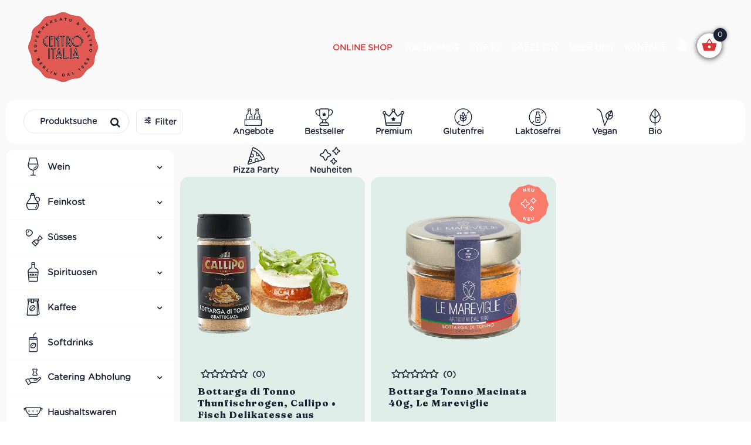

--- FILE ---
content_type: text/html; charset=UTF-8
request_url: https://centro-italia.de/produkt-schlagwort/thunfischrogen/
body_size: 64775
content:
<!DOCTYPE html><html lang="de" dir="ltr" prefix="og: https://ogp.me/ns#">
<head>
	<meta charset="UTF-8" />
	<meta name="yandex-verification" content="75c31d99f4792b84" />
	
				<meta name="viewport" content="width=device-width,initial-scale=1,user-scalable=no">
		
            
                        <link rel="shortcut icon" type="image/x-icon" href="https://centro-italia.de/wp-content/uploads/2023/09/Centro-Italia-Logo-sm-header.png">
            <link rel="apple-touch-icon" href="https://centro-italia.de/wp-content/uploads/2023/09/Centro-Italia-Logo-sm-header.png"/>
        
	<link rel="profile" href="https://gmpg.org/xfn/11" />
	<link rel="pingback" href="https://centro-italia.de/xmlrpc.php" />

   <link rel="shortcut icon" type="image/x-icon" href="https://www.centro-italia.de/wp-content/uploads/2018/02/centro-sticker.png">
   <link rel="apple-touch-icon" href="https://www.centro-italia.de/wp-content/uploads/2018/02/centro-sticker.png"/>
 <!-- cb-   qode_options -->


		<style>img:is([sizes="auto" i], [sizes^="auto," i]) { contain-intrinsic-size: 3000px 1500px }</style>
	
<!-- Suchmaschinen-Optimierung durch Rank Math PRO - https://rankmath.com/ -->
<title>Thunfischrogen Archive | Centro Italia</title>
<meta name="robots" content="follow, index, max-snippet:-1, max-video-preview:-1, max-image-preview:large"/>
<link rel="canonical" href="https://centro-italia.de/produkt-schlagwort/thunfischrogen/" />
<meta property="og:locale" content="de_DE" />
<meta property="og:type" content="article" />
<meta property="og:title" content="Thunfischrogen Archive | Centro Italia" />
<meta property="og:url" content="https://centro-italia.de/produkt-schlagwort/thunfischrogen/" />
<meta property="og:site_name" content="Centro Italia Online-Shop I Italienische Weine &amp; Feinkost kaufen" />
<meta property="article:publisher" content="https://www.facebook.com/Berlin.Centro.Italia/" />
<meta name="twitter:card" content="summary_large_image" />
<meta name="twitter:title" content="Thunfischrogen Archive | Centro Italia" />
<meta name="twitter:label1" content="Produkte" />
<meta name="twitter:data1" content="2" />
<script type="application/ld+json" class="rank-math-schema">{"@context":"https://schema.org","@graph":[{"@type":"Organization","@id":"https://centro-italia.de/#organization","name":"Centro Italia","sameAs":["https://www.facebook.com/Berlin.Centro.Italia/","https://www.instagram.com/centro.italia/"]},{"@type":"WebSite","@id":"https://centro-italia.de/#website","url":"https://centro-italia.de","name":"Centro Italia Online-Shop I Italienische Weine &amp; Feinkost kaufen","alternateName":"Centro Italia","publisher":{"@id":"https://centro-italia.de/#organization"},"inLanguage":"de"},{"@type":"CollectionPage","@id":"https://centro-italia.de/produkt-schlagwort/thunfischrogen/#webpage","url":"https://centro-italia.de/produkt-schlagwort/thunfischrogen/","name":"Thunfischrogen Archive | Centro Italia","isPartOf":{"@id":"https://centro-italia.de/#website"},"inLanguage":"de"}]}</script>
<!-- /Rank Math WordPress SEO Plugin -->

<link rel='dns-prefetch' href='//static.klaviyo.com' />
<link rel='dns-prefetch' href='//fonts.googleapis.com' />
<link rel="alternate" type="application/rss+xml" title="Centro Italia &raquo; Feed" href="https://centro-italia.de/feed/" />
<link rel="alternate" type="application/rss+xml" title="Centro Italia &raquo; Kommentar-Feed" href="https://centro-italia.de/comments/feed/" />
<link rel="alternate" type="application/rss+xml" title="Centro Italia &raquo; Thunfischrogen Schlagwort Feed" href="https://centro-italia.de/produkt-schlagwort/thunfischrogen/feed/" />
<script type="text/javascript">
/* <![CDATA[ */
window._wpemojiSettings = {"baseUrl":"https:\/\/s.w.org\/images\/core\/emoji\/16.0.1\/72x72\/","ext":".png","svgUrl":"https:\/\/s.w.org\/images\/core\/emoji\/16.0.1\/svg\/","svgExt":".svg","source":{"concatemoji":"https:\/\/centro-italia.de\/wp-includes\/js\/wp-emoji-release.min.js?ver=6.8.3"}};
/*! This file is auto-generated */
!function(s,n){var o,i,e;function c(e){try{var t={supportTests:e,timestamp:(new Date).valueOf()};sessionStorage.setItem(o,JSON.stringify(t))}catch(e){}}function p(e,t,n){e.clearRect(0,0,e.canvas.width,e.canvas.height),e.fillText(t,0,0);var t=new Uint32Array(e.getImageData(0,0,e.canvas.width,e.canvas.height).data),a=(e.clearRect(0,0,e.canvas.width,e.canvas.height),e.fillText(n,0,0),new Uint32Array(e.getImageData(0,0,e.canvas.width,e.canvas.height).data));return t.every(function(e,t){return e===a[t]})}function u(e,t){e.clearRect(0,0,e.canvas.width,e.canvas.height),e.fillText(t,0,0);for(var n=e.getImageData(16,16,1,1),a=0;a<n.data.length;a++)if(0!==n.data[a])return!1;return!0}function f(e,t,n,a){switch(t){case"flag":return n(e,"\ud83c\udff3\ufe0f\u200d\u26a7\ufe0f","\ud83c\udff3\ufe0f\u200b\u26a7\ufe0f")?!1:!n(e,"\ud83c\udde8\ud83c\uddf6","\ud83c\udde8\u200b\ud83c\uddf6")&&!n(e,"\ud83c\udff4\udb40\udc67\udb40\udc62\udb40\udc65\udb40\udc6e\udb40\udc67\udb40\udc7f","\ud83c\udff4\u200b\udb40\udc67\u200b\udb40\udc62\u200b\udb40\udc65\u200b\udb40\udc6e\u200b\udb40\udc67\u200b\udb40\udc7f");case"emoji":return!a(e,"\ud83e\udedf")}return!1}function g(e,t,n,a){var r="undefined"!=typeof WorkerGlobalScope&&self instanceof WorkerGlobalScope?new OffscreenCanvas(300,150):s.createElement("canvas"),o=r.getContext("2d",{willReadFrequently:!0}),i=(o.textBaseline="top",o.font="600 32px Arial",{});return e.forEach(function(e){i[e]=t(o,e,n,a)}),i}function t(e){var t=s.createElement("script");t.src=e,t.defer=!0,s.head.appendChild(t)}"undefined"!=typeof Promise&&(o="wpEmojiSettingsSupports",i=["flag","emoji"],n.supports={everything:!0,everythingExceptFlag:!0},e=new Promise(function(e){s.addEventListener("DOMContentLoaded",e,{once:!0})}),new Promise(function(t){var n=function(){try{var e=JSON.parse(sessionStorage.getItem(o));if("object"==typeof e&&"number"==typeof e.timestamp&&(new Date).valueOf()<e.timestamp+604800&&"object"==typeof e.supportTests)return e.supportTests}catch(e){}return null}();if(!n){if("undefined"!=typeof Worker&&"undefined"!=typeof OffscreenCanvas&&"undefined"!=typeof URL&&URL.createObjectURL&&"undefined"!=typeof Blob)try{var e="postMessage("+g.toString()+"("+[JSON.stringify(i),f.toString(),p.toString(),u.toString()].join(",")+"));",a=new Blob([e],{type:"text/javascript"}),r=new Worker(URL.createObjectURL(a),{name:"wpTestEmojiSupports"});return void(r.onmessage=function(e){c(n=e.data),r.terminate(),t(n)})}catch(e){}c(n=g(i,f,p,u))}t(n)}).then(function(e){for(var t in e)n.supports[t]=e[t],n.supports.everything=n.supports.everything&&n.supports[t],"flag"!==t&&(n.supports.everythingExceptFlag=n.supports.everythingExceptFlag&&n.supports[t]);n.supports.everythingExceptFlag=n.supports.everythingExceptFlag&&!n.supports.flag,n.DOMReady=!1,n.readyCallback=function(){n.DOMReady=!0}}).then(function(){return e}).then(function(){var e;n.supports.everything||(n.readyCallback(),(e=n.source||{}).concatemoji?t(e.concatemoji):e.wpemoji&&e.twemoji&&(t(e.twemoji),t(e.wpemoji)))}))}((window,document),window._wpemojiSettings);
/* ]]> */
</script>
<link rel='stylesheet' id='cfw-blocks-styles-css' href='https://centro-italia.de/wp-content/plugins/checkout-for-woocommerce/build/css/blocks-styles.css?ver=a1d32077b0abb8a3a7f2a2a546cab77c' type='text/css' media='all' />
<style id='wp-emoji-styles-inline-css' type='text/css'>

	img.wp-smiley, img.emoji {
		display: inline !important;
		border: none !important;
		box-shadow: none !important;
		height: 1em !important;
		width: 1em !important;
		margin: 0 0.07em !important;
		vertical-align: -0.1em !important;
		background: none !important;
		padding: 0 !important;
	}
</style>
<link rel='stylesheet' id='wp-block-library-css' href='https://centro-italia.de/wp-includes/css/dist/block-library/style.min.css?ver=6.8.3' type='text/css' media='all' />
<style id='classic-theme-styles-inline-css' type='text/css'>
/*! This file is auto-generated */
.wp-block-button__link{color:#fff;background-color:#32373c;border-radius:9999px;box-shadow:none;text-decoration:none;padding:calc(.667em + 2px) calc(1.333em + 2px);font-size:1.125em}.wp-block-file__button{background:#32373c;color:#fff;text-decoration:none}
</style>
<link rel='stylesheet' id='wps-selectize-css' href='https://centro-italia.de/wp-content/plugins/woocommerce-product-search/css/selectize/selectize.min.css?ver=6.11.0' type='text/css' media='all' />
<link rel='stylesheet' id='wps-price-slider-css' href='https://centro-italia.de/wp-content/plugins/woocommerce-product-search/css/price-slider.min.css?ver=6.11.0' type='text/css' media='all' />
<link rel='stylesheet' id='product-search-css' href='https://centro-italia.de/wp-content/plugins/woocommerce-product-search/css/product-search.min.css?ver=6.11.0' type='text/css' media='all' />
<link rel='stylesheet' id='cr-frontend-css-css' href='https://centro-italia.de/wp-content/plugins/customer-reviews-woocommerce/css/frontend.css?ver=5.86.0' type='text/css' media='all' />
<link rel='stylesheet' id='cr-badges-css-css' href='https://centro-italia.de/wp-content/plugins/customer-reviews-woocommerce/css/badges.css?ver=5.86.0' type='text/css' media='all' />
<style id='global-styles-inline-css' type='text/css'>
:root{--wp--preset--aspect-ratio--square: 1;--wp--preset--aspect-ratio--4-3: 4/3;--wp--preset--aspect-ratio--3-4: 3/4;--wp--preset--aspect-ratio--3-2: 3/2;--wp--preset--aspect-ratio--2-3: 2/3;--wp--preset--aspect-ratio--16-9: 16/9;--wp--preset--aspect-ratio--9-16: 9/16;--wp--preset--color--black: #000000;--wp--preset--color--cyan-bluish-gray: #abb8c3;--wp--preset--color--white: #ffffff;--wp--preset--color--pale-pink: #f78da7;--wp--preset--color--vivid-red: #cf2e2e;--wp--preset--color--luminous-vivid-orange: #ff6900;--wp--preset--color--luminous-vivid-amber: #fcb900;--wp--preset--color--light-green-cyan: #7bdcb5;--wp--preset--color--vivid-green-cyan: #00d084;--wp--preset--color--pale-cyan-blue: #8ed1fc;--wp--preset--color--vivid-cyan-blue: #0693e3;--wp--preset--color--vivid-purple: #9b51e0;--wp--preset--gradient--vivid-cyan-blue-to-vivid-purple: linear-gradient(135deg,rgba(6,147,227,1) 0%,rgb(155,81,224) 100%);--wp--preset--gradient--light-green-cyan-to-vivid-green-cyan: linear-gradient(135deg,rgb(122,220,180) 0%,rgb(0,208,130) 100%);--wp--preset--gradient--luminous-vivid-amber-to-luminous-vivid-orange: linear-gradient(135deg,rgba(252,185,0,1) 0%,rgba(255,105,0,1) 100%);--wp--preset--gradient--luminous-vivid-orange-to-vivid-red: linear-gradient(135deg,rgba(255,105,0,1) 0%,rgb(207,46,46) 100%);--wp--preset--gradient--very-light-gray-to-cyan-bluish-gray: linear-gradient(135deg,rgb(238,238,238) 0%,rgb(169,184,195) 100%);--wp--preset--gradient--cool-to-warm-spectrum: linear-gradient(135deg,rgb(74,234,220) 0%,rgb(151,120,209) 20%,rgb(207,42,186) 40%,rgb(238,44,130) 60%,rgb(251,105,98) 80%,rgb(254,248,76) 100%);--wp--preset--gradient--blush-light-purple: linear-gradient(135deg,rgb(255,206,236) 0%,rgb(152,150,240) 100%);--wp--preset--gradient--blush-bordeaux: linear-gradient(135deg,rgb(254,205,165) 0%,rgb(254,45,45) 50%,rgb(107,0,62) 100%);--wp--preset--gradient--luminous-dusk: linear-gradient(135deg,rgb(255,203,112) 0%,rgb(199,81,192) 50%,rgb(65,88,208) 100%);--wp--preset--gradient--pale-ocean: linear-gradient(135deg,rgb(255,245,203) 0%,rgb(182,227,212) 50%,rgb(51,167,181) 100%);--wp--preset--gradient--electric-grass: linear-gradient(135deg,rgb(202,248,128) 0%,rgb(113,206,126) 100%);--wp--preset--gradient--midnight: linear-gradient(135deg,rgb(2,3,129) 0%,rgb(40,116,252) 100%);--wp--preset--font-size--small: 13px;--wp--preset--font-size--medium: 20px;--wp--preset--font-size--large: 36px;--wp--preset--font-size--x-large: 42px;--wp--preset--spacing--20: 0.44rem;--wp--preset--spacing--30: 0.67rem;--wp--preset--spacing--40: 1rem;--wp--preset--spacing--50: 1.5rem;--wp--preset--spacing--60: 2.25rem;--wp--preset--spacing--70: 3.38rem;--wp--preset--spacing--80: 5.06rem;--wp--preset--shadow--natural: 6px 6px 9px rgba(0, 0, 0, 0.2);--wp--preset--shadow--deep: 12px 12px 50px rgba(0, 0, 0, 0.4);--wp--preset--shadow--sharp: 6px 6px 0px rgba(0, 0, 0, 0.2);--wp--preset--shadow--outlined: 6px 6px 0px -3px rgba(255, 255, 255, 1), 6px 6px rgba(0, 0, 0, 1);--wp--preset--shadow--crisp: 6px 6px 0px rgba(0, 0, 0, 1);}:where(.is-layout-flex){gap: 0.5em;}:where(.is-layout-grid){gap: 0.5em;}body .is-layout-flex{display: flex;}.is-layout-flex{flex-wrap: wrap;align-items: center;}.is-layout-flex > :is(*, div){margin: 0;}body .is-layout-grid{display: grid;}.is-layout-grid > :is(*, div){margin: 0;}:where(.wp-block-columns.is-layout-flex){gap: 2em;}:where(.wp-block-columns.is-layout-grid){gap: 2em;}:where(.wp-block-post-template.is-layout-flex){gap: 1.25em;}:where(.wp-block-post-template.is-layout-grid){gap: 1.25em;}.has-black-color{color: var(--wp--preset--color--black) !important;}.has-cyan-bluish-gray-color{color: var(--wp--preset--color--cyan-bluish-gray) !important;}.has-white-color{color: var(--wp--preset--color--white) !important;}.has-pale-pink-color{color: var(--wp--preset--color--pale-pink) !important;}.has-vivid-red-color{color: var(--wp--preset--color--vivid-red) !important;}.has-luminous-vivid-orange-color{color: var(--wp--preset--color--luminous-vivid-orange) !important;}.has-luminous-vivid-amber-color{color: var(--wp--preset--color--luminous-vivid-amber) !important;}.has-light-green-cyan-color{color: var(--wp--preset--color--light-green-cyan) !important;}.has-vivid-green-cyan-color{color: var(--wp--preset--color--vivid-green-cyan) !important;}.has-pale-cyan-blue-color{color: var(--wp--preset--color--pale-cyan-blue) !important;}.has-vivid-cyan-blue-color{color: var(--wp--preset--color--vivid-cyan-blue) !important;}.has-vivid-purple-color{color: var(--wp--preset--color--vivid-purple) !important;}.has-black-background-color{background-color: var(--wp--preset--color--black) !important;}.has-cyan-bluish-gray-background-color{background-color: var(--wp--preset--color--cyan-bluish-gray) !important;}.has-white-background-color{background-color: var(--wp--preset--color--white) !important;}.has-pale-pink-background-color{background-color: var(--wp--preset--color--pale-pink) !important;}.has-vivid-red-background-color{background-color: var(--wp--preset--color--vivid-red) !important;}.has-luminous-vivid-orange-background-color{background-color: var(--wp--preset--color--luminous-vivid-orange) !important;}.has-luminous-vivid-amber-background-color{background-color: var(--wp--preset--color--luminous-vivid-amber) !important;}.has-light-green-cyan-background-color{background-color: var(--wp--preset--color--light-green-cyan) !important;}.has-vivid-green-cyan-background-color{background-color: var(--wp--preset--color--vivid-green-cyan) !important;}.has-pale-cyan-blue-background-color{background-color: var(--wp--preset--color--pale-cyan-blue) !important;}.has-vivid-cyan-blue-background-color{background-color: var(--wp--preset--color--vivid-cyan-blue) !important;}.has-vivid-purple-background-color{background-color: var(--wp--preset--color--vivid-purple) !important;}.has-black-border-color{border-color: var(--wp--preset--color--black) !important;}.has-cyan-bluish-gray-border-color{border-color: var(--wp--preset--color--cyan-bluish-gray) !important;}.has-white-border-color{border-color: var(--wp--preset--color--white) !important;}.has-pale-pink-border-color{border-color: var(--wp--preset--color--pale-pink) !important;}.has-vivid-red-border-color{border-color: var(--wp--preset--color--vivid-red) !important;}.has-luminous-vivid-orange-border-color{border-color: var(--wp--preset--color--luminous-vivid-orange) !important;}.has-luminous-vivid-amber-border-color{border-color: var(--wp--preset--color--luminous-vivid-amber) !important;}.has-light-green-cyan-border-color{border-color: var(--wp--preset--color--light-green-cyan) !important;}.has-vivid-green-cyan-border-color{border-color: var(--wp--preset--color--vivid-green-cyan) !important;}.has-pale-cyan-blue-border-color{border-color: var(--wp--preset--color--pale-cyan-blue) !important;}.has-vivid-cyan-blue-border-color{border-color: var(--wp--preset--color--vivid-cyan-blue) !important;}.has-vivid-purple-border-color{border-color: var(--wp--preset--color--vivid-purple) !important;}.has-vivid-cyan-blue-to-vivid-purple-gradient-background{background: var(--wp--preset--gradient--vivid-cyan-blue-to-vivid-purple) !important;}.has-light-green-cyan-to-vivid-green-cyan-gradient-background{background: var(--wp--preset--gradient--light-green-cyan-to-vivid-green-cyan) !important;}.has-luminous-vivid-amber-to-luminous-vivid-orange-gradient-background{background: var(--wp--preset--gradient--luminous-vivid-amber-to-luminous-vivid-orange) !important;}.has-luminous-vivid-orange-to-vivid-red-gradient-background{background: var(--wp--preset--gradient--luminous-vivid-orange-to-vivid-red) !important;}.has-very-light-gray-to-cyan-bluish-gray-gradient-background{background: var(--wp--preset--gradient--very-light-gray-to-cyan-bluish-gray) !important;}.has-cool-to-warm-spectrum-gradient-background{background: var(--wp--preset--gradient--cool-to-warm-spectrum) !important;}.has-blush-light-purple-gradient-background{background: var(--wp--preset--gradient--blush-light-purple) !important;}.has-blush-bordeaux-gradient-background{background: var(--wp--preset--gradient--blush-bordeaux) !important;}.has-luminous-dusk-gradient-background{background: var(--wp--preset--gradient--luminous-dusk) !important;}.has-pale-ocean-gradient-background{background: var(--wp--preset--gradient--pale-ocean) !important;}.has-electric-grass-gradient-background{background: var(--wp--preset--gradient--electric-grass) !important;}.has-midnight-gradient-background{background: var(--wp--preset--gradient--midnight) !important;}.has-small-font-size{font-size: var(--wp--preset--font-size--small) !important;}.has-medium-font-size{font-size: var(--wp--preset--font-size--medium) !important;}.has-large-font-size{font-size: var(--wp--preset--font-size--large) !important;}.has-x-large-font-size{font-size: var(--wp--preset--font-size--x-large) !important;}
:where(.wp-block-post-template.is-layout-flex){gap: 1.25em;}:where(.wp-block-post-template.is-layout-grid){gap: 1.25em;}
:where(.wp-block-columns.is-layout-flex){gap: 2em;}:where(.wp-block-columns.is-layout-grid){gap: 2em;}
:root :where(.wp-block-pullquote){font-size: 1.5em;line-height: 1.6;}
</style>
<link rel='stylesheet' id='contact-form-7-css' href='https://centro-italia.de/wp-content/plugins/contact-form-7/includes/css/styles.css?ver=6.1.2' type='text/css' media='all' />
<link rel='stylesheet' id='uaf_client_css-css' href='https://centro-italia.de/wp-content/uploads/useanyfont/uaf.css?ver=1755166306' type='text/css' media='all' />
<link rel='stylesheet' id='wcpb-product-badges-public-css' href='https://centro-italia.de/wp-content/plugins/wcpb-product-badges/assets/css/public.min.css?ver=3.3.0' type='text/css' media='all' />
<style id='woocommerce-inline-inline-css' type='text/css'>
.woocommerce form .form-row .required { visibility: visible; }
.woocommerce form .form-row .required { visibility: visible; }
</style>
<link rel='stylesheet' id='cmplz-general-css' href='https://centro-italia.de/wp-content/plugins/complianz-gdpr-premium/assets/css/cookieblocker.min.css?ver=1762437085' type='text/css' media='all' />
<link rel='stylesheet' id='grw-public-main-css-css' href='https://centro-italia.de/wp-content/plugins/widget-google-reviews/assets/css/public-main.css?ver=6.5' type='text/css' media='all' />
<link rel='stylesheet' id='brands-styles-css' href='https://centro-italia.de/wp-content/plugins/woocommerce/assets/css/brands.css?ver=10.0.5' type='text/css' media='all' />
<link rel='stylesheet' id='mediaelement-css' href='https://centro-italia.de/wp-includes/js/mediaelement/mediaelementplayer-legacy.min.css?ver=4.2.17' type='text/css' media='all' />
<link rel='stylesheet' id='wp-mediaelement-css' href='https://centro-italia.de/wp-includes/js/mediaelement/wp-mediaelement.min.css?ver=6.8.3' type='text/css' media='all' />
<link rel='stylesheet' id='bridge-default-style-css' href='https://centro-italia.de/wp-content/themes/bridge/style.css?ver=6.8.3' type='text/css' media='all' />
<link rel='stylesheet' id='bridge-qode-font_awesome-css' href='https://centro-italia.de/wp-content/themes/bridge/css/font-awesome/css/font-awesome.min.css?ver=6.8.3' type='text/css' media='all' />
<link rel='stylesheet' id='bridge-qode-font_awesome_5-css' href='https://centro-italia.de/wp-content/themes/bridge/css/font-awesome-5/css/font-awesome-5.min.css?ver=6.8.3' type='text/css' media='all' />
<link rel='stylesheet' id='bridge-stylesheet-css' href='https://centro-italia.de/wp-content/themes/bridge/css/stylesheet.min.css?ver=6.8.3' type='text/css' media='all' />
<style id='bridge-stylesheet-inline-css' type='text/css'>
   .archive.disabled_footer_top .footer_top_holder, .archive.disabled_footer_bottom .footer_bottom_holder { display: none;}


</style>
<link rel='stylesheet' id='bridge-woocommerce-css' href='https://centro-italia.de/wp-content/themes/bridge/css/woocommerce.min.css?ver=6.8.3' type='text/css' media='all' />
<link rel='stylesheet' id='bridge-woocommerce-responsive-css' href='https://centro-italia.de/wp-content/themes/bridge/css/woocommerce_responsive.min.css?ver=6.8.3' type='text/css' media='all' />
<link rel='stylesheet' id='bridge-print-css' href='https://centro-italia.de/wp-content/themes/bridge/css/print.css?ver=6.8.3' type='text/css' media='all' />
<link rel='stylesheet' id='bridge-style-dynamic-css' href='https://centro-italia.de/wp-content/themes/bridge/css/style_dynamic_callback.php?ver=6.8.3' type='text/css' media='all' />
<link rel='stylesheet' id='bridge-responsive-css' href='https://centro-italia.de/wp-content/themes/bridge/css/responsive.min.css?ver=6.8.3' type='text/css' media='all' />
<link rel='stylesheet' id='bridge-style-dynamic-responsive-css' href='https://centro-italia.de/wp-content/themes/bridge/css/style_dynamic_responsive_callback.php?ver=6.8.3' type='text/css' media='all' />
<style id='bridge-style-dynamic-responsive-inline-css' type='text/css'>
footer .column1 {
position: relative;
top: -18px;
}


</style>
<link rel='stylesheet' id='js_composer_front-css' href='https://centro-italia.de/wp-content/plugins/js_composer/assets/css/js_composer.min.css?ver=7.9' type='text/css' media='all' />
<link rel='stylesheet' id='bridge-style-handle-google-fonts-css' href='https://fonts.googleapis.com/css?family=Raleway%3A100%2C200%2C300%2C400%2C500%2C600%2C700%2C800%2C900%2C100italic%2C300italic%2C400italic%2C700italic%7CFraunces%3A100%2C200%2C300%2C400%2C500%2C600%2C700%2C800%2C900%2C100italic%2C300italic%2C400italic%2C700italic%7CVarela+Round%3A100%2C200%2C300%2C400%2C500%2C600%2C700%2C800%2C900%2C100italic%2C300italic%2C400italic%2C700italic%7CVarela%3A100%2C200%2C300%2C400%2C500%2C600%2C700%2C800%2C900%2C100italic%2C300italic%2C400italic%2C700italic&#038;subset=latin%2Clatin-ext&#038;ver=1.0.0' type='text/css' media='all' />
<link rel='stylesheet' id='bridge-core-dashboard-style-css' href='https://centro-italia.de/wp-content/plugins/bridge-core/modules/core-dashboard/assets/css/core-dashboard.min.css?ver=6.8.3' type='text/css' media='all' />
<link rel='stylesheet' id='dtpicker-css' href='https://centro-italia.de/wp-content/plugins/date-time-picker-field/assets/js/vendor/datetimepicker/jquery.datetimepicker.min.css?ver=6.8.3' type='text/css' media='all' />
<link rel='stylesheet' id='cfw-grid-css' href='https://centro-italia.de/wp-content/plugins/checkout-for-woocommerce/build/css/cfw-grid.css?ver=3c402cd8787b54282c516de8f11f8c2a' type='text/css' media='all' />
<link rel='stylesheet' id='cfw-side-cart-styles-css' href='https://centro-italia.de/wp-content/plugins/checkout-for-woocommerce/build/css/side-cart-styles.css?ver=d07040bed291cd5cf0b8db1f84581b57' type='text/css' media='all' />
<style id='cfw-side-cart-styles-inline-css' type='text/css'>
:root, body { 
	--cfw-body-background-color: #ffffff;
	--cfw-body-text-color: #1a2334;
	--cfw-body-font-family: var(--cfw-inter-font-family);
	--cfw-heading-font-family: var(--cfw-inter-font-family);
	--cfw-header-background-color: #ffffff;
	--cfw-footer-background-color: #ffffff;
	--cfw-cart-summary-background-color: #000000;
	--cfw-cart-summary-mobile-background-color: #1a2334;
	--cfw-cart-summary-text-color: #1a2334;
	--cfw-cart-summary-link-color: #d83636;
	--cfw-header-text-color: #192333;
	--cfw-footer-text-color: #333333;
	--cfw-body-link-color: #d83636;
	--cfw-buttons-primary-background-color: #192333;
	--cfw-buttons-primary-text-color: #ffffff;
	--cfw-buttons-primary-hover-background-color: #d83636;
	--cfw-buttons-primary-hover-text-color: #ffffff;
	--cfw-buttons-secondary-background-color: #192333;
	--cfw-buttons-secondary-text-color: #ffffff;
	--cfw-buttons-secondary-hover-background-color: #d83636;
	--cfw-buttons-secondary-hover-text-color: #ffffff;
	--cfw-cart-summary-item-quantity-background-color: #192333;
	--cfw-cart-summary-item-quantity-text-color: #ffffff;
	--cfw-breadcrumb-completed-text-color: #7f7f7f;
	--cfw-breadcrumb-current-text-color: #1a2334;
	--cfw-breadcrumb-next-text-color: #7f7f7f;
	--cfw-breadcrumb-completed-accent-color: #1a2334;
	--cfw-breadcrumb-current-accent-color: #1a2334;
	--cfw-breadcrumb-next-accent-color: #1a2334;
	--cfw-logo-url: url(https://centro-italia.de/wp-content/uploads/2025/09/Centro-Italia-Logo.png);
	--cfw-side-cart-free-shipping-progress-indicator: #364c6f;
	--cfw-side-cart-free-shipping-progress-background: #40a07a;
	--cfw-side-cart-button-bottom-position: 20px;
	--cfw-side-cart-button-right-position: 50px;
	--cfw-side-cart-icon-color: #d83636;
	--cfw-side-cart-icon-width: 34px;
 }
html { background: var(--cfw-body-background-color) !important; }
#cfw-side-cart .cfw-side-cart-free-shipping-progress-wrap {
    border-bottom:1px solid #d3d4d5;padding-bottom:30px;
    }
.payment_method_ppcp-gateway .payment_method_title_wrap {
	background: url(https://centro-italia.de/wp-content/plugins/woocommerce-paypal-payments/modules/ppcp-wc-gateway/assets/images/paypal.png) center right no-repeat;
	background-size:110px 28px;
	margin-right:1em;
}
.payment_method_bacs .payment_method_title_wrap {
	background: url(https://centro-italia.de/wp-content/uploads/2024/09/bacs_vorkasse.png) center right no-repeat;
	background-size:92px 29px;
	margin-right:1em;
}
#cfw-side-cart {overscroll-behavior: contain;}
.woocommerce-checkout #shipping_title_field:after,
.woocommerce-checkout #billing_title_field:after,
.woocommerce-checkout #billing_state_field:after,
.woocommerce-checkout #shipping_state_field:after {left:200px;}
.woocommerce-checkout #billing_title,
.woocommerce-checkout #shipping_title, .woocommerce-checkout #billing_state, 
.woocommerce-checkout #shipping_state {min-width:240px;}
.woocommerce-checkout #cfw-cart-summary-content {padding-bottom:25px;}
#cfw-side-cart-floating-button:hover .cfw-side-cart-quantity-wrap {opacity:1 !important;}
#cfw-side-cart .cfw-cart-table .cart-item-row .cfw-cart-item-image img {border:0px solid #e1e1e1 !important;}
.woocommerce-checkout #cfw-delivery-method {margin-bottom:3.6em;}
.woocommerce-checkout .cfw-remove-item-button {opacity:.3;color:black !important}
.woocommerce-checkout .cfw-remove-item-button:hover {opacity:1;}
.woocommerce-checkout .open-by-default {display:block;}

#cfw-side-cart .cfw-quantity-stepper .cfw-quantity-stepper-btn-minus:hover, 
#cfw-side-cart .cfw-quantity-stepper .cfw-quantity-stepper-btn-plus:hover {
    background:none;
}

				#cfw-side-cart .cfw-alert .message .alg-wc-oma-msg {display:none;}
#cfw-side-cart-container .xoo-wsc-ft-btn.zumShop,
.woocommerce-checkout .cfw-country-input,
.woocommerce-checkout .cfw-input-wrap-row .cfw-add-field {display:none;}
.woocommerce-checkout #cfw-delivery-method .cfw-radio-reveal-title svg {display:none;}
.woocommerce-checkout .cfw-billing-address-heading {margin-top:3em;}

.woocommerce-checkout #cfw-cart-summary:before {background:#f9f9f9}
.woocommerce-checkout .wc-gzd-checkbox-placeholder-legal {padding-top:25px;}
.woocommerce-checkout .woocommerce-gzd-legal-checkbox-text {font-size:14px;}
.woocommerce-checkout #cfw-footer {border-top: 1px solid #ecedef;margin-top:25px;}
.woocommerce-checkout #cfw-cart-summary .cfw-side-cart-free-shipping-progress-wrap {
    display:flex;
    flex-direction:column-reverse;
    margin-top:-180px
}
.checkoutwc .form-row.cfw-label-is-floated select {width:fit-content}
.woocommerce-checkout #cfw-cart-summary .cfw-cart-table {border-top:1px solid #d9d9d9}
.cfw-cart-item-subtotal, .cfw-cart-item-title, 
.woocommerce-checkout .cfw-edit-item-quantity-control-wrap .cfw-quantity-stepper .cfw-quantity-stepper-value-label,
 .woocommerce-checkout #cfw-cart-summary-totals, 
 #cfw-cart-summary .cfw-side-cart-free-shipping-progress-wrap p, 
 #cfw-cart-summary h3, #cfw-cart-summary h4, #cfw-cart-summary h5 {
    color:#1a2334 !important;
}
.cfw-totals-list table tr th {
    font-size:16px;
    font-weight:600;
    font-family:"gothamrnd-book",sans-serif !important;
}
.woocommerce-checkout #order_review #cfw-mobile-cart-coupons, 
.woocommerce-checkout #cfw-cart-summary #cfw-cart-summary-coupons {
    margin-bottom:1em;
    border-top:1px solid #d3d4d5;
    padding-top:1em;
}
.woocommerce-checkout #cfw-cart-summary #cfw-cart-summary-coupons .input-text {
    border:1px solid #d9d9d9 !important;
    border-radius:5px !important;
    color:#333 !important;
}
.woocommerce-checkout #cfw-cart-summary #cfw-cart-summary-coupons .form-row input[type="text"] {
    font-size:14px !important;
}
.woocommerce-checkout #cfw-cart-summary #cfw-cart-summary-coupons .input-text::placeholder {
    color:#333 !important;
}
 .woocommerce-checkout #cfw-cart-summary #cfw-cart-summary-coupons .cfw-secondary-btn {
    background-color:#1a2334 !important;
    color:#fff !important;
    font-family:"gothamrnd-book",sans-serif !important;
    font-weight:400;
    border-radius:5px;
    font-size:14px;
    opacity:1;
 }
  .woocommerce-checkout #cfw-cart-summary #cfw-cart-summary-coupons .cfw-secondary-btn:hover {
    background: #d83636 !important
  }
 body.checkout-wc, main.checkoutwc {
    font-family:"gothamrnd-book",sans-serif !important;
 }
 .woocommerce-checkout #cfw-mobile-cart-summary .cfw-show-coupons-module, 
 .woocommerce-checkout #cfw-cart-summary .cfw-show-coupons-module {
    font-weight:600;
    font-size:14px;
 }

.woocommerce-checkout #cfw-cart-summary .StatusFreeShipping {
    line-height:1.4em !important;
    font-family:"gothamrnd-book",sans-serif !important;
}
.woocommerce-checkout #cfw-cart-summary .StatusFreeShipping .button {
    border-radius:50px;
    width:auto;
    height:38px;
    line-height:5px;
    font-size:12px;
    font-family:"gothamrnd-book",sans-serif !important;
    font-weight:600;
    text-transform: uppercase;
}
.cfw-mobile-cart-table .cart-item-row .cfw-cart-item-description .cfw-cart-item-title, 
.cfw-cart-table .cart-item-row .cfw-cart-item-description .cfw-cart-item-title {
    font-size:13px;
    line-height:1.5em;
    font-weight:600;
    font-family:"gothamrnd-book",sans-serif !important;
}
.woocommerce-checkout #cfw-mobile-cart-table .cart-item-row .cfw-cart-item-image img {border:none}
.woocommerce-checkout #cfw-mobile-cart-table .cfw-side-cart-free-shipping-progress-indicator, 
.woocommerce-checkout #cfw-cart-summary .cfw-side-cart-free-shipping-progress-indicator {
    background:#d83636 !important;
    border-radius:5px;
}
.woocommerce-checkout #cfw-mobile-cart-summary .cfw-side-cart-free-shipping-progress-wrap p,
.woocommerce-checkout #cfw-cart-summary .cfw-side-cart-free-shipping-progress-wrap p {
    font-size:.8em;
    color:#d83636 !important;
    font-family:"gothamrnd-book",sans-serif !important;
    margin-top:10px;
    font-weight:600;
    text-align:left;
}
.woocommerce-checkout #order_review #cfw-mobile-cart-summary .cfw-side-cart-free-shipping-progress, 
.woocommerce-checkout #cfw-cart-summary .cfw-side-cart-free-shipping-progress {
    border-radius:5px;overflow:hidden;
    }
.woocommerce-checkout #cfw-cart-summary .cfw-side-cart-free-shipping-progress {
    background:linear-gradient(90deg, rgba(216,54,54,1) 0%, rgba(245,183,6,1) 35%, rgba(242,230,6,1) 70%, rgba(64,160,122,1) 100%)
}
.woocommerce-checkout #cfw-cart-summary-totals table tr.order-total th,
.woocommerce-checkout #cfw-cart-summary-totals table tr.order-total td {
    color:#1abc9c !important
}
.cfw-edit-item-quantity-control-wrap .cfw-quantity-stepper svg {
    fill:#1a2334 !important
}
.woocommerce-checkout #cfw-mobile-cart-summary-totals .cfw-totals-list, 
.woocommerce-checkout #cfw-cart-summary-totals .cfw-totals-list {
    border-top:1px solid #d3d4d5;
    padding-top:10px;
}
.woocommerce-checkout #cfw-cart-summary-totals .cfw-totals-list table {
    padding-top:0px;
}
.woocommerce-checkout #cfw-mobile-cart-summary-totals .cfw-totals-list table tr.shipping, 
.woocommerce-checkout #cfw-cart-summary-totals .cfw-totals-list table tr.shipping {
    padding-bottom:20px;
}
.woocommerce-checkout #cfw-mobile-cart-summary-totals .cfw-totals-list table tr.order-total, 
.woocommerce-checkout #cfw-cart-summary-totals .cfw-totals-list table tr.order-total {
    border-top:1px dashed #9E9E9E !important;
    padding-top:20px;
    padding-bottom:10px;
    margin:0;
}
.woocommerce-checkout #cfw-mobile-cart-summary-totals .cfw-totals-list table tr.order-tax, 
.woocommerce-checkout #cfw-cart-summary-totals .cfw-totals-list table tr.order-tax {
opacity:.5;
}
.woocommerce-checkout #cfw-mobile-cart-summary-totals .cfw-totals-list table tr.order-tax th, 
.woocommerce-checkout #cfw-cart-summary-totals .cfw-totals-list table tr.order-tax th {
    font-weight:400;
}
.woocommerce-checkout #cfw-cart-summary .cfw-quantity-stepper .cfw-quantity-stepper-btn-minus {
    border-right:1px solid #d9d9d9 !important;
}
.woocommerce-checkout #cfw-cart-summary .cfw-edit-item-quantity-control-wrap .cfw-quantity-stepper {
    border:1px solid #d9d9d9 !important;
}
.woocommerce-checkout #cfw-cart-summary .cfw-quantity-stepper .cfw-quantity-stepper-btn-plus {
    border-left:1px solid #d9d9d9 !important;
}
.cfw-side-cart-totals {position:relative;}
#cfw-side-cart .wc-proceed-to-checkout {margin-bottom:1.5em;}
#cfw-side-cart .cfw-primary-btn.blockCatInside,
#cfw-side-cart .xoo-wsc-ft-btn-checkout,
.wc-proceed-to-checkout .cfw-primary-btn, 
.wc-proceed-to-checkout .cfw-secondary-btn, 
#cfw-side-cart .xoo-wsc-ft-btn-checkout {
    text-transform:uppercase !important;
    font-family:gothamrnd-book,sans-serif !important;
    font-weight:700;
    font-size:13px !important;
    letter-spacing:1px;
    height:39px !important;
    border-radius:50px !important;
    line-height:3em !important;
    padding:0 !important;
}
.woocommerce-checkout #cfw-account-details {margin-bottom:3.6em;}
.woocommerce-checkout .fas.fa-calendar {font-family:FontAwesome !important;font-size:18px;color:#666666;
				position:absolute;z-index:100;top:50px;left:16px;}
				.woocommerce-checkout .fa-calendar:before {content:'\f072'}
#cfw-side-cart .wc-proceed-to-checkout > :not(:last-child) {margin-bottom:1em;}
    .woocommerce-checkout #cfw-pickup-location-wrap h3,
    .woocommerce-checkout #cfw-shipping-packages-container, 
    .woocommerce-checkout #cfw-delivery-method .cfw-radio-reveal-li.cfw-no-reveal { 
        display:block;
    }
    .woocommerce-checkout #order_review #cfw-customer-info #cfw-customer-info-address h3 { 
        display:block;
    }
    .woocommerce-checkout #cfw-delivery-method li.cfw-active {border-top:0px solid #ddd}
    #cfw-payment-method .cfw-order-notes-container #additional_date_catering_abholtag_field label, 
    #cfw-payment-method .cfw-order-notes-container #additional_time_catering_abholzeit_field label {
        opacity:1;
    }
    .woocommerce-checkout .cfw-order-notes-container .cfw-input-wrap-row:nth-child(1),
    .woocommerce-checkout .cfw-order-notes-container .cfw-input-wrap-row:nth-child(2) {
        min-height:0 !important;
        height:0;
    }

#cfw-shipping-method {margin-bottom:0px;}
.cfw-panel.woocommerce-checkout-payment {padding-top:130px; position:relative}
#cfw-payment-method .cfw-order-notes-container {position:absolute;top:0;width:100%}

#cfw-payment-method .cfw-order-notes-container #additional_date_catering_abholtag_field label, 
#cfw-payment-method .cfw-order-notes-container #additional_date_catering_abholtag_field span, 
#cfw-payment-method .cfw-order-notes-container #additional_time_catering_abholzeit_field label, 
#cfw-payment-method .cfw-order-notes-container #additional_time_catering_abholzeit_field span {
    display:inline-block;
}
#cfw-payment-method .cfw-order-notes-container .cfw-input-wrap-row {min-height:35px;}
#cfw-payment-method .cfw-order-notes-container #additional_date_catering_abholtag_field label,
#cfw-payment-method .cfw-order-notes-container #additional_time_catering_abholzeit_field label {
    left:0px;
}
#cfw-payment-method .cfw-order-notes-container #additional_date_catering_abholtag_field > span,
#cfw-payment-method .cfw-order-notes-container #additional_time_catering_abholzeit_field > span {
    left:175px; position:absolute;
}
#cfw-payment-method .cfw-order-notes-container .time_catering_abholzeit:after {
    content:' Uhr';
    left:240px;top:5px;
    position: relative;
}


@media only screen and (max-device-width: 480px) and (orientation: portrait) {
    .woocommerce-checkout main.checkoutwc .cfw-module {padding-top:0;}
    .woocommerce-checkout #cfw-mobile-cart-summary .cfw-show-coupons-module {
        position: relative;
        padding-left:20px;
        font-family: "gothamrnd-book",sans-serif !important;
    }
    .woocommerce-checkout #cfw-mobile-cart-summary .cfw-show-coupons-module:before {	
	content:url('https://centro-italia.de/wp-content/themes/bridge-child/framework/admin/assets/img/discount-tag.svg');
	display:inline-block;
	height:17px;
	width:17px;
	vertical-align:sub;
	margin-right:5px;
	position:absolute;
	top:0px;
	left:0px;
}
    .woocommerce-checkout #cfw-mobile-cart-summary h3 {margin-top: 3em;}
    #cfw-side-cart .cart-item-row:not(:only-child):not(:last-child)>* {
  border-bottom:0px solid #d3d4d5 !important;
}
#cfw-side-cart .cart-item-row:not(:last-child) {border-bottom:1px solid #cbe2cb !important}
    .woocommerce-checkout #cfw-billing-methods .payment_method_icons {
        display:block !important;
    }
    #cfw-side-cart .cfw-side-cart-contents-header .cfw-side-cart-close-btn {
        background:#192333 !important;
        border-radius:25px;
        width:27px;
        height:27px;
    }
    .woocommerce-checkout #additional_time_catering_abholzeit_field label small {font-size:70% !important;}
    .woocommerce-checkout #cfw-delivery-method .cfw-radio-reveal-title {font-size:1.4em !important;} 
    #cfw-side-cart .cfw-side-cart-contents-header .cfw-side-cart-close-btn svg {
        color:#fff !important;
        width:27px !important;
        height:27px !important;
    }
    
    .woocommerce-checkout #checkout #cfw-cart-summary {background:#f9f9f9;display:none;}
	
	.woocommerce-checkout #cfw-mobile-cart-summary-totals table tr.order-total th, 
	.woocommerce-checkout #cfw-mobile-cart-summary-totals table tr.order-total td {color:#1abc9c !important;}

    #checkout #cfw #cfw-mobile-cart-header > div:first-child:hover .cfw-arrow, 
    #checkout #cfw #cfw-mobile-cart-header > div:first-child:hover a,
    #checkout #cfw #cfw-mobile-cart-header .cfw-arrow, 
    #checkout #cfw #cfw-mobile-cart-header > div:first-child:hover a, 
    #checkout #cfw #cfw-mobile-cart-header > div:first-child:hover .cfw-arrow, 
    #checkout #cfw #cfw-mobile-cart-header > div:first-child:hover a, 
    #checkout #cfw-expand-cart span, 
    #checkout #cfw-expand-cart span svg {color:#d83636 !important;fill:#d83636 !important}
    .woocommerce-checkout #checkout #cfw-cart-summary #cfw-mobile-total span {color:#333 !important}
    .woocommerce-checkout #cfw-checkout-before-order-review {margin-top:20px;}
    .woocommerce-checkout .grecaptcha-badge {opacity:0;}
    .woocommerce-checkout #cfw-cart-summary .cfw-side-cart-free-shipping-progress-wrap {margin-top:-200px}
}
</style>
<link rel='stylesheet' id='bridge-childstyle-css' href='https://centro-italia.de/wp-content/themes/bridge-child/style.css?ver=6.8.3' type='text/css' media='all' />
<link rel='stylesheet' id='woocommerce-gzd-layout-css' href='https://centro-italia.de/wp-content/plugins/woocommerce-germanized/build/static/layout-styles.css?ver=3.20.5' type='text/css' media='all' />
<style id='woocommerce-gzd-layout-inline-css' type='text/css'>
.woocommerce-checkout .shop_table { background-color: #eeeeee; } .product p.deposit-packaging-type { font-size: 1.25em !important; } p.woocommerce-shipping-destination { display: none; }
                .wc-gzd-nutri-score-value-a {
                    background: url(https://centro-italia.de/wp-content/plugins/woocommerce-germanized/assets/images/nutri-score-a.svg) no-repeat;
                }
                .wc-gzd-nutri-score-value-b {
                    background: url(https://centro-italia.de/wp-content/plugins/woocommerce-germanized/assets/images/nutri-score-b.svg) no-repeat;
                }
                .wc-gzd-nutri-score-value-c {
                    background: url(https://centro-italia.de/wp-content/plugins/woocommerce-germanized/assets/images/nutri-score-c.svg) no-repeat;
                }
                .wc-gzd-nutri-score-value-d {
                    background: url(https://centro-italia.de/wp-content/plugins/woocommerce-germanized/assets/images/nutri-score-d.svg) no-repeat;
                }
                .wc-gzd-nutri-score-value-e {
                    background: url(https://centro-italia.de/wp-content/plugins/woocommerce-germanized/assets/images/nutri-score-e.svg) no-repeat;
                }
            
</style>
<link rel='stylesheet' id='cf7cf-style-css' href='https://centro-italia.de/wp-content/plugins/cf7-conditional-fields/style.css?ver=2.6.4' type='text/css' media='all' />
<script type="text/template" id="tmpl-variation-template">
	<div class="woocommerce-variation-description">{{{ data.variation.variation_description }}}</div>
	<div class="woocommerce-variation-price">{{{ data.variation.price_html }}}</div>
	<div class="woocommerce-variation-availability">{{{ data.variation.availability_html }}}</div>
</script>
<script type="text/template" id="tmpl-unavailable-variation-template">
	<p role="alert">Dieses Produkt ist leider nicht verfügbar. Bitte wähle eine andere Kombination.</p>
</script>
<script type="text/javascript" src="https://centro-italia.de/wp-includes/js/jquery/jquery.min.js?ver=3.7.1" id="jquery-core-js"></script>
<script type="text/javascript" src="https://centro-italia.de/wp-includes/js/jquery/jquery-migrate.min.js?ver=3.4.1" id="jquery-migrate-js"></script>
<script type="text/javascript" src="https://centro-italia.de/wp-content/plugins/woocommerce/assets/js/jquery-blockui/jquery.blockUI.min.js?ver=2.7.0-wc.10.0.5" id="jquery-blockui-js" data-wp-strategy="defer"></script>
<script type="text/javascript" id="wc-add-to-cart-js-extra">
/* <![CDATA[ */
var wc_add_to_cart_params = {"ajax_url":"\/wp-admin\/admin-ajax.php","wc_ajax_url":"\/?wc-ajax=%%endpoint%%","i18n_view_cart":"Warenkorb anzeigen","cart_url":"","is_cart":"","cart_redirect_after_add":"no"};
/* ]]> */
</script>
<script type="text/javascript" src="https://centro-italia.de/wp-content/plugins/woocommerce/assets/js/frontend/add-to-cart.min.js?ver=10.0.5" id="wc-add-to-cart-js" data-wp-strategy="defer"></script>
<script type="text/javascript" src="https://centro-italia.de/wp-content/plugins/woocommerce/assets/js/js-cookie/js.cookie.min.js?ver=2.1.4-wc.10.0.5" id="js-cookie-js" defer="defer" data-wp-strategy="defer"></script>
<script type="text/javascript" id="woocommerce-js-extra">
/* <![CDATA[ */
var woocommerce_params = {"ajax_url":"\/wp-admin\/admin-ajax.php","wc_ajax_url":"\/?wc-ajax=%%endpoint%%","i18n_password_show":"Passwort anzeigen","i18n_password_hide":"Passwort ausblenden"};
/* ]]> */
</script>
<script type="text/javascript" src="https://centro-italia.de/wp-content/plugins/woocommerce/assets/js/frontend/woocommerce.min.js?ver=10.0.5" id="woocommerce-js" defer="defer" data-wp-strategy="defer"></script>
<script type="text/javascript" src="https://centro-italia.de/wp-content/plugins/js_composer/assets/js/vendors/woocommerce-add-to-cart.js?ver=7.9" id="vc_woocommerce-add-to-cart-js-js"></script>
<script type="text/javascript" defer="defer" src="https://centro-italia.de/wp-content/plugins/widget-google-reviews/assets/js/public-main.js?ver=6.5" id="grw-public-main-js-js"></script>
<script type="text/javascript" id="WCPAY_ASSETS-js-extra">
/* <![CDATA[ */
var wcpayAssets = {"url":"https:\/\/centro-italia.de\/wp-content\/plugins\/woocommerce-payments\/dist\/"};
/* ]]> */
</script>
<script type="text/javascript" src="https://centro-italia.de/wp-content/plugins/woocommerce/assets/js/select2/select2.full.min.js?ver=4.0.3-wc.10.0.5" id="select2-js" defer="defer" data-wp-strategy="defer"></script>
<script type="text/javascript" src="https://centro-italia.de/wp-includes/js/underscore.min.js?ver=1.13.7" id="underscore-js"></script>
<script type="text/javascript" id="wp-util-js-extra">
/* <![CDATA[ */
var _wpUtilSettings = {"ajax":{"url":"\/wp-admin\/admin-ajax.php"}};
/* ]]> */
</script>
<script type="text/javascript" src="https://centro-italia.de/wp-includes/js/wp-util.min.js?ver=6.8.3" id="wp-util-js"></script>
<script type="text/javascript" id="wc-add-to-cart-variation-js-extra">
/* <![CDATA[ */
var wc_add_to_cart_variation_params = {"wc_ajax_url":"\/?wc-ajax=%%endpoint%%","i18n_no_matching_variations_text":"Es entsprechen leider keine Produkte deiner Auswahl. Bitte w\u00e4hle eine andere Kombination.","i18n_make_a_selection_text":"Bitte w\u00e4hle die Produktoptionen, bevor du den Artikel in den Warenkorb legst.","i18n_unavailable_text":"Dieses Produkt ist leider nicht verf\u00fcgbar. Bitte w\u00e4hle eine andere Kombination.","i18n_reset_alert_text":"Deine Auswahl wurde zur\u00fcckgesetzt. Bitte w\u00e4hle Produktoptionen aus, bevor du den Artikel in den Warenkorb legst."};
/* ]]> */
</script>
<script type="text/javascript" src="https://centro-italia.de/wp-content/plugins/woocommerce/assets/js/frontend/add-to-cart-variation.min.js?ver=10.0.5" id="wc-add-to-cart-variation-js" defer="defer" data-wp-strategy="defer"></script>
<script type="text/javascript" id="wc-gzd-unit-price-observer-queue-js-extra">
/* <![CDATA[ */
var wc_gzd_unit_price_observer_queue_params = {"ajax_url":"\/wp-admin\/admin-ajax.php","wc_ajax_url":"\/?wc-ajax=%%endpoint%%","refresh_unit_price_nonce":"e7496f279f"};
/* ]]> */
</script>
<script type="text/javascript" src="https://centro-italia.de/wp-content/plugins/woocommerce-germanized/build/static/unit-price-observer-queue.js?ver=3.20.5" id="wc-gzd-unit-price-observer-queue-js" defer="defer" data-wp-strategy="defer"></script>
<script type="text/javascript" src="https://centro-italia.de/wp-content/plugins/woocommerce/assets/js/accounting/accounting.min.js?ver=0.4.2" id="wc-accounting-js"></script>
<script type="text/javascript" id="wc-gzd-add-to-cart-variation-js-extra">
/* <![CDATA[ */
var wc_gzd_add_to_cart_variation_params = {"wrapper":".product","price_selector":"p.price","replace_price":"1"};
/* ]]> */
</script>
<script type="text/javascript" src="https://centro-italia.de/wp-content/plugins/woocommerce-germanized/build/static/add-to-cart-variation.js?ver=3.20.5" id="wc-gzd-add-to-cart-variation-js" defer="defer" data-wp-strategy="defer"></script>
<script type="text/javascript" id="wc-gzd-unit-price-observer-js-extra">
/* <![CDATA[ */
var wc_gzd_unit_price_observer_params = {"wrapper":".product","price_selector":{"p.price":{"is_total_price":false,"is_primary_selector":true,"quantity_selector":""}},"replace_price":"1","product_id":"44119","price_decimal_sep":",","price_thousand_sep":".","qty_selector":"input.quantity, input.qty","refresh_on_load":""};
/* ]]> */
</script>
<script type="text/javascript" src="https://centro-italia.de/wp-content/plugins/woocommerce-germanized/build/static/unit-price-observer.js?ver=3.20.5" id="wc-gzd-unit-price-observer-js" defer="defer" data-wp-strategy="defer"></script>
<script type="text/javascript" id="wc-settings-dep-in-header-js-after">
/* <![CDATA[ */
console.warn( "Scripts that have a dependency on [wc-settings, wc-blocks-checkout] must be loaded in the footer, klaviyo-klaviyo-checkout-block-editor-script was registered to load in the header, but has been switched to load in the footer instead. See https://github.com/woocommerce/woocommerce-gutenberg-products-block/pull/5059" );
console.warn( "Scripts that have a dependency on [wc-settings, wc-blocks-checkout] must be loaded in the footer, klaviyo-klaviyo-checkout-block-view-script was registered to load in the header, but has been switched to load in the footer instead. See https://github.com/woocommerce/woocommerce-gutenberg-products-block/pull/5059" );
/* ]]> */
</script>
<script type="text/javascript" id="wc-cart-fragments-js-extra">
/* <![CDATA[ */
var wc_cart_fragments_params = {"ajax_url":"\/wp-admin\/admin-ajax.php","wc_ajax_url":"\/?wc-ajax=%%endpoint%%","cart_hash_key":"wc_cart_hash_bd23dbaf4dbf91f9a94a79d1f147f0c1","fragment_name":"wc_fragments_bd23dbaf4dbf91f9a94a79d1f147f0c1","request_timeout":"5000"};
/* ]]> */
</script>
<script type="text/javascript" src="https://centro-italia.de/wp-content/plugins/woocommerce/assets/js/frontend/cart-fragments.min.js?ver=10.0.5" id="wc-cart-fragments-js" defer="defer" data-wp-strategy="defer"></script>
<script></script><link rel="https://api.w.org/" href="https://centro-italia.de/wp-json/" /><link rel="alternate" title="JSON" type="application/json" href="https://centro-italia.de/wp-json/wp/v2/product_tag/26516" /><link rel="EditURI" type="application/rsd+xml" title="RSD" href="https://centro-italia.de/xmlrpc.php?rsd" />
<meta name="generator" content="WordPress 6.8.3" />
<!-- Scroll progress CSS variable update -->
<script>
window.addEventListener(
  "scroll",
  () => {
    document.body.style.setProperty(
      "--scroll",
      window.pageYOffset / (document.body.offsetHeight - window.innerHeight)
    );
  },
  false
);
</script>

<!-- Responsive scroll-based widget style -->
<script>
window.onscroll = function () {
  scrollFunction();
};

function scrollFunction() {
  if (screen.width <= 481) {
    if (document.body.scrollTop > 60 || document.documentElement.scrollTop > 60) {
      document.getElementById("woocommerce_product_search_widget-2").style.padding = "25px 66px 20px 140px";
    } else {
      document.getElementById("woocommerce_product_search_widget-2").style.padding = "25px 15px 20px 140px";
    }

    if (document.body.scrollTop > 200 || document.documentElement.scrollTop > 200) {
      document.getElementById("woocommerce_product_search_widget-2").style.background = "#f9f9f9";
    } else {
      document.getElementById("woocommerce_product_search_widget-2").style.background = "transparent";
    }

    if (document.body.scrollTop > 10 || document.documentElement.scrollTop > 10) {
      //document.getElementsByClassName("xoo-wsc-basket")[0].style.top = "16px";
      document.getElementById("cfw-side-cart-floating-button").style.top = "27px";
      document.getElementById("controlHS").style.paddingTop = "0px";
    } else {
      //document.getElementsByClassName("xoo-wsc-basket")[0].style.top = "66px";
      document.getElementById("cfw-side-cart-floating-button").style.top = "76px";
      //document.getElementById("controlHS").style.paddingTop = "33px";
    }
  }
}
</script>

<!-- DOM adjustments and scroll-based class toggle (Fixed version) -->
<script>
(function ($) {
  $(document).ready(function () {
    $(".single-product .badges-wrapper div:hidden").addClass('hideNow');
    $(".single-product .badges-wrapper .hideNow").remove();

    $(".custom-html-widget").hide();
    $(".custom-html-widget").wrap("<div id='custom_html-5'></div>");
    $(".xoo-wsc-modal").wrap("<div id='controlHS' class='pushIt'></div>");
    $(".custom-html-widget").fadeIn(500);
  });

  $(window).scroll(function () {
    if ($(this).scrollTop() > 10) {
      $('#dynamic').removeClass('oneMoreC');
      $('#controlHS').removeClass('pushIt');
      $('#woocommerce_product_search_widget-2').addClass('greey');
    } else {
      $('#dynamic').addClass('oneMoreC');
      //$('#controlHS').addClass('pushIt');
      $('#woocommerce_product_search_widget-2').removeClass('greey');
    }
  });
})(jQuery);
</script>

<!-- Global site tag (gtag.js) - Google Analytics -->
<script type="text/plain" data-service="google-analytics" data-category="statistics" async data-cmplz-src="https://www.googletagmanager.com/gtag/js?id=G-X9E0ZCBERL"></script>
<script>
  window.dataLayer = window.dataLayer || [];
  function gtag() {
    dataLayer.push(arguments);
  }
  gtag('js', new Date());
  gtag('config', 'G-X9E0ZCBERL');
</script>

<!-- Google Tag Manager -->
<script>
(function (w, d, s, l, i) {
  w[l] = w[l] || [];
  w[l].push({ 'gtm.start': new Date().getTime(), event: 'gtm.js' });
  var f = d.getElementsByTagName(s)[0],
      j = d.createElement(s),
      dl = l != 'dataLayer' ? '&l=' + l : '';
  j.async = true;
  j.src = 'https://www.googletagmanager.com/gtm.js?id=' + i + dl;
  f.parentNode.insertBefore(j, f);
})(window, document, 'script', 'dataLayer', 'GTM-N4G85F4');
</script>

<!-- Hotjar identify script -->
<script>
var userId = 4944778 || null;
if (typeof window.hj === "function") {
  window.hj('identify', userId, {
    // Add custom attributes here if needed
  });
}
</script>
			<style>.cmplz-hidden {
					display: none !important;
				}</style><!-- Google site verification - Google for WooCommerce -->
<meta name="google-site-verification" content="_woF86Mh0YDVK1ROifK5vTyzAyjnfq7i4dvaswJUkfo" />
	<noscript><style>.woocommerce-product-gallery{ opacity: 1 !important; }</style></noscript>
	<meta name="generator" content="Powered by WPBakery Page Builder - drag and drop page builder for WordPress."/>
		<style type="text/css" id="wp-custom-css">
			/* ! all additional css is added in bridge-child style.css */

li.current-attribute {
    background-color: rgb(39, 100, 173);
    color: white !important;
}

li.current-attribute .term-thumbnail,
li.current-attribute .term-name {
    color: white;
}

a:after,
.product-search-attribute-filter-item.current-attribute > a:after {    
    color: white !important;
}

.horShopNav .buttonFilter .whitefilter {
    padding-top: 4px;
    scale: 1.3;
    padding-right: 3%;
    width: 21%;
    content: url(https://centro-italia.de/wp-content/themes/bridge-child/framework/admin/assets/img/icon-filter-white.svg);
}

.whitefilter:hover {
  content: url('https://centro-italia.de/wp-content/themes/bridge-child/framework/admin/assets/img/icon-filter-white.svg') !important;
}


/* # start order style v8 (safe for Select2 JS) */

/* Style select label box */
.select2-selection__rendered {
  padding: 8px 14px;
  background-color: #e9e9e9;
  border: 1px solid #ccc;
  border-radius: 6px;
  font-size: 14px;
  cursor: pointer;
}

/* Style dropdown only when opened */
.select2-container--open .select2-dropdown {
  border: none;
  background: transparent;
  box-shadow: none;
  margin-top: 10px;
  padding: 0;
}

/* Layout options like buttons */
.select2-container--default .select2-results__options {
  display: flex;
  flex-wrap: wrap;
  gap: 10px;
  padding: 0;
  list-style: none;
}

/* Button style for options */
.select2-container--default .select2-results__option {
  background-color: white;
  border: 1px solid #ccc;
  cursor: pointer;
  transition: all 0.3s ease;
  white-space: nowrap;
  /* Font */
  font-family: gothamrnd-book, sans-serif;
  font-size: 14px;
  font-weight: 600;
  letter-spacing: normal;
  line-height: 26px;
  -webkit-font-smoothing: antialiased;
  /* Spacing */
  margin: 0px 2px 2px 0px;
  padding: 0px;
  /* Border Radius */
  border-top-left-radius: 8px;
  border-top-right-radius: 8px;
  border-bottom-left-radius: 8px;
  border-bottom-right-radius: 8px;
	text-transform: lowercase !important;
}

.select2-container--default .select2-results__option {
  text-transform: uppercase !important; /* then capitalize the first letter */
}

/* Hover/keyboard focus */
.select2-container--default .select2-results__option--highlighted {
  background-color: #0073aa;
  border-color: #0073aa;
  color: red !important;
}

/* Selected */
.select2-container--default .select2-results__option[aria-selected="true"] {
  background-color: #192333 !important;
  color: white !important;
}


/* # end order style v8*/


/* Hiding 'Löschen' button with aria-label and data-taxonomy */
li[data-taxonomy="pa_gls_region"] a[aria-label="Löschen"] {
    display: none !important;
}

/* Hiding element with class 'nav-back' and data-taxonomy 'pa_gls_region' */
li[data-taxonomy="pa_gls_region"].nav-back {
    display: none !important;
}






		</style>
		<noscript><style> .wpb_animate_when_almost_visible { opacity: 1; }</style></noscript>
		<!-- Global site tag (gtag.js) - Google Ads: AW-749234068 - Google for WooCommerce -->
		<script type="text/plain" data-service="google-analytics" data-category="statistics" async data-cmplz-src="https://www.googletagmanager.com/gtag/js?id=AW-749234068"></script>
		<script>
			window.dataLayer = window.dataLayer || [];
			function gtag() { dataLayer.push(arguments); }
			gtag( 'consent', 'default', {
				analytics_storage: 'denied',
				ad_storage: 'denied',
				ad_user_data: 'denied',
				ad_personalization: 'denied',
				region: ['AT', 'BE', 'BG', 'HR', 'CY', 'CZ', 'DK', 'EE', 'FI', 'FR', 'DE', 'GR', 'HU', 'IS', 'IE', 'IT', 'LV', 'LI', 'LT', 'LU', 'MT', 'NL', 'NO', 'PL', 'PT', 'RO', 'SK', 'SI', 'ES', 'SE', 'GB', 'CH'],
				wait_for_update: 500,
			} );
			gtag('js', new Date());
			gtag('set', 'developer_id.dOGY3NW', true);
			gtag("config", "AW-749234068", { "groups": "GLA", "send_page_view": false });		</script>

			
</head>

<body data-cmplz=1 class="archive tax-product_tag term-thunfischrogen term-26516 wp-theme-bridge wp-child-theme-bridge-child theme-bridge bridge-core-3.3.1 woocommerce woocommerce-page woocommerce-no-js  qode_grid_1300 columns-4 qode-product-single-tabs-on-bottom qode-child-theme-ver-1.0.0 qode-theme-ver-30.8.8.4 qode-theme-bridge qode_header_in_grid wpb-js-composer js-comp-ver-7.9 vc_responsive" itemscope itemtype="https://schema.org/WebPage">
	<script type="text/javascript">
/* <![CDATA[ */
gtag("event", "page_view", {send_to: "GLA"});
/* ]]> */
</script>
	<!-- Google Tag Manager (noscript) -->
<noscript><iframe src="https://www.googletagmanager.com/ns.html?id=GTM-N4G85F4"
height="0" width="0" style="display:none;visibility:hidden"></iframe></noscript>
<!-- End Google Tag Manager (noscript) -->

	<div class="ajax_loader"><div class="ajax_loader_1"><div class="pulse"></div></div></div>
	
<div class="wrapper">
	<div class="wrapper_inner">
		<!-- <div class="badgesBanner">			
				<div class="badgeBannerMove bannerFadeIn"><span class="starIcon early"><svg aria-hidden="true" focusable="false" data-prefix="far" data-icon="star" role="img" xmlns="http://www.w3.org/2000/svg" viewBox="0 0 576 512" class="svg-inline--fa fa-star fa-w-18 fa-lg"><path fill="currentColor" d="M528.1 171.5L382 150.2 316.7 17.8c-11.7-23.6-45.6-23.9-57.4 0L194 150.2 47.9 171.5c-26.2 3.8-36.7 36.1-17.7 54.6l105.7 103-25 145.5c-4.5 26.3 23.2 46 46.4 33.7L288 439.6l130.7 68.7c23.2 12.2 50.9-7.4 46.4-33.7l-25-145.5 105.7-103c19-18.5 8.5-50.8-17.7-54.6zM388.6 312.3l23.7 138.4L288 385.4l-124.3 65.3 23.7-138.4-100.6-98 139-20.2 62.2-126 62.2 126 139 20.2-100.6 98z" class=""></path></svg> <div>
					
					<span>Premium</span> <span>Qualitätsprodukte</span></div></span>
			<span class="early"><svg aria-hidden="true" focusable="false" data-prefix="far" data-icon="lock-alt" role="img" xmlns="http://www.w3.org/2000/svg" viewBox="0 0 448 512" class="svg-inline--fa fa-lock-alt fa-w-14 fa-lg"><path fill="currentColor" d="M224 412c-15.5 0-28-12.5-28-28v-64c0-15.5 12.5-28 28-28s28 12.5 28 28v64c0 15.5-12.5 28-28 28zm224-172v224c0 26.5-21.5 48-48 48H48c-26.5 0-48-21.5-48-48V240c0-26.5 21.5-48 48-48h32v-48C80 64.5 144.8-.2 224.4 0 304 .2 368 65.8 368 145.4V192h32c26.5 0 48 21.5 48 48zm-320-48h192v-48c0-52.9-43.1-96-96-96s-96 43.1-96 96v48zm272 48H48v224h352V240z" class=""></path></svg> <div><span>Sichere</span> <span>Zahlungsabwicklung</span></div></span>
			<span class="shippingFast early"><svg aria-hidden="true" focusable="false" data-prefix="far" data-icon="shipping-fast" role="img" xmlns="http://www.w3.org/2000/svg" viewBox="0 0 640 512" class="svg-inline--fa fa-shipping-fast fa-w-20 fa-3x"><path fill="currentColor" d="M624 368h-16V251.9c0-19-7.7-37.5-21.1-50.9L503 117.1C489.6 103.7 471 96 452.1 96H416V56c0-30.9-25.1-56-56-56H120C89.1 0 64 25.1 64 56v40H8c-4.4 0-8 3.6-8 8v16c0 4.4 3.6 8 8 8h240c4.4 0 8-3.6 8-8v-16c0-4.4-3.6-8-8-8H112V56c0-4.4 3.6-8 8-8h240c4.4 0 8 3.6 8 8v312H242.7c-16.6-28.6-47.2-48-82.7-48-17.6 0-33.8 5.1-48 13.3V288H64v128c0 53 43 96 96 96s96-43 96-96h128c0 53 43 96 96 96s96-43 96-96h48c8.8 0 16-7.2 16-16v-16c0-8.8-7.2-16-16-16zm-464 96c-26.5 0-48-21.5-48-48s21.5-48 48-48 48 21.5 48 48-21.5 48-48 48zm256-320h36.1c6.3 0 12.5 2.6 17 7l73 73H416v-80zm64 320c-26.5 0-48-21.5-48-48s21.5-48 48-48 48 21.5 48 48-21.5 48-48 48zm80-100.9c-17.2-25.9-46.6-43.1-80-43.1-24.7 0-47 9.6-64 24.9V272h144v91.1zM256 248v-16c0-4.4-3.6-8-8-8H8c-4.4 0-8 3.6-8 8v16c0 4.4 3.6 8 8 8h240c4.4 0 8-3.6 8-8zm24-56c4.4 0 8-3.6 8-8v-16c0-4.4-3.6-8-8-8H40c-4.4 0-8 3.6-8 8v16c0 4.4 3.6 8 8 8h240z" class=""></path></svg> <div><span>Kostenloser </span> <span>Versand ab 85 €</span></div></span>
			<span class="moneyBack early"><svg aria-hidden="true" focusable="false" data-prefix="far" data-icon="coins" role="img" xmlns="http://www.w3.org/2000/svg" viewBox="0 0 512 512" class="svg-inline--fa fa-coins fa-w-16 fa-lg"><path fill="currentColor" d="M320 0C214 0 128 35.8 128 80v52.6C53.5 143.6 0 173.2 0 208v224c0 44.2 86 80 192 80s192-35.8 192-80v-52.7c74.5-11 128-40.5 128-75.3V80c0-44.2-86-80-192-80zm16 428.3C326 440 275.6 464 192 464S58 440 48 428.3v-39.5c35.2 16.6 86.6 27.2 144 27.2s108.8-10.6 144-27.2v39.5zm0-96C326 344 275.6 368 192 368S58 344 48 332.3v-44.9c35.2 20 86.6 32.6 144 32.6s108.8-12.7 144-32.6v44.9zM192 272c-79.5 0-144-21.5-144-48s64.5-48 144-48 144 21.5 144 48-64.5 48-144 48zm272 28.3c-7.1 8.3-34.9 22.6-80 30.4V283c31-4.6 58.7-12.1 80-22.2v39.5zm0-96c-7.1 8.3-34.9 22.6-80 30.4V208c0-7.2-2.5-14.2-6.8-20.9 33.8-5.3 64-14.8 86.8-27.8v45zM320 144c-5 0-9.8-.3-14.7-.5-26-7.9-56.8-13.2-90.4-14.9C191 120 176 108.6 176 96c0-26.5 64.5-48 144-48s144 21.5 144 48-64.5 48-144 48z" class=""></path></svg> <div><span>Geld-zurück-</span><span>Garantie</span></div></span></div>
			</div> -->
    
    <!-- Google Analytics siehe child -->

	<header class="has_woocommerce_dropdown  scroll_header_top_area  regular page_header">
    <div class="header_inner clearfix">
                <div class="header_top_bottom_holder">
            
            <div class="header_bottom clearfix" style='' >
                                <div class="container">
                    <div class="container_inner clearfix">
                                                    
                            <div class="header_inner_left">
                                									<div class="mobile_menu_button">
		<span>
			<i class="qode_icon_font_awesome fa fa-bars " ></i>		</span>
	</div>
                                <div class="logo_wrapper" >
	<div class="q_logo">
		<a itemprop="url" href="https://centro-italia.de/" >
             <picture itemprop="image" class="normal">
<source type="image/webp" srcset="https://centro-italia.de/wp-content/uploads/2023/09/Centro-Italia-Logo-sm-header.png.webp"/>
<img itemprop="image" src="https://centro-italia.de/wp-content/uploads/2023/09/Centro-Italia-Logo-sm-header.png" alt="Log-Dateien"/>
</picture>
 			 <picture itemprop="image" class="light">
<source type="image/webp" srcset="https://centro-italia.de/wp-content/uploads/2023/09/Centro-Italia-Logo-sm-header.png.webp"/>
<img itemprop="image" src="https://centro-italia.de/wp-content/uploads/2023/09/Centro-Italia-Logo-sm-header.png" alt="Log-Dateien"/>
</picture>
 			 <picture itemprop="image" class="dark">
<source type="image/webp" srcset="https://centro-italia.de/wp-content/uploads/2023/09/Centro-Italia-Logo-sm-header.png.webp"/>
<img itemprop="image" src="https://centro-italia.de/wp-content/uploads/2023/09/Centro-Italia-Logo-sm-header.png" alt="Log-Dateien"/>
</picture>
 			 <img itemprop="image" class="sticky" src="https://centro-italia.de/wp-content/themes/bridge/img/logo_black.png" alt="Log-Dateien"/> 			 <picture itemprop="image" class="mobile">
<source type="image/webp" srcset="https://centro-italia.de/wp-content/uploads/2023/09/Centro-Italia-Logo-sm-header.png.webp"/>
<img itemprop="image" src="https://centro-italia.de/wp-content/uploads/2023/09/Centro-Italia-Logo-sm-header.png" alt="Log-Dateien"/>
</picture>
 					</a>
	</div>
	</div>                                                            </div>
                                                                    <div class="header_inner_right">
                                        <div class="side_menu_button_wrapper right">
                                                                                        <div class="textwidget custom-html-widget"><nav class="mobile_men new"><ul id="menu-main-menu-33" class="" style="display: block;">
<li id="mobile-menu-item" class="menu-item menu-item-type-post_type menu-item-object-page "><a href="https://centro-italia.de/my-account/" class=""><span><i class="fa fa-user" style="font-size:22px"></i></span></a></li>
<!-- <li id="mobile-menu-item-67201" class="menu-item menu-item-type-post_type menu-item-object-page "><a href="https://centro-italia.de/wishlist/" class=""><span><i class="fa fa-heart" style="font-size:22px"></i></span></a></li>--></ul></nav></div>		<div class="shopping_cart_outer">
			<div class="shopping_cart_inner">
				<div class="shopping_cart_header">
					<a class="header_cart dripicons-cart" href="https://centro-italia.de/warenkorb/">
												<span class="header_cart_span">0</span>
					</a>
					<div class="shopping_cart_dropdown">
						<div class="shopping_cart_dropdown_inner">
															<ul class="cart_list product_list_widget">
																			<li>Es befinden sich keine Produkte im Warenkorb.</li>
																	</ul>
						</div>
			            <a itemprop="url" href="https://centro-italia.de/warenkorb/" class="qbutton white view-cart">Warenkorb <i class="fa fa-shopping-cart"></i></a>
						<span class="total">Gesamt:<span><span class="woocommerce-Price-amount amount"><bdi>0,00&nbsp;<span class="woocommerce-Price-currencySymbol">&euro;</span></bdi></span></span></span>
					</div>
				</div>
			</div>
		</div>
	                                            <div class="side_menu_button">
                                                                                                                                                
                                            </div>
                                        </div>
                                    </div>
                                
                                
                                <nav class="main_menu drop_down right">
                                    <ul id="menu-main-menu" class=""><li id="nav-menu-item-67689" class="menu-item menu-item-type-custom menu-item-object-custom  narrow"><a href="https://centro-italia.de/online-shop/" class=""><i class="menu_icon blank fa"></i><span>Online Shop</span><span class="plus"></span></a></li>
<li id="nav-menu-item-103322" class="menu-item menu-item-type-post_type menu-item-object-page  narrow"><a href="https://centro-italia.de/top-brands/" class=""><i class="menu_icon blank fa"></i><span>Top Brands</span><span class="plus"></span></a></li>
<li id="nav-menu-item-113576" class="menu-item menu-item-type-post_type menu-item-object-page  narrow"><a href="https://centro-italia.de/top-10-produkte/" class=""><i class="menu_icon blank fa"></i><span>Top 10</span><span class="plus"></span></a></li>
<li id="nav-menu-item-76741" class="menu-item menu-item-type-custom menu-item-object-custom menu-item-has-children  has_sub narrow"><a href="https://centro-italia.de/gazzetta/" class=""><i class="menu_icon blank fa"></i><span>Gazzetta</span><span class="plus"></span></a>
<div class="second"><div class="inner"><ul>
	<li id="nav-menu-item-108763" class="menu-item menu-item-type-post_type menu-item-object-page "><a href="https://centro-italia.de/gazzetta/wissen/" class=""><i class="menu_icon blank fa"></i><span>Wissen</span><span class="plus"></span></a></li>
	<li id="nav-menu-item-108762" class="menu-item menu-item-type-post_type menu-item-object-page "><a href="https://centro-italia.de/gazzetta/rezepte/" class=""><i class="menu_icon blank fa"></i><span>Rezepte</span><span class="plus"></span></a></li>
	<li id="nav-menu-item-108761" class="menu-item menu-item-type-post_type menu-item-object-page "><a href="https://centro-italia.de/gazzetta/tipps-und-tricks/" class=""><i class="menu_icon blank fa"></i><span>Tipps &#038; Tricks</span><span class="plus"></span></a></li>
</ul></div></div>
</li>
<li id="nav-menu-item-56487" class="menu-item menu-item-type-post_type menu-item-object-page menu-item-has-children  has_sub narrow"><a href="https://centro-italia.de/ueber-uns/" class=" no_link" style="cursor: default;" onclick="JavaScript: return false;"><i class="menu_icon blank fa"></i><span>Über Uns</span><span class="plus"></span></a>
<div class="second"><div class="inner"><ul>
	<li id="nav-menu-item-106817" class="menu-item menu-item-type-post_type menu-item-object-page "><a href="https://centro-italia.de/gutscheine-gift-cards/" class=""><i class="menu_icon blank fa"></i><span>Gutscheine | Gift Cards</span><span class="plus"></span></a></li>
	<li id="nav-menu-item-70856" class="menu-item menu-item-type-post_type menu-item-object-page "><a href="https://centro-italia.de/italienisches-catering/" class=""><i class="menu_icon blank fa"></i><span>Italienisches Catering</span><span class="plus"></span></a></li>
	<li id="nav-menu-item-56491" class="menu-item menu-item-type-post_type menu-item-object-page "><a href="https://centro-italia.de/italienisches-restaurant-trattoria/" class=""><i class="menu_icon blank fa"></i><span>Italienisches Restaurant Trattoria</span><span class="plus"></span></a></li>
	<li id="nav-menu-item-56490" class="menu-item menu-item-type-post_type menu-item-object-page "><a href="https://centro-italia.de/supermaerkte-italienische-lebensmittel/" class=""><i class="menu_icon blank fa"></i><span>italienische Supermärkte</span><span class="plus"></span></a></li>
	<li id="nav-menu-item-77495" class="menu-item menu-item-type-custom menu-item-object-custom "><a href="https://centro-italia.de/unsere-weinhandlung/" class=""><i class="menu_icon blank fa"></i><span>Weinhandlungen</span><span class="plus"></span></a></li>
	<li id="nav-menu-item-77351" class="menu-item menu-item-type-custom menu-item-object-custom "><a href="https://centro-italia.de/frischetheke/" class=""><i class="menu_icon blank fa"></i><span>Frischetheke</span><span class="plus"></span></a></li>
	<li id="nav-menu-item-56494" class="menu-item menu-item-type-post_type menu-item-object-page "><a href="https://centro-italia.de/philosophie-und-geschichte/" class=""><i class="menu_icon blank fa"></i><span>Unsere Geschichte</span><span class="plus"></span></a></li>
</ul></div></div>
</li>
<li id="nav-menu-item-56492" class="menu-item menu-item-type-post_type menu-item-object-page  narrow"><a href="https://centro-italia.de/kontakt/" class=""><i class="menu_icon blank fa"></i><span>Kontakt</span><span class="plus"></span></a></li>
<li id="nav-menu-item-50542" class="menu-item menu-item-type-post_type menu-item-object-page  narrow"><a href="https://centro-italia.de/my-account/" class=""><i class="menu_icon blank fa"></i><span><i class="fa fa-user" style="font-size:22px"></i></span><span class="plus"></span></a></li>
</ul>                                </nav>
                                							    <nav class="mobile_menu">
	<ul id="menu-main-menu-1" class=""><li id="mobile-menu-item-67689" class="menu-item menu-item-type-custom menu-item-object-custom "><a href="https://centro-italia.de/online-shop/" class=""><span>Online Shop</span></a><span class="mobile_arrow"><i class="fa fa-angle-right"></i><i class="fa fa-angle-down"></i></span></li>
<li id="mobile-menu-item-103322" class="menu-item menu-item-type-post_type menu-item-object-page "><a href="https://centro-italia.de/top-brands/" class=""><span>Top Brands</span></a><span class="mobile_arrow"><i class="fa fa-angle-right"></i><i class="fa fa-angle-down"></i></span></li>
<li id="mobile-menu-item-113576" class="menu-item menu-item-type-post_type menu-item-object-page "><a href="https://centro-italia.de/top-10-produkte/" class=""><span>Top 10</span></a><span class="mobile_arrow"><i class="fa fa-angle-right"></i><i class="fa fa-angle-down"></i></span></li>
<li id="mobile-menu-item-76741" class="menu-item menu-item-type-custom menu-item-object-custom menu-item-has-children  has_sub"><a href="https://centro-italia.de/gazzetta/" class=""><span>Gazzetta</span></a><span class="mobile_arrow"><i class="fa fa-angle-right"></i><i class="fa fa-angle-down"></i></span>
<ul class="sub_menu">
	<li id="mobile-menu-item-108763" class="menu-item menu-item-type-post_type menu-item-object-page "><a href="https://centro-italia.de/gazzetta/wissen/" class=""><span>Wissen</span></a><span class="mobile_arrow"><i class="fa fa-angle-right"></i><i class="fa fa-angle-down"></i></span></li>
	<li id="mobile-menu-item-108762" class="menu-item menu-item-type-post_type menu-item-object-page "><a href="https://centro-italia.de/gazzetta/rezepte/" class=""><span>Rezepte</span></a><span class="mobile_arrow"><i class="fa fa-angle-right"></i><i class="fa fa-angle-down"></i></span></li>
	<li id="mobile-menu-item-108761" class="menu-item menu-item-type-post_type menu-item-object-page "><a href="https://centro-italia.de/gazzetta/tipps-und-tricks/" class=""><span>Tipps &#038; Tricks</span></a><span class="mobile_arrow"><i class="fa fa-angle-right"></i><i class="fa fa-angle-down"></i></span></li>
</ul>
</li>
<li id="mobile-menu-item-56487" class="menu-item menu-item-type-post_type menu-item-object-page menu-item-has-children  has_sub"><h3><span>Über Uns</span></h3><span class="mobile_arrow"><i class="fa fa-angle-right"></i><i class="fa fa-angle-down"></i></span>
<ul class="sub_menu">
	<li id="mobile-menu-item-106817" class="menu-item menu-item-type-post_type menu-item-object-page "><a href="https://centro-italia.de/gutscheine-gift-cards/" class=""><span>Gutscheine | Gift Cards</span></a><span class="mobile_arrow"><i class="fa fa-angle-right"></i><i class="fa fa-angle-down"></i></span></li>
	<li id="mobile-menu-item-70856" class="menu-item menu-item-type-post_type menu-item-object-page "><a href="https://centro-italia.de/italienisches-catering/" class=""><span>Italienisches Catering</span></a><span class="mobile_arrow"><i class="fa fa-angle-right"></i><i class="fa fa-angle-down"></i></span></li>
	<li id="mobile-menu-item-56491" class="menu-item menu-item-type-post_type menu-item-object-page "><a href="https://centro-italia.de/italienisches-restaurant-trattoria/" class=""><span>Italienisches Restaurant Trattoria</span></a><span class="mobile_arrow"><i class="fa fa-angle-right"></i><i class="fa fa-angle-down"></i></span></li>
	<li id="mobile-menu-item-56490" class="menu-item menu-item-type-post_type menu-item-object-page "><a href="https://centro-italia.de/supermaerkte-italienische-lebensmittel/" class=""><span>italienische Supermärkte</span></a><span class="mobile_arrow"><i class="fa fa-angle-right"></i><i class="fa fa-angle-down"></i></span></li>
	<li id="mobile-menu-item-77495" class="menu-item menu-item-type-custom menu-item-object-custom "><a href="https://centro-italia.de/unsere-weinhandlung/" class=""><span>Weinhandlungen</span></a><span class="mobile_arrow"><i class="fa fa-angle-right"></i><i class="fa fa-angle-down"></i></span></li>
	<li id="mobile-menu-item-77351" class="menu-item menu-item-type-custom menu-item-object-custom "><a href="https://centro-italia.de/frischetheke/" class=""><span>Frischetheke</span></a><span class="mobile_arrow"><i class="fa fa-angle-right"></i><i class="fa fa-angle-down"></i></span></li>
	<li id="mobile-menu-item-56494" class="menu-item menu-item-type-post_type menu-item-object-page "><a href="https://centro-italia.de/philosophie-und-geschichte/" class=""><span>Unsere Geschichte</span></a><span class="mobile_arrow"><i class="fa fa-angle-right"></i><i class="fa fa-angle-down"></i></span></li>
</ul>
</li>
<li id="mobile-menu-item-56492" class="menu-item menu-item-type-post_type menu-item-object-page "><a href="https://centro-italia.de/kontakt/" class=""><span>Kontakt</span></a><span class="mobile_arrow"><i class="fa fa-angle-right"></i><i class="fa fa-angle-down"></i></span></li>
<li id="mobile-menu-item-50542" class="menu-item menu-item-type-post_type menu-item-object-page "><a href="https://centro-italia.de/my-account/" class=""><span><i class="fa fa-user" style="font-size:22px"></i></span></a><span class="mobile_arrow"><i class="fa fa-angle-right"></i><i class="fa fa-angle-down"></i></span></li>
</ul></nav>                                                                                        </div>
                    </div>
                                    </div>
            </div>
        </div>
</header>

    
    
		
		<div class="content ">
			
			
				<div class="content_inner  ">		
			
			
					
			<div id="product-filter-search-0" class="product-search product-filter product-search-filter-search" style="display:none">
				<a itemprop="url" class="qbuttonShop" href="https://centro-italia.de/online-shop/">SHOP</a>
						<div class="product-search-form">
							<form id="product-filter-search-form-0" class="product-search-form " style="margin-bottom: 0px !important" action="https://centro-italia.de/online-shop/" method="get">
								<input id="product-filter-field-0" name="s" type="text" class="product-filter-field" placeholder="Nach was suchst Du?" autocomplete="off" value="">
								<input type="hidden" name="title" value="1">
								<input type="hidden" name="excerpt" value="">
								<input type="hidden" name="content" value="">
								<input type="hidden" name="categories" value="0">
								<input type="hidden" name="attributes" value="0">
								<input type="hidden" name="tags" value="0">
								<input type="hidden" name="sku" value="0">
								<button type="submit">Suche</button>
							</form>
						</div>
						<div id="product-filter-results-0" class="product-filter-results"></div>
					</div>
			
		<div class="badgesBanner">			
				<div class="badgeBannerMove bannerFadeIn"><span class="starIcon early"><svg aria-hidden="true" focusable="false" data-prefix="far" data-icon="star" role="img" xmlns="http://www.w3.org/2000/svg" viewBox="0 0 576 512" class="svg-inline--fa fa-star fa-w-18 fa-lg"><path fill="currentColor" d="M528.1 171.5L382 150.2 316.7 17.8c-11.7-23.6-45.6-23.9-57.4 0L194 150.2 47.9 171.5c-26.2 3.8-36.7 36.1-17.7 54.6l105.7 103-25 145.5c-4.5 26.3 23.2 46 46.4 33.7L288 439.6l130.7 68.7c23.2 12.2 50.9-7.4 46.4-33.7l-25-145.5 105.7-103c19-18.5 8.5-50.8-17.7-54.6zM388.6 312.3l23.7 138.4L288 385.4l-124.3 65.3 23.7-138.4-100.6-98 139-20.2 62.2-126 62.2 126 139 20.2-100.6 98z" class=""></path></svg> <div>
					
					<span>Premium</span> <span>Qualitätsprodukte</span></div></span>
			<span class="early"><svg aria-hidden="true" focusable="false" data-prefix="far" data-icon="lock-alt" role="img" xmlns="http://www.w3.org/2000/svg" viewBox="0 0 448 512" class="svg-inline--fa fa-lock-alt fa-w-14 fa-lg"><path fill="currentColor" d="M224 412c-15.5 0-28-12.5-28-28v-64c0-15.5 12.5-28 28-28s28 12.5 28 28v64c0 15.5-12.5 28-28 28zm224-172v224c0 26.5-21.5 48-48 48H48c-26.5 0-48-21.5-48-48V240c0-26.5 21.5-48 48-48h32v-48C80 64.5 144.8-.2 224.4 0 304 .2 368 65.8 368 145.4V192h32c26.5 0 48 21.5 48 48zm-320-48h192v-48c0-52.9-43.1-96-96-96s-96 43.1-96 96v48zm272 48H48v224h352V240z" class=""></path></svg> <div><span>Sichere</span> <span>Zahlungsabwicklung</span></div></span>
			<span class="shippingFast early"><svg aria-hidden="true" focusable="false" data-prefix="far" data-icon="shipping-fast" role="img" xmlns="http://www.w3.org/2000/svg" viewBox="0 0 640 512" class="svg-inline--fa fa-shipping-fast fa-w-20 fa-3x"><path fill="currentColor" d="M624 368h-16V251.9c0-19-7.7-37.5-21.1-50.9L503 117.1C489.6 103.7 471 96 452.1 96H416V56c0-30.9-25.1-56-56-56H120C89.1 0 64 25.1 64 56v40H8c-4.4 0-8 3.6-8 8v16c0 4.4 3.6 8 8 8h240c4.4 0 8-3.6 8-8v-16c0-4.4-3.6-8-8-8H112V56c0-4.4 3.6-8 8-8h240c4.4 0 8 3.6 8 8v312H242.7c-16.6-28.6-47.2-48-82.7-48-17.6 0-33.8 5.1-48 13.3V288H64v128c0 53 43 96 96 96s96-43 96-96h128c0 53 43 96 96 96s96-43 96-96h48c8.8 0 16-7.2 16-16v-16c0-8.8-7.2-16-16-16zm-464 96c-26.5 0-48-21.5-48-48s21.5-48 48-48 48 21.5 48 48-21.5 48-48 48zm256-320h36.1c6.3 0 12.5 2.6 17 7l73 73H416v-80zm64 320c-26.5 0-48-21.5-48-48s21.5-48 48-48 48 21.5 48 48-21.5 48-48 48zm80-100.9c-17.2-25.9-46.6-43.1-80-43.1-24.7 0-47 9.6-64 24.9V272h144v91.1zM256 248v-16c0-4.4-3.6-8-8-8H8c-4.4 0-8 3.6-8 8v16c0 4.4 3.6 8 8 8h240c4.4 0 8-3.6 8-8zm24-56c4.4 0 8-3.6 8-8v-16c0-4.4-3.6-8-8-8H40c-4.4 0-8 3.6-8 8v16c0 4.4 3.6 8 8 8h240z" class=""></path></svg> <div><span>Kostenloser </span> <span>Versand ab 85 €</span></div></span>
			<span class="moneyBack early"><svg aria-hidden="true" focusable="false" data-prefix="far" data-icon="coins" role="img" xmlns="http://www.w3.org/2000/svg" viewBox="0 0 512 512" class="svg-inline--fa fa-coins fa-w-16 fa-lg"><path fill="currentColor" d="M320 0C214 0 128 35.8 128 80v52.6C53.5 143.6 0 173.2 0 208v224c0 44.2 86 80 192 80s192-35.8 192-80v-52.7c74.5-11 128-40.5 128-75.3V80c0-44.2-86-80-192-80zm16 428.3C326 440 275.6 464 192 464S58 440 48 428.3v-39.5c35.2 16.6 86.6 27.2 144 27.2s108.8-10.6 144-27.2v39.5zm0-96C326 344 275.6 368 192 368S58 344 48 332.3v-44.9c35.2 20 86.6 32.6 144 32.6s108.8-12.7 144-32.6v44.9zM192 272c-79.5 0-144-21.5-144-48s64.5-48 144-48 144 21.5 144 48-64.5 48-144 48zm272 28.3c-7.1 8.3-34.9 22.6-80 30.4V283c31-4.6 58.7-12.1 80-22.2v39.5zm0-96c-7.1 8.3-34.9 22.6-80 30.4V208c0-7.2-2.5-14.2-6.8-20.9 33.8-5.3 64-14.8 86.8-27.8v45zM320 144c-5 0-9.8-.3-14.7-.5-26-7.9-56.8-13.2-90.4-14.9C191 120 176 108.6 176 96c0-26.5 64.5-48 144-48s144 21.5 144 48-64.5 48-144 48z" class=""></path></svg> <div><span>Geld-zurück-</span><span>Garantie</span></div></span>
			</div></div>
			
    	<div class="title_outer title_without_animation"    data-height="200">
		<div class="title title_size_medium  position_center " style="height:200px;background-color:#ffffff;">
			<div class="image not_responsive"></div>
										<div class="title_holder"  >
					<div class="container">
						<div class="container_inner clearfix">
								<div class="title_subtitle_holder" >
                                                                																													<h1  style="color:#000000" ><span>Thunfischrogen</span></h1>
																				
																																					                                                            </div>
						</div>
					</div>
				</div>
								</div>
			</div>

            
<div class="q_slider"><div class="q_slider_inner">
        <div id="qode-full-screen-slider-shop" data-q_responsive_graphic_coefficients="1,1,0.8,0.7,0.6,0.5,0.4" data-q_responsive_title_coefficients="1,1,0.8,0.7,0.6,0.5,0.4" data-q_responsive_subtitle_coefficients="1,1,0.8,0.7,0.6,0.5,0.4" data-q_responsive_text_coefficients="1,1,0.8,0.7,0.6,0.5,0.4" data-q_responsive_button_coefficients="1,1,0.8,0.7,0.6,0.5,0.4" class="carousel slide  full_screen  q_auto_start   header_not_transparent  advanced_responsiveness" data-slide_animation="6000" data-parallax="no" style=""><div class="qode_slider_preloader"><div class="ajax_loader" style="margin-top:50px;"><div class="ajax_loader_1"><div class="pulse"></div></div></div></div><div class="carousel-inner relative_position"><div class="item    " style="  "><div class="image" style="background-image:url(https://centro-italia.de/wp-content/uploads/2025/05/Centro-Italia-Online-Shop-Header-Desktop.jpg);"><picture itemprop="image">
<source type="image/webp" srcset="https://centro-italia.de/wp-content/uploads/2025/05/Centro-Italia-Online-Shop-Header-Desktop.jpg.webp">
<img itemprop="image" src="https://centro-italia.de/wp-content/uploads/2025/05/Centro-Italia-Online-Shop-Header-Desktop.jpg" alt="Dein Shop für italienische Geschmäcke!">
</picture>
<div class="image_pattern" style="background-image:url(https://centro-italia.de/wp-content/uploads/2021/10/black-30-overlay-slider.png);"></div></div><div class="slider_content_outer"><div class="slider_content " style="width:50%;left: 25%;top: 20%;" data-0=" opacity: 1; width:50%; left: 25%; top: 20%;" data-300=" opacity: 0; left: 25%; top: 10%;"><div class="text all_at_once no_subtitle no_separator"><div><h1 class="q_slide_title " style="font-size: 56px;line-height: 60px;text-shadow: none;"><span>Italienische Lebensmittel online entdecken</span></h1></div><p class="q_slide_text" style="text-shadow: none;"><span>Centro Italia ist dein Online-Shop für italienische Lebensmittel: Entdecke rund 3.000 originale Produkte – von italienischem Wein und Feinkost bis zu Pasta, Olivenöl und Spirituosen, bequem online bestellt und geliefert.</span></p></div></div></div></div></div></div>        </div></div>
		<!-- div class="q_slider"><div class="q_slider_inner">
        <div id="qode-full-screen-slider-shop"  data-q_responsive_graphic_coefficients = "1,1,0.8,0.7,0.6,0.5,0.4" data-q_responsive_title_coefficients = "1,1,0.8,0.7,0.6,0.5,0.4" data-q_responsive_subtitle_coefficients = "1,1,0.8,0.7,0.6,0.5,0.4" data-q_responsive_text_coefficients = "1,1,0.8,0.7,0.6,0.5,0.4" data-q_responsive_button_coefficients = "1,1,0.8,0.7,0.6,0.5,0.4" class="carousel slide  full_screen  q_auto_start   header_not_transparent  advanced_responsiveness" data-slide_animation="6000"  data-parallax="no" style=""><div class="qode_slider_preloader"><div class="ajax_loader" style="margin-top:50px;"><div class="ajax_loader_1"><div class="pulse"></div></div></div></div><div class="carousel-inner relative_position" ><div class="item    "   style="  "><div class="image" style="background-image:url(https://centro-italia.de/wp-content/uploads/2025/05/Centro-Italia-Online-Shop-Header-Desktop.jpg);"><img itemprop="image" src="https://centro-italia.de/wp-content/uploads/2025/05/Centro-Italia-Online-Shop-Header-Desktop.jpg" alt="Dein Shop für italienische Geschmäcke!"><div class="image_pattern"style="background-image:url(https://centro-italia.de/wp-content/uploads/2021/10/black-30-overlay-slider.png);"></div></div><div class="slider_content_outer"><div class="slider_content " style="width:50%;left: 25%;top: 20%;"  data-0=" opacity: 1; width:50%; left: 25%; top: 20%;"  data-300=" opacity: 0; left: 25%; top: 10%;"><div class="text all_at_once no_subtitle no_separator"><div ><h2 class="q_slide_title " style="font-size: 56px;line-height: 60px;text-shadow: none;"><span style="">Dein Shop für italienische Geschmäcke!</span></h2></div><p class="q_slide_text" style="text-shadow: none;" ><span>Centro Italia ist dein Online-Shop für italienische Lebensmittel: Entdecke rund 3.000 originale Produkte – von italienischem Wein und Feinkost bis zu Pasta, Olivenöl und Spirituosen, bequem online bestellt und geliefert.</span></p></div></div></div></div></div></div>        </div></div -->
    
	
	<div class="woocommerce-notices-wrapper"></div>    <div class="container">
                <div class="container_inner default_template_holder clearfix" >

                    			<div class="horShopNav spickitHorShopNav">
				<div class="filterSearchArea">
					<div id="woocommerce_product_search_widget-222" class="widget widget_woocommerce_product_search_widget posts_holder">
						<div id="product-search-0" class="product-search ">
							<div class="product-search-form">
								<form id="product-search-form-0" class="product-search-form show-submit-button" action="https://centro-italia.de/online-shop/" method="get">
									<input id="product-search-field-0" name="s" type="text" class="product-search-field" placeholder="Produktsuche" autocomplete="off">
									<input type="hidden" name="title" value="1">
									<input type="hidden" name="excerpt" value="">
									<input type="hidden" name="content" value="">
									<input type="hidden" name="categories" value="0">
									<input type="hidden" name="attributes" value="0">
									<input type="hidden" name="tags" value="0">
									<input type="hidden" name="sku" value="0">
									<button type="submit" id="searchBlogsubmit"><span class="fas fa-search"></span></button>
								</form><a href="#" id="launch-modal-filter" class="buttonFilter"><span class="filter"></span><span>Filter</span></a>
							</div>
						</div>
						<div id="product-search-results-0" class="product-search-results">
							<div id="product-search-results-content-0" class="product-search-results-content" style=""></div>
						</div>
					</div>
				</div>
				<ul class="product-categories product-search-filter-items product-search-filter-category product-search-filter-product_cat style-list hide-thumbnails show-names product-search-filter-toggle product-search-filter-toggle-widget">				  
					<li class="mengenrabatt">
					  <a href="https://centro-italia.de/online-shop/angebote-und-mengenrabatt/">
						<span class="term-name">Angebote</span>
					  </a>
					</li>
					<li class="bestseller">
					  <a href="https://centro-italia.de/online-shop/bestseller/">
						<span class="term-name">Bestseller</span>
					  </a>
					</li>
					<li class="premium">
						<a href="https://centro-italia.de/online-shop/premium/">
						  <span class="term-name">Premium</span>
						</a>
					</li>
					<li class="glutenfrei">
						<a href="https://centro-italia.de/online-shop/glutenfrei/">
							<span class="term-name">Glutenfrei</span>
						</a>
					</li>
					<li class="laktosefrei">
						<a href="https://centro-italia.de/online-shop/laktosefrei/">
							<span class="term-name">Laktosefrei</span>
						</a>
					</li>
					<li class="vegan">
					  <a href="https://centro-italia.de/online-shop/vegan/">
						<span class="term-name">Vegan</span>
					  </a>
					</li>
					<li class="bio">
					  <a href="https://centro-italia.de/online-shop/bio-produkte/">
						<span class="term-name">Bio</span>
					  </a>
					</li>
					<li class="pizza-night">
					  <a href="https://centro-italia.de/online-shop/pizza-party/">
						<span class="term-name">Pizza&nbsp;Party</span>
					  </a>
					</li>
					<li class="neue-produkte">
					  <a href="https://centro-italia.de/online-shop/neue-produkte/">
						<span class="term-name">Neuheiten</span>
					  </a>
					</li>
				</ul>
			</div>
            <div class="two_columns_25_75 woocommerce_with_sidebar grid2 clearfix"><div class="column1 sticXWTF spickit" id="sidebar">
<div id="woocommerce_product_search_widget-2" class="widget widget_woocommerce_product_search_widget posts_holder"><div id="product-search-0" class="product-search "><div class="product-search-form"><form id="product-search-form-0" class="product-search-form show-submit-button" action="https://centro-italia.de/" method="get"><input id="product-search-field-0" name="ixwpss" type="text" class="product-search-field" placeholder="Produktsuche" autocomplete="off"><input type="hidden" name="post_type" value="product"><input type="hidden" name="title" value="1">
		<input type="hidden" name="excerpt" value="">
		<input type="hidden" name="content" value="">
		<input type="hidden" name="categories" value="">
		<input type="hidden" name="attributes" value="">
		<input type="hidden" name="tags" value="">
		<input type="hidden" name="sku" value="">
		<button type="submit"></button></form></div><div id="product-search-results-0" class="product-search-results"><div id="product-search-results-content-0" class="product-search-results-content" style=""></div></div></div></div>
					
					
							
					<div class="tabs">
						<div class="tab">
							<input type="checkbox" id="chck1">
							<label id="tabLabelMenu" class="tab-label" for="chck1">Menu</label>
							<div class="tab-content sticX">
								
								<!-- <div class="storefront-sorting qode-accordion-holderX">
									<!-- ? echo do_shortcode('[wc_sorting]'); ? -->
								<!-- </div> -->
																
								<!-- ?php get_sidebar();? -->
							
										
						<div class="qode-accordion-holder filter clearfix qode-toggle qode-initial accordion ui-accordion ui-accordion-icons ui-widget ui-helper-reset">
							<!-- <h4 class="clearfix qode-title-holder ui-accordion-header ui-corner-top ui-state-default ui-corner-bottom">
								<span class="qode-tab-title">
									<span class="qode-tab-title-inner"><span data-icon-type="normal" style="" class="qode_iwt_icon_holder q_font_awsome_icon fa-lg  "><i class="qode_icon_font_awesome fa fa-sliders qode_iwt_icon_element" style="color: #192333;"></i></span>&emsp;Filter</span>
								</span>
								<span class="qode-accordion-mark"><span class="qode-accordion-mark-icon"><span class="icon_plus"></span><span class="icon_minus-06"></span> </span></span>
							</h4> -->
							<div class="qode-accordion-content ui-accordion-content ui-helper-reset ui-widget-content ui-corner-bottom" style="display: none;">
								<div class="qode-accordion-content-inner">
									<!-- ?php get_sidebar();? -->
								</div>
							</div>
						</div><!-- end of acc filter -->
								
						<div class="column_inner">
							<aside class="sidebar">		
							
								
  <div id="custom_html-8" class="widget_text widget widget_custom_html posts_holder">
    <div class="textwidget custom-html-widget">
      <div id="woocommerce_product_search_filter_category_widget-2 newNav"
      class="widget widget_woocommerce_product_search_filter_category_widget posts_holder">
        <div id="product-search-filter-category-0" class="product-search-filter-terms" data-multiple="">
          <ul class="product-categories product-search-filter-items product-search-filter-category product-search-filter-product_cat style-list hide-thumbnails show-names product-search-filter-toggle product-search-filter-toggle-widget">					  
            <li class="wein cat-parent expandable">
              <div class="qode-accordion-holder cat clearfix qode-toggle qode-initial accordion ui-accordion ui-accordion-icons ui-widget ui-helper-reset">
					<a href="" class="clearfix qode-title-holder ui-accordion-header ui-corner-top ui-state-default ui-corner-bottom"> 
						<!-- <a onclick="blockSubMenuWein()"> https://centro-italia.de/online-shop/wein/ -->
					  <span class="term-name">Wein</span>
					</a>
              <ul class="children qode-accordion-content ui-accordion-content ui-helper-reset ui-widget-content ui-corner-bottom" id="showSubMenuWeinX" style="display: none;">
                <li data-term="" data-taxonomy="product_cat">
                  <a href="https://centro-italia.de/online-shop/wein/">
                    <span class="term-name">Alle Weine</span>
                  </a>
                </li>				
                <li data-term="" data-taxonomy="product_cat">
                  <a href="https://centro-italia.de/online-shop/wein/rotwein/">
                    <span class="term-name">Rotwein</span>
                  </a>
                </li>
                <li data-term="" data-taxonomy="product_cat">
                  <a href="https://centro-italia.de/online-shop/wein/weisswein/">
                    <span class="term-name">Weißwein</span>
                  </a>
                </li>
                <li data-term="" data-taxonomy="product_cat">
                  <a href="https://centro-italia.de/online-shop/wein/rosewein/">
                    <span class="term-name">Roséwein</span>
                  </a>
                </li>
                <li>
                  <a href="https://centro-italia.de/online-shop/wein/prosecco-schaumwein/">
                    <span class="term-name">Prosecco &amp; Schaumwein</span>
                  </a>
                </li>
                <li data-term="" data-taxonomy="product_cat">
                  <a href="https://centro-italia.de/online-shop/wein/perlwein/">
                    <span class="term-name">Perlwein</span>
                  </a>
                </li>
                <li data-term="" data-taxonomy="product_cat">
                  <a href="https://centro-italia.de/online-shop/wein/dessertwein/">
                    <span class="term-name">Dessertwein</span>
                  </a>
                </li>
                <li data-term="" data-taxonomy="product_cat">
                  <a href="https://centro-italia.de/online-shop/wein/weinset-angebote/">
                    <span class="term-name">Weinset Angebote</span>
                  </a>
                </li>
				<li class="bio-wein" data-term="" data-taxonomy="product_cat">
                  <a href="https://centro-italia.de/online-shop/wein/bio-wein/">
                    <span class="term-name">Bio-Wein</span>
                  </a>
                </li>
				 <li class="alkoholfreie-weine" data-term="" data-taxonomy="product_cat">
                  <a href="https://centro-italia.de/online-shop/wein/alkoholfreie-weine/">
                    <span class="term-name">Alkoholfreie Weine</span>
                  </a>
                </li>
              </ul>
				</div><!-- end of acc Wein -->
            </li>		 						
            <li class="feinkost cat-parent expandable">
              <div class="qode-accordion-holder cat clearfix qode-toggle qode-initial accordion ui-accordion ui-accordion-icons ui-widget ui-helper-reset">
					<a href="" class="clearfix qode-title-holder ui-accordion-header ui-corner-top ui-state-default ui-corner-bottom"> 
						<!-- <a onclick="blockSubMenuFeinkost()"> https://centro-italia.de/online-shop/wein/ -->
					  <span class="term-name">Feinkost</span>
					</a>
              <ul class="children qode-accordion-content ui-accordion-content ui-helper-reset ui-widget-content ui-corner-bottom" id="showSubMenuFeinkostX" style="display: none;">
                <li data-term="9910" data-taxonomy="product_cat">
                  <a href="https://centro-italia.de/online-shop/feinkost/">
                    <span class="term-name">Alle Feinkost Produkte</span>
                  </a>
                </li>
                <li data-term="9955" data-taxonomy="product_cat">
                  <a href="https://centro-italia.de/online-shop/feinkost/natives-olivenoel-extra/">
                    <span class="term-name">Natives Olivenöl Extra</span>
                  </a>
                </li>
                <li data-term="9969" data-taxonomy="product_cat">
                  <a href="https://centro-italia.de/online-shop/feinkost/aromatisierte-olivenoele/">
                    <span class="term-name">Aromatisierte Öle</span>
                  </a>
                </li>
                <li data-term="9995" data-taxonomy="product_cat">
                  <a href="https://centro-italia.de/online-shop/feinkost/aceto-balsamico/">
                    <span class="term-name">Aceto Balsamico</span>
                  </a>
                </li>
                <li data-term="9917" data-taxonomy="product_cat">
                  <a href="https://centro-italia.de/online-shop/feinkost/pasta/">
                    <span class="term-name">Pasta</span>
                  </a>
                </li>
                <li data-term="9923" data-taxonomy="product_cat">
                  <a href="https://centro-italia.de/online-shop/feinkost/reis-und-risotto/">
                    <span class="term-name">Reis &amp; Risotto</span>
                  </a>
                </li>
                <li data-term="9948" data-taxonomy="product_cat" class="cat-parent">
                  <a href="https://centro-italia.de/online-shop/feinkost/mehl-und-polenta/">
                    <span class="term-name">Mehl &amp; Polenta</span>
                  </a>
                </li>
				 <li data-term="27674" data-taxonomy="product_cat">
					  <a href="https://centro-italia.de/online-shop/feinkost/suppen/">
						  <span class="term-name">Suppen</span>
					  </a>
				  </li>
                <li data-term="9929" data-taxonomy="product_cat" class="cat-parent expandable auto-expand auto-retract">
                  <a href="https://centro-italia.de/online-shop/feinkost/pesto-saucen/">
                    <span class="term-name">Pesto &amp; Saucen</span>
                  </a>
                  <ul class="children">
                    <li data-term="9954" data-taxonomy="product_cat">
                      <a href="https://centro-italia.de/online-shop/feinkost/pesto-saucen/pesto/">
                        <span class="term-name">Pesto</span>
                      </a>
                    </li>
                    <li data-term="9981" data-taxonomy="product_cat">
                      <a href="https://centro-italia.de/online-shop/feinkost/pesto-saucen/tomatensaucen/">
                        <span class="term-name">Tomatensaucen</span>
                      </a>
                    </li>
                  </ul>
                </li>
                <li data-term="9941" data-taxonomy="product_cat" class="cat-parent expandable auto-expand auto-retract">
                  <a href="https://centro-italia.de/online-shop/feinkost/antipasti-pates/">
                    <span class="term-name">Antipasti &amp; Patés</span>
                  </a>
                  <ul class="children" style="display: none;">
                    <li data-term="9956" data-taxonomy="product_cat">
                      <a href="https://centro-italia.de/online-shop/feinkost/antipasti-pates/gemuse-antipasti/">
                        <span class="term-name">Gemüse-Antipasti</span>
                      </a>
                    </li>
                    <li data-term="9982" data-taxonomy="product_cat">
                      <a href="https://centro-italia.de/online-shop/feinkost/antipasti-pates/gemuse-cremes/">
                        <span class="term-name">Gemüse-Cremes</span>
                      </a>
                    </li>
                    <li data-term="9994" data-taxonomy="product_cat">
                      <a href="https://centro-italia.de/online-shop/feinkost/antipasti-pates/fleisch-und-wildpates/">
                        <span class="term-name">Fleisch &amp; Wildpatés</span>
                      </a>
                    </li>
					  <li data-term="9994" data-taxonomy="product_cat">
						<a href="https://centro-italia.de/online-shop/feinkost/antipasti-pates/grissini/">
						  <span class="term-name">Grissini</span>
						</a>
					  </li>
                  </ul>
                </li>
                <li data-term="9957" data-taxonomy="product_cat">
                  <a href="https://centro-italia.de/online-shop/feinkost/fisch-konserven/">
                    <span class="term-name">Fischkonserven</span>
                  </a>
                </li>
                <li data-term="10007" data-taxonomy="product_cat">
                  <a href="https://centro-italia.de/online-shop/feinkost/trueffelprodukte/">
                    <span class="term-name">Trüffelprodukte</span>
                  </a>
                </li>
                <li data-term="9950" data-taxonomy="product_cat">
                  <a href="https://centro-italia.de/online-shop/feinkost/gewurze-salz/">
                    <span class="term-name">Gewürze &amp; Salz</span>
                  </a>
                </li>
				  <li data-term="27713" data-taxonomy="product_cat">
                  <a href="https://centro-italia.de/online-shop/feinkost/frische-produkte/">
                    <span class="term-name">Frische Produkte</span>
                  </a>
                </li>
				  
              </ul>
				</div><!-- end of acc feinkost -->
            </li>
            <li class="suesses cat-parent expandable">
              <div class="qode-accordion-holder cat clearfix qode-toggle qode-initial accordion ui-accordion ui-accordion-icons ui-widget ui-helper-reset">
					<a href="" class="clearfix qode-title-holder ui-accordion-header ui-corner-top ui-state-default ui-corner-bottom"> 
						<!-- <a onclick="blockSubMenuSuesses()"> https://centro-italia.de/online-shop/suesses/ -->
					  <span class="term-name">Süsses</span>
					</a>
				
				<ul class="children qode-accordion-content ui-accordion-content ui-helper-reset ui-widget-content ui-corner-bottom" id="showSubMenuSuessesX">
                <li data-term="9911" data-taxonomy="product_cat">
                  <a href="https://centro-italia.de/online-shop/suesses/">
                    <span class="term-name">Alle Süßigkeiten</span>
                  </a>
                </li>
                <li data-term="9918" data-taxonomy="product_cat">
                  <a href="https://centro-italia.de/online-shop/suesses/cantuccini-gebaeck/">
                    <span class="term-name">Cantuccini &amp; Gebäck</span>
                  </a>
                </li>
                <li data-term="9930" data-taxonomy="product_cat">
                  <a href="https://centro-italia.de/online-shop/suesses/schokolade-nougat/">
                    <span class="term-name">Schokolade &amp; Nougat</span>
                  </a>
                </li>
                <li data-term="9924" data-taxonomy="product_cat" class="cat-parent expandable auto-expand auto-retract">
                  <a href="https://centro-italia.de/online-shop/suesses/brotaufstrich/">
                    <span class="term-name">Brotaufstrich</span>
                  </a>
                  <ul class="children">
                    <li data-term="9978" data-taxonomy="product_cat">
                      <a href="https://centro-italia.de/online-shop/suesses/brotaufstrich/honig/">
                        <span class="term-name">Honig</span>
                      </a>
                    </li>
                    <li data-term="9964" data-taxonomy="product_cat">
                      <a href="https://centro-italia.de/online-shop/suesses/brotaufstrich/konfituren-marmelade/">
                        <span class="term-name">Konfitüren &amp; Marmelade</span>
                      </a>
                    </li>
                    <li data-term="9991" data-taxonomy="product_cat">
                      <a href="https://centro-italia.de/online-shop/suesses/brotaufstrich/nougatcremes/">
                        <span class="term-name">Nougatcremes</span>
                      </a>
                    </li>
                  </ul>
                </li>
                <li data-term="9947" data-taxonomy="product_cat">
                  <a href="https://centro-italia.de/online-shop/suesses/panettone-weihnachten/">
                    <span class="term-name">Panettone &amp; Weihnachten</span>
                  </a>
                </li>
                <li data-term="9949" data-taxonomy="product_cat">
                  <a href="https://centro-italia.de/online-shop/suesses/colomba-ostern/">
                    <span class="term-name">Colomba &amp; Ostern</span>
                  </a>
                </li>
              </ul>
			  </div><!-- end of acc Süsses -->
            </li>
            <li class="spirituosen cat-parent expandable">
              <div class="qode-accordion-holder cat clearfix qode-toggle qode-initial accordion ui-accordion ui-accordion-icons ui-widget ui-helper-reset">
					<a href="" class="clearfix qode-title-holder ui-accordion-header ui-corner-top ui-state-default ui-corner-bottom"> 						
					  <span class="term-name">Spirituosen</span>
					</a>
              <ul class="children qode-accordion-content ui-accordion-content ui-helper-reset ui-widget-content ui-corner-bottom" id="showSubMenuSpirituosenX" style="display: none;">
                <li data-term="9908" data-taxonomy="product_cat">
                  <a href="https://centro-italia.de/online-shop/spirituosen/">
                    <span class="term-name">Alle Spirituosen</span>
                  </a>
                </li>
                <li data-term="9927" data-taxonomy="product_cat">
                  <a href="https://centro-italia.de/online-shop/spirituosen/amaro-aperitivo/">
                    <span class="term-name">Amaro &amp; Aperitivo</span>
                  </a>
                </li>
                <li data-term="9915" data-taxonomy="product_cat">
                  <a href="https://centro-italia.de/online-shop/spirituosen/grappa-destillate/">
                    <span class="term-name">Grappa &amp; Destillate</span>
                  </a>
                </li>
                <li data-term="9933" data-taxonomy="product_cat">
                  <a href="https://centro-italia.de/online-shop/spirituosen/limoncello-likor/">
                    <span class="term-name">Limoncello &amp; Liköre</span>
                  </a>
                </li>
              </ul>
				</div><!-- end of acc Spirituosen -->
            </li>            
            <li class="kaffee cat-parent expandable auto-expand auto-retract">
				<div class="qode-accordion-holder cat clearfix qode-toggle qode-initial accordion ui-accordion ui-accordion-icons ui-widget ui-helper-reset">
					<a href="" class="clearfix qode-title-holder ui-accordion-header ui-corner-top ui-state-default ui-corner-bottom"> 
						<!-- <a onclick="blockSubMenuKaffee()"> https://centro-italia.de/online-shop/kaffee/ -->
					  <span class="term-name">Kaffee</span>
					</a>
				<ul class="children qode-accordion-content ui-accordion-content ui-helper-reset ui-widget-content ui-corner-bottom" id="showSubMenuKaffeeX">
                <li data-term="9912" data-taxonomy="product_cat">
                  <a href="https://centro-italia.de/online-shop/kaffee/">
                    <span class="term-name">Alle Kaffee Produkte</span>
                  </a>
                </li>
                <li data-term="9925" data-taxonomy="product_cat">
                  <a href="https://centro-italia.de/online-shop/kaffee/kaffee-bohnen/">
                    <span class="term-name">Kaffee Bohnen</span>
                  </a>
                </li>
                <li data-term="9919" data-taxonomy="product_cat">
                  <a href="https://centro-italia.de/online-shop/kaffee/kaffee-gemahlen/">
                    <span class="term-name">Kaffee gemahlen</span>
                  </a>
                </li>
                <li data-term="" data-taxonomy="product_cat">
                  <a href="https://centro-italia.de/online-shop/kaffee/koffeinfrei/">
                    <span class="term-name">Kaffee koffeinfrei</span>
                  </a>
                </li>
				<li data-term="" data-taxonomy="product_cat">
                  <a href="https://centro-italia.de/online-shop/kaffee/moka-espressokocher/">
                    <span class="term-name">Moka Espressokocher</span>
                  </a>
                </li>
              </ul>
			  </div><!-- end of acc Kaffee -->
            </li><!-- end of Kaffee -->
            <li class="softdrinks">
              <a href="https://centro-italia.de/online-shop/softdrinks/">
                <span class="term-name">Softdrinks</span>
              </a>
            </li>
            <li class="catering cat-parent expandable">
              <div class="qode-accordion-holder cat clearfix qode-toggle qode-initial accordion ui-accordion ui-accordion-icons ui-widget ui-helper-reset">
					<a href="" class="clearfix qode-title-holder ui-accordion-header ui-corner-top ui-state-default ui-corner-bottom"> 
						<!-- <a onclick="blockSubMenuCatering()"> https://centro-italia.de/online-shop/catering/ -->
					  <span class="term-name">Catering Abholung</span>
					</a>
              <ul class="children qode-accordion-content ui-accordion-content ui-helper-reset ui-widget-content ui-corner-bottom" id="showSubMenuCateringX">
                <li>
                  <a href="https://centro-italia.de/online-shop/italienisches-catering/">
                    <span class="term-name">Alle Catering Produkte</span>
                  </a>
                </li>
                <li>
                  <a href="https://centro-italia.de/online-shop/italienisches-catering/brot-catering/">
                    <span class="term-name">Brot</span>
                  </a>
                </li>
                <li>
                  <a href="https://centro-italia.de/online-shop/italienisches-catering/gerichte-catering/">
                    <span class="term-name">Gerichte</span>
                  </a>
                </li>
                <li>
                  <a href="https://centro-italia.de/online-shop/italienisches-catering/hausgemachte-salsiccia-catering/">
                    <span class="term-name">Hausgemachte Salsiccia</span>
                  </a>
                </li>
				  <li>
                  <a href="https://centro-italia.de/online-shop/italienisches-catering/panini/">
                    <span class="term-name">Panini</span>
                  </a>
                </li>
              </ul>
			  </div><!-- end of acc Catering -->
            </li>
			  <li class="catering-lieferung cat-parent expandable">
				<div class="qode-accordion-holder cat clearfix qode-toggle qode-initial accordion ui-accordion ui-accordion-icons ui-widget ui-helper-reset">
					<a href="" class="clearfix qode-title-holder ui-accordion-header ui-corner-top ui-state-default ui-corner-bottom"> 
						
					  <span class="term-name">Catering Lieferung</span>
					</a>
					<ul class="children qode-accordion-content ui-accordion-content ui-helper-reset ui-widget-content ui-corner-bottom" id="showSubMenuCateringX">
					  <li>
						<a href="https://centro-italia.de/online-shop/italienisches-catering-lieferung/">
						  <span class="term-name">Alle Catering Produkte</span>
						</a>
					  </li> 
					  <li>
						<a href="https://centro-italia.de/online-shop/italienisches-catering-lieferung/brot-lieferung/">
						  <span class="term-name">Brot</span>
						</a>
					  </li>
					  <li>
						<a href="https://centro-italia.de/online-shop/italienisches-catering-lieferung/gerichte-lieferung/">
						  <span class="term-name">Gerichte</span>
						</a>
					  </li>
						<li>
						<a href="https://centro-italia.de/online-shop/italienisches-catering-lieferung/hausgemachte-salsiccia-lieferung/">
						  <span class="term-name">Hausgemachte Salsiccia</span>
						</a>
					  </li>
						<li>
						  <a href="https://centro-italia.de/online-shop/italienisches-catering-lieferung/panini-lieferung/">
							<span class="term-name">Panini</span>
						  </a>
						</li>
					</ul>
				</div>
			</li>
			<li class="haushaltswaren">
              <a href="https://centro-italia.de/online-shop/haushaltswaren/">
                <span class="term-name">Haushaltswaren</span>
              </a>
            </li>
			<li class="merchandising">
              <a href="https://centro-italia.de/online-shop/merchandising/">
                <span class="term-name">Merchandising</span>
              </a>
            </li>
			<li class="geschenkkorb">
              <a href="https://centro-italia.de/online-shop/italienische-feinkost-sets-geschenkboxen/">
                <span class="term-name">Sets &amp; Geschenkboxen</span>
              </a>
            </li>
            <li class="gutscheine">
              <a href="https://centro-italia.de/online-shop/gutscheine/">
                <span class="term-name">Gutscheine</span>
              </a>
            </li>
            <li class="kochkurse">
              <a href="https://centro-italia.de/online-shop/kochkurse/">
                <span class="term-name">Kochkurse</span>
              </a>
            </li>
			<li class="kochkurse"> </li>
			<li class="veranstaltungen">
              <a href="https://centro-italia.de/online-shop/veranstaltungen/">
                <span class="term-name">Veranstaltungen</span>
              </a>
            </li>
			
          </ul>
        </div>
      </div>
    </div>
  </div>
</aside></div><!-- end of sidebar-content -->	
																
								
							</div><!-- end of tab-content -->
						</div><!-- end of tab -->					
					</div><!-- end of tabs -->
				</div>
                <div class="column2">
        					
										
                    <div class="column_inner"> 
                        <div class="woocommerce-notices-wrapper"></div><ul class="products">
<li class="product type-product post-44119 status-publish first instock product_cat-fisch-konserven product_cat-pizza-party product_cat-feinkost product_tag-kalabrien product_tag-tonno product_tag-calipo product_tag-bottarga-di-tonno-callipo product_tag-callipo product_tag-bottarga-di-tonno product_tag-thunfischrogen product_tag-bottarga product_tag-botarga product_tag-thunfisch has-post-thumbnail taxable shipping-taxable purchasable product-type-simple">
	
		
    <div class="top-product-section">

        <a itemprop="url" href="https://centro-italia.de/online-shop/feinkost/fisch-konserven/bottarga-di-tonno-callipo/" class="product-category">
            <span class="image-wrapper">
            <picture class="attachment-woocommerce_thumbnail size-woocommerce_thumbnail" decoding="async" fetchpriority="high">
<source type="image/webp" srcset="https://centro-italia.de/wp-content/uploads/2018/00/6398-bottarga.png.webp 600w, https://centro-italia.de/wp-content/uploads/2018/00/6398-bottarga-300x300.png.webp 300w, https://centro-italia.de/wp-content/uploads/2018/00/6398-bottarga-150x150.png.webp 150w, https://centro-italia.de/wp-content/uploads/2018/00/6398-bottarga-32x32.png.webp 32w, https://centro-italia.de/wp-content/uploads/2018/00/6398-bottarga-570x570.png.webp 570w, https://centro-italia.de/wp-content/uploads/2018/00/6398-bottarga-500x500.png.webp 500w, https://centro-italia.de/wp-content/uploads/2018/00/6398-bottarga-100x100.png.webp 100w" sizes="(max-width: 600px) 100vw, 600px"/>
<img width="600" height="600" src="https://centro-italia.de/wp-content/uploads/2018/00/6398-bottarga-600x600.png" alt="Bottarga di Tonno Thunfischrogen von Callipo" decoding="async" fetchpriority="high" srcset="https://centro-italia.de/wp-content/uploads/2018/00/6398-bottarga.png 600w, https://centro-italia.de/wp-content/uploads/2018/00/6398-bottarga-300x300.png 300w, https://centro-italia.de/wp-content/uploads/2018/00/6398-bottarga-150x150.png 150w, https://centro-italia.de/wp-content/uploads/2018/00/6398-bottarga-32x32.png 32w, https://centro-italia.de/wp-content/uploads/2018/00/6398-bottarga-570x570.png 570w, https://centro-italia.de/wp-content/uploads/2018/00/6398-bottarga-500x500.png 500w, https://centro-italia.de/wp-content/uploads/2018/00/6398-bottarga-100x100.png 100w" sizes="(max-width: 600px) 100vw, 600px"/>
</picture>
            </span>
        </a>

		<form action="?add-to-cart=44119" class="cart" method="post" enctype="multipart/form-data">	<div class="quantity">
				<label class="screen-reader-text" for="quantity_6970ebf4cc3d1">Anzahl</label>
		<select
			id="quantity_6970ebf4cc3d1_pq_dropdown"
			class="qty ajax-ready "
			name="quantity_pq_dropdown"
			title="Qty" >
			<option value="1"  selected='selected'>1</option><option value="2" >2</option><option value="3" >3</option><option value="4" >4</option><option value="5" >5</option><option value="6" >6</option><option value="7" >7</option><option value="8" >8</option><option value="9" >9</option><option value="10" >10</option><option value="11" >11</option><option value="12" >12</option><option value="13" >13</option><option value="14" >14</option><option value="15" >15</option><option value="16" >16</option><option value="17" >17</option><option value="18" >18</option><option value="19" >19</option><option value="20" >20</option><option value="21" >21</option><option value="22" >22</option><option value="23" >23</option><option value="24" >24</option><option value="25" >25</option><option value="26" >26</option><option value="27" >27</option><option value="28" >28</option><option value="29" >29</option>		</select>
		<input type="hidden" id="quantity_6970ebf4cc3d1" name="quantity" class="qty ajax-ready " value="1">
			</div>
	<button type="submit" data-quantity="1" data-product_id="44119" class="button alt ajax_add_to_cart add_to_cart_button product_type_simple">In den Warenkorb</button></form>	<span id="woocommerce_loop_add_to_cart_link_describedby_44119" class="screen-reader-text">
			</span>

    </div>
        <a itemprop="url" href="https://centro-italia.de/online-shop/feinkost/fisch-konserven/bottarga-di-tonno-callipo/" class="product-category product-info">
        <h6 itemprop="name">Bottarga di Tonno Thunfischrogen, Callipo • Fisch Delikatesse aus Kalabrien • Italienische Feinkost</h6>
	    
	                <div class="separator after-title-spearator small center"></div>
        
        <div class="custom-reviews-count emptyReviews"><div class="star-rating" role="img" aria-label="Bewertet mit 0.0 von 5"><span style="width: 1%;">Bewertet</span></div> <span class="review-count">(0)</span></div><div class="starblocker"> </div>	<div itemprop="description" class="catDescription">
		<p><span style="font-size: 10pt;">Die Thunfisch Leckereien von Callipo, wie dieser Bottarga di Tonno, gehören einfach in jede italienische Küche. Diese Thunfischrogen werden im Maierato Werk in Kalabrien hergestellt und vereinen die beste Qualität des Mittelmeeres. Dank ihres salzigen Geschmacks kannst Du sie ideal mit frischer Tomatensoße zum Würzen eines Nudelgerichts oder zum Verfeinern eines Fischgerichts verwenden.</span></p>
	</div>
	

	<span class="price"><span class="woocommerce-Price-amount amount"><bdi>6,99&nbsp;<span class="woocommerce-Price-currencySymbol">&euro;</span></bdi></span></span>


<p id="" class="wc-gzd-additional-info info" style="heigh:30px" >Grundpreis: 174,75 € / 1 kg</p> <div class="boxABcart"></div>    </a>
    
	<p class="wc-gzd-additional-info wc-gzd-additional-info-loop tax-info">inkl. 7 % MwSt.</p>

	<p class="wc-gzd-additional-info wc-gzd-additional-info-loop shipping-costs-info">zzgl. <a href="" target="_blank">Versandkosten</a></p>


29 auf Lager
<form action="?add-to-cart=44119" class="cart" method="post" enctype="multipart/form-data">	<div class="quantity">
				<label class="screen-reader-text" for="quantity_6970ebf4ce3f5">Anzahl</label>
		<select
			id="quantity_6970ebf4ce3f5_pq_dropdown"
			class="qty ajax-ready "
			name="quantity_pq_dropdown"
			title="Qty" >
			<option value="1"  selected='selected'>1</option><option value="2" >2</option><option value="3" >3</option><option value="4" >4</option><option value="5" >5</option><option value="6" >6</option><option value="7" >7</option><option value="8" >8</option><option value="9" >9</option><option value="10" >10</option><option value="11" >11</option><option value="12" >12</option><option value="13" >13</option><option value="14" >14</option><option value="15" >15</option><option value="16" >16</option><option value="17" >17</option><option value="18" >18</option><option value="19" >19</option><option value="20" >20</option><option value="21" >21</option><option value="22" >22</option><option value="23" >23</option><option value="24" >24</option><option value="25" >25</option><option value="26" >26</option><option value="27" >27</option><option value="28" >28</option><option value="29" >29</option>		</select>
		<input type="hidden" id="quantity_6970ebf4ce3f5" name="quantity" class="qty ajax-ready " value="1">
			</div>
	<button type="submit" data-quantity="1" data-product_id="44119" class="button alt ajax_add_to_cart add_to_cart_button product_type_simple">In den Warenkorb</button></form>	<span id="woocommerce_loop_add_to_cart_link_describedby_44119" class="screen-reader-text">
			</span>
</li>
<li class="product type-product post-99381 status-publish instock product_cat-fisch-konserven product_cat-neue-produkte product_cat-feinkost product_tag-bottarga-tonno-macinata product_tag-bottarga-tonno product_tag-rogen product_tag-mareviglie product_tag-le-mareviglie product_tag-thunfisch-bottarga product_tag-thunfischrogen product_tag-thunfisch product_tag-tonno has-post-thumbnail taxable shipping-taxable purchasable product-type-simple">
	
	<div class="wcpb-product-badges-badge wcpb-product-badges-badge-99689 wcpb-product-badges-badge-top-right" style="width: 70px;margin: 12px"><div style="text-align: center;font-size: 11px;font-style: normal;font-weight: bold;padding-top: 41px;padding-right: 10px;padding-bottom: 0px;padding-left: 0px;border-top-left-radius: 0px;border-top-right-radius: 0px;border-bottom-right-radius: 0px;border-bottom-left-radius: 0px">NEU</div></div>	
    <div class="top-product-section">

        <a itemprop="url" href="https://centro-italia.de/online-shop/feinkost/fisch-konserven/bottarga-tonno-macinata-40g-le-mareviglie/" class="product-category">
            <span class="image-wrapper">
            <picture class="attachment-woocommerce_thumbnail size-woocommerce_thumbnail" decoding="async">
<source type="image/webp" srcset="https://centro-italia.de/wp-content/uploads/2024/03/60169-Bottarga-Tonno-Macinata-40g-Mareviglie.png.webp 600w, https://centro-italia.de/wp-content/uploads/2024/03/60169-Bottarga-Tonno-Macinata-40g-Mareviglie-300x300.png.webp 300w, https://centro-italia.de/wp-content/uploads/2024/03/60169-Bottarga-Tonno-Macinata-40g-Mareviglie-150x150.png.webp 150w, https://centro-italia.de/wp-content/uploads/2024/03/60169-Bottarga-Tonno-Macinata-40g-Mareviglie-32x32.png.webp 32w, https://centro-italia.de/wp-content/uploads/2024/03/60169-Bottarga-Tonno-Macinata-40g-Mareviglie-570x570.png.webp 570w, https://centro-italia.de/wp-content/uploads/2024/03/60169-Bottarga-Tonno-Macinata-40g-Mareviglie-500x500.png.webp 500w, https://centro-italia.de/wp-content/uploads/2024/03/60169-Bottarga-Tonno-Macinata-40g-Mareviglie-100x100.png.webp 100w" sizes="(max-width: 600px) 100vw, 600px"/>
<img width="600" height="600" src="https://centro-italia.de/wp-content/uploads/2024/03/60169-Bottarga-Tonno-Macinata-40g-Mareviglie.png" alt="Bottarga Tonno Macinata 40g, Le Mareviglie" decoding="async" srcset="https://centro-italia.de/wp-content/uploads/2024/03/60169-Bottarga-Tonno-Macinata-40g-Mareviglie.png 600w, https://centro-italia.de/wp-content/uploads/2024/03/60169-Bottarga-Tonno-Macinata-40g-Mareviglie-300x300.png 300w, https://centro-italia.de/wp-content/uploads/2024/03/60169-Bottarga-Tonno-Macinata-40g-Mareviglie-150x150.png 150w, https://centro-italia.de/wp-content/uploads/2024/03/60169-Bottarga-Tonno-Macinata-40g-Mareviglie-32x32.png 32w, https://centro-italia.de/wp-content/uploads/2024/03/60169-Bottarga-Tonno-Macinata-40g-Mareviglie-570x570.png 570w, https://centro-italia.de/wp-content/uploads/2024/03/60169-Bottarga-Tonno-Macinata-40g-Mareviglie-500x500.png 500w, https://centro-italia.de/wp-content/uploads/2024/03/60169-Bottarga-Tonno-Macinata-40g-Mareviglie-100x100.png 100w" sizes="(max-width: 600px) 100vw, 600px"/>
</picture>
            </span>
        </a>

		<form action="?add-to-cart=99381" class="cart" method="post" enctype="multipart/form-data">	<div class="quantity">
				<label class="screen-reader-text" for="quantity_6970ebf4cff7f">Anzahl</label>
		<select
			id="quantity_6970ebf4cff7f_pq_dropdown"
			class="qty ajax-ready "
			name="quantity_pq_dropdown"
			title="Qty" >
			<option value="1"  selected='selected'>1</option><option value="2" >2</option><option value="3" >3</option><option value="4" >4</option><option value="5" >5</option><option value="6" >6</option><option value="7" >7</option><option value="8" >8</option><option value="9" >9</option>		</select>
		<input type="hidden" id="quantity_6970ebf4cff7f" name="quantity" class="qty ajax-ready " value="1">
			</div>
	<button type="submit" data-quantity="1" data-product_id="99381" class="button alt ajax_add_to_cart add_to_cart_button product_type_simple">In den Warenkorb</button></form>	<span id="woocommerce_loop_add_to_cart_link_describedby_99381" class="screen-reader-text">
			</span>

    </div>
        <a itemprop="url" href="https://centro-italia.de/online-shop/feinkost/fisch-konserven/bottarga-tonno-macinata-40g-le-mareviglie/" class="product-category product-info">
        <h6 itemprop="name">Bottarga Tonno Macinata 40g, Le Mareviglie</h6>
	    
	                <div class="separator after-title-spearator small center"></div>
        
        <div class="custom-reviews-count emptyReviews"><div class="star-rating" role="img" aria-label="Bewertet mit 0.0 von 5"><span style="width: 1%;">Bewertet</span></div> <span class="review-count">(0)</span></div><div class="starblocker"> </div>	<div itemprop="description" class="catDescription">
		<p><span style="color: #000000; font-size: 10pt;">Die Bottarga Tonno macinata ist eine sardische Spezialität von Le Mareviglie. Seit 1990 macht der Feinkosthersteller feinste Fisch Delikatessen wie Frutti di Mare Antipasti, fantastische Sugi, sowie auch diese Thunfisch-Bottarga. Im Geschmack zeichnet <i>sie </i>sich durch ihren salzigen und kräftigen Meeresgeschmack aus.  Wir empfehlen sie über Pasta, Risotto oder vegetarische Beilagen zu streuen.</span></p>
	</div>
	

	<span class="price"><span class="woocommerce-Price-amount amount"><bdi>6,45&nbsp;<span class="woocommerce-Price-currencySymbol">&euro;</span></bdi></span></span>


<p id="" class="wc-gzd-additional-info info" style="heigh:30px" >Grundpreis: 161,25 € / 1 kg</p> <div class="boxABcart"></div>    </a>
    
	<p class="wc-gzd-additional-info wc-gzd-additional-info-loop tax-info">inkl. 7 % MwSt.</p>

	<p class="wc-gzd-additional-info wc-gzd-additional-info-loop shipping-costs-info">zzgl. <a href="" target="_blank">Versandkosten</a></p>


9 auf Lager
<form action="?add-to-cart=99381" class="cart" method="post" enctype="multipart/form-data">	<div class="quantity">
				<label class="screen-reader-text" for="quantity_6970ebf4d1d74">Anzahl</label>
		<select
			id="quantity_6970ebf4d1d74_pq_dropdown"
			class="qty ajax-ready "
			name="quantity_pq_dropdown"
			title="Qty" >
			<option value="1"  selected='selected'>1</option><option value="2" >2</option><option value="3" >3</option><option value="4" >4</option><option value="5" >5</option><option value="6" >6</option><option value="7" >7</option><option value="8" >8</option><option value="9" >9</option>		</select>
		<input type="hidden" id="quantity_6970ebf4d1d74" name="quantity" class="qty ajax-ready " value="1">
			</div>
	<button type="submit" data-quantity="1" data-product_id="99381" class="button alt ajax_add_to_cart add_to_cart_button product_type_simple">In den Warenkorb</button></form>	<span id="woocommerce_loop_add_to_cart_link_describedby_99381" class="screen-reader-text">
			</span>
</li></ul>
						
						<!-- ?php echo do_shortcode("[custom_best_selling_products columns='1' per_page='12' paginate='true']"); ? -->
						
						<!-- ?php echo do_shortcode("[product_categoryXYZ columns='1' per_page='12' paginate='true' orderby='popularity']"); ? -->
                    </div>
                </div>
            </div>
    </div>
</div>

<div class="vc_row wpb_row section vc_row-fluid  patternwrap pink introText shopBottomTeaser grid_section" style=" text-align:left;">
	<div class=" section_inner clearfix">
		<div class="section_inner_margin clearfix">
			<div class="inner-transparent-pink wpb_column vc_column_container vc_col-sm-12">
				<div class="vc_column-inner"><div class="wpb_wrapper">
					<div class="wpb_text_column wpb_content_element ">
						<div class="wpb_wrapper">
							
						<!-- shop Teaser Index -->
						<div class="shopTeaserBottom shopTeaserIndex">							
							<p>Im Online-Shop von Centro Italia findest du ein breites Sortiment an <strong>originalen italienischen Lebensmitteln</strong>, das direkt aus unserem realen Supermarktangebot stammt. Von italienischem Wein und Feinkost über Pasta, Olivenöl und Süßwaren bis hin zu Spirituosen und Spezialitäten – alle Produkte sind Teil eines gewachsenen Sortiments mit klarer Herkunft.</p>
							<p><strong>Vom echten italienischen Supermarkt direkt zu dir nach Hause:</strong> Als <a href="https://centro-italia.de/italienischer-online-supermarkt-deutschland/"> <strong>italienischer Online-Supermarkt in Deutschland</strong></a> verbindet Centro Italia den stationären Handel mit einem modernen <strong>Online-Angebot</strong>. Die gleichen Produkte, die du in unseren Supermärkten in Berlin findest, kannst du auch bequem online bestellen und deutschlandweit liefern lassen.</p>
							<p>Wenn du mehr darüber erfahren möchtest, worauf es beim <a href="https://centro-italia.de/italienische-lebensmittel-online-kaufen/"><strong>Online-Kauf italienischer Lebensmittel</strong></a> ankommt, findest du in unserer Übersicht alle wichtigen Informationen zu Sortiment, Qualität und Struktur.</p>
						</div>
						
						<!-- shop Teaser Wein -->
						<div class="shopTeaserBottom wein">							
							<p>Wer italienische Weine online kauft, sucht Qualität und Herkunft. In unserer Übersicht erfährst du, worauf es beim 
								<a href="https://centro-italia.de/italienische-lebensmittel-online-kaufen/">Online-Kauf italienischer Lebensmittel</a> wirklich ankommt.</p>
							<a class="qbutton  big_large center default bigOne center" href="https://centro-italia.de/italienische-lebensmittel-online-kaufen/">Zur Übersicht</a>
						</div>
							
						<!-- shop Teaser Feinkost -->
						<div class="shopTeaserBottom feinkost">							
							<p>Italienische Feinkost steht für Tradition und Authentizität. Was es bedeutet, <a href="https://centro-italia.de/italienische-lebensmittel-online-kaufen/">italienische Lebensmittel online zu kaufen</a>, haben wir hier zusammengefasst.</p>
							<a class="qbutton  big_large center default bigOne center" href="https://centro-italia.de/italienische-lebensmittel-online-kaufen/">Zur Übersicht</a>
						</div>

						<!-- shop Teaser Suesses -->
						<div class="shopTeaserBottom suesses">							
							<p>Auch bei italienischen Süßwaren spielt Originalität eine zentrale Rolle. Unsere Übersicht zeigt dir, worauf du beim <a href="https://centro-italia.de/italienische-lebensmittel-online-kaufen/">Online-Kauf italienischer Lebensmittel</a> achten solltest.</p>
							<a class="qbutton  big_large center default bigOne center" href="https://centro-italia.de/italienische-lebensmittel-online-kaufen/">Zur Übersicht</a>
						</div>							
							
						<!-- shop Teaser Spirituosen -->
						<div class="shopTeaserBottom spirituosen">							
							<p>Italienische Spirituosen verlangen nach Herkunft und Qualität. Mehr über den sicheren und bewussten <a href="https://centro-italia.de/italienische-lebensmittel-online-kaufen/">Online-Kauf italienischer Lebensmittel</a> findest du hier.</p>
							<a class="qbutton  big_large center default bigOne center" href="https://centro-italia.de/italienische-lebensmittel-online-kaufen/">Zur Übersicht</a>
						</div>							

						<!-- shop Teaser Kaffee -->
						<div class="shopTeaserBottom kaffee">							
							<p>Italienischer Kaffee ist mehr als ein Getränk – er ist Kultur. Was beim <a href="https://centro-italia.de/italienische-lebensmittel-online-kaufen/">Online-Kauf italienischer Lebensmittel</a> entscheidend ist, erklären wir in unserer Übersicht.</p>
							<a class="qbutton  big_large center default bigOne center" href="https://centro-italia.de/italienische-lebensmittel-online-kaufen/">Zur Übersicht</a>
						</div>							

								<!-- shop Teaser Softdrinks -->
						<div class="shopTeaserBottom softdrinks">							
							<p>Originale italienische Softdrinks sind Teil einer lebendigen Alltagskultur. Hier erfährst du, worauf es beim <a href="https://centro-italia.de/italienische-lebensmittel-online-kaufen/">Kauf italienischer Lebensmittel online</a> ankommt.</p>
							<a class="qbutton  big_large center default bigOne center" href="https://centro-italia.de/italienische-lebensmittel-online-kaufen/">Zur Übersicht</a>
						</div>							
		
								<!-- shop Teaser Catering -->
						<div class="shopTeaserBottom italienisches-catering">							
							<p>Italienisches Catering basiert auf echten Zutaten und zuverlässiger Struktur. Unsere Übersicht zum <a href="https://centro-italia.de/italienische-lebensmittel-online-kaufen/">Online-Kauf italienischer Lebensmittel</a> gibt dir den passenden Rahmen.</p>
							<a class="qbutton  big_large center default bigOne center" href="https://centro-italia.de/italienische-lebensmittel-online-kaufen/">Zur Übersicht</a>
						</div>							

								<!-- shop Teaser Haushaltswaren -->
						<div class="shopTeaserBottom haushaltswaren">							
							<p>Auch Haushaltswaren gehören zur italienischen Esskultur. Wie sich Qualität und Authentizität beim <a href="https://centro-italia.de/italienische-lebensmittel-online-kaufen/">Online-Kauf italienischer Lebensmittel</a> einordnen lassen, zeigen wir hier.</p>
							<a class="qbutton  big_large center default bigOne center" href="https://centro-italia.de/italienische-lebensmittel-online-kaufen/">Zur Übersicht</a>
						</div>							

								<!-- shop Teaser Merchandising -->
						<div class="shopTeaserBottom merchandising">							
							<p>Merchandising ergänzt das italienische Einkaufserlebnis. Mehr über das Umfeld und den <a href="https://centro-italia.de/italienische-lebensmittel-online-kaufen/">Online-Kauf italienischer Lebensmittel</a> findest du in unserer Übersicht.</p>
							<a class="qbutton  big_large center default bigOne center" href="https://centro-italia.de/italienische-lebensmittel-online-kaufen/">Zur Übersicht</a>
						</div>							

								<!-- shop Teaser Sets-Geschenkboxen -->
						<div class="shopTeaserBottom italienische-feinkost-sets-geschenkboxen">							
							<p>Italienische Geschenkboxen leben von Auswahl und Vertrauen. Was einen seriösen <a href="https://centro-italia.de/italienische-lebensmittel-online-kaufen/">Online-Kauf italienischer Lebensmittel</a> ausmacht, erklären wir hier.</p>
							<a class="qbutton  big_large center default bigOne center" href="https://centro-italia.de/italienische-lebensmittel-online-kaufen/">Zur Übersicht</a>
						</div>							

								<!-- shop Teaser Gutscheine -->
						<div class="shopTeaserBottom gutscheine">							
							<p>Gutscheine sind ein Einstieg in italienische Genusskultur. Unsere Übersicht zum <a href="https://centro-italia.de/italienische-lebensmittel-online-kaufen/">Online-Kauf italienischer Lebensmittel</a> zeigt dir den passenden Kontext.</p>
							<a class="qbutton  big_large center default bigOne center" href="https://centro-italia.de/italienische-lebensmittel-online-kaufen/">Zur Übersicht</a>
						</div>							

								<!-- shop Teaser Angeboten -->
						<div class="shopTeaserBottom angebote-und-mengenrabatt">							
							<p>Auch bei Angeboten bleibt Qualität entscheidend. Was beim <a href="https://centro-italia.de/italienische-lebensmittel-online-kaufen/">Online-Kauf italienischer Lebensmittel</a> wichtig ist, haben wir hier zusammengefasst.</p>
							<a class="qbutton  big_large center default bigOne center" href="https://centro-italia.de/italienische-lebensmittel-online-kaufen/">Zur Übersicht</a>
						</div>							

								<!-- shop Teaser Bestseller -->
						<div class="shopTeaserBottom bestseller">							
							<p>Unsere Bestseller stehen für bewährte italienische Produkte. Mehr über den <a href="https://centro-italia.de/italienische-lebensmittel-online-kaufen/">Kauf italienischer Lebensmittel online</a> findest du in unserer Übersicht.</p>
							<a class="qbutton  big_large center default bigOne center" href="https://centro-italia.de/italienische-lebensmittel-online-kaufen/">Zur Übersicht</a>
						</div>							

								<!-- shop Teaser Premium -->
						<div class="shopTeaserBottom premium">							
							<p>Premium-Produkte verlangen nach Herkunft und Transparenz. Unsere Übersicht erklärt, worauf es beim <a href="https://centro-italia.de/italienische-lebensmittel-online-kaufen/">Online-Kauf italienischer Lebensmittel</a> ankommt.</p>
							<a class="qbutton  big_large center default bigOne center" href="https://centro-italia.de/italienische-lebensmittel-online-kaufen/">Zur Übersicht</a>
						</div>							

								<!-- shop Teaser Glutenfrei -->
						<div class="shopTeaserBottom glutenfrei">							
							<p>Glutenfreie italienische Produkte erfordern besondere Sorgfalt. Wie das beim <a href="https://centro-italia.de/italienische-lebensmittel-online-kaufen/">Online-Kauf italienischer Lebensmittel</a> umgesetzt wird, erfährst du hier.</p>
							<a class="qbutton  big_large center default bigOne center" href="https://centro-italia.de/italienische-lebensmittel-online-kaufen/">Zur Übersicht</a>
						</div>							

								<!-- shop Teaser Laktosefrei -->
						<div class="shopTeaserBottom laktosefrei">							
							<p>Laktosefreie Produkte sind Teil moderner italienischer Ernährung. Unsere Übersicht zum <a href="https://centro-italia.de/italienische-lebensmittel-online-kaufen/">Online-Kauf italienischer Lebensmittel</a> gibt Orientierung.</p>
							<a class="qbutton  big_large center default bigOne center" href="https://centro-italia.de/italienische-lebensmittel-online-kaufen/">Zur Übersicht</a>
						</div>							

								<!-- shop Teaser Vegan -->
						<div class="shopTeaserBottom vegan">							
							<p>Vegane italienische Produkte verbinden Tradition und Zeitgeist. Was beim <a href="https://centro-italia.de/italienische-lebensmittel-online-kaufen/">Kauf italienischer Lebensmittel online</a> entscheidend ist, erklären wir hier.</p>
							<a class="qbutton  big_large center default bigOne center" href="https://centro-italia.de/italienische-lebensmittel-online-kaufen/">Zur Übersicht</a>
						</div>							
					
								<!-- shop Teaser Bio -->
						<div class="shopTeaserBottom bio-produkte">							
							<p>Bio-Produkte aus Italien stehen für Transparenz und Qualität. Mehr über den <a href="https://centro-italia.de/italienische-lebensmittel-online-kaufen/">Online-Kauf italienischer Lebensmittel</a> findest du in unserer Übersicht.</p>
							<a class="qbutton  big_large center default bigOne center" href="https://centro-italia.de/italienische-lebensmittel-online-kaufen/">Zur Übersicht</a>
						</div>													
							
								<!-- shop Teaser Pizza Party -->
						<div class="shopTeaserBottom pizza-party">							
							<p>Eine italienische Pizza Party beginnt bei den richtigen Zutaten. Unsere Übersicht zeigt, worauf es beim <a href="https://centro-italia.de/italienische-lebensmittel-online-kaufen/">Online-Kauf italienischer Lebensmittel</a> ankommt.</p>
							<a class="qbutton  big_large center default bigOne center" href="https://centro-italia.de/italienische-lebensmittel-online-kaufen/">Zur Übersicht</a>
						</div>							
							
							
						</div>
					</div>
				</div>
			</div>
		</div>
		</div>
	</div>
</div>
			  
<div class="vc_row wpb_row section vc_row-fluid  patternwrapper pink grid_section">		  
	<div class="section_inner clearfix">	 
		<div class="section_inner_margin clearfix">				
			<div class="boxNewsletter">

			  <h2>10% Rabatt für neue Abonnenten!</h2>
				<p><strong>Wir versenden maximal 2 Newsletter pro Monat mit unseren exklusiven Angeboten und Empfehlungen!</strong><br>
			Durch Ihre Anmeldung stimmen Sie dem Erhalt von Werbe-E-Mails zu. Sie können sich jederzeit wieder abmelden. Weitere Informationen erhalten Sie in unseren <a href="/datenschutz">Datenschutzrichtlinien</a>.</p>

			<div id="newsletter-form"><div id="mc_embed_signup"><form action="https://centro-italia.us17.list-manage.com/subscribe/post?u=9ff1264fdd8b7693bca692247&amp;id=b72f900f31" method="post" id="mc-embedded-subscribe-form" name="mc-embedded-subscribe-form" class="validate" target="_blank" novalidate=""><div id="mc_embed_signup_scroll"><div class="mc-field-group"> <input type="email" value="" placeholder="Deine E-Mail Adresse" name="EMAIL" class="required email" id="mce-EMAIL"></div><div id="mce-responses" class="clear"><div class="response" id="mce-error-response" style="display:none"></div><div class="response" id="mce-success-response" style="display:none"></div></div><div style="position: absolute; left: -5000px;" aria-hidden="true"><input type="text" name="b_9ff1264fdd8b7693bca692247_b72f900f31" tabindex="-1" value=""></div><div class="clear"><input type="submit" value="Anmelden" name="subscribe" id="mc-embedded-subscribe" class="button"></div></div></form></div></div>

			</div><!-- end of boxNewsletter -->
			
		</div><!-- end of section_inner_margin -->	
	</div><!-- end of section_inner -->
</div><!-- end of grid_section -->
		  
				<div class="content_bottom" >
					</div>
			
	</div>
</div>



	<div class="footer_teaser blogTeaserFooter clearfix">
		<div class="container_inner default_template_holder">
			<div class="blog_single blog_holder blogCopyrightNotice">
				<p><small>Die in unserem Gazzetta-Blog und in diesem Artikel gezeigten Bilder sind entweder Eigentum von Centro Italia oder stammen von 
					lizenzfreien (royalty-free) Plattformen wie <a href="https://unsplash.com" target="_blank">Unsplash.com</a> und <a href="https://freepik.com" target="_blank">Freepik.com</a>. 
					Sämtliche Bilder Dritter werden in Übereinstimmung mit 
					den jeweiligen Lizenzbedingungen verwendet, die – entsprechend den Vorgaben der jeweiligen Plattform – eine kostenlose kommerzielle Nutzung gestatten. 
					Wir danken diesen Plattformen herzlich für ihre wertvollen Ressourcen.</small></p>
			</div>
		</div>
		<div class="vc_row wpb_row section vc_row-fluid  blogTeaserWissen" style="background-image:url(https://centro-italia.de/wp-content/uploads/2025/01/Centro-Italia-Gazzetta-Wissen-Header-e1737970928383.png); text-align:center;"><div class=" full_section_inner clearfix"><div class="wpb_column vc_column_container vc_col-sm-12"><div class="vc_column-inner"><div class="wpb_wrapper">
	<div class="wpb_raw_code wpb_raw_html wpb_content_element center">
		<div class="wpb_wrapper">
			<h2>Wissen</h2>
<p>Hast du dich jemals gefragt, warum der Parmigiano Reggiano „der König der Käse“ genannt wird? Oder wie die Zitrone zur heimlichen Heldin des Limoncellos wurde? Wir nehmen dich mit auf eine Entdeckungsreise durch die Geschichte von Pasta, Wein, Olivenöl und Co., beleuchten ihre kulturelle Bedeutung und erzählen die Geschichten, die diese Produkte so einzigartig machen.</p>
<a itemprop="url" href="https://centro-italia.de/gazzetta/wissen/" target="_self" class="qbutton default" style="">Alle anzeigen</a>
		</div>
	</div>
</div></div></div></div></div>
		
		<div class="section_inner secLatestPostsFooter clearfix">
				<div class="section_inner_margin latestPostsFooter clearfix">
					
										<div class="wpb_column vc_column_container vc_col-sm-4 wissen">
											<div class="vc_column-inner">
												<div class="latest_post_two_image">
													<a href="https://centro-italia.de/gazzetta/wissen/italienische-kueche-unesco-weltkulturerbe/"><img width="1622" height="1080" src="https://centro-italia.de/wp-content/uploads/2025/12/Italienische-Kueche-UNESCO-Weltkulturerbe-Centro-Italia-Gazzetta-Header-e1767906840977.jpg" class="attachment-post-thumbnail size-post-thumbnail wp-post-image" alt="Traditionelle Zubereitung einer Pizza im Steinofen – Herzstück der neapolitanischen Küche und UNESCO-Weltkulturerbe" decoding="async" loading="lazy" srcset="https://centro-italia.de/wp-content/uploads/2025/12/Italienische-Kueche-UNESCO-Weltkulturerbe-Centro-Italia-Gazzetta-Header-e1767906840977.jpg 1622w, https://centro-italia.de/wp-content/uploads/2025/12/Italienische-Kueche-UNESCO-Weltkulturerbe-Centro-Italia-Gazzetta-Header-e1767906840977-300x200.jpg 300w, https://centro-italia.de/wp-content/uploads/2025/12/Italienische-Kueche-UNESCO-Weltkulturerbe-Centro-Italia-Gazzetta-Header-e1767906840977-1024x682.jpg 1024w, https://centro-italia.de/wp-content/uploads/2025/12/Italienische-Kueche-UNESCO-Weltkulturerbe-Centro-Italia-Gazzetta-Header-e1767906840977-768x511.jpg 768w, https://centro-italia.de/wp-content/uploads/2025/12/Italienische-Kueche-UNESCO-Weltkulturerbe-Centro-Italia-Gazzetta-Header-e1767906840977-1536x1023.jpg 1536w, https://centro-italia.de/wp-content/uploads/2025/12/Italienische-Kueche-UNESCO-Weltkulturerbe-Centro-Italia-Gazzetta-Header-e1767906840977-700x466.jpg 700w, https://centro-italia.de/wp-content/uploads/2025/12/Italienische-Kueche-UNESCO-Weltkulturerbe-Centro-Italia-Gazzetta-Header-e1767906840977-60x40.jpg 60w, https://centro-italia.de/wp-content/uploads/2025/12/Italienische-Kueche-UNESCO-Weltkulturerbe-Centro-Italia-Gazzetta-Header-e1767906840977-600x400.jpg 600w" sizes="auto, (max-width: 1622px) 100vw, 1622px" title="Italienische Küche wird UNESCO-Weltkulturerbe"></a>
												</div>
												<div class="latest_post_two_text">
													<h2 class="latest_post_two_title entry_title">
														<a href="https://centro-italia.de/gazzetta/wissen/italienische-kueche-unesco-weltkulturerbe/">Italienische Küche wird UNESCO-Weltkulturerbe</a>
													</h2>
													<p>UNESCO-Weltkulturerbe &#8211; ein historischer Moment für Kultur, Genuss und Identität Am 10. Dezember 2025 hat die UNESCO die italienische Küche offiziell in die Liste des immateriellen Kulturerbes der Menschheit aufgenommen. Eine Entscheidung, die nicht nur in Italien, sondern weltweit gefeiert wird – und die eine kulinarische Kultur ehrt, die seit&hellip;													</p>
													<a class="qbutton small" href="https://centro-italia.de/gazzetta/wissen/italienische-kueche-unesco-weltkulturerbe/">weiterlesen</a> 
												</div>
											</div>
										</div>
					
										<div class="wpb_column vc_column_container vc_col-sm-4 wissen">
											<div class="vc_column-inner">
												<div class="latest_post_two_image">
													<a href="https://centro-italia.de/gazzetta/wissen/heissluftfritteuse/"><picture class="attachment-post-thumbnail size-post-thumbnail wp-post-image" decoding="async" loading="lazy" title="Heißluftfritteuse (Air Fryer) – Die heißgeliebte Küchenrevolution">
<source type="image/webp" srcset="https://centro-italia.de/wp-content/uploads/2025/12/Heissluftfritteuse-Centro-Italia-Gazzetta-Header.jpg.webp 1500w, https://centro-italia.de/wp-content/uploads/2025/12/Heissluftfritteuse-Centro-Italia-Gazzetta-Header-300x200.jpg.webp 300w, https://centro-italia.de/wp-content/uploads/2025/12/Heissluftfritteuse-Centro-Italia-Gazzetta-Header-1024x683.jpg.webp 1024w, https://centro-italia.de/wp-content/uploads/2025/12/Heissluftfritteuse-Centro-Italia-Gazzetta-Header-768x512.jpg.webp 768w, https://centro-italia.de/wp-content/uploads/2025/12/Heissluftfritteuse-Centro-Italia-Gazzetta-Header-700x467.jpg.webp 700w, https://centro-italia.de/wp-content/uploads/2025/12/Heissluftfritteuse-Centro-Italia-Gazzetta-Header-60x40.jpg.webp 60w, https://centro-italia.de/wp-content/uploads/2025/12/Heissluftfritteuse-Centro-Italia-Gazzetta-Header-600x400.jpg.webp 600w" sizes="auto, (max-width: 1500px) 100vw, 1500px"/>
<img width="1500" height="1000" src="https://centro-italia.de/wp-content/uploads/2025/12/Heissluftfritteuse-Centro-Italia-Gazzetta-Header.jpg" alt="Frau in moderner Küche mit Staudensellerie in der Hand, im Hintergrund eine schwarze Heißluftfritteuse auf der Arbeitsplatte neben einem Induktionskochfeld" decoding="async" loading="lazy" srcset="https://centro-italia.de/wp-content/uploads/2025/12/Heissluftfritteuse-Centro-Italia-Gazzetta-Header.jpg 1500w, https://centro-italia.de/wp-content/uploads/2025/12/Heissluftfritteuse-Centro-Italia-Gazzetta-Header-300x200.jpg 300w, https://centro-italia.de/wp-content/uploads/2025/12/Heissluftfritteuse-Centro-Italia-Gazzetta-Header-1024x683.jpg 1024w, https://centro-italia.de/wp-content/uploads/2025/12/Heissluftfritteuse-Centro-Italia-Gazzetta-Header-768x512.jpg 768w, https://centro-italia.de/wp-content/uploads/2025/12/Heissluftfritteuse-Centro-Italia-Gazzetta-Header-700x467.jpg 700w, https://centro-italia.de/wp-content/uploads/2025/12/Heissluftfritteuse-Centro-Italia-Gazzetta-Header-60x40.jpg 60w, https://centro-italia.de/wp-content/uploads/2025/12/Heissluftfritteuse-Centro-Italia-Gazzetta-Header-600x400.jpg 600w" sizes="auto, (max-width: 1500px) 100vw, 1500px"/>
</picture>
</a>
												</div>
												<div class="latest_post_two_text">
													<h2 class="latest_post_two_title entry_title">
														<a href="https://centro-italia.de/gazzetta/wissen/heissluftfritteuse/">Heißluftfritteuse (Air Fryer) – Die heißgeliebte Küchenrevolution</a>
													</h2>
													<p>Die Heißluftfritteuse (auf English “Air Fryer” genannt) ist eines der gefragtesten Küchengeräte der letzten Jahre. Sie sieht aus wie eine kompakte Miniaturversion eines Umluftofens und arbeitet mit zirkulierender Heiluft, die Speisen besonders knusprig und gleichmäßig gart – ganz ohne oder mit minimalem Öl. Statt Lebensmittel in heißem Fett zu frittieren,&hellip;													</p>
													<a class="qbutton small" href="https://centro-italia.de/gazzetta/wissen/heissluftfritteuse/">weiterlesen</a> 
												</div>
											</div>
										</div>
					
										<div class="wpb_column vc_column_container vc_col-sm-4 wissen">
											<div class="vc_column-inner">
												<div class="latest_post_two_image">
													<a href="https://centro-italia.de/gazzetta/wissen/vin-brule%e2%80%91italienischer%e2%80%91weihnachtswein/"><picture class="attachment-post-thumbnail size-post-thumbnail wp-post-image" decoding="async" loading="lazy" title="Vin Brulé - Italiens wärmende Wintertradition">
<source type="image/webp" srcset="https://centro-italia.de/wp-content/uploads/2025/10/Vin-Brule-italienische-Gluehwein-Centro-Italia-Gazzetta-Header.jpg.webp 1536w, https://centro-italia.de/wp-content/uploads/2025/10/Vin-Brule-italienische-Gluehwein-Centro-Italia-Gazzetta-Header-300x200.jpg.webp 300w, https://centro-italia.de/wp-content/uploads/2025/10/Vin-Brule-italienische-Gluehwein-Centro-Italia-Gazzetta-Header-1024x683.jpg.webp 1024w, https://centro-italia.de/wp-content/uploads/2025/10/Vin-Brule-italienische-Gluehwein-Centro-Italia-Gazzetta-Header-768x512.jpg.webp 768w, https://centro-italia.de/wp-content/uploads/2025/10/Vin-Brule-italienische-Gluehwein-Centro-Italia-Gazzetta-Header-700x467.jpg.webp 700w, https://centro-italia.de/wp-content/uploads/2025/10/Vin-Brule-italienische-Gluehwein-Centro-Italia-Gazzetta-Header-60x40.jpg.webp 60w, https://centro-italia.de/wp-content/uploads/2025/10/Vin-Brule-italienische-Gluehwein-Centro-Italia-Gazzetta-Header-600x400.jpg.webp 600w" sizes="auto, (max-width: 1536px) 100vw, 1536px"/>
<img width="1536" height="1024" src="https://centro-italia.de/wp-content/uploads/2025/10/Vin-Brule-italienische-Gluehwein-Centro-Italia-Gazzetta-Header.jpg" alt="Zwei Gläser Vin Brulé mit Orangenscheiben, Apfelspalten, Zimtstangen und Sternanis auf Holztisch – dekoriert mit Tannenzweigen und Gewürzen" decoding="async" loading="lazy" srcset="https://centro-italia.de/wp-content/uploads/2025/10/Vin-Brule-italienische-Gluehwein-Centro-Italia-Gazzetta-Header.jpg 1536w, https://centro-italia.de/wp-content/uploads/2025/10/Vin-Brule-italienische-Gluehwein-Centro-Italia-Gazzetta-Header-300x200.jpg 300w, https://centro-italia.de/wp-content/uploads/2025/10/Vin-Brule-italienische-Gluehwein-Centro-Italia-Gazzetta-Header-1024x683.jpg 1024w, https://centro-italia.de/wp-content/uploads/2025/10/Vin-Brule-italienische-Gluehwein-Centro-Italia-Gazzetta-Header-768x512.jpg 768w, https://centro-italia.de/wp-content/uploads/2025/10/Vin-Brule-italienische-Gluehwein-Centro-Italia-Gazzetta-Header-700x467.jpg 700w, https://centro-italia.de/wp-content/uploads/2025/10/Vin-Brule-italienische-Gluehwein-Centro-Italia-Gazzetta-Header-60x40.jpg 60w, https://centro-italia.de/wp-content/uploads/2025/10/Vin-Brule-italienische-Gluehwein-Centro-Italia-Gazzetta-Header-600x400.jpg 600w" sizes="auto, (max-width: 1536px) 100vw, 1536px"/>
</picture>
</a>
												</div>
												<div class="latest_post_two_text">
													<h2 class="latest_post_two_title entry_title">
														<a href="https://centro-italia.de/gazzetta/wissen/vin-brule%e2%80%91italienischer%e2%80%91weihnachtswein/">Vin Brulé &#8211; Italiens wärmende Wintertradition</a>
													</h2>
													<p>Wenn die kalten Wintertage anbrechen und Weihnachtsmärkte in Norditalien ihre Lichter entzünden, dann duftet die Luft nach Zimt, Nelken und heißem Wein – dann heißt es: Zeit für Vin Brulé. Dieses traditionelle italienische Heißgetränk verbindet Wein, Gewürze und Wärme in einem Moment, der Körper und Seele zugleich erwärmt. In diesem&hellip;													</p>
													<a class="qbutton small" href="https://centro-italia.de/gazzetta/wissen/vin-brule%e2%80%91italienischer%e2%80%91weihnachtswein/">weiterlesen</a> 
												</div>
											</div>
										</div>
									</div><!-- end of section_inner_margin latestPostsFooter -->
			</div><!-- end of section_inner secLatestPosts Wissen -->
		
		<div class="vc_row wpb_row section vc_row-fluid  blogTeaserRezepte" style="background-image:url(https://centro-italia.de/wp-content/uploads/2025/01/Centro-Italia-Gazzetta-Rezepte-Header-e1737970955706.png); text-align:center;"><div class=" full_section_inner clearfix"><div class="wpb_column vc_column_container vc_col-sm-12"><div class="vc_column-inner"><div class="wpb_wrapper">
	<div class="wpb_raw_code wpb_raw_html wpb_content_element center">
		<div class="wpb_wrapper">
			<h2>Rezepte</h2>
<p>Egal, ob du ein leidenschaftlicher Hobbykoch bist oder gerade erst gelernt hast, wie man Pasta al dente kocht – hier bist du richtig! In unserer Rezept-Kategorie der Centro Italia Gazzetta findest du eine bunte Mischung aus klassischen und kreativen Rezepten, die einfach Spaß machen.</p>
<a itemprop="url" href="https://centro-italia.de/gazzetta/rezepte/" target="_self" class="qbutton default" style="">Alle anzeigen</a>
		</div>
	</div>
</div></div></div></div></div>
		
		<div class="section_inner secLatestPostsFooter clearfix">
				<div class="section_inner_margin latestPostsFooter clearfix">
					
										<div class="wpb_column vc_column_container vc_col-sm-4 rezepte">
											<div class="vc_column-inner">
												<div class="latest_post_two_image">
													<a href="https://centro-italia.de/gazzetta/rezepte/zabaione%e2%80%91creme/"><picture class="attachment-post-thumbnail size-post-thumbnail wp-post-image" decoding="async" loading="lazy" title="Zabaione – Die klassische italienische Weinschaum‑Creme">
<source type="image/webp" srcset="https://centro-italia.de/wp-content/uploads/2025/12/Zabaione-Creme-Rezept-Centro-Italia-Gazzetta-Header.jpg.webp 1536w, https://centro-italia.de/wp-content/uploads/2025/12/Zabaione-Creme-Rezept-Centro-Italia-Gazzetta-Header-300x200.jpg.webp 300w, https://centro-italia.de/wp-content/uploads/2025/12/Zabaione-Creme-Rezept-Centro-Italia-Gazzetta-Header-1024x683.jpg.webp 1024w, https://centro-italia.de/wp-content/uploads/2025/12/Zabaione-Creme-Rezept-Centro-Italia-Gazzetta-Header-768x512.jpg.webp 768w, https://centro-italia.de/wp-content/uploads/2025/12/Zabaione-Creme-Rezept-Centro-Italia-Gazzetta-Header-700x467.jpg.webp 700w, https://centro-italia.de/wp-content/uploads/2025/12/Zabaione-Creme-Rezept-Centro-Italia-Gazzetta-Header-60x40.jpg.webp 60w, https://centro-italia.de/wp-content/uploads/2025/12/Zabaione-Creme-Rezept-Centro-Italia-Gazzetta-Header-600x400.jpg.webp 600w" sizes="auto, (max-width: 1536px) 100vw, 1536px"/>
<img width="1536" height="1024" src="https://centro-italia.de/wp-content/uploads/2025/12/Zabaione-Creme-Rezept-Centro-Italia-Gazzetta-Header.jpg" alt="Italienische Zabaione-Creme in einem eleganten Glas serviert, bestreut mit Zimt, daneben frische Eier – klassisches Dessert-Rezept aus Italien" decoding="async" loading="lazy" srcset="https://centro-italia.de/wp-content/uploads/2025/12/Zabaione-Creme-Rezept-Centro-Italia-Gazzetta-Header.jpg 1536w, https://centro-italia.de/wp-content/uploads/2025/12/Zabaione-Creme-Rezept-Centro-Italia-Gazzetta-Header-300x200.jpg 300w, https://centro-italia.de/wp-content/uploads/2025/12/Zabaione-Creme-Rezept-Centro-Italia-Gazzetta-Header-1024x683.jpg 1024w, https://centro-italia.de/wp-content/uploads/2025/12/Zabaione-Creme-Rezept-Centro-Italia-Gazzetta-Header-768x512.jpg 768w, https://centro-italia.de/wp-content/uploads/2025/12/Zabaione-Creme-Rezept-Centro-Italia-Gazzetta-Header-700x467.jpg 700w, https://centro-italia.de/wp-content/uploads/2025/12/Zabaione-Creme-Rezept-Centro-Italia-Gazzetta-Header-60x40.jpg 60w, https://centro-italia.de/wp-content/uploads/2025/12/Zabaione-Creme-Rezept-Centro-Italia-Gazzetta-Header-600x400.jpg 600w" sizes="auto, (max-width: 1536px) 100vw, 1536px"/>
</picture>
</a>
												</div>
												<div class="latest_post_two_text">
													<h2 class="latest_post_two_title entry_title">
														<a href="https://centro-italia.de/gazzetta/rezepte/zabaione%e2%80%91creme/">Zabaione – Die klassische italienische Weinschaum‑Creme</a>
													</h2>
													<p>Zabaione (auch Zabaglione oder in alten Schreibweisen Zabajone) gehört zu den traditionsreichsten Desserts der italienischen Küche. Diese samtig leichte Creme aus Eigelb, Zucker und süßem Wein zählt zu den ältesten und geschätztesten Süßspeisen Italiens – ein Dessert, das einfach ist und zugleich große Genussmomente schenkt. Die Ursprünge dieses Klassikers gehen&hellip;													</p>
													<a class="qbutton small" href="https://centro-italia.de/gazzetta/rezepte/zabaione%e2%80%91creme/">weiterlesen</a> 
												</div>
											</div>
										</div>
					
										<div class="wpb_column vc_column_container vc_col-sm-4 rezepte">
											<div class="vc_column-inner">
												<div class="latest_post_two_image">
													<a href="https://centro-italia.de/gazzetta/rezepte/arrosto-di-maiale/"><picture class="attachment-post-thumbnail size-post-thumbnail wp-post-image" decoding="async" loading="lazy" title="Arrosto di Maiale – Der klassische italienische Schweinebraten aus dem Ofen">
<source type="image/webp" srcset="https://centro-italia.de/wp-content/uploads/2025/12/Arrosto-di-Maiale-Centro-Italia-Gazzetta-Header.jpg.webp 1536w, https://centro-italia.de/wp-content/uploads/2025/12/Arrosto-di-Maiale-Centro-Italia-Gazzetta-Header-300x200.jpg.webp 300w, https://centro-italia.de/wp-content/uploads/2025/12/Arrosto-di-Maiale-Centro-Italia-Gazzetta-Header-1024x683.jpg.webp 1024w, https://centro-italia.de/wp-content/uploads/2025/12/Arrosto-di-Maiale-Centro-Italia-Gazzetta-Header-768x512.jpg.webp 768w, https://centro-italia.de/wp-content/uploads/2025/12/Arrosto-di-Maiale-Centro-Italia-Gazzetta-Header-700x467.jpg.webp 700w, https://centro-italia.de/wp-content/uploads/2025/12/Arrosto-di-Maiale-Centro-Italia-Gazzetta-Header-60x40.jpg.webp 60w, https://centro-italia.de/wp-content/uploads/2025/12/Arrosto-di-Maiale-Centro-Italia-Gazzetta-Header-600x400.jpg.webp 600w" sizes="auto, (max-width: 1536px) 100vw, 1536px"/>
<img width="1536" height="1024" src="https://centro-italia.de/wp-content/uploads/2025/12/Arrosto-di-Maiale-Centro-Italia-Gazzetta-Header.jpg" alt="Italienischer Ofenbraten Arrosto di Maiale mit knuspriger Kruste, serviert auf Ofenkartoffeln in Bratform vom Koch präsentiert." decoding="async" loading="lazy" srcset="https://centro-italia.de/wp-content/uploads/2025/12/Arrosto-di-Maiale-Centro-Italia-Gazzetta-Header.jpg 1536w, https://centro-italia.de/wp-content/uploads/2025/12/Arrosto-di-Maiale-Centro-Italia-Gazzetta-Header-300x200.jpg 300w, https://centro-italia.de/wp-content/uploads/2025/12/Arrosto-di-Maiale-Centro-Italia-Gazzetta-Header-1024x683.jpg 1024w, https://centro-italia.de/wp-content/uploads/2025/12/Arrosto-di-Maiale-Centro-Italia-Gazzetta-Header-768x512.jpg 768w, https://centro-italia.de/wp-content/uploads/2025/12/Arrosto-di-Maiale-Centro-Italia-Gazzetta-Header-700x467.jpg 700w, https://centro-italia.de/wp-content/uploads/2025/12/Arrosto-di-Maiale-Centro-Italia-Gazzetta-Header-60x40.jpg 60w, https://centro-italia.de/wp-content/uploads/2025/12/Arrosto-di-Maiale-Centro-Italia-Gazzetta-Header-600x400.jpg 600w" sizes="auto, (max-width: 1536px) 100vw, 1536px"/>
</picture>
</a>
												</div>
												<div class="latest_post_two_text">
													<h2 class="latest_post_two_title entry_title">
														<a href="https://centro-italia.de/gazzetta/rezepte/arrosto-di-maiale/">Arrosto di Maiale – Der klassische italienische Schweinebraten aus dem Ofen</a>
													</h2>
													<p>Ein gut zubereiteter Schweinebraten – außen knusprig, innen saftig, aromatisch und herzhaft – gehört seit Generationen zu den Lieblingsgerichten italienischer Familien. Der „Arrosto di Maiale“ vereint Einfachheit und Geschmack, Tradition und Geselligkeit. Ob zum Sonntagsessen, bei Festen oder einfach als wärmendes Wohlfühlessen – dieser Ofen‑Braten steht für italienische Küche, die&hellip;													</p>
													<a class="qbutton small" href="https://centro-italia.de/gazzetta/rezepte/arrosto-di-maiale/">weiterlesen</a> 
												</div>
											</div>
										</div>
					
										<div class="wpb_column vc_column_container vc_col-sm-4 rezepte">
											<div class="vc_column-inner">
												<div class="latest_post_two_image">
													<a href="https://centro-italia.de/gazzetta/rezepte/polpettone%e2%80%91al%e2%80%91forno%e2%80%91original%e2%80%91italienischer%e2%80%91hackbraten/"><picture class="attachment-post-thumbnail size-post-thumbnail wp-post-image" decoding="async" loading="lazy" title="Polpettone al forno – Italiens herzhaft‑boden&shy;ständiger Hackbraten">
<source type="image/webp" srcset="https://centro-italia.de/wp-content/uploads/2025/12/Polpettone-al-Forno-Centro-Italia-Gazzetta-Header.jpg.webp 1536w, https://centro-italia.de/wp-content/uploads/2025/12/Polpettone-al-Forno-Centro-Italia-Gazzetta-Header-300x200.jpg.webp 300w, https://centro-italia.de/wp-content/uploads/2025/12/Polpettone-al-Forno-Centro-Italia-Gazzetta-Header-1024x683.jpg.webp 1024w, https://centro-italia.de/wp-content/uploads/2025/12/Polpettone-al-Forno-Centro-Italia-Gazzetta-Header-768x512.jpg.webp 768w, https://centro-italia.de/wp-content/uploads/2025/12/Polpettone-al-Forno-Centro-Italia-Gazzetta-Header-700x467.jpg.webp 700w, https://centro-italia.de/wp-content/uploads/2025/12/Polpettone-al-Forno-Centro-Italia-Gazzetta-Header-60x40.jpg.webp 60w, https://centro-italia.de/wp-content/uploads/2025/12/Polpettone-al-Forno-Centro-Italia-Gazzetta-Header-600x400.jpg.webp 600w" sizes="auto, (max-width: 1536px) 100vw, 1536px"/>
<img width="1536" height="1024" src="https://centro-italia.de/wp-content/uploads/2025/12/Polpettone-al-Forno-Centro-Italia-Gazzetta-Header.jpg" alt="Rustikaler Polpettone al forno mit Ei-Füllung und knusprigem Baconmantel, begleitet von Ofenkartoffeln, Pfefferschoten und einem Glas italienischem Rotwein – herzhafte Spezialität aus der italienischen Hausmannskost." decoding="async" loading="lazy" srcset="https://centro-italia.de/wp-content/uploads/2025/12/Polpettone-al-Forno-Centro-Italia-Gazzetta-Header.jpg 1536w, https://centro-italia.de/wp-content/uploads/2025/12/Polpettone-al-Forno-Centro-Italia-Gazzetta-Header-300x200.jpg 300w, https://centro-italia.de/wp-content/uploads/2025/12/Polpettone-al-Forno-Centro-Italia-Gazzetta-Header-1024x683.jpg 1024w, https://centro-italia.de/wp-content/uploads/2025/12/Polpettone-al-Forno-Centro-Italia-Gazzetta-Header-768x512.jpg 768w, https://centro-italia.de/wp-content/uploads/2025/12/Polpettone-al-Forno-Centro-Italia-Gazzetta-Header-700x467.jpg 700w, https://centro-italia.de/wp-content/uploads/2025/12/Polpettone-al-Forno-Centro-Italia-Gazzetta-Header-60x40.jpg 60w, https://centro-italia.de/wp-content/uploads/2025/12/Polpettone-al-Forno-Centro-Italia-Gazzetta-Header-600x400.jpg 600w" sizes="auto, (max-width: 1536px) 100vw, 1536px"/>
</picture>
</a>
												</div>
												<div class="latest_post_two_text">
													<h2 class="latest_post_two_title entry_title">
														<a href="https://centro-italia.de/gazzetta/rezepte/polpettone%e2%80%91al%e2%80%91forno%e2%80%91original%e2%80%91italienischer%e2%80%91hackbraten/">Polpettone al forno – Italiens herzhaft‑boden&shy;ständiger Hackbraten</a>
													</h2>
													<p>Der Begriff „Polpettone“ klingt schlicht — doch in seinem Inneren steckt Tradition, Hausmannskost und kulinarische Vielseitigkeit. Als großer, saftiger Hackbraten ist der Polpettone al forno ein Symbol italienischer Genusskultur: günstig, deftig, herzhaft — und zugleich wandelbar: mit Käse, Schinken, Gemüse oder simpel pur. &nbsp; &nbsp; Herkunft &amp; kultureller Hintergrund Der&hellip;													</p>
													<a class="qbutton small" href="https://centro-italia.de/gazzetta/rezepte/polpettone%e2%80%91al%e2%80%91forno%e2%80%91original%e2%80%91italienischer%e2%80%91hackbraten/">weiterlesen</a> 
												</div>
											</div>
										</div>
									</div><!-- end of section_inner_margin latestPostsFooter -->
			</div><!-- end of section_inner secLatestPosts Rezepte -->
		
		<div class="vc_row wpb_row section vc_row-fluid  blogTeaserTipps" style="background-image:url(https://centro-italia.de/wp-content/uploads/2025/01/Centro-Italia-Gazzetta-Tipps-Header-e1737970981199.png); text-align:center;"><div class=" full_section_inner clearfix"><div class="wpb_column vc_column_container vc_col-sm-12"><div class="vc_column-inner"><div class="wpb_wrapper">
	<div class="wpb_raw_code wpb_raw_html wpb_content_element center">
		<div class="wpb_wrapper">
			<h2>Tipps &amp; Tricks</h2>
<p>Wie gelingt die perfekte Pasta, die nie am Topf klebt? Was macht ein Risotto so cremig, dass man es kaum glauben kann? Und wie bringt man die Aromen einer echten italienischen Tomatensauce voll zur Geltung? Hier bekommst du die Antworten – authentisch, praktisch und garantiert alltagstauglich.</p>
<a itemprop="url" href="https://centro-italia.de/gazzetta/tipps-und-tricks/" target="_self" class="qbutton default" style="">Alle anzeigen</a>
		</div>
	</div>
</div></div></div></div></div>
		
		<div class="section_inner secLatestPostsFooter clearfix">
				<div class="section_inner_margin latestPostsFooter clearfix">
					
										<div class="wpb_column vc_column_container vc_col-sm-4 tipps">
											<div class="vc_column-inner">
												<div class="latest_post_two_image">
													<a href="https://centro-italia.de/gazzetta/tipps-und-tricks/italienische-antipasti-ohne-kochen/"><picture class="attachment-post-thumbnail size-post-thumbnail wp-post-image" decoding="async" loading="lazy" title="10 sommerliche italienische Antipasti ohne Kochen – Leicht, frisch &amp; voller Geschmack">
<source type="image/webp" srcset="https://centro-italia.de/wp-content/uploads/2025/11/10-sommerliche-italienische-Antipasti-ohne-Kochen-Centro-Italia-Gazzetta-Header.png.webp 1500w, https://centro-italia.de/wp-content/uploads/2025/11/10-sommerliche-italienische-Antipasti-ohne-Kochen-Centro-Italia-Gazzetta-Header-300x200.png.webp 300w, https://centro-italia.de/wp-content/uploads/2025/11/10-sommerliche-italienische-Antipasti-ohne-Kochen-Centro-Italia-Gazzetta-Header-1024x683.png.webp 1024w, https://centro-italia.de/wp-content/uploads/2025/11/10-sommerliche-italienische-Antipasti-ohne-Kochen-Centro-Italia-Gazzetta-Header-768x512.png.webp 768w, https://centro-italia.de/wp-content/uploads/2025/11/10-sommerliche-italienische-Antipasti-ohne-Kochen-Centro-Italia-Gazzetta-Header-700x467.png.webp 700w, https://centro-italia.de/wp-content/uploads/2025/11/10-sommerliche-italienische-Antipasti-ohne-Kochen-Centro-Italia-Gazzetta-Header-60x40.png.webp 60w, https://centro-italia.de/wp-content/uploads/2025/11/10-sommerliche-italienische-Antipasti-ohne-Kochen-Centro-Italia-Gazzetta-Header-600x400.png.webp 600w" sizes="auto, (max-width: 1500px) 100vw, 1500px"/>
<img width="1500" height="1000" src="https://centro-italia.de/wp-content/uploads/2025/11/10-sommerliche-italienische-Antipasti-ohne-Kochen-Centro-Italia-Gazzetta-Header.png" alt="10 sommerliche italienische Antipasti ohne Kochen – Leicht, frisch &amp; voller Geschmack" decoding="async" loading="lazy" srcset="https://centro-italia.de/wp-content/uploads/2025/11/10-sommerliche-italienische-Antipasti-ohne-Kochen-Centro-Italia-Gazzetta-Header.png 1500w, https://centro-italia.de/wp-content/uploads/2025/11/10-sommerliche-italienische-Antipasti-ohne-Kochen-Centro-Italia-Gazzetta-Header-300x200.png 300w, https://centro-italia.de/wp-content/uploads/2025/11/10-sommerliche-italienische-Antipasti-ohne-Kochen-Centro-Italia-Gazzetta-Header-1024x683.png 1024w, https://centro-italia.de/wp-content/uploads/2025/11/10-sommerliche-italienische-Antipasti-ohne-Kochen-Centro-Italia-Gazzetta-Header-768x512.png 768w, https://centro-italia.de/wp-content/uploads/2025/11/10-sommerliche-italienische-Antipasti-ohne-Kochen-Centro-Italia-Gazzetta-Header-700x467.png 700w, https://centro-italia.de/wp-content/uploads/2025/11/10-sommerliche-italienische-Antipasti-ohne-Kochen-Centro-Italia-Gazzetta-Header-60x40.png 60w, https://centro-italia.de/wp-content/uploads/2025/11/10-sommerliche-italienische-Antipasti-ohne-Kochen-Centro-Italia-Gazzetta-Header-600x400.png 600w" sizes="auto, (max-width: 1500px) 100vw, 1500px"/>
</picture>
</a>
												</div>
												<div class="latest_post_two_text">
													<h2 class="latest_post_two_title entry_title">
														<a href="https://centro-italia.de/gazzetta/tipps-und-tricks/italienische-antipasti-ohne-kochen/">10 sommerliche italienische Antipasti ohne Kochen – Leicht, frisch &#038; voller Geschmack</a>
													</h2>
													<p>Italienische Antipasti ohne Kochen sind die perfekte Lösung für heiße Sommertage, spontane Gäste oder einen schnellen Aperitivo. Sie bringen mediterranes Lebensgefühl auf den Tisch – leicht, frisch und voller Aroma. Ob knusprige Bruschetta, bunte Gemüsespieße oder raffinierte Rohkostplatten mit bestem Olivenöl: In der Vielfalt dieser kleinen Köstlichkeiten steckt die ganze&hellip;													</p>
													<a class="qbutton small" href="https://centro-italia.de/gazzetta/tipps-und-tricks/italienische-antipasti-ohne-kochen/">weiterlesen</a> 
												</div>
											</div>
										</div>
					
										<div class="wpb_column vc_column_container vc_col-sm-4 tipps">
											<div class="vc_column-inner">
												<div class="latest_post_two_image">
													<a href="https://centro-italia.de/gazzetta/tipps-und-tricks/aceto-balsamico-in-der-kueche-kulinarische-verwendung/"><picture class="attachment-post-thumbnail size-post-thumbnail wp-post-image" decoding="async" loading="lazy" title="Die Kunst des Aceto Balsamico in der Küche, Kulinarische Verwendung">
<source type="image/webp" srcset="https://centro-italia.de/wp-content/uploads/2025/02/Aceto-Balsamico-Balsamic-Essig-Geschichte-Herstellung-Genuss-Centro-Italia-Gazzetta-Header-1.jpg.webp 1536w, https://centro-italia.de/wp-content/uploads/2025/02/Aceto-Balsamico-Balsamic-Essig-Geschichte-Herstellung-Genuss-Centro-Italia-Gazzetta-Header-1-300x200.jpg.webp 300w, https://centro-italia.de/wp-content/uploads/2025/02/Aceto-Balsamico-Balsamic-Essig-Geschichte-Herstellung-Genuss-Centro-Italia-Gazzetta-Header-1-1024x683.jpg.webp 1024w, https://centro-italia.de/wp-content/uploads/2025/02/Aceto-Balsamico-Balsamic-Essig-Geschichte-Herstellung-Genuss-Centro-Italia-Gazzetta-Header-1-768x512.jpg.webp 768w, https://centro-italia.de/wp-content/uploads/2025/02/Aceto-Balsamico-Balsamic-Essig-Geschichte-Herstellung-Genuss-Centro-Italia-Gazzetta-Header-1-700x467.jpg.webp 700w, https://centro-italia.de/wp-content/uploads/2025/02/Aceto-Balsamico-Balsamic-Essig-Geschichte-Herstellung-Genuss-Centro-Italia-Gazzetta-Header-1-60x40.jpg.webp 60w, https://centro-italia.de/wp-content/uploads/2025/02/Aceto-Balsamico-Balsamic-Essig-Geschichte-Herstellung-Genuss-Centro-Italia-Gazzetta-Header-1-600x400.jpg.webp 600w" sizes="auto, (max-width: 1536px) 100vw, 1536px"/>
<img width="1536" height="1024" src="https://centro-italia.de/wp-content/uploads/2025/02/Aceto-Balsamico-Balsamic-Essig-Geschichte-Herstellung-Genuss-Centro-Italia-Gazzetta-Header-1.jpg" alt="Scheiben von Sesamkrusten-Thunfisch mit frischem Blattsalat und Balsamico-Reduktion auf weißem Teller, daneben eine dekorative Glasflasche Aceto Balsamico." decoding="async" loading="lazy" srcset="https://centro-italia.de/wp-content/uploads/2025/02/Aceto-Balsamico-Balsamic-Essig-Geschichte-Herstellung-Genuss-Centro-Italia-Gazzetta-Header-1.jpg 1536w, https://centro-italia.de/wp-content/uploads/2025/02/Aceto-Balsamico-Balsamic-Essig-Geschichte-Herstellung-Genuss-Centro-Italia-Gazzetta-Header-1-300x200.jpg 300w, https://centro-italia.de/wp-content/uploads/2025/02/Aceto-Balsamico-Balsamic-Essig-Geschichte-Herstellung-Genuss-Centro-Italia-Gazzetta-Header-1-1024x683.jpg 1024w, https://centro-italia.de/wp-content/uploads/2025/02/Aceto-Balsamico-Balsamic-Essig-Geschichte-Herstellung-Genuss-Centro-Italia-Gazzetta-Header-1-768x512.jpg 768w, https://centro-italia.de/wp-content/uploads/2025/02/Aceto-Balsamico-Balsamic-Essig-Geschichte-Herstellung-Genuss-Centro-Italia-Gazzetta-Header-1-700x467.jpg 700w, https://centro-italia.de/wp-content/uploads/2025/02/Aceto-Balsamico-Balsamic-Essig-Geschichte-Herstellung-Genuss-Centro-Italia-Gazzetta-Header-1-60x40.jpg 60w, https://centro-italia.de/wp-content/uploads/2025/02/Aceto-Balsamico-Balsamic-Essig-Geschichte-Herstellung-Genuss-Centro-Italia-Gazzetta-Header-1-600x400.jpg 600w" sizes="auto, (max-width: 1536px) 100vw, 1536px"/>
</picture>
</a>
												</div>
												<div class="latest_post_two_text">
													<h2 class="latest_post_two_title entry_title">
														<a href="https://centro-italia.de/gazzetta/tipps-und-tricks/aceto-balsamico-in-der-kueche-kulinarische-verwendung/">Die Kunst des Aceto Balsamico in der Küche, Kulinarische Verwendung</a>
													</h2>
													<p>Aceto Balsamico ist weit mehr als nur eine klassische Würze für Salate. Sein einzigartiges Geschmacksprofil, das eine perfekte Balance zwischen Süße, Säure und Umami-Noten bietet, macht ihn zu einer der vielseitigsten Zutaten der italienischen Küche. Durch seine jahrhundertelange Tradition und Perfektionierung hat sich dieser edle Essig einen unverzichtbaren Platz in&hellip;													</p>
													<a class="qbutton small" href="https://centro-italia.de/gazzetta/tipps-und-tricks/aceto-balsamico-in-der-kueche-kulinarische-verwendung/">weiterlesen</a> 
												</div>
											</div>
										</div>
					
										<div class="wpb_column vc_column_container vc_col-sm-4 tipps">
											<div class="vc_column-inner">
												<div class="latest_post_two_image">
													<a href="https://centro-italia.de/gazzetta/tipps-und-tricks/pizza-und-wein-perfekte-kombination/"><img width="1500" height="1875" src="https://centro-italia.de/wp-content/uploads/2025/02/Pizza_Wein_Kombi_Centro_Italia_Gazzetta_Header.jpg" class="attachment-post-thumbnail size-post-thumbnail wp-post-image" alt="Ein stilvoll gedeckter Tisch in einem italienischen Restaurant, auf dem eine klassische Pizza mit Basilikum serviert wird. Zwei Personen stoßen mit einem Glas Rot- und Weißwein an – ein eleganter Moment mediterraner Lebensfreude." decoding="async" loading="lazy" srcset="https://centro-italia.de/wp-content/uploads/2025/02/Pizza_Wein_Kombi_Centro_Italia_Gazzetta_Header.jpg 1500w, https://centro-italia.de/wp-content/uploads/2025/02/Pizza_Wein_Kombi_Centro_Italia_Gazzetta_Header-240x300.jpg 240w, https://centro-italia.de/wp-content/uploads/2025/02/Pizza_Wein_Kombi_Centro_Italia_Gazzetta_Header-819x1024.jpg 819w, https://centro-italia.de/wp-content/uploads/2025/02/Pizza_Wein_Kombi_Centro_Italia_Gazzetta_Header-768x960.jpg 768w, https://centro-italia.de/wp-content/uploads/2025/02/Pizza_Wein_Kombi_Centro_Italia_Gazzetta_Header-1229x1536.jpg 1229w, https://centro-italia.de/wp-content/uploads/2025/02/Pizza_Wein_Kombi_Centro_Italia_Gazzetta_Header-700x875.jpg 700w, https://centro-italia.de/wp-content/uploads/2025/02/Pizza_Wein_Kombi_Centro_Italia_Gazzetta_Header-600x750.jpg 600w" sizes="auto, (max-width: 1500px) 100vw, 1500px" title="Pizza und Wein: Die perfekte Kombination für Genießer"></a>
												</div>
												<div class="latest_post_two_text">
													<h2 class="latest_post_two_title entry_title">
														<a href="https://centro-italia.de/gazzetta/tipps-und-tricks/pizza-und-wein-perfekte-kombination/">Pizza und Wein: Die perfekte Kombination für Genießer</a>
													</h2>
													<p>Pizza und Wein – zwei kulinarische Genüsse, die für sich allein schon überzeugen. Doch in Kombination entfalten sie ein Geschmackserlebnis der besonderen Art. Während Bier oft als klassischer Begleiter zur Pizza gilt, eröffnet die Welt des Weins vielfältige Möglichkeiten, die Aromen der Pizza zu ergänzen und zu verstärken. Der Schlüssel&hellip;													</p>
													<a class="qbutton small" href="https://centro-italia.de/gazzetta/tipps-und-tricks/pizza-und-wein-perfekte-kombination/">weiterlesen</a> 
												</div>
											</div>
										</div>
									</div><!-- end of section_inner_margin latestPostsFooter -->
			</div><!-- end of section_inner secLatestPosts tipps -->
		
		<div class="section_inner clearfix">			  
			 <div class="section_inner_margin wpb_row section vc_row-fluid  patternwrap blue grid_section">
				<div class="wpb_column vc_column_container vc_col-sm-12">	

					<div class="boxNewsletter">
					  <h2>10% Rabatt für neue Abonnenten!</h2>
						<p><strong>Wir versenden maximal 2 Newsletter pro Monat mit unseren exklusiven Angeboten und Empfehlungen!</strong><br>
					Durch deine Anmeldung stimmst Du dem Erhalt von Werbe-E-Mails zu. Du kannst dich jederzeit wieder abmelden. Weitere Informationen erhältst Du in unseren <a href="/datenschutz">Datenschutzrichtlinien</a>.</p>

					<div id="newsletter-form"><div id="mc_embed_signup"><form action="https://centro-italia.us17.list-manage.com/subscribe/post?u=9ff1264fdd8b7693bca692247&amp;id=b72f900f31" method="post" id="mc-embedded-subscribe-form" name="mc-embedded-subscribe-form" class="validate" target="_blank" novalidate=""><div id="mc_embed_signup_scroll"><div class="mc-field-group"> <input type="email" value="" placeholder="Deine E-Mail Adresse" name="EMAIL" class="required email" id="mce-EMAIL"></div><div id="mce-responses" class="clear"><div class="response" id="mce-error-response" style="display:none"></div><div class="response" id="mce-success-response" style="display:none"></div></div><div style="position: absolute; left: -5000px;" aria-hidden="true"><input type="text" name="b_9ff1264fdd8b7693bca692247_b72f900f31" tabindex="-1" value=""></div><div class="clear"><input type="submit" value="Anmelden" name="subscribe" id="mc-embedded-subscribe" class="button"></div></div></form></div></div>

					</div><!-- end of boxNewsletter -->					
				</div><!-- end of vc_column_container -->	
			</div><!-- end of section_inner_margin NL -->
			
			
			
		</div><!-- end of section_inner -->
		
	</div><!-- end of blogTeaserFooter -->
	<div class="footer_teaser clearfix">
		<div class="section_inner clearfix">
			<div id="googlereviews">        <div class="wp-gr wpac" data-id="82202" data-layout="slider" data-exec="false" data-options='{"text_size":"","trans":{"read more":"weiterlesen"}}'><svg xmlns="http://www.w3.org/2000/svg" style="display:none"><symbol id="grw-star" viewBox="0 0 1792 1792"><path d="M1728 647q0 22-26 48l-363 354 86 500q1 7 1 20 0 21-10.5 35.5t-30.5 14.5q-19 0-40-12l-449-236-449 236q-22 12-40 12-21 0-31.5-14.5t-10.5-35.5q0-6 2-20l86-500-364-354q-25-27-25-48 0-37 56-46l502-73 225-455q19-41 49-41t49 41l225 455 502 73q56 9 56 46z"></path></symbol><symbol id="grw-star-h" viewBox="0 0 1792 1792"><path d="M1250 957l257-250-356-52-66-10-30-60-159-322v963l59 31 318 168-60-355-12-66zm452-262l-363 354 86 500q5 33-6 51.5t-34 18.5q-17 0-40-12l-449-236-449 236q-23 12-40 12-23 0-34-18.5t-6-51.5l86-500-364-354q-32-32-23-59.5t54-34.5l502-73 225-455q20-41 49-41 28 0 49 41l225 455 502 73q45 7 54 34.5t-24 59.5z"></path></symbol><symbol id="grw-star-o" viewBox="0 0 1792 1792"><path d="M1201 1004l306-297-422-62-189-382-189 382-422 62 306 297-73 421 378-199 377 199zm527-357q0 22-26 48l-363 354 86 500q1 7 1 20 0 50-41 50-19 0-40-12l-449-236-449 236q-22 12-40 12-21 0-31.5-14.5t-10.5-35.5q0-6 2-20l86-500-364-354q-25-27-25-48 0-37 56-46l502-73 225-455q19-41 49-41t49 41l225 455 502 73q56 9 56 46z" fill="#ccc"></path></symbol><symbol id="grw-tripadvisor" viewBox="0 0 713.496 713.496"><g><circle fill="#34E0A1" cx="356.749" cy="356.748" r="356.748"/><path d="M577.095,287.152l43.049-46.836h-95.465c-47.792-32.646-105.51-51.659-167.931-51.659   c-62.342,0-119.899,19.054-167.612,51.659H93.432l43.049,46.836c-26.387,24.075-42.929,58.754-42.929,97.259   c0,72.665,58.914,131.578,131.579,131.578c34.519,0,65.968-13.313,89.446-35.077l42.172,45.919l42.172-45.879   c23.478,21.764,54.887,35.037,89.406,35.037c72.665,0,131.658-58.913,131.658-131.578   C620.024,345.866,603.483,311.188,577.095,287.152z M225.17,473.458c-49.188,0-89.047-39.859-89.047-89.047   s39.86-89.048,89.047-89.048c49.187,0,89.047,39.86,89.047,89.048S274.357,473.458,225.17,473.458z M356.788,381.82   c0-58.595-42.61-108.898-98.853-130.383c30.413-12.716,63.776-19.771,98.813-19.771s68.439,7.055,98.853,19.771   C399.399,272.962,356.788,323.226,356.788,381.82z M488.367,473.458c-49.188,0-89.048-39.859-89.048-89.047   s39.86-89.048,89.048-89.048s89.047,39.86,89.047,89.048S537.554,473.458,488.367,473.458z M488.367,337.694   c-25.79,0-46.677,20.887-46.677,46.677c0,25.789,20.887,46.676,46.677,46.676c25.789,0,46.676-20.887,46.676-46.676   C535.042,358.621,514.156,337.694,488.367,337.694z M271.846,384.411c0,25.789-20.887,46.676-46.676,46.676   s-46.676-20.887-46.676-46.676c0-25.79,20.887-46.677,46.676-46.677C250.959,337.694,271.846,358.621,271.846,384.411z"/></g></symbol><symbol id="grw-google" viewBox="0 0 512 512"><g fill="none" fill-rule="evenodd"><path d="M482.56 261.36c0-16.73-1.5-32.83-4.29-48.27H256v91.29h127.01c-5.47 29.5-22.1 54.49-47.09 71.23v59.21h76.27c44.63-41.09 70.37-101.59 70.37-173.46z" fill="#4285f4"/><path d="M256 492c63.72 0 117.14-21.13 156.19-57.18l-76.27-59.21c-21.13 14.16-48.17 22.53-79.92 22.53-61.47 0-113.49-41.51-132.05-97.3H45.1v61.15c38.83 77.13 118.64 130.01 210.9 130.01z" fill="#34a853"/><path d="M123.95 300.84c-4.72-14.16-7.4-29.29-7.4-44.84s2.68-30.68 7.4-44.84V150.01H45.1C29.12 181.87 20 217.92 20 256c0 38.08 9.12 74.13 25.1 105.99l78.85-61.15z" fill="#fbbc05"/><path d="M256 113.86c34.65 0 65.76 11.91 90.22 35.29l67.69-67.69C373.03 43.39 319.61 20 256 20c-92.25 0-172.07 52.89-210.9 130.01l78.85 61.15c18.56-55.78 70.59-97.3 132.05-97.3z" fill="#ea4335"/><path d="M20 20h472v472H20V20z"/></g></symbol></svg><div class="grw-row grw-row-m" data-options='{"speed":3,"autoplay":"1","mousestop":"1","breakpoints":""}'><div class="grw-header"><div class="grw-header-inner"><div class="wp-google-place"><div class="wp-google-left"><img src="https://lh3.googleusercontent.com/places/AAcXr8rNOXohcG9KkgSTedyNb2cqhXxd60gfG3DfF-Y-6bbnQwHbyrkRaBz3g9WU-iq-st6zPKKQj4N0ZHRQbEYQx4-zlPyCP4R7ZWg=s1600-w300-h300" alt="" width="50" height="50"></div><div class="wp-google-right"><div class="wp-google-name"><a href="https://maps.google.com/?cid=13518293217508706856" target="_blank" rel="nofollow noopener"><span>Centro Italia Supermercato & Weinhandlung</span></a></div><div><span class="wp-google-rating">4.5</span><span class="wp-google-stars"><span class="wp-stars"><span class="wp-star"><svg height="18" width="18" role="none"><use href="#grw-star"/></svg></span><span class="wp-star"><svg height="18" width="18" role="none"><use href="#grw-star"/></svg></span><span class="wp-star"><svg height="18" width="18" role="none"><use href="#grw-star"/></svg></span><span class="wp-star"><svg height="18" width="18" role="none"><use href="#grw-star"/></svg></span><span class="wp-star"><svg height="18" width="18" role="none"><use href="#grw-star-h"/></svg></span></span></span></div><div class="wp-google-based">Basierend auf 1837 Bewertungen</div><div class="wp-google-powered">powered by <span><span style="color:#3c6df0!important">G</span><span style="color:#d93025!important">o</span><span style="color:#fb8e28!important">o</span><span style="color:#3c6df0!important">g</span><span style="color:#188038!important">l</span><span style="color:#d93025!important">e</span></span></div><div class="wp-google-wr"><a href="https://search.google.com/local/writereview?placeid=ChIJ59aC4yxRqEcRKMot7w6gmrs" target="_blank" rel="nofollow noopener" onclick="return rplg_leave_review_window.call(this)">bewerte uns auf<svg height="18" width="18" role="none"><use href="#grw-google"></use></svg></a></div></div></div></div></div><div class="grw-content"><div class="grw-content-inner"><div class="grw-btns grw-prev" tabindex="0"><svg viewBox="0 0 24 24" role="none"><path d="M14.6,18.4L8.3,12l6.4-6.4l0.7,0.7L9.7,12l5.6,5.6L14.6,18.4z"></path></svg></div><div class="grw-reviews" data-count="42" data-offset="42"><div class="grw-review"><div class="grw-review-inner grw-backgnd"><div class="wp-google-left"><img src="https://lh3.googleusercontent.com/a/ACg8ocJkEz1D-kIwwDkVLD_UwgaKKzJh71mD5-f5z8yYKCBKfF2uOQ=s128-c0x00000000-cc-rp-mo-ba3" loading="lazy" class="grw-review-avatar" alt="" width="50" height="50" onerror="if(this.src!='https://centro-italia.de/wp-content/plugins/widget-google-reviews/assets/img/guest.png')this.src='https://centro-italia.de/wp-content/plugins/widget-google-reviews/assets/img/guest.png';" ><a href="https://www.google.com/maps/contrib/112514370002746133991/reviews" class="wp-google-name" target="_blank" rel="nofollow noopener">Peter Repinski</a><div class="wp-google-time" data-time="1742235903">18:25 17 Mar 25</div></div><div class="wp-google-stars"><span class="wp-stars"><span class="wp-star"><svg height="18" width="18" role="none"><use href="#grw-star"/></svg></span><span class="wp-star"><svg height="18" width="18" role="none"><use href="#grw-star"/></svg></span><span class="wp-star"><svg height="18" width="18" role="none"><use href="#grw-star"/></svg></span><span class="wp-star"><svg height="18" width="18" role="none"><use href="#grw-star"/></svg></span><span class="wp-star"><svg height="18" width="18" role="none"><use href="#grw-star-o"/></svg></span></span></div><div class="wp-google-wrap"><div class="wp-google-feedback grw-scroll" ><span class="wp-google-text">Immer ein schönes Erlebnis, fast wie in Italien. Essen KLASSE</span></div></div><svg height="18" width="18" role="none"><use href="#grw-google"/></svg></div></div><div class="grw-review"><div class="grw-review-inner grw-backgnd"><div class="wp-google-left"><img src="https://lh3.googleusercontent.com/a-/ALV-UjWXB1WRFI6EtixZKs5JnG_6hVoFmCqcTHMhrIEwC_cQHWquepvb=s128-c0x00000000-cc-rp-mo-ba5" loading="lazy" class="grw-review-avatar" alt="" width="50" height="50" onerror="if(this.src!='https://centro-italia.de/wp-content/plugins/widget-google-reviews/assets/img/guest.png')this.src='https://centro-italia.de/wp-content/plugins/widget-google-reviews/assets/img/guest.png';" ><a href="https://www.google.com/maps/contrib/100331318710339038776/reviews" class="wp-google-name" target="_blank" rel="nofollow noopener">Matze</a><div class="wp-google-time" data-time="1742111461">07:51 16 Mar 25</div></div><div class="wp-google-stars"><span class="wp-stars"><span class="wp-star"><svg height="18" width="18" role="none"><use href="#grw-star"/></svg></span><span class="wp-star"><svg height="18" width="18" role="none"><use href="#grw-star"/></svg></span><span class="wp-star"><svg height="18" width="18" role="none"><use href="#grw-star"/></svg></span><span class="wp-star"><svg height="18" width="18" role="none"><use href="#grw-star"/></svg></span><span class="wp-star"><svg height="18" width="18" role="none"><use href="#grw-star"/></svg></span></span></div><div class="wp-google-wrap"><div class="wp-google-feedback grw-scroll" ></div></div><svg height="18" width="18" role="none"><use href="#grw-google"/></svg></div></div><div class="grw-review"><div class="grw-review-inner grw-backgnd"><div class="wp-google-left"><img src="https://lh3.googleusercontent.com/a-/ALV-UjVuOu__JfEI1f3rvNPK8rgKDKYxWxC6ePRjYaDF-QHsFPVJYC0vRQ=s128-c0x00000000-cc-rp-mo-ba4" loading="lazy" class="grw-review-avatar" alt="" width="50" height="50" onerror="if(this.src!='https://centro-italia.de/wp-content/plugins/widget-google-reviews/assets/img/guest.png')this.src='https://centro-italia.de/wp-content/plugins/widget-google-reviews/assets/img/guest.png';" ><a href="https://www.google.com/maps/contrib/103981291093778848939/reviews" class="wp-google-name" target="_blank" rel="nofollow noopener">Veronika Stulberg</a><div class="wp-google-time" data-time="1742074892">21:41 15 Mar 25</div></div><div class="wp-google-stars"><span class="wp-stars"><span class="wp-star"><svg height="18" width="18" role="none"><use href="#grw-star"/></svg></span><span class="wp-star"><svg height="18" width="18" role="none"><use href="#grw-star"/></svg></span><span class="wp-star"><svg height="18" width="18" role="none"><use href="#grw-star"/></svg></span><span class="wp-star"><svg height="18" width="18" role="none"><use href="#grw-star"/></svg></span><span class="wp-star"><svg height="18" width="18" role="none"><use href="#grw-star"/></svg></span></span></div><div class="wp-google-wrap"><div class="wp-google-feedback grw-scroll" ><span class="wp-google-text">Riesige Auswahl an italienischen Produkten, Weinen und sogar frischem Gemüse!</span></div></div><svg height="18" width="18" role="none"><use href="#grw-google"/></svg></div></div><div class="grw-review"><div class="grw-review-inner grw-backgnd"><div class="wp-google-left"><img src="https://lh3.googleusercontent.com/a-/ALV-UjXWZGyw1wRkVxQIPFIy0jkNMAIEyqPiDSPAL2RyKUztqpK14ckZ=s128-c0x00000000-cc-rp-mo-ba3" loading="lazy" class="grw-review-avatar" alt="" width="50" height="50" onerror="if(this.src!='https://centro-italia.de/wp-content/plugins/widget-google-reviews/assets/img/guest.png')this.src='https://centro-italia.de/wp-content/plugins/widget-google-reviews/assets/img/guest.png';" ><a href="https://www.google.com/maps/contrib/104632560224092721577/reviews" class="wp-google-name" target="_blank" rel="nofollow noopener">Jo. Li.</a><div class="wp-google-time" data-time="1742038252">11:30 15 Mar 25</div></div><div class="wp-google-stars"><span class="wp-stars"><span class="wp-star"><svg height="18" width="18" role="none"><use href="#grw-star"/></svg></span><span class="wp-star"><svg height="18" width="18" role="none"><use href="#grw-star"/></svg></span><span class="wp-star"><svg height="18" width="18" role="none"><use href="#grw-star"/></svg></span><span class="wp-star"><svg height="18" width="18" role="none"><use href="#grw-star"/></svg></span><span class="wp-star"><svg height="18" width="18" role="none"><use href="#grw-star-o"/></svg></span></span></div><div class="wp-google-wrap"><div class="wp-google-feedback grw-scroll" ><span class="wp-google-text">Riesige Auswahl an italienischen Lebensmitteln. Ein Schlaraffenland für Liebhaber der italienischen Küche. Auch Wein und Snacks sind verfügbar.<br />Die Preise sind allerdings durchaus "sportlich".</span></div></div><svg height="18" width="18" role="none"><use href="#grw-google"/></svg></div></div><div class="grw-review"><div class="grw-review-inner grw-backgnd"><div class="wp-google-left"><img src="https://lh3.googleusercontent.com/a-/ALV-UjUzVIZPjy-4KY3fQKvFRJCUnCeEoJlYU1z0qD-ACIR6hsONljOA=s128-c0x00000000-cc-rp-mo-ba3" loading="lazy" class="grw-review-avatar" alt="" width="50" height="50" onerror="if(this.src!='https://centro-italia.de/wp-content/plugins/widget-google-reviews/assets/img/guest.png')this.src='https://centro-italia.de/wp-content/plugins/widget-google-reviews/assets/img/guest.png';" ><a href="https://www.google.com/maps/contrib/115879671723972048855/reviews" class="wp-google-name" target="_blank" rel="nofollow noopener">Jessica Chu</a><div class="wp-google-time" data-time="1741951282">11:21 14 Mar 25</div></div><div class="wp-google-stars"><span class="wp-stars"><span class="wp-star"><svg height="18" width="18" role="none"><use href="#grw-star"/></svg></span><span class="wp-star"><svg height="18" width="18" role="none"><use href="#grw-star"/></svg></span><span class="wp-star"><svg height="18" width="18" role="none"><use href="#grw-star"/></svg></span><span class="wp-star"><svg height="18" width="18" role="none"><use href="#grw-star"/></svg></span><span class="wp-star"><svg height="18" width="18" role="none"><use href="#grw-star"/></svg></span></span></div><div class="wp-google-wrap"><div class="wp-google-feedback grw-scroll" ><span class="wp-google-text">Tolle Auswahl! Die Frischetheke und der Kaffee sind ebenfalls sensationell. Viele glutenfreie Optionen.</span></div></div><svg height="18" width="18" role="none"><use href="#grw-google"/></svg></div></div><div class="grw-review"><div class="grw-review-inner grw-backgnd"><div class="wp-google-left"><img src="https://lh3.googleusercontent.com/a/ACg8ocJw7Iwlzt7BYlgAYH4tasSo68wMtR8d46a9AxeuW4gzbZ9fMg=s128-c0x00000000-cc-rp-mo-ba4" loading="lazy" class="grw-review-avatar" alt="" width="50" height="50" onerror="if(this.src!='https://centro-italia.de/wp-content/plugins/widget-google-reviews/assets/img/guest.png')this.src='https://centro-italia.de/wp-content/plugins/widget-google-reviews/assets/img/guest.png';" ><a href="https://www.google.com/maps/contrib/117624263009804628378/reviews" class="wp-google-name" target="_blank" rel="nofollow noopener">Rosi K.</a><div class="wp-google-time" data-time="1741935308">06:55 14 Mar 25</div></div><div class="wp-google-stars"><span class="wp-stars"><span class="wp-star"><svg height="18" width="18" role="none"><use href="#grw-star"/></svg></span><span class="wp-star"><svg height="18" width="18" role="none"><use href="#grw-star"/></svg></span><span class="wp-star"><svg height="18" width="18" role="none"><use href="#grw-star"/></svg></span><span class="wp-star"><svg height="18" width="18" role="none"><use href="#grw-star"/></svg></span><span class="wp-star"><svg height="18" width="18" role="none"><use href="#grw-star-o"/></svg></span></span></div><div class="wp-google-wrap"><div class="wp-google-feedback grw-scroll" ><span class="wp-google-text">Italienische Spezialitäten werden hier in großer Auswahl angeboten . Die Atmosphäre wirkt wie ein großer einfach gestalteter Supermarkt, aber die Preise sind eher hoch. Wer das Besondere sucht wird hier jedoch fündig. Riesige Pastaauswahl, große Spirituosen- Abteilung, Gewürze, Öle, Balsamicoessig, Konserven, Frischgemüse, Dolci usw. usw., usw… Die Trattoria ist über den Verkaufsbereich erreichbar und öffnet ab 12 Uhr. Ich war früher dort und kann sie deshalb nicht beurteilen. Immer wenn ich echte italienische Spezialitäten suche gehe ich dort einkaufen und kann es gerne weiterempfehlen.</span></div></div><svg height="18" width="18" role="none"><use href="#grw-google"/></svg></div></div><div class="grw-review"><div class="grw-review-inner grw-backgnd"><div class="wp-google-left"><img src="https://lh3.googleusercontent.com/a/ACg8ocLFncXcPi68kDjly0gVWQPvYKG9e9Aa5MsAG_uWyWbQOV3ZhKv9=s128-c0x00000000-cc-rp-mo" loading="lazy" class="grw-review-avatar" alt="" width="50" height="50" onerror="if(this.src!='https://centro-italia.de/wp-content/plugins/widget-google-reviews/assets/img/guest.png')this.src='https://centro-italia.de/wp-content/plugins/widget-google-reviews/assets/img/guest.png';" ><a href="https://www.google.com/maps/contrib/105971043196444308115/reviews" class="wp-google-name" target="_blank" rel="nofollow noopener">Francesco Lonigro</a><div class="wp-google-time" data-time="1741899741">21:02 13 Mar 25</div></div><div class="wp-google-stars"><span class="wp-stars"><span class="wp-star"><svg height="18" width="18" role="none"><use href="#grw-star"/></svg></span><span class="wp-star"><svg height="18" width="18" role="none"><use href="#grw-star"/></svg></span><span class="wp-star"><svg height="18" width="18" role="none"><use href="#grw-star"/></svg></span><span class="wp-star"><svg height="18" width="18" role="none"><use href="#grw-star"/></svg></span><span class="wp-star"><svg height="18" width="18" role="none"><use href="#grw-star-o"/></svg></span></span></div><div class="wp-google-wrap"><div class="wp-google-feedback grw-scroll" ><span class="wp-google-text">Guter Supermarkt, manchmal etwas teuer, aber einen Besuch wert:)</span></div></div><svg height="18" width="18" role="none"><use href="#grw-google"/></svg></div></div><div class="grw-review"><div class="grw-review-inner grw-backgnd"><div class="wp-google-left"><img src="https://lh3.googleusercontent.com/a/ACg8ocIsetTp4z7hot6lxamofF308EvsGaJYXGK9a_kaWRTC6nGkTA=s128-c0x00000000-cc-rp-mo-ba2" loading="lazy" class="grw-review-avatar" alt="" width="50" height="50" onerror="if(this.src!='https://centro-italia.de/wp-content/plugins/widget-google-reviews/assets/img/guest.png')this.src='https://centro-italia.de/wp-content/plugins/widget-google-reviews/assets/img/guest.png';" ><a href="https://www.google.com/maps/contrib/106332683376391828905/reviews" class="wp-google-name" target="_blank" rel="nofollow noopener">Goran Salkic</a><div class="wp-google-time" data-time="1741794308">15:45 12 Mar 25</div></div><div class="wp-google-stars"><span class="wp-stars"><span class="wp-star"><svg height="18" width="18" role="none"><use href="#grw-star"/></svg></span><span class="wp-star"><svg height="18" width="18" role="none"><use href="#grw-star"/></svg></span><span class="wp-star"><svg height="18" width="18" role="none"><use href="#grw-star"/></svg></span><span class="wp-star"><svg height="18" width="18" role="none"><use href="#grw-star"/></svg></span><span class="wp-star"><svg height="18" width="18" role="none"><use href="#grw-star"/></svg></span></span></div><div class="wp-google-wrap"><div class="wp-google-feedback grw-scroll" ><span class="wp-google-text">Der einziger Italiener in berlin top tagesaktuellen und kein möchte gerne italienischer koch sonder original italienische kucke top</span></div></div><svg height="18" width="18" role="none"><use href="#grw-google"/></svg></div></div><div class="grw-review"><div class="grw-review-inner grw-backgnd"><div class="wp-google-left"><img src="https://lh3.googleusercontent.com/a-/ALV-UjW25xB7KSle7mHS-Dz42xmU6xjk7a_AfsHrOK-anG6Yc6Yu0a4=s128-c0x00000000-cc-rp-mo-ba4" loading="lazy" class="grw-review-avatar" alt="" width="50" height="50" onerror="if(this.src!='https://centro-italia.de/wp-content/plugins/widget-google-reviews/assets/img/guest.png')this.src='https://centro-italia.de/wp-content/plugins/widget-google-reviews/assets/img/guest.png';" ><a href="https://www.google.com/maps/contrib/108952425462775217013/reviews" class="wp-google-name" target="_blank" rel="nofollow noopener">Christian Schacht</a><div class="wp-google-time" data-time="1741633365">19:02 10 Mar 25</div></div><div class="wp-google-stars"><span class="wp-stars"><span class="wp-star"><svg height="18" width="18" role="none"><use href="#grw-star"/></svg></span><span class="wp-star"><svg height="18" width="18" role="none"><use href="#grw-star"/></svg></span><span class="wp-star"><svg height="18" width="18" role="none"><use href="#grw-star"/></svg></span><span class="wp-star"><svg height="18" width="18" role="none"><use href="#grw-star"/></svg></span><span class="wp-star"><svg height="18" width="18" role="none"><use href="#grw-star"/></svg></span></span></div><div class="wp-google-wrap"><div class="wp-google-feedback grw-scroll" ><span class="wp-google-text">Alles was das Herz begehrt um der Italienischen küche zu frönen.<br />Wie ein kleiner Italien Urlaub.</span></div></div><svg height="18" width="18" role="none"><use href="#grw-google"/></svg></div></div><div class="grw-review"><div class="grw-review-inner grw-backgnd"><div class="wp-google-left"><img src="https://lh3.googleusercontent.com/a-/ALV-UjU7SGBoweLFRhA8NJh1RR3loAl9XiVwU0EnR85AXUgMe3h5QIL2Kw=s128-c0x00000000-cc-rp-mo-ba4" loading="lazy" class="grw-review-avatar" alt="" width="50" height="50" onerror="if(this.src!='https://centro-italia.de/wp-content/plugins/widget-google-reviews/assets/img/guest.png')this.src='https://centro-italia.de/wp-content/plugins/widget-google-reviews/assets/img/guest.png';" ><a href="https://www.google.com/maps/contrib/110245684503228762329/reviews" class="wp-google-name" target="_blank" rel="nofollow noopener">Svyatoslav Alimov</a><div class="wp-google-time" data-time="1741513391">09:43 09 Mar 25</div></div><div class="wp-google-stars"><span class="wp-stars"><span class="wp-star"><svg height="18" width="18" role="none"><use href="#grw-star"/></svg></span><span class="wp-star"><svg height="18" width="18" role="none"><use href="#grw-star"/></svg></span><span class="wp-star"><svg height="18" width="18" role="none"><use href="#grw-star"/></svg></span><span class="wp-star"><svg height="18" width="18" role="none"><use href="#grw-star"/></svg></span><span class="wp-star"><svg height="18" width="18" role="none"><use href="#grw-star"/></svg></span></span></div><div class="wp-google-wrap"><div class="wp-google-feedback grw-scroll" ><span class="wp-google-text">Ich liebe CentrO!</span></div></div><svg height="18" width="18" role="none"><use href="#grw-google"/></svg></div></div><div class="grw-review"><div class="grw-review-inner grw-backgnd"><div class="wp-google-left"><img src="https://lh3.googleusercontent.com/a/ACg8ocIOG4k5dDkth2t07C0LNBCaK06GZWmdhrtzlrVwuLH6k2itcA=s128-c0x00000000-cc-rp-mo-ba3" loading="lazy" class="grw-review-avatar" alt="" width="50" height="50" onerror="if(this.src!='https://centro-italia.de/wp-content/plugins/widget-google-reviews/assets/img/guest.png')this.src='https://centro-italia.de/wp-content/plugins/widget-google-reviews/assets/img/guest.png';" ><a href="https://www.google.com/maps/contrib/115564539504878481654/reviews" class="wp-google-name" target="_blank" rel="nofollow noopener">Lisa</a><div class="wp-google-time" data-time="1741382533">21:22 07 Mar 25</div></div><div class="wp-google-stars"><span class="wp-stars"><span class="wp-star"><svg height="18" width="18" role="none"><use href="#grw-star"/></svg></span><span class="wp-star"><svg height="18" width="18" role="none"><use href="#grw-star"/></svg></span><span class="wp-star"><svg height="18" width="18" role="none"><use href="#grw-star"/></svg></span><span class="wp-star"><svg height="18" width="18" role="none"><use href="#grw-star"/></svg></span><span class="wp-star"><svg height="18" width="18" role="none"><use href="#grw-star"/></svg></span></span></div><div class="wp-google-wrap"><div class="wp-google-feedback grw-scroll" ></div></div><svg height="18" width="18" role="none"><use href="#grw-google"/></svg></div></div><div class="grw-review"><div class="grw-review-inner grw-backgnd"><div class="wp-google-left"><img src="https://lh3.googleusercontent.com/a-/ALV-UjV7RZ4g6vy9Np0Ccgp8Xv95LeI79LzZSJic7Qm_vOMp6wO6QRw4=s128-c0x00000000-cc-rp-mo" loading="lazy" class="grw-review-avatar" alt="" width="50" height="50" onerror="if(this.src!='https://centro-italia.de/wp-content/plugins/widget-google-reviews/assets/img/guest.png')this.src='https://centro-italia.de/wp-content/plugins/widget-google-reviews/assets/img/guest.png';" ><a href="https://www.google.com/maps/contrib/106694349580787220828/reviews" class="wp-google-name" target="_blank" rel="nofollow noopener">Andre Lellwitz</a><div class="wp-google-time" data-time="1741274516">15:21 06 Mar 25</div></div><div class="wp-google-stars"><span class="wp-stars"><span class="wp-star"><svg height="18" width="18" role="none"><use href="#grw-star"/></svg></span><span class="wp-star"><svg height="18" width="18" role="none"><use href="#grw-star"/></svg></span><span class="wp-star"><svg height="18" width="18" role="none"><use href="#grw-star"/></svg></span><span class="wp-star"><svg height="18" width="18" role="none"><use href="#grw-star"/></svg></span><span class="wp-star"><svg height="18" width="18" role="none"><use href="#grw-star"/></svg></span></span></div><div class="wp-google-wrap"><div class="wp-google-feedback grw-scroll" ></div></div><svg height="18" width="18" role="none"><use href="#grw-google"/></svg></div></div><div class="grw-review"><div class="grw-review-inner grw-backgnd"><div class="wp-google-left"><img src="https://lh3.googleusercontent.com/a/ACg8ocJrxY8E9yfD6HvQA8mo8RAfTi9fVMEzH4yxRSukqeVS_Z31lws=s128-c0x00000000-cc-rp-mo-ba4" loading="lazy" class="grw-review-avatar" alt="" width="50" height="50" onerror="if(this.src!='https://centro-italia.de/wp-content/plugins/widget-google-reviews/assets/img/guest.png')this.src='https://centro-italia.de/wp-content/plugins/widget-google-reviews/assets/img/guest.png';" ><a href="https://www.google.com/maps/contrib/106165064177698353879/reviews" class="wp-google-name" target="_blank" rel="nofollow noopener">Manuela Wieczorek</a><div class="wp-google-time" data-time="1741034393">20:39 03 Mar 25</div></div><div class="wp-google-stars"><span class="wp-stars"><span class="wp-star"><svg height="18" width="18" role="none"><use href="#grw-star"/></svg></span><span class="wp-star"><svg height="18" width="18" role="none"><use href="#grw-star"/></svg></span><span class="wp-star"><svg height="18" width="18" role="none"><use href="#grw-star"/></svg></span><span class="wp-star"><svg height="18" width="18" role="none"><use href="#grw-star"/></svg></span><span class="wp-star"><svg height="18" width="18" role="none"><use href="#grw-star"/></svg></span></span></div><div class="wp-google-wrap"><div class="wp-google-feedback grw-scroll" ><span class="wp-google-text">Wir waren dort zufällig.... und haben uns ein wenig verliebt. Es war wie im Urlaub. Wir haben dieses Flair genossen.<br />Viele schöne Dinge haben wir gekauft und zu Hause genossen.</span></div></div><svg height="18" width="18" role="none"><use href="#grw-google"/></svg></div></div><div class="grw-review"><div class="grw-review-inner grw-backgnd"><div class="wp-google-left"><img src="https://lh3.googleusercontent.com/a/ACg8ocJvtmPgPTfnKnMO-kcyPjmwvR-62jWlVosn-1QY48JE-q8YhA=s128-c0x00000000-cc-rp-mo" loading="lazy" class="grw-review-avatar" alt="" width="50" height="50" onerror="if(this.src!='https://centro-italia.de/wp-content/plugins/widget-google-reviews/assets/img/guest.png')this.src='https://centro-italia.de/wp-content/plugins/widget-google-reviews/assets/img/guest.png';" ><a href="https://www.google.com/maps/contrib/112014692600235417749/reviews" class="wp-google-name" target="_blank" rel="nofollow noopener">Susanne Kirschmann</a><div class="wp-google-time" data-time="1740902928">08:08 02 Mar 25</div></div><div class="wp-google-stars"><span class="wp-stars"><span class="wp-star"><svg height="18" width="18" role="none"><use href="#grw-star"/></svg></span><span class="wp-star"><svg height="18" width="18" role="none"><use href="#grw-star-o"/></svg></span><span class="wp-star"><svg height="18" width="18" role="none"><use href="#grw-star-o"/></svg></span><span class="wp-star"><svg height="18" width="18" role="none"><use href="#grw-star-o"/></svg></span><span class="wp-star"><svg height="18" width="18" role="none"><use href="#grw-star-o"/></svg></span></span></div><div class="wp-google-wrap"><div class="wp-google-feedback grw-scroll" ><span class="wp-google-text">Wir gehen seit einigen Jahren hier her und waren auch bisher immer zufrieden. Wir hatten gestern für 4 Personen 2 große Antipast-Platten bestellt. Dann brachte man uns die Getränke und wir mussten ca. 1 Stunde warten. Erst auf unsere Nachfrage erkundigte sich die Mitarbeiterin und entschuldigte sich und brachte 1 "Miniplatte" (angeblich alles auf 1 Platte gelegt), das entsprach jedoch in keinster Weise,  den sonst üblichen Mengen. Jede Wurstscheibe musste geteilt werden und Käse war kaum vorhanden. Auf unsere Nachfrage,  ob noch eine zusätzliche Platte bestellt werden könne, wurde gesagt: "Die Zrit</span></div></div><svg height="18" width="18" role="none"><use href="#grw-google"/></svg></div></div><div class="grw-review"><div class="grw-review-inner grw-backgnd"><div class="wp-google-left"><img src="https://lh3.googleusercontent.com/a/ACg8ocJqE9Kqsce5gegn-lKA910Wy8Kta6tko2bcP8rEeBqF6l0cWA=s128-c0x00000000-cc-rp-mo-ba4" loading="lazy" class="grw-review-avatar" alt="" width="50" height="50" onerror="if(this.src!='https://centro-italia.de/wp-content/plugins/widget-google-reviews/assets/img/guest.png')this.src='https://centro-italia.de/wp-content/plugins/widget-google-reviews/assets/img/guest.png';" ><a href="https://www.google.com/maps/contrib/106873559371804103342/reviews" class="wp-google-name" target="_blank" rel="nofollow noopener">Ante Brcic</a><div class="wp-google-time" data-time="1740674596">16:43 27 Feb 25</div></div><div class="wp-google-stars"><span class="wp-stars"><span class="wp-star"><svg height="18" width="18" role="none"><use href="#grw-star"/></svg></span><span class="wp-star"><svg height="18" width="18" role="none"><use href="#grw-star"/></svg></span><span class="wp-star"><svg height="18" width="18" role="none"><use href="#grw-star"/></svg></span><span class="wp-star"><svg height="18" width="18" role="none"><use href="#grw-star"/></svg></span><span class="wp-star"><svg height="18" width="18" role="none"><use href="#grw-star"/></svg></span></span></div><div class="wp-google-wrap"><div class="wp-google-feedback grw-scroll" ></div></div><svg height="18" width="18" role="none"><use href="#grw-google"/></svg></div></div><div class="grw-review"><div class="grw-review-inner grw-backgnd"><div class="wp-google-left"><img src="https://lh3.googleusercontent.com/a-/ALV-UjX6HQe01pc0zr1JiagkPE4mhFEqHrInlbRz4AjrJhvIOe9cm4xNFg=s128-c0x00000000-cc-rp-mo" loading="lazy" class="grw-review-avatar" alt="" width="50" height="50" onerror="if(this.src!='https://centro-italia.de/wp-content/plugins/widget-google-reviews/assets/img/guest.png')this.src='https://centro-italia.de/wp-content/plugins/widget-google-reviews/assets/img/guest.png';" ><a href="https://www.google.com/maps/contrib/101180307813195412509/reviews" class="wp-google-name" target="_blank" rel="nofollow noopener">Raheel Sadiq</a><div class="wp-google-time" data-time="1740642963">07:56 27 Feb 25</div></div><div class="wp-google-stars"><span class="wp-stars"><span class="wp-star"><svg height="18" width="18" role="none"><use href="#grw-star"/></svg></span><span class="wp-star"><svg height="18" width="18" role="none"><use href="#grw-star"/></svg></span><span class="wp-star"><svg height="18" width="18" role="none"><use href="#grw-star"/></svg></span><span class="wp-star"><svg height="18" width="18" role="none"><use href="#grw-star"/></svg></span><span class="wp-star"><svg height="18" width="18" role="none"><use href="#grw-star"/></svg></span></span></div><div class="wp-google-wrap"><div class="wp-google-feedback grw-scroll" ><span class="wp-google-text">Ein bisschen teuer. Aber ich gehe dort nur wegen Panettone hin.</span></div></div><svg height="18" width="18" role="none"><use href="#grw-google"/></svg></div></div><div class="grw-review"><div class="grw-review-inner grw-backgnd"><div class="wp-google-left"><img src="https://lh3.googleusercontent.com/a/ACg8ocKjSw-YsGuGk8Y75tkhlpawxcgepCJ3fCVEusT1JcvDRJbgQQ=s128-c0x00000000-cc-rp-mo" loading="lazy" class="grw-review-avatar" alt="" width="50" height="50" onerror="if(this.src!='https://centro-italia.de/wp-content/plugins/widget-google-reviews/assets/img/guest.png')this.src='https://centro-italia.de/wp-content/plugins/widget-google-reviews/assets/img/guest.png';" ><a href="https://www.google.com/maps/contrib/118302719641412138524/reviews" class="wp-google-name" target="_blank" rel="nofollow noopener">Timmy Churri</a><div class="wp-google-time" data-time="1740496018">15:06 25 Feb 25</div></div><div class="wp-google-stars"><span class="wp-stars"><span class="wp-star"><svg height="18" width="18" role="none"><use href="#grw-star"/></svg></span><span class="wp-star"><svg height="18" width="18" role="none"><use href="#grw-star-o"/></svg></span><span class="wp-star"><svg height="18" width="18" role="none"><use href="#grw-star-o"/></svg></span><span class="wp-star"><svg height="18" width="18" role="none"><use href="#grw-star-o"/></svg></span><span class="wp-star"><svg height="18" width="18" role="none"><use href="#grw-star-o"/></svg></span></span></div><div class="wp-google-wrap"><div class="wp-google-feedback grw-scroll" ><span class="wp-google-text">Ich bat um ein Porchetta-Sandwich, zahlte 6,5 und gab sogar ein Trinkgeld. Leider bekam ich eines mit Kochschinken. Ich verstehe den Mangel an Respekt nicht.</span></div></div><svg height="18" width="18" role="none"><use href="#grw-google"/></svg></div></div><div class="grw-review"><div class="grw-review-inner grw-backgnd"><div class="wp-google-left"><img src="https://lh3.googleusercontent.com/a/ACg8ocKlAPj-B9pTNHW_QuQcqrfF0gnjbDXjLZvenXIx5zuoDSp9cQ=s128-c0x00000000-cc-rp-mo" loading="lazy" class="grw-review-avatar" alt="" width="50" height="50" onerror="if(this.src!='https://centro-italia.de/wp-content/plugins/widget-google-reviews/assets/img/guest.png')this.src='https://centro-italia.de/wp-content/plugins/widget-google-reviews/assets/img/guest.png';" ><a href="https://www.google.com/maps/contrib/115861516740667057914/reviews" class="wp-google-name" target="_blank" rel="nofollow noopener">Lotte Berlin</a><div class="wp-google-time" data-time="1740305368">10:09 23 Feb 25</div></div><div class="wp-google-stars"><span class="wp-stars"><span class="wp-star"><svg height="18" width="18" role="none"><use href="#grw-star"/></svg></span><span class="wp-star"><svg height="18" width="18" role="none"><use href="#grw-star-o"/></svg></span><span class="wp-star"><svg height="18" width="18" role="none"><use href="#grw-star-o"/></svg></span><span class="wp-star"><svg height="18" width="18" role="none"><use href="#grw-star-o"/></svg></span><span class="wp-star"><svg height="18" width="18" role="none"><use href="#grw-star-o"/></svg></span></span></div><div class="wp-google-wrap"><div class="wp-google-feedback grw-scroll" ><span class="wp-google-text">Ich habe 3 Produkte gekauft und bin zur Kasse gegangen.<br />Ein grauhaariger Verkäufer reichte mir die Quittung, ich bezahlte, aber dann überprüfte ich sie:<br />Zu den tatsächlich gekauften Produkten kamen noch hinzu: „Leinentasche“ und „Getränk“, zwei Produkte, die ich nie gekauft habe.<br />Ich ging zurück, zeigte die Quittung und meine Einkäufe, darunter weder Getränke noch Leinentaschen, und bat um Erklärungen.<br />Der Verkäufer begann zu stottern, war sichtlich verlegen und gab mir schließlich mein Geld zurück.<br />Draußen fand ich andere Kunden, die immer noch ihren Kassenbon überprüften, und ich sagte ihnen: „Schaut sorgfältig nach, weil sie gerade zwei weitere Produkte hinzugefügt haben“, und sie antworteten: „Ja, das ist uns auch schon andere Male passiert.“</span></div></div><svg height="18" width="18" role="none"><use href="#grw-google"/></svg></div></div><div class="grw-review"><div class="grw-review-inner grw-backgnd"><div class="wp-google-left"><img src="https://lh3.googleusercontent.com/a/ACg8ocJv13L__3Ft5IFawY6PK4TzikZNe_PKZ8RdYG61MPfDQ2vHXw=s128-c0x00000000-cc-rp-mo" loading="lazy" class="grw-review-avatar" alt="" width="50" height="50" onerror="if(this.src!='https://centro-italia.de/wp-content/plugins/widget-google-reviews/assets/img/guest.png')this.src='https://centro-italia.de/wp-content/plugins/widget-google-reviews/assets/img/guest.png';" ><a href="https://www.google.com/maps/contrib/114542724177622323461/reviews" class="wp-google-name" target="_blank" rel="nofollow noopener">robert hornig</a><div class="wp-google-time" data-time="1739748450">23:27 16 Feb 25</div></div><div class="wp-google-stars"><span class="wp-stars"><span class="wp-star"><svg height="18" width="18" role="none"><use href="#grw-star"/></svg></span><span class="wp-star"><svg height="18" width="18" role="none"><use href="#grw-star"/></svg></span><span class="wp-star"><svg height="18" width="18" role="none"><use href="#grw-star"/></svg></span><span class="wp-star"><svg height="18" width="18" role="none"><use href="#grw-star"/></svg></span><span class="wp-star"><svg height="18" width="18" role="none"><use href="#grw-star"/></svg></span></span></div><div class="wp-google-wrap"><div class="wp-google-feedback grw-scroll" ></div></div><svg height="18" width="18" role="none"><use href="#grw-google"/></svg></div></div><div class="grw-review"><div class="grw-review-inner grw-backgnd"><div class="wp-google-left"><img src="https://lh3.googleusercontent.com/a-/ALV-UjUEkadLPqG9Yc0cW40E5XS8ZYCPdjMgQoEYSPMj89NdwVZArRLh=s128-c0x00000000-cc-rp-mo-ba5" loading="lazy" class="grw-review-avatar" alt="" width="50" height="50" onerror="if(this.src!='https://centro-italia.de/wp-content/plugins/widget-google-reviews/assets/img/guest.png')this.src='https://centro-italia.de/wp-content/plugins/widget-google-reviews/assets/img/guest.png';" ><a href="https://www.google.com/maps/contrib/110663036374728242585/reviews" class="wp-google-name" target="_blank" rel="nofollow noopener">Alex</a><div class="wp-google-time" data-time="1739735655">19:54 16 Feb 25</div></div><div class="wp-google-stars"><span class="wp-stars"><span class="wp-star"><svg height="18" width="18" role="none"><use href="#grw-star"/></svg></span><span class="wp-star"><svg height="18" width="18" role="none"><use href="#grw-star"/></svg></span><span class="wp-star"><svg height="18" width="18" role="none"><use href="#grw-star"/></svg></span><span class="wp-star"><svg height="18" width="18" role="none"><use href="#grw-star"/></svg></span><span class="wp-star"><svg height="18" width="18" role="none"><use href="#grw-star-o"/></svg></span></span></div><div class="wp-google-wrap"><div class="wp-google-feedback grw-scroll" ></div></div><svg height="18" width="18" role="none"><use href="#grw-google"/></svg></div></div><div class="grw-review"><div class="grw-review-inner grw-backgnd"><div class="wp-google-left"><img src="https://lh3.googleusercontent.com/a-/ALV-UjVy_TP7IHiK1mT-McZ3gwDK19ZED8ra9VdaLisREMHhCvorjbvM=s128-c0x00000000-cc-rp-mo-ba5" loading="lazy" class="grw-review-avatar" alt="" width="50" height="50" onerror="if(this.src!='https://centro-italia.de/wp-content/plugins/widget-google-reviews/assets/img/guest.png')this.src='https://centro-italia.de/wp-content/plugins/widget-google-reviews/assets/img/guest.png';" ><a href="https://www.google.com/maps/contrib/107677603003673184995/reviews" class="wp-google-name" target="_blank" rel="nofollow noopener">Antonio Severino</a><div class="wp-google-time" data-time="1739556355">18:05 14 Feb 25</div></div><div class="wp-google-stars"><span class="wp-stars"><span class="wp-star"><svg height="18" width="18" role="none"><use href="#grw-star"/></svg></span><span class="wp-star"><svg height="18" width="18" role="none"><use href="#grw-star"/></svg></span><span class="wp-star"><svg height="18" width="18" role="none"><use href="#grw-star"/></svg></span><span class="wp-star"><svg height="18" width="18" role="none"><use href="#grw-star"/></svg></span><span class="wp-star"><svg height="18" width="18" role="none"><use href="#grw-star"/></svg></span></span></div><div class="wp-google-wrap"><div class="wp-google-feedback grw-scroll" ></div></div><svg height="18" width="18" role="none"><use href="#grw-google"/></svg></div></div><div class="grw-review"><div class="grw-review-inner grw-backgnd"><div class="wp-google-left"><img src="https://lh3.googleusercontent.com/a/ACg8ocL-1c4wGAmCOg2aVRHxz7_CtA2rfIcPYci3MAtXTqXommMYnQ=s128-c0x00000000-cc-rp-mo-ba3" loading="lazy" class="grw-review-avatar" alt="" width="50" height="50" onerror="if(this.src!='https://centro-italia.de/wp-content/plugins/widget-google-reviews/assets/img/guest.png')this.src='https://centro-italia.de/wp-content/plugins/widget-google-reviews/assets/img/guest.png';" ><a href="https://www.google.com/maps/contrib/104855882145843251169/reviews" class="wp-google-name" target="_blank" rel="nofollow noopener">Marianne Müller</a><div class="wp-google-time" data-time="1739365918">13:11 12 Feb 25</div></div><div class="wp-google-stars"><span class="wp-stars"><span class="wp-star"><svg height="18" width="18" role="none"><use href="#grw-star"/></svg></span><span class="wp-star"><svg height="18" width="18" role="none"><use href="#grw-star"/></svg></span><span class="wp-star"><svg height="18" width="18" role="none"><use href="#grw-star"/></svg></span><span class="wp-star"><svg height="18" width="18" role="none"><use href="#grw-star"/></svg></span><span class="wp-star"><svg height="18" width="18" role="none"><use href="#grw-star-o"/></svg></span></span></div><div class="wp-google-wrap"><div class="wp-google-feedback grw-scroll" ><span class="wp-google-text">Große Auswahl an Italienischen Spezialitäten! Sehr hilfsbereites Personal.</span></div></div><svg height="18" width="18" role="none"><use href="#grw-google"/></svg></div></div><div class="grw-review"><div class="grw-review-inner grw-backgnd"><div class="wp-google-left"><img src="https://lh3.googleusercontent.com/a/ACg8ocKm5vvyKJt8-qVRkJQWySIBPTie2nK-kaxCLuC-qkMbyi0qIA=s128-c0x00000000-cc-rp-mo-ba3" loading="lazy" class="grw-review-avatar" alt="" width="50" height="50" onerror="if(this.src!='https://centro-italia.de/wp-content/plugins/widget-google-reviews/assets/img/guest.png')this.src='https://centro-italia.de/wp-content/plugins/widget-google-reviews/assets/img/guest.png';" ><a href="https://www.google.com/maps/contrib/116948312153138646887/reviews" class="wp-google-name" target="_blank" rel="nofollow noopener">Bernd Baumann</a><div class="wp-google-time" data-time="1739291552">16:32 11 Feb 25</div></div><div class="wp-google-stars"><span class="wp-stars"><span class="wp-star"><svg height="18" width="18" role="none"><use href="#grw-star"/></svg></span><span class="wp-star"><svg height="18" width="18" role="none"><use href="#grw-star"/></svg></span><span class="wp-star"><svg height="18" width="18" role="none"><use href="#grw-star"/></svg></span><span class="wp-star"><svg height="18" width="18" role="none"><use href="#grw-star"/></svg></span><span class="wp-star"><svg height="18" width="18" role="none"><use href="#grw-star-o"/></svg></span></span></div><div class="wp-google-wrap"><div class="wp-google-feedback grw-scroll" ><span class="wp-google-text">Sieht zwar alles etwas abgenutzt aus, aber trotzdem sehr empfehlenswert. Neben dem Supermarkt, gibt es auch eine Trattoria. Man kann drinnen sitzen, z.B. in einem stillgelegten Lastenaufzug, aber auch draussen in einem kleinen Vorgarten.Sehr gut ist die Vorspeisenplatte. Es gibt aber auch eine Tageskarte, u.a. mit Nudeln.</span></div></div><svg height="18" width="18" role="none"><use href="#grw-google"/></svg></div></div><div class="grw-review"><div class="grw-review-inner grw-backgnd"><div class="wp-google-left"><img src="https://lh3.googleusercontent.com/a-/ALV-UjUhzHTms9v8ka6XmbFwId9HKUin2xf1OatglDzJ55n9S6c8cANwww=s128-c0x00000000-cc-rp-mo-ba5" loading="lazy" class="grw-review-avatar" alt="" width="50" height="50" onerror="if(this.src!='https://centro-italia.de/wp-content/plugins/widget-google-reviews/assets/img/guest.png')this.src='https://centro-italia.de/wp-content/plugins/widget-google-reviews/assets/img/guest.png';" ><a href="https://www.google.com/maps/contrib/108489420920247243770/reviews" class="wp-google-name" target="_blank" rel="nofollow noopener">sibelisimo</a><div class="wp-google-time" data-time="1739225374">22:09 10 Feb 25</div></div><div class="wp-google-stars"><span class="wp-stars"><span class="wp-star"><svg height="18" width="18" role="none"><use href="#grw-star"/></svg></span><span class="wp-star"><svg height="18" width="18" role="none"><use href="#grw-star"/></svg></span><span class="wp-star"><svg height="18" width="18" role="none"><use href="#grw-star"/></svg></span><span class="wp-star"><svg height="18" width="18" role="none"><use href="#grw-star"/></svg></span><span class="wp-star"><svg height="18" width="18" role="none"><use href="#grw-star-o"/></svg></span></span></div><div class="wp-google-wrap"><div class="wp-google-feedback grw-scroll" ><span class="wp-google-text">Ich musste mit , da unsere Tochter gerne dahin wollte.<br />Es ist recht teuer fand ich.<br />Sehr viele Parkplätze im Hinterhof vorhanden.</span></div></div><svg height="18" width="18" role="none"><use href="#grw-google"/></svg></div></div><div class="grw-review"><div class="grw-review-inner grw-backgnd"><div class="wp-google-left"><img src="https://lh3.googleusercontent.com/a/ACg8ocJEDcdmXj9JzNApYBClvAvbIqRZKGCxZ2ExD_jsANvUZs90QA=s128-c0x00000000-cc-rp-mo-ba2" loading="lazy" class="grw-review-avatar" alt="" width="50" height="50" onerror="if(this.src!='https://centro-italia.de/wp-content/plugins/widget-google-reviews/assets/img/guest.png')this.src='https://centro-italia.de/wp-content/plugins/widget-google-reviews/assets/img/guest.png';" ><a href="https://www.google.com/maps/contrib/112551107931496419977/reviews" class="wp-google-name" target="_blank" rel="nofollow noopener">Mamdouh Abdallah</a><div class="wp-google-time" data-time="1739197957">14:32 10 Feb 25</div></div><div class="wp-google-stars"><span class="wp-stars"><span class="wp-star"><svg height="18" width="18" role="none"><use href="#grw-star"/></svg></span><span class="wp-star"><svg height="18" width="18" role="none"><use href="#grw-star"/></svg></span><span class="wp-star"><svg height="18" width="18" role="none"><use href="#grw-star"/></svg></span><span class="wp-star"><svg height="18" width="18" role="none"><use href="#grw-star"/></svg></span><span class="wp-star"><svg height="18" width="18" role="none"><use href="#grw-star-o"/></svg></span></span></div><div class="wp-google-wrap"><div class="wp-google-feedback grw-scroll" ></div></div><svg height="18" width="18" role="none"><use href="#grw-google"/></svg></div></div><div class="grw-review"><div class="grw-review-inner grw-backgnd"><div class="wp-google-left"><img src="https://lh3.googleusercontent.com/a/ACg8ocLGPlFBR2OLsqUwOlrh7jPf2ujEy0y5ksUSMy3D_yPmcUR4rtY=s128-c0x00000000-cc-rp-mo-ba3" loading="lazy" class="grw-review-avatar" alt="" width="50" height="50" onerror="if(this.src!='https://centro-italia.de/wp-content/plugins/widget-google-reviews/assets/img/guest.png')this.src='https://centro-italia.de/wp-content/plugins/widget-google-reviews/assets/img/guest.png';" ><a href="https://www.google.com/maps/contrib/115327777353545799293/reviews" class="wp-google-name" target="_blank" rel="nofollow noopener">Gunnar Ihlenfeld</a><div class="wp-google-time" data-time="1739086134">07:28 09 Feb 25</div></div><div class="wp-google-stars"><span class="wp-stars"><span class="wp-star"><svg height="18" width="18" role="none"><use href="#grw-star"/></svg></span><span class="wp-star"><svg height="18" width="18" role="none"><use href="#grw-star"/></svg></span><span class="wp-star"><svg height="18" width="18" role="none"><use href="#grw-star"/></svg></span><span class="wp-star"><svg height="18" width="18" role="none"><use href="#grw-star"/></svg></span><span class="wp-star"><svg height="18" width="18" role="none"><use href="#grw-star"/></svg></span></span></div><div class="wp-google-wrap"><div class="wp-google-feedback grw-scroll" ></div></div><svg height="18" width="18" role="none"><use href="#grw-google"/></svg></div></div><div class="grw-review"><div class="grw-review-inner grw-backgnd"><div class="wp-google-left"><img src="https://lh3.googleusercontent.com/a/ACg8ocJbFbcmSgxcOdRuW7tTk-B1l7lVs1XP5YVBQS0RqMxuDahoyw=s128-c0x00000000-cc-rp-mo-ba4" loading="lazy" class="grw-review-avatar" alt="" width="50" height="50" onerror="if(this.src!='https://centro-italia.de/wp-content/plugins/widget-google-reviews/assets/img/guest.png')this.src='https://centro-italia.de/wp-content/plugins/widget-google-reviews/assets/img/guest.png';" ><a href="https://www.google.com/maps/contrib/104191210520885558286/reviews" class="wp-google-name" target="_blank" rel="nofollow noopener">Nena B</a><div class="wp-google-time" data-time="1738957503">19:45 07 Feb 25</div></div><div class="wp-google-stars"><span class="wp-stars"><span class="wp-star"><svg height="18" width="18" role="none"><use href="#grw-star"/></svg></span><span class="wp-star"><svg height="18" width="18" role="none"><use href="#grw-star"/></svg></span><span class="wp-star"><svg height="18" width="18" role="none"><use href="#grw-star"/></svg></span><span class="wp-star"><svg height="18" width="18" role="none"><use href="#grw-star"/></svg></span><span class="wp-star"><svg height="18" width="18" role="none"><use href="#grw-star"/></svg></span></span></div><div class="wp-google-wrap"><div class="wp-google-feedback grw-scroll" ><span class="wp-google-text">Ein klasse Laden für alles was unser jeden Italiener in uns glücklich macht! Nettes Personal und klasse Essen im Restaurant. Sehr zu empfehlen!</span></div></div><svg height="18" width="18" role="none"><use href="#grw-google"/></svg></div></div><div class="grw-review"><div class="grw-review-inner grw-backgnd"><div class="wp-google-left"><img src="https://lh3.googleusercontent.com/a/ACg8ocJ-zO-Euw311E0qaH8dXOJHgXhhIc1eQUzxFqSACHLoQCmyRg=s128-c0x00000000-cc-rp-mo-ba4" loading="lazy" class="grw-review-avatar" alt="" width="50" height="50" onerror="if(this.src!='https://centro-italia.de/wp-content/plugins/widget-google-reviews/assets/img/guest.png')this.src='https://centro-italia.de/wp-content/plugins/widget-google-reviews/assets/img/guest.png';" ><a href="https://www.google.com/maps/contrib/113357926001522184537/reviews" class="wp-google-name" target="_blank" rel="nofollow noopener">Oliver Ladde</a><div class="wp-google-time" data-time="1738343917">17:18 31 Jan 25</div></div><div class="wp-google-stars"><span class="wp-stars"><span class="wp-star"><svg height="18" width="18" role="none"><use href="#grw-star"/></svg></span><span class="wp-star"><svg height="18" width="18" role="none"><use href="#grw-star"/></svg></span><span class="wp-star"><svg height="18" width="18" role="none"><use href="#grw-star"/></svg></span><span class="wp-star"><svg height="18" width="18" role="none"><use href="#grw-star-o"/></svg></span><span class="wp-star"><svg height="18" width="18" role="none"><use href="#grw-star-o"/></svg></span></span></div><div class="wp-google-wrap"><div class="wp-google-feedback grw-scroll" ><span class="wp-google-text">Schade,war früher besser.<br />Es ist sehr laut geworden, wie in einer Bahnhofshalle.<br />Essen und Kaffee kamen lauwarm an,leider.<br />Wo ist Stefano...</span></div></div><svg height="18" width="18" role="none"><use href="#grw-google"/></svg></div></div><div class="grw-review"><div class="grw-review-inner grw-backgnd"><div class="wp-google-left"><img src="https://lh3.googleusercontent.com/a-/ALV-UjWTOFqbOuTvmhr960iKLmbJhpxxir4o1AqWOES4LiCvOxV5--vc=s128-c0x00000000-cc-rp-mo-ba5" loading="lazy" class="grw-review-avatar" alt="" width="50" height="50" onerror="if(this.src!='https://centro-italia.de/wp-content/plugins/widget-google-reviews/assets/img/guest.png')this.src='https://centro-italia.de/wp-content/plugins/widget-google-reviews/assets/img/guest.png';" ><a href="https://www.google.com/maps/contrib/106262072812896651710/reviews" class="wp-google-name" target="_blank" rel="nofollow noopener">Lily Espunkt</a><div class="wp-google-time" data-time="1738144993">10:03 29 Jan 25</div></div><div class="wp-google-stars"><span class="wp-stars"><span class="wp-star"><svg height="18" width="18" role="none"><use href="#grw-star"/></svg></span><span class="wp-star"><svg height="18" width="18" role="none"><use href="#grw-star"/></svg></span><span class="wp-star"><svg height="18" width="18" role="none"><use href="#grw-star"/></svg></span><span class="wp-star"><svg height="18" width="18" role="none"><use href="#grw-star"/></svg></span><span class="wp-star"><svg height="18" width="18" role="none"><use href="#grw-star"/></svg></span></span></div><div class="wp-google-wrap"><div class="wp-google-feedback grw-scroll" ><span class="wp-google-text">Tolle Auswahl an italienischen Spezialitäten und eine große Auswahl an Weinen. Ein Stück Italien vor der Haustür!</span></div></div><svg height="18" width="18" role="none"><use href="#grw-google"/></svg></div></div><div class="grw-review"><div class="grw-review-inner grw-backgnd"><div class="wp-google-left"><img src="https://lh3.googleusercontent.com/a-/ALV-UjU1aLomUyDsTpWunPO-YqgmIsuzcb7U8cB0R0m9KWI6B08gIq5Uig=s128-c0x00000000-cc-rp-mo-ba6" loading="lazy" class="grw-review-avatar" alt="" width="50" height="50" onerror="if(this.src!='https://centro-italia.de/wp-content/plugins/widget-google-reviews/assets/img/guest.png')this.src='https://centro-italia.de/wp-content/plugins/widget-google-reviews/assets/img/guest.png';" ><a href="https://www.google.com/maps/contrib/107591634501911917013/reviews" class="wp-google-name" target="_blank" rel="nofollow noopener">Mario Koch</a><div class="wp-google-time" data-time="1738104637">22:50 28 Jan 25</div></div><div class="wp-google-stars"><span class="wp-stars"><span class="wp-star"><svg height="18" width="18" role="none"><use href="#grw-star"/></svg></span><span class="wp-star"><svg height="18" width="18" role="none"><use href="#grw-star"/></svg></span><span class="wp-star"><svg height="18" width="18" role="none"><use href="#grw-star"/></svg></span><span class="wp-star"><svg height="18" width="18" role="none"><use href="#grw-star"/></svg></span><span class="wp-star"><svg height="18" width="18" role="none"><use href="#grw-star"/></svg></span></span></div><div class="wp-google-wrap"><div class="wp-google-feedback grw-scroll" ></div></div><svg height="18" width="18" role="none"><use href="#grw-google"/></svg></div></div><div class="grw-review"><div class="grw-review-inner grw-backgnd"><div class="wp-google-left"><img src="https://lh3.googleusercontent.com/a-/ALV-UjVte5lPHZmRdzPichFH5_hfukh7MLJJW3okQLQkeI4z0S1kvjWA5A=s128-c0x00000000-cc-rp-mo-ba3" loading="lazy" class="grw-review-avatar" alt="" width="50" height="50" onerror="if(this.src!='https://centro-italia.de/wp-content/plugins/widget-google-reviews/assets/img/guest.png')this.src='https://centro-italia.de/wp-content/plugins/widget-google-reviews/assets/img/guest.png';" ><a href="https://www.google.com/maps/contrib/111554446298890927850/reviews" class="wp-google-name" target="_blank" rel="nofollow noopener">Roland Kleemann</a><div class="wp-google-time" data-time="1738091859">19:17 28 Jan 25</div></div><div class="wp-google-stars"><span class="wp-stars"><span class="wp-star"><svg height="18" width="18" role="none"><use href="#grw-star"/></svg></span><span class="wp-star"><svg height="18" width="18" role="none"><use href="#grw-star"/></svg></span><span class="wp-star"><svg height="18" width="18" role="none"><use href="#grw-star"/></svg></span><span class="wp-star"><svg height="18" width="18" role="none"><use href="#grw-star"/></svg></span><span class="wp-star"><svg height="18" width="18" role="none"><use href="#grw-star"/></svg></span></span></div><div class="wp-google-wrap"><div class="wp-google-feedback grw-scroll" ></div></div><svg height="18" width="18" role="none"><use href="#grw-google"/></svg></div></div><div class="grw-review"><div class="grw-review-inner grw-backgnd"><div class="wp-google-left"><img src="https://lh3.googleusercontent.com/a/ACg8ocKPvjHPd2vLdJBWOOWBVD_jnZETXWkg9Tlg8QRSnbo5SB0f8w=s128-c0x00000000-cc-rp-mo" loading="lazy" class="grw-review-avatar" alt="" width="50" height="50" onerror="if(this.src!='https://centro-italia.de/wp-content/plugins/widget-google-reviews/assets/img/guest.png')this.src='https://centro-italia.de/wp-content/plugins/widget-google-reviews/assets/img/guest.png';" ><a href="https://www.google.com/maps/contrib/106864905101888490798/reviews" class="wp-google-name" target="_blank" rel="nofollow noopener">Anil Süer</a><div class="wp-google-time" data-time="1738070574">13:22 28 Jan 25</div></div><div class="wp-google-stars"><span class="wp-stars"><span class="wp-star"><svg height="18" width="18" role="none"><use href="#grw-star"/></svg></span><span class="wp-star"><svg height="18" width="18" role="none"><use href="#grw-star"/></svg></span><span class="wp-star"><svg height="18" width="18" role="none"><use href="#grw-star"/></svg></span><span class="wp-star"><svg height="18" width="18" role="none"><use href="#grw-star"/></svg></span><span class="wp-star"><svg height="18" width="18" role="none"><use href="#grw-star"/></svg></span></span></div><div class="wp-google-wrap"><div class="wp-google-feedback grw-scroll" ><span class="wp-google-text">Das glutenfreie Angebot wurde erweitert, finde ich richtig richtig gut!!!</span></div></div><svg height="18" width="18" role="none"><use href="#grw-google"/></svg></div></div><div class="grw-review"><div class="grw-review-inner grw-backgnd"><div class="wp-google-left"><img src="https://lh3.googleusercontent.com/a/ACg8ocIOAUwZfs1LpHvNZNWqp_rrJ_1drvhvPrQhuAGWeaVkjrlSTA=s128-c0x00000000-cc-rp-mo-ba4" loading="lazy" class="grw-review-avatar" alt="" width="50" height="50" onerror="if(this.src!='https://centro-italia.de/wp-content/plugins/widget-google-reviews/assets/img/guest.png')this.src='https://centro-italia.de/wp-content/plugins/widget-google-reviews/assets/img/guest.png';" ><a href="https://www.google.com/maps/contrib/107043979321878757113/reviews" class="wp-google-name" target="_blank" rel="nofollow noopener">m e</a><div class="wp-google-time" data-time="1738015200">22:00 27 Jan 25</div></div><div class="wp-google-stars"><span class="wp-stars"><span class="wp-star"><svg height="18" width="18" role="none"><use href="#grw-star"/></svg></span><span class="wp-star"><svg height="18" width="18" role="none"><use href="#grw-star"/></svg></span><span class="wp-star"><svg height="18" width="18" role="none"><use href="#grw-star-o"/></svg></span><span class="wp-star"><svg height="18" width="18" role="none"><use href="#grw-star-o"/></svg></span><span class="wp-star"><svg height="18" width="18" role="none"><use href="#grw-star-o"/></svg></span></span></div><div class="wp-google-wrap"><div class="wp-google-feedback grw-scroll" ><span class="wp-google-text">Eine nette Erfahrung. Der Laden vermittelt den Eindruck eines italienischen Großmarktes… bei dem man günstige Preise unterstellt. Leider sind viele Produkte überteuert. Ein kurzer Vergleich lohnt sich. Einige wenige Mitarbeiter sind wirklich freundlich. Andere dagegen sehr patzig. Ich gehe nur noch hin, wenn ich Produkte wirklich nicht woanders bekomme.</span></div></div><svg height="18" width="18" role="none"><use href="#grw-google"/></svg></div></div><div class="grw-review"><div class="grw-review-inner grw-backgnd"><div class="wp-google-left"><img src="https://lh3.googleusercontent.com/a/ACg8ocINSOjDzAZs6m1IcjyGsBHvGXWbOEEXkUrKXtbo0GLUGoGU3w=s128-c0x00000000-cc-rp-mo-ba4" loading="lazy" class="grw-review-avatar" alt="" width="50" height="50" onerror="if(this.src!='https://centro-italia.de/wp-content/plugins/widget-google-reviews/assets/img/guest.png')this.src='https://centro-italia.de/wp-content/plugins/widget-google-reviews/assets/img/guest.png';" ><a href="https://www.google.com/maps/contrib/117337266324070634286/reviews" class="wp-google-name" target="_blank" rel="nofollow noopener">Andreas Tonn</a><div class="wp-google-time" data-time="1735385503">11:31 28 Dec 24</div></div><div class="wp-google-stars"><span class="wp-stars"><span class="wp-star"><svg height="18" width="18" role="none"><use href="#grw-star"/></svg></span><span class="wp-star"><svg height="18" width="18" role="none"><use href="#grw-star"/></svg></span><span class="wp-star"><svg height="18" width="18" role="none"><use href="#grw-star"/></svg></span><span class="wp-star"><svg height="18" width="18" role="none"><use href="#grw-star"/></svg></span><span class="wp-star"><svg height="18" width="18" role="none"><use href="#grw-star"/></svg></span></span></div><div class="wp-google-wrap"><div class="wp-google-feedback grw-scroll" ><span class="wp-google-text">Für (fast) jeden Liebhaber der italienischen Küche bietet das Centro Italia ein sehr gutes Angebot. Sicherlich sind die Preise etwas hoch, was schon in anderen Rezession geschrieben wurde. Aber gutes Essen kostet halt und da sollte man darüber hinweg sehen.</span></div></div><svg height="18" width="18" role="none"><use href="#grw-google"/></svg></div></div><div class="grw-review"><div class="grw-review-inner grw-backgnd"><div class="wp-google-left"><img src="https://lh3.googleusercontent.com/a/ACg8ocLxOhXGyxOdoPF_ker2NqjE9aCMn005PTdzSXcZ2aNqHQpkK7w=s128-c0x00000000-cc-rp-mo-ba5" loading="lazy" class="grw-review-avatar" alt="" width="50" height="50" onerror="if(this.src!='https://centro-italia.de/wp-content/plugins/widget-google-reviews/assets/img/guest.png')this.src='https://centro-italia.de/wp-content/plugins/widget-google-reviews/assets/img/guest.png';" ><a href="https://www.google.com/maps/contrib/110748840037615596770/reviews" class="wp-google-name" target="_blank" rel="nofollow noopener">Georg H.</a><div class="wp-google-time" data-time="1733981000">05:23 12 Dec 24</div></div><div class="wp-google-stars"><span class="wp-stars"><span class="wp-star"><svg height="18" width="18" role="none"><use href="#grw-star"/></svg></span><span class="wp-star"><svg height="18" width="18" role="none"><use href="#grw-star"/></svg></span><span class="wp-star"><svg height="18" width="18" role="none"><use href="#grw-star"/></svg></span><span class="wp-star"><svg height="18" width="18" role="none"><use href="#grw-star"/></svg></span><span class="wp-star"><svg height="18" width="18" role="none"><use href="#grw-star"/></svg></span></span></div><div class="wp-google-wrap"><div class="wp-google-feedback grw-scroll" ><span class="wp-google-text">Ganz schöne Auswahl an italienischen Lebensmitteln. Nette Leute, tolles Essen</span></div></div><svg height="18" width="18" role="none"><use href="#grw-google"/></svg></div></div><div class="grw-review"><div class="grw-review-inner grw-backgnd"><div class="wp-google-left"><img src="https://lh3.googleusercontent.com/a/ACg8ocLrdfLbTwMf388Tc-CmLy81Bu4p4mm1J4SPEesMCK5KllH0nw=s128-c0x00000000-cc-rp-mo-ba5" loading="lazy" class="grw-review-avatar" alt="" width="50" height="50" onerror="if(this.src!='https://centro-italia.de/wp-content/plugins/widget-google-reviews/assets/img/guest.png')this.src='https://centro-italia.de/wp-content/plugins/widget-google-reviews/assets/img/guest.png';" ><a href="https://www.google.com/maps/contrib/115967565917859563881/reviews" class="wp-google-name" target="_blank" rel="nofollow noopener">BerlinerKindl</a><div class="wp-google-time" data-time="1732750338">23:32 27 Nov 24</div></div><div class="wp-google-stars"><span class="wp-stars"><span class="wp-star"><svg height="18" width="18" role="none"><use href="#grw-star"/></svg></span><span class="wp-star"><svg height="18" width="18" role="none"><use href="#grw-star"/></svg></span><span class="wp-star"><svg height="18" width="18" role="none"><use href="#grw-star"/></svg></span><span class="wp-star"><svg height="18" width="18" role="none"><use href="#grw-star"/></svg></span><span class="wp-star"><svg height="18" width="18" role="none"><use href="#grw-star-o"/></svg></span></span></div><div class="wp-google-wrap"><div class="wp-google-feedback grw-scroll" ><span class="wp-google-text">Ein kleines Stück Italien in Berlin. Die Auswahl an italienischen Produkten ist riesig, die Preise sind es jedoch auch. Das tut dem Spaß am Einkaufen hier jedoch keinen Abbruch.</span></div></div><svg height="18" width="18" role="none"><use href="#grw-google"/></svg></div></div><div class="grw-review"><div class="grw-review-inner grw-backgnd"><div class="wp-google-left"><img src="https://lh3.googleusercontent.com/a-/ALV-UjV6ybytmptHSCJbq9LNauV5LHBG5DghTq6nnzKvjL6oGnjAPtokEg=s128-c0x00000000-cc-rp-mo-ba5" loading="lazy" class="grw-review-avatar" alt="" width="50" height="50" onerror="if(this.src!='https://centro-italia.de/wp-content/plugins/widget-google-reviews/assets/img/guest.png')this.src='https://centro-italia.de/wp-content/plugins/widget-google-reviews/assets/img/guest.png';" ><a href="https://www.google.com/maps/contrib/111538129517029954638/reviews" class="wp-google-name" target="_blank" rel="nofollow noopener">Simone</a><div class="wp-google-time" data-time="1701081514">10:38 27 Nov 23</div></div><div class="wp-google-stars"><span class="wp-stars"><span class="wp-star"><svg height="18" width="18" role="none"><use href="#grw-star"/></svg></span><span class="wp-star"><svg height="18" width="18" role="none"><use href="#grw-star"/></svg></span><span class="wp-star"><svg height="18" width="18" role="none"><use href="#grw-star"/></svg></span><span class="wp-star"><svg height="18" width="18" role="none"><use href="#grw-star"/></svg></span><span class="wp-star"><svg height="18" width="18" role="none"><use href="#grw-star"/></svg></span></span></div><div class="wp-google-wrap"><div class="wp-google-feedback grw-scroll" ><span class="wp-google-text">An italienischer Feinkost hat der Handel sehr viel zu bieten . Viel Zeit sollte für den Einkauf und zum bestaunen sollte der Besucher mitbringen, da das Geschäft gut besucht ist . Es gibt die Möglichkeit drin zu speisen. Einen Außenbereich gibt es auch. Das Personal ist freundlich und ist sehr bemüht die Tische beim Wechsel der Besucher wieder her zu richten . Es gibt gute Angebote und es sollte etwas mehr Geld mitgenommen werden . &#x1f60a;</span></div></div><svg height="18" width="18" role="none"><use href="#grw-google"/></svg></div></div><div class="grw-review"><div class="grw-review-inner grw-backgnd"><div class="wp-google-left"><img src="https://lh3.googleusercontent.com/a-/ALV-UjXsWfR_326kSE-AqOO-8BqUwTue0ab6tQyxUk8qMp6TkKtuOKb6Pw=s128-c0x00000000-cc-rp-mo-ba7" loading="lazy" class="grw-review-avatar" alt="" width="50" height="50" onerror="if(this.src!='https://centro-italia.de/wp-content/plugins/widget-google-reviews/assets/img/guest.png')this.src='https://centro-italia.de/wp-content/plugins/widget-google-reviews/assets/img/guest.png';" ><a href="https://www.google.com/maps/contrib/100050164143975660450/reviews" class="wp-google-name" target="_blank" rel="nofollow noopener">Swetlana M.</a><div class="wp-google-time" data-time="1672441600">23:06 30 Dec 22</div></div><div class="wp-google-stars"><span class="wp-stars"><span class="wp-star"><svg height="18" width="18" role="none"><use href="#grw-star"/></svg></span><span class="wp-star"><svg height="18" width="18" role="none"><use href="#grw-star"/></svg></span><span class="wp-star"><svg height="18" width="18" role="none"><use href="#grw-star"/></svg></span><span class="wp-star"><svg height="18" width="18" role="none"><use href="#grw-star"/></svg></span><span class="wp-star"><svg height="18" width="18" role="none"><use href="#grw-star"/></svg></span></span></div><div class="wp-google-wrap"><div class="wp-google-feedback grw-scroll" ><span class="wp-google-text">Italienischer geht‘s in Berlin wohl kaum. In dem im Grossmarkt-Stil gehaltenen Lebensmittelgeschäft findet man von frischem Gemüse, Wein, Süßigkeiten, Pasta, Käse, Wurst, Hygieneartikel, etc. alles, was man auch in Italien im Supermarkt finden könnte. An der Kasse spricht man italienisch. Hinten im Café kann man sich kulinarisch stärken.  Top! Komme immer wieder gerne her. Bequem mit dem Auto zu erreichen, da es einen Parkplatz gibt.</span></div></div><svg height="18" width="18" role="none"><use href="#grw-google"/></svg></div></div><div class="grw-review"><div class="grw-review-inner grw-backgnd"><div class="wp-google-left"><img src="https://lh3.googleusercontent.com/a-/AOh14GjRGR30QdTPW10yS7lGfJk_Ui_k1pPcSX5gdLuVBw=s128-c0x00000000-cc-rp-mo" loading="lazy" class="grw-review-avatar" alt="" width="50" height="50" onerror="if(this.src!='https://centro-italia.de/wp-content/plugins/widget-google-reviews/assets/img/guest.png')this.src='https://centro-italia.de/wp-content/plugins/widget-google-reviews/assets/img/guest.png';" ><a href="https://www.google.com/maps/contrib/106008963531394834934/reviews" class="wp-google-name" target="_blank" rel="nofollow noopener">Tamara Siebenmorgen-Koch</a><div class="wp-google-time" data-time="1652777644">08:54 17 May 22</div></div><div class="wp-google-stars"><span class="wp-stars"><span class="wp-star"><svg height="18" width="18" role="none"><use href="#grw-star"/></svg></span><span class="wp-star"><svg height="18" width="18" role="none"><use href="#grw-star"/></svg></span><span class="wp-star"><svg height="18" width="18" role="none"><use href="#grw-star"/></svg></span><span class="wp-star"><svg height="18" width="18" role="none"><use href="#grw-star"/></svg></span><span class="wp-star"><svg height="18" width="18" role="none"><use href="#grw-star-o"/></svg></span></span></div><div class="wp-google-wrap"><div class="wp-google-feedback grw-scroll" ><span class="wp-google-text">Wenn man eine spezielle italienische Nudelsorte hier nicht findet, dann nirgends in Berlin. Fabelhaft bestückte Frischetheke. Gemüseauswahl begrenzt und etwas teurer als im Supermarkt. Umfangreiches italienisches Feinkostangebot. Gute  Gebäck- bzw. Keksauswahl. Tolles Weinangebot, auch günstige Flaschen in überraschend guter Qualität.</span></div></div><svg height="18" width="18" role="none"><use href="#grw-google"/></svg></div></div><div class="grw-review"><div class="grw-review-inner grw-backgnd"><div class="wp-google-left"><img src="https://lh3.googleusercontent.com/a/AATXAJwD_viykiOW0RmVhXS_ep6qnJ5vR0_-aqHx2mgE=s128-c0x00000000-cc-rp-mo-ba4" loading="lazy" class="grw-review-avatar" alt="" width="50" height="50" onerror="if(this.src!='https://centro-italia.de/wp-content/plugins/widget-google-reviews/assets/img/guest.png')this.src='https://centro-italia.de/wp-content/plugins/widget-google-reviews/assets/img/guest.png';" ><a href="https://www.google.com/maps/contrib/118042720048889992332/reviews" class="wp-google-name" target="_blank" rel="nofollow noopener">Peter Sommer</a><div class="wp-google-time" data-time="1647724975">21:22 19 Mar 22</div></div><div class="wp-google-stars"><span class="wp-stars"><span class="wp-star"><svg height="18" width="18" role="none"><use href="#grw-star"/></svg></span><span class="wp-star"><svg height="18" width="18" role="none"><use href="#grw-star"/></svg></span><span class="wp-star"><svg height="18" width="18" role="none"><use href="#grw-star"/></svg></span><span class="wp-star"><svg height="18" width="18" role="none"><use href="#grw-star"/></svg></span><span class="wp-star"><svg height="18" width="18" role="none"><use href="#grw-star"/></svg></span></span></div><div class="wp-google-wrap"><div class="wp-google-feedback grw-scroll" ><span class="wp-google-text">Lebensmittel wie man sie aus Italien kennt. Eine super Auswahl.<br />Gerne wieder.</span></div></div><svg height="18" width="18" role="none"><use href="#grw-google"/></svg></div></div><div class="grw-review"><div class="grw-review-inner grw-backgnd"><div class="wp-google-left"><img src="https://lh3.googleusercontent.com/a/AATXAJzRaWgyB8lqDsvMhEITIzb3RXJnBqLOi0g1PLVV=s128-c0x00000000-cc-rp-mo" loading="lazy" class="grw-review-avatar" alt="" width="50" height="50" onerror="if(this.src!='https://centro-italia.de/wp-content/plugins/widget-google-reviews/assets/img/guest.png')this.src='https://centro-italia.de/wp-content/plugins/widget-google-reviews/assets/img/guest.png';" ><a href="https://www.google.com/maps/contrib/111044651319457228435/reviews" class="wp-google-name" target="_blank" rel="nofollow noopener">Francesco Biedermann</a><div class="wp-google-time" data-time="1647607573">12:46 18 Mar 22</div></div><div class="wp-google-stars"><span class="wp-stars"><span class="wp-star"><svg height="18" width="18" role="none"><use href="#grw-star"/></svg></span><span class="wp-star"><svg height="18" width="18" role="none"><use href="#grw-star"/></svg></span><span class="wp-star"><svg height="18" width="18" role="none"><use href="#grw-star"/></svg></span><span class="wp-star"><svg height="18" width="18" role="none"><use href="#grw-star"/></svg></span><span class="wp-star"><svg height="18" width="18" role="none"><use href="#grw-star"/></svg></span></span></div><div class="wp-google-wrap"><div class="wp-google-feedback grw-scroll" ><span class="wp-google-text">Super essen, klasse Team! Sehr authentisch und preisgünstig. Tolle Auswahl an lokalen Produkten! Immer wieder gerne :)</span></div></div><svg height="18" width="18" role="none"><use href="#grw-google"/></svg></div></div><div class="grw-review"><div class="grw-review-inner grw-backgnd"><div class="wp-google-left"><img src="https://lh3.googleusercontent.com/a-/AOh14GjDe9L6kJKqKcFUZJb4fd6o9YO7ARZhv1KO8olpbw=s128-c0x00000000-cc-rp-mo-ba5" loading="lazy" class="grw-review-avatar" alt="" width="50" height="50" onerror="if(this.src!='https://centro-italia.de/wp-content/plugins/widget-google-reviews/assets/img/guest.png')this.src='https://centro-italia.de/wp-content/plugins/widget-google-reviews/assets/img/guest.png';" ><a href="https://www.google.com/maps/contrib/116005321647441883836/reviews" class="wp-google-name" target="_blank" rel="nofollow noopener">Hans-Ulrich Böttcher (Uli)</a><div class="wp-google-time" data-time="1629210355">14:25 17 Aug 21</div></div><div class="wp-google-stars"><span class="wp-stars"><span class="wp-star"><svg height="18" width="18" role="none"><use href="#grw-star"/></svg></span><span class="wp-star"><svg height="18" width="18" role="none"><use href="#grw-star"/></svg></span><span class="wp-star"><svg height="18" width="18" role="none"><use href="#grw-star"/></svg></span><span class="wp-star"><svg height="18" width="18" role="none"><use href="#grw-star"/></svg></span><span class="wp-star"><svg height="18" width="18" role="none"><use href="#grw-star"/></svg></span></span></div><div class="wp-google-wrap"><div class="wp-google-feedback grw-scroll" ><span class="wp-google-text">Waren wieder mal in Charlottenburg. Mussten natürlich auch in's Centro Italia. War zum wiederholten mal begeistert! Hab den Eindruck, dass das Sortiment erweitert wurde. Essen war auch wieder lecker. Hätte gerne eine Filiale in der Nähe. Na ja, man kann eben nicht alles haben. &#x2639;&#xfe0f;<br />Wäre aber schön! &#x1f601;</span></div></div><svg height="18" width="18" role="none"><use href="#grw-google"/></svg></div></div></div><div class="grw-btns grw-next" tabindex="0"><svg viewBox="0 0 24 24" role="none"><path d="M9.4,18.4l-0.7-0.7l5.6-5.6L8.6,6.4l0.7-0.7l6.4,6.4L9.4,18.4z"></path></svg></div></div></div></div><img src="[data-uri]" alt="" onload="(function(el, data) {var f = function() { window.grw_init ? grw_init(el, data) : setTimeout(f, 400) }; f() })(this, 'slider');" width="1" height="1" style="display:none"></div>        </div>
		</div>
		
		<div class="section_inner clearfix">
		<div class="wpb_column vc_column_container vc_col-sm-12">
				
				<div class="box_footer_teaser wein imgT vc_col-sm-6">
					<a href="https://centro-italia.de/online-shop/wein/">
						<h3>Wein</h3>						
					</a>
				</div>
				<div class="box_footer_teaser textT vc_col-sm-6">
					<a href="https://centro-italia.de/online-shop/wein/">
						<p><span class="text-desktop">Entdecke eine sorgfältig ausgewählte Auswahl <strong>italienischer Weine</strong> aus allen wichtigen Regionen Italiens. Von frischen Weißweinen über charaktervolle Rotweine bis hin zu Prosecco und Schaumweinen findest du bei Centro Italia Weine für jeden Anlass. Unser Sortiment stammt aus realen italienischen Kellereien und wird kontinuierlich gepflegt – online wie in unseren Supermärkten. Italienischen Wein online entdecken.</span>
						<span class="text-mobile">Entdecke eine sorgfältig ausgewählte Auswahl <strong>italienischer Weine</strong> aus allen wichtigen Regionen Italiens. Von frischen Weißweinen über charaktervolle Rotweine bis hin zu Prosecco und Schaumweinen findest du bei Centro Italia Weine für jeden Anlass. Unser Sortiment stammt aus realen italienischen Kellereien und wird kontinuierlich gepflegt – online wie in unseren Supermärkten. Italienischen Wein online entdecken.</span></p>
					</a>
				</div><!-- end of box_footer_teaser -->
			
				<div class="box_footer_teaser feinkost imgT vc_col-sm-6">
					<a href="https://centro-italia.de/online-shop/feinkost/">
						<h3>Feinkost</h3>						
					</a>
				</div>
				<div class="box_footer_teaser textT vc_col-sm-6">
					<a href="https://centro-italia.de/online-shop/feinkost/">
						<p><span class="text-desktop">Unsere <strong>italienische Feinkost</strong> steht für Vielfalt, Herkunft und echte Zutaten. Von Pasta, Reis und Tomatensaucen über Olivenöl, Antipasti und Pesto bis zu Balsamico und Spezialitäten aus verschiedenen Regionen Italiens. Alle Produkte sind Teil unseres realen Supermarkt-Sortiments und spiegeln italienische Alltagsküche und Tradition wider. Italienische Feinkost online kaufen.</span>
						<span class="text-mobile">Unsere <strong>italienische Feinkost</strong> steht für Vielfalt, Herkunft und echte Zutaten. Von Pasta, Reis und Tomatensaucen über Olivenöl, Antipasti und Pesto bis zu Balsamico und Spezialitäten aus verschiedenen Regionen Italiens. Alle Produkte sind Teil unseres realen Supermarkt-Sortiments und spiegeln italienische Alltagsküche und Tradition wider. Italienische Feinkost online kaufen.</span></p>
					</a>
				</div><!-- end of box_footer_teaser -->
			
				<div class="box_footer_teaser catering imgT vc_col-sm-6">
					<a href="https://centro-italia.de/online-shop/italienisches-catering/">
						<h3>Catering</h3>
					</a>
				</div>
				<div class="box_footer_teaser textT vc_col-sm-6">
					<a href="https://centro-italia.de/online-shop/italienisches-catering/">
						<p><span class="text-desktop">Das <strong>italienische Catering</strong> von Centro Italia verbindet frische Zubereitung mit originalen Zutaten. Von Panini und Antipasti über Käse- und Salumiplatten bis zu fertigen Gerichten eignet sich unser Angebot für private Feiern und Veranstaltungen. Die Speisen werden mit Produkten aus unserem eigenen Sortiment zubereitet – authentisch, flexibel und unkompliziert. Italienisches Catering entdecken.</span>
						<span class="text-mobile">Das <strong>italienische Catering</strong> von Centro Italia verbindet frische Zubereitung mit originalen Zutaten. Von Panini und Antipasti über Käse- und Salumiplatten bis zu fertigen Gerichten eignet sich unser Angebot für private Feiern und Veranstaltungen. Die Speisen werden mit Produkten aus unserem eigenen Sortiment zubereitet – authentisch, flexibel und unkompliziert. Italienisches Catering entdecken.</span></p>
					</a>
				</div><!-- end of box_footer_teaser -->
			
			
			
			
				<div class="box_footer_teaser suesses imgT vc_col-sm-6">
					<a href="https://centro-italia.de/online-shop/suesses/">
						<h3>Süsses</h3>
					</a>
				</div>
				<div class="box_footer_teaser textT vc_col-sm-6">
					<a href="https://centro-italia.de/online-shop/suesses/">
						<p><span class="text-desktop">In der Kategorie <strong>Italienische Süßwaren</strong> findest du klassische Spezialitäten für Frühstück, Dessert und besondere Anlässe. Von Keksen, Croissants und Aufstrichen bis zu Schokolade, Pralinen, Panettone und saisonalen Klassikern.
Viele Produkte sind auch in Bio- oder glutenfreier Variante erhältlich. Italienische Süßwaren online entdecken.</span>
						<span class="text-mobile">In der Kategorie <strong>Italienische Süßwaren</strong> findest du klassische Spezialitäten für Frühstück, Dessert und besondere Anlässe. Von Keksen, Croissants und Aufstrichen bis zu Schokolade, Pralinen, Panettone und saisonalen Klassikern.
Viele Produkte sind auch in Bio- oder glutenfreier Variante erhältlich. Italienische Süßwaren online entdecken.</span></p>
					</a>
				</div><!-- end of box_footer_teaser -->
			
				<div class="box_footer_teaser spirituosen imgT vc_col-sm-6">
					<a href="https://centro-italia.de/online-shop/spirituosen/">
						<h3>Spirituosen</h3>						
					</a>
				</div>
				<div class="box_footer_teaser textT vc_col-sm-6">
					<a href="https://centro-italia.de/online-shop/spirituosen/">
						<p><span class="text-desktop">Unsere <strong>italienischen Spirituosen</strong> reichen von Grappa und Likören bis zu Klassikern für Aperitif und Digestif. Ob Limoncello, Amaro, Kräuterliköre oder ausgewählte Destillate – alle Produkte stammen aus traditionellen italienischen Brennereien und ergänzen das Sortiment für besondere Genussmomente. Italienische Spirituosen online kaufen.</span>
						<span class="text-mobile">Unsere <strong>italienischen Spirituosen</strong> reichen von Grappa und Likören bis zu Klassikern für Aperitif und Digestif. Ob Limoncello, Amaro, Kräuterliköre oder ausgewählte Destillate – alle Produkte stammen aus traditionellen italienischen Brennereien und ergänzen das Sortiment für besondere Genussmomente. Italienische Spirituosen online kaufen.</span></p>
					</a>
				</div><!-- end of box_footer_teaser -->
				
				<div class="box_footer_teaser topbrands clearfix">
					<a href="https://centro-italia.de/top-brands/">
						<h3>Top Brands aus Italien</h3>
						<p><span class="text-desktop">Entdecke unsere beliebtesten italienischen Marken – sorgfältig ausgewählt und seit Jahren bewährt.</span>
						<span class="text-mobile">Entdecke unsere beliebtesten italienischen Marken – sorgfältig ausgewählt und seit Jahren bewährt.</span></p> 
						</a>
				</div><!-- end of box_footer_teaser top brands -->
			
				<div class="box_footer_teaser topbrands clearfix">
					<a href="https://centro-italia.de/top-10-produkte/">
						<h3>Top 10 italienische Produkte</h3>
						<p><span class="text-desktop">Unsere meistgekauften Produkte – echte Klassiker, die unsere Kundinnen und Kunden lieben.</span>
						<span class="text-mobile">Unsere meistgekauften Produkte – echte Klassiker, die unsere Kundinnen und Kunden lieben.</span></p> 
						</a>
				</div><!-- end of box_footer_teaser top brands -->
			
			</div>
		</div>
		
		<div id="GazzettaBannerSubpages">
			<h2>Centro Italia Gazzetta</h2>
			<p>Der Blog für italienische Küche, Lifestyle und Kultur.</p>
			<a itemprop="url" href="https://centro-italia.de/gazzetta/" target="_self" class="qbutton default" style="">mehr erfahren</a>
		</div>
		<div class="section_inner secLatestPostsFooter afBannerGazzetta clearfix">
			<div class="section_inner_margin latestPostsFooter clearfix">

															
											<div class="wpb_column vc_column_container vc_col-sm-4 rezepte">
												<div class="vc_column-inner">
													<div class="latest_post_two_image">
														<a href="https://centro-italia.de/gazzetta/rezepte/zabaione%e2%80%91creme/"><picture class="attachment-post-thumbnail size-post-thumbnail wp-post-image" decoding="async" loading="lazy" title="Zabaione – Die klassische italienische Weinschaum‑Creme">
<source type="image/webp" srcset="https://centro-italia.de/wp-content/uploads/2025/12/Zabaione-Creme-Rezept-Centro-Italia-Gazzetta-Header.jpg.webp 1536w, https://centro-italia.de/wp-content/uploads/2025/12/Zabaione-Creme-Rezept-Centro-Italia-Gazzetta-Header-300x200.jpg.webp 300w, https://centro-italia.de/wp-content/uploads/2025/12/Zabaione-Creme-Rezept-Centro-Italia-Gazzetta-Header-1024x683.jpg.webp 1024w, https://centro-italia.de/wp-content/uploads/2025/12/Zabaione-Creme-Rezept-Centro-Italia-Gazzetta-Header-768x512.jpg.webp 768w, https://centro-italia.de/wp-content/uploads/2025/12/Zabaione-Creme-Rezept-Centro-Italia-Gazzetta-Header-700x467.jpg.webp 700w, https://centro-italia.de/wp-content/uploads/2025/12/Zabaione-Creme-Rezept-Centro-Italia-Gazzetta-Header-60x40.jpg.webp 60w, https://centro-italia.de/wp-content/uploads/2025/12/Zabaione-Creme-Rezept-Centro-Italia-Gazzetta-Header-600x400.jpg.webp 600w" sizes="auto, (max-width: 1536px) 100vw, 1536px"/>
<img width="1536" height="1024" src="https://centro-italia.de/wp-content/uploads/2025/12/Zabaione-Creme-Rezept-Centro-Italia-Gazzetta-Header.jpg" alt="Italienische Zabaione-Creme in einem eleganten Glas serviert, bestreut mit Zimt, daneben frische Eier – klassisches Dessert-Rezept aus Italien" decoding="async" loading="lazy" srcset="https://centro-italia.de/wp-content/uploads/2025/12/Zabaione-Creme-Rezept-Centro-Italia-Gazzetta-Header.jpg 1536w, https://centro-italia.de/wp-content/uploads/2025/12/Zabaione-Creme-Rezept-Centro-Italia-Gazzetta-Header-300x200.jpg 300w, https://centro-italia.de/wp-content/uploads/2025/12/Zabaione-Creme-Rezept-Centro-Italia-Gazzetta-Header-1024x683.jpg 1024w, https://centro-italia.de/wp-content/uploads/2025/12/Zabaione-Creme-Rezept-Centro-Italia-Gazzetta-Header-768x512.jpg 768w, https://centro-italia.de/wp-content/uploads/2025/12/Zabaione-Creme-Rezept-Centro-Italia-Gazzetta-Header-700x467.jpg 700w, https://centro-italia.de/wp-content/uploads/2025/12/Zabaione-Creme-Rezept-Centro-Italia-Gazzetta-Header-60x40.jpg 60w, https://centro-italia.de/wp-content/uploads/2025/12/Zabaione-Creme-Rezept-Centro-Italia-Gazzetta-Header-600x400.jpg 600w" sizes="auto, (max-width: 1536px) 100vw, 1536px"/>
</picture>
</a>
													</div>
													<div class="latest_post_two_text">
														<h2 class="latest_post_two_title entry_title">
															<a href="https://centro-italia.de/gazzetta/rezepte/zabaione%e2%80%91creme/">Zabaione – Die klassische italienische Weinschaum‑Creme</a>
														</h2>
														<p>Zabaione (auch Zabaglione oder in alten Schreibweisen Zabajone) gehört zu den traditionsreichsten Desserts der italienischen Küche. Diese samtig leichte Creme aus Eigelb, Zucker und süßem Wein zählt zu den ältesten und geschätztesten Süßspeisen Italiens – ein Dessert, das einfach ist und zugleich große Genussmomente schenkt. Die Ursprünge dieses Klassikers gehen&hellip;														</p>
														<a class="qbutton small" href="https://centro-italia.de/gazzetta/rezepte/zabaione%e2%80%91creme/">weiterlesen</a>
														<!-- <br><a class="small-text" href="#">Sonntag 28th Dezember, 2025</a> -->  
													</div>
												</div>
											</div>
										
				
										<div class="wpb_column vc_column_container vc_col-sm-4 wissen">
											<div class="vc_column-inner">
												<div class="latest_post_two_image">
													<a href="https://centro-italia.de/gazzetta/wissen/italienische-kueche-unesco-weltkulturerbe/"><img width="1622" height="1080" src="https://centro-italia.de/wp-content/uploads/2025/12/Italienische-Kueche-UNESCO-Weltkulturerbe-Centro-Italia-Gazzetta-Header-e1767906840977.jpg" class="attachment-post-thumbnail size-post-thumbnail wp-post-image" alt="Traditionelle Zubereitung einer Pizza im Steinofen – Herzstück der neapolitanischen Küche und UNESCO-Weltkulturerbe" decoding="async" loading="lazy" srcset="https://centro-italia.de/wp-content/uploads/2025/12/Italienische-Kueche-UNESCO-Weltkulturerbe-Centro-Italia-Gazzetta-Header-e1767906840977.jpg 1622w, https://centro-italia.de/wp-content/uploads/2025/12/Italienische-Kueche-UNESCO-Weltkulturerbe-Centro-Italia-Gazzetta-Header-e1767906840977-300x200.jpg 300w, https://centro-italia.de/wp-content/uploads/2025/12/Italienische-Kueche-UNESCO-Weltkulturerbe-Centro-Italia-Gazzetta-Header-e1767906840977-1024x682.jpg 1024w, https://centro-italia.de/wp-content/uploads/2025/12/Italienische-Kueche-UNESCO-Weltkulturerbe-Centro-Italia-Gazzetta-Header-e1767906840977-768x511.jpg 768w, https://centro-italia.de/wp-content/uploads/2025/12/Italienische-Kueche-UNESCO-Weltkulturerbe-Centro-Italia-Gazzetta-Header-e1767906840977-1536x1023.jpg 1536w, https://centro-italia.de/wp-content/uploads/2025/12/Italienische-Kueche-UNESCO-Weltkulturerbe-Centro-Italia-Gazzetta-Header-e1767906840977-700x466.jpg 700w, https://centro-italia.de/wp-content/uploads/2025/12/Italienische-Kueche-UNESCO-Weltkulturerbe-Centro-Italia-Gazzetta-Header-e1767906840977-60x40.jpg 60w, https://centro-italia.de/wp-content/uploads/2025/12/Italienische-Kueche-UNESCO-Weltkulturerbe-Centro-Italia-Gazzetta-Header-e1767906840977-600x400.jpg 600w" sizes="auto, (max-width: 1622px) 100vw, 1622px" title="Italienische Küche wird UNESCO-Weltkulturerbe"></a>
												</div>
												<div class="latest_post_two_text">
													<h2 class="latest_post_two_title entry_title">
														<a href="https://centro-italia.de/gazzetta/wissen/italienische-kueche-unesco-weltkulturerbe/">Italienische Küche wird UNESCO-Weltkulturerbe</a>
													</h2>
													<p>UNESCO-Weltkulturerbe &#8211; ein historischer Moment für Kultur, Genuss und Identität Am 10. Dezember 2025 hat die UNESCO die italienische Küche offiziell in die Liste des immateriellen Kulturerbes der Menschheit aufgenommen. Eine Entscheidung, die nicht nur in Italien, sondern weltweit gefeiert wird – und die eine kulinarische Kultur ehrt, die seit&hellip;													</p>
													<a class="qbutton small" href="https://centro-italia.de/gazzetta/wissen/italienische-kueche-unesco-weltkulturerbe/">weiterlesen</a> 
												</div>
											</div>
										</div>
									
				
										<div class="wpb_column vc_column_container vc_col-sm-4 tipps">
											<div class="vc_column-inner">
												<div class="latest_post_two_image">
													<a href="https://centro-italia.de/gazzetta/tipps-und-tricks/italienische-antipasti-ohne-kochen/"><picture class="attachment-post-thumbnail size-post-thumbnail wp-post-image" decoding="async" loading="lazy" title="10 sommerliche italienische Antipasti ohne Kochen – Leicht, frisch &amp; voller Geschmack">
<source type="image/webp" srcset="https://centro-italia.de/wp-content/uploads/2025/11/10-sommerliche-italienische-Antipasti-ohne-Kochen-Centro-Italia-Gazzetta-Header.png.webp 1500w, https://centro-italia.de/wp-content/uploads/2025/11/10-sommerliche-italienische-Antipasti-ohne-Kochen-Centro-Italia-Gazzetta-Header-300x200.png.webp 300w, https://centro-italia.de/wp-content/uploads/2025/11/10-sommerliche-italienische-Antipasti-ohne-Kochen-Centro-Italia-Gazzetta-Header-1024x683.png.webp 1024w, https://centro-italia.de/wp-content/uploads/2025/11/10-sommerliche-italienische-Antipasti-ohne-Kochen-Centro-Italia-Gazzetta-Header-768x512.png.webp 768w, https://centro-italia.de/wp-content/uploads/2025/11/10-sommerliche-italienische-Antipasti-ohne-Kochen-Centro-Italia-Gazzetta-Header-700x467.png.webp 700w, https://centro-italia.de/wp-content/uploads/2025/11/10-sommerliche-italienische-Antipasti-ohne-Kochen-Centro-Italia-Gazzetta-Header-60x40.png.webp 60w, https://centro-italia.de/wp-content/uploads/2025/11/10-sommerliche-italienische-Antipasti-ohne-Kochen-Centro-Italia-Gazzetta-Header-600x400.png.webp 600w" sizes="auto, (max-width: 1500px) 100vw, 1500px"/>
<img width="1500" height="1000" src="https://centro-italia.de/wp-content/uploads/2025/11/10-sommerliche-italienische-Antipasti-ohne-Kochen-Centro-Italia-Gazzetta-Header.png" alt="10 sommerliche italienische Antipasti ohne Kochen – Leicht, frisch &amp; voller Geschmack" decoding="async" loading="lazy" srcset="https://centro-italia.de/wp-content/uploads/2025/11/10-sommerliche-italienische-Antipasti-ohne-Kochen-Centro-Italia-Gazzetta-Header.png 1500w, https://centro-italia.de/wp-content/uploads/2025/11/10-sommerliche-italienische-Antipasti-ohne-Kochen-Centro-Italia-Gazzetta-Header-300x200.png 300w, https://centro-italia.de/wp-content/uploads/2025/11/10-sommerliche-italienische-Antipasti-ohne-Kochen-Centro-Italia-Gazzetta-Header-1024x683.png 1024w, https://centro-italia.de/wp-content/uploads/2025/11/10-sommerliche-italienische-Antipasti-ohne-Kochen-Centro-Italia-Gazzetta-Header-768x512.png 768w, https://centro-italia.de/wp-content/uploads/2025/11/10-sommerliche-italienische-Antipasti-ohne-Kochen-Centro-Italia-Gazzetta-Header-700x467.png 700w, https://centro-italia.de/wp-content/uploads/2025/11/10-sommerliche-italienische-Antipasti-ohne-Kochen-Centro-Italia-Gazzetta-Header-60x40.png 60w, https://centro-italia.de/wp-content/uploads/2025/11/10-sommerliche-italienische-Antipasti-ohne-Kochen-Centro-Italia-Gazzetta-Header-600x400.png 600w" sizes="auto, (max-width: 1500px) 100vw, 1500px"/>
</picture>
</a>
												</div>
												<div class="latest_post_two_text">
													<h2 class="latest_post_two_title entry_title">
														<a href="https://centro-italia.de/gazzetta/tipps-und-tricks/italienische-antipasti-ohne-kochen/">10 sommerliche italienische Antipasti ohne Kochen – Leicht, frisch &#038; voller Geschmack</a>
													</h2>
													<p>Italienische Antipasti ohne Kochen sind die perfekte Lösung für heiße Sommertage, spontane Gäste oder einen schnellen Aperitivo. Sie bringen mediterranes Lebensgefühl auf den Tisch – leicht, frisch und voller Aroma. Ob knusprige Bruschetta, bunte Gemüsespieße oder raffinierte Rohkostplatten mit bestem Olivenöl: In der Vielfalt dieser kleinen Köstlichkeiten steckt die ganze&hellip;													</p>
													<a class="qbutton small" href="https://centro-italia.de/gazzetta/tipps-und-tricks/italienische-antipasti-ohne-kochen/">weiterlesen</a>
												</div>
											</div>
										</div>
										
				
			</div>
		</div>
		<div class="section_inner clearfix">
			
			
				
			<div class="wpb_column vc_column_container vc_col-sm-12">
				
				<div class="box_footer_teaser presse clearfix">
					<a href="https://centro-italia.de/presse/">
						<h5>Centro Italia in der Presse</h5>
						<p><span class="text-desktop">Entdecke was Medien über uns berichten!</span>
						<span class="text-mobile">Entdecke was Medien über uns berichten!</span></p>
					</a>
				</div><!-- end of box_footer_teaser -->
			</div>
			<div id="instabox"><p><span>Folge uns auf Instagram!</span><br>@Centro.Italia</p><a itemprop="url" href="https://www.instagram.com/centro.italia/" target="_blank" class="qbutton center default" style="">HIER KLICKEN</a><picture class="bannerDesktop" decoding="async" title="Folge uns auf @Centro.Italia">
<source type="image/webp" srcset="https://centro-italia.de/wp-content/uploads/2024/08/instagram-centro.italia-final.jpg.webp"/>
<img decoding="async" width="1330" height="510" src="https://centro-italia.de/wp-content/uploads/2024/08/instagram-centro.italia-final.jpg" alt="Folge uns auf @Centro.Italia"/>
</picture>
<picture class="bannerMobil" decoding="async" title="Folge uns auf @Centro.Italia">
<source type="image/webp" srcset="https://centro-italia.de/wp-content/uploads/2024/08/instagram-centro.italia-mobile.jpg.webp"/>
<img decoding="async" width="480" height="600" src="https://centro-italia.de/wp-content/uploads/2024/08/instagram-centro.italia-mobile.jpg" alt="Folge uns auf @Centro.Italia"/>
</picture>

			</div>
			
		</div>
	</div><!-- end of footer_teaser -->
	<footer >
		<div class="footer_inner clearfix">
				<div class="footer_top_holder">
            			<div class="footer_top">
								<div class="container">
					<div class="container_inner">
																	<!-- <div class="three_columns clearfix">
								<div class="column1 footer_col1">
									<div class="column_inner">
										<div id="media_image-7" class="widget widget_media_image"><picture class="image wp-image-58360  attachment-400x400 size-400x400" style="max-width: 100%; height: auto;" decoding="async" loading="lazy">
<source type="image/webp" srcset="https://centro-italia.de/wp-content/uploads/2020/01/Centro-italia-logo-footer-500x500.png.webp 500w, https://centro-italia.de/wp-content/uploads/2020/01/Centro-italia-logo-footer-600x599.png.webp 600w, https://centro-italia.de/wp-content/uploads/2020/01/Centro-italia-logo-footer-100x100.png.webp 100w, https://centro-italia.de/wp-content/uploads/2020/01/Centro-italia-logo-footer-300x300.png.webp 300w, https://centro-italia.de/wp-content/uploads/2020/01/Centro-italia-logo-footer-1024x1024.png.webp 1024w, https://centro-italia.de/wp-content/uploads/2020/01/Centro-italia-logo-footer-150x150.png.webp 150w, https://centro-italia.de/wp-content/uploads/2020/01/Centro-italia-logo-footer-768x767.png.webp 768w, https://centro-italia.de/wp-content/uploads/2020/01/Centro-italia-logo-footer-570x570.png.webp 570w, https://centro-italia.de/wp-content/uploads/2020/01/Centro-italia-logo-footer-1000x1000.png.webp 1000w, https://centro-italia.de/wp-content/uploads/2020/01/Centro-italia-logo-footer-700x699.png.webp 700w, https://centro-italia.de/wp-content/uploads/2020/01/Centro-italia-logo-footer.png.webp 1135w" sizes="auto, (max-width: 400px) 100vw, 400px"/>
<img width="400" height="400" src="https://centro-italia.de/wp-content/uploads/2020/01/Centro-italia-logo-footer-500x500.png" alt="Centro Italia - Dein italienischer Supermarkt" decoding="async" loading="lazy" srcset="https://centro-italia.de/wp-content/uploads/2020/01/Centro-italia-logo-footer-500x500.png 500w, https://centro-italia.de/wp-content/uploads/2020/01/Centro-italia-logo-footer-600x599.png 600w, https://centro-italia.de/wp-content/uploads/2020/01/Centro-italia-logo-footer-100x100.png 100w, https://centro-italia.de/wp-content/uploads/2020/01/Centro-italia-logo-footer-300x300.png 300w, https://centro-italia.de/wp-content/uploads/2020/01/Centro-italia-logo-footer-1024x1024.png 1024w, https://centro-italia.de/wp-content/uploads/2020/01/Centro-italia-logo-footer-150x150.png 150w, https://centro-italia.de/wp-content/uploads/2020/01/Centro-italia-logo-footer-768x767.png 768w, https://centro-italia.de/wp-content/uploads/2020/01/Centro-italia-logo-footer-570x570.png 570w, https://centro-italia.de/wp-content/uploads/2020/01/Centro-italia-logo-footer-1000x1000.png 1000w, https://centro-italia.de/wp-content/uploads/2020/01/Centro-italia-logo-footer-700x699.png 700w, https://centro-italia.de/wp-content/uploads/2020/01/Centro-italia-logo-footer.png 1135w" sizes="auto, (max-width: 400px) 100vw, 400px"/>
</picture>
</div>									</div>
								</div>
								<div class="column2 footer_col2">
									<div class="column_inner">
										<div id="text-4" class="widget widget_text">			<div class="textwidget">CENTRO ITALIA<br />
Vinotria GmbH & Co. KG<br />
Sophie-Charlotten-Str. 9-10<br />
14059 Berlin-Charlottenburg<br />
<div class="phone"><span data-type="normal"  class="qode_icon_shortcode q_font_awsome_icon fa-lg  " style=" "><i class="qode_icon_font_awesome fa fa-phone qode_icon_element" style="color: #ffffff;" ></i></span> &nbsp;<a href="tel:+49303021728">+49 30 30 21 728</a></div></div>
		</div><span class='q_social_icon_holder circle_social' data-color=#192333 data-hover-background-color=#d83536 data-hover-color=#192333><a itemprop='url' href='https://www.facebook.com/Berlin.Centro.Italia/' target='_blank'><span class='fa-stack ' style='background-color: #ffffff;margin: 20px 0px 20px 15px;font-size: 28px;'><i class="qode_icon_font_awesome fa fa-facebook " style="color: #192333;font-size: 28px;" ></i></span></a></span><span class='q_social_icon_holder circle_social' data-color=#192333 data-hover-background-color=#d83536 data-hover-color=#192333><a itemprop='url' href='https://www.instagram.com/centro.italia/' target='_blank'><span class='fa-stack ' style='background-color: #ffffff;margin: 20px 0px 20px 15px;font-size: 28px;'><i class="qode_icon_font_awesome fa fa-instagram " style="color: #192333;font-size: 28px;" ></i></span></a></span><div id="text-11" class="widget widget_text">			<div class="textwidget"><p>Geschäftsführer: Patrick Groth, Colin Groth<br />
HRB 24477 Amtsgericht Charlottenburg</p>
</div>
		</div><div id="media_image-5" class="widget widget_media_image"><h5>Wir unterstützen</h5><picture class="image wp-image-117452  attachment-full size-full" style="max-width: 100%; height: auto;" title="Wir unterstützen" decoding="async" loading="lazy">
<source type="image/webp" srcset="https://centro-italia.de/wp-content/uploads/2025/12/sfd-unterstuetzer-2026-logo-160px.png.webp 160w, https://centro-italia.de/wp-content/uploads/2025/12/sfd-unterstuetzer-2026-logo-160px-32x32.png.webp 32w, https://centro-italia.de/wp-content/uploads/2025/12/sfd-unterstuetzer-2026-logo-160px-60x60.png.webp 60w, https://centro-italia.de/wp-content/uploads/2025/12/sfd-unterstuetzer-2026-logo-160px-100x100.png.webp 100w" sizes="auto, (max-width: 160px) 100vw, 160px"/>
<img width="160" height="160" src="https://centro-italia.de/wp-content/uploads/2025/12/sfd-unterstuetzer-2026-logo-160px.png" alt="" decoding="async" loading="lazy" srcset="https://centro-italia.de/wp-content/uploads/2025/12/sfd-unterstuetzer-2026-logo-160px.png 160w, https://centro-italia.de/wp-content/uploads/2025/12/sfd-unterstuetzer-2026-logo-160px-32x32.png 32w, https://centro-italia.de/wp-content/uploads/2025/12/sfd-unterstuetzer-2026-logo-160px-60x60.png 60w, https://centro-italia.de/wp-content/uploads/2025/12/sfd-unterstuetzer-2026-logo-160px-100x100.png 100w" sizes="auto, (max-width: 160px) 100vw, 160px"/>
</picture>
</div>									</div>
								</div>
								<div class="column3 footer_col3">
									<div class="column_inner">
										<div id="text-12" class="widget widget_text">			<div class="textwidget"><div class="badgesBanner"> <span class="starIcon"><svg aria-hidden="true" focusable="false" data-prefix="far" data-icon="star" role="img" xmlns="http://www.w3.org/2000/svg" viewBox="0 0 576 512" class="svg-inline--fa fa-star fa-w-18 fa-lg"><path fill="currentColor" d="M528.1 171.5L382 150.2 316.7 17.8c-11.7-23.6-45.6-23.9-57.4 0L194 150.2 47.9 171.5c-26.2 3.8-36.7 36.1-17.7 54.6l105.7 103-25 145.5c-4.5 26.3 23.2 46 46.4 33.7L288 439.6l130.7 68.7c23.2 12.2 50.9-7.4 46.4-33.7l-25-145.5 105.7-103c19-18.5 8.5-50.8-17.7-54.6zM388.6 312.3l23.7 138.4L288 385.4l-124.3 65.3 23.7-138.4-100.6-98 139-20.2 62.2-126 62.2 126 139 20.2-100.6 98z" class=""></path></svg> 100% Premium Qualitätsprodukte</span></p>
<p><span class="shippingFast"><svg aria-hidden="true" focusable="false" data-prefix="far" data-icon="shipping-fast" role="img" xmlns="http://www.w3.org/2000/svg" viewBox="0 0 640 512" class="svg-inline--fa fa-shipping-fast fa-w-20 fa-3x"><path fill="currentColor" d="M624 368h-16V251.9c0-19-7.7-37.5-21.1-50.9L503 117.1C489.6 103.7 471 96 452.1 96H416V56c0-30.9-25.1-56-56-56H120C89.1 0 64 25.1 64 56v40H8c-4.4 0-8 3.6-8 8v16c0 4.4 3.6 8 8 8h240c4.4 0 8-3.6 8-8v-16c0-4.4-3.6-8-8-8H112V56c0-4.4 3.6-8 8-8h240c4.4 0 8 3.6 8 8v312H242.7c-16.6-28.6-47.2-48-82.7-48-17.6 0-33.8 5.1-48 13.3V288H64v128c0 53 43 96 96 96s96-43 96-96h128c0 53 43 96 96 96s96-43 96-96h48c8.8 0 16-7.2 16-16v-16c0-8.8-7.2-16-16-16zm-464 96c-26.5 0-48-21.5-48-48s21.5-48 48-48 48 21.5 48 48-21.5 48-48 48zm256-320h36.1c6.3 0 12.5 2.6 17 7l73 73H416v-80zm64 320c-26.5 0-48-21.5-48-48s21.5-48 48-48 48 21.5 48 48-21.5 48-48 48zm80-100.9c-17.2-25.9-46.6-43.1-80-43.1-24.7 0-47 9.6-64 24.9V272h144v91.1zM256 248v-16c0-4.4-3.6-8-8-8H8c-4.4 0-8 3.6-8 8v16c0 4.4 3.6 8 8 8h240c4.4 0 8-3.6 8-8zm24-56c4.4 0 8-3.6 8-8v-16c0-4.4-3.6-8-8-8H40c-4.4 0-8 3.6-8 8v16c0 4.4 3.6 8 8 8h240z" class=""></path></svg> Kostenloser Versand ab 85 €</span></p>
<p><span class="moneyBack"><svg aria-hidden="true" focusable="false" data-prefix="far" data-icon="coins" role="img" xmlns="http://www.w3.org/2000/svg" viewBox="0 0 512 512" class="svg-inline--fa fa-coins fa-w-16 fa-lg"><path fill="currentColor" d="M320 0C214 0 128 35.8 128 80v52.6C53.5 143.6 0 173.2 0 208v224c0 44.2 86 80 192 80s192-35.8 192-80v-52.7c74.5-11 128-40.5 128-75.3V80c0-44.2-86-80-192-80zm16 428.3C326 440 275.6 464 192 464S58 440 48 428.3v-39.5c35.2 16.6 86.6 27.2 144 27.2s108.8-10.6 144-27.2v39.5zm0-96C326 344 275.6 368 192 368S58 344 48 332.3v-44.9c35.2 20 86.6 32.6 144 32.6s108.8-12.7 144-32.6v44.9zM192 272c-79.5 0-144-21.5-144-48s64.5-48 144-48 144 21.5 144 48-64.5 48-144 48zm272 28.3c-7.1 8.3-34.9 22.6-80 30.4V283c31-4.6 58.7-12.1 80-22.2v39.5zm0-96c-7.1 8.3-34.9 22.6-80 30.4V208c0-7.2-2.5-14.2-6.8-20.9 33.8-5.3 64-14.8 86.8-27.8v45zM320 144c-5 0-9.8-.3-14.7-.5-26-7.9-56.8-13.2-90.4-14.9C191 120 176 108.6 176 96c0-26.5 64.5-48 144-48s144 21.5 144 48-64.5 48-144 48z" class=""></path></svg> Geld-zurück-Garantie</span> </p>
<p><span><svg aria-hidden="true" focusable="false" data-prefix="far" data-icon="lock-alt" role="img" xmlns="http://www.w3.org/2000/svg" viewBox="0 0 448 512" class="svg-inline--fa fa-lock-alt fa-w-14 fa-lg"><path fill="currentColor" d="M224 412c-15.5 0-28-12.5-28-28v-64c0-15.5 12.5-28 28-28s28 12.5 28 28v64c0 15.5-12.5 28-28 28zm224-172v224c0 26.5-21.5 48-48 48H48c-26.5 0-48-21.5-48-48V240c0-26.5 21.5-48 48-48h32v-48C80 64.5 144.8-.2 224.4 0 304 .2 368 65.8 368 145.4V192h32c26.5 0 48 21.5 48 48zm-320-48h192v-48c0-52.9-43.1-96-96-96s-96 43.1-96 96v48zm272 48H48v224h352V240z" class=""></path></svg> Sichere Zahlungsabwicklung</span> </p>
<p><noscript><picture decoding="async" class="PayPal-negative" data-recalc-dims="1"><source type="image/webp" srcset="https://centro-italia.de/wp-content/uploads/2025/06/paypal-visa-mc-8.png.webp"/><img decoding="async" src="https://centro-italia.de/wp-content/uploads/2025/06/paypal-visa-mc-8.png" alt="PayPal" data-recalc-dims="1"/>
</picture>
</noscript><picture decoding="async" class="PayPal-negative ls-is-cached lazyloaded"><source type="image/webp" data-srcset="https://centro-italia.de/wp-content/uploads/2025/06/paypal-visa-mc-8.png.webp" srcset="https://centro-italia.de/wp-content/uploads/2025/06/paypal-visa-mc-8.png"><img loading="lazy" decoding="async" src="https://centro-italia.de/wp-content/uploads/2025/06/paypal-visa-mc-8.png" data-src="https://centro-italia.de/wp-content/uploads/2025/06/paypal-visa-mc-8.png" alt="PayPal" width="385" height="30">
</picture></p>
</div>
</div>
		</div><div id="text-10" class="widget widget_text">			<div class="textwidget"><div class="separator  transparent center  " style="margin-top: 5px;margin-bottom: 5px;"></div>
<a  itemprop="url" href="https://centro-italia.de/online-shop/" target="_self" data-hover-background-color="#d83536" data-hover-color="#192333" class="qbutton  default" style="color: #192333; background-color:#ffffff;">Jetzt online shoppen!</a>
</div>
		</div>									</div>
								</div>
							</div>
						
							new footer -->
							<div class="three_columns clearfix new">
								<div class="column1 footer_col1">
									<div class="column_inner">
										<div id="media_image-7" class="widget widget_media_image"><picture class="image wp-image-58360  attachment-400x400 size-400x400" style="max-width: 100%; height: auto;" decoding="async" loading="lazy">
<source type="image/webp" srcset="https://centro-italia.de/wp-content/uploads/2020/01/Centro-italia-logo-footer-500x500.png.webp 500w, https://centro-italia.de/wp-content/uploads/2020/01/Centro-italia-logo-footer-600x599.png.webp 600w, https://centro-italia.de/wp-content/uploads/2020/01/Centro-italia-logo-footer-100x100.png.webp 100w, https://centro-italia.de/wp-content/uploads/2020/01/Centro-italia-logo-footer-300x300.png.webp 300w, https://centro-italia.de/wp-content/uploads/2020/01/Centro-italia-logo-footer-1024x1024.png.webp 1024w, https://centro-italia.de/wp-content/uploads/2020/01/Centro-italia-logo-footer-150x150.png.webp 150w, https://centro-italia.de/wp-content/uploads/2020/01/Centro-italia-logo-footer-768x767.png.webp 768w, https://centro-italia.de/wp-content/uploads/2020/01/Centro-italia-logo-footer-570x570.png.webp 570w, https://centro-italia.de/wp-content/uploads/2020/01/Centro-italia-logo-footer-1000x1000.png.webp 1000w, https://centro-italia.de/wp-content/uploads/2020/01/Centro-italia-logo-footer-700x699.png.webp 700w, https://centro-italia.de/wp-content/uploads/2020/01/Centro-italia-logo-footer.png.webp 1135w" sizes="auto, (max-width: 400px) 100vw, 400px"/>
<img width="400" height="400" src="https://centro-italia.de/wp-content/uploads/2020/01/Centro-italia-logo-footer-500x500.png" alt="Centro Italia - Dein italienischer Supermarkt" decoding="async" loading="lazy" srcset="https://centro-italia.de/wp-content/uploads/2020/01/Centro-italia-logo-footer-500x500.png 500w, https://centro-italia.de/wp-content/uploads/2020/01/Centro-italia-logo-footer-600x599.png 600w, https://centro-italia.de/wp-content/uploads/2020/01/Centro-italia-logo-footer-100x100.png 100w, https://centro-italia.de/wp-content/uploads/2020/01/Centro-italia-logo-footer-300x300.png 300w, https://centro-italia.de/wp-content/uploads/2020/01/Centro-italia-logo-footer-1024x1024.png 1024w, https://centro-italia.de/wp-content/uploads/2020/01/Centro-italia-logo-footer-150x150.png 150w, https://centro-italia.de/wp-content/uploads/2020/01/Centro-italia-logo-footer-768x767.png 768w, https://centro-italia.de/wp-content/uploads/2020/01/Centro-italia-logo-footer-570x570.png 570w, https://centro-italia.de/wp-content/uploads/2020/01/Centro-italia-logo-footer-1000x1000.png 1000w, https://centro-italia.de/wp-content/uploads/2020/01/Centro-italia-logo-footer-700x699.png 700w, https://centro-italia.de/wp-content/uploads/2020/01/Centro-italia-logo-footer.png 1135w" sizes="auto, (max-width: 400px) 100vw, 400px"/>
</picture>
</div>										<div id="text-4" class="widget widget_text">			<div class="textwidget">CENTRO ITALIA<br />
Vinotria GmbH & Co. KG<br />
Sophie-Charlotten-Str. 9-10<br />
14059 Berlin-Charlottenburg<br />
<div class="phone"><span data-type="normal"  class="qode_icon_shortcode q_font_awsome_icon fa-lg  " style=" "><i class="qode_icon_font_awesome fa fa-phone qode_icon_element" style="color: #ffffff;" ></i></span> &nbsp;<a href="tel:+49303021728">+49 30 30 21 728</a></div></div>
		</div><span class='q_social_icon_holder circle_social' data-color=#192333 data-hover-background-color=#d83536 data-hover-color=#192333><a itemprop='url' href='https://www.facebook.com/Berlin.Centro.Italia/' target='_blank'><span class='fa-stack ' style='background-color: #ffffff;margin: 20px 0px 20px 15px;font-size: 28px;'><i class="qode_icon_font_awesome fa fa-facebook " style="color: #192333;font-size: 28px;" ></i></span></a></span><span class='q_social_icon_holder circle_social' data-color=#192333 data-hover-background-color=#d83536 data-hover-color=#192333><a itemprop='url' href='https://www.instagram.com/centro.italia/' target='_blank'><span class='fa-stack ' style='background-color: #ffffff;margin: 20px 0px 20px 15px;font-size: 28px;'><i class="qode_icon_font_awesome fa fa-instagram " style="color: #192333;font-size: 28px;" ></i></span></a></span><div id="text-11" class="widget widget_text">			<div class="textwidget"><p>Geschäftsführer: Patrick Groth, Colin Groth<br />
HRB 24477 Amtsgericht Charlottenburg</p>
</div>
		</div><div id="media_image-5" class="widget widget_media_image"><h5>Wir unterstützen</h5><picture class="image wp-image-117452  attachment-full size-full" style="max-width: 100%; height: auto;" title="Wir unterstützen" decoding="async" loading="lazy">
<source type="image/webp" srcset="https://centro-italia.de/wp-content/uploads/2025/12/sfd-unterstuetzer-2026-logo-160px.png.webp 160w, https://centro-italia.de/wp-content/uploads/2025/12/sfd-unterstuetzer-2026-logo-160px-32x32.png.webp 32w, https://centro-italia.de/wp-content/uploads/2025/12/sfd-unterstuetzer-2026-logo-160px-60x60.png.webp 60w, https://centro-italia.de/wp-content/uploads/2025/12/sfd-unterstuetzer-2026-logo-160px-100x100.png.webp 100w" sizes="auto, (max-width: 160px) 100vw, 160px"/>
<img width="160" height="160" src="https://centro-italia.de/wp-content/uploads/2025/12/sfd-unterstuetzer-2026-logo-160px.png" alt="" decoding="async" loading="lazy" srcset="https://centro-italia.de/wp-content/uploads/2025/12/sfd-unterstuetzer-2026-logo-160px.png 160w, https://centro-italia.de/wp-content/uploads/2025/12/sfd-unterstuetzer-2026-logo-160px-32x32.png 32w, https://centro-italia.de/wp-content/uploads/2025/12/sfd-unterstuetzer-2026-logo-160px-60x60.png 60w, https://centro-italia.de/wp-content/uploads/2025/12/sfd-unterstuetzer-2026-logo-160px-100x100.png 100w" sizes="auto, (max-width: 160px) 100vw, 160px"/>
</picture>
</div>									</div>
								</div>
								<div class="column2 footer_col2">
									<div class="column_inner">
										
										<div id="text-12" class="widget widget_text">			<div class="textwidget"><div class="badgesBanner"> <span class="starIcon"><svg aria-hidden="true" focusable="false" data-prefix="far" data-icon="star" role="img" xmlns="http://www.w3.org/2000/svg" viewBox="0 0 576 512" class="svg-inline--fa fa-star fa-w-18 fa-lg"><path fill="currentColor" d="M528.1 171.5L382 150.2 316.7 17.8c-11.7-23.6-45.6-23.9-57.4 0L194 150.2 47.9 171.5c-26.2 3.8-36.7 36.1-17.7 54.6l105.7 103-25 145.5c-4.5 26.3 23.2 46 46.4 33.7L288 439.6l130.7 68.7c23.2 12.2 50.9-7.4 46.4-33.7l-25-145.5 105.7-103c19-18.5 8.5-50.8-17.7-54.6zM388.6 312.3l23.7 138.4L288 385.4l-124.3 65.3 23.7-138.4-100.6-98 139-20.2 62.2-126 62.2 126 139 20.2-100.6 98z" class=""></path></svg> 100% Premium Qualitätsprodukte</span></p>
<p><span class="shippingFast"><svg aria-hidden="true" focusable="false" data-prefix="far" data-icon="shipping-fast" role="img" xmlns="http://www.w3.org/2000/svg" viewBox="0 0 640 512" class="svg-inline--fa fa-shipping-fast fa-w-20 fa-3x"><path fill="currentColor" d="M624 368h-16V251.9c0-19-7.7-37.5-21.1-50.9L503 117.1C489.6 103.7 471 96 452.1 96H416V56c0-30.9-25.1-56-56-56H120C89.1 0 64 25.1 64 56v40H8c-4.4 0-8 3.6-8 8v16c0 4.4 3.6 8 8 8h240c4.4 0 8-3.6 8-8v-16c0-4.4-3.6-8-8-8H112V56c0-4.4 3.6-8 8-8h240c4.4 0 8 3.6 8 8v312H242.7c-16.6-28.6-47.2-48-82.7-48-17.6 0-33.8 5.1-48 13.3V288H64v128c0 53 43 96 96 96s96-43 96-96h128c0 53 43 96 96 96s96-43 96-96h48c8.8 0 16-7.2 16-16v-16c0-8.8-7.2-16-16-16zm-464 96c-26.5 0-48-21.5-48-48s21.5-48 48-48 48 21.5 48 48-21.5 48-48 48zm256-320h36.1c6.3 0 12.5 2.6 17 7l73 73H416v-80zm64 320c-26.5 0-48-21.5-48-48s21.5-48 48-48 48 21.5 48 48-21.5 48-48 48zm80-100.9c-17.2-25.9-46.6-43.1-80-43.1-24.7 0-47 9.6-64 24.9V272h144v91.1zM256 248v-16c0-4.4-3.6-8-8-8H8c-4.4 0-8 3.6-8 8v16c0 4.4 3.6 8 8 8h240c4.4 0 8-3.6 8-8zm24-56c4.4 0 8-3.6 8-8v-16c0-4.4-3.6-8-8-8H40c-4.4 0-8 3.6-8 8v16c0 4.4 3.6 8 8 8h240z" class=""></path></svg> Kostenloser Versand ab 85 €</span></p>
<p><span class="moneyBack"><svg aria-hidden="true" focusable="false" data-prefix="far" data-icon="coins" role="img" xmlns="http://www.w3.org/2000/svg" viewBox="0 0 512 512" class="svg-inline--fa fa-coins fa-w-16 fa-lg"><path fill="currentColor" d="M320 0C214 0 128 35.8 128 80v52.6C53.5 143.6 0 173.2 0 208v224c0 44.2 86 80 192 80s192-35.8 192-80v-52.7c74.5-11 128-40.5 128-75.3V80c0-44.2-86-80-192-80zm16 428.3C326 440 275.6 464 192 464S58 440 48 428.3v-39.5c35.2 16.6 86.6 27.2 144 27.2s108.8-10.6 144-27.2v39.5zm0-96C326 344 275.6 368 192 368S58 344 48 332.3v-44.9c35.2 20 86.6 32.6 144 32.6s108.8-12.7 144-32.6v44.9zM192 272c-79.5 0-144-21.5-144-48s64.5-48 144-48 144 21.5 144 48-64.5 48-144 48zm272 28.3c-7.1 8.3-34.9 22.6-80 30.4V283c31-4.6 58.7-12.1 80-22.2v39.5zm0-96c-7.1 8.3-34.9 22.6-80 30.4V208c0-7.2-2.5-14.2-6.8-20.9 33.8-5.3 64-14.8 86.8-27.8v45zM320 144c-5 0-9.8-.3-14.7-.5-26-7.9-56.8-13.2-90.4-14.9C191 120 176 108.6 176 96c0-26.5 64.5-48 144-48s144 21.5 144 48-64.5 48-144 48z" class=""></path></svg> Geld-zurück-Garantie</span> </p>
<p><span><svg aria-hidden="true" focusable="false" data-prefix="far" data-icon="lock-alt" role="img" xmlns="http://www.w3.org/2000/svg" viewBox="0 0 448 512" class="svg-inline--fa fa-lock-alt fa-w-14 fa-lg"><path fill="currentColor" d="M224 412c-15.5 0-28-12.5-28-28v-64c0-15.5 12.5-28 28-28s28 12.5 28 28v64c0 15.5-12.5 28-28 28zm224-172v224c0 26.5-21.5 48-48 48H48c-26.5 0-48-21.5-48-48V240c0-26.5 21.5-48 48-48h32v-48C80 64.5 144.8-.2 224.4 0 304 .2 368 65.8 368 145.4V192h32c26.5 0 48 21.5 48 48zm-320-48h192v-48c0-52.9-43.1-96-96-96s-96 43.1-96 96v48zm272 48H48v224h352V240z" class=""></path></svg> Sichere Zahlungsabwicklung</span> </p>
<p><noscript><picture decoding="async" class="PayPal-negative" data-recalc-dims="1"><source type="image/webp" srcset="https://centro-italia.de/wp-content/uploads/2025/06/paypal-visa-mc-8.png.webp"/><img decoding="async" src="https://centro-italia.de/wp-content/uploads/2025/06/paypal-visa-mc-8.png" alt="PayPal" data-recalc-dims="1"/>
</picture>
</noscript><picture decoding="async" class="PayPal-negative ls-is-cached lazyloaded"><source type="image/webp" data-srcset="https://centro-italia.de/wp-content/uploads/2025/06/paypal-visa-mc-8.png.webp" srcset="https://centro-italia.de/wp-content/uploads/2025/06/paypal-visa-mc-8.png"><img loading="lazy" decoding="async" src="https://centro-italia.de/wp-content/uploads/2025/06/paypal-visa-mc-8.png" data-src="https://centro-italia.de/wp-content/uploads/2025/06/paypal-visa-mc-8.png" alt="PayPal" width="385" height="30">
</picture></p>
</div>
</div>
		</div><div id="text-10" class="widget widget_text">			<div class="textwidget"><div class="separator  transparent center  " style="margin-top: 5px;margin-bottom: 5px;"></div>
<a  itemprop="url" href="https://centro-italia.de/online-shop/" target="_self" data-hover-background-color="#d83536" data-hover-color="#192333" class="qbutton  default" style="color: #192333; background-color:#ffffff;">Jetzt online shoppen!</a>
</div>
		</div>										<p class="slowFood"><picture class="ls-is-cached lazyloaded">
<source type="image/webp" data-srcset="https://centro-italia.de/wp-content/uploads/2025/12/sfd-unterstuetzer-2026-logo-160px.png.webp" srcset="https://centro-italia.de/wp-content/uploads/2025/12/sfd-unterstuetzer-2026-logo-160px.png"/>
<img src="https://centro-italia.de/wp-content/uploads/2025/12/sfd-unterstuetzer-2026-logo-160px.png" data-src="https://centro-italia.de/wp-content/uploads/2025/12/sfd-unterstuetzer-2026-logo-160px.png" alt="Slow Food"/>
</picture>

										<picture class="ls-is-cached lazyloaded">
<source type="image/webp" data-srcset="https://centro-italia.de/wp-content/uploads/2023/05/bio-logo-footer-e1684834472362.png.webp" srcset="https://centro-italia.de/wp-content/uploads/2023/05/bio-logo-footer-e1684834472362.png"/>
<img src="https://centro-italia.de/wp-content/uploads/2023/05/bio-logo-footer-e1684834472362.png" data-src="https://centro-italia.de/wp-content/uploads/2023/05/bio-logo-footer-e1684834472362.png" alt="BIO nach EG-Öko-Verordnung"/>
</picture>

										<picture class="ls-is-cached lazyloaded">
<source type="image/webp" srcset="https://centro-italia.de/wp-content/uploads/2023/09/badge-all-inkl-100-oekostrom-germany.png.webp"/>
<img src="https://centro-italia.de/wp-content/uploads/2023/09/badge-all-inkl-100-oekostrom-germany.png" alt="Serverstandort Deutschland mit 100% Ökostrom"/>
</picture>

										</p>
									</div>
								</div>
								
							</div>
							<!-- end of new footer -->
						
															</div>
				</div>
							</div>
					</div>
							<div class="footer_bottom_holder">
                									<div class="footer_bottom">
				<h5 class="footer_text_title">Footer-Navigation</h5><div class="textwidget custom-html-widget"><div class="footer_bottom_holder">
                									<div class="footer_bottom">
				<div class="textwidget custom-html-widget"><a class="imprint-link" href="https://centro-italia.de/faq/" target="_self">FAQ</a>
<span>•</span>
<a class="imprint-link" href="https://centro-italia.de/jobs/" target="_self">Jobs</a>
<span>•</span>
<a class="imprint-link" href="https://centro-italia.de/impressum/" target="_self">Impressum</a>
<span>•</span>
<a class="imprint-link" href="https://centro-italia.de/agb/" target="_self">AGB</a>
<span>•</span>
<a class="imprint-link" href="https://centro-italia.de/erklaerung-zur-barrierefreiheit/" target="_self">Barrierefreiheitserklärung</a>
<span>•</span>
<a class="imprint-link" href="https://centro-italia.de/datenschutz/" target="_self">Datenschutz</a>
<span>•</span>
<a class="imprint-link" href="https://centro-italia.de/widerrufsbelehrung/" target="_self">Widerrufsbelehrung</a>
<span>•</span>
<a class="imprint-link" href="https://centro-italia.de/cookie-policy-eu/" target="_self">Cookie Policy</a>
<span>•</span>
<a class="imprint-link" href="https://centro-italia.de/geld-zurueck-garantie/" target="_self">Geld-zurück-Garantie</a>
<span>•</span>
<a class="imprint-link" href="https://centro-italia.de/versandkosten/" target="_self">Versandkosten</a>
<span>•</span>
<a class="imprint-link" href="https://centro-italia.de/newsletter/" target="_self">Newsletter</a><span>•</span>
<a class="imprint-link" href="https://centro-italia.de/gutscheine-gift-cards/" target="_self">Gutscheine</a><span>•</span>
<a class="imprint-link" href="https://centro-italia.de/presse/" target="_self">Presse</a><span>•</span>
<a class="imprint-link" href="https://centro-italia.de/italienische-lebensmittel-online-kaufen/" target="_self">Italienische Lebensmittel online kaufen</a>
					
</div>
<div class="blogCopyrightNotice">
				<p><small><i>Die auf unserer Website verwendeten Bilder sind entweder Eigentum von Centro Italia oder stammen von lizenzfreien (royalty-free) Plattformen wie <a href="https://unsplash.com" target="_blank">Unsplash.com</a> und <a href="https://freepik.com" target="_blank">Freepik.com</a>. 
					Sämtliche Bilder Dritter werden in Übereinstimmung mit 
					den jeweiligen Lizenzbedingungen verwendet, die – entsprechend den Vorgaben der jeweiligen Plattform – eine kostenlose kommerzielle Nutzung gestatten. 
					Wir danken diesen Plattformen herzlich für ihre wertvollen Ressourcen.</i></small></p>
			</div>
	</div>
								</div></div><div id="product-search-0" class="product-search "><div class="product-search-form"><form id="product-search-form-0" class="product-search-form show-submit-button" action="https://centro-italia.de/" method="get"><label class="screen-reader-text" for="product-search-field-0">Produktsuche</label><input id="product-search-field-0" name="s" type="text" class="product-search-field" placeholder="Produktsuche" autocomplete="off"/><input type="hidden" name="post_type" value="product"/><input type="hidden" name="wps-title" value="1"/><input type="hidden" name="wps-excerpt" value="0"/><input type="hidden" name="wps-content" value="0"/><input type="hidden" name="wps-categories" value="1"/><input type="hidden" name="wps-attributes" value="1"/><input type="hidden" name="wps-tags" value="1"/><input type="hidden" name="wps-sku" value="1"/><input type="hidden" name="orderby" value="date-DESC"/><input type="hidden" name="ixwps" value="1"/> <button type="submit"></button></form></div><div id="product-search-results-0" class="product-search-results"><div id="product-search-results-content-0" class="product-search-results-content" style=""></div></div></div>			</div>
								</div>
				</div>
		<div class="modalX modalFilterSection " id="modal">
			 <div class="grid_section">
				<div class="section_inner">
					<h4 class="sortierung"> </h4>
					<!-- h4 class="topBorder">Sortierung</h4 -->
					<div class="storefront-sorting qode-accordion-holderX">
						<!-- ? echo do_shortcode('[wc_sorting style="list"]'); ? -->
					</div>
					<br class="clearfix">
					<h4>Region</h4>					
					<div id="product-search-filter-attribute-0" class="product-search-filter-terms  " data-multiple="1" aria-label="Region"><div class="product-search-filter-terms-heading product-search-filter-attribute-heading" id="product-search-filter-attribute-heading-0">Region</div><ul class="product-attribute product-search-filter-items product-search-filter-attribute product-search-filter-pa_gls_region style-list show-thumbnails show-names product-search-filter-toggle product-search-filter-toggle-widget"><li data-term="9082" data-taxonomy="pa_gls_region" class="attribute-item pa_gls_region-item attribute-item pa_gls_region-item-9082 product-search-pa_gls_region-filter-item product-search-attribute-filter-item"><a href="https://centro-italia.de/online-shop/gls_region/fe-kalabrien/"><picture class="term-thumbnail term-taxonomy-pa_gls_region term-slug-fe-kalabrien term-id-9082" title="Kalabrien" style="">
<source type="image/webp" srcset="https://centro-italia.de/wp-content/uploads/woocommerce-placeholder-600x600.png.webp"/>
<img src="https://centro-italia.de/wp-content/uploads/woocommerce-placeholder-600x600.png" alt="Kalabrien" width="32" height="32"/>
</picture>
<span class="term-name">Kalabrien</span></a></li>
<li data-term="9083" data-taxonomy="pa_gls_region" class="attribute-item pa_gls_region-item attribute-item pa_gls_region-item-9083 product-search-pa_gls_region-filter-item product-search-attribute-filter-item"><a href="https://centro-italia.de/online-shop/gls_region/e3-sardinien/"><picture class="term-thumbnail term-taxonomy-pa_gls_region term-slug-e3-sardinien term-id-9083" title="Sardinien" style="">
<source type="image/webp" srcset="https://centro-italia.de/wp-content/uploads/woocommerce-placeholder-600x600.png.webp"/>
<img src="https://centro-italia.de/wp-content/uploads/woocommerce-placeholder-600x600.png" alt="Sardinien" width="32" height="32"/>
</picture>
<span class="term-name">Sardinien</span></a></li>
</ul></div>					<div class="vc_col-sm-6 left">
						<div id="product-search-filter-attribute-1" class="product-search-filter-terms  " data-multiple="1" aria-label="Jahrgang"><div class="product-search-filter-terms-heading product-search-filter-attribute-heading" id="product-search-filter-attribute-heading-1"></div><select name="product-search-filter-pa_gls_jahrgang" id="product-search-filter-select-pa_gls_jahrgang-1" class="product-attribute product-search-filter-items product-search-filter-attribute product-search-filter-pa_gls_jahrgang style-select show-thumbnails show-names apply-selectize product-search-filter-toggle product-search-filter-toggle-widget" data-taxonomy="pa_gls_jahrgang"  multiple  ><option value=""  selected="selected" >Jegliches</option></select><script type="text/javascript">if ( document.getElementById("product-search-filter-select-pa_gls_jahrgang-1") !== null ) { document.getElementById("product-search-filter-select-pa_gls_jahrgang-1").disabled = true; }</script></div><div style="display:none!important" class="woocommerce-product-search-terms-observer" data-id="product-search-filter-select-pa_gls_jahrgang-1" data-taxonomy="pa_gls_jahrgang" data-parameters="{&quot;hideSelected&quot;:false,&quot;plugins&quot;:{&quot;ixfocus&quot;:{},&quot;ixnorm&quot;:{},&quot;ixremove&quot;:{},&quot;ixthumbnail&quot;:{&quot;show_selected_thumbnails&quot;:true}},&quot;wrapperClass&quot;:&quot;selectize-control product-search-filter-select-pa_gls_jahrgang-selectize product-search-filter-select-pa_gls_jahrgang-1-selectize ixnorm &quot;,&quot;maxItems&quot;:null,&quot;maxOptions&quot;:100000}" data-adjust_size="" data-height=""></div>						<div id="product-search-filter-attribute-2" class="product-search-filter-terms  " data-multiple="1" aria-label="Winzer"><div class="product-search-filter-terms-heading product-search-filter-attribute-heading" id="product-search-filter-attribute-heading-2"></div><select name="product-search-filter-pa_gls_winzer" id="product-search-filter-select-pa_gls_winzer-2" class="product-attribute product-search-filter-items product-search-filter-attribute product-search-filter-pa_gls_winzer style-select show-thumbnails show-names apply-selectize product-search-filter-toggle product-search-filter-toggle-widget" data-taxonomy="pa_gls_winzer"  multiple  ><option value=""  selected="selected" >Jegliches</option></select><script type="text/javascript">if ( document.getElementById("product-search-filter-select-pa_gls_winzer-2") !== null ) { document.getElementById("product-search-filter-select-pa_gls_winzer-2").disabled = true; }</script></div><div style="display:none!important" class="woocommerce-product-search-terms-observer" data-id="product-search-filter-select-pa_gls_winzer-2" data-taxonomy="pa_gls_winzer" data-parameters="{&quot;hideSelected&quot;:false,&quot;plugins&quot;:{&quot;ixfocus&quot;:{},&quot;ixnorm&quot;:{},&quot;ixremove&quot;:{},&quot;ixthumbnail&quot;:{&quot;show_selected_thumbnails&quot;:true}},&quot;wrapperClass&quot;:&quot;selectize-control product-search-filter-select-pa_gls_winzer-selectize product-search-filter-select-pa_gls_winzer-2-selectize ixnorm &quot;,&quot;maxItems&quot;:null,&quot;maxOptions&quot;:100000}" data-adjust_size="" data-height=""></div>						<div id="product-search-filter-attribute-3" class="product-search-filter-terms  " data-multiple="1" aria-label="Feinkost&shy;hersteller"><div class="product-search-filter-terms-heading product-search-filter-attribute-heading" id="product-search-filter-attribute-heading-3">Feinkost&shy;hersteller</div><select name="product-search-filter-pa_gls_feinkosthersteller" id="product-search-filter-select-pa_gls_feinkosthersteller-3" class="product-attribute product-search-filter-items product-search-filter-attribute product-search-filter-pa_gls_feinkosthersteller style-select show-thumbnails show-names apply-selectize product-search-filter-toggle product-search-filter-toggle-widget" data-taxonomy="pa_gls_feinkosthersteller"  multiple  ><option value=""  selected="selected" >Jegliches</option><option value="9656"   data-depth="1" data-padding="" data-label="Callipo" data-padding_step="8" data-html="&lt;img class=&quot;term-thumbnail term-taxonomy-pa_gls_feinkosthersteller term-slug-b3-callipo term-id-9656&quot; src=&quot;https://centro-italia.de/wp-content/uploads/woocommerce-placeholder-600x600.png&quot; alt=&quot;Callipo&quot; title=&quot;Callipo&quot; width=&quot;32&quot; height=&quot;32&quot; style=&quot;&quot;/&gt;" >Callipo</option><option value="26073"   data-depth="1" data-padding="" data-label="Le Mareviglie" data-padding_step="8" data-html="&lt;img class=&quot;term-thumbnail term-taxonomy-pa_gls_feinkosthersteller term-slug-le-mareviglie term-id-26073&quot; src=&quot;https://centro-italia.de/wp-content/uploads/woocommerce-placeholder-600x600.png&quot; alt=&quot;Le Mareviglie&quot; title=&quot;Le Mareviglie&quot; width=&quot;32&quot; height=&quot;32&quot; style=&quot;&quot;/&gt;" >Le Mareviglie</option></select><script type="text/javascript">if ( document.getElementById("product-search-filter-select-pa_gls_feinkosthersteller-3") !== null ) { document.getElementById("product-search-filter-select-pa_gls_feinkosthersteller-3").disabled = true; }</script></div><div style="display:none!important" class="woocommerce-product-search-terms-observer" data-id="product-search-filter-select-pa_gls_feinkosthersteller-3" data-taxonomy="pa_gls_feinkosthersteller" data-parameters="{&quot;hideSelected&quot;:false,&quot;plugins&quot;:{&quot;ixfocus&quot;:{},&quot;ixnorm&quot;:{},&quot;ixremove&quot;:{},&quot;ixthumbnail&quot;:{&quot;show_selected_thumbnails&quot;:true}},&quot;wrapperClass&quot;:&quot;selectize-control product-search-filter-select-pa_gls_feinkosthersteller-selectize product-search-filter-select-pa_gls_feinkosthersteller-3-selectize ixnorm &quot;,&quot;maxItems&quot;:null,&quot;maxOptions&quot;:100000}" data-adjust_size="" data-height=""></div>						<div id="product-search-filter-attribute-4" class="product-search-filter-terms  " data-multiple="1" aria-label="Kaffee&shy;hersteller"><div class="product-search-filter-terms-heading product-search-filter-attribute-heading" id="product-search-filter-attribute-heading-4"></div><select name="product-search-filter-pa_gls_espressohersteller" id="product-search-filter-select-pa_gls_espressohersteller-4" class="product-attribute product-search-filter-items product-search-filter-attribute product-search-filter-pa_gls_espressohersteller style-select show-thumbnails show-names apply-selectize product-search-filter-toggle product-search-filter-toggle-widget" data-taxonomy="pa_gls_espressohersteller"  multiple  ><option value=""  selected="selected" >Jegliches</option></select><script type="text/javascript">if ( document.getElementById("product-search-filter-select-pa_gls_espressohersteller-4") !== null ) { document.getElementById("product-search-filter-select-pa_gls_espressohersteller-4").disabled = true; }</script></div><div style="display:none!important" class="woocommerce-product-search-terms-observer" data-id="product-search-filter-select-pa_gls_espressohersteller-4" data-taxonomy="pa_gls_espressohersteller" data-parameters="{&quot;hideSelected&quot;:false,&quot;plugins&quot;:{&quot;ixfocus&quot;:{},&quot;ixnorm&quot;:{},&quot;ixremove&quot;:{},&quot;ixthumbnail&quot;:{&quot;show_selected_thumbnails&quot;:true}},&quot;wrapperClass&quot;:&quot;selectize-control product-search-filter-select-pa_gls_espressohersteller-selectize product-search-filter-select-pa_gls_espressohersteller-4-selectize ixnorm &quot;,&quot;maxItems&quot;:null,&quot;maxOptions&quot;:100000}" data-adjust_size="" data-height=""></div>					</div>
					<div class="vc_col-sm-6 right">
						<div id="product-search-filter-attribute-5" class="product-search-filter-terms  " data-multiple="1" aria-label="Rebsorte"><div class="product-search-filter-terms-heading product-search-filter-attribute-heading" id="product-search-filter-attribute-heading-5"></div><select name="product-search-filter-pa_rebsorte" id="product-search-filter-select-pa_rebsorte-5" class="product-attribute product-search-filter-items product-search-filter-attribute product-search-filter-pa_rebsorte style-select show-thumbnails show-names apply-selectize product-search-filter-toggle product-search-filter-toggle-widget" data-taxonomy="pa_rebsorte"  multiple  ><option value=""  selected="selected" >Jegliches</option></select><script type="text/javascript">if ( document.getElementById("product-search-filter-select-pa_rebsorte-5") !== null ) { document.getElementById("product-search-filter-select-pa_rebsorte-5").disabled = true; }</script></div><div style="display:none!important" class="woocommerce-product-search-terms-observer" data-id="product-search-filter-select-pa_rebsorte-5" data-taxonomy="pa_rebsorte" data-parameters="{&quot;hideSelected&quot;:false,&quot;plugins&quot;:{&quot;ixfocus&quot;:{},&quot;ixnorm&quot;:{},&quot;ixremove&quot;:{},&quot;ixthumbnail&quot;:{&quot;show_selected_thumbnails&quot;:true}},&quot;wrapperClass&quot;:&quot;selectize-control product-search-filter-select-pa_rebsorte-selectize product-search-filter-select-pa_rebsorte-5-selectize ixnorm &quot;,&quot;maxItems&quot;:null,&quot;maxOptions&quot;:100000}" data-adjust_size="" data-height=""></div>						<div id="product-search-filter-attribute-6" class="product-search-filter-terms  " data-multiple="1" aria-label="Spirituosen&shy;hersteller"><div class="product-search-filter-terms-heading product-search-filter-attribute-heading" id="product-search-filter-attribute-heading-6"></div><select name="product-search-filter-pa_gls_spirituosenhersteller" id="product-search-filter-select-pa_gls_spirituosenhersteller-6" class="product-attribute product-search-filter-items product-search-filter-attribute product-search-filter-pa_gls_spirituosenhersteller style-select show-thumbnails show-names apply-selectize product-search-filter-toggle product-search-filter-toggle-widget" data-taxonomy="pa_gls_spirituosenhersteller"  multiple  ><option value=""  selected="selected" >Jegliches</option></select><script type="text/javascript">if ( document.getElementById("product-search-filter-select-pa_gls_spirituosenhersteller-6") !== null ) { document.getElementById("product-search-filter-select-pa_gls_spirituosenhersteller-6").disabled = true; }</script></div><div style="display:none!important" class="woocommerce-product-search-terms-observer" data-id="product-search-filter-select-pa_gls_spirituosenhersteller-6" data-taxonomy="pa_gls_spirituosenhersteller" data-parameters="{&quot;hideSelected&quot;:false,&quot;plugins&quot;:{&quot;ixfocus&quot;:{},&quot;ixnorm&quot;:{},&quot;ixremove&quot;:{},&quot;ixthumbnail&quot;:{&quot;show_selected_thumbnails&quot;:true}},&quot;wrapperClass&quot;:&quot;selectize-control product-search-filter-select-pa_gls_spirituosenhersteller-selectize product-search-filter-select-pa_gls_spirituosenhersteller-6-selectize ixnorm &quot;,&quot;maxItems&quot;:null,&quot;maxOptions&quot;:100000}" data-adjust_size="" data-height=""></div>						<div id="product-search-filter-attribute-7" class="product-search-filter-terms  " data-multiple="1" aria-label="Süsses&shy;hersteller"><div class="product-search-filter-terms-heading product-search-filter-attribute-heading" id="product-search-filter-attribute-heading-7"></div><select name="product-search-filter-pa_gls_suesseshersteller" id="product-search-filter-select-pa_gls_suesseshersteller-7" class="product-attribute product-search-filter-items product-search-filter-attribute product-search-filter-pa_gls_suesseshersteller style-select show-thumbnails show-names apply-selectize product-search-filter-toggle product-search-filter-toggle-widget" data-taxonomy="pa_gls_suesseshersteller"  multiple  ><option value=""  selected="selected" >Jegliches</option></select><script type="text/javascript">if ( document.getElementById("product-search-filter-select-pa_gls_suesseshersteller-7") !== null ) { document.getElementById("product-search-filter-select-pa_gls_suesseshersteller-7").disabled = true; }</script></div><div style="display:none!important" class="woocommerce-product-search-terms-observer" data-id="product-search-filter-select-pa_gls_suesseshersteller-7" data-taxonomy="pa_gls_suesseshersteller" data-parameters="{&quot;hideSelected&quot;:false,&quot;plugins&quot;:{&quot;ixfocus&quot;:{},&quot;ixnorm&quot;:{},&quot;ixremove&quot;:{},&quot;ixthumbnail&quot;:{&quot;show_selected_thumbnails&quot;:true}},&quot;wrapperClass&quot;:&quot;selectize-control product-search-filter-select-pa_gls_suesseshersteller-selectize product-search-filter-select-pa_gls_suesseshersteller-7-selectize ixnorm &quot;,&quot;maxItems&quot;:null,&quot;maxOptions&quot;:100000}" data-adjust_size="" data-height=""></div>						<div id="product-search-filter-attribute-8" class="product-search-filter-terms  " data-multiple="1" aria-label="Softdrink&shy;hersteller"><div class="product-search-filter-terms-heading product-search-filter-attribute-heading" id="product-search-filter-attribute-heading-8"></div><select name="product-search-filter-pa_gls_softdrinkhersteller" id="product-search-filter-select-pa_gls_softdrinkhersteller-8" class="product-attribute product-search-filter-items product-search-filter-attribute product-search-filter-pa_gls_softdrinkhersteller style-select show-thumbnails show-names apply-selectize product-search-filter-toggle product-search-filter-toggle-widget" data-taxonomy="pa_gls_softdrinkhersteller"  multiple  ><option value=""  selected="selected" >Jegliches</option></select><script type="text/javascript">if ( document.getElementById("product-search-filter-select-pa_gls_softdrinkhersteller-8") !== null ) { document.getElementById("product-search-filter-select-pa_gls_softdrinkhersteller-8").disabled = true; }</script></div><div style="display:none!important" class="woocommerce-product-search-terms-observer" data-id="product-search-filter-select-pa_gls_softdrinkhersteller-8" data-taxonomy="pa_gls_softdrinkhersteller" data-parameters="{&quot;hideSelected&quot;:false,&quot;plugins&quot;:{&quot;ixfocus&quot;:{},&quot;ixnorm&quot;:{},&quot;ixremove&quot;:{},&quot;ixthumbnail&quot;:{&quot;show_selected_thumbnails&quot;:true}},&quot;wrapperClass&quot;:&quot;selectize-control product-search-filter-select-pa_gls_softdrinkhersteller-selectize product-search-filter-select-pa_gls_softdrinkhersteller-8-selectize ixnorm &quot;,&quot;maxItems&quot;:null,&quot;maxOptions&quot;:100000}" data-adjust_size="" data-height=""></div>						
					</div>
					<br class="clear">
					<div class="vc_col-sm-12">
						<div id="woocommerce_product_search_filter_reset_widget-2" class="widget widget_woocommerce_product_search_filter_reset_widget">
							<div id="product-search-filter-reset-1" class="product-search-filter-reset " style="">
								<div class="product-search-filter-reset-heading" id="product-search-filter-reset-heading-1">Filter</div>
									<form id="product-search-filter-reset-form-1" class="product-search-filter-reset-form" action="https://centro-italia-berlin-test.de/online-shop/" method="get"><button class="button product-search-filter-reset-clear" type="submit">Alle Filter löschen</button></form>
									
							</div>
						</div>
						<a href="#" id="close-modal" class="button">anwenden/schließen</a>
					</div>
				</div>
			</div>
			<!-- <a href="#" id="close-modal" class="btn-close">&times;</a> -->
			<div class="modalBg"></div>
		</div><!-- end of filter modal -->
	</footer>
			
		<script>
			let openBtn = document.getElementById("launch-modal-filter");
let closeBtn = document.getElementById("close-modal");
let modalWindow = document.getElementById("modalX");

openBtn.addEventListener("click", (e) => {
  e.preventDefault();
  document.body.classList.add("has-modal");
  modal.classList.add("active");
});

closeBtn.addEventListener("click", (e) => {
  e.preventDefault();
  document.body.classList.remove("has-modal");
  modal.classList.remove("active");
});
		</script>
</div>
</div>
		<div id="cfw-side-cart-overlay"></div>
		<div class="checkoutwc cfw-grid" id="cfw-side-cart" role="dialog" aria-modal="true" aria-label="Warenkorb">
			<div id="cfw-side-cart-container"></div>		</div>

					<div id="cfw-side-cart-floating-button"></div>
				<script type="speculationrules">
{"prefetch":[{"source":"document","where":{"and":[{"href_matches":"\/*"},{"not":{"href_matches":["\/wp-*.php","\/wp-admin\/*","\/wp-content\/uploads\/*","\/wp-content\/*","\/wp-content\/plugins\/*","\/wp-content\/themes\/bridge-child\/*","\/wp-content\/themes\/bridge\/*","\/*\\?(.+)"]}},{"not":{"selector_matches":"a[rel~=\"nofollow\"]"}},{"not":{"selector_matches":".no-prefetch, .no-prefetch a"}}]},"eagerness":"conservative"}]}
</script>
<script>
  function onClick(e) {
    e.preventDefault();
    grecaptcha.enterprise.ready(async () => {
      const token = await grecaptcha.enterprise.execute('6Lc8VdYqAAAAAFflwW3ZLkhZxsss6AOElJWeDfD-', {action: 'submit'});
    });
  }
</script>
<script>

(function($) {

$(document).ready(function(){
      var width = screen.width,
        height = screen.height;

$('.woocommerce-checkout #cfw .logo').attr('href', 'https://centro-italia.de/online-shop/');
$('#cfw-side-cart .cfw-alert .message .alg-wc-oma-msg').remove();
$('.single-product .badges-wrapper div:hidden').remove();
$('.woocommerce-checkout #order_review #shipping_phone').attr('placeholder', 'Telefon für evtl. Rückfragen');
$('.woocommerce-checkout #order_review #billing_phone').attr('placeholder', 'Telefon für evtl. Rückfragen');
//$('.single-product .badges-wrapper div:hidden').attr('id', 'hideNow');

$('.woocommerce-page .product p.wc-gzd-additional-info.wc-gzd-rating-authenticity-status').remove();
$('.single-product .badges-wrapper div:visible:nth-child(1)').css('top', '0px');
$('.single-product .badges-wrapper div:visible:nth-child(2)').css('top', '85px');
$('.single-product .badges-wrapper div:visible:nth-child(3)').css('top', '170px');
$('.single-product .badges-wrapper div:visible:nth-child(4)').css('top', '255px');
$('.single-product .badges-wrapper div:visible:first').css('top', '0px');

$('.woocommerce-checkout .cfw-order-notes-container #additional_date_catering_abholtag_field').remove();
$('.woocommerce-checkout .cfw-order-notes-container #additional_time_catering_abholzeit_field').remove();
$('.product_tag-berlin .onsale.out-of-stock-button .out-of-stock-button-inner').remove();
$('.woocommerce-product-attributes-item--attribute_pa_gtin .woocommerce-product-attributes-item__value').addClass('gtin');
$('.woocommerce-product-attributes-item--attribute_pa_gtin .woocommerce-product-attributes-item__value').attr('id', 'gtin');

$("#tabLabelMenu").click(function()  // When arrow is clicked
    {
        $("body,html").animate(
        {
            scrollTop : 368                       // Scroll 500px from top of body 335
        }, 200);  //how fast the scrolling animation will be in miliseconds
    });

$(".tab-label").click(function() {
  if($('.tab-label').hasClass('button-clicked')) {       
        $(this).removeClass('button-clicked').addClass('button-unclicked');
$('.widget_woocommerce_product_search_widget').removeClass('greey');
    }
    else{
        $(this).removeClass('button-unclicked').addClass('button-clicked');
$('.widget_woocommerce_product_search_widget').addClass('greey');
    }
});


$(".add_to_cart_button").click(function() {
  if($('.add_to_cart_button').hasClass('added')) {       
        //$('.xoo-wsc-basket').removeClass('topClassOnLoad');
       $('.xoo-wsc-basket').addClass('anotherClassOnLoad');
    }
    else{
        //$(this).removeClass('button-unclicked').addClass('button-clicked');
        //$('.xoo-wsc-basket').addClass('topClassOnLoad');
        $('.xoo-wsc-basket').removeClass('anotherClassOnLoad');
    }
});

        if (screen.width <= 481) {
		$('.single-product .badges-wrapper div:hidden').remove();
		$('#mobile-menu-item-50542').remove();
		$('#mobile-menu-item-67200').remove();
		$('.filterSearchArea #product-search-form-0').remove();
		$('.attribute-item .term-thumbnail').remove();
		$('#sliderSupermaerkteDesktop').remove();
$('.imgHeaderbox.vc_hidden-xs h1').remove();

        }

if (screen.width >= 481) {
		$('#sliderSupermaerkteMobile').remove();
		$('#sidebar #woocommerce_product_search_widget-2').remove();
$('.imgHeaderbox.vc_hidden-sm h1').remove();
        }

jQuery(".category .qbutton").text(function () {
		return jQuery(this).text().replace("Read More", "mehr lesen");
});

});

})(jQuery);

</script>
<script data-rocket-ignore>
//start knorke custom functions
(function($) {
//color the filter btn
function highlightFilterButtonIfNeeded() {
    // Get the current URL
    const url = window.location.href;
    const urlParams = new URLSearchParams(window.location.search);

    console.log('Checking URL parameters and path...v004');
    console.log('Full URL:', url);
    console.log('URL Params:', urlParams.toString());

    // Define known filter parameters (for query string)
    const filterParams = [
        'ixwpst[pa_gls_region]',
        'ixwpst[pa_gls_jahrgang]',
        'ixwpsf[taxonomy][pa_gls_region][filter]',
        'ixwpsf[taxonomy][pa_gls_jahrgang][filter]',
        'ixwpsf[taxonomy][pa_gls_winzer][filter]',
        'ixwpsf[taxonomy][pa_gls_feinkosthersteller][filter]',
        'ixwpsf[taxonomy][pa_gls_espressohersteller][filter]',
        'ixwpsf[taxonomy][pa_rebsorte][filter]',
        'ixwpsf[taxonomy][pa_gls_spirituosenhersteller][filter]',
        'ixwpsf[taxonomy][pa_gls_suesseshersteller][filter]',
        'ixwpsf[taxonomy][pa_gls_softdrinkhersteller][filter]'
    ];

    // Define known filter slugs to look for in the URL path
    const pathFilterSlugs = [
        '/gls_region/',
        '/gls_jahrgang/',
        '/gls_winzer/',
        '/gls_feinkosthersteller/',
        '/gls_espressohersteller/',
        '/rebsorte/',
        '/gls_spirituosenhersteller/',
        '/gls_suesseshersteller/',
        '/gls_softdrinkhersteller/'
    ];

    // Convert all URLSearchParams keys to an array for better cross-browser handling
	const actualParams = Array.from(urlParams.keys());

	const filtersSet = filterParams.some(filterParam =>
		actualParams.some(actualKey => actualKey.startsWith(filterParam))
	);

    // Check if URL path contains any known filter slugs
    const pathFilterMatch = pathFilterSlugs.some(slug => url.includes(slug));

    if (filtersSet || pathFilterMatch) {
        console.log('Filters detected, styling filter button.');
        $('#launch-modal-filter').css({
            'background-color': 'rgb(25, 35, 51)',
            'color': 'white'
        });
        $('#launch-modal-filter .filter').addClass('whitefilter');
    } else {
        console.log('No filters detected.');
    }
}

// Run on page load
$(document).ready(function () {
    highlightFilterButtonIfNeeded();
});

// Run on modal close
$('#close-modal').on('click', function () {
    highlightFilterButtonIfNeeded();
});



// Reset filter styles when the reset button is clicked
$('.button.product-search-filter-reset-clear').on('click', function () {
    console.log('Reset button clicked, removing styles from #launch-modal-filter.');
    
    // Remove the custom styles from #launch-modal-filter
    $('#launch-modal-filter').css({
        'background-color': '',
        'color': ''
    });
    $('#launch-modal-filter .filter').removeClass('whitefilter');
});

//hide list on click
$(document).on('click', '.selectize-input', function () {
    var $input = $(this);
    var $dropdown = $input.siblings('.selectize-dropdown');
    var $content = $dropdown.find('.selectize-dropdown-content');

     // Only proceed if .selectize-dropdown-content exists and is not empty
    if (!$content.length || !$content.text().trim()) {
        console.log('No meaningful .selectize-dropdown-content found — skipping behavior');
        return;
    }

    console.log('Clicked on .selectize-input (delegated)', this);

    setTimeout(function () {
        // Remove these classes when dropdown is shown
        $input.removeClass('focus input-active dropdown-active');
        console.log('Removed classes: focus, input-active, dropdown-active');

        if ($dropdown.is(':visible')) {
            console.log('Hiding dropdown');
            $dropdown.hide();
        } else {
            console.log('Showing dropdown');
            $dropdown.show();
        }
    }, 6000); //  delay
});

//start sort style
console.log('sort list to buttons v26');

$(document).ready(function () {
  let alreadyTriggered = false;
  simulateClickAndAddClasses();

  function simulateClickAndAddClasses() {
    if (alreadyTriggered) return;
    alreadyTriggered = true;

    setTimeout(function () {
      // Match dynamic Select2 container ID
      const $target = $('[id^="select2-orderby-"][id$="-container"]').first();

      if ($target.length) {
        $target.hide();
        $('.select2-selection__arrow').hide();
        $('.select2-selection--single').hide();

        $('.select2-results__options').show();
        console.log('Simulating full mouse interaction on:', $target.attr('id'));

        // Create and dispatch real mouse events
        ['mousedown', 'mouseup', 'click'].forEach(eventType => {
          const event = new MouseEvent(eventType, {
            bubbles: true,
            cancelable: true,
            view: window
          });
          $target[0].dispatchEvent(event);
        });

      } else {
        console.log('Matching select2 container not found');
      }

      // Add your base classes to all options
      //$('.select2-results__option').addClass('attribute-item pa_gls_region-item attribute-item product-search-pa_gls_region-filter-item product-search-attribute-filter-item');

      // Add .current-attribute only to those with aria-selected="true"
      //$('.select2-results__option[aria-selected="true"]').addClass('current-attribute');

      // Ensure select2-results stays visible if modal is active
      if ($('#modal').hasClass('active')) {
        $('.select2-results').css('display', 'block');
      }

      // Hiding 'Löschen' button using aria-label and data-taxonomy
      //$('li[data-taxonomy="pa_gls_region"] a[aria-label="Löschen"]').hide();
      // Hiding element with class 'nav-back' and data-taxonomy 'pa_gls_region'
      //$('li[data-taxonomy="pa_gls_region"].nav-back').hide();

      alreadyTriggered = false;
    }, 900);
  }

  // On launch-modal-filter click
  $('#launch-modal-filter').on('click', simulateClickAndAddClasses);

  // Also apply the same when clicking anywhere inside #modal
  $('#modal').on('click', function (e) {
    // Optional: If you want to log clicks on elements matching your pattern
    const $el = $(e.target).closest('[id^="select2-orderby-"][id$="-container"]');
    if ($el.length) {
      console.log('Clicked element inside modal:');
      console.log('  Tag:', $el.prop('tagName'));
      console.log('  ID:', $el.attr('id') || 'none');
      console.log('  Classes:', $el.attr('class') || 'none');
      console.log('  Text:', $el.text().trim() || 'no text');

      const dataAttrs = $el.data();
      if (Object.keys(dataAttrs).length > 0) {
        console.log('  Data attributes:', dataAttrs);
      }
    }

    // Call the same logic on any click inside the modal
    simulateClickAndAddClasses();
    

  });

  function hideNavBackElement() {
    $('li[data-taxonomy="pa_gls_region"].nav-back').hide();
    console.log('hideNavBackElement');
  }

  // Run once on page load
  hideNavBackElement();

  // Run again after every AJAX call
  $(document).ajaxComplete(function() {
    hideNavBackElement();
  });


});

//end sort style


})(jQuery);
//end knorke custom functions

</script>

<!-- Consent Management powered by Complianz | GDPR/CCPA Cookie Consent https://wordpress.org/plugins/complianz-gdpr -->
<div id="cmplz-cookiebanner-container"><div class="cmplz-cookiebanner cmplz-hidden banner-1 bottom-edgeless optin cmplz-center cmplz-categories-type-no" aria-modal="true" data-nosnippet="true" role="dialog" aria-live="polite" aria-labelledby="cmplz-header-1-optin" aria-describedby="cmplz-message-1-optin">
	<div class="cmplz-header">
		<div class="cmplz-logo"></div>
		<div class="cmplz-title" id="cmplz-header-1-optin">Cookie-Zustimmung verwalten</div>
		<div class="cmplz-close" tabindex="0" role="button" aria-label="Dialog schließen">
			<svg aria-hidden="true" focusable="false" data-prefix="fas" data-icon="times" class="svg-inline--fa fa-times fa-w-11" role="img" xmlns="http://www.w3.org/2000/svg" viewBox="0 0 352 512"><path fill="currentColor" d="M242.72 256l100.07-100.07c12.28-12.28 12.28-32.19 0-44.48l-22.24-22.24c-12.28-12.28-32.19-12.28-44.48 0L176 189.28 75.93 89.21c-12.28-12.28-32.19-12.28-44.48 0L9.21 111.45c-12.28 12.28-12.28 32.19 0 44.48L109.28 256 9.21 356.07c-12.28 12.28-12.28 32.19 0 44.48l22.24 22.24c12.28 12.28 32.2 12.28 44.48 0L176 322.72l100.07 100.07c12.28 12.28 32.2 12.28 44.48 0l22.24-22.24c12.28-12.28 12.28-32.19 0-44.48L242.72 256z"></path></svg>
		</div>
	</div>

	<div class="cmplz-divider cmplz-divider-header"></div>
	<div class="cmplz-body">
		<div class="cmplz-message" id="cmplz-message-1-optin">Um die besten Erfahrungen zu bieten, verwenden wir Technologien wie Cookies, um Geräteinformationen zu speichern und/oder darauf zuzugreifen. Wenn Sie diesen Technologien zustimmen, können wir Daten wie anonymes Surfverhalten oder eindeutige IDs auf dieser Website verarbeiten. Die Nichteinwilligung oder der Widerruf der Einwilligung kann bestimmte Merkmale und Funktionen beeinträchtigen.</div>
		<!-- categories start -->
		<div class="cmplz-categories">
			<details class="cmplz-category cmplz-functional" >
				<summary>
						<span class="cmplz-category-header">
							<span class="cmplz-category-title">Funktionale Cookies</span>
							<span class='cmplz-always-active'>
								<span class="cmplz-banner-checkbox">
									<input type="checkbox"
										   id="cmplz-functional-optin"
										   data-category="cmplz_functional"
										   class="cmplz-consent-checkbox cmplz-functional"
										   size="40"
										   value="1"/>
									<label class="cmplz-label" for="cmplz-functional-optin"><span class="screen-reader-text">Funktionale Cookies</span></label>
								</span>
								Immer aktiv							</span>
							<span class="cmplz-icon cmplz-open">
								<svg xmlns="http://www.w3.org/2000/svg" viewBox="0 0 448 512"  height="18" ><path d="M224 416c-8.188 0-16.38-3.125-22.62-9.375l-192-192c-12.5-12.5-12.5-32.75 0-45.25s32.75-12.5 45.25 0L224 338.8l169.4-169.4c12.5-12.5 32.75-12.5 45.25 0s12.5 32.75 0 45.25l-192 192C240.4 412.9 232.2 416 224 416z"/></svg>
							</span>
						</span>
				</summary>
				<div class="cmplz-description">
					<span class="cmplz-description-functional">Die technische Speicherung oder der Zugang ist unbedingt erforderlich für den rechtmäßigen Zweck, die Nutzung eines bestimmten Dienstes zu ermöglichen, der vom Teilnehmer oder Nutzer ausdrücklich gewünscht wird, oder für den alleinigen Zweck, die Übertragung einer Nachricht über ein elektronisches Kommunikationsnetz durchzuführen.</span>
				</div>
			</details>

			<details class="cmplz-category cmplz-preferences" >
				<summary>
						<span class="cmplz-category-header">
							<span class="cmplz-category-title">Preferences</span>
							<span class="cmplz-banner-checkbox">
								<input type="checkbox"
									   id="cmplz-preferences-optin"
									   data-category="cmplz_preferences"
									   class="cmplz-consent-checkbox cmplz-preferences"
									   size="40"
									   value="1"/>
								<label class="cmplz-label" for="cmplz-preferences-optin"><span class="screen-reader-text">Preferences</span></label>
							</span>
							<span class="cmplz-icon cmplz-open">
								<svg xmlns="http://www.w3.org/2000/svg" viewBox="0 0 448 512"  height="18" ><path d="M224 416c-8.188 0-16.38-3.125-22.62-9.375l-192-192c-12.5-12.5-12.5-32.75 0-45.25s32.75-12.5 45.25 0L224 338.8l169.4-169.4c12.5-12.5 32.75-12.5 45.25 0s12.5 32.75 0 45.25l-192 192C240.4 412.9 232.2 416 224 416z"/></svg>
							</span>
						</span>
				</summary>
				<div class="cmplz-description">
					<span class="cmplz-description-preferences">The technical storage or access is necessary for the legitimate purpose of storing preferences that are not requested by the subscriber or user.</span>
				</div>
			</details>

			<details class="cmplz-category cmplz-statistics" >
				<summary>
						<span class="cmplz-category-header">
							<span class="cmplz-category-title">Statistiken</span>
							<span class="cmplz-banner-checkbox">
								<input type="checkbox"
									   id="cmplz-statistics-optin"
									   data-category="cmplz_statistics"
									   class="cmplz-consent-checkbox cmplz-statistics"
									   size="40"
									   value="1"/>
								<label class="cmplz-label" for="cmplz-statistics-optin"><span class="screen-reader-text">Statistiken</span></label>
							</span>
							<span class="cmplz-icon cmplz-open">
								<svg xmlns="http://www.w3.org/2000/svg" viewBox="0 0 448 512"  height="18" ><path d="M224 416c-8.188 0-16.38-3.125-22.62-9.375l-192-192c-12.5-12.5-12.5-32.75 0-45.25s32.75-12.5 45.25 0L224 338.8l169.4-169.4c12.5-12.5 32.75-12.5 45.25 0s12.5 32.75 0 45.25l-192 192C240.4 412.9 232.2 416 224 416z"/></svg>
							</span>
						</span>
				</summary>
				<div class="cmplz-description">
					<span class="cmplz-description-statistics">Die technische Speicherung oder der Zugriff, der ausschließlich zu statistischen Zwecken erfolgt.</span>
					<span class="cmplz-description-statistics-anonymous">The technical storage or access that is used exclusively for anonymous statistical purposes. Without a subpoena, voluntary compliance on the part of your Internet Service Provider, or additional records from a third party, information stored or retrieved for this purpose alone cannot usually be used to identify you.</span>
				</div>
			</details>
			<details class="cmplz-category cmplz-marketing" >
				<summary>
						<span class="cmplz-category-header">
							<span class="cmplz-category-title">Marketing</span>
							<span class="cmplz-banner-checkbox">
								<input type="checkbox"
									   id="cmplz-marketing-optin"
									   data-category="cmplz_marketing"
									   class="cmplz-consent-checkbox cmplz-marketing"
									   size="40"
									   value="1"/>
								<label class="cmplz-label" for="cmplz-marketing-optin"><span class="screen-reader-text">Marketing</span></label>
							</span>
							<span class="cmplz-icon cmplz-open">
								<svg xmlns="http://www.w3.org/2000/svg" viewBox="0 0 448 512"  height="18" ><path d="M224 416c-8.188 0-16.38-3.125-22.62-9.375l-192-192c-12.5-12.5-12.5-32.75 0-45.25s32.75-12.5 45.25 0L224 338.8l169.4-169.4c12.5-12.5 32.75-12.5 45.25 0s12.5 32.75 0 45.25l-192 192C240.4 412.9 232.2 416 224 416z"/></svg>
							</span>
						</span>
				</summary>
				<div class="cmplz-description">
					<span class="cmplz-description-marketing">Die technische Speicherung oder der Zugriff ist erforderlich, um Nutzerprofile zu erstellen, um Werbung zu versenden oder um den Nutzer auf einer Website oder über mehrere Websites hinweg zu ähnlichen Marketingzwecken zu verfolgen.</span>
				</div>
			</details>
		</div><!-- categories end -->
			</div>

	<div class="cmplz-links cmplz-information">
		<a class="cmplz-link cmplz-manage-options cookie-statement" href="#" data-relative_url="#cmplz-manage-consent-container">Optionen verwalten</a>
		<a class="cmplz-link cmplz-manage-third-parties cookie-statement" href="#" data-relative_url="#cmplz-cookies-overview">Dienste verwalten</a>
		<a class="cmplz-link cmplz-manage-vendors tcf cookie-statement" href="#" data-relative_url="#cmplz-tcf-wrapper">Verwalten von {vendor_count}-Lieferanten</a>
		<a class="cmplz-link cmplz-external cmplz-read-more-purposes tcf" target="_blank" rel="noopener noreferrer nofollow" href="https://cookiedatabase.org/tcf/purposes/">Lese mehr über diese Zwecke</a>
			</div>

	<div class="cmplz-divider cmplz-footer"></div>

	<div class="cmplz-buttons">
		<button class="cmplz-btn cmplz-accept">Alle Cookies</button>
		<button class="cmplz-btn cmplz-deny">Nur funktionsfähig</button>
		<button class="cmplz-btn cmplz-view-preferences">Einstellungen anzeigen</button>
		<button class="cmplz-btn cmplz-save-preferences">Einstellungen speichern</button>
		<a class="cmplz-btn cmplz-manage-options tcf cookie-statement" href="#" data-relative_url="#cmplz-manage-consent-container">Einstellungen anzeigen</a>
			</div>

	<div class="cmplz-links cmplz-documents">
		<a class="cmplz-link cookie-statement" href="#" data-relative_url="">{title}</a>
		<a class="cmplz-link privacy-statement" href="#" data-relative_url="">{title}</a>
		<a class="cmplz-link impressum" href="#" data-relative_url="">{title}</a>
			</div>

</div>
</div>
					<div id="cmplz-manage-consent" data-nosnippet="true"><button class="cmplz-btn cmplz-hidden cmplz-manage-consent manage-consent-1">Einstellungen</button>

</div><div id="product-filter-search-0" class="product-search product-filter product-search-filter-search" style="display:none!important"><div class="product-search-form"><form id="product-filter-search-form-0" class="product-search-form " action="https://centro-italia.de/produkt-schlagwort/thunfischrogen/" method="get"><label class="screen-reader-text" for="product-filter-field-0">Suche</label><input id="product-filter-field-0" name="ixwpss" type="text" class="product-filter-field" placeholder="Suche" autocomplete="off" value=""/><input type="hidden" name="wps-title" value="1"/><input type="hidden" name="wps-excerpt" value="1"/><input type="hidden" name="wps-content" value="1"/><input type="hidden" name="wps-categories" value="1"/><input type="hidden" name="wps-attributes" value="1"/><input type="hidden" name="wps-tags" value="1"/><input type="hidden" name="wps-sku" value="1"/><noscript><button type="submit">Suche</button></noscript><span class="product-search-filter-search-clear" style="display:none" aria-label="Löschen">Löschen</span></form></div><div id="product-filter-results-0" class="product-filter-results"></div></div><script id="mcjs">!function(c,h,i,m,p){m=c.createElement(h),p=c.getElementsByTagName(h)[0],m.async=1,m.src=i,p.parentNode.insertBefore(m,p)}(document,"script","https://chimpstatic.com/mcjs-connected/js/users/9ff1264fdd8b7693bca692247/aa543e7472fa55fc9f2c78cfb.js");</script>  <script>
jQuery(window).load(function(){
  //jQuery('.woocommerce-cart input#coupon_code').attr('placeholder','anwenden');
jQuery('.woocommerce-cart input.button[name="apply_coupon"]').attr('value','anwenden');  
  });
</script>
      <script type="text/javascript">
    jQuery(document).ready(function($) {
        // Attach an event handler for the 'added_to_cart' event
        $(document.body).on('added_to_cart', function(event, fragments, cart_hash, $button) {
            if ($(".xoo-wsc-basket").length) {
					$(".xoo-wsc-basket").show();
			}
            if ($(".added_to_cart").length) {
       				$("a.added_to_cart").remove();
            }			
            console.log('Item added to cart');
        });
    });
    </script>
    			<script>
				jQuery(document.body).on('added_to_cart', function () {
					jQuery('.woocommerce-error, .woocommerce-message, .woocommerce-info').remove();
				});
			</script><script type="text/html" id="wpb-modifications"> window.wpbCustomElement = 1; </script>	<script type='text/javascript'>
		(function () {
			var c = document.body.className;
			c = c.replace(/woocommerce-no-js/, 'woocommerce-js');
			document.body.className = c;
		})();
	</script>
	<script id="wcPPCPSettings">
				window['wcPPCPSettings'] = JSON.parse( decodeURIComponent( '%7B%22cart%22%3A%7B%22total%22%3A%220.00%22%2C%22needsShipping%22%3Afalse%2C%22isEmpty%22%3Atrue%2C%22currency%22%3A%22EUR%22%2C%22availablePaymentMethods%22%3A%5B%22woocommerce_payments%22%2C%22ppcp-gateway%22%2C%22bacs%22%5D%7D%2C%22product%22%3A%7B%22id%22%3A44119%2C%22needsShipping%22%3Atrue%2C%22total%22%3A%226.99%22%2C%22price%22%3A%226.99%22%2C%22currency%22%3A%22EUR%22%7D%2C%22requiredFields%22%3A%5B%22billing_first_name%22%2C%22billing_last_name%22%2C%22billing_address_1%22%2C%22billing_postcode%22%2C%22billing_city%22%2C%22billing_email%22%2C%22shipping_first_name%22%2C%22shipping_last_name%22%2C%22shipping_address_1%22%2C%22shipping_postcode%22%2C%22shipping_city%22%2C%22shipping_country%22%5D%2C%22version%22%3A%222.0.1%22%2C%22generalData%22%3A%7B%22clientId%22%3A%22BAACSUVIZX5DlmmERvU3O1n2kYZJhcTBb0uWheeO_CPY55iu0ozOd5NPeqOnu6wE43eB2iKmFBmTXIn-Do%22%2C%22environment%22%3A%22production%22%2C%22partner_id%22%3A%22PaymentPlugins_PCP%22%2C%22page%22%3Anull%2C%22version%22%3A%222.0.1%22%2C%22is_admin%22%3Afalse%2C%22restRoutes%22%3A%7B%22connect%5C%2Faccount%22%3A%7B%22namespace%22%3A%22wc-ppcp%5C%2Fv1%5C%2Fadmin%22%2C%22url%22%3A%22%5C%2F%3Fwc-ajax%3Dwc_ppcp_frontend_request%26path%3D%5C%2Fwc-ppcp%5C%2Fv1%5C%2Fadmin%5C%2Faccount%5C%2Fconnect%22%7D%2C%22cart%5C%2Fitem%22%3A%7B%22namespace%22%3A%22wc-ppcp%5C%2Fv1%22%2C%22url%22%3A%22%5C%2F%3Fwc-ajax%3Dwc_ppcp_frontend_request%26path%3D%5C%2Fwc-ppcp%5C%2Fv1%5C%2Fcart%5C%2Fitem%22%7D%2C%22cart%5C%2Fshipping%22%3A%7B%22namespace%22%3A%22wc-ppcp%5C%2Fv1%22%2C%22url%22%3A%22%5C%2F%3Fwc-ajax%3Dwc_ppcp_frontend_request%26path%3D%5C%2Fwc-ppcp%5C%2Fv1%5C%2Fcart%5C%2Fshipping%22%7D%2C%22cart%5C%2Fcheckout%22%3A%7B%22namespace%22%3A%22wc-ppcp%5C%2Fv1%22%2C%22url%22%3A%22%5C%2F%3Fwc-ajax%3Dwc_ppcp_frontend_request%26path%3D%5C%2Fwc-ppcp%5C%2Fv1%5C%2Fcart%5C%2Fcheckout%22%7D%2C%22cart%5C%2Frefresh%22%3A%7B%22namespace%22%3A%22wc-ppcp%5C%2Fv1%22%2C%22url%22%3A%22%5C%2F%3Fwc-ajax%3Dwc_ppcp_frontend_request%26path%3D%5C%2Fwc-ppcp%5C%2Fv1%5C%2Fcart%5C%2Frefresh%22%7D%2C%22cart%5C%2Forder%22%3A%7B%22namespace%22%3A%22wc-ppcp%5C%2Fv1%22%2C%22url%22%3A%22%5C%2F%3Fwc-ajax%3Dwc_ppcp_frontend_request%26path%3D%5C%2Fwc-ppcp%5C%2Fv1%5C%2Fcart%5C%2Forder%22%7D%2C%22order%5C%2Fpay%22%3A%7B%22namespace%22%3A%22wc-ppcp%5C%2Fv1%22%2C%22url%22%3A%22%5C%2F%3Fwc-ajax%3Dwc_ppcp_frontend_request%26path%3D%5C%2Fwc-ppcp%5C%2Fv1%5C%2Forder%5C%2Fpay%22%7D%2C%22billing-agreement%5C%2Ftoken%22%3A%7B%22namespace%22%3A%22wc-ppcp%5C%2Fv1%22%2C%22url%22%3A%22%5C%2F%3Fwc-ajax%3Dwc_ppcp_frontend_request%26path%3D%5C%2Fwc-ppcp%5C%2Fv1%5C%2Fbilling-agreement%5C%2Ftoken%5C%2F%3F%28%3FP%3Cid%3E%5B%5C%5Cw-%5D%2B%29%22%7D%2C%22billing-agreement%22%3A%7B%22namespace%22%3A%22wc-ppcp%5C%2Fv1%22%2C%22url%22%3A%22%5C%2F%3Fwc-ajax%3Dwc_ppcp_frontend_request%26path%3D%5C%2Fwc-ppcp%5C%2Fv1%5C%2Fbilling-agreements%5C%2F%28%3FP%3Cid%3E%5B%5C%5Cw-%5D%2B%29%22%7D%2C%22webhook%22%3A%7B%22namespace%22%3A%22wc-ppcp%5C%2Fv1%22%2C%22url%22%3A%22%5C%2F%3Fwc-ajax%3Dwc_ppcp_frontend_request%26path%3D%5C%2Fwc-ppcp%5C%2Fv1%5C%2Fwebhook%5C%2F%28%3FP%3Cenvironment%3E%5B%5C%5Cw%5D%2B%29%22%7D%2C%22admin%5C%2Forder%22%3A%7B%22namespace%22%3A%22wc-ppcp%5C%2Fv1%5C%2Fadmin%22%2C%22url%22%3A%22%5C%2F%3Fwc-ajax%3Dwc_ppcp_frontend_request%26path%3D%5C%2Fwc-ppcp%5C%2Fv1%5C%2Fadmin%5C%2Forder%5C%2F%28%3FP%3Corder_id%3E%5B%5C%5Cw%5D%2B%29%22%7D%2C%22admin%5C%2Ftracking%22%3A%7B%22namespace%22%3A%22wc-ppcp%5C%2Fv1%5C%2Fadmin%22%2C%22url%22%3A%22%5C%2F%3Fwc-ajax%3Dwc_ppcp_frontend_request%26path%3D%5C%2Fwc-ppcp%5C%2Fv1%5C%2Fadmin%5C%2Forder%5C%2F%28%3FP%3Corder_id%3E%5B%5C%5Cw%5D%2B%29%5C%2Ftracking%22%7D%2C%22admin%5C%2Fwebhook%22%3A%7B%22namespace%22%3A%22wc-ppcp%5C%2Fv1%5C%2Fadmin%22%2C%22url%22%3A%22%5C%2F%3Fwc-ajax%3Dwc_ppcp_frontend_request%26path%3D%5C%2Fwc-ppcp%5C%2Fv1%5C%2Fadmin%5C%2Fwebhook%22%7D%2C%22setup-tokens%22%3A%7B%22namespace%22%3A%22wc-ppcp%5C%2Fv1%22%2C%22url%22%3A%22%5C%2F%3Fwc-ajax%3Dwc_ppcp_frontend_request%26path%3D%5C%2Fwc-ppcp%5C%2Fv1%5C%2Fvault%5C%2Fsetup-tokens%22%7D%2C%22payment-tokens%22%3A%7B%22namespace%22%3A%22wc-ppcp%5C%2Fv1%22%2C%22url%22%3A%22%5C%2F%3Fwc-ajax%3Dwc_ppcp_frontend_request%26path%3D%5C%2Fwc-ppcp%5C%2Fv1%5C%2Fvault%5C%2Fpayment-tokens%22%7D%2C%22checkout%5C%2Fvalidation%22%3A%7B%22namespace%22%3A%22wc-ppcp%5C%2Fv1%22%2C%22url%22%3A%22%5C%2F%3Fwc-ajax%3Dwc_ppcp_frontend_request%26path%3D%5C%2Fwc-ppcp%5C%2Fv1%5C%2Fcheckout-validation%22%7D%7D%2C%22ajaxRestPath%22%3A%22%5C%2F%3Fwc-ajax%3Dwc_ppcp_frontend_request%26path%3D%5C%2F%25s%22%7D%2C%22errorMessages%22%3A%7B%22terms%22%3A%22Bitte%20%5Cu00fcberpr%5Cu00fcfen%20Sie%20die%20Allgemeinen%20Gesch%5Cu00e4ftsbedingungen%2C%20bevor%20Sie%20fortfahren.%22%2C%22invalid_client_id%22%3A%22Ung%5Cu00fcltige%20PayPal-Kunden-ID.%20Bitte%20%5Cu00fcberpr%5Cu00fcfen%20Sie%20Ihre%20API-Einstellungen.%22%2C%22invalid_currency%22%3A%22PayPal%20unterst%5Cu00fctzt%20die%20W%5Cu00e4hrung%20%25%20nicht.%20Bitte%20verwenden%20Sie%20eine%20unterst%5Cu00fctzte%20W%5Cu00e4hrung.%22%2C%22order_button_click%22%3A%22Please%20click%20the%20%25s%20button%20before%20placing%20your%20order.%22%2C%22gpay_order_button_click%22%3A%22Please%20click%20the%20Google%20Pay%20button%20before%20placing%20your%20order%22%2C%22order_missing_address%22%3A%22Please%20fill%20out%20all%20billing%20and%20shipping%20fields%20before%20clicking%20PayPal.%22%2C%22order_missing_billing_address%22%3A%22Please%20fill%20out%20all%20billing%20fields%20before%20clicking%20PayPal.%22%2C%22cancel%22%3A%22Stornieren%22%2C%22required_fields%22%3A%22Please%20fill%20out%20all%20required%20fields.%22%2C%22Y_N_NO%22%3A%223DS%20authentication%20failed.%22%2C%22Y_R_NO%22%3A%223DS%20authentication%20was%20rejected.%22%2C%22Y_U_UNKNOWN%22%3A%22Unable%20to%20complete%203DS%20authentication.%20Please%20try%20again.%22%2C%22Y_U_NO%22%3A%22Unable%20to%20complete%203DS%20authentication.%20Please%20try%20again.%22%2C%22Y_C_UNKNOWN%22%3A%223DS%20authentication%20challenge%20required%20but%20could%20not%20be%20completed.%20Please%20try%20again.%22%2C%22Y__NO%22%3A%223DS%20authentication%20could%20not%20be%20processed.%20Please%20try%20again.%22%2C%22U__UNKNOWN%22%3A%223DS%20system%20is%20currently%20unavailable.%20Please%20try%20again%20later.%22%2C%22___UNKNOWN%22%3A%223DS%20authentication%20status%20unknown.%20Please%20try%20again.%22%7D%2C%22i18n%22%3A%7B%22locale%22%3A%22%7B%5C%22DE%5C%22%3A%7B%5C%22postcode%5C%22%3A%5B%5D%2C%5C%22state%5C%22%3A%7B%5C%22required%5C%22%3Afalse%7D%7D%2C%5C%22default%5C%22%3A%7B%5C%22first_name%5C%22%3A%7B%5C%22required%5C%22%3Atrue%2C%5C%22autocomplete%5C%22%3A%5C%22given-name%5C%22%7D%2C%5C%22last_name%5C%22%3A%7B%5C%22required%5C%22%3Atrue%2C%5C%22autocomplete%5C%22%3A%5C%22family-name%5C%22%7D%2C%5C%22company%5C%22%3A%7B%5C%22autocomplete%5C%22%3A%5C%22organization%5C%22%2C%5C%22required%5C%22%3Afalse%7D%2C%5C%22country%5C%22%3A%7B%5C%22type%5C%22%3A%5C%22country%5C%22%2C%5C%22required%5C%22%3Atrue%2C%5C%22autocomplete%5C%22%3A%5C%22country%5C%22%7D%2C%5C%22address_1%5C%22%3A%7B%5C%22required%5C%22%3Atrue%2C%5C%22autocomplete%5C%22%3A%5C%22address-line1%5C%22%7D%2C%5C%22address_2%5C%22%3A%7B%5C%22label_class%5C%22%3A%5B%5C%22screen-reader-text%5C%22%5D%2C%5C%22autocomplete%5C%22%3A%5C%22address-line2%5C%22%2C%5C%22required%5C%22%3Afalse%7D%2C%5C%22city%5C%22%3A%7B%5C%22required%5C%22%3Atrue%2C%5C%22autocomplete%5C%22%3A%5C%22address-level2%5C%22%7D%2C%5C%22state%5C%22%3A%7B%5C%22type%5C%22%3A%5C%22state%5C%22%2C%5C%22required%5C%22%3Atrue%2C%5C%22validate%5C%22%3A%5B%5C%22state%5C%22%5D%2C%5C%22autocomplete%5C%22%3A%5C%22address-level1%5C%22%7D%2C%5C%22postcode%5C%22%3A%7B%5C%22required%5C%22%3Atrue%2C%5C%22validate%5C%22%3A%5B%5C%22postcode%5C%22%5D%2C%5C%22autocomplete%5C%22%3A%5C%22postal-code%5C%22%7D%7D%7D%22%2C%22locale_fields%22%3A%22%7B%5C%22address_1%5C%22%3A%5C%22%23billing_address_1_field%2C%20%23shipping_address_1_field%5C%22%2C%5C%22address_2%5C%22%3A%5C%22%23billing_address_2_field%2C%20%23shipping_address_2_field%5C%22%2C%5C%22state%5C%22%3A%5C%22%23billing_state_field%2C%20%23shipping_state_field%2C%20%23calc_shipping_state_field%5C%22%2C%5C%22postcode%5C%22%3A%5C%22%23billing_postcode_field%2C%20%23shipping_postcode_field%2C%20%23calc_shipping_postcode_field%5C%22%2C%5C%22city%5C%22%3A%5C%22%23billing_city_field%2C%20%23shipping_city_field%2C%20%23calc_shipping_city_field%5C%22%7D%22%7D%2C%22queryParams%22%3A%7B%22client-id%22%3A%22BAACSUVIZX5DlmmERvU3O1n2kYZJhcTBb0uWheeO_CPY55iu0ozOd5NPeqOnu6wE43eB2iKmFBmTXIn-Do%22%2C%22intent%22%3A%22capture%22%2C%22commit%22%3A%22true%22%2C%22components%22%3A%22buttons%2Cmessages%2Ccard-fields%2Cgooglepay%22%2C%22currency%22%3A%22EUR%22%2C%22enable-funding%22%3A%22paylater%22%2C%22data-partner-attribution-id%22%3A%22PaymentPlugins_PCP%22%2C%22locale%22%3A%22de_DE%22%7D%2C%22ppcp_api%22%3A%5B%5D%2C%22ppcp_advanced%22%3A%7B%22miniCartLocation%22%3A%22below%22%7D%2C%22ppcp_paylater_message%22%3A%5B%5D%7D' ) );
		</script><link rel='stylesheet' id='wc-blocks-style-css' href='https://centro-italia.de/wp-content/plugins/woocommerce/assets/client/blocks/wc-blocks.css?ver=wc-10.0.5' type='text/css' media='all' />
<script async src='//static.klaviyo.com/onsite/js/Xr7xaV/klaviyo.js?ver=3.7.1'></script><script type="text/javascript" id="cr-frontend-js-js-extra">
/* <![CDATA[ */
var cr_ajax_object = {"ajax_url":"https:\/\/centro-italia.de\/wp-admin\/admin-ajax.php"};
/* ]]> */
</script>
<script type="text/javascript" src="https://centro-italia.de/wp-content/plugins/customer-reviews-woocommerce/js/frontend.js?ver=5.86.0" id="cr-frontend-js-js"></script>
<script type="text/javascript" src="https://centro-italia.de/wp-content/plugins/customer-reviews-woocommerce/js/colcade.js?ver=5.86.0" id="cr-colcade-js"></script>
<script type="text/javascript" src="https://centro-italia.de/wp-includes/js/dist/hooks.min.js?ver=4d63a3d491d11ffd8ac6" id="wp-hooks-js"></script>
<script type="text/javascript" src="https://centro-italia.de/wp-includes/js/dist/i18n.min.js?ver=5e580eb46a90c2b997e6" id="wp-i18n-js"></script>
<script type="text/javascript" id="wp-i18n-js-after">
/* <![CDATA[ */
wp.i18n.setLocaleData( { 'text direction\u0004ltr': [ 'ltr' ] } );
/* ]]> */
</script>
<script type="text/javascript" src="https://centro-italia.de/wp-content/plugins/contact-form-7/includes/swv/js/index.js?ver=6.1.2" id="swv-js"></script>
<script type="text/javascript" id="contact-form-7-js-translations">
/* <![CDATA[ */
( function( domain, translations ) {
	var localeData = translations.locale_data[ domain ] || translations.locale_data.messages;
	localeData[""].domain = domain;
	wp.i18n.setLocaleData( localeData, domain );
} )( "contact-form-7", {"translation-revision-date":"2025-10-26 03:28:49+0000","generator":"GlotPress\/4.0.3","domain":"messages","locale_data":{"messages":{"":{"domain":"messages","plural-forms":"nplurals=2; plural=n != 1;","lang":"de"},"This contact form is placed in the wrong place.":["Dieses Kontaktformular wurde an der falschen Stelle platziert."],"Error:":["Fehler:"]}},"comment":{"reference":"includes\/js\/index.js"}} );
/* ]]> */
</script>
<script type="text/javascript" id="contact-form-7-js-before">
/* <![CDATA[ */
var wpcf7 = {
    "api": {
        "root": "https:\/\/centro-italia.de\/wp-json\/",
        "namespace": "contact-form-7\/v1"
    }
};
/* ]]> */
</script>
<script type="text/javascript" src="https://centro-italia.de/wp-content/plugins/contact-form-7/includes/js/index.js?ver=6.1.2" id="contact-form-7-js"></script>
<script type="text/javascript" src="https://centro-italia.de/wp-content/plugins/wcpb-product-badges/assets/js/public-badge-countdown.min.js?ver=3.3.0" id="wcpb-product-badges-public-badge-countdown-js"></script>
<script type="text/javascript" id="alg-wc-ean-variations-js-extra">
/* <![CDATA[ */
var alg_wc_ean_variations_obj = {"variations_form":".variations_form","variations_form_closest":".summary"};
/* ]]> */
</script>
<script type="text/javascript" src="https://centro-italia.de/wp-content/plugins/ean-for-woocommerce/includes/js/alg-wc-ean-variations.min.js?ver=5.5.1" id="alg-wc-ean-variations-js"></script>
<script type="text/javascript" id="mailchimp-woocommerce-js-extra">
/* <![CDATA[ */
var mailchimp_public_data = {"site_url":"https:\/\/centro-italia.de","ajax_url":"https:\/\/centro-italia.de\/wp-admin\/admin-ajax.php","disable_carts":"","subscribers_only":"","language":"de","allowed_to_set_cookies":""};
/* ]]> */
</script>
<script type="text/javascript" src="https://centro-italia.de/wp-content/plugins/mailchimp-for-woocommerce/public/js/mailchimp-woocommerce-public.min.js?ver=5.5.1.07" id="mailchimp-woocommerce-js"></script>
<script type="text/javascript" src="https://centro-italia.de/wp-includes/js/jquery/ui/core.min.js?ver=1.13.3" id="jquery-ui-core-js"></script>
<script type="text/javascript" src="https://centro-italia.de/wp-includes/js/jquery/ui/accordion.min.js?ver=1.13.3" id="jquery-ui-accordion-js"></script>
<script type="text/javascript" src="https://centro-italia.de/wp-includes/js/jquery/ui/menu.min.js?ver=1.13.3" id="jquery-ui-menu-js"></script>
<script type="text/javascript" src="https://centro-italia.de/wp-includes/js/dist/dom-ready.min.js?ver=f77871ff7694fffea381" id="wp-dom-ready-js"></script>
<script type="text/javascript" id="wp-a11y-js-translations">
/* <![CDATA[ */
( function( domain, translations ) {
	var localeData = translations.locale_data[ domain ] || translations.locale_data.messages;
	localeData[""].domain = domain;
	wp.i18n.setLocaleData( localeData, domain );
} )( "default", {"translation-revision-date":"2026-01-20 17:39:02+0000","generator":"GlotPress\/4.0.3","domain":"messages","locale_data":{"messages":{"":{"domain":"messages","plural-forms":"nplurals=2; plural=n != 1;","lang":"de"},"Notifications":["Benachrichtigungen"]}},"comment":{"reference":"wp-includes\/js\/dist\/a11y.js"}} );
/* ]]> */
</script>
<script type="text/javascript" src="https://centro-italia.de/wp-includes/js/dist/a11y.min.js?ver=3156534cc54473497e14" id="wp-a11y-js"></script>
<script type="text/javascript" src="https://centro-italia.de/wp-includes/js/jquery/ui/autocomplete.min.js?ver=1.13.3" id="jquery-ui-autocomplete-js"></script>
<script type="text/javascript" src="https://centro-italia.de/wp-includes/js/jquery/ui/controlgroup.min.js?ver=1.13.3" id="jquery-ui-controlgroup-js"></script>
<script type="text/javascript" src="https://centro-italia.de/wp-includes/js/jquery/ui/checkboxradio.min.js?ver=1.13.3" id="jquery-ui-checkboxradio-js"></script>
<script type="text/javascript" src="https://centro-italia.de/wp-includes/js/jquery/ui/button.min.js?ver=1.13.3" id="jquery-ui-button-js"></script>
<script type="text/javascript" src="https://centro-italia.de/wp-includes/js/jquery/ui/datepicker.min.js?ver=1.13.3" id="jquery-ui-datepicker-js"></script>
<script type="text/javascript" id="jquery-ui-datepicker-js-after">
/* <![CDATA[ */
jQuery(function(jQuery){jQuery.datepicker.setDefaults({"closeText":"Schlie\u00dfen","currentText":"Heute","monthNames":["Januar","Februar","M\u00e4rz","April","Mai","Juni","Juli","August","September","Oktober","November","Dezember"],"monthNamesShort":["Jan.","Feb.","M\u00e4rz","Apr.","Mai","Juni","Juli","Aug.","Sep.","Okt.","Nov.","Dez."],"nextText":"Weiter","prevText":"Zur\u00fcck","dayNames":["Sonntag","Montag","Dienstag","Mittwoch","Donnerstag","Freitag","Samstag"],"dayNamesShort":["So.","Mo.","Di.","Mi.","Do.","Fr.","Sa."],"dayNamesMin":["S","M","D","M","D","F","S"],"dateFormat":"d. MM yy","firstDay":1,"isRTL":false});});
/* ]]> */
</script>
<script type="text/javascript" src="https://centro-italia.de/wp-includes/js/jquery/ui/mouse.min.js?ver=1.13.3" id="jquery-ui-mouse-js"></script>
<script type="text/javascript" src="https://centro-italia.de/wp-includes/js/jquery/ui/resizable.min.js?ver=1.13.3" id="jquery-ui-resizable-js"></script>
<script type="text/javascript" src="https://centro-italia.de/wp-includes/js/jquery/ui/draggable.min.js?ver=1.13.3" id="jquery-ui-draggable-js"></script>
<script type="text/javascript" src="https://centro-italia.de/wp-includes/js/jquery/ui/dialog.min.js?ver=1.13.3" id="jquery-ui-dialog-js"></script>
<script type="text/javascript" src="https://centro-italia.de/wp-includes/js/jquery/ui/droppable.min.js?ver=1.13.3" id="jquery-ui-droppable-js"></script>
<script type="text/javascript" src="https://centro-italia.de/wp-includes/js/jquery/ui/progressbar.min.js?ver=1.13.3" id="jquery-ui-progressbar-js"></script>
<script type="text/javascript" src="https://centro-italia.de/wp-includes/js/jquery/ui/selectable.min.js?ver=1.13.3" id="jquery-ui-selectable-js"></script>
<script type="text/javascript" src="https://centro-italia.de/wp-includes/js/jquery/ui/sortable.min.js?ver=1.13.3" id="jquery-ui-sortable-js"></script>
<script type="text/javascript" src="https://centro-italia.de/wp-includes/js/jquery/ui/slider.min.js?ver=1.13.3" id="jquery-ui-slider-js"></script>
<script type="text/javascript" src="https://centro-italia.de/wp-includes/js/jquery/ui/spinner.min.js?ver=1.13.3" id="jquery-ui-spinner-js"></script>
<script type="text/javascript" src="https://centro-italia.de/wp-includes/js/jquery/ui/tooltip.min.js?ver=1.13.3" id="jquery-ui-tooltip-js"></script>
<script type="text/javascript" src="https://centro-italia.de/wp-includes/js/jquery/ui/tabs.min.js?ver=1.13.3" id="jquery-ui-tabs-js"></script>
<script type="text/javascript" src="https://centro-italia.de/wp-includes/js/jquery/ui/effect.min.js?ver=1.13.3" id="jquery-effects-core-js"></script>
<script type="text/javascript" src="https://centro-italia.de/wp-includes/js/jquery/ui/effect-blind.min.js?ver=1.13.3" id="jquery-effects-blind-js"></script>
<script type="text/javascript" src="https://centro-italia.de/wp-includes/js/jquery/ui/effect-bounce.min.js?ver=1.13.3" id="jquery-effects-bounce-js"></script>
<script type="text/javascript" src="https://centro-italia.de/wp-includes/js/jquery/ui/effect-clip.min.js?ver=1.13.3" id="jquery-effects-clip-js"></script>
<script type="text/javascript" src="https://centro-italia.de/wp-includes/js/jquery/ui/effect-drop.min.js?ver=1.13.3" id="jquery-effects-drop-js"></script>
<script type="text/javascript" src="https://centro-italia.de/wp-includes/js/jquery/ui/effect-explode.min.js?ver=1.13.3" id="jquery-effects-explode-js"></script>
<script type="text/javascript" src="https://centro-italia.de/wp-includes/js/jquery/ui/effect-fade.min.js?ver=1.13.3" id="jquery-effects-fade-js"></script>
<script type="text/javascript" src="https://centro-italia.de/wp-includes/js/jquery/ui/effect-fold.min.js?ver=1.13.3" id="jquery-effects-fold-js"></script>
<script type="text/javascript" src="https://centro-italia.de/wp-includes/js/jquery/ui/effect-highlight.min.js?ver=1.13.3" id="jquery-effects-highlight-js"></script>
<script type="text/javascript" src="https://centro-italia.de/wp-includes/js/jquery/ui/effect-pulsate.min.js?ver=1.13.3" id="jquery-effects-pulsate-js"></script>
<script type="text/javascript" src="https://centro-italia.de/wp-includes/js/jquery/ui/effect-size.min.js?ver=1.13.3" id="jquery-effects-size-js"></script>
<script type="text/javascript" src="https://centro-italia.de/wp-includes/js/jquery/ui/effect-scale.min.js?ver=1.13.3" id="jquery-effects-scale-js"></script>
<script type="text/javascript" src="https://centro-italia.de/wp-includes/js/jquery/ui/effect-shake.min.js?ver=1.13.3" id="jquery-effects-shake-js"></script>
<script type="text/javascript" src="https://centro-italia.de/wp-includes/js/jquery/ui/effect-slide.min.js?ver=1.13.3" id="jquery-effects-slide-js"></script>
<script type="text/javascript" src="https://centro-italia.de/wp-includes/js/jquery/ui/effect-transfer.min.js?ver=1.13.3" id="jquery-effects-transfer-js"></script>
<script type="text/javascript" src="https://centro-italia.de/wp-content/themes/bridge/js/plugins/doubletaptogo.js?ver=6.8.3" id="doubleTapToGo-js"></script>
<script type="text/javascript" src="https://centro-italia.de/wp-content/themes/bridge/js/plugins/modernizr.min.js?ver=6.8.3" id="modernizr-js"></script>
<script type="text/javascript" src="https://centro-italia.de/wp-content/themes/bridge/js/plugins/jquery.appear.js?ver=6.8.3" id="appear-js"></script>
<script type="text/javascript" src="https://centro-italia.de/wp-includes/js/hoverIntent.min.js?ver=1.10.2" id="hoverIntent-js"></script>
<script type="text/javascript" src="https://centro-italia.de/wp-content/themes/bridge/js/plugins/jquery.prettyPhoto.js?ver=6.8.3" id="prettyphoto-js"></script>
<script type="text/javascript" id="mediaelement-core-js-before">
/* <![CDATA[ */
var mejsL10n = {"language":"de","strings":{"mejs.download-file":"Datei herunterladen","mejs.install-flash":"Du verwendest einen Browser, der nicht den Flash-Player aktiviert oder installiert hat. Bitte aktiviere dein Flash-Player-Plugin oder lade die neueste Version von https:\/\/get.adobe.com\/flashplayer\/ herunter","mejs.fullscreen":"Vollbild","mejs.play":"Wiedergeben","mejs.pause":"Pausieren","mejs.time-slider":"Zeit-Schieberegler","mejs.time-help-text":"Benutze die Pfeiltasten Links\/Rechts, um 1\u00a0Sekunde vor- oder zur\u00fcckzuspringen. Mit den Pfeiltasten Hoch\/Runter kannst du um 10\u00a0Sekunden vor- oder zur\u00fcckspringen.","mejs.live-broadcast":"Live-\u00dcbertragung","mejs.volume-help-text":"Pfeiltasten Hoch\/Runter benutzen, um die Lautst\u00e4rke zu regeln.","mejs.unmute":"Lautschalten","mejs.mute":"Stummschalten","mejs.volume-slider":"Lautst\u00e4rkeregler","mejs.video-player":"Video-Player","mejs.audio-player":"Audio-Player","mejs.captions-subtitles":"Untertitel","mejs.captions-chapters":"Kapitel","mejs.none":"Keine","mejs.afrikaans":"Afrikaans","mejs.albanian":"Albanisch","mejs.arabic":"Arabisch","mejs.belarusian":"Wei\u00dfrussisch","mejs.bulgarian":"Bulgarisch","mejs.catalan":"Katalanisch","mejs.chinese":"Chinesisch","mejs.chinese-simplified":"Chinesisch (vereinfacht)","mejs.chinese-traditional":"Chinesisch (traditionell)","mejs.croatian":"Kroatisch","mejs.czech":"Tschechisch","mejs.danish":"D\u00e4nisch","mejs.dutch":"Niederl\u00e4ndisch","mejs.english":"Englisch","mejs.estonian":"Estnisch","mejs.filipino":"Filipino","mejs.finnish":"Finnisch","mejs.french":"Franz\u00f6sisch","mejs.galician":"Galicisch","mejs.german":"Deutsch","mejs.greek":"Griechisch","mejs.haitian-creole":"Haitianisch-Kreolisch","mejs.hebrew":"Hebr\u00e4isch","mejs.hindi":"Hindi","mejs.hungarian":"Ungarisch","mejs.icelandic":"Isl\u00e4ndisch","mejs.indonesian":"Indonesisch","mejs.irish":"Irisch","mejs.italian":"Italienisch","mejs.japanese":"Japanisch","mejs.korean":"Koreanisch","mejs.latvian":"Lettisch","mejs.lithuanian":"Litauisch","mejs.macedonian":"Mazedonisch","mejs.malay":"Malaiisch","mejs.maltese":"Maltesisch","mejs.norwegian":"Norwegisch","mejs.persian":"Persisch","mejs.polish":"Polnisch","mejs.portuguese":"Portugiesisch","mejs.romanian":"Rum\u00e4nisch","mejs.russian":"Russisch","mejs.serbian":"Serbisch","mejs.slovak":"Slowakisch","mejs.slovenian":"Slowenisch","mejs.spanish":"Spanisch","mejs.swahili":"Suaheli","mejs.swedish":"Schwedisch","mejs.tagalog":"Tagalog","mejs.thai":"Thai","mejs.turkish":"T\u00fcrkisch","mejs.ukrainian":"Ukrainisch","mejs.vietnamese":"Vietnamesisch","mejs.welsh":"Walisisch","mejs.yiddish":"Jiddisch"}};
/* ]]> */
</script>
<script type="text/javascript" src="https://centro-italia.de/wp-includes/js/mediaelement/mediaelement-and-player.min.js?ver=4.2.17" id="mediaelement-core-js"></script>
<script type="text/javascript" src="https://centro-italia.de/wp-includes/js/mediaelement/mediaelement-migrate.min.js?ver=6.8.3" id="mediaelement-migrate-js"></script>
<script type="text/javascript" id="mediaelement-js-extra">
/* <![CDATA[ */
var _wpmejsSettings = {"pluginPath":"\/wp-includes\/js\/mediaelement\/","classPrefix":"mejs-","stretching":"responsive","audioShortcodeLibrary":"mediaelement","videoShortcodeLibrary":"mediaelement"};
/* ]]> */
</script>
<script type="text/javascript" src="https://centro-italia.de/wp-includes/js/mediaelement/wp-mediaelement.min.js?ver=6.8.3" id="wp-mediaelement-js"></script>
<script type="text/javascript" src="https://centro-italia.de/wp-content/themes/bridge/js/plugins/jquery.waitforimages.js?ver=6.8.3" id="waitforimages-js"></script>
<script type="text/javascript" src="https://centro-italia.de/wp-includes/js/jquery/jquery.form.min.js?ver=4.3.0" id="jquery-form-js"></script>
<script type="text/javascript" src="https://centro-italia.de/wp-content/themes/bridge/js/plugins/waypoints.min.js?ver=6.8.3" id="waypoints-js"></script>
<script type="text/javascript" src="https://centro-italia.de/wp-content/themes/bridge/js/plugins/jquery.easing.1.3.js?ver=6.8.3" id="easing-js"></script>
<script type="text/javascript" src="https://centro-italia.de/wp-content/themes/bridge/js/plugins/jquery.mousewheel.min.js?ver=6.8.3" id="mousewheel-js"></script>
<script type="text/javascript" src="https://centro-italia.de/wp-content/themes/bridge/js/plugins/jquery.isotope.min.js?ver=6.8.3" id="isotope-js"></script>
<script type="text/javascript" src="https://centro-italia.de/wp-content/themes/bridge/js/plugins/skrollr.js?ver=6.8.3" id="skrollr-js"></script>
<script type="text/javascript" src="https://centro-italia.de/wp-content/themes/bridge/js/default_dynamic_callback.php?ver=6.8.3" id="bridge-default-dynamic-js"></script>
<script type="text/javascript" id="bridge-default-js-extra">
/* <![CDATA[ */
var QodeAdminAjax = {"ajaxurl":"https:\/\/centro-italia.de\/wp-admin\/admin-ajax.php"};
var qodeGlobalVars = {"vars":{"qodeAddingToCartLabel":"Adding to Cart...","page_scroll_amount_for_sticky":"","commentSentLabel":"Comment has been sent!"}};
/* ]]> */
</script>
<script type="text/javascript" src="https://centro-italia.de/wp-content/themes/bridge/js/default.min.js?ver=6.8.3" id="bridge-default-js"></script>
<script type="text/javascript" src="https://centro-italia.de/wp-content/plugins/js_composer/assets/js/dist/js_composer_front.min.js?ver=7.9" id="wpb_composer_front_js-js"></script>
<script type="text/javascript" src="https://centro-italia.de/wp-content/themes/bridge/js/woocommerce.min.js?ver=6.8.3" id="bridge-woocommerce-js"></script>
<script type="text/javascript" id="qode-like-js-extra">
/* <![CDATA[ */
var qodeLike = {"ajaxurl":"https:\/\/centro-italia.de\/wp-admin\/admin-ajax.php"};
/* ]]> */
</script>
<script type="text/javascript" src="https://centro-italia.de/wp-content/themes/bridge/js/plugins/qode-like.min.js?ver=6.8.3" id="qode-like-js"></script>
<script type="text/javascript" src="https://centro-italia.de/wp-content/plugins/date-time-picker-field/assets/js/vendor/moment/moment.js?ver=6.8.3" id="dtp-moment-js"></script>
<script type="text/javascript" src="https://centro-italia.de/wp-content/plugins/date-time-picker-field/assets/js/vendor/datetimepicker/jquery.datetimepicker.full.min.js?ver=6.8.3" id="dtpicker-js"></script>
<script type="text/javascript" id="dtpicker-build-js-extra">
/* <![CDATA[ */
var datepickeropts = {"selector":".datum-contact, .wpcf7-date, .wpcf7-validates-as-date","datepicker":"on","timepicker":"off","picker_type":"datepicker","inline":"off","placeholder":"off","preventkeyboard":"off","locale":"de","theme":"default","load":"full","minDate":"off","min_date":"2026-01-24","max_date":"","days_offset":"1","dateformat":"YYYY-MM-DD","step":"15","minTime":"12:00","maxTime":"15:30","offset":"0","hourformat":"HH:mm","disabled_calendar_days":["2025-12-23","2025-12-24","2025-01-13","2025-12-31","2025-04-17","2025-04-18","2025-04-21","2025-05-01","2025-05-08","2025-05-29","2025-06-09","2025-10-03","2025-12-25","2025-12-26","2025-10-02","03.10.2025","2025-12-22","2025-12-23","2026-01-12"],"disabled_days":[0,6],"allowed_times":"","sunday_times":"","monday_times":"","tuesday_times":"","wednesday_times":"","thursday_times":"","friday_times":"","saturday_times":"","dayOfWeekStart":"1","min_year":"2026","format":"YYYY-MM-DD","clean_format":"Y-m-d","value":"2026-01-26","timezone":"Europe\/Berlin","utc_offset":"+1","now":"2026-01-21"};
/* ]]> */
</script>
<script type="text/javascript" src="https://centro-italia.de/wp-content/plugins/date-time-picker-field/assets/js/dtpicker.js?ver=6.8.3" id="dtpicker-build-js"></script>
<script type="text/javascript" id="q2w3_fixed_widget-js-extra">
/* <![CDATA[ */
var q2w3_sidebar_options = [{"sidebar":"woocommerce_dropdown","use_sticky_position":false,"margin_top":10,"margin_bottom":10,"stop_elements_selectors":"#newsletter-container","screen_max_width":760,"screen_max_height":760,"widgets":["#woocommerce-dropdown-cart-3"]}];
/* ]]> */
</script>
<script type="text/javascript" src="https://centro-italia.de/wp-content/plugins/q2w3-fixed-widget/js/frontend.min.js?ver=6.2.3" id="q2w3_fixed_widget-js"></script>
<script type="text/javascript" src="https://centro-italia.de/wp-content/plugins/woocommerce/assets/js/sourcebuster/sourcebuster.min.js?ver=10.0.5" id="sourcebuster-js-js"></script>
<script type="text/javascript" id="wc-order-attribution-js-extra">
/* <![CDATA[ */
var wc_order_attribution = {"params":{"lifetime":1.0000000000000000818030539140313095458623138256371021270751953125e-5,"session":30,"base64":false,"ajaxurl":"https:\/\/centro-italia.de\/wp-admin\/admin-ajax.php","prefix":"wc_order_attribution_","allowTracking":true},"fields":{"source_type":"current.typ","referrer":"current_add.rf","utm_campaign":"current.cmp","utm_source":"current.src","utm_medium":"current.mdm","utm_content":"current.cnt","utm_id":"current.id","utm_term":"current.trm","utm_source_platform":"current.plt","utm_creative_format":"current.fmt","utm_marketing_tactic":"current.tct","session_entry":"current_add.ep","session_start_time":"current_add.fd","session_pages":"session.pgs","session_count":"udata.vst","user_agent":"udata.uag"}};
/* ]]> */
</script>
<script type="text/javascript" src="https://centro-italia.de/wp-content/plugins/woocommerce/assets/js/frontend/order-attribution.min.js?ver=10.0.5" id="wc-order-attribution-js"></script>
<script type="text/javascript" src="https://centro-italia.de/wp-content/plugins/checkout-for-woocommerce/build/js/vendors-checkout-order-pay-thank-you-side-cart.js?ver=b6402900a89f7d575a11d5f2b9aefec8" id="cfw-vendors-checkout-order-pay-thank-you-side-cart-js"></script>
<script type="text/javascript" src="https://centro-italia.de/wp-content/plugins/checkout-for-woocommerce/build/js/vendors-checkout-thank-you-side-cart.js?ver=ae29cf815383890fb54e2c1304d50602" id="cfw-vendors-checkout-thank-you-side-cart-js"></script>
<script type="text/javascript" src="https://centro-italia.de/wp-content/plugins/checkout-for-woocommerce/build/js/vendors-checkout-side-cart.js?ver=981ac8f97e5a87d46716f51504207ff7" id="cfw-vendors-checkout-side-cart-js"></script>
<script type="text/javascript" src="https://centro-italia.de/wp-content/plugins/checkout-for-woocommerce/build/js/vendors-side-cart.js?ver=1ff8de6e6ec91d9aa48bb6b9b364be99" id="cfw-vendors-side-cart-js"></script>
<script type="text/javascript" src="https://centro-italia.de/wp-includes/js/dist/vendor/react.min.js?ver=18.3.1.1" id="react-js"></script>
<script type="text/javascript" src="https://centro-italia.de/wp-includes/js/dist/vendor/react-dom.min.js?ver=18.3.1.1" id="react-dom-js"></script>
<script type="text/javascript" src="https://centro-italia.de/wp-includes/js/dist/vendor/wp-polyfill.min.js?ver=3.15.0" id="wp-polyfill-js"></script>
<script type="text/javascript" src="https://centro-italia.de/wp-includes/js/dist/url.min.js?ver=c2964167dfe2477c14ea" id="wp-url-js"></script>
<script type="text/javascript" id="wp-api-fetch-js-translations">
/* <![CDATA[ */
( function( domain, translations ) {
	var localeData = translations.locale_data[ domain ] || translations.locale_data.messages;
	localeData[""].domain = domain;
	wp.i18n.setLocaleData( localeData, domain );
} )( "default", {"translation-revision-date":"2026-01-20 17:39:02+0000","generator":"GlotPress\/4.0.3","domain":"messages","locale_data":{"messages":{"":{"domain":"messages","plural-forms":"nplurals=2; plural=n != 1;","lang":"de"},"An unknown error occurred.":["Ein unbekannter Fehler ist aufgetreten."],"The response is not a valid JSON response.":["Die Antwort ist keine g\u00fcltige JSON-Antwort."],"Media upload failed. If this is a photo or a large image, please scale it down and try again.":["Das Hochladen der Mediendatei ist fehlgeschlagen. Wenn es sich um ein Foto oder ein gro\u00dfes Bild handelt, verkleinere es bitte und versuche es erneut."],"You are probably offline.":["Du bist wahrscheinlich offline."]}},"comment":{"reference":"wp-includes\/js\/dist\/api-fetch.js"}} );
/* ]]> */
</script>
<script type="text/javascript" src="https://centro-italia.de/wp-includes/js/dist/api-fetch.min.js?ver=3623a576c78df404ff20" id="wp-api-fetch-js"></script>
<script type="text/javascript" id="wp-api-fetch-js-after">
/* <![CDATA[ */
wp.apiFetch.use( wp.apiFetch.createRootURLMiddleware( "https://centro-italia.de/wp-json/" ) );
wp.apiFetch.nonceMiddleware = wp.apiFetch.createNonceMiddleware( "93a4047c7a" );
wp.apiFetch.use( wp.apiFetch.nonceMiddleware );
wp.apiFetch.use( wp.apiFetch.mediaUploadMiddleware );
wp.apiFetch.nonceEndpoint = "https://centro-italia.de/wp-admin/admin-ajax.php?action=rest-nonce";
/* ]]> */
</script>
<script type="text/javascript" src="https://centro-italia.de/wp-includes/js/dist/vendor/react-jsx-runtime.min.js?ver=18.3.1" id="react-jsx-runtime-js"></script>
<script type="text/javascript" src="https://centro-italia.de/wp-includes/js/dist/deprecated.min.js?ver=e1f84915c5e8ae38964c" id="wp-deprecated-js"></script>
<script type="text/javascript" src="https://centro-italia.de/wp-includes/js/dist/dom.min.js?ver=80bd57c84b45cf04f4ce" id="wp-dom-js"></script>
<script type="text/javascript" src="https://centro-italia.de/wp-includes/js/dist/escape-html.min.js?ver=6561a406d2d232a6fbd2" id="wp-escape-html-js"></script>
<script type="text/javascript" src="https://centro-italia.de/wp-includes/js/dist/element.min.js?ver=a4eeeadd23c0d7ab1d2d" id="wp-element-js"></script>
<script type="text/javascript" src="https://centro-italia.de/wp-includes/js/dist/is-shallow-equal.min.js?ver=e0f9f1d78d83f5196979" id="wp-is-shallow-equal-js"></script>
<script type="text/javascript" id="wp-keycodes-js-translations">
/* <![CDATA[ */
( function( domain, translations ) {
	var localeData = translations.locale_data[ domain ] || translations.locale_data.messages;
	localeData[""].domain = domain;
	wp.i18n.setLocaleData( localeData, domain );
} )( "default", {"translation-revision-date":"2026-01-20 17:39:02+0000","generator":"GlotPress\/4.0.3","domain":"messages","locale_data":{"messages":{"":{"domain":"messages","plural-forms":"nplurals=2; plural=n != 1;","lang":"de"},"Comma":["Komma"],"Period":["Punkt"],"Backtick":["Backtick"],"Tilde":["Tilde"]}},"comment":{"reference":"wp-includes\/js\/dist\/keycodes.js"}} );
/* ]]> */
</script>
<script type="text/javascript" src="https://centro-italia.de/wp-includes/js/dist/keycodes.min.js?ver=034ff647a54b018581d3" id="wp-keycodes-js"></script>
<script type="text/javascript" src="https://centro-italia.de/wp-includes/js/dist/priority-queue.min.js?ver=9c21c957c7e50ffdbf48" id="wp-priority-queue-js"></script>
<script type="text/javascript" src="https://centro-italia.de/wp-includes/js/dist/compose.min.js?ver=84bcf832a5c99203f3db" id="wp-compose-js"></script>
<script type="text/javascript" src="https://centro-italia.de/wp-includes/js/dist/private-apis.min.js?ver=0f8478f1ba7e0eea562b" id="wp-private-apis-js"></script>
<script type="text/javascript" src="https://centro-italia.de/wp-includes/js/dist/redux-routine.min.js?ver=8bb92d45458b29590f53" id="wp-redux-routine-js"></script>
<script type="text/javascript" src="https://centro-italia.de/wp-includes/js/dist/data.min.js?ver=fe6c4835cd00e12493c3" id="wp-data-js"></script>
<script type="text/javascript" id="wp-data-js-after">
/* <![CDATA[ */
( function() {
	var userId = 0;
	var storageKey = "WP_DATA_USER_" + userId;
	wp.data
		.use( wp.data.plugins.persistence, { storageKey: storageKey } );
} )();
/* ]]> */
</script>
<script type="text/javascript" id="cfw-side-cart-js-extra">
/* <![CDATA[ */
var cfw = {"settings":{"user_logged_in":false,"shipping_countries":{"DE":"Deutschland"},"allowed_countries":{"DE":"Deutschland"},"disable_cart_quantity_prompt":false,"link_items":false,"cart_item_link_target_new_window":false,"show_item_remove_button":true,"show_item_discount":true,"max_bumps":"10","coupons_enabled":true,"show_free_shipping_progress_bar_without_calculated_packages":false,"disable_side_cart_auto_open":true,"enable_floating_cart_button":true,"enable_side_cart_suggested_products":true,"additional_side_cart_trigger_selectors":false,"cart_icon_contents":"<svg xmlns=\"http:\/\/www.w3.org\/2000\/svg\" class=\"cfw-side-cart-icon-solid\" viewBox=\"0 0 20 20\" fill=\"currentColor\">\n    <path d=\"M3 1a1 1 0 000 2h1.22l.305 1.222a.997.997 0 00.01.042l1.358 5.43-.893.892C3.74 11.846 4.632 14 6.414 14H15a1 1 0 000-2H6.414l1-1H14a1 1 0 00.894-.553l3-6A1 1 0 0017 3H6.28l-.31-1.243A1 1 0 005 1H3zM16 16.5a1.5 1.5 0 11-3 0 1.5 1.5 0 013 0zM6.5 18a1.5 1.5 0 100-3 1.5 1.5 0 000 3z\" \/>\n<\/svg>","coupons_enabled_side_cart":true,"enable_continue_shopping_btn":true,"enable_side_cart_payment_buttons":true,"side_cart_show_total":false,"wc_get_pay_buttons":"","enable_free_shipping_progress_bar":true,"suggested_products_heading":"Das k\u00f6nnte dir auch gefallen&nbsp;&hellip;","enable_ajax_add_to_cart":true,"checkout_page_url":"https:\/\/centro-italia.de\/checkout\/","enable_free_shipping_progress_bar_at_checkout":true,"enable_promo_codes_on_side_cart":true,"hide_floating_cart_button_empty_cart":false,"enable_side_cart_coupon_code_link":true,"enable_order_bumps":true,"enable_order_bumps_on_side_cart":false},"messages":{"promo_code_button_label":"Anwenden","promo_code_toggle_link_text":"Hast du einen Rabatt-Code? Klicke hier.","promo_code_label":"Rabatt-Code","promo_code_placeholder":"Rabatt-Code eingeben","quantity_prompt_message":"Bitte gib eine neue Menge ein:","delete_confirm_message":"Bist du sicher, dass du diesen Artikel aus deinem Warenkorb entfernen m\u00f6chtest?","view_cart":"Warenkorb anzeigen","update_cart_item_variation_button":"Aktualisieren","ok_button_label":"In den Warenkorb","cancel_button_label":"Abbrechen","remove_item_label":"Remove this item","proceed_to_checkout_label":"Weiter zur Kasse","continue_shopping_label":"weiter einkaufen","edit_cart_variation_label":"Bearbeiten"},"data":{"cart":{"isEmpty":true,"needsPayment":false,"items":[],"actions":[],"staticActions":{"woocommerce_cart_is_empty":"\t<p id=\"cfw_empty_side_cart_message\">\n\t\tDein Warenkorb ist leer\t<\/p>\n\t","checkoutwc_empty_side_cart_content":""},"notices":[],"shipping":[],"totals":{"actions":[],"subtotal":{"label":"","value":""},"total":{"label":"","value":""},"coupons":[],"fees":[],"taxes":[],"quantity":0}},"bumps":[],"trust_badges":[],"side_cart":{"free_shipping_progress_bar":{"has_free_shipping":false,"amount_remaining":0,"fill_percentage":0,"free_shipping_message":"","amount_remaining_message":""},"suggested_products":[]}},"checkout_params":{"ajax_url":"\/wp-admin\/admin-ajax.php","wc_ajax_url":"\/?wc-ajax=%%endpoint%%","remove_coupon_nonce":"5d74077263","checkout_url":"\/?wc-ajax=checkout","is_checkout":0,"debug_mode":false,"cfw_debug_mode":false,"dist_path":"https:\/\/centro-italia.de\/wp-content\/plugins\/checkout-for-woocommerce\/build","is_rtl":false},"runtime_params":{"openCart":false}};
var wpApiSettings = {"root":"https:\/\/centro-italia.de\/wp-json\/","nonce":"93a4047c7a"};
/* ]]> */
</script>
<script type="text/javascript" id="cfw-side-cart-js-translations">
/* <![CDATA[ */
( function( domain, translations ) {
	var localeData = translations.locale_data[ domain ] || translations.locale_data.messages;
	localeData[""].domain = domain;
	wp.i18n.setLocaleData( localeData, domain );
} )( "checkout-wc", {"translation-revision-date":"2025-07-25 10:31-0400","generator":"WP-CLI\/2.12.0","source":"build\/js\/side-cart.js","domain":"messages","locale_data":{"messages":{"":{"domain":"messages","lang":"de_DE","plural-forms":"nplurals=2; plural=(n != 1);"},"Decrement":["Verringern"],"Edit":["Bearbeiten"],"Increment":["Inkrement"],"View cart":["Warenkorb ansehen"],"Close Cart":["Warenkorb schlie\u00dfen"]}}} );
/* ]]> */
</script>
<script type="text/javascript" src="https://centro-italia.de/wp-content/plugins/checkout-for-woocommerce/build/js/side-cart.js?ver=0b90c6ca7edc74c6e60bdc0645de6628" id="cfw-side-cart-js"></script>
<script type="text/javascript" id="kl-identify-browser-js-extra">
/* <![CDATA[ */
var klUser = {"current_user_email":"","commenter_email":""};
/* ]]> */
</script>
<script type="text/javascript" src="https://centro-italia.de/wp-content/plugins/klaviyo/inc/js/kl-identify-browser.js?ver=3.7.1" id="kl-identify-browser-js"></script>
<script type="text/javascript" id="wpcf7cf-scripts-js-extra">
/* <![CDATA[ */
var wpcf7cf_global_settings = {"ajaxurl":"https:\/\/centro-italia.de\/wp-admin\/admin-ajax.php"};
/* ]]> */
</script>
<script type="text/javascript" src="https://centro-italia.de/wp-content/plugins/cf7-conditional-fields/js/scripts.js?ver=2.6.4" id="wpcf7cf-scripts-js"></script>
<script type="text/javascript" src="https://www.google.com/recaptcha/api.js?render=6Lc8VdYqAAAAAFflwW3ZLkhZxsss6AOElJWeDfD-&amp;ver=3.0" id="google-recaptcha-js"></script>
<script type="text/javascript" id="wpcf7-recaptcha-js-before">
/* <![CDATA[ */
var wpcf7_recaptcha = {
    "sitekey": "6Lc8VdYqAAAAAFflwW3ZLkhZxsss6AOElJWeDfD-",
    "actions": {
        "homepage": "homepage",
        "contactform": "contactform"
    }
};
/* ]]> */
</script>
<script type="text/javascript" src="https://centro-italia.de/wp-content/plugins/contact-form-7/modules/recaptcha/index.js?ver=6.1.2" id="wpcf7-recaptcha-js"></script>
<script type="text/javascript" id="cmplz-cookiebanner-js-extra">
/* <![CDATA[ */
var complianz = {"prefix":"cmplz_","user_banner_id":"1","set_cookies":[],"block_ajax_content":"","banner_version":"808401","version":"7.5.4.1","store_consent":"1","do_not_track_enabled":"","consenttype":"optin","region":"us","geoip":"1","dismiss_timeout":"","disable_cookiebanner":"","soft_cookiewall":"","dismiss_on_scroll":"","cookie_expiry":"365","url":"https:\/\/centro-italia.de\/wp-json\/complianz\/v1\/","locale":"lang=de&locale=de_DE","set_cookies_on_root":"","cookie_domain":"","current_policy_id":"48","cookie_path":"\/","categories":{"statistics":"Statistiken","marketing":"Marketing"},"tcf_active":"","placeholdertext":"Klicke hier, um {category}-Cookies zu akzeptieren und diesen Inhalt zu aktivieren","css_file":"https:\/\/centro-italia.de\/wp-content\/uploads\/complianz\/css\/banner-{banner_id}-{type}.css?v=808401","page_links":{"eu":{"cookie-statement":{"title":"Cookie policy ","url":"https:\/\/centro-italia.de\/cookie-policy-eu\/"},"privacy-statement":{"title":"Datenschutzerkl\u00e4rung","url":"https:\/\/centro-italia.de\/datenschutz\/"},"impressum":{"title":"Impressum","url":"https:\/\/centro-italia.de\/impressum\/"},"disclaimer":{"title":"Haftungsausschluss","url":"https:\/\/centro-italia.de\/impressum\/"}},"us":{"impressum":{"title":"Impressum","url":"https:\/\/centro-italia.de\/impressum\/"},"disclaimer":{"title":"Haftungsausschluss","url":"https:\/\/centro-italia.de\/impressum\/"}},"uk":{"impressum":{"title":"Impressum","url":"https:\/\/centro-italia.de\/impressum\/"},"disclaimer":{"title":"Haftungsausschluss","url":"https:\/\/centro-italia.de\/impressum\/"}},"ca":{"impressum":{"title":"Impressum","url":"https:\/\/centro-italia.de\/impressum\/"},"disclaimer":{"title":"Haftungsausschluss","url":"https:\/\/centro-italia.de\/impressum\/"}},"au":{"impressum":{"title":"Impressum","url":"https:\/\/centro-italia.de\/impressum\/"},"disclaimer":{"title":"Haftungsausschluss","url":"https:\/\/centro-italia.de\/impressum\/"}},"za":{"impressum":{"title":"Impressum","url":"https:\/\/centro-italia.de\/impressum\/"},"disclaimer":{"title":"Haftungsausschluss","url":"https:\/\/centro-italia.de\/impressum\/"}},"br":{"impressum":{"title":"Impressum","url":"https:\/\/centro-italia.de\/impressum\/"},"disclaimer":{"title":"Haftungsausschluss","url":"https:\/\/centro-italia.de\/impressum\/"}}},"tm_categories":"","forceEnableStats":"","preview":"","clean_cookies":"","aria_label":"Klicke hier, um {category}-Cookies zu akzeptieren und diesen Inhalt zu aktivieren"};
/* ]]> */
</script>
<script defer type="text/javascript" src="https://centro-italia.de/wp-content/plugins/complianz-gdpr-premium/cookiebanner/js/complianz.min.js?ver=1762437085" id="cmplz-cookiebanner-js"></script>
<script type="text/javascript" src="https://centro-italia.de/wp-content/plugins/woocommerce-product-search/js/jquery.ix.typewatch.min.js?ver=6.11.0" id="typewatch-js"></script>
<script type="text/javascript" src="https://centro-italia.de/wp-content/plugins/woocommerce-product-search/js/product-search.min.js?ver=6.11.0" id="product-search-js"></script>
<script type="text/javascript" id="product-search-js-after">
/* <![CDATA[ */
if ( document.getElementById("product-search-field-0") !== null ) { document.getElementById("product-search-field-0").disabled = true; }( function() {const f = function() {if ( typeof jQuery !== "undefined" ) {if ( typeof jQuery().typeWatch !== "undefined" ) {jQuery("#product-search-field-0").typeWatch( {
				callback: function (value) { ixwps.productSearch('product-search-field-0', 'product-search-0', 'product-search-0 div.product-search-results-content', 'https://centro-italia.de/wp-admin/admin-ajax.php?order=DESC&order_by=date&wps-title=1&wps-excerpt&wps-content&wps-categories=1&wps-attributes=1&wps-tags=1&wps-sku=1&limit=10&category_results&category_limit=5&product_thumbnails', value, {no_results:"",dynamic_focus:true,product_thumbnails:false,show_description:false,show_price:false,show_add_to_cart:false,show_more:false}); },
				wait: 250,
				highlight: true,
				captureLength: 3
			} );ixwps.dynamicFocus("product-search-0","product-search-results-content-0");} else {if ( typeof console !== "undefined" && typeof console.log !== "undefined" ) { if ( document.getElementById("product-search-field-0") !== null ) { document.getElementById("product-search-field-0").disabled = false; }console.log("A conflict is preventing required resources to be loaded."); }}}};if ( document.readyState === "complete" ) {f();} else {document.addEventListener("readystatechange",function( event ) {if ( event.target.readyState === "complete" ) {f();}});}} )();
/* ]]> */
</script>
<script type="text/javascript" src="https://centro-italia.de/wp-content/plugins/woocommerce-product-search/js/selectize/selectize.min.js?ver=6.11.0" id="wps-selectize-js"></script>
<script type="text/javascript" id="selectize-ix-js-extra">
/* <![CDATA[ */
var selectize_ix = {"clear":"L\u00f6schen"};
/* ]]> */
</script>
<script type="text/javascript" src="https://centro-italia.de/wp-content/plugins/woocommerce-product-search/js/selectize.ix.min.js?ver=6.11.0" id="selectize-ix-js"></script>
<script type="text/javascript" id="selectize-ix-js-after">
/* <![CDATA[ */
( function() {const f = function() {if ( typeof jQuery !== "undefined" ) {if ( window.parent && window.parent.document !== document ) {if ( window.frameElement && jQuery( window.frameElement ).prop( "tagName" ).toLowerCase() === "iframe" ) {if ( jQuery( window.frameElement ).attr( "name" ).indexOf( "customize-preview" ) >= 0 ) {jQuery( document ).ready( function() {jQuery( "select.apply-selectize" ).trigger( "apply-selectize" ); } );}}}jQuery( document ).on( "apply-selectize", "#product-search-filter-select-pa_gls_jahrgang-1", function( e ) {if ( typeof jQuery().selectize !== "undefined" ) {jQuery( this ).prop( "disabled", false );var selectized = jQuery( this ).selectize( {"hideSelected":false,"plugins":{"ixfocus":{},"ixnorm":{},"ixremove":{},"ixthumbnail":{"show_selected_thumbnails":true}},"wrapperClass":"selectize-control product-search-filter-select-pa_gls_jahrgang-selectize product-search-filter-select-pa_gls_jahrgang-1-selectize ixnorm ","maxItems":null,"maxOptions":100000} );}});if ( window.wps_did_apply_selectize !== undefined ) {jQuery( "#product-search-filter-select-pa_gls_jahrgang-1" ).trigger( "apply-selectize" );}}};if ( document.readyState === "complete" ) {f();} else {document.addEventListener("readystatechange",function( event ) {if ( event.target.readyState === "complete" ) {f();}});}} )();
( function() {const f = function() {if ( typeof jQuery !== "undefined" ) {if ( window.parent && window.parent.document !== document ) {if ( window.frameElement && jQuery( window.frameElement ).prop( "tagName" ).toLowerCase() === "iframe" ) {if ( jQuery( window.frameElement ).attr( "name" ).indexOf( "customize-preview" ) >= 0 ) {jQuery( document ).ready( function() {jQuery( "select.apply-selectize" ).trigger( "apply-selectize" ); } );}}}jQuery( document ).on( "apply-selectize", "#product-search-filter-select-pa_gls_winzer-2", function( e ) {if ( typeof jQuery().selectize !== "undefined" ) {jQuery( this ).prop( "disabled", false );var selectized = jQuery( this ).selectize( {"hideSelected":false,"plugins":{"ixfocus":{},"ixnorm":{},"ixremove":{},"ixthumbnail":{"show_selected_thumbnails":true}},"wrapperClass":"selectize-control product-search-filter-select-pa_gls_winzer-selectize product-search-filter-select-pa_gls_winzer-2-selectize ixnorm ","maxItems":null,"maxOptions":100000} );}});if ( window.wps_did_apply_selectize !== undefined ) {jQuery( "#product-search-filter-select-pa_gls_winzer-2" ).trigger( "apply-selectize" );}}};if ( document.readyState === "complete" ) {f();} else {document.addEventListener("readystatechange",function( event ) {if ( event.target.readyState === "complete" ) {f();}});}} )();
( function() {const f = function() {if ( typeof jQuery !== "undefined" ) {if ( window.parent && window.parent.document !== document ) {if ( window.frameElement && jQuery( window.frameElement ).prop( "tagName" ).toLowerCase() === "iframe" ) {if ( jQuery( window.frameElement ).attr( "name" ).indexOf( "customize-preview" ) >= 0 ) {jQuery( document ).ready( function() {jQuery( "select.apply-selectize" ).trigger( "apply-selectize" ); } );}}}jQuery( document ).on( "apply-selectize", "#product-search-filter-select-pa_gls_feinkosthersteller-3", function( e ) {if ( typeof jQuery().selectize !== "undefined" ) {jQuery( this ).prop( "disabled", false );var selectized = jQuery( this ).selectize( {"hideSelected":false,"plugins":{"ixfocus":{},"ixnorm":{},"ixremove":{},"ixthumbnail":{"show_selected_thumbnails":true}},"wrapperClass":"selectize-control product-search-filter-select-pa_gls_feinkosthersteller-selectize product-search-filter-select-pa_gls_feinkosthersteller-3-selectize ixnorm ","maxItems":null,"maxOptions":100000} );}});if ( window.wps_did_apply_selectize !== undefined ) {jQuery( "#product-search-filter-select-pa_gls_feinkosthersteller-3" ).trigger( "apply-selectize" );}}};if ( document.readyState === "complete" ) {f();} else {document.addEventListener("readystatechange",function( event ) {if ( event.target.readyState === "complete" ) {f();}});}} )();
( function() {const f = function() {if ( typeof jQuery !== "undefined" ) {if ( window.parent && window.parent.document !== document ) {if ( window.frameElement && jQuery( window.frameElement ).prop( "tagName" ).toLowerCase() === "iframe" ) {if ( jQuery( window.frameElement ).attr( "name" ).indexOf( "customize-preview" ) >= 0 ) {jQuery( document ).ready( function() {jQuery( "select.apply-selectize" ).trigger( "apply-selectize" ); } );}}}jQuery( document ).on( "apply-selectize", "#product-search-filter-select-pa_gls_espressohersteller-4", function( e ) {if ( typeof jQuery().selectize !== "undefined" ) {jQuery( this ).prop( "disabled", false );var selectized = jQuery( this ).selectize( {"hideSelected":false,"plugins":{"ixfocus":{},"ixnorm":{},"ixremove":{},"ixthumbnail":{"show_selected_thumbnails":true}},"wrapperClass":"selectize-control product-search-filter-select-pa_gls_espressohersteller-selectize product-search-filter-select-pa_gls_espressohersteller-4-selectize ixnorm ","maxItems":null,"maxOptions":100000} );}});if ( window.wps_did_apply_selectize !== undefined ) {jQuery( "#product-search-filter-select-pa_gls_espressohersteller-4" ).trigger( "apply-selectize" );}}};if ( document.readyState === "complete" ) {f();} else {document.addEventListener("readystatechange",function( event ) {if ( event.target.readyState === "complete" ) {f();}});}} )();
( function() {const f = function() {if ( typeof jQuery !== "undefined" ) {if ( window.parent && window.parent.document !== document ) {if ( window.frameElement && jQuery( window.frameElement ).prop( "tagName" ).toLowerCase() === "iframe" ) {if ( jQuery( window.frameElement ).attr( "name" ).indexOf( "customize-preview" ) >= 0 ) {jQuery( document ).ready( function() {jQuery( "select.apply-selectize" ).trigger( "apply-selectize" ); } );}}}jQuery( document ).on( "apply-selectize", "#product-search-filter-select-pa_rebsorte-5", function( e ) {if ( typeof jQuery().selectize !== "undefined" ) {jQuery( this ).prop( "disabled", false );var selectized = jQuery( this ).selectize( {"hideSelected":false,"plugins":{"ixfocus":{},"ixnorm":{},"ixremove":{},"ixthumbnail":{"show_selected_thumbnails":true}},"wrapperClass":"selectize-control product-search-filter-select-pa_rebsorte-selectize product-search-filter-select-pa_rebsorte-5-selectize ixnorm ","maxItems":null,"maxOptions":100000} );}});if ( window.wps_did_apply_selectize !== undefined ) {jQuery( "#product-search-filter-select-pa_rebsorte-5" ).trigger( "apply-selectize" );}}};if ( document.readyState === "complete" ) {f();} else {document.addEventListener("readystatechange",function( event ) {if ( event.target.readyState === "complete" ) {f();}});}} )();
( function() {const f = function() {if ( typeof jQuery !== "undefined" ) {if ( window.parent && window.parent.document !== document ) {if ( window.frameElement && jQuery( window.frameElement ).prop( "tagName" ).toLowerCase() === "iframe" ) {if ( jQuery( window.frameElement ).attr( "name" ).indexOf( "customize-preview" ) >= 0 ) {jQuery( document ).ready( function() {jQuery( "select.apply-selectize" ).trigger( "apply-selectize" ); } );}}}jQuery( document ).on( "apply-selectize", "#product-search-filter-select-pa_gls_spirituosenhersteller-6", function( e ) {if ( typeof jQuery().selectize !== "undefined" ) {jQuery( this ).prop( "disabled", false );var selectized = jQuery( this ).selectize( {"hideSelected":false,"plugins":{"ixfocus":{},"ixnorm":{},"ixremove":{},"ixthumbnail":{"show_selected_thumbnails":true}},"wrapperClass":"selectize-control product-search-filter-select-pa_gls_spirituosenhersteller-selectize product-search-filter-select-pa_gls_spirituosenhersteller-6-selectize ixnorm ","maxItems":null,"maxOptions":100000} );}});if ( window.wps_did_apply_selectize !== undefined ) {jQuery( "#product-search-filter-select-pa_gls_spirituosenhersteller-6" ).trigger( "apply-selectize" );}}};if ( document.readyState === "complete" ) {f();} else {document.addEventListener("readystatechange",function( event ) {if ( event.target.readyState === "complete" ) {f();}});}} )();
( function() {const f = function() {if ( typeof jQuery !== "undefined" ) {if ( window.parent && window.parent.document !== document ) {if ( window.frameElement && jQuery( window.frameElement ).prop( "tagName" ).toLowerCase() === "iframe" ) {if ( jQuery( window.frameElement ).attr( "name" ).indexOf( "customize-preview" ) >= 0 ) {jQuery( document ).ready( function() {jQuery( "select.apply-selectize" ).trigger( "apply-selectize" ); } );}}}jQuery( document ).on( "apply-selectize", "#product-search-filter-select-pa_gls_suesseshersteller-7", function( e ) {if ( typeof jQuery().selectize !== "undefined" ) {jQuery( this ).prop( "disabled", false );var selectized = jQuery( this ).selectize( {"hideSelected":false,"plugins":{"ixfocus":{},"ixnorm":{},"ixremove":{},"ixthumbnail":{"show_selected_thumbnails":true}},"wrapperClass":"selectize-control product-search-filter-select-pa_gls_suesseshersteller-selectize product-search-filter-select-pa_gls_suesseshersteller-7-selectize ixnorm ","maxItems":null,"maxOptions":100000} );}});if ( window.wps_did_apply_selectize !== undefined ) {jQuery( "#product-search-filter-select-pa_gls_suesseshersteller-7" ).trigger( "apply-selectize" );}}};if ( document.readyState === "complete" ) {f();} else {document.addEventListener("readystatechange",function( event ) {if ( event.target.readyState === "complete" ) {f();}});}} )();
( function() {const f = function() {if ( typeof jQuery !== "undefined" ) {if ( window.parent && window.parent.document !== document ) {if ( window.frameElement && jQuery( window.frameElement ).prop( "tagName" ).toLowerCase() === "iframe" ) {if ( jQuery( window.frameElement ).attr( "name" ).indexOf( "customize-preview" ) >= 0 ) {jQuery( document ).ready( function() {jQuery( "select.apply-selectize" ).trigger( "apply-selectize" ); } );}}}jQuery( document ).on( "apply-selectize", "#product-search-filter-select-pa_gls_softdrinkhersteller-8", function( e ) {if ( typeof jQuery().selectize !== "undefined" ) {jQuery( this ).prop( "disabled", false );var selectized = jQuery( this ).selectize( {"hideSelected":false,"plugins":{"ixfocus":{},"ixnorm":{},"ixremove":{},"ixthumbnail":{"show_selected_thumbnails":true}},"wrapperClass":"selectize-control product-search-filter-select-pa_gls_softdrinkhersteller-selectize product-search-filter-select-pa_gls_softdrinkhersteller-8-selectize ixnorm ","maxItems":null,"maxOptions":100000} );}});if ( window.wps_did_apply_selectize !== undefined ) {jQuery( "#product-search-filter-select-pa_gls_softdrinkhersteller-8" ).trigger( "apply-selectize" );}}};if ( document.readyState === "complete" ) {f();} else {document.addEventListener("readystatechange",function( event ) {if ( event.target.readyState === "complete" ) {f();}});}} )();
/* ]]> */
</script>
<script type="text/javascript" id="product-filter-js-extra">
/* <![CDATA[ */
var woocommerce_product_search_context = {"pagination_base":"page","reset_url":"https:\/\/centro-italia.de\/produkt-schlagwort\/thunfischrogen\/","handle_collections":{"woocommerce\/product-collection\/product-catalog":true,"woocommerce\/product-collection\/featured":false,"woocommerce\/product-collection\/top-rated":false,"woocommerce\/product-collection\/on-sale":false,"woocommerce\/product-collection\/best-sellers":false,"woocommerce\/product-collection\/new-arrivals":false}};
/* ]]> */
</script>
<script type="text/javascript" src="https://centro-italia.de/wp-content/plugins/woocommerce-product-search/js/product-filter.min.js?ver=6.11.0" id="product-filter-js"></script>
<script type="text/javascript" id="product-filter-js-after">
/* <![CDATA[ */
( function() {const f = function() {if ( typeof jQuery !== "undefined" ) {if ( typeof ixwpsf !== "undefined" && typeof ixwpsf.taxonomy !== "undefined" ) {ixwpsf.taxonomy.push({taxonomy:"pa_gls_region",multiple:true,filter:true,show:"all",origin_id:"product-search-filter-attribute-0",op:"or"});}}};if ( document.readyState === "complete" ) {f();} else {document.addEventListener("readystatechange",function( event ) {if ( event.target.readyState === "complete" ) {f();}});}} )();
( function() {const f = function() {if ( typeof jQuery !== "undefined" ) {if ( typeof ixwpsf !== "undefined" && typeof ixwpsf.taxonomy !== "undefined" ) {ixwpsf.taxonomy.push({taxonomy:"pa_gls_jahrgang",multiple:true,filter:true,show:"all",origin_id:"product-search-filter-attribute-1",op:"or"});}}};if ( document.readyState === "complete" ) {f();} else {document.addEventListener("readystatechange",function( event ) {if ( event.target.readyState === "complete" ) {f();}});}} )();
( function() {const f = function() {if ( typeof jQuery !== "undefined" ) {if ( typeof ixwpsf !== "undefined" && typeof ixwpsf.taxonomy !== "undefined" ) {ixwpsf.taxonomy.push({taxonomy:"pa_gls_winzer",multiple:true,filter:true,show:"all",origin_id:"product-search-filter-attribute-2",op:"or"});}}};if ( document.readyState === "complete" ) {f();} else {document.addEventListener("readystatechange",function( event ) {if ( event.target.readyState === "complete" ) {f();}});}} )();
( function() {const f = function() {if ( typeof jQuery !== "undefined" ) {if ( typeof ixwpsf !== "undefined" && typeof ixwpsf.taxonomy !== "undefined" ) {ixwpsf.taxonomy.push({taxonomy:"pa_gls_feinkosthersteller",multiple:true,filter:true,show:"all",origin_id:"product-search-filter-attribute-3",op:"or"});}}};if ( document.readyState === "complete" ) {f();} else {document.addEventListener("readystatechange",function( event ) {if ( event.target.readyState === "complete" ) {f();}});}} )();
( function() {const f = function() {if ( typeof jQuery !== "undefined" ) {if ( typeof ixwpsf !== "undefined" && typeof ixwpsf.taxonomy !== "undefined" ) {ixwpsf.taxonomy.push({taxonomy:"pa_gls_espressohersteller",multiple:true,filter:true,show:"all",origin_id:"product-search-filter-attribute-4",op:"or"});}}};if ( document.readyState === "complete" ) {f();} else {document.addEventListener("readystatechange",function( event ) {if ( event.target.readyState === "complete" ) {f();}});}} )();
( function() {const f = function() {if ( typeof jQuery !== "undefined" ) {if ( typeof ixwpsf !== "undefined" && typeof ixwpsf.taxonomy !== "undefined" ) {ixwpsf.taxonomy.push({taxonomy:"pa_rebsorte",multiple:true,filter:true,show:"all",origin_id:"product-search-filter-attribute-5",op:"or"});}}};if ( document.readyState === "complete" ) {f();} else {document.addEventListener("readystatechange",function( event ) {if ( event.target.readyState === "complete" ) {f();}});}} )();
( function() {const f = function() {if ( typeof jQuery !== "undefined" ) {if ( typeof ixwpsf !== "undefined" && typeof ixwpsf.taxonomy !== "undefined" ) {ixwpsf.taxonomy.push({taxonomy:"pa_gls_spirituosenhersteller",multiple:true,filter:true,show:"all",origin_id:"product-search-filter-attribute-6",op:"or"});}}};if ( document.readyState === "complete" ) {f();} else {document.addEventListener("readystatechange",function( event ) {if ( event.target.readyState === "complete" ) {f();}});}} )();
( function() {const f = function() {if ( typeof jQuery !== "undefined" ) {if ( typeof ixwpsf !== "undefined" && typeof ixwpsf.taxonomy !== "undefined" ) {ixwpsf.taxonomy.push({taxonomy:"pa_gls_suesseshersteller",multiple:true,filter:true,show:"all",origin_id:"product-search-filter-attribute-7",op:"or"});}}};if ( document.readyState === "complete" ) {f();} else {document.addEventListener("readystatechange",function( event ) {if ( event.target.readyState === "complete" ) {f();}});}} )();
( function() {const f = function() {if ( typeof jQuery !== "undefined" ) {if ( typeof ixwpsf !== "undefined" && typeof ixwpsf.taxonomy !== "undefined" ) {ixwpsf.taxonomy.push({taxonomy:"pa_gls_softdrinkhersteller",multiple:true,filter:true,show:"all",origin_id:"product-search-filter-attribute-8",op:"or"});}}};if ( document.readyState === "complete" ) {f();} else {document.addEventListener("readystatechange",function( event ) {if ( event.target.readyState === "complete" ) {f();}});}} )();
if ( document.getElementById("product-filter-field-0") !== null ) { document.getElementById("product-filter-field-0").disabled = true; }( function() {const f = function() {if ( typeof jQuery !== "undefined" ) {if ( typeof jQuery().typeWatch !== "undefined" ) {jQuery("#product-filter-field-0").typeWatch( {callback: function (value) { ixwpsf.productFilter(value, {field:"#product-filter-field-0",breadcrumb:".woocommerce-breadcrumb",header:".woocommerce-products-header",products:".products",product:".product",info:".woocommerce-info, .wc-block-components-notice-banner.is-info",ordering:".woocommerce-ordering",pagination:".woocommerce-pagination",count:".woocommerce-result-count"}, {title:1,excerpt:1,content:1,categories:1,attributes:1,tags:1,sku:1,updateAddressBar:true,updateDocumentTitle:false,unpage_url:true}); },wait: 500,highlight: true,captureLength: 1} );let observer = new MutationObserver(( mutations, observer ) => {for ( let mutation of mutations ) {if ( mutation.type === "childList" && mutation.addedNodes.length > 0 ) {for ( let node of mutation.addedNodes ) {jQuery( node ).find( "#product-filter-field-0" ).typeWatch( {callback: function (value) { ixwpsf.productFilter(value, {field:"#product-filter-field-0",breadcrumb:".woocommerce-breadcrumb",header:".woocommerce-products-header",products:".products",product:".product",info:".woocommerce-info, .wc-block-components-notice-banner.is-info",ordering:".woocommerce-ordering",pagination:".woocommerce-pagination",count:".woocommerce-result-count"}, {title:1,excerpt:1,content:1,categories:1,attributes:1,tags:1,sku:1,updateAddressBar:true,updateDocumentTitle:false,unpage_url:true}); },wait: 500,highlight: true,captureLength: 1} );}}}});observer.observe( document, { childList : true, subtree : true } );jQuery( document ).on("input", "#product-filter-field-0", function() {var query = jQuery(this).val();if ((query.length < 1) && (query.trim() == "")) {ixwpsf.productFilter("", {field:"#product-filter-field-0",breadcrumb:".woocommerce-breadcrumb",header:".woocommerce-products-header",products:".products",product:".product",info:".woocommerce-info, .wc-block-components-notice-banner.is-info",ordering:".woocommerce-ordering",pagination:".woocommerce-pagination",count:".woocommerce-result-count"}, {title:1,excerpt:1,content:1,categories:1,attributes:1,tags:1,sku:1,updateAddressBar:true,updateDocumentTitle:false,unpage_url:true});}} );jQuery( document ).on("ixTermFilter", "#product-filter-field-0", function(e,term,taxonomy,action,origin_id) {var query = jQuery(this).val();switch( action ) {case "replace":case "add":case "remove":break;default:action = "replace";}ixwpsf.productFilter(query, {field:"#product-filter-field-0",breadcrumb:".woocommerce-breadcrumb",header:".woocommerce-products-header",products:".products",product:".product",info:".woocommerce-info, .wc-block-components-notice-banner.is-info",ordering:".woocommerce-ordering",pagination:".woocommerce-pagination",count:".woocommerce-result-count"}, jQuery.extend({},{title:1,excerpt:1,content:1,categories:1,attributes:1,tags:1,sku:1,updateAddressBar:true,updateDocumentTitle:false,unpage_url:true},{term:term,taxonomy:taxonomy,action:action,origin_id:origin_id}));} );jQuery( document ).on("ixPriceFilter", "#product-filter-field-0", function(e,min_price,max_price) {var query = jQuery(this).val();ixwpsf.productFilter(query, {field:"#product-filter-field-0",breadcrumb:".woocommerce-breadcrumb",header:".woocommerce-products-header",products:".products",product:".product",info:".woocommerce-info, .wc-block-components-notice-banner.is-info",ordering:".woocommerce-ordering",pagination:".woocommerce-pagination",count:".woocommerce-result-count"}, jQuery.extend({},{title:1,excerpt:1,content:1,categories:1,attributes:1,tags:1,sku:1,updateAddressBar:true,updateDocumentTitle:false,unpage_url:true},{min_price:min_price,max_price:max_price}));} );jQuery( document ).on("ixExtraFilter", "#product-filter-field-0", function(e,extras) {var query = jQuery(this).val();ixwpsf.productFilter(query, {field:"#product-filter-field-0",breadcrumb:".woocommerce-breadcrumb",header:".woocommerce-products-header",products:".products",product:".product",info:".woocommerce-info, .wc-block-components-notice-banner.is-info",ordering:".woocommerce-ordering",pagination:".woocommerce-pagination",count:".woocommerce-result-count"}, jQuery.extend({},{title:1,excerpt:1,content:1,categories:1,attributes:1,tags:1,sku:1,updateAddressBar:true,updateDocumentTitle:false,unpage_url:true},extras));} );jQuery( document ).on("ixFilterReset", "#product-filter-field-0", function(e) {var query = jQuery(this).val();ixwpsf.productFilter(query, {field:"#product-filter-field-0",breadcrumb:".woocommerce-breadcrumb",header:".woocommerce-products-header",products:".products",product:".product",info:".woocommerce-info, .wc-block-components-notice-banner.is-info",ordering:".woocommerce-ordering",pagination:".woocommerce-pagination",count:".woocommerce-result-count"}, jQuery.extend({},{title:1,excerpt:1,content:1,categories:1,attributes:1,tags:1,sku:1,updateAddressBar:true,updateDocumentTitle:false,unpage_url:true},{reset:true,reset_url:"https://centro-italia.de/produkt-schlagwort/thunfischrogen/"}));} );} else {if ( typeof console !== "undefined" && typeof console.log !== "undefined" ) { if ( document.getElementById("product-filter-field-0") !== null ) { document.getElementById("product-filter-field-0").disabled = false; }console.log("A conflict is preventing required resources to be loaded.");}}}};if ( document.readyState === "complete" ) {f();} else {document.addEventListener("readystatechange",function( event ) {if ( event.target.readyState === "complete" ) {f();}});}} )();
/* ]]> */
</script>
<script type="text/javascript" id="gla-gtag-events-js-extra">
/* <![CDATA[ */
var glaGtagData = {"currency_minor_unit":"2","products":{"44119":{"name":"Bottarga di Tonno Thunfischrogen, Callipo \u2022 Fisch Delikatesse aus Kalabrien \u2022 Italienische Feinkost","price":6.9900000000000002131628207280300557613372802734375},"99381":{"name":"Bottarga Tonno Macinata 40g, Le Mareviglie","price":6.45000000000000017763568394002504646778106689453125}}};
/* ]]> */
</script>
<script type="text/javascript" src="https://centro-italia.de/wp-content/plugins/google-listings-and-ads/js/build/gtag-events.js?ver=6972d3af2e3be67de9f1" id="gla-gtag-events-js"></script>
<script></script>				<script async data-category="functional"
						src="https://www.googletagmanager.com/gtag/js?id=G-X9E0ZCBERL"></script><!-- Statistics script Complianz GDPR/CCPA -->
						<script 							data-category="functional">window['gtag_enable_tcf_support'] = false;
window.dataLayer = window.dataLayer || [];
function gtag(){
	dataLayer.push(arguments);
}

gtag('set', 'dYWVlZG', true);
gtag('set', 'ads_data_redaction', true);
gtag('set', 'url_passthrough', false);
gtag('consent', 'default', {
	'security_storage': "granted",
	'functionality_storage': "granted",
	'personalization_storage': "denied",
	'analytics_storage': 'denied',
	'ad_storage': "denied",
	'ad_user_data': 'denied',
	'ad_personalization': 'denied',
});



document.addEventListener("cmplz_before_categories_consent", function (e) {

	function gtag(){
		dataLayer.push(arguments);
	}
	let consentedCategories = e.detail.categories;
	let preferences = 'denied';
	let statistics = 'denied';
	let marketing = 'denied';

	if (cmplz_in_array( 'preferences', consentedCategories )) {
		preferences = 'granted';
	}

	if (cmplz_in_array( 'statistics', consentedCategories )) {
		statistics = 'granted';
	}

	if (cmplz_in_array( 'marketing', consentedCategories )) {
		marketing = 'granted';
	}
	gtag('consent', 'update', {
		'security_storage': "granted",
		'functionality_storage': "granted",
		'personalization_storage': preferences,
		'analytics_storage': statistics,
		'ad_storage': marketing,
		'ad_user_data': marketing,
		'ad_personalization': marketing,
	});

	if ( statistics==='granted' ) {
		gtag('js', new Date());
		gtag('config', 'Consent Mode - Update' );
		gtag('config', 'G-X9E0ZCBERL', {
				cookie_flags:'secure;samesite=none',
			
		});
	}

});


document.addEventListener("cmplz_revoke", function (e) {
	gtag('consent', 'update', {
		'security_storage': "granted",
		'functionality_storage': "granted",
		'personalization_storage': "denied",
		'analytics_storage': 'denied',
		'ad_storage': "denied",
		'ad_user_data': 'denied',
		'ad_personalization': 'denied',
	});
});
</script>						<script type="text/plain" data-category="marketing">window.dataLayer = window.dataLayer || [];
function gtag(){dataLayer.push(arguments);}
gtag('js', new Date());
gtag('config', '' );
gtag('config', 'Consent Mode - Update', {
	cookie_flags:'secure;samesite=none'
});
</script><!-- WooCommerce JavaScript -->
<script type="text/javascript">
jQuery(function($) { 

		jQuery(function($) {
		$("form.cart").on("change", "input.qty", function() {
        $(this.form).find("[data-quantity]").attr("data-quantity", this.value);  //used attr instead of data, for WC 4.0 compatibility
		});
		


		$(document.body).on("adding_to_cart", function() {
			$("a.added_to_cart").remove();
		});
		});
		


		jQuery(document.body).on("added_to_cart", function( data ) {

		// jQuery(".added_to_cart").after("<p class='confirm_add'>Item Added</p>");
		});

		
 });
</script>
  <script>
  jQuery(document).ready(function() {
	  var qty_select = jQuery("select.qty");
	  if(qty_select.length > 0)
	  {
		  /*qty_select.on('change', function(){*/
		  jQuery(document).on('change', 'select.qty:not(.disable_price_by_qty)', function(){
				var input = jQuery(this).closest('div.quantity').find('input.qty');
				if(input.length > 0)
				{
					  sync_classes( input );
					// alert(jQuery(this).val());
					input.val(jQuery(this).val()).change();
				}
				
				var add_to_cart = jQuery(this).closest('div.quantity').siblings( ".add-to-cart" );
				var add_cart = jQuery(this).closest('div.quantity').siblings( ".add_to_cart_button" );
				if(add_to_cart.length > 0)
				{
					add_to_cart.find('a.add_to_cart_button').attr( "data-quantity", jQuery(this).val() );
				}else if(add_cart.length > 0){
					add_cart.attr( "data-quantity", jQuery(this).val() );
				}
		  });
		  
		  qty_select.change();
		 
	  }
  });
  jQuery( '[name="quantity"]' ).not( ".disable_price_by_qty" ).on( 'change', function(e) {
	var current_val = parseFloat(jQuery(this).val());
	if ( Number.isInteger( current_val ) === false )
	{
		current_val = current_val.toFixed(4);
		current_val = parseFloat(current_val);
		jQuery(this).val( current_val );
	} else {
		current_val = parseInt( current_val );
		jQuery(this).val( current_val );
	}
  });
  
  function sync_classes( input ) {
	  var classList = input.attr('class').split(/\s+/);
		jQuery(classList).each(function( index, item){
			if( !jQuery("select.qty").hasClass(item) ) {
				jQuery("select.qty").addClass(item);
			}
		});
  }
  </script>
  		<style>
			input.quantity-alg-wc{
				float:left;
				width: 50%;
			}
		</style>
		
				<style>.woocommerce-product-gallery__trigger { display: none !important; }</style>

				
<script type="text/plain" data-service="google-analytics" data-category="statistics">
    // Verhindert tracking wenn das Opt-Out-Cookie gesetzt wurde (Link in der Datenschutzerklärung angeklickt wurde)
    var gaProperty = 'UA-133947567-1'; // hier deine Tracking ID einsetzen
    var disableStr = 'ga-disable-' + gaProperty;
    if (document.cookie.indexOf(disableStr + '=true') > -1) {
    window[disableStr] = true;
    }
    function gaOptout() {
    document.cookie = disableStr + '=true; expires=Thu, 31 Dec 2099 23:59:59 UTC; path=/';
    window[disableStr] = true;
    }
    // Dein persönlicher Google Analytics Tracking Code
    (function(i,s,o,g,r,a,m){i['GoogleAnalyticsObject']=r;i[r]=i[r]||function(){
    (i[r].q=i[r].q||[]).push(arguments)},i[r].l=1*new Date();a=s.createElement(o),
    m=s.getElementsByTagName(o)[0];a.async=1;a.src=g;m.parentNode.insertBefore(a,m)
    })(window,document,'script','https://www.google-analytics.com/analytics.js','ga');
    ga('create', 'UA-133947567-1', 'auto'); // hier deine Tracking ID einsetzen
    ga('set', 'anonymizeIp', true); // die letzten 8 Bit der IP-Adressen werden gelöscht und somit anonymisiert
    ga('send', 'pageview');
  </script>
</body>
</html>


--- FILE ---
content_type: text/html; charset=utf-8
request_url: https://www.google.com/recaptcha/api2/anchor?ar=1&k=6Lc8VdYqAAAAAFflwW3ZLkhZxsss6AOElJWeDfD-&co=aHR0cHM6Ly9jZW50cm8taXRhbGlhLmRlOjQ0Mw..&hl=en&v=PoyoqOPhxBO7pBk68S4YbpHZ&size=invisible&anchor-ms=20000&execute-ms=30000&cb=qb0f9e3txifa
body_size: 48679
content:
<!DOCTYPE HTML><html dir="ltr" lang="en"><head><meta http-equiv="Content-Type" content="text/html; charset=UTF-8">
<meta http-equiv="X-UA-Compatible" content="IE=edge">
<title>reCAPTCHA</title>
<style type="text/css">
/* cyrillic-ext */
@font-face {
  font-family: 'Roboto';
  font-style: normal;
  font-weight: 400;
  font-stretch: 100%;
  src: url(//fonts.gstatic.com/s/roboto/v48/KFO7CnqEu92Fr1ME7kSn66aGLdTylUAMa3GUBHMdazTgWw.woff2) format('woff2');
  unicode-range: U+0460-052F, U+1C80-1C8A, U+20B4, U+2DE0-2DFF, U+A640-A69F, U+FE2E-FE2F;
}
/* cyrillic */
@font-face {
  font-family: 'Roboto';
  font-style: normal;
  font-weight: 400;
  font-stretch: 100%;
  src: url(//fonts.gstatic.com/s/roboto/v48/KFO7CnqEu92Fr1ME7kSn66aGLdTylUAMa3iUBHMdazTgWw.woff2) format('woff2');
  unicode-range: U+0301, U+0400-045F, U+0490-0491, U+04B0-04B1, U+2116;
}
/* greek-ext */
@font-face {
  font-family: 'Roboto';
  font-style: normal;
  font-weight: 400;
  font-stretch: 100%;
  src: url(//fonts.gstatic.com/s/roboto/v48/KFO7CnqEu92Fr1ME7kSn66aGLdTylUAMa3CUBHMdazTgWw.woff2) format('woff2');
  unicode-range: U+1F00-1FFF;
}
/* greek */
@font-face {
  font-family: 'Roboto';
  font-style: normal;
  font-weight: 400;
  font-stretch: 100%;
  src: url(//fonts.gstatic.com/s/roboto/v48/KFO7CnqEu92Fr1ME7kSn66aGLdTylUAMa3-UBHMdazTgWw.woff2) format('woff2');
  unicode-range: U+0370-0377, U+037A-037F, U+0384-038A, U+038C, U+038E-03A1, U+03A3-03FF;
}
/* math */
@font-face {
  font-family: 'Roboto';
  font-style: normal;
  font-weight: 400;
  font-stretch: 100%;
  src: url(//fonts.gstatic.com/s/roboto/v48/KFO7CnqEu92Fr1ME7kSn66aGLdTylUAMawCUBHMdazTgWw.woff2) format('woff2');
  unicode-range: U+0302-0303, U+0305, U+0307-0308, U+0310, U+0312, U+0315, U+031A, U+0326-0327, U+032C, U+032F-0330, U+0332-0333, U+0338, U+033A, U+0346, U+034D, U+0391-03A1, U+03A3-03A9, U+03B1-03C9, U+03D1, U+03D5-03D6, U+03F0-03F1, U+03F4-03F5, U+2016-2017, U+2034-2038, U+203C, U+2040, U+2043, U+2047, U+2050, U+2057, U+205F, U+2070-2071, U+2074-208E, U+2090-209C, U+20D0-20DC, U+20E1, U+20E5-20EF, U+2100-2112, U+2114-2115, U+2117-2121, U+2123-214F, U+2190, U+2192, U+2194-21AE, U+21B0-21E5, U+21F1-21F2, U+21F4-2211, U+2213-2214, U+2216-22FF, U+2308-230B, U+2310, U+2319, U+231C-2321, U+2336-237A, U+237C, U+2395, U+239B-23B7, U+23D0, U+23DC-23E1, U+2474-2475, U+25AF, U+25B3, U+25B7, U+25BD, U+25C1, U+25CA, U+25CC, U+25FB, U+266D-266F, U+27C0-27FF, U+2900-2AFF, U+2B0E-2B11, U+2B30-2B4C, U+2BFE, U+3030, U+FF5B, U+FF5D, U+1D400-1D7FF, U+1EE00-1EEFF;
}
/* symbols */
@font-face {
  font-family: 'Roboto';
  font-style: normal;
  font-weight: 400;
  font-stretch: 100%;
  src: url(//fonts.gstatic.com/s/roboto/v48/KFO7CnqEu92Fr1ME7kSn66aGLdTylUAMaxKUBHMdazTgWw.woff2) format('woff2');
  unicode-range: U+0001-000C, U+000E-001F, U+007F-009F, U+20DD-20E0, U+20E2-20E4, U+2150-218F, U+2190, U+2192, U+2194-2199, U+21AF, U+21E6-21F0, U+21F3, U+2218-2219, U+2299, U+22C4-22C6, U+2300-243F, U+2440-244A, U+2460-24FF, U+25A0-27BF, U+2800-28FF, U+2921-2922, U+2981, U+29BF, U+29EB, U+2B00-2BFF, U+4DC0-4DFF, U+FFF9-FFFB, U+10140-1018E, U+10190-1019C, U+101A0, U+101D0-101FD, U+102E0-102FB, U+10E60-10E7E, U+1D2C0-1D2D3, U+1D2E0-1D37F, U+1F000-1F0FF, U+1F100-1F1AD, U+1F1E6-1F1FF, U+1F30D-1F30F, U+1F315, U+1F31C, U+1F31E, U+1F320-1F32C, U+1F336, U+1F378, U+1F37D, U+1F382, U+1F393-1F39F, U+1F3A7-1F3A8, U+1F3AC-1F3AF, U+1F3C2, U+1F3C4-1F3C6, U+1F3CA-1F3CE, U+1F3D4-1F3E0, U+1F3ED, U+1F3F1-1F3F3, U+1F3F5-1F3F7, U+1F408, U+1F415, U+1F41F, U+1F426, U+1F43F, U+1F441-1F442, U+1F444, U+1F446-1F449, U+1F44C-1F44E, U+1F453, U+1F46A, U+1F47D, U+1F4A3, U+1F4B0, U+1F4B3, U+1F4B9, U+1F4BB, U+1F4BF, U+1F4C8-1F4CB, U+1F4D6, U+1F4DA, U+1F4DF, U+1F4E3-1F4E6, U+1F4EA-1F4ED, U+1F4F7, U+1F4F9-1F4FB, U+1F4FD-1F4FE, U+1F503, U+1F507-1F50B, U+1F50D, U+1F512-1F513, U+1F53E-1F54A, U+1F54F-1F5FA, U+1F610, U+1F650-1F67F, U+1F687, U+1F68D, U+1F691, U+1F694, U+1F698, U+1F6AD, U+1F6B2, U+1F6B9-1F6BA, U+1F6BC, U+1F6C6-1F6CF, U+1F6D3-1F6D7, U+1F6E0-1F6EA, U+1F6F0-1F6F3, U+1F6F7-1F6FC, U+1F700-1F7FF, U+1F800-1F80B, U+1F810-1F847, U+1F850-1F859, U+1F860-1F887, U+1F890-1F8AD, U+1F8B0-1F8BB, U+1F8C0-1F8C1, U+1F900-1F90B, U+1F93B, U+1F946, U+1F984, U+1F996, U+1F9E9, U+1FA00-1FA6F, U+1FA70-1FA7C, U+1FA80-1FA89, U+1FA8F-1FAC6, U+1FACE-1FADC, U+1FADF-1FAE9, U+1FAF0-1FAF8, U+1FB00-1FBFF;
}
/* vietnamese */
@font-face {
  font-family: 'Roboto';
  font-style: normal;
  font-weight: 400;
  font-stretch: 100%;
  src: url(//fonts.gstatic.com/s/roboto/v48/KFO7CnqEu92Fr1ME7kSn66aGLdTylUAMa3OUBHMdazTgWw.woff2) format('woff2');
  unicode-range: U+0102-0103, U+0110-0111, U+0128-0129, U+0168-0169, U+01A0-01A1, U+01AF-01B0, U+0300-0301, U+0303-0304, U+0308-0309, U+0323, U+0329, U+1EA0-1EF9, U+20AB;
}
/* latin-ext */
@font-face {
  font-family: 'Roboto';
  font-style: normal;
  font-weight: 400;
  font-stretch: 100%;
  src: url(//fonts.gstatic.com/s/roboto/v48/KFO7CnqEu92Fr1ME7kSn66aGLdTylUAMa3KUBHMdazTgWw.woff2) format('woff2');
  unicode-range: U+0100-02BA, U+02BD-02C5, U+02C7-02CC, U+02CE-02D7, U+02DD-02FF, U+0304, U+0308, U+0329, U+1D00-1DBF, U+1E00-1E9F, U+1EF2-1EFF, U+2020, U+20A0-20AB, U+20AD-20C0, U+2113, U+2C60-2C7F, U+A720-A7FF;
}
/* latin */
@font-face {
  font-family: 'Roboto';
  font-style: normal;
  font-weight: 400;
  font-stretch: 100%;
  src: url(//fonts.gstatic.com/s/roboto/v48/KFO7CnqEu92Fr1ME7kSn66aGLdTylUAMa3yUBHMdazQ.woff2) format('woff2');
  unicode-range: U+0000-00FF, U+0131, U+0152-0153, U+02BB-02BC, U+02C6, U+02DA, U+02DC, U+0304, U+0308, U+0329, U+2000-206F, U+20AC, U+2122, U+2191, U+2193, U+2212, U+2215, U+FEFF, U+FFFD;
}
/* cyrillic-ext */
@font-face {
  font-family: 'Roboto';
  font-style: normal;
  font-weight: 500;
  font-stretch: 100%;
  src: url(//fonts.gstatic.com/s/roboto/v48/KFO7CnqEu92Fr1ME7kSn66aGLdTylUAMa3GUBHMdazTgWw.woff2) format('woff2');
  unicode-range: U+0460-052F, U+1C80-1C8A, U+20B4, U+2DE0-2DFF, U+A640-A69F, U+FE2E-FE2F;
}
/* cyrillic */
@font-face {
  font-family: 'Roboto';
  font-style: normal;
  font-weight: 500;
  font-stretch: 100%;
  src: url(//fonts.gstatic.com/s/roboto/v48/KFO7CnqEu92Fr1ME7kSn66aGLdTylUAMa3iUBHMdazTgWw.woff2) format('woff2');
  unicode-range: U+0301, U+0400-045F, U+0490-0491, U+04B0-04B1, U+2116;
}
/* greek-ext */
@font-face {
  font-family: 'Roboto';
  font-style: normal;
  font-weight: 500;
  font-stretch: 100%;
  src: url(//fonts.gstatic.com/s/roboto/v48/KFO7CnqEu92Fr1ME7kSn66aGLdTylUAMa3CUBHMdazTgWw.woff2) format('woff2');
  unicode-range: U+1F00-1FFF;
}
/* greek */
@font-face {
  font-family: 'Roboto';
  font-style: normal;
  font-weight: 500;
  font-stretch: 100%;
  src: url(//fonts.gstatic.com/s/roboto/v48/KFO7CnqEu92Fr1ME7kSn66aGLdTylUAMa3-UBHMdazTgWw.woff2) format('woff2');
  unicode-range: U+0370-0377, U+037A-037F, U+0384-038A, U+038C, U+038E-03A1, U+03A3-03FF;
}
/* math */
@font-face {
  font-family: 'Roboto';
  font-style: normal;
  font-weight: 500;
  font-stretch: 100%;
  src: url(//fonts.gstatic.com/s/roboto/v48/KFO7CnqEu92Fr1ME7kSn66aGLdTylUAMawCUBHMdazTgWw.woff2) format('woff2');
  unicode-range: U+0302-0303, U+0305, U+0307-0308, U+0310, U+0312, U+0315, U+031A, U+0326-0327, U+032C, U+032F-0330, U+0332-0333, U+0338, U+033A, U+0346, U+034D, U+0391-03A1, U+03A3-03A9, U+03B1-03C9, U+03D1, U+03D5-03D6, U+03F0-03F1, U+03F4-03F5, U+2016-2017, U+2034-2038, U+203C, U+2040, U+2043, U+2047, U+2050, U+2057, U+205F, U+2070-2071, U+2074-208E, U+2090-209C, U+20D0-20DC, U+20E1, U+20E5-20EF, U+2100-2112, U+2114-2115, U+2117-2121, U+2123-214F, U+2190, U+2192, U+2194-21AE, U+21B0-21E5, U+21F1-21F2, U+21F4-2211, U+2213-2214, U+2216-22FF, U+2308-230B, U+2310, U+2319, U+231C-2321, U+2336-237A, U+237C, U+2395, U+239B-23B7, U+23D0, U+23DC-23E1, U+2474-2475, U+25AF, U+25B3, U+25B7, U+25BD, U+25C1, U+25CA, U+25CC, U+25FB, U+266D-266F, U+27C0-27FF, U+2900-2AFF, U+2B0E-2B11, U+2B30-2B4C, U+2BFE, U+3030, U+FF5B, U+FF5D, U+1D400-1D7FF, U+1EE00-1EEFF;
}
/* symbols */
@font-face {
  font-family: 'Roboto';
  font-style: normal;
  font-weight: 500;
  font-stretch: 100%;
  src: url(//fonts.gstatic.com/s/roboto/v48/KFO7CnqEu92Fr1ME7kSn66aGLdTylUAMaxKUBHMdazTgWw.woff2) format('woff2');
  unicode-range: U+0001-000C, U+000E-001F, U+007F-009F, U+20DD-20E0, U+20E2-20E4, U+2150-218F, U+2190, U+2192, U+2194-2199, U+21AF, U+21E6-21F0, U+21F3, U+2218-2219, U+2299, U+22C4-22C6, U+2300-243F, U+2440-244A, U+2460-24FF, U+25A0-27BF, U+2800-28FF, U+2921-2922, U+2981, U+29BF, U+29EB, U+2B00-2BFF, U+4DC0-4DFF, U+FFF9-FFFB, U+10140-1018E, U+10190-1019C, U+101A0, U+101D0-101FD, U+102E0-102FB, U+10E60-10E7E, U+1D2C0-1D2D3, U+1D2E0-1D37F, U+1F000-1F0FF, U+1F100-1F1AD, U+1F1E6-1F1FF, U+1F30D-1F30F, U+1F315, U+1F31C, U+1F31E, U+1F320-1F32C, U+1F336, U+1F378, U+1F37D, U+1F382, U+1F393-1F39F, U+1F3A7-1F3A8, U+1F3AC-1F3AF, U+1F3C2, U+1F3C4-1F3C6, U+1F3CA-1F3CE, U+1F3D4-1F3E0, U+1F3ED, U+1F3F1-1F3F3, U+1F3F5-1F3F7, U+1F408, U+1F415, U+1F41F, U+1F426, U+1F43F, U+1F441-1F442, U+1F444, U+1F446-1F449, U+1F44C-1F44E, U+1F453, U+1F46A, U+1F47D, U+1F4A3, U+1F4B0, U+1F4B3, U+1F4B9, U+1F4BB, U+1F4BF, U+1F4C8-1F4CB, U+1F4D6, U+1F4DA, U+1F4DF, U+1F4E3-1F4E6, U+1F4EA-1F4ED, U+1F4F7, U+1F4F9-1F4FB, U+1F4FD-1F4FE, U+1F503, U+1F507-1F50B, U+1F50D, U+1F512-1F513, U+1F53E-1F54A, U+1F54F-1F5FA, U+1F610, U+1F650-1F67F, U+1F687, U+1F68D, U+1F691, U+1F694, U+1F698, U+1F6AD, U+1F6B2, U+1F6B9-1F6BA, U+1F6BC, U+1F6C6-1F6CF, U+1F6D3-1F6D7, U+1F6E0-1F6EA, U+1F6F0-1F6F3, U+1F6F7-1F6FC, U+1F700-1F7FF, U+1F800-1F80B, U+1F810-1F847, U+1F850-1F859, U+1F860-1F887, U+1F890-1F8AD, U+1F8B0-1F8BB, U+1F8C0-1F8C1, U+1F900-1F90B, U+1F93B, U+1F946, U+1F984, U+1F996, U+1F9E9, U+1FA00-1FA6F, U+1FA70-1FA7C, U+1FA80-1FA89, U+1FA8F-1FAC6, U+1FACE-1FADC, U+1FADF-1FAE9, U+1FAF0-1FAF8, U+1FB00-1FBFF;
}
/* vietnamese */
@font-face {
  font-family: 'Roboto';
  font-style: normal;
  font-weight: 500;
  font-stretch: 100%;
  src: url(//fonts.gstatic.com/s/roboto/v48/KFO7CnqEu92Fr1ME7kSn66aGLdTylUAMa3OUBHMdazTgWw.woff2) format('woff2');
  unicode-range: U+0102-0103, U+0110-0111, U+0128-0129, U+0168-0169, U+01A0-01A1, U+01AF-01B0, U+0300-0301, U+0303-0304, U+0308-0309, U+0323, U+0329, U+1EA0-1EF9, U+20AB;
}
/* latin-ext */
@font-face {
  font-family: 'Roboto';
  font-style: normal;
  font-weight: 500;
  font-stretch: 100%;
  src: url(//fonts.gstatic.com/s/roboto/v48/KFO7CnqEu92Fr1ME7kSn66aGLdTylUAMa3KUBHMdazTgWw.woff2) format('woff2');
  unicode-range: U+0100-02BA, U+02BD-02C5, U+02C7-02CC, U+02CE-02D7, U+02DD-02FF, U+0304, U+0308, U+0329, U+1D00-1DBF, U+1E00-1E9F, U+1EF2-1EFF, U+2020, U+20A0-20AB, U+20AD-20C0, U+2113, U+2C60-2C7F, U+A720-A7FF;
}
/* latin */
@font-face {
  font-family: 'Roboto';
  font-style: normal;
  font-weight: 500;
  font-stretch: 100%;
  src: url(//fonts.gstatic.com/s/roboto/v48/KFO7CnqEu92Fr1ME7kSn66aGLdTylUAMa3yUBHMdazQ.woff2) format('woff2');
  unicode-range: U+0000-00FF, U+0131, U+0152-0153, U+02BB-02BC, U+02C6, U+02DA, U+02DC, U+0304, U+0308, U+0329, U+2000-206F, U+20AC, U+2122, U+2191, U+2193, U+2212, U+2215, U+FEFF, U+FFFD;
}
/* cyrillic-ext */
@font-face {
  font-family: 'Roboto';
  font-style: normal;
  font-weight: 900;
  font-stretch: 100%;
  src: url(//fonts.gstatic.com/s/roboto/v48/KFO7CnqEu92Fr1ME7kSn66aGLdTylUAMa3GUBHMdazTgWw.woff2) format('woff2');
  unicode-range: U+0460-052F, U+1C80-1C8A, U+20B4, U+2DE0-2DFF, U+A640-A69F, U+FE2E-FE2F;
}
/* cyrillic */
@font-face {
  font-family: 'Roboto';
  font-style: normal;
  font-weight: 900;
  font-stretch: 100%;
  src: url(//fonts.gstatic.com/s/roboto/v48/KFO7CnqEu92Fr1ME7kSn66aGLdTylUAMa3iUBHMdazTgWw.woff2) format('woff2');
  unicode-range: U+0301, U+0400-045F, U+0490-0491, U+04B0-04B1, U+2116;
}
/* greek-ext */
@font-face {
  font-family: 'Roboto';
  font-style: normal;
  font-weight: 900;
  font-stretch: 100%;
  src: url(//fonts.gstatic.com/s/roboto/v48/KFO7CnqEu92Fr1ME7kSn66aGLdTylUAMa3CUBHMdazTgWw.woff2) format('woff2');
  unicode-range: U+1F00-1FFF;
}
/* greek */
@font-face {
  font-family: 'Roboto';
  font-style: normal;
  font-weight: 900;
  font-stretch: 100%;
  src: url(//fonts.gstatic.com/s/roboto/v48/KFO7CnqEu92Fr1ME7kSn66aGLdTylUAMa3-UBHMdazTgWw.woff2) format('woff2');
  unicode-range: U+0370-0377, U+037A-037F, U+0384-038A, U+038C, U+038E-03A1, U+03A3-03FF;
}
/* math */
@font-face {
  font-family: 'Roboto';
  font-style: normal;
  font-weight: 900;
  font-stretch: 100%;
  src: url(//fonts.gstatic.com/s/roboto/v48/KFO7CnqEu92Fr1ME7kSn66aGLdTylUAMawCUBHMdazTgWw.woff2) format('woff2');
  unicode-range: U+0302-0303, U+0305, U+0307-0308, U+0310, U+0312, U+0315, U+031A, U+0326-0327, U+032C, U+032F-0330, U+0332-0333, U+0338, U+033A, U+0346, U+034D, U+0391-03A1, U+03A3-03A9, U+03B1-03C9, U+03D1, U+03D5-03D6, U+03F0-03F1, U+03F4-03F5, U+2016-2017, U+2034-2038, U+203C, U+2040, U+2043, U+2047, U+2050, U+2057, U+205F, U+2070-2071, U+2074-208E, U+2090-209C, U+20D0-20DC, U+20E1, U+20E5-20EF, U+2100-2112, U+2114-2115, U+2117-2121, U+2123-214F, U+2190, U+2192, U+2194-21AE, U+21B0-21E5, U+21F1-21F2, U+21F4-2211, U+2213-2214, U+2216-22FF, U+2308-230B, U+2310, U+2319, U+231C-2321, U+2336-237A, U+237C, U+2395, U+239B-23B7, U+23D0, U+23DC-23E1, U+2474-2475, U+25AF, U+25B3, U+25B7, U+25BD, U+25C1, U+25CA, U+25CC, U+25FB, U+266D-266F, U+27C0-27FF, U+2900-2AFF, U+2B0E-2B11, U+2B30-2B4C, U+2BFE, U+3030, U+FF5B, U+FF5D, U+1D400-1D7FF, U+1EE00-1EEFF;
}
/* symbols */
@font-face {
  font-family: 'Roboto';
  font-style: normal;
  font-weight: 900;
  font-stretch: 100%;
  src: url(//fonts.gstatic.com/s/roboto/v48/KFO7CnqEu92Fr1ME7kSn66aGLdTylUAMaxKUBHMdazTgWw.woff2) format('woff2');
  unicode-range: U+0001-000C, U+000E-001F, U+007F-009F, U+20DD-20E0, U+20E2-20E4, U+2150-218F, U+2190, U+2192, U+2194-2199, U+21AF, U+21E6-21F0, U+21F3, U+2218-2219, U+2299, U+22C4-22C6, U+2300-243F, U+2440-244A, U+2460-24FF, U+25A0-27BF, U+2800-28FF, U+2921-2922, U+2981, U+29BF, U+29EB, U+2B00-2BFF, U+4DC0-4DFF, U+FFF9-FFFB, U+10140-1018E, U+10190-1019C, U+101A0, U+101D0-101FD, U+102E0-102FB, U+10E60-10E7E, U+1D2C0-1D2D3, U+1D2E0-1D37F, U+1F000-1F0FF, U+1F100-1F1AD, U+1F1E6-1F1FF, U+1F30D-1F30F, U+1F315, U+1F31C, U+1F31E, U+1F320-1F32C, U+1F336, U+1F378, U+1F37D, U+1F382, U+1F393-1F39F, U+1F3A7-1F3A8, U+1F3AC-1F3AF, U+1F3C2, U+1F3C4-1F3C6, U+1F3CA-1F3CE, U+1F3D4-1F3E0, U+1F3ED, U+1F3F1-1F3F3, U+1F3F5-1F3F7, U+1F408, U+1F415, U+1F41F, U+1F426, U+1F43F, U+1F441-1F442, U+1F444, U+1F446-1F449, U+1F44C-1F44E, U+1F453, U+1F46A, U+1F47D, U+1F4A3, U+1F4B0, U+1F4B3, U+1F4B9, U+1F4BB, U+1F4BF, U+1F4C8-1F4CB, U+1F4D6, U+1F4DA, U+1F4DF, U+1F4E3-1F4E6, U+1F4EA-1F4ED, U+1F4F7, U+1F4F9-1F4FB, U+1F4FD-1F4FE, U+1F503, U+1F507-1F50B, U+1F50D, U+1F512-1F513, U+1F53E-1F54A, U+1F54F-1F5FA, U+1F610, U+1F650-1F67F, U+1F687, U+1F68D, U+1F691, U+1F694, U+1F698, U+1F6AD, U+1F6B2, U+1F6B9-1F6BA, U+1F6BC, U+1F6C6-1F6CF, U+1F6D3-1F6D7, U+1F6E0-1F6EA, U+1F6F0-1F6F3, U+1F6F7-1F6FC, U+1F700-1F7FF, U+1F800-1F80B, U+1F810-1F847, U+1F850-1F859, U+1F860-1F887, U+1F890-1F8AD, U+1F8B0-1F8BB, U+1F8C0-1F8C1, U+1F900-1F90B, U+1F93B, U+1F946, U+1F984, U+1F996, U+1F9E9, U+1FA00-1FA6F, U+1FA70-1FA7C, U+1FA80-1FA89, U+1FA8F-1FAC6, U+1FACE-1FADC, U+1FADF-1FAE9, U+1FAF0-1FAF8, U+1FB00-1FBFF;
}
/* vietnamese */
@font-face {
  font-family: 'Roboto';
  font-style: normal;
  font-weight: 900;
  font-stretch: 100%;
  src: url(//fonts.gstatic.com/s/roboto/v48/KFO7CnqEu92Fr1ME7kSn66aGLdTylUAMa3OUBHMdazTgWw.woff2) format('woff2');
  unicode-range: U+0102-0103, U+0110-0111, U+0128-0129, U+0168-0169, U+01A0-01A1, U+01AF-01B0, U+0300-0301, U+0303-0304, U+0308-0309, U+0323, U+0329, U+1EA0-1EF9, U+20AB;
}
/* latin-ext */
@font-face {
  font-family: 'Roboto';
  font-style: normal;
  font-weight: 900;
  font-stretch: 100%;
  src: url(//fonts.gstatic.com/s/roboto/v48/KFO7CnqEu92Fr1ME7kSn66aGLdTylUAMa3KUBHMdazTgWw.woff2) format('woff2');
  unicode-range: U+0100-02BA, U+02BD-02C5, U+02C7-02CC, U+02CE-02D7, U+02DD-02FF, U+0304, U+0308, U+0329, U+1D00-1DBF, U+1E00-1E9F, U+1EF2-1EFF, U+2020, U+20A0-20AB, U+20AD-20C0, U+2113, U+2C60-2C7F, U+A720-A7FF;
}
/* latin */
@font-face {
  font-family: 'Roboto';
  font-style: normal;
  font-weight: 900;
  font-stretch: 100%;
  src: url(//fonts.gstatic.com/s/roboto/v48/KFO7CnqEu92Fr1ME7kSn66aGLdTylUAMa3yUBHMdazQ.woff2) format('woff2');
  unicode-range: U+0000-00FF, U+0131, U+0152-0153, U+02BB-02BC, U+02C6, U+02DA, U+02DC, U+0304, U+0308, U+0329, U+2000-206F, U+20AC, U+2122, U+2191, U+2193, U+2212, U+2215, U+FEFF, U+FFFD;
}

</style>
<link rel="stylesheet" type="text/css" href="https://www.gstatic.com/recaptcha/releases/PoyoqOPhxBO7pBk68S4YbpHZ/styles__ltr.css">
<script nonce="J5dR_Cc_BpHPQQHuV8cLpQ" type="text/javascript">window['__recaptcha_api'] = 'https://www.google.com/recaptcha/api2/';</script>
<script type="text/javascript" src="https://www.gstatic.com/recaptcha/releases/PoyoqOPhxBO7pBk68S4YbpHZ/recaptcha__en.js" nonce="J5dR_Cc_BpHPQQHuV8cLpQ">
      
    </script></head>
<body><div id="rc-anchor-alert" class="rc-anchor-alert"></div>
<input type="hidden" id="recaptcha-token" value="[base64]">
<script type="text/javascript" nonce="J5dR_Cc_BpHPQQHuV8cLpQ">
      recaptcha.anchor.Main.init("[\x22ainput\x22,[\x22bgdata\x22,\x22\x22,\[base64]/[base64]/[base64]/bmV3IHJbeF0oY1swXSk6RT09Mj9uZXcgclt4XShjWzBdLGNbMV0pOkU9PTM/bmV3IHJbeF0oY1swXSxjWzFdLGNbMl0pOkU9PTQ/[base64]/[base64]/[base64]/[base64]/[base64]/[base64]/[base64]/[base64]\x22,\[base64]\x22,\x22cijCpMKtEgE/w7HCicKUwqFvVMKEw4clw7oSwr04HwxyY8KKwqZJwozCpGfDu8KaDiTCuj3DtMKNwoBFa2J0PwnCl8OtC8K2Y8KuW8O7w4oDwrXDkMOEMsOewqVWDMOZOHDDljdLwqLCrcORw70nw4bCr8KpwoMfdcK/[base64]/[base64]/Ch8OYw4s6b2BCLcKeHD3CjBHClXEBwp3DhsOTw4jDszvDuTBRBQtXSMK/wqU9EMOjw4lBwpJoHcKfwp/DsMOxw4o7w7PCjxpBAj/CtcOow4hPTcKvw4DDisKTw7zCpAQvwoJEVDUrZnQSw45Owq13w5pjEsK1H8OYw5jDvUhLN8OXw4vDn8ODJlFow4PCp17Dp0vDrRHCm8KrZQZOK8OORMOIw7xfw7LCtGbClMOow77CgsOPw50qfXRKfMOJRi3Ct8OPMSgtw4EFwqHDicOjw6HCt8OkwrXCpzlBw6/CosKzwqNMwqHDjD12wqPDqMKbw7RMwpsdH8KJE8Osw5XDlk5GaTB3wqDDnMKlwpfCkEPDpFnDmQDCqHXCiRbDn1k3wqgTVh3CgcKYw4zCrcKKwoVsOxnCjcKUw6zDu1lfGsKMw53CsQ9kwqN4OkIywo4vDHbDikczw6oCDmhjwo3Cv0otwrh2KcKvez/Ds2PCkcOow6/DiMKPfsKjwoswwpnCh8KLwrlbK8OswrDCpsKtBcK+QCfDjsOGPxHDh0ZYG8KTwpfCuMOoV8KBSMK2wo7CjU3DiwrDpj7CjR7Ck8OgIioAw6hGw7HDrMKDNW/DqlnCgzsgw6/CtMKOPMK5wqcEw7N1wpzChcOccMOEFkzCnsKgw47DlzvCnXLDucKhw5NwDsOgW00RdcKOK8KOPsKPLUYdHMKowpAnKGbChMK/U8O6w58nwrEMZ019w59LwqzDv8Kgf8KAwo4Iw7/DjMKNwpHDnX4eRsKgwpDDv0/[base64]/JMOaw4d8HsK8w4/[base64]/[base64]/[base64]/DlsK8QThrJTo4BMOcwrsmacKpBlpswqR5w4vCiynDlsOLw7YEXFRGwoJ2wpBFw7XClk/CmsOSw50TwrkHw7/DkUF+NEbDig7CgUZDPzM6WcKAwrBJZcOwwoDCv8KYOsOawonCp8OaGTNVNBTDp8OYw4coTRnDlUQ0DwIINMOBJBrCocKUw7IAYjFtfS/Di8KHNsKqN8KhwrrDq8OeLkTDv27DtCYDw4bDosOnV2LClAMASkTDkwQ+w4EcPcOfWDfDiRfDlMKAdE8TK3bCvyokw5IXUk0Owrx/wosURmTDh8O9worCuXgGa8KhBMKXY8OHbmo1PMKsNsKjwp4sw6zCvhVyGinDris+BcKuL1FuCTYKJzo9VBzCkVnDqEHDsDwrwpMmw41RasKEAHAzAsKMw5rCoMO7w6rCnktdw48db8KRd8OuX3vCvHpnwrZOJ2TDnhbCvcOfw5jCvnhcYx/CgBRtcMO3wrBxDBVNf1hkfkhYNlrCn3rCpMK9IAvDojTDtwTCnQjDkAHDoxHChQzDscOFJsK7NWTDmsOFGksjWjhXeDHCuWw1byNEb8Kew73DocOVIsOsTMOSLMKnKDcFWVJhw4bCu8OyImRGw6jDu3PCjMOLw7HDlnzCkmwbw65HwpRhB8O/[base64]/[base64]/DmGA5HcODw4Z1TMKFFQnDgFzDrTpqw7RTNCXDicKsw64RwqbDiB7Dj2ZzFT59MMO0ZisDw6BcNMOdw7ptwpxVdhItw4AVw47DrMOuCMOzw6DClirDoEUPWHHDgMKubhN8w5HDozXCqMOSwpwlRmzDjcO6N0vCicOXIHMZS8K/VsOWw45YGFnDrsOUwq3DoijCqcOeRsKoUsK4WsOEJnQoEMKWw7fDlBECw54mBHfCqDbDgADCqMO4LS8Yw4/DqcOAwrbCrcOqwp9lwoIpwptcw7xJwqJFwozDm8KOwrJ/w4dqNFvCmsKrwr44w7Bsw5N9F8OjO8K/[base64]/CiT3DoMKufMK6CMKtPVU5XsKuwpHCj8OywqM1XcKCwqsXCgodY3rCj8KFwrM6wrQ0MMKSwrAbEF5rJAHDrAlawqbCpcK1w53CrkxZw7UebxHClsKdBQN0wrLCt8KPVjp/HWPDssOew68Uw7LCsMKXTnhfwr5uUMK8UsKVHQzDi3A5w45ww47DvsKWAcOIdzMyw7vDs0JUw7HCu8OhworCoTozQRXCoMO/[base64]/DoRxmKSrCkwF6WsOBKsO3w73DusOSwo/CgBfCkHjDug11w6HChhPCs8OuwqXDvAXDucKVwqJAw7VTw6kBwq4WDCbDtjvDt2Exw7XCgScYJ8OfwqIywr5EC8OBw4jDg8OLLMKRwq3DoR/CtiXChCTDusK4JScOwrhwA14MwqbDhFg0NCfDhMKpP8KHZk/DkcO8Y8OuVMO8b1DDuX/[base64]/ChRvQ0h/wrJ+SlIwOUgIC3HDlDFEw7/[base64]/[base64]/CiEoPA3LDlcO9wpk+wpDCs8KKw4XDpVzDrx0rNm8aLcO4wp50YMO9w73CicKjZcKnCsKhwq0jwrLDlFnCqMO3V3UnJgfDscKoEcOFwqTDpsKEQifCnyDDkmNBw4fCjsOQw7wHwr7CkHzDvWPDnQ9BaEQFNcK8e8OzZMK0w7MywpUnEVfDuXFmwrB5K1/CvcO6wpYZMcKywo01PmBqwqF9w6AYd8O/bS7DjjAaXsOJWDY2asK/wpYZw5XDmsKDXi7DmV/[base64]/[base64]/DpsOQw5ILUVnDksOTUhFoNcO4w6fCksKDw7/CncOfwqXDt8KCw6LCtU0wSsK3w48dQw4zw57DpQbDu8O5w5fDv8OlT8OBwqHCvMKgw53CpQFnw58EQcOOw61aw7ZCwpzDmMKuCw/CrUfCmG54wrERN8OlwqPDuMKZOcObwo7CoMKkw60SCXTClMOhwo7CiMKLPFDDjEJbwrDDjBV6w5vChnnCkmN5XwdfBcKPY1JKAX/DvUzCmsOUwonCgcO4JU7CpU/CkTUWVCjChsKWwqsGwo15wqoqwrZWNkXCjCPDtcKDUsKMHsOuYBgpwrHCmFsxw73Cq2/DuMOrdcODcy/Cg8ODworCjcKEw5Q+wpLCrsKTwoXDq1BLwpsra1LClMOKw5PCrcKvKCwoJHwEw7MkPcKvwq9cfMOLw6vDp8Khwo/DmsKQwoAVw5XDucO/w4FKwrVYwq7CvAARZ8KAYk00w7jDoMOUwpNSw4VCw7zDjj8RH8KaGMOBAF0gEVNnJG40XgvCrEfDojbCu8KQw6IMw4LDs8OdRDFAcy0Awp9/[base64]/BU7Drg/[base64]/DvsOVwoAXIcKwZcKvXxDCncO+wobDgMKlw6LCgDZOXMK2wrfCtmoxw63DoMONUcO7w6bCgcOscXFUw57CtgQWwqrCrMOoeHs8TcO/[base64]/DosKXTT1cQAfChGzDlMKtOcOlWGHCisOjNjYXAcObbX3Dt8K8HsOIw4N5TVouw6rDqcKAwp3DsjwzwoXCtMKXHsKXHsOJWRTDk2tSfCrDtmvCq1jChCwQwqlWPMONwoEEDMOOTsKtBMOww6RQDRvDgsKxw5d4NMOZwoJowrXCnih3w4TDswQbTHV2JzrCo8KBwrRFwp/DoMO2w7xfw53CsUItw7RTfMKZbMKtTsK8wrvDj8KfDj/CmGQmwqAtw6A0w5wawoNzDMODw7HCpjwvVMODH2bDlcKgLHvDu2tYeEPDinPChhrDksODwpJqwq1WN1XDuhA+wp/CrcKDw4tAYMKSQx7Dqz3DgsOPw54fdcOqw5NxXsKzwrPCvMKow6jDoMKYwqtpw6E2d8OQwpUPwpPCqBICGcKGw6LCtX0kwpXDmsKGKFIYwr1ywpzCu8O3wp4SDsKyw7AywpzDr8OcIMKfBcO/w7w4LDnClcO+w7dcA0/CnHLCgSYDwpnCt0gow5PCksOtLcOZCTMCwqbDl8KsJlDDkMKgJVbDu0rDtTTDmSMxA8OwFcKFZMKBw4hiw64gwpbDgcOEwqPCphDCr8ONwr0RwpPDqGDDhRZtPgguOGDCkcKPwqxdB8K7wqhxwrcXwq4uXcKYw63ClMOObhIsfsKTwph6wo/DkAhaacOwdWDChMOgPcKsZ8KHw6V1w5ZQdsOKPsKfOcKaw4TDhMKBw43CjsOMBW7Ck8Kqwr0Ew4DCi3FywqZuwpfDnBsmwr3DvmdlwqDCq8KKcyQOG8KJw4ZjNRfDj3PDgcK/wpMWwrvCgVvDgMK/w50TeSEFwrc2w77Co8KRcsKhwobDgMKiw6wmw7bDhsOAwqs2M8K/[base64]/wqYXw4tsBANEHkUSw67CvmtFIMOawobCp8K0XR3DsMKwdVUww6ZpPcOPwoDDo8OVw453LUg/[base64]/wqw7bsOgRcO3wq5cTcOSMloawofDhMKqfsO6wq3Dgl5cO8KmwrHCnsOWdC3DocOScMOPw7vDjsKcYsOeXsOQwo7DgFAKw4wDwrzDo1heXMK9ZSxMw5zCkC/CgcOjI8ObT8ODw5vCmcKRZMKDwqLDjsOHwoVRPG8awpjDkMKbw41WbMOyJsKiwot7YsKow7t6wrzCvsOIU8OLw7TDoMKRJ1LDpwPDkMKgw6jCvcKrQElYGMOYRMOHwpE/wrISIG8ZDBtcwrLDmFXCnsKrUV/[base64]/[base64]/Dv8KxQ8K7woM/OClSwpXDt8K/flxJO8OCWcOVC0vCm8O4wpx5VsOSFSsrw47CgMKvf8OFw5PDgBzCqkUsXXAkZ2DDtcKAwpTCgXcdbMK/DMOQw67Cs8O0LMO2wqgkIMOVwr8WwrxLw7PCgMO/DsKjwrnCncK0IMOrw4vDmMKyw7/DmVLDqQd1w71GAcKAwp3DmsKhXcK7woPDi8OlIVgcwrnDr8OfL8KDeMOOwpw9R8O7PMKww4xNa8OJBytHw4DDl8OcBhsvFMKTw5bDqh5mWSrDm8OsGsOPW1QPWzbCkcKoBztfYEJtFcK+UADCmMOjSsK/H8OdwrvCo8O4JGHCtRF1wqzDhsOXwrvDkMOSQRrCqnzDjcKew4FCTArDl8ODw4rCssOECsKuw7R8DHrCqSBJE0/CmsOESiLCvXrDnjIHwot7UWTCr0wswoDDvzAcwrPCksOZw7XCkRjDsMKhw40AwrzDscOgw4AXw4pXw5TDtBrCl8OKYA9IZMKKIlATXsOHwo/Dj8O3w5LCh8K+w67ChcKhD3PDnsOFwoXDlcOjJUAxw6QlPhBxZsOJMsOtasKjwpF+w6F5NTsWw6fDqQtRw4gDwrLCsQw1wq3Ch8OnwoXCgjwDUip5fg7CicOJEQhAw5t0X8OQwpt0EsOBcsKBw6bDinzDssOtw4vDtl9/wqnCuh7CgMKaPsKLw5zCqxRBw6diBsKCw6lZBg/ChWxHKcOqwo3DuMOew7zChx8wwowlKwPDmg7Csk/Dn8OCZCUKw7/[base64]/BConHRtPBMOjwpPCnsK5w7nCrcKhWsOHDlo/McKleF47wq7DqsODw6vCq8O/w4wnw7F8CcOHwrHDsjbDjGssw7tJw5ttwr3CuwEiM1JnwqJ8w67Dr8K4ZVM4WsOTw68fNkF3wq9Tw5svTXk3woDCuHPDmFQMa8K4cBvClsO8MRRWNV3DtcO6wqTCiRYoUsO/w7bChxtQT3XDihPDh182wox3dcK0w7/CvsK/Fwozw4rClQbCgEN6woh9w4fCtWYbfz4ZwprCvMK2N8KOJmHCl3zDvMKNwrDDk1xuZ8KwNnLDoSLClcKtwqdsaGrCrMK/[base64]/CrkfDmh0fw6J5wozDpcKIw5jCkcKGw77DnQBXYsK6ZkUqSGrCt3g6wrnDolHCsmLCpMOiwrRAw6wqFsKwWcOqQ8Kgw7dIBj7DkMKvw5d3HsOkRTDDq8Ktw6DDkMO2UFTCkicHKsKHw6fCgHrCrS/DmRnCsMOZHcOYw7lAOMOAWgY1GsOpw4/CqsKfwpBvCEzDvMOkwq7CmHjDuUDDl1UcZMONU8Ofw5PCncOEwpHDnhXDmsKlVcKcIk3DlsKawqtzHD/[base64]/DkMK6w7HDvsOzJiwVwqTDmivDosKuw6h7w7htF8OVGMKLbcKoHSbDm1/[base64]/MiFkw5l/[base64]/Dm8KJf8ObwpzDgBzDnQXCgzAhw7/CuibDjzvDi8OPWHIgwqXDgzjDmzrCusKOYDQ7XsKNw7JJAT7DvsKXw5zCrsK6cMOXwp4YJCk6SgjDvS/[base64]/Dj1LDjiYOwocwwrwxJ0TCqGjDhVbDogXDuwTDiW/CssO+w5E2w45hwoXCv0Flw75fwpHCuSLClcKnw7TChcOpeMOJw757UzMtwr/Cq8OVwoIEw5LCmMOMLDbDgCbDlWTCvsONZ8O/w4BFw7Z6wo4uw6Zaw4ZIwqXDn8KLKcOiwq7Dg8K4FsKvZcKlF8K2OMOgw4LCr1MUwqQawoImwozDgFnDiXvCtzLDsGfCgQjCqCQmRh8Ewp7CoUzDlcKxMG0FFBrCssKEbDLCtmbDuC3DocOJw7rDn8K5FUjDvDkfwqszw5hOw7ZOwr4NYcK2D2MyIg/Cl8KOw7Qkw5M0LMKUwrJPw5nCsX7Co8OpKsKKw53Ct8OuC8K/[base64]/Cp1Y6wr/[base64]/DlMKQc8KiwrfDq3bCl8KCwoXDpcKNwojDpjPChMKqcAPDrMKrwp/DhMKaw5zDpsOzMynCgXfDisOLw67CqMOXXsKww6PDu10kDxUfdcORUlA4NcOaGsOrKG1qwoHDqcKmMcKteXUWwqTDsnUNwp08DMKdwoTChU9yw7sOKMOyw6LCt8OJwojDksKKDcKAcClLDQvCosO1w6FIwpZtSFYzw4/[base64]/[base64]/W8KzHsKNwpl5PcKkfcK+w6rCkVTCnMOowrAlecOjcg80LsOnw5TDpMOEwpDCgU5mw6NlwpHDnjgAODp4w67Cmy7DtmcVLhQCOkdbw7zCjismDFEIesKFwrs6wr3DlsKJZsK/[base64]/[base64]/w5YOwrc/w4wBd8OdGsKkw6zDnsK5OA1pw7TDrMKHwqUSWMOCw4vCmhjCoMO+w5kJw6rDiMKhwqzDv8KMwpDDhsKdw6V8w77DksO/REg9f8K4wpbDrMOCw5gFfBF3wqM8aF7CuGrDhsOSw5bCscKDecK/[base64]/SGlqwox6wrMiw7fCqcKPwofCncKzwqEvQGvDs2VNw4HDtcK+fRtNwppdwqZ4wqXDicKqw5fCrsODRRcUwoJuwqIffDLCicO8wrUFwr47wrlNe0HDpcK0GHR7VyvDq8OFPMO9w7PCk8KAQcOlw5UvMMO4wocIwpbCh8KNfGVpwqIrw5NYwr4Hw6XDtsK7D8KDwo84UV/CvXEnw6EOfzMHwrJpw5XDs8Ohw7zDrcK9w7pNwrxmFw7DmMKXw5TDrUTCt8OVVMKgw53Cg8Knd8KfO8OAchDCosKUcWvChMK3CsOmNUDCk8OwNMOJw5ZjAsKIw7XCqC5FwrsZSA0wwqbDtUvDlcOPwpDDrMKvEVxpw6rCj8KYw4rCgEbDp3Iewo8uF8OtQcKPwo/Ct8OawqrDlFTCu8OhUcKtJ8KVwpDDlW9cY2RZW8KUUsKfB8KzwoXCocOLw5Esw4tCw4jCvysvwpTCokXDpj/[base64]/CkMOew7PCnjtFcsKTUTsmwroJw5/Ct8OYBsKIeMONw7p0wq3Di8Ofw4PDhn9fI8KqwrhIwpHDoVw2w6HDuTjDsMKrw5s0wp3DsRfDqBNNw7NYa8Knw5LCoUPCi8Kkwp7Cp8O7wq1OLsOiwrRiMMKBXsO0UMKgwozDnRRIw5dKTkcjK2YZSW7DhcKBEV7DicOrZMOnwqLCnj7Dj8KpWg0lG8OAcDsba8O/[base64]/wpPDjHMLw77Dm2IAO8K3VcKFB8OFwpQRwqnCp8OJOCnDmBzDmAnCl17DnRnDg17ClyLCnsKPPsKmFsKUBMKAcFTCu1dHwpbCvkIrfGlGMyrDoUjChDvCi8K/ZEBmwrpRwrh/w7nDocOGVGBLw6rCrcKZw6XDusOPwr3Di8O/dF3CnB09CMKLwo7DnUkTwpJpam/CmChrw6XCocKxZArDusKCZ8Ocw4LDmhcKbcOqwpTCjwFpG8O/w4sCw4duw67DggrDqyYmEMOcw60Bw686wrYXY8OvcQDDlsKtw7kWQMKlO8KxKEvDl8K3Lxp5w4U/w4zCsMKgcwTCqMOkbMOGZ8KhXsOXVcKeNsOFworCpgREw5FedsOyEMKdw59bw49wb8O4AMKCXsO/IMKsw4oLB1fCmHXDssOLwqfDj8O3QcKUw73DjMOSw7wkMcKzKsK8w54CwoUswpFiwqYjw5DDjsOKwoLDlQFhHsKBf8Kgw4YSwp/CpcK+w6EIWy1GwrjDqFwvMgXCmFUfEMKEw5U4wpHCgBxIwqDDo3bDlcO5wrzDmsOkw73Ck8K0woxEYsKkfyDCqsKQAMKbf8KOwpIFw4rDklJ5wq/DlVNwwpzDgklBIwXDuEnDsMK8woTDu8Kow7lYKXINw7fCp8KjYsKPw7NswoLCncOMw5PDssKrE8OYw67Ck0Qgw7Q3Xggawr4tXsKLRRN7w4YYwoPCmmQ5w4XCp8KLICE9ezPDlzTCjsOIw7TCkMKhwppDBFRmw5/DpT/DmsK0BFV4w53CssKNw5EnIXI2w6rDqljCo8K0w443SMKKH8Klwr7DsinDqcORwoYDwpxgLMOYw74+dcKHw5XCgcKzwrPCjmfDqsOBwo90w7cXwpk0ccKew7Vkwp/DiQcnKR3DuMOSw4N/eBUOwobDhSjChcO8w6p1w4HCtj3Dgi0/aVPDogrCozkYamXDtyzClsKHwrvCg8KTw4ErSMO8BsOqw4LDjxXCglXCghjDkzvDu1TCpsOyw7N7w5Zjw7MuVifClcOxwqTDucK4w63Cg33DgsKEw6ZtPzQWwrI6w58/[base64]/w6dQT8ORecOCwo0Xwr/CgDbCtcOQw4bDlMO4wpc6YsOmwrsAccOYwq7DhcKBwp9PQsO5wqltwo3CmC7CucKlwrkSR8KMZCV9wr/Dm8O5IMKPbkByRcOJw5djUcKDYMKWwrYLdAwsR8KmOcKbwp8gS8OrSsKww5NRw5rDnkrDpcOFw5LDklvDuMOyLXXCrsK6GsKTFMOgw7HDuAVtD8KswpvDg8OcLMOUwqdPw7PCtBVmw6wvd8O4wqTCscOvT8OBfjnChG0SKhl4U3/CoAXCicKsQ2IzwqXCkFB0wqXDicKqw5jCo8OYHU7CojPDrgHDrChkEsOZDTovwrXCtMOsVMOAPU01UcKvw5sJw4HDo8OhR8Kta2bCkw/CrMKEBMKrC8Kzw4hNw6bCkDt9QsKxw4tKwoFswoICw5oWw5BMwqXDq8OwBFTClldtFirCj0rDgRM1VT0LwoM1w6DCj8KGw68nasKta2tuB8OgLsKcbMO5wopCwp96fcO9JR5Kw5/CjMKawpnDnhEOXVrClh0kPsKsQFLCvGTDmX/CoMKyW8OGw7zCg8OKfcOMdEDCqMOtwrl4w6Y3QMOiwpnDgBrCt8OjQEtdw4oxwp/CkjrDnivCuRcrw6FQNT/Cq8O/[base64]/Dn8OfVn/DvMK2KMOOJcKBG3vDvxLDt8Kzw4HCu8KowplMwqDDq8O+w6DCvMOkASZpD8KGwqxKw4XDn2N7ZEfCqmYhccONw47DnsOZw5QUesKQN8OTbsK+w4DCiABUa8O+w6PDinXDpcKWXgYmwpjDrzcDQMKwWn3DrMK2w6sBw5FDw5/Dpwx+wrfDtMK0w5/CuHQxwpnDisO6W31GwpTDo8KNC8KYw5NyOVUkw5kKw7rDi3MbwojChitQeiHCqCLCuTzDjcKlPsOuwr8cLzzCrx3DulzCngfDmgYwwohPw71Sw7HCk33DpB/CmMOpUi7CgmzCqcKAIMKbCCl/PVvDqH0aworCuMKcw4TCnsOzwrnDq2bDmGzDji/CkTnDi8KuVcKdwpYbwrJMX1pYwqLCoGBHw5oMBX1jw4JPGsK1CizCg05SwoUEQ8KgeMO3woZCw5LDg8KtIMOtE8O1K0IZw77Do8KCQVBmXMKZwq8xwr3DjC/Dq3nDoMKcwoszfTwLa1YdwotSw5gJwrVBw7xQblIEGTfCpQEWwqxbwqVVwqTCi8O5w6LDnBDChcK9SwzCgjzChsKgwohZw5Q3GgXDm8OnEgcmahlEHDXDikFvw7HDtsOYJMOpbsK7Wj4Cw4Qmw5LDlsOTwrdoKcOPwowDYcOow7khw6QBDTA/w7fCrsOiwqzCmsKkYsOfw68Kwq/DisKqwrVtwqhBwq/DtXw4QT7DtsKwccKkw7lDZMKXesK1YT/DqsKzMkwzwoTClsKIaMKiEVbDuBHCtcOXTMK5GMKVQsOHwrgzw57DiGRxw7gHdsO7w6HDi8O0bgs/w47DmMO+fsKJN2YVwppwXsOQwoxULsKKLcKCwpxAw6LCklM0D8KTNMKKGkTDtsOSd8KGw57DtVMhNEgZG3gPXVAYw7/[base64]/DgMOXw5fClMKawqDDq1HCmxhkM8OmwoFJQcKVLm3ClElVwoXCmMK/[base64]/aU7CpsKQwpXDk2tJwpk3LUN8Gzt6w74DIxoDw5tMw50VfxxhwrXDscKhw7fCjcKawqx3MMOEwqHCmsOJHjHCqVHCnsOBRsKXWMO1wrXDqcKiehEDSVHCjWQzEsOgKcKhaXkHZEwewpxewo7CpcKFQx4fEcOKwqrDo8OICsOJwp/DpMKjGVvDrmVmw4kXGQA0w45Jw7LDvcKTKsK5UCxza8KBw44dWUATeWHDlsOaw6krw4rCiiTDkg5cXWBlwqBowqnDtMOywq00wpTDtTLCl8O7JsOJw5/DusOLZj/DlxzDhsOqwrgnQigGw6QOwqR/wpvCv3DDrCMLL8OZaw4Mwq3CjRPChcOwJ8KFVMOwFsKWw4jCh8KNw6JYTDE1w67Cs8Oew6XDgcO4w7EQWcONcsOfw6wlwpjDoVLDosK/w53DmgPDpldmIFTDrMKSw5JTw4/DgkbClMOQecKNDMOmw6fDtsOow6h7woHCjxXCtsKww5vCs2DChMOuEcOjEsOMcxbCs8KGS8KyPXRNwqxOw7PDnV3DiMOrw5hPwrsAZnNowr/[base64]/[base64]/CjXbDnMO1w5ZEWnVzwoHDi2vDqcOQw6sEwo3Du8K5wrLClEZbZGfCnMKJG8KowrPChMKawo8dw73CusK2DlTDn8KUeRzDhMKUUS/CohPCsMKFZmnDq2TDiMKww5omD8OtecOecsKSDDLDhMO4ccOuBMOPT8KUwrPDq8KHBQ5Pw77DjMOcEXXDtcONG8K6fsO+wohnwq1ZXcK0w4zDtcOKaMOaDQ3CoRrCs8OXwrhVw5xyw48ow7LCmETCrHPDmD/DtQPDqMOwCMOcwoHCu8K1woHCgcOcw5jDq2AcKMOoXXnDnDoXw6HDr0EMwqQ/[base64]/w6VMwpAzGsONCcOAQ8OIw5pgHsKoRWvCr0/[base64]/DiWtwwqYwL8OGw7LCu3UBw7gDUsK/UgPDtcOAwp1+woXCoTMhw4LClgBlwpvCthQzwqsFw6FIAmXCoMOYAMOWwpM1wrHCqsO/w5jCuGnCnsKFSsKMwrPDucKEUsKlwrPChzTDrsOwPGHDpHBRcsOewrLCg8KhcBk/[base64]/Dky/Dn8KPDGvDtsK8w6LChxoBw7/[base64]/[base64]/CqDTCosKdwpkQNMO/w6vCt2IgX8KbOAjCr8OcXcOIw4wkw6Yowptyw4YhZcOfQSchwqhxwp3CjcOCUyg1w4LCujQ1MsKmw5fCosOCw7caaUzChMK0fcOTMR/DkgvDu0PCh8KcIBLDojjCqB3CpcKHw5fCmm0GUW16Q3EnIcKmO8KVw7DCojjDuEMzwpvCjzoXY17Dl1TDgsKDwqfCq21OZMOfw60Jw69Ow7/DpsKKw6wKXsO0IzQfwphhw4nClcKFRSggDCAawpQdw7hYwp/DmmbCvMKww5EVPcKEw43DmRLCmS/DjcOXRjzDlkJAP2LCgcKFXw18OyPCpsKAUExqFMKgw7wTRcOfwqvCr0vDjmFWwqZnOWs9w5MjdG7CsGfCujHDq8Orw4HCtBYdP3DCvngQw6jCkcKbY31nO0/DrUk0dcKvwqTCqW/CgjrCpcOnwprDqDfCp2PCm8Onwo7DosKWfcO8wr5FDmsZeF7CiV/Cmntcw5fDhMOpYAE0MMOzwpPCtGnCqDRiwp7DjkFfKcKkLVfCpy3CsMKQDcOSJGfDucOxLsK+OMKnw4XDohE3H1/[base64]/[base64]/wonCusKiwrU9Gg1nEGtiwqjCq8KKwpvDscKccsOSIcOCwpbDqcOcU2VrwqNmwrxMa0wRw5nDuDnCgDd/asK7w6pWP1gIw6TCpMObNmHDsnYKemBNaMKKP8K+wrXDsMK0w7IGI8KRwprCiMO8w6k6F2ZyYsK1w5YyX8OzA0zCiVnDrQJLWcOHwp3DmHo5MGwswoHCg0Eww63CmSo/[base64]/DlAVDwqQSw7fCtMKOwoRIEnMsOsK2H8O7J8ORwrMEwr7Cu8KZw6QwVCwMF8KRJAgkOX9swrvDljPDqT5DchIew6fCmSR3w4fCi1Fqwr7DmWPDlcKtJsKYIngJwq7CosKVwrjDqMOBw5/[base64]/DssKqwoHDmAFdwrLDu8K7SsKKwps9wprDv0TDsMKqwoPDuMKbMC/DpxfDlcOfw44/[base64]/CssO3GcKcwro2w4d1dsO/woEnwpjCvsK2QMKkw4wdw6tuOsKUY8Oaw4wXcMKBPcOVw4pmwqsoDCdFWFAWRsKPwozDjhjCpWMbNmTDocKywqLDicOvwoPDjsKNLCsCw6ExQ8O0GEbDi8Khw6MRw7DDpsO8U8O8wo/ChSVDwpnCmMOHw59LHgFDwoDDqcKWUyZNH1nDjsOVw43DhShdG8KJwp3Dn8K/wo7CscKMHRbDlV3CrcO4ScO1wrt7U1J5MjXDvRlnwqHDsClOdsOUw4rDmcOeew0kwoEawqzDqiLDl0kGwqAWQcO1AxJ/w77Dl17ClAZNc2DChTdvT8OzBMOYwobChUITwqNtf8OOw4TDtsKQO8Kaw6HDnsKXw5FEw7QAUsOuwo/[base64]/DusKCTMKPwpYFBQnCjzoDb0bDh8Khw4UuV8KxfSJSw6MIwoAIwrJGwqLClHrClcKzIR8cUcOHdsOUKMKGIW56wqPCm2JQw4wybA7CjMOBwpkJQEdfw4knwp/CpsKrJMKULgQYWmfCvMK1SsO5bMOsNF0AGULDgcKiTcOzw7DDni/DmTkAJHzDjhdOeClqwpLDmCHDlELDnVvCo8OKwq3DusOSQsOGOcO0wqlAYXkdZMKmw5HDvMKyaMO/cFpiBMKMw5cDw7XCsWpuwpDCr8OlwrEgwqhOw6TCsyvDp2/DuVjCtMKDYMKgbzlDwqTDjGHDuTcvU0vCngDCpMOswrrDpsKDQWo9wr/DicKtSnvClcOzw650w5FVS8KCLsOJB8KrwoteZMOfw7J4w7zCmERVUT1rCMOpw5Z4KsOJAQZ/LRo0D8KcNMO+wrFDw5gowpcJSMO9NMKINsOtTmTCkC1bwpZnw5vCqsKjShRHbcKYwq0zdlzDpm/CvSHDhSVdFnDDqj4AbMK8NcKHW1fClMKXwrPChgPDlcKyw6FoVghOwqdaw5XCjUsSw4/DtFkrfxbDisKnNSVbw6IFw6Eaw4bCgQtewrHDnsK7BjEaHT4Jw5AqwqzDkgIZWMOwdAAnw7DCvMOOVsOwOmPCp8OjB8KOwp/Dt8OHEDhyU30vw7XCrj4CwozCnMOVwqXCqcKBQCTDkmgvRS80wpDDjMKlS25Ow7rCgsOXbXo9PcKzawUZw6APwq1hJ8Oow5gwwpbCthDCusOpE8OEUV5hVB4tfcOwwq0KV8OpwqldwqcqekMMwpPDtkpLwprDsXXDvsKQAsKfwqZIY8K4MsOTQ8OZwobDh25/wqXCisOdw7wZw6fDucObwp/[base64]/Dhg/DrCkgAMO3WBpbwpbDqsKyYsOgw4l0w7w2wpTDlnvDpcOYAcOWC0tPwqhZw7MJUC0hwrJiw6DCqho6wo1hcsOTwoTDoMO6wpJzOcOgVD1MwoEzB8Omw4bDix7DlGchLyl2wrsDwp/DvcK5wp/DtcKpw6vCjcKKdMOwwo/DtV0ZJMK3fsKlwqVcw6DDosOuXnjDrsKrECPCrMODdMOTFjxxw6/CiCbDiG/DhMK0w5/Dp8KrLHNOI8OKw4I6X0BYwo/[base64]/Dv8Otw73DsxVWQMO8ewDCiUDCrcOsw7jCgkkIcxTDl03DmMOKIMKMw47DhHvCvG7CkClBw7DCj8OvdjfCimAiOADCm8K6bMKNVVLDux3CicKkQcKtRcOBw4rDsXMQw6DDkMOpOQ0yw6HDvC/DhDYMw60Vw7HDsn9LYF/DvRXDgQQ4ASHDnlDCkQjCvRfDgFYtPzxUDFfDlgdYFmU6w51+asOdB2YHWUvDkkJtwrVwccOwacOYBm1oT8O6wprCtGhDK8KyfMONMsOuw5kawr4Iw7rCvyUhwok5w5DDjzHDv8KRA3rDtl4uw5rCpsKCw4RBw6wmw6I/TMO5wrdrw47ClDzCkXpkahdWwpzCtcKIXsKqSsObQMO3w7jCiWjDsWvDm8KXIXNRVQjDoRAoa8KrBTETW8KlM8Oxcw83QwNfUMOmwqUMwpArw77Di8OiY8OcwqczwpnDqxBmwqZze8K+w7gZamErwpshScOow50AF8KhwoDDnMOXw5cQwqc/wqV7QGcABcOywqUjBMKlwp/DvcKmw4BeI8O9KhsRwr0LTMK/w7zDjS8qw47DsWwQwqM1wrHDtMOYw6/ChcKEw4TDq0pFwpfCqDILK37Cm8K2w7wTEk1yVDjDllzChFYiwo4hwobCjGYdworDsDvDml3DlcKMeiPCoEbDohUgVCPCosKoamhhw5fDh3nDmj3DqlVkw7nDl8OFwq/DkBEjw6gtRsKSKcO0w7rCt8OmSMKuaMOKwo/DrMK4K8OjBMOzBMOqw5jCicKbw5oVwp7DuDgew4RLwpYhw4k7wr3DkRDDlz/DjcOFwrXCmXkkwq/DocO2KG5mwo3DumrClBrDgmXDtXVBwowTw70mw4IvHg5zBmJUC8OcPcO9wqImw4PCp1JOJBkQw53CuMOYBcOZVGEjwqPDvsK/wpnDi8OAw58qw6HDi8OuJ8K8w63CkcOgcgkrw4rCkTPClz3CvlTDoR3Cr33CunELfzkbwohlwrzDhGRfworCt8ObwovDrcODwpkTw6oqAMOCwqpdKAJyw7MhH8KywpQ/w41FF1Yww6Q/KhXCnsOtFhx0wp7CozfDksKSw5LDu8KPw6zCmMK5F8K2BsKMwp01dRJrdRrCt8K1dMOTacKFBsKCwojDoD/CqjjDhH98cWhdQ8K+eDXDsAfDoEPChMO5I8OXc8OAwpwLCHXCocO5wpvDocObIMOowotcw7jCgF3CkwwBPnJ/w6vDp8ODw6zDmcKew7cAwoRdC8KrCHzCocK6w7sRwqPCkXPDmGEyw5HDhWdFfcOiw7XCpEBpwpkZY8K0wpVneA5ydgAeUMK6YWQ/Y8OqwpIkX3d/w6N/wqvCusKGUsOtworDg0DDh8KWScOyw7INdsKwwp1ew4w3JsOfbsO4XkLCuWvDlVDClMKVZcOhwpBbeMKvw4weUcOBNsOQQXjDg8OCGh3CuC/DtMK6YivClnwwwqsDwofDmsOSJwTDrsKiw4Fiw5rCk2vDshLCm8KqOSdiU8KlQsKGwrbDgMKtf8OyMBRPHWEwwoHCsyjCrcOYwqjCqcORV8KmFSTCpRk9wpLCmsOYw63DrsOzBHDCsno2wozCh8KZw7onJTLDgwkAwrFLw7/DnClhIsO2HQvDksKtw5ggbCU0NsKgw4sRwozCkcKRwrpkwqzDh3Bow7FEZsKvXMO5wpVPw6PDnsKkwpvDlkJDPQHDjEpxOsKXw5bDsH55KcO5HMKLwqPCm255NRzDjsK0Dz/Dnh8mLcOiwpXDhMKbM1zDrXrCmcKTN8OwXDrDssOYOsOqwpjDoUdpwonCosKVIMKvPMOPwrzDpHd0YzbCjjPCiygow61Yw5jDp8O3AMKeOMKUw4VZeUtpwozDt8Ksw5LCncK4wqcsb0dAKsOydMO3woNuLChtwrMkw6TDnMODwo0pwpbDmVQ8wrTCkBglw6/DqMKUW1bDmsKtwpdrw67Com/[base64]/ChxPDiCYNOFVQw5PDm2saWMKmQcO1BkLCiMOew5bDkRnCssOqLkjClMKuwos5w6tPV2YOdAnCr8OXK8OdKm9tO8OEw4NnwqDDuGjDp34hw5TCmsOZBcOFO33Di2tUw6FHw7bDoMKnUQDCiWN8BsO9wobDq8OHacKvw7PDtl/DqE8df8KnMBJVZcONUcKqwqtYw7MlwrLDgcK/wqfCny5sw4HCnFxnEMOowr0wLMKDJ0wDYcORwprDp8Oaw47DvVrCo8K2wqHDl3HDuBfDjEDDjMK4DEXDumPDjjnCrUB5wpQrwpY3wqfCiw0jwqvDolkOw4/CphLCr27DhwLDhMKfwp8Gw77CtMOUEh7CiynDrztJUWDCvcOZwqbCjsOPGMKAw7w+wpvDiWMyw5/CoH9aYsKNwpvCgcKlAcKSwr0zwozDtcOyRsKCwoPChzHCmcKNOHZZEDZyw4DCi0HCvcKpwqJUw7rClsOlwpPCucK3w4cFGiZ6wrgXwrt+Ql5QWsOyLVjCm01XSMOWwoYcwrBOwrTCuALCuMKjPl7CgsKWwrB8w653LMKrwr/ChVsuDcKswq0YdXXDtVVUwoXDmWDDvcKjJMOUL8K+BsKdwrV4wqLDpsO2OsKMw5LCqsOVayYEwoB7w77DnMKEUMKqwpZ/wpzCgcKVwoojQ33CncKLZMOqJcOUdmkZw5kobGsow6nChMKfwpg6XcKEHsKNCMKSwr/DpFfDjTJhw7/CrsOzw4zDtxzCgW0bw4QmWUbDsyxvdcKZw5VQw4fDr8KReVUtBsOJVsO/wpXDncOjw7jCr8OqIhnDpcOOAMKrw6HDszTCjMO3G2x2wo8WwpTDhcK/[base64]\x22],null,[\x22conf\x22,null,\x226Lc8VdYqAAAAAFflwW3ZLkhZxsss6AOElJWeDfD-\x22,0,null,null,null,1,[21,125,63,73,95,87,41,43,42,83,102,105,109,121],[1017145,768],0,null,null,null,null,0,null,0,null,700,1,null,0,\[base64]/76lBhn6iwkZoQoZnOKMAhnM8xEZ\x22,0,1,null,null,1,null,0,0,null,null,null,0],\x22https://centro-italia.de:443\x22,null,[3,1,1],null,null,null,1,3600,[\x22https://www.google.com/intl/en/policies/privacy/\x22,\x22https://www.google.com/intl/en/policies/terms/\x22],\x228V6ENN84zqebGDb/M7MOw7vK/t6ZAnVeBVFNyoM+tcY\\u003d\x22,1,0,null,1,1769011728555,0,0,[174,146,121,119,9],null,[155,2,18],\x22RC-Ci0PH2Aixw_qLw\x22,null,null,null,null,null,\x220dAFcWeA551Au6zwJuC6kofDfMnGSr1gOrEo5FX3lolMWB4WA29IzvQhi1Q0drqW6FXksPY0tldcjG6k5qqe6wPTFilhXVRqu7nA\x22,1769094528620]");
    </script></body></html>

--- FILE ---
content_type: text/css
request_url: https://centro-italia.de/wp-content/themes/bridge-child/style.css?ver=6.8.3
body_size: 86003
content:
/*
Theme Name: Bridge Child - Mazze Update
Theme URI: http://demo.qodeinteractive.com/bridge/
Description: A child theme of Bridge Theme
Author: Qode Interactive
Author URI: http://www.qodethemes.com/
Version: 1.0.0
Template: bridge
WEBSITE INSTANCE: LIGHtSPEED STAGING
*/
@import url("../bridge/style.css");
.wpcf7 form.sent .wpcf7-response-output:before, div.wpcf7-response-output.wpcf7-mail-sent-ok:before {
	margin-left:-26px;
} 
.sepKategorienIndex {margin:45px 0;}
.full_width ul {
    list-style-position: outside;
}
.term-italienisches-catering .product p.wc-gzd-additional-info.shipping-costs-info {display:none !important;}
.woocommerce .shopTeaserBottom .bigOne {margin:0 auto;display:table;margin-top:25px;}
.woocommerce .shopTeaserBottom {display:none}
.woocommerce-shop .shopTeaserBottom.shopTeaserIndex,

.woocommerce.term-9907 .shopBottomTeaser,
.woocommerce.term-9907 .shopTeaserBottom.wein,

.woocommerce.term-feinkost .shopBottomTeaser,
.woocommerce.term-feinkost .shopTeaserBottom.feinkost,

.woocommerce.term-suesses .shopBottomTeaser,
.woocommerce.term-suesses .shopTeaserBottom.suesses,

.woocommerce.term-spirituosen .shopBottomTeaser,
.woocommerce.term-spirituosen .shopTeaserBottom.spirituosen,

.woocommerce.term-kaffee .shopBottomTeaser,
.woocommerce.term-kaffee .shopTeaserBottom.kaffee,

.woocommerce.term-softdrinks .shopBottomTeaser,
.woocommerce.term-softdrinks .shopTeaserBottom.softdrinks,

.woocommerce.term-italienisches-catering .shopBottomTeaser,
.woocommerce.term-italienisches-catering .shopTeaserBottom.italienisches-catering,

.woocommerce.term-haushaltswaren .shopBottomTeaser,
.woocommerce.term-haushaltswaren .shopTeaserBottom.haushaltswaren,

.woocommerce.term-merchandising .shopBottomTeaser,
.woocommerce.term-merchandising .shopTeaserBottom.merchandising,

.woocommerce.term-italienische-feinkost-sets-geschenkboxen .shopBottomTeaser,
.woocommerce.term-italienische-feinkost-sets-geschenkboxen .shopTeaserBottom.italienische-feinkost-sets-geschenkboxen,

.woocommerce.term-gutscheine .shopBottomTeaser,
.woocommerce.term-gutscheine .shopTeaserBottom.gutscheine,

.woocommerce.term-angebote-und-mengenrabatt .shopBottomTeaser,
.woocommerce.term-angebote-und-mengenrabatt .shopTeaserBottom.angebote-und-mengenrabatt,

.woocommerce.term-bestseller .shopBottomTeaser,
.woocommerce.term-bestseller .shopTeaserBottom.bestseller,

.woocommerce.term-premium .shopBottomTeaser,
.woocommerce.term-premium .shopTeaserBottom.premium,

.woocommerce.term-glutenfrei .shopBottomTeaser,
.woocommerce.term-glutenfrei .shopTeaserBottom.glutenfrei,

.woocommerce.term-laktosefrei .shopBottomTeaser,
.woocommerce.term-laktosefrei .shopTeaserBottom.laktosefrei,

.woocommerce.term-vegan .shopBottomTeaser,
.woocommerce.term-vegan .shopTeaserBottom.vegan,

.woocommerce.term-bio-produkte .shopBottomTeaser,
.woocommerce.term-bio-produkte .shopTeaserBottom.bio-produkte,

.woocommerce.term-pizza-party .shopBottomTeaser,
.woocommerce.term-pizza-party .shopTeaserBottom.pizza-party {
	display:block;
} 


.woocommerce-shop h1.q_slide_title {color:#fff; margin-bottom:10px;font-size:42px !important;}
.home .partSMOLS h2 {margin-top:12px; border:0px solid black;}
#catering-checks-output .ci-notice {text-align:center;}
.sliderSupermaerkte {margin-bottom: 75px !important;}
#cfw-side-cart, #cfw-side-cart-container {overscroll-behavior: contain !important;}
.bundle {clear:both;background:#fff;padding:2%;}
.bundle-wrapper {display:inline-flex;background:#d59196;border-radius:15px;padding:10px 20px;}
.bundle-image, .bundle-text {display:inline-block;}
.bundle-image {max-width:20%;padding-right:5%}
.bundle-text {max-width:75%;padding-top:12px;}
.bundle-text a:hover .bundleHeadline {color:#d83636;}
.bundle-text .bundleHeadline {font-family:Fraunces,serif!important;font-weight:800;font-size:26px; margin-bottom:10px;color:#192333;}
.bundle-textdesc {text-align:justify;}
.bundle-wrapper .redBundlePrice {float:left;margin:25px 0;padding-top:6px;width:62%;text-align:right;}
.bundle-wrapper .redBundlePrice ins .amount {font-size:36px;font-weight:800;}
.bundle-wrapper .bundle-text .cart {width:38%;float:right !important;}
.bundle-wrapper .bundle-text .cart button.single_add_to_cart_button,
.bundle-wrapper .bundle-text .cart .quantity {float:right !important;}

.product .qode-single-product-summary .ppcp-messages {display:none !important;}
.blogCopyrightNotice p {text-align:left;line-height:1.3em;margin-bottom:2em !important;color:#666;}
.blogCaption, .blogCaption a {color:#666; font-size:14px !important;}
footer .footer_bottom .blogCopyrightNotice p {color:#fff;margin:.5em 10% 0 10% !important;opacity:.7;}
footer .footer_bottom .blogCopyrightNotice p a {color:#fff;}
.page-id-7 .wc-gzd-checkbox-placeholder-reg_data_privacy .checkbox abbr.required, 
.page-id-65430 .section_inner .qbutton.bigTwo { display:none !important;}
.secBestsellerProducts {width:100% !important;padding-left:0;padding-right:0;}
.bestsellerProducts, .woocommerce.columns-1 ul.products  {display:flex; overflow:scroll;flex-wrap:nowrap;}
.woocommerce-checkout .StatusFreeShipping {border:1px solid #d83636;background-color:#fff !important;margin:25px 0;text-transform:none !important;padding:28px 21px;}
.woocommerce-checkout .StatusFreeShipping.green {border:1px solid green; font-weight:bold;color:green;margin:25px 0;}
.woocommerce.columns-1 {margin-top:80px}
.page-id-113476 .woocommerce.columns-1 {margin-top:0; margin-bottom:80px}
.woocommerce.columns-1 ul.products li.product {height:auto;min-width:300px;padding-bottom:1.7%;}
.woocommerce.columns-1 ul.products .product.product_cat-italienisches-catering p.wc-gzd-additional-info.tax-info, 
.woocommerce.columns-1 ul.products .product.product_cat-italienisches-catering-lieferung p.wc-gzd-additional-info.tax-info, 
.woocommerce.columns-1 ul.products .product.product_cat-angebote-und-mengenrabatt p.wc-gzd-additional-info.tax-info, 
.woocommerce.columns-1 ul.products .product.product_cat-haushaltswaren p.wc-gzd-additional-info.tax-info {margin-top:-50px;margin-bottom:20px;}
.page-id-74562 .woocommerce.columns-1 ul.products .product.product_cat-italienisches-catering p.wc-gzd-additional-info.tax-info {
	margin-top:-34px;
	position:relative;
	margin-bottom:0;
}
.xoo-wsc-body .xoo-wsc-sum-col .xoo-wsc-sm-right .xoo-wsc-smr-ptotal .deposit-amount-cart,
.product .product-info p.deposit-amount,
.product .product-info p.deposit-packaging-type, 
.product p.wc-gzd-additional-info.deposit-amount, 
.home .products .wc-gzd-additional-info.tax-info:after {display:none;border:0px solid green}
.page-id-74562 .woocommerce.columns-1 ul.products .product.product_cat-italienisches-catering p.wc-gzd-additional-info.tax-info:after {position:absolute;top:-20px;left:0;right:0;}
.page-id-74562 .woocommerce.columns-1 ul.products .product.product_cat-angebote-und-mengenrabatt p.wc-gzd-additional-info.tax-info, 
.page-id-74562 .woocommerce.columns-1 ul.products .product.product_cat-haushaltswaren p.wc-gzd-additional-info.tax-info {display:block !important;}

.woocommerce .star-rating:before, .woocommerce-page .star-rating:before {color:#192333;left:1px;}
.woocommerce .star-rating span:before, .woocommerce-page .star-rating span:before {left:1px;}
.woocommerce.columns-1 ul.products li.product > a.product-category.product-info {height:260px;}
.woocommerce.columns-1 ul.products li.product > a.product-category.product-info .custom-reviews-count {left:119px;}
.woocommerce.columns-1 ul.products li.product > a.product-category.product-info .custom-reviews-count.emptyReviews div.star-rating {margin-top:3px !important;}
.woocommerce.columns-1 ul.products li.product div.star-rating {display:block;float:left;margin:-288px 0 0 28px;}
.woocommerce.columns-1 ul.products li.product .separator.small {margin: 30px auto 0px}
.woocommerce.columns-1 ul.products .product .catDescription {margin-top:-100px;}
.woocommerce.columns-1 ul.products li.product .wc-gzd-rating-authenticity-status {display:none;}
.woocommerce.columns-1 ul.products li.product_cat-haushaltswaren.product .catDescription:before,
.woocommerce.columns-1 ul.products li.product_cat-merchandising .catDescription:before{background-image:linear-gradient(to right,rgba(213,145,150,0),#d59196 75%)}


.woocommerce-order-received .shop_table.order_details thead th {font-weight:bold}

.woocommerce-order-received .shop_table.order_details tbody .woocommerce-table__product-name.product-name, 
.woocommerce-order-received .shop_table.order_details tbody .woocommerce-table__product-total.product-total {width:50%}
.woocommerce-order-received .shop_table.order_details thead th.product-total, 
.woocommerce-order-received .shop_table.order_details tbody .woocommerce-table__product-total.product-total, 
.woocommerce-order-received .shop_table.order_details tfoot tr td {padding-left:10px !important;}

.woocommerce-order-received .shop_table.order_details tfoot:first-child, 
.woocommerce-order-received .shop_table.order_details tfoot .order-actions--heading, 
.woocommerce-order-received .shop_table.order_details tfoot td .woocommerce-button, 
.woocommerce-order-received .shop_table.order_details tbody .woocommerce-table__product-total.product-total .deposit-amount-cart {display:none;}
.woocommerce-order-received .shop_table {background:none !important}

.grecaptcha-badge {z-index:1000}
.page-id-107164 .content_inner .title_outer, 
footer .footer_bottom #product-search-0, 
.page-id-107164 .product-info .wc-gzd-additional-info.info, 
.page-id-107164 .pushIt, .page-id-107164 .xoo-wsc-slider-modal,
#launch-modal, .blogTeaserFooter, 
.single-post #GazzettaBannerSubpages,
.sidebar .product-categories .catering-lieferung,
.single-post .footer_teaser > .section_inner.secLatestPostsFooter.afBannerGazzetta {display:none}

.single-post .blogTeaserFooter {display:block}
.single-post .blogTeaserFooter .section_inner_margin.blue {width:1300px;margin:0 auto;}
.woocommerce-checkout.woocommerce-order-received .addresses .col-1 {
	width:48%;
}
.g-recaptcha {margin-bottom:10px;}
.latestPostsFooter {
	margin-bottom:80px;
}
.latestPostsFooter .vc_col-sm-4 {padding:0 15px;}
.latestPostsFooter .vc_col-sm-4 .vc_column-inner {
	border-radius:15px;
	overflow:hidden;
	background:#fff;
	padding:0;
}
.latestPostsFooter .vc_col-sm-4 .latest_post_two_text {
	padding:23px 23px 23px;
	min-height:400px;
	position:relative;
}
.latestPostsFooter .vc_col-sm-4 .latest_post_two_text .qbutton.small {
	position:absolute;
	bottom:23px;
}
.latestPostsFooter .vc_col-sm-4 .latest_post_two_image a {
	display:block;
	max-height:275px;
	height:275px;
	overflow:hidden;
}
.latestPostsFooter .vc_col-sm-4 .latest_post_two_image a img {position:absolute;bottom:0;}
.latestPostsFooter .vc_col-sm-4 .latest_post_two_text h2 {min-height:87px;margin-bottom:10px;}
.latestPostsFooter .vc_col-sm-4 .latest_post_two_text p {margin-bottom:20px;min-height:220px;}

@keyframes bannerFadeIn 
{ 0% { 
		left:50%;
	} 
	30% { 
		left:50%;
	} 
	100% {
		left:-50%;
	}
}
.bannerFadeIn {
    /* animation:
		bannerFadeIn 1; call our keyframe named fadeIn, use animation ease-in and repeat it only 1 time */	
}
.badgeBannerMove {
	
	width:1200px;
	margin:0 auto;
	position:absolute;
	left:50%;
	margin-left:-600px;
	opacity:1;
	animation: 
		bannerFadeIn 12s 2s 1 ease-in,
		BannerMove 18s 14s infinite linear;
	animation-direction:left;
}
@-webkit-keyframes BannerMove {
  from {
    -webkit-transform: translate(0, 0);
	margin-left:0px;
	left:100%;
  }
  to {
    margin-left:-1100px;
	left:0%;
  }
}
@keyframes BannerMove {
  from {
   -webkit-transform: translate(0, 0);
	margin-left:0px;
	left:100%;
  }
  to {
    margin-left:-1100px;
	left:0%;
  }
}
/* fraunces-regular - latin */
@font-face {
  font-display: swap; /* Check https://developer.mozilla.org/en-US/docs/Web/CSS/@font-face/font-display for other options. */
  font-family: 'Fraunces';
  font-style: normal;
  font-weight: 400;
  src: url('../fonts/fraunces-v32-latin-regular.woff2') format('woff2'); /* Chrome 36+, Opera 23+, Firefox 39+, Safari 12+, iOS 10+ */
}

/* fraunces-800 - latin */
@font-face {
  font-display: swap; /* Check https://developer.mozilla.org/en-US/docs/Web/CSS/@font-face/font-display for other options. */
  font-family: 'Fraunces';
  font-style: normal;
  font-weight: 800;
  src: url('../fonts/fraunces-v32-latin-800.woff2') format('woff2'); /* Chrome 36+, Opera 23+, Firefox 39+, Safari 12+, iOS 10+ */
}

/* fraunces-800italic - latin */
@font-face {
  font-display: swap; /* Check https://developer.mozilla.org/en-US/docs/Web/CSS/@font-face/font-display for other options. */
  font-family: 'Fraunces';
  font-style: italic;
  font-weight: 800;
  src: url('../fonts/fraunces-v32-latin-800italic.woff2') format('woff2'); /* Chrome 36+, Opera 23+, Firefox 39+, Safari 12+, iOS 10+ */
}

/* fraunces-900 - latin */
@font-face {
  font-display: swap; /* Check https://developer.mozilla.org/en-US/docs/Web/CSS/@font-face/font-display for other options. */
  font-family: 'Fraunces';
  font-style: normal;
  font-weight: 900;
  src: url('../fonts/fraunces-v32-latin-900.woff2') format('woff2'); /* Chrome 36+, Opera 23+, Firefox 39+, Safari 12+, iOS 10+ */
}

/* fraunces-900italic - latin */
@font-face {
  font-display: swap; /* Check https://developer.mozilla.org/en-US/docs/Web/CSS/@font-face/font-display for other options. */
  font-family: 'Fraunces';
  font-style: italic;
  font-weight: 900;
  src: url('../fonts/fraunces-v32-latin-900italic.woff2') format('woff2'); /* Chrome 36+, Opera 23+, Firefox 39+, Safari 12+, iOS 10+ */
}

/* Produktbewertungen */
.woocommerce ul.products li.product > a.product-category.product-info {position:relative;}
.woocommerce ul.products li.product > a.product-category.product-info .custom-reviews-count.emptyReviews div.star-rating {margin-top:0 !important;margin-left:-90px; display:inline-block;}
.woocommerce ul.products li.product > a.product-category.product-info .custom-reviews-count {position:absolute;top:-5px;left:120px;}
.woocommerce ul.products li.product > a.product-category.product-info .custom-reviews-count.emptyReviews {top:-3px;}
.woocommerce ul.products li.product > a.product-category.product-info .custom-reviews-count .review-count {color:#1a2334; font-weight:600;}

.woocommerce.single-product .custom-reviews-count.emptyReviews .woocommerce-review-link {display:inline-block;font-size:1em;width:95%;margin-bottom:12px;}
.woocommerce ul.products li.product > a.product-category.product-info .custom-reviews-count.emptyReviews .review-count {position:absolute;top:-2px;left:3px;}
.woocommerce-page li.product div.star-rating {display:block;margin:-275px 0 0 30px;float:none;}
.topBrandsProductList li.product div.star-rating {display:block;margin:-263px 0 0 30px;float:none;}

.woocommerce-page .product p.wc-gzd-additional-info.wc-gzd-rating-authenticity-status {display:none;margin-top:-42px;}
.woocommerce.single-product #commentform textarea {max-height:100px}
.woocommerce.single-product #commentform textarea, 
.woocommerce.single-product #commentform #author {border:1px solid #e0dede;width:100%;border-radius:25px;}
.single-product .qode-single-product-summary .woocommerce-product-rating {
	width:96%;
	margin-bottom:8px;
	float:left;
}
.woocommerce .product .wc-gzd-review-authenticity-status.is-verified,
.woocommerce .product .wc-gzd-review-authenticity-status.is-unverified,
.woocommerce.single-product .tab-content .wc-gzd-review-authenticity-status.is-unverified, 
.page-id-106756 li.product_cat-gutscheine .custom-reviews-count, 
.topBrandsProductList .wc-gzd-rating-authenticity-status.is-unverified {display:none;}
.woocommerce.single-product #tab-reviews #review_form {padding-bottom:60px;}
.woocommerce.single-product #tab-reviews #review_form #reply-title, 
.woocommerce.single-product #tab-reviews #reviews #comments .woocommerce-Reviews-title {font-size:16px;font-weight:700;text-transform:none;margin-bottom:20px;}
.woocommerce.single-product #tab-reviews #reviews .woocommerce-verification-required {color:#d83636;font-weight:600;margin-bottom:12px;}

.woocommerce.single-product #tab-reviews #reviews #comments .commentlist .comment-text {display: flex;flex-direction:column;}
.woocommerce.single-product #tab-reviews #reviews .comment_container .star-rating {float:none;order:1;}
.woocommerce.single-product #tab-reviews #reviews #comments .commentlist .comment-text .description {order:2;}
.woocommerce.single-product #tab-reviews #reviews #comments .commentlist .comment-text .meta {display:block;order:3}
.woocommerce.single-product #tab-reviews #review_form #commentform .comment-notes {margin-bottom:10px;font-size:12px;}


.woocommerce.single-product #tab-reviews #reviews {
	display: flex;
	flex-direction:column;
}
.woocommerce.single-product #tab-reviews #reviews #comments {order:2}
.woocommerce.single-product #tab-reviews #reviews #review_form_wrapper {order:1}
.woocommerce.single-product #tab-reviews #review_form #commentform #email-notes, 
.woocommerce.single-product #tab-reviews #review_form #commentform .comment-form-email {display:none;}

.woocommerce.single-product .qode-single-product-summary .woocommerce-review-link {display:block; position:relative;color:#1a2334;font-size:0;}
.woocommerce.single-product .qode-single-product-summary .woocommerce-review-link .count, 
.woocommerce.single-product .qode-single-product-summary .woocommerce-review-link:after {font-size:14px}
.woocommerce.single-product .qode-single-product-summary .woocommerce-review-link:after {
	content:'Zufrieden? Produkt bewerten.';
	position:absolute;
	right:0;
	font-weight:600;
	color:#1a2334 !important;
}
.woocommerce.single-product .qode-single-product-summary .woocommerce-review-link:hover:after {color:#d83636 !important;}
.woocommerce.single-product .qode-single-product-summary .woocommerce-review-link .count {font-weight:600;}
.woocommerce.single-product .qode-single-product-summary .woocommerce-review-link .count:before {content:'\0028';}
.woocommerce.single-product .qode-single-product-summary .woocommerce-review-link .count:after {content:'\0029';}
.woocommerce.single-product .qode-single-product-summary .star-rating {float:left;margin-right:5px;margin-top:4px;font-size:1.3em;}
.woocommerce .star-rating, .woocommerce-page .star-rating, .woocommerce .star-rating span {font-family:star !important;}
/* no reviews for gutscheine - they are blocked */
.woocommerce.term-gutscheine ul.products li.product .custom-reviews-count,
.woocommerce.single-product.product_cat_gutscheine .qode-single-product-summary .custom-reviews-count {display:none;}

.woocommerce-checkout.woocommerce-order-received .shop_table {background:none}
.woocommerce footer { z-index:1000;}
.woocommerce #launch-modal {
	filter:drop-shadow(0px 0px 3px grey);
	display:none;
	position:fixed;
	bottom:25px;
	right:25px;
	content:url('https://centro-italia.de/wp-content/themes/bridge-child/framework/admin/assets/img/icon-xmas_treat.svg');
}
@-webkit-keyframes xmaspopup {
  0% {
    -webkit-transform: translateZ(0);
    opacity: 0;
	  top:50%;
  bottom:50%;
  left:50%;
  right:50%;
  }
  100% {
	  top:3%;
  bottom:3%;
  left:15%;
  right:15%;
    opacity: 1;
  }
}
@keyframes xmaspopup {
  0% {
    transform: translateZ(0);
    opacity: 0;
	  top:50%;
  bottom:50%;
  left:50%;
  right:50%;
  }
  100% {
	  top:3%;
  bottom:3%;
  left:15%;
  right:15%;
    opacity: 1;
  }
}
.page-id-107164 .content_inner .center p, .page-id-107164 .wpb_wrapper h3 {text-align:center}
.page-id-107164 .wpb_wrapper h3 {margin-bottom:25px; }
.page-id-107164 .vc_row.pink {position:relative;}
#modal .grid_section .section_inner {width:100% !important;}
#modal .vc_col-sm-12 {padding-top:10px;}
#modal .vc_col-sm-12 #woocommerce_product_search_filter_reset_widget-2 {max-width:225px; display:inline-block;}
#modal .vc_col-sm-12 #close-modal {color:#fff; display:inline-block; top:initial; left:initial;}
#modal .vc_col-sm-12 .button {line-height:42px !important;height:42px;min-height:42px;border:none;}
#modal .vc_col-sm-12 .product-search-filter-reset .loading-reset-filter {background-image:none !important;}
#modal .section_inner h3 {margin-bottom:10px;text-align:center;}
#modal ul.products li.product {width:30%;}
#modal .products {margin-left:5%;width:98%}
#modal ul.products li.product a.product-category .image-wrapper img {padding-top:0;max-height:350px;}
.page-id-107164 .wpb-content-wrapper .grid_section:last-child .section_inner_margin .vc_column-inner:before,
#modal .grid_section .section_inner:before {
	border:0px solid red;z-index:200; display:initial;
	position:absolute;bottom:130px;top:0;left:25px; right:25px;}
#modal li.product_cat-schokolade-nougat.product .catDescription:before {	
	background-image: linear-gradient(to right, rgba(198,200,111,0), rgba(198,200,111,1) 75%);
}
body.has-modal {
  overflow:none;
}
#modal li.current-attribute {background-color:#192333 !important;}
#modal #product-search-filter-attribute-heading-2, 
.modalFilterSection.active .product-search-filter-attribute-heading, 
.modalFilterSection.active .term-thumbnail, 
.product-search-filter-terms .product-search-filter-attribute .term-thumbnail {display:none !important; }
#modal a {color:#1a2334;}
#modal .current-pa_gls_region a,
#modal a:hover {color:#d83636;}
#modal h4 {font-size:18px;}
#modal h4.topBorder {border-top:1px solid #e6e6e6;padding-top:16px;}
#modal h4.sortierung {margin-bottom:10px;padding-top:20px;scale:1.2;width:50%; margin:0 auto;}
#modal h4.sortierung:before {content:url('https://centro-italia.de/wp-content/themes/bridge-child/framework/admin/assets/img/icon-filter.svg');}
.single-product #modal h4.topBorder {font-size:0; height:0px !important; padding:0;margin-bottom:0;}
#modal .product-search-filter-terms .product-search-filter-pa_gls_region .nav-back,
#modal #product-search-filter-attribute-0 .attribute-item-all.nav-back, 
#modal #product-search-filter-attribute-0 ul li.attribute-item-all.nav-back {display:none !important;}
.single-product #modal .section_inner > #product-search-filter-attribute-0, 
#modal .section_inner > #product-search-filter-attribute-0 {display:flex;margin-bottom:25px;}

#modal .product-search-filter-terms ul.product-search-filter-attribute {width:96%;margin:0 auto;}
#modal #product-search-filter-attribute-0 ul.product-search-filter-attribute:after {clear:both;}
.single-product #modal .section_inner > #product-search-filter-attribute-0 ul li, 
#modal #product-search-filter-attribute-0 ul li {border:1px solid #e6e6e6;float:left;width:16.2%;font-weight:600; margin: 0 2px 2px 0;border-radius:8px;}
.single-product #modal .section_inner > #product-search-filter-attribute-0X ul li[class*="nav-back"] + li:not([class*="nav-back"]),
.single-product #modal .section_inner > #product-search-filter-attribute-0X ul li:first-child, 
#modal #product-search-filter-attribute-0X ul li[class*="nav-back"] + li:not([class*="nav-back"]),
#modal #product-search-filter-attribute-0X ul li:first-child {border-radius:8px 0 0 0;}
.single-product #modal .section_inner > #product-search-filter-attribute-0X ul li:nth-child(6),
#modal #product-search-filter-attribute-0X ul li:nth-child(6) {border-radius:0 8px 0 0;}
#modal ul.product-search-filter-pa_gls_region li a {display:block;padding:8px 0;}
#modal .ixnorm .selectize-input {background-color:transparent;}
#modal .vc_col-sm-6 {border-top:1px solid #e6e6e6;border-bottom:0px solid #e6e6e6;padding:2% 2% 0%;}
#modal .vc_col-sm-6.left {padding-left:2%;padding-right:0%;}
#modal .vc_col-sm-6.right {padding-right:2%;padding-left:0;}
#modal .product-search-filter-terms {margin-bottom:10px;}
#modal .selectize-input:after {font-family:FontAwesome;content:"\f107" !important;}
#modal .selectize-input input {font-size:0;top:-45px;}
#modal .items {
	line-height:16px;
	padding:12px 8px 4px 8px;
	border:1px solid #e6e6e6 !important;
}
#modal .items:after {padding:12px 0;right:10px !important}
#modal .vc_col-sm-6 .selectize-input .option {margin:-2px 0 0 10px}
#modal .vc_col-sm-6 .items {border-radius:8px}
#modal .vc_col-sm-6.left .product-search-filter-terms .selectize-control {margin-right:2px;}
#modal .selectize-control .items:before {
	color:#1a2334;
	cursor:pointer;
	font-weight:600;
	font-size:16px;
}
#modal .product-search-filter-select-pa_gls_jahrgang-selectize .items:before {content:'Jahrgang' !important;}
#modal .product-search-filter-select-pa_rebsorte-selectize .items:before {content:'Rebsorte' !important;}
#modal .product-search-filter-select-pa_gls_feinkosthersteller-selectize .items:before {content:'Feinkosthersteller' !important;}
#modal .product-search-filter-select-pa_gls_spirituosenhersteller-selectize .items:before {content:'Spirituosenhersteller' !important;}
#modal .product-search-filter-select-pa_gls_winzer-selectize .items:before {content:'Winzer' !important;}
#modal .product-search-filter-select-pa_gls_softdrinkhersteller-selectize .items:before {content:'Softdrinkhersteller' !important;}
#modal .product-search-filter-select-pa_gls_espressohersteller-selectize .items:before {content:'Kaffeehersteller' !important;}
#modal .product-search-filter-select-pa_gls_suesseshersteller-selectize .items:before {content:'Süsseshersteller' !important;}
.modalX {
	animation: xmaspopup 0.5s ease-in-out;
	min-height:800px;
  display:none;
  position:fixed;
z-index:1000;
  top:3%;
  bottom:3%;
  left:15%;
  right:15%;
  padding:1em;
	padding-bottom:3em;
	border-radius:25px;
	box-shadow: 0px 0px 0px black;
	background-color:#f9f9f9 !important;
  background:rgba(0,0,0,.6);
  color:white;
}
.modalX.active {
  display:block;
}
.btn-close {
  float:left;
  font-size:2em;
  text-decoration:none;
  font-weight:bold;
  color:#d83636;
	position:absolute;
	left:10px;z-index:600;
}
.product .qode-single-product-summary .custom-benefits {padding-top:30px;}
.single-product .product .qode-single-product-summary .custom-benefits .vc_col-sm-4 {padding-right:0;}
.single-product .product .qode-single-product-summary .custom-benefits .vc_col-sm-4:first-child {padding:0;}
.single-product .product .qode-single-product-summary .custom-benefits .vc_col-sm-4:first-child img {margin-left:-8px;transform:scale(1.05);}
.single-product .product .qode-single-product-summary .custom-benefits .vc_col-sm-4:nth-child(2) img {height:19px;width:33px;}
.single-product .product .qode-single-product-summary .custom-benefits .vc_col-sm-4 > div {
	background:#fafafa;
	border-radius:10px;
	padding:0.75em;
	min-height:66px;
}
.single-product .product .qode-single-product-summary .custom-benefits .vc_col-sm-4 div span {
	color:#192333;
	display:inline-block;
	font-size:1em;
	vertical-align:top;
	font-weight:600;
}
.mB20 {margin-bottom:20px;display:block}
.single-product .product .qode-single-product-summary .custom-benefits .vc_col-sm-4 div span.benefitX {line-height:1.2em}
.single-product .product .qode-single-product-summary .custom-benefits .vc_col-sm-4 div span.benefitX .hide {display:contents}
.single-product .product .qode-single-product-summary .custom-benefits .vc_col-sm-4 div span svg {width:28px;margin-right:7px;display:inline-block;vertical-align:unset}
.single-product .product .qode-single-product-summary .custom-benefits .vc_col-sm-4 div .shippingFast svg {width:38px;}
.single-product .product .qode-single-product-summary .custom-benefits .vc_col-sm-4 div .moneyBack svg {width:30px;}
.single-product .product .qode-single-product-summary .custom-benefits .vc_col-sm-4 p:nth-child(1) {margin-bottom:6px}
.single-product .product .qode-single-product-summary .custom-benefits .vc_col-sm-4 p:nth-child(2) {line-height:1.4em}
.single-product .product .qode-single-product-summary .custom-benefits .vc_col-sm-4 p {display:none}
.single-product .product .qode-single-product-summary .custom-benefits .vc_col-sm-4 p a,
.single-product .product .qode-single-product-summary .custom-benefits .vc_col-sm-4 p .fa-phone {color: #1a2334;}
.single-product .product .qode-single-product-summary .custom-benefits small {	
	display:block;
}


.content_inner .full_width .section_inner .section_inner_margin {margin-left:-7px;margin-right:-7px;}

.single-product .rp_wcdpd_pricing_table tr {border-bottom:0px solid #c4c4c4}
.single-product .qode-single-product-summary .centro-single-product .rp_wcdpd_product_page .rp_wcdpd_pricing_table table {border:1px solid #192333;}
.single-product .qode-single-product-summary .centro-single-product .rp_wcdpd_product_page .rp_wcdpd_pricing_table table tr:first-child {border-bottom:1px solid #192333;}
.single-product .qode-single-product-summary .centro-single-product .rp_wcdpd_product_page .rp_wcdpd_pricing_table td {
			padding:2px 5px;
			border-right:1px solid #192333;
		}

.page-id-79537 .content {margin-bottom:75px;}

.single-product .qode-single-product-summary .centro-single-product .rp_wcdpd_product_page .rp_wcdpd_pricing_table td:last-child {
		border-right:0px solid #c4c4c4;
	}
.single-product > .legal-price-info {display:none !important; font-size:0;}
#sidebar .product-categories li.mengenrabatXYZ,
.single-product #payment-method-message,
.woocommerce-checkout #wpmc-back-to-cart {
	display:none
}
.woocommerce-checkout .content .content_inner {max-width:1300px; margin:0 auto;}
.woocommerce.single-product .woocommerce-product-gallery__wrapper .woocommerce-product-gallery__image:nth-child(n+2):nth-child(-n+5) {
	position:unset !important;
	border:0px solid red;
	margin-top:10px;
	margin-right:10px;
}
/* 102489 top brands */
.page-id-102489 .qode-advanced-image-gallery {margin-bottom:75px; }
.page-id-102489 .qode-advanced-image-gallery .owl-nav .owl-prev, .page-id-102489 .owl-nav .owl-next {top:43%;}

.page-id-102489 .owl-nav .qode-next-icon, 
.page-id-102489 .owl-nav .qode-prev-icon {border:0px solid #000;background:#fff;color:#1a2334;}
.page-id-102489 .owl-nav .owl-next:hover .qode-next-icon, 
.page-id-102489 .owl-nav .owl-prev:hover .qode-prev-icon {color:#1a2334;}
.page-id-102489 .owl-nav .qode-next-icon:before {padding-left:2px;}
.page-id-102489 .owl-nav .qode-prev-icon:before {padding-right:2px;}
.page-id-102489 .owl-item {border-radius:25px; overflow:hidden;}
.topBrandsLastHeroImg {margin-top:80px;}
.woocommerce.single-product .woocommerce-product-gallery__wrapper div:last-child {margin-right:0px !important;}
.single-product.product_cat_merchandising .qode-single-product-summary .centro-single-product .stock {margin-top:-100px}
.single-product.product_cat_merchandising .qode-single-product-summary .centro-single-product .custom-div-single-product-add {margin-top:-75px}

.woocommerce.single-product.qode-product-single-tabs-on-bottom .product .images:not(.qode-add-gallery-and-zoom-support).woocommerce-product-gallery--with-images .woocommerce-product-gallery__image:not(:first-child) {
	width:101px;
	height:101px;
}
.single-product .badges-wrapper {
	position:absolute;
	top:0;
	right:0;
}
.single-product .wcpb-product-badges-badge {
	background-size:70px 70px;
	border:0px solid green;
	display:none;
}

.single-product .product .wcpb-product-badges-badge:nth-child(2),
.single-product .product .wcpb-product-badges-badge:nth-child(3) {top:85px;}
.single-product .wcpb-product-badges-badge-69774 {
background-image:url("https:///centro-italia.de/wp-content/uploads/2022/10/badge-top-seller.svg");	
} 
.single-product .wcpb-product-badges-badge-84359 {
background-image:url("https://centro-italia.de/wp-content/uploads/2022/10/badge-premium.svg");	
}
.single-product .wcpb-product-badges-badge-70114 {
background-image:url("https://centro-italia.de/wp-content/uploads/2022/10/badge-bio.svg");	
}
.single-product .wcpb-product-badges-badge-96220 {
background-image:url("https://centro-italia.de/wp-content/uploads/2022/10/badge-glutenfrei.svg");	
}
.single-product .wcpb-product-badges-badge-99689 {
background-image:url("https://centro-italia.de/wp-content/uploads/2022/10/badge-neue-produkte.svg");	
}
.single-product .wcpb-product-badges-badge-106844 {
background-image:url("https://centro-italia.de/wp-content/uploads/2022/10/badge-laktosefrei.svg");	
}
.single-product .wcpb-product-badges-badge-106845 {
background-image:url("https://centro-italia.de/wp-content/uploads/2022/10/badge-vegan.svg");	
}
.single-product .wcpb-product-badges-badge-99690 {
background-image:url("https://centro-italia.de/wp-content/uploads/2022/10/badge-mengenrabatt.svg");	
}
.single-product .product.product_cat-bestseller .wcpb-product-badges-badge-69774, 
.single-product.product_cat_premium .product .wcpb-product-badges-badge-84359, 
.single-product .product.product_cat-premium .wcpb-product-badges-badge-84359,
.single-product .product.product_cat-bio-produkte .wcpb-product-badges-badge-70114, 
.single-product .product.product_cat-glutenfrei .wcpb-product-badges-badge-96220, 
.single-product .product.product_cat_neue-produkte .wcpb-product-badges-badge-99689, 
.single-product.product_cat_neue-produkte .product .wcpb-product-badges-badge-99689, 
.single-product.product_cat_laktosefrei .product .wcpb-product-badges-badge-106844, 
.single-product.product_cat_vegan .product .wcpb-product-badges-badge-106845, 
.single-product .product.product_cat_angebote-und-mengenrabatt .wcpb-product-badges-badge-99690, 
.single-product.product_cat_angebote-und-mengenrabatt .product .wcpb-product-badges-badge-99690 {
	display:block;
}

#sidebar li.veranstaltungen, 
.wc-block-components-notice-banner>svg, 
.page-id-74562 .footer_teaser {
	display:none !important;
}
.woocommerce-checkout .wpmc-steps-wrapper .woocommerce-message {padding-top:10px; padding-bottom:10px;}
.woocommerce-checkout #checkout_coupon .checkout_coupon.woocommerce-form-coupon {display:block !important;}
.woocommerce-checkout #checkout_coupon .woocommerce-message,
.woocommerce-checkout #checkout_coupon .woocommerce-error {margin-bottom:10px;background-color:transparent !important;
	padding:0;margin-top:-24px; border:0px solid red; text-align:left;font-family:"gothamrnd-book", sans-serif !important;
}
.footer_teaser .section_inner {
	border:0px solid red;
	width:1300px;
	margin: 0 auto;
}
.woocommerce .footer_teaser .section_inner {width:1330px;}
.box_footer_teaser {
	border:0px solid red;
	margin-bottom:75px;
	border-radius:25px;	
	background-size:cover;
	overflow:hidden;
	min-height:150px;
}
.box_footer_teaser.imgT {padding:0}
.box_footer_teaser.textT {min-height:210px;}
.box_footer_teaser.textT p {color:#1a2334 !important;}
.wp-gr .grw-slider {margin-bottom:75px !important;}
#googlereviews {background:#fff;border-radius:25px;padding-top:25px;margin-bottom:75px;}
.home #googlereviews {margin-bottom:0px;}
#googlereviews .grw-review-inner.grw-backgnd {background:#fff !important;}

#instabox {position:relative; margin-bottom:75px;border-radius:25px; overflow:hidden; text-align:right;font-family:gothamrndmedium !important;display:inline-block;}
.home #instabox {margin-top:0px;margin-bottom:30px;}
#instabox p {position:absolute; right:115px; top:190px; z-index:20; color:#fff; font-size:2.6em;line-height:1.3em;padding:0;}
#instabox p span {font-family: "Fraunces", serif !important;font-weight:800;}
#instabox .qbutton {position:absolute; right:115px; top:335px; z-index:30;background-color:#fff;color:#8354c6;border:0px solid #fff;font-size:1.2em;}
#instabox .qbutton:hover {background-color:#d83636;color:#fff;}
#instabox .bannerDesktop, #instabox .bannerMobil {position:relative; z-index:10; display:block;}
#instabox .bannerMobil {display:none;}

.box_footer_teaser a {display:block;padding:3% 3% 5% 3%;}
.box_footer_teaser.imgT a {background: url(https://centro-italia.de/wp-content/uploads/2024/01/bg-black-35.png) 0 0 repeat;min-height:150px;}
.box_footer_teaser.presse a {background: url(https://centro-italia.de/wp-content/uploads/2024/01/bg-black-35.png) 0 0 repeat;}
.box_footer_teaser.textT a {}
.box_footer_teaser a:hover h5, 
.box_footer_teaser a:hover h3 {color:#d83636}
.box_footer_teaser h5, 
.box_footer_teaser h3 {font-size:46px;color:#fff;font-weight:800;margin-bottom:10px;font-family: "Fraunces", serif !important;text-transform:none;}
.box_footer_teaser.imgT h3 {padding-top:8.5%;text-align:center;}
.box_footer_teaser p {font-family:'gothamrnd-book' !important;
	color:#fff;
	font-size:16px;
	font-weight:400;
}
.box_footer_teaser p span.text-desktop {display:block;}
.box_footer_teaser p span.text-mobile {display:none;}
.box_footer_teaser.topbrands {
	background-image: url("https://centro-italia.de/wp-content/uploads/2024/09/top-brands-banner.jpg");	
}
.box_footer_teaser.topbrands.tbInside {
	background-image: url("https://centro-italia.de/wp-content/uploads/2024/09/top-brands-banner.jpg");
	max-height:500px;
}
.box_footer_teaser.topten.tbInside {
	background-image: url("https://centro-italia.de/wp-content/uploads/2025/07/Top10_Header_2.jpg");
	max-height:500px;
}
.box_footer_teaser.gazzettaIndex {
	background-image: url("https://centro-italia.de/wp-content/uploads/2024/11/gazzetta-hero.jpg");	
	max-height:500px;
	margin-bottom:106px;
}
.box_footer_teaser.gazzettaIndex.press {
	background-image: url("https://centro-italia.de/wp-content/uploads/2025/02/Centro-Italia-Presse.jpg");
}
.box_footer_teaser.panettoneIndex {
	background-image: url("https://centro-italia.de/wp-content/uploads/2024/11/bg-panettone-banner.jpg");	
	max-height:600px;
	margin-bottom:106px;
	background-position-y:-70px;
}
.home .box_footer_teaser.topbrands.tbInside, .home .box_footer_teaser.topten.tbInside {margin-bottom:85px;}
.box_footer_teaser.topbrands.tbInside a, 
.box_footer_teaser.topten.tbInside a, 
.box_footer_teaser.gazzettaIndex.press a {background: url("https://centro-italia.de/wp-content/uploads/2024/01/bg-black-35.png") 0 0 repeat;}
.box_footer_teaser.topbrands.tbInside a, 
.box_footer_teaser.topten.tbInside a,
.box_footer_teaser.gazzettaIndex a, 
.box_footer_teaser.panettoneIndex a {min-height:442px;}
.topbrands.tbInside a, .gazzettaIndex a, .topten.tbInside a {text-align:right;}
.topbrands.tbInside img, 
.topbrands.tbInside h2, 
.topbrands.tbInside p, 
.topten.tbInside h2, 
.topten.tbInside img, 
.gazzettaIndex img,
.gazzettaIndex h2, 
.gazzettaIndex p {
	float:left;	
}
.home .topten.tbInside p, .home .topten.tbInside h5 {float:right;}
.panettoneIndex img {float:right;transform: rotate(10deg) scale(.9);margin-top:-20%;}
.topbrands.tbInside h2, 
.topbrands.tbInside p, 
.topten.tbInside h2, 
.topten.tbInside p, 
.gazzettaIndex h2, 
.gazzettaIndex p {
	width:75%;
	text-align:center;
}
.panettoneIndex h2,
.panettoneIndex p {
	width:100%;
	text-align:center;
}
.panettoneIndex p {font-style:italic;}
.topbrands.tbInside h2, 
.topten.tbInside h2, 
.gazzettaIndex h2 {
	font-weight:800; 
	text-transform:none;
	font-family: "Fraunces", serif !important;
	margin-top:13%;
	color:#fff;
	font-size:41px;
}
.panettoneIndex h2 {font-weight:600; text-transform:none;}
.topbrands.tbInside p, 
.topten.tbInside p, 
.gazzettaIndex p, .panettoneIndex p {font-family:'gothamrndmedium' !important;font-weight:600;font-size:28px !important;padding:0 !important;}
.panettoneIndex p .text-desktop:nth-child(1) {margin-bottom:20%;}
.panettoneIndex p .text-desktop:nth-child(2) {width:58%;text-align:left;font-size:20px;line-height:1.6em;}
.topbrands.tbInside img, 
.topten.tbInside img, 
.gazzettaIndex img {
	transform: rotate(-10deg);
	margin-top:7%;
	margin-left:2.5%;
}

.box_footer_teaser.wein {
	background-image: url("https://centro-italia.de/wp-content/uploads/2024/01/Centro-Italia-Italienische-Weine.jpg");
}
.box_footer_teaser.feinkost {
	background-image: url("https://centro-italia.de/wp-content/uploads/2024/01/Centro-Italia-Feinkost-Italienische-Lebensmittel.jpg");
}
.box_footer_teaser.catering {
	background-image: url("https://centro-italia.de/wp-content/uploads/2024/01/Centro-Italia-Italienisches-Catering.jpg");
}
.box_footer_teaser.suesses {
	background-image: url("https://centro-italia.de/wp-content/uploads/2024/01/Centro-Italia-Italienische-Suessigkeiten.jpg");
}
.box_footer_teaser.spirituosen {
	background-image: url("https://centro-italia.de/wp-content/uploads/2024/01/Centro-Italia-Italienische-Spirituosen.jpg");
}
.box_footer_teaser.presse {
	background-image: url("https://centro-italia.de/wp-content/uploads/2025/02/Centro-Italia-Presse.jpg");
}
.box_footer_teaser.presse a {min-height:200px;text-align:center;padding:11% 3% 5% 3%}
.box_footer_teaser.presse p {font-size:28px;}
.wcpb-product-badges-loop-container {
	display: flex;
	flex-direction:column;
}
.wc-block-components-notice-banner.is-info, 
#controlHS .wc-block-components-notice-banner {
	background-color:#d83636 !important;
	border:0px solid #fff !important;
	color:#fff !important;
	border-radius:25px !important;
	text-align:center !important;
}
.wc-block-components-notice-banner span {
	display:block;
	font-weight:600;
}
.wcpb-product-badges-loop-container .wcpb-product-badges-badge-69774 {order:1}
.wcpb-product-badges-loop-container .wcpb-product-badges-badge-84359 {order:2}

.woocommerce-page .product .wcpb-product-badges-badge:nth-child(2), 
.woocommerce-page .product .wcpb-product-badges-badge.wcpb-product-badges-badge-top-right:nth-child(2) {top:85px;}
.woocommerce-page .product .wcpb-product-badges-badge:nth-child(3) {top:170px;}
.woocommerce-page .product .wcpb-product-badges-badge:nth-child(4) {top:255px;}
.wcpb-product-badges-loop-container .wcpb-product-badges-badge:nth-child(5) {top:255px;}
/* Slider Shop start */
.woocommerce-shop .q_slider {
	
	max-height:550px !important;
	margin-top:-164px;
	position:relative;
}
.page-id-7 .u-column2 .woocommerce-FormRow--wide {margin-bottom:5px;}
.page-id-7 .u-column2 .form-row-wide.mailchimp-newsletter {margin-top:30px;margin-bottom:30px !important; display:none;}
.page-id-7 .u-column2 .wc-gzd-checkbox-placeholder-reg_data_privacy {margin-top:55px}
.page-id-7 .u-column2 p:nth-child(2) {font-style:italic;}
.page-id-7 .woocommerce-MyAccount-content p:last-child a:last-child {
	font-weight:600;
	display:block;
	margin:35px 0 10px;
	
}
.page-id-7 .woocommerce-EditAccountForm.edit-account .woocommerce-form-row--wide {
	border:1px solid red;
	display:none;
}
.page-id-7 .woocommerce-EditAccountForm.edit-account .woocommerce-form-row--wide:nth-child(1), 
.page-id-7 .woocommerce-EditAccountForm.edit-account .woocommerce-form-row--wide:nth-child(2),
.page-id-7 .woocommerce-EditAccountForm.edit-account .woocommerce-form-row--wide:nth-child(3),
.page-id-7 .woocommerce-EditAccountForm.edit-account .woocommerce-form-row--wide:nth-child(4),
.page-id-7 .woocommerce-EditAccountForm.edit-account .woocommerce-form-row--wide:last-child, 
.page-id-7 .woocommerce-EditAccountForm.edit-account fieldset .woocommerce-form-row--wide {
	border:0px solid green;
	display:block;
}
.page-id-7 .woocommerce-EditAccountForm.edit-account #mailchimp-gdpr-fields {
	display:none;
}
.page-template.page-child .vc_col-sm-12.vc_hidden-xs .vc_single_image-wrapper:before {
	/*background: url(https://centro-italia.de/wp-content/uploads/2024/01/bg-black-35.png) 0 0 repeat;
	content: url(https://centro-italia.de/wp-content/uploads/2024/01/bg-black-35.png);*/
	position:absolute;
	top:0;
	bottom:0;
	left:0;
	right:0;
	z-index:50;
}
.page-template.page-child .introText .vc_column-inner .products .catDescription p {text-align:justify;padding:0;}
.page-template.page-child .introText .vc_column-inner .products .product p {padding:0;}
.page-template.page-child .introText h4 {padding:0 5em}
.page-template.page-child .introText ul, 
.page-template.page-child .introText ol {padding:1em 7em}

.page-template.page-child .ulProductPad .section_inner_margin {padding: 0 6.8em}
.page-template.page-child .topBrandsProductList .woocommerce {margin-bottom:30px;display:inline-block}
.page-template.page-child ul.products li.product {width:32.6%!important; margin-right:1%!important;}
.page-template.page-child ul.products li.product:nth-child(3n) {margin-right:0% !important;}
.page-template.page-child ul.products li.product > a.product-category.product-info {height:240px;}

.page-id-102489 .content .full_width .qode_carousels .slides>li, 
.page-id-113476 .content .full_width .qode_carousels .slides>li {margin-right:10px;}
.page-id-102489 .content .full_width h2, 
.page-id-113476 .content .full_width h2 {margin-bottom:20px;}
.page-id-102489 .content .full_width .qode_carousels_holder, 
.page-id-113476 .content .full_width .qode_carousels_holder {margin-bottom:75px;}
.woocommerce-shop .q_slider .item, 
.page-id-102489 .q_slider .item, 
.page-id-113476 .q_slider .item {
	height: 600px !important;	
	display:block !important;
}
.woocommerce-shop .q_slider .item .slide_anchor_holder, 
.woocommerce-shop .q_slider .carousel-indicators li {
	display:none !important;
}
body.woocommerce-shop nav.main_menu > ul > li > a, 
	body.woocommerce-shop .mobile_menu_button span, 
	body.woocommerce-shop .header_inner_right .side_menu_button_wrapper.right #menu-main-menu-33 li a,
	body.woocommerce-shop .header_inner_right .side_menu_button_wrapper.right #menu-main-menu-33 li a .fa {
	color:#fff !important
}
body.woocommerce-shop.paged nav.main_menu > ul > li > a, 
	body.woocommerce-shop.paged .mobile_menu_button span, 
	body.woocommerce-shop.paged .header_inner_right .side_menu_button_wrapper.right #menu-main-menu-33 li a,
	body.woocommerce-shop.paged .header_inner_right .side_menu_button_wrapper.right #menu-main-menu-33 li a .fa {
	color:#1a2334 !important
}
body.woocommerce-shop nav.main_menu > ul > li > a:hover {color:#d83636  !important; opacity:1;}
.woocommerce-shop .q_slider h2 {
	text-transform:none;
	
	font-size: 50px !important; 
	line-height: 60px; 
	text-shadow: none; 
	letter-spacing: 1px; 
	margin-bottom: 20px;
}
.woocommerce-shop .q_slider p {
	text-shadow: none; 
	font-size: 21px; 
	line-height: 29px; 
	letter-spacing: 0px;
	padding:0 9%;
}

.woocommerce-shop #qode-full-screen-slider-shop, 
.woocommerce-shop .qode_slider_preloader {
	background-color: #f9f9f9;
}
.woocommerce-shop .qode_slider_preloader {z-index:1 !important}
body.woocommerce-shop header .header_bottom {
	background:none !important;
}
.q_slider .slider_content a.qbutton.green.default,
.page-id-102489 .content.has_slider .content_inner #product-filter-search-0 {display:none;}

#product-filter-search-0 .qbuttonShop {
	float:left;
	height:26px;
	color:#1a2334;
	border:0px solid #e6e6e6;
	background-color:#fff;
	font-size:15px !important;	
	width:16%;
	margin-top:0;
	border-radius:25px;
	padding:8px 0 8px 0;
	font-family: "gothamrndmedium";
	font-weight:800;
	letter-spacing:1px;
}
.woocommerce.paged .q_slider,
body[class*="term-"] .q_slider, 
body[class*="single-prod"] .q_slider,
.content_inner .badgesBanner {
	display:none;
}
footer .badgesBanner p img {margin-left:-5px; max-width:320px;}
.woocommerce-shop .wrapper_inner {margin-top:0px} /* margin-top:46px for Banner */
.woocommerce-shop .wrapper_inner > .badgesBanner {display:block;position:absolute;z-index:222;top:-46px;right:0;left:0;}
.woocommerce-shop .content_inner .badgesBanner {
	position:relative;
	z-index:22;
	top:340px;
	display:none;
}

/* Slider Shop ends */

/* Filter details */
.modalFilterSection {
	padding:0 !important;
	background:transparent !important;
}
.modalFilterSection .grid_section {
	position:relative;
	z-index:20;background:#fff;border-radius:25px;padding-top:1px;
	box-shadow: 0px 0px 0px black;
	display:flex;
	padding-bottom:20px;
}
.modalFilterSection, 
.modalFilterSection .woocommerce-ordering .select2-container {
	text-align:center;
}
.modalFilterSection h4 {
	text-transform:uppercase;
	margin-bottom:15px;
	margin-top:15px;
}

.modalFilterSection .woocommerce-ordering {padding:0;}
.modalFilterSection .woocommerce-ordering .select2-container--default .select2-selection--single {
	border-top:1px solid #e6e6e6 !important;
	border-bottom:1px solid #e6e6e6 !important;
	border-left:0px solid #e6e6e6 !important;
	border-right:0px solid #e6e6e6 !important;
}
.select2-container--default .select2-results__option {text-align:center;}
.modalFilterSection .select2-container--default .select2-selection--single .select2-selection__rendered, 
.select2-container--default .select2-results__option {
	text-transform:none;
	font-size:16px;
	font-weight:400;
}
#modal #close-modal {top:16px;left:20px;}
#modal .modalBg {
	position: fixed;
    top: 0;
    left: 0;
    z-index: 10;
    width: 100vw;
    height: 100vh;
    background-color: rgba(0, 0, 0, 0.1);
    backdrop-filter: blur(6px);
}
/* Filter details ends */
.woocommerce .horShopNav {
	display:block;
	margin: 10px 10px 0 10px;
	background:#fff;
	border-radius:15px;
}
.woocommerce .horShopNav .filterSearchArea .product-search-results {display:none;}
.woocommerce .horShopNav .filterSearchArea {
	display:inline-block;
	margin-left:-11px;
	width:25%;
	vertical-align:top;
	padding:16px 0;
}
.horShopNav div.product-search-form form.product-search-form.show-submit-button {
	display:inline-block;
	overflow:initial !important;
	width:58%;
	border-right:0px solid pink;
	padding-left:13%;
	border-radius:0 !important;
	max-height:52px;
}

.horShopNav #woocommerce_product_search_widget-222 input#product-search-field-0 {
	border:1px solid #e6e6e6;
	border-radius:25px;
	width:100%;
	padding:6% 20% 6% 15%;
	font-weight:600;
	color:#1a2334;
	font-size:14px;
	font-family:"gothamrnd-book", sans-serif !important;
}
.horShopNav #woocommerce_product_search_widget-222 input#product-search-field-0::placeholder {color:#1a2334;}
.woocommerce .horShopNav ul {float:right;width:75%;text-align:center;padding-left:45px;}
.woocommerce .horShopNav ul li {
	list-style:none;
	float:left;
}
.woocommerce .horShopNav ul li a {
	color:#1a2334;
	font-weight:600;
	display:block;
	position:relative;
	padding:40px 26px 0px 27px;
	border-right:0px solid #e6e6e6;
	text-align:center;
	font-size:14px;
}
.woocommerce .horShopNav ul li a:before {
	position:absolute;
	top:4px;
	left:0;
	right:0;
	text-align:center;
	scale:0.85;
}
input.blinker, .loading-term-filter {
    background-image: none !important;
    background-position: right center;
	background-repeat: no-repeat;}


.product-search-filter-search .product-search-filter-search-clear, .product-search-filter-price .product-search-filter-price-clear {
	display:none !important
}
.woocommerce-summary .woocommerce-summary__item-prev-value, .woocommerce-summary .woocommerce-summary__item-delta {
	display:block;
} 
.product-search-filter-price .ui-widget-content {
        border: 1px solid #1abc9c !important;
    background: white !important;
    color: #333;
}
.selectize-control a.remove-single, .selectize-control a.remove {
    font-family: 'Font Awesome 5 Free';
    font-weight: 900;
    font-size: 80%;
	  vertical-align: 0 !important;
    padding: 0 4px;
	  cursor: pointer;
}

.product-search-product_cat-filter-item.current-cat>a:after, .product-search-attribute-filter-item.current-attribute>a:after {
    font-family: 'Font Awesome 5 Free';
    font-weight: 900;
    font-size: 80%;
    content: "\f057" !important;
    vertical-align: middle;
	padding: 0 2px;}



#product-search-filter-price-heading-0 {
	text-transform: uppercase;
}

#woocommerce_product_search_filter_price_widget-2{
    padding: 5px 15px;
    border: solid 1px rgba(0,0,0,.11);
    border-bottom: none;
	background-color: white;}

.product-categories li:last-child {
	border-bottom: solid 1px rgba(0,0,0,.11) !important;
}

.nav-back {
	display:none;
}


.ui-slider-handle {
	background: #192333;
}
.ui-slider-range{
	    background-color: #1abc9c !important;
}
.selectize-input::after {
	display:none !important;
}

.ixnorm .selectize-input {
border: solid 1px rgba(0,0,0,.11);
border-top: none !important;
line-height: 40px;
padding-left: 15px;
text-transform: uppercase;
background-color: white;
	border-radius:0px;
box-shadow:none;}

.ixnorm .selectize-input input {

font-family: "gothamrnd-book", sans-serif !important;
font-size:12px;
text-transform: uppercase;
font-weight: 900;
color: black !important}
}


.product-filter-field {
    display: inline-block;
    width: 82%;
    height: 18px;
    border: solid 1px #192333 !important;
}



nav.woocommerce-breadcrumb #text
{
	display:none !important;
}

/* search */
#product-filter-field-0 {
	    display: inline-block;
    width: 83% !important;
    height: 8px;
    border: solid 0px #192333 !important;
	margin:0px !important;
}


 form.product-search-form {
	margin-bottom: 0 !important;}

@media only screen and (max-width: 1300px)
.touch .content {
    margin-top: -30px !important
			;}

/* iPhone Media landscape */
@media only screen
and (min-device-width: 650px)
and (max-device-width: 850px)
	and (orientation: landscape) {
		#woocommerce_product_search-1 {
    width: 47vw !important;
		}}

@media only screen and (max-device-width: 850px){ #woocommerce_product_search-1{
margin-bottom:2%;
	}
.navflex1 {
	order:7;
	}
}






.q_logo img {
	image-rendering:auto;
}


@media only screen and (max-device-width: 1024px) and (min-device-width: 768px) and (orientation: portrait) {
	.woocommerce .summary {
    padding-right: 3%;
	}}


@media only screen and (max-width: 1600px) and (min-width: 1301px){
	.woocommerce .summary {
    max-height: none !important;
	}}

.rp_wcdpd_product_page {
    width: 100%;
    margin-top: 30%!important;
	margin-bottom: 30px;}

.woocommerce ul.woocommerce-error {
	text-align:center;
}

.wpcf7 form.sent .wpcf7-response-output {
	border:none;
	background: #1ABC9C;
}
.wpcf7 form.invalid .wpcf7-response-output {
	border:none;
	background:#F55C56;
}

.content {
    margin-top: -100px;
}

/*jetzt kaufen*/
.woocommerce form.checkout table.shop_table td, .woocommerce form.checkout table.shop_table th {
	text-align:left !important;
}

.woocommerce-checkout-review-order-table tr {
	border: solid 1px rgba(0,0,0,.11) !important;
}
.wc-gzd-product-name-right{
	margin-top:3%
}

tr.cart-discount.coupon-deals {
	text-align:left !important;
}
.woocommerce-checkout-review-order-table .coupon-deals:before {
	float: none;
	padding: 10px;
}
.woocommerce-checkout-review-order-table .product-name {
	display:flex;
	justify-content:left;

}

.wc-gzd-product-name-left img {
	width:66px
}

.woocommerce form.check-login .form-row {
	width:30%;
}
#shipping_company_field label, #billing_company_field label {
	float:left;
}
/*Checkout*/

.woocommerce-shipping-fields__field-wrapper .required, .woocommerce-billing-fields__field-wrapper .required {display:none;}

.woocommerce table.cart div.coupon .button, .woocommerce-page table.cart div.coupon .button
{
	top:-1px !important;
}

.woocommerce table.cart td.actions .checkout-button, .woocommerce table.cart td.actions input[type=submit] {
	top: 0px
}
.woocommerce-checkout .woocommerce-info {
	font-size:15px;
	text-align:center;}

.wc-gzd-order-submit {
	float:right;
}

#place_order:hover {
	background: #1abc9c !important;
	border-color:#1abc9c !important;

}

#place_order {
	height: 55px;
	margin-bottom: 15%

}
.woocommerce table.cart td.actions>.checkout-button:hover, .woocommerce-page table.cart td.actions>.checkout-button:hover {
	background:#1abc9c;
	border-color:#1abc9c;
	line-height:  35px!important;
}

.woocommerce table.cart td.actions>.checkout-button, .woocommerce-page table.cart td.actions>.checkout-button {

	line-height:  35px!important;
}

tr.order-total {
	color:#1abc9c !important;
text-transform: uppercase;
}


/*Cat - Nav*/

.centro-cat-link  {
	display:block;
	background: #192333;
	min-width: 100px;
  padding: 10px 15px;
	color: white;
  border-bottom: solid 1px #F9F9F9 !important;
   border-right: solid 1px #F9F9F9 !important;
	}


@media (max-width: 767px) { .centro-cat-link  {
	display:block;
	background: #F9F9F9;
	min-width: 100px !important;
  padding: 10px 15px;
	color: white;
	background:#192333;
  border-top: solid 1px rgba(0,0,0,.11) !important;
	border-left: solid 1px rgba(0,0,0,.11) !important;
	border-right: solid 1px rgba(0,0,0,.11) !important;
	border-bottom : solid 1px rgba(0,0,0,.11) !important;
	}}

.centro-cat-link:hover  {
	background: #f55c56;
	color: white ;

}



#centro-category-li {
text-align: center;
	}

#centro-category-li {
	float: left;
	font-size: 15px;
	padding: 0px 0px 0px 0px;
	font-weight: 900 ;
}
@media (max-width: 767px) { #centro-category-li {
	float: left;
	font-size: 15px;
	padding: 4px;
	font-weight: 900 ;
	}
}
/* Category Menu */
.single #centro-category-div-outer {
	background: white;
	margin: 0;
	line-height:20px;


}

#centro-category-div-outer {
	background: white;
	margin: 0px 0 15px 0 !important;
	line-height:20px;
  display:flex;
	 justify-content:center;

	z-index:10000 !important;
}








.woocommerce div.cart-collaterals div.cart_totals {width:auto}

@media only screen and (min-width: 767px) {.cart_totals th {
	min-width: 150px !important
	}}

.page-id-5 .header_top_bottom_holder {border-bottom: solid 1px rgba(0,0,0,.11);}

 .cart_totals tr,.cart_totals td {border: solid 1px rgba(0,0,0,.11) !important;}
 .cart_totals th {
padding: 3% !important}


.coupon-deals:before {
  content: "UmSt. Reduzierung";
	padding: 8%;
	float:left;
}
td[data-title="Coupon: deals"] {
	justify-content:center;
	vertical-align:middle;

}
.coupon-deals th {display:none}
.woocommerce-pagination ul.page-numbers li a {
	color: white !important;
    background-color: #192333 !important;
    border-color: #192333 !important;
}




.test_tab_tab {
	display:none !important}

.single-product .mwst-banner {
	display:none;
}

.vtcrt_shop_table {
	display:none;
}


.page-numbers .dots {
	color: white !important;
    background-color: #192333 !important;
    border-color: #192333 !important;
}
.page-numbers .current {
	color: white !important;
    background-color: #F55C56 !important;
    border-color: #F55C56 !important;
}

.woocommerce-pagination ul.page-numbers li a:hover {
	color: white !important;
    background-color: #F55C56 !important;
    border-color: #F55C56 !important;
}

#searchform {
	border: solid 1px rgba(0,0,0,.11);
	width:99.5% !important;
}

#reg_email,#billing_email {
	border: 1px solid #e6e6e6 !important;
}

.woocommerce .product .onsale {
	background-color: #f43083 !important;
}

.woocommerce .product .single-onsale {background-color: #f43083 !important}

.woocommerce ins, .woocommerce-page ins {color:#f43083}


.pum-theme-61882 .pum-title, .pum-theme-lightbox .pum-title {
    color: #192333 !important;
    text-align: center !important;
    text-shadow: 0px 0px 0px rgba( 2, 2, 2, 0.23 ) !important;
    font-family: inherit !important;
    font-weight: 300 !important;
    font-size: 32px !important;
	line-height: 45px !important;}

.pum-theme-61882 .pum-container, .pum-theme-lightbox .pum-container {
    padding: 30px !important;
    border-radius: 5px !important;
    border: 2px solid #192333 !important;
    box-shadow: 2px 2px 30px 2px rgba( 155, 155, 155, 0.80 ) !important;
	background-color: rgba( 246, 216, 204, 1.00 ) !important;}

#newsletter-container .button
{border-radius:0px;}

.woocommerce input[type=email] {
	border: 2px solid #fff !important;
}

.summary .wc-gzd-additional-info {
	display:none !important;
}
.wpcf7-form-control.wpcf7-submit {
	border:none !important;
}


label.screen-reader-text {
	display:none;
}

.footer_top, .footer_top.footer_top_full {
	padding:42px 0 42px;
}

@media (min-width: 1500px){.footer_top, .footer_top.footer_top_full {
	padding-bottom:0px !important;
}}
.slide_anchor_button .fa-angle-down {
	top:70% !important;
}
.wpcf7 p{ position: relative; }
.wpcf7 p .fas,.wpcf7 p .fa{
  position: absolute;
  color: #666666;
  z-index: 100;
  font-size: 18px;
  top: 25%;
  left: 1.5%;
}

.wpcf7 .wpcf7-text,
.wpcf7 .wpcf7-select{
  text-indent: 35px;
}

.fas,.fa {
	font-family:FontAwesome !important;
}
.wpcf7-form-control {
	border:solid 1px !important;
}

.q_slider .item {
-webkit-animation: none !important;
animation: none;
-webkit-transition: none !important;
transition: none !important;
opacity: 1 !important;
filter: alpha(opacity=100) !important;
}

.carousel-inner .slider_content {
	width: 100% !important;
	left: 0% !important;
	top: 45% !important;
}


#media_image-5 h5 {
	padding-top:45px;
	font-size: 13px;
	color:#707274
}



body, span {
    font-family: "gothamrnd-book", sans-serif !important;
}

.image-wrapper img {
    /* height:100% !important; */
    width:100% !important;
    }

.image-wrapper {
	height:100% !important;
}
/* aktuell 04.02.2019 */


.tax-product_cat .wc-gzd-additional-info.tax-info,
.single-product .wc-gzd-additional-info.tax-info {
	font-size:0 !important;
}
.wc-gzd-additional-info.tax-info::after {
    content: 'inkl. gesetzl. MwSt.';
    font-size: small;
}

.price_slider_amount .price_label {
	border-bottom:0px solid #ccc;
	width:auto;
}


/* aktuell 06.12.2018 */
@media (max-width: 767px) {


.wc-gzd-additional-info.info-basicprice,.wc-gzd-additional-info.info.info {
	position:relative;
	top:10px !important;
}

	

}

/* cb+ */
.two_columns_25_75 {
    width: 100%;
    max-width: 1500px;
    margin: auto;
        margin-top: auto;

}
/* cb+ */
.wc-gzd-additional-info.info-basicprice,.wc-gzd-additional-info.info.info {
	position:relative;
	top:-10px;
}


/* cb+ */
.product-category .product-info a h6 {font-size: 15px;  }

/* cb+ */
nav.main_menu > ul > li > a {
    padding: 0 10px !important;
    color: #9d9d9d;
    text-transform: uppercase;
    font-weight: 600;
    font-size: 14px;
    letter-spacing: 0 !important;
}



/* cb+ 20190730 */
.drop_down .second .inner > ul, li.narrow .second .inner ul {
	background-color: #ffffff;
	border-color: #ffffff;
}

.inner > ul li.page-item-55524.current_page_item a {
	color: #d83636 !important;
}

/*cb+ 201903  sale */
.woocommerce .product .single-onsale, .woocommerce .product .onsale {
	background-color: #00BE9B;
}
.woocommerce .product .single-onsale, .woocommerce .product .onsale:not(.out-of-stock-button) {
    color: #ffffff  !important;
}

.woocommerce .product .onsale-inner::after {
	content: none !important;
}
.woocommerce .product span.onsale-inner {
	font-size:0.7em !important;
}




.woocommerce .cart_totals.calculated_shipping {
	width:40% !important;
}
.carousel-inner .slider_content_outer,
.carousel-inner .slider_content,
.carousel-inner .slider_content *{
top: -6%;
opacity: 1 !important;
filter: alpha(opacity=100) !important;
-webkit-transform: none !important;
-moz-transform: none !important;
-ms-transform: none !important;
-o-transform: none !important;
transform: none !important;
-webkit-animation: none !important;
-moz-animation: none !important;
-o-animation: none !important;
animation: none !important;
text-align: center !important;
}

.woocommerce .wrapper {
	background-color:#F9F9F9;
}
/* Header */

header.sticky.sticky_animate .header_top_bottom_holder .container {
	padding: 30px 0;}




@media only screen and (min-width: 1100px) {header:not(.scrolled):not(.sticky) .q_logo a{height: 125px !important; margin-top: 0px;}
	.woocommerce header {
		height: auto;
	}
}

/* .product-info .wc-gzd-additional-info.info {
	position:relative;
	top:-15px !important;
	border:1px solid red
}*/

@media only screen and (min-width: 1100px) {header:not(.scrolled):not(.sticky) .header_top_bottom_holder {top:30px !important;}
}

/* Nav */

nav.main_menu>ul>li>a:hover {
	color: #d83636 !important;
}
nav.main_menu>ul>li.active>a {
  color: #d83636 !important;
}

a.header_cart.dripicons-cart:hover:before {
	color: #d83636 !important;
}
a.header_cart.dripicons-cart:active:before {
	color: #d83636 !important;
}

/* active in blue
header.stick nav.main_menu > ul > li > a:active span {
    color: #192333 !important;
}
*/

/* Content */


.woocommerce ul.products {
	margin: 0;
}
.product .quantity {

	padding-top:0 !important;

}
.woocommerce div.product .cart .quantity {
	margin-right:0px;
}
.single .quantity .qty,
.shop_table .product-quantity .qty {
  order: -1;
	float:left;
	line-height:24px;
	height:34px !important;
	border-top-left-radius: 4px;
	background-color:#fff !important;
	border-bottom-left-radius: 4px;
	border: solid 1px #fff !important;
	width:35px;
}
.shop_table .product-quantity .qty {
	border: solid 1px #d6d6d6 !important;
}
.woocommerce-page .quantity .minus,
.woocommerce-page .quantity .plus {
	float:right !important;
	height:18px !important;
	border-left:0px solid black !important;
}
.woocommerce-page .quantity .minus:hover,
.woocommerce-page .quantity .plus:hover {
	background-color:#d83636;
	color:#fff;
}
.woocommerce-page .quantity .plus {
	border-top:0px solid black !important;
	border-bottom-right-radius: 4px !important;
}
.woocommerce-page .quantity .minus {
	border-top-right-radius: 4px !important;
}
.product .cart button.single_add_to_cart_button {
	padding:0 10px;
	text-align:center;
	width:auto;
	border:0px solid red;
	border-top-left-radius: 0;
  border-bottom-left-radius: 0;
	height:34px;
	float:left;
	font-size:12px
}
/* Cart count Product */
.shop_table .product-quantity .quantity {
	width:51px;
}
.q_tabs .tabs-nav li a:hover, .q_tabs .tabs-nav li.active a:hover {
	color:#d83636;
}
/* Shop Single Product */
.woocommerce.single-product.qode-product-single-tabs-on-bottom .product .summary .product-categories {
	width: 95%;
	display:none;
}

.woocommerce .product h1.product_title {
	width:95%;
}
.qode-single-product-summary .woocommerce-product-details__short-description {
	width: 95% !important;
}

.woocommerce.single-product.qode-product-single-tabs-on-bottom .q_tabs .shop_attributes td, .woocommerce.single-product.qode-product-single-tabs-on-bottom .q_tabs .shop_attributes a {
	pointer-events: none;
  cursor: default;
  text-decoration: none;
  color: black;
}

.woocommerce.single-product.qode-product-single-tabs-on-bottom .product .product_meta {
	display:none;
}

.woocommerce .woocommerce-result-count {
	display:none;
}

.woocommerce.single-product.qode-product-single-tabs-on-bottom .product .related {
	padding:0 50px;
}

.woocommerce .summary {
    border-bottom: 1px dotted #333 !important;
	} 
.woocommerce-page .quantity .minus, .woocommerce-page .quantity .plus {
	color: black;
	background-color: #d6d6d6;
	border-radius: 0px;
	height:22px;
	font-weight: 900;
}


.qode-single-product-summary .price {
	font-size: 45px;
	padding-bottom: 25px;
	color: black;
	font-weight: 900;
line-height: 40px;
}

.product .cart {
	float: left !important;
}

.product .stock {
	float:left !important;
	color: green;
	font-weight: 900;
	font-size: 18px
}
.product .stock.out-of-stock {
	float:left !important;
	color: #d83636;
	font-weight: 900;
	font-size: 18px
}
.woocommerce.single-product.qode-product-single-tabs-on-bottom .product .summary {
	float:left !important;
}
.woocommerce.single-product.qode-product-single-tabs-on-bottom .product .images:not(.qode-add-gallery-and-zoom-support) {
	width: 30%;
	margin: 45px 30px 45px 30px;

}
.woocommerce .summary {
	position:relative;
	margin: 45px 30px 45px 30px;
	width: 35% !important;
	float:left;

	}


.woocommerce.single-product.qode-product-single-tabs-on-bottom .product .images:not(.qode-add-gallery-and-zoom-support) .woocommerce-product-gallery__image:first-child {
padding: 0
}

@media only screen and (min-width: 1601px){
	div .centro-single-product {
	position:relative;
margin: 45px 30px 45px 30px;
	width: 17%;
	float: left;
	}
	.woocommerce .summary {
	position:relative;
	margin: 45px 30px 45px 30px;
	width: 35% !important;
	float:left;
	}
}
.woocommerce .product .images .woocommerce-product-gallery__image img, .woocommerce .product .images .woocommerce-product-gallery__image:first-child{
	max-width: 500px ;
}

@media only screen and (max-width: 1300px) {
	div .centro-single-product {
	position:relative;
	margin: 45px 0px  ;
	width: 20%;
	float: left;
	}
	.woocommerce .summary {
	position:relative;

	margin: 45px 30px 45px 30px;
	width: 35% !important;
	float:left;
	}
}


@media only screen and (max-width: 1600px) and (min-width: 1301px){
	div .centro-single-product {
	position:relative;
	margin: 45px 30px 45px 30px;
	width: 85%;
	float: left;
	}
	.woocommerce .summary {
	position:relative;
		max-height: 200px;
	margin: 45px 30px 45px 30px;
	width: 35% !important;
	float:left;
	}
}




	.woocommerce ul.products li.product {
margin-bottom: 10px;
margin-right: 10px !important;
	}

.two_columns_25_75>.column1>.column_inner {
	padding-right: 10px;
	padding-left: 2vw;
}

.two_columns_25_75 > .column2 > .column_inner {
	padding: 0;
}
.qode-single-product-summary h1.product_title {
	font-size: 32px !important;
	float:left;
	padding-right:8px;
	text-transform:none !important;
	font-family: "Fraunces", serif !important;
	font-weight:800;
}
.woocommerce div.product .summary p.price span.amount {
	font-size: 28px !important;
}

.qode-single-product-summary .qode-sp-separator {
	display: none;
}

	.woocommerce .button.wc-backward:before {
		content: "\f0d9";
    font-family: FontAwesome;
	  font-size: 14px;
		padding-right: 5px;
	}
	.woocommerce .button.wc-backward {
		position:relative;
		top: 15px;
		background-color: #FF000000;
		color: red;
		border: none;
		padding: 0;
	}

.product .stock {padding-top:25px;}
.product .q_tabs {
	padding-top:0px !important;
}
.product .q_tabs,
.product .product_meta {
	background:#f9f9f9 !important;
	margin:0 !important;
}

	.q_tabs .tabs-nav, .q_tabs .tabs-nav li {
		overflow:visible;
		top: -20px;
	}

	.q_tabs .tabs-nav li a {
		color:#192333;
	}

.product .q_tabs .description_tab.active,
.product .q_tabs .additional_information_tab.active, .custom_tab_tab.active,.nutrition_tab.active {
	background:#f9f9f9 !important;

}

.q_tabs.horizontal .tabs-nav li:first-child a {
		padding-left: 14px;
	}

	.q_tabs.horizontal .tabs-container {
		background-color:#f9f9f9;
		padding:0px;
		min-height:250px;
	}


/* end of desktop Product */

/* Footer */
@media only screen and (min-width: 900px) {
	.footer_col1,.footer_col2,.footer_col3 {text-align: center !important;}
}

.footer_bottom a.imprint-link:hover {
    color: #d83636 !important;
}

.newsletter-container {
	margin: 0 auto;
	padding: 30px 0;
}

.mailchimp-wrapper {
	max-width: 500px;
	margin: 0 auto;
}
.signup-left {
	float: left;
}
.signup-right {
	float:left;
	margin: 6px 0 0 20px;
}
/*Background-Pages*/

/*Homepage*/
.page-id-14901 .content > .content_inner > .container, .page-id-14901 .content > .content_inner > .full_width {
	background: #f6d8cc;
}
 section.parallax_section_holder {
	background-position: center !important;
	background-size:cover !important ;
}

/*Produkte*/
.page-id-15036 .content > .content_inner > .container, .page-id-15036 .content > .content_inner > .full_width {
	background: #feb33c;
}

/*Lieferdienst  cb+ 30.07.2019 */
.page-id-61818 .content > .content_inner > .container, .page-id-61818 .content > .content_inner > .full_width {
	background: #f6d8cc;
}
/*Weingut  cb+ 30.07.2019 */
.page-id-55526 .content > .content_inner > .container, .page-id-55526 .content > .content_inner > .full_width {
	background: #f6d8cc;
}

/*Salumeria  Salsiccia Manufaktur*/
.page-id-55528 .content > .content_inner > .container, .page-id-55528 .content > .content_inner > .full_width {
	background: #E0EDE8;
}



/*Wiederrufsbelehrung*/
.page-id-51526 .content > .content_inner > .container, .page-id-51526 .content > .content_inner > .full_width {
	background-color:#feb33c;
}

/*Datenschutz*/
.page-id-51524 .content > .content_inner > .container, .page-id-51524 .content > .content_inner > .full_width {
	background-color:#feb33c;
}

/*Impressum*/
.page-id-15512 .content > .content_inner > .container, .page-id-15512 .content > .content_inner > .full_width {
	background-color:#feb33c;
}

/*Jobs*/
.page-id-15384 .content > .content_inner > .container, .page-id-15384 .content > .content_inner > .full_width {
	background-color:#feb33c;
}

/*AGB + Barrierefreiheit */
.page-id-51521 .content > .content_inner > .container, .page-id-51521 .content > .content_inner > .full_width, 
.page-id-112887 .content > .content_inner > .container, .page-id-112887 .content > .content_inner > .full_width {
	background-color:#feb33c;
}

/*FAQ*/

.page-id-51986 .content > .content_inner > .title.title_size_large, .page-id-51986 .content > .content_inner > .full_width {
	background-color:#feb33c;
}

/* VERSANDKOSTEN */
.page-id-54734 .content > .content_inner > .title.title_size_large, .page-id-54734 .content > .content_inner > .full_width {
	background-color:#feb33c;
}

/* Header-Image Control */
.page-id-51986 .content .content_inner .title.title_size_large,
.page-id-15384 .content .content_inner .title.title_size_large,
.page-id-15512 .content .content_inner .title.title_size_large,
.page-id-51521 .content .content_inner .title.title_size_large,
.page-id-51524 .content .content_inner .title.title_size_large,
.page-id-51526 .content .content_inner .title.title_size_large,
.page-id-15036 .content .content_inner .title.title_size_large,
.page-id-15028 .content .content_inner .title.title_size_large,
.page-id-15167 .content .content_inner .title.title_size_large,
.page-id-39217 .content .content_inner .title.title_size_large,
.page-id-54734 .content .content_inner .title.title_size_large,
.page-id-55524 .content .content_inner .title.title_size_large,
.page-id-55526 .content .content_inner .title.title_size_large,
.page-id-55528 .content .content_inner .title.title_size_large{
	height: 360px;
	background-position: center 0px;
	background-attachment: fixed;
	position:relative;
	z-index:101;
	background-repeat:no-repeat;
}

/* Header-Image FAQ - Jobs - Impr - AGB - DS - WiederRB - Produkte - Supermarkt */
.page-id-51986 .content .content_inner .title.title_size_large,
.page-id-15384 .content .content_inner .title.title_size_large,
.page-id-15512 .content .content_inner .title.title_size_large,
.page-id-51521 .content .content_inner .title.title_size_large,
.page-id-51524 .content .content_inner .title.title_size_large,
.page-id-51526 .content .content_inner .title.title_size_large,
.page-id-15036 .content .content_inner .title.title_size_large,
.page-id-54734 .content .content_inner .title.title_size_large,
.page-id-55524 .content .content_inner .title.title_size_large,
.page-id-55526 .content .content_inner .title.title_size_large,
.page-id-55528 .content .content_inner .title.title_size_large
{
	background-image: url("https://juralingua.de/wp-content/uploads/2018/11/Centro-Italia-Supermarket-Bistro-Berlin-Homepage.jpg");
}
/* BG-Image Über uns */
.page-id-15028 .content .content_inner .title.title_size_large {
	background-image: url("https://juralingua.de/wp-content/uploads/2018/11/Centro-Italia-Supermarket-Bistro-Berlin-Ueber-Uns.jpg");
}
/* BG-Image Kontakt */
.page-id-15167 .content .content_inner .title.title_size_large {
	background-image: url("https://juralingua.de/wp-content/uploads/2018/11/Centro-Italia-Supermarket-Bistro-Berlin-Kontakt-1.jpg");
}
/* Lieferdienst */
.page-id-/* BG-Image Kontakt */
.page-id-15167 .content .content_inner .title.title_size_large {
	background-image: url("https://juralingua.de/wp-content/uploads/2018/11/Centro-Italia-Supermarket-Bistro-Berlin-Kontakt-1.jpg");
} .content .content_inner .title.title_size_large {
	background-image: url("https://juralingua.de/wp-content/uploads/2018/11/Centro-Italia-Supermarket-Bistro-Berlin-Kontakt-1.jpg");
}
/* BG-Image Restaurant */
.page-id-39217 .content .content_inner .title.title_size_large {
	background-image: url("https://juralingua.de/wp-content/uploads/2018/11/Centro-Italia-Supermarket-Bistro-Berlin-Supermarkt-1.jpg");
}


/* inner */
.inner-transparent {
	background: rgba(255,255,255,0.80);
}

.inner-transparent-pink {
	/*background: rgba(255,253,232,0.6)!important;*/
	margin: 60px 0px;
	border-radius: 25px;
}


.inner-transparent-blue
{
	margin: 60px 0px;
	border-radius: 25px;
}

.section_inner .wpb_revslider_element {
border-radius: 0;
-webkit-box-shadow: 0 0 5px rgba(0,0,0,.2);
box-shadow: 0 0 5px rgba(0,0,0,.2);
}

.striped-title .vc_single_image-wrapper img {
	height: 55px !important;
  width: auto !important;
}

/* Bottom Imprint Links */
.footer_bottom .imprint-link{
	color:#fff;
	padding: 0 6px;
	font-size: 13px;
	text-transform: uppercase;
}

.footer_bottom {

       display:block !important;
       width: 100% !important;

}

.footer_bottom {

       display:block;

       width: 100%;

       padding-top: 10px;

}
.footer-shop-now {
	font-size: 24px;
}

.footer_top h5 {
	margin: 0 0 12px;
}

.page-id-14901 .carousel-indicators li {
	display:none;
}

.carousel-inner .slider_content .slide_anchor_holder {
	margin-top: 28%;
}

.slide_anchor_button .fa-angle-down {
  position: absolute;
  top: 80%;
  left: 50%;
  width: 30px;
  height: 50px;
  margin-left: -15px;
  border: 2px solid #fff;
  border-radius: 50px;
  box-sizing: border-box;
}
.slide_anchor_button .fa-angle-down::before {
  position: absolute;
  top: 10px;
  left: 50%;
  content: '';
  width: 6px;
  height: 6px;
  margin-left: -3px;
  background-color: #fff;
  border-radius: 100%;
  -webkit-animation: scroll 2s infinite;
  animation: scroll 2s infinite;
  box-sizing: border-box;
}
@-webkit-keyframes scroll {
  0% {
    -webkit-transform: translate(0, 0);
    opacity: 0;
  }
  40% {
    opacity: 1;
  }
  80% {
    -webkit-transform: translate(0, 20px);
    opacity: 0;
  }
  100% {
    opacity: 0;
  }
}
@keyframes scroll {
  0% {
    transform: translate(0, 0);
    opacity: 0;
  }
  40% {
    opacity: 1;
  }
  80% {
    transform: translate(0, 20px);
    opacity: 0;
  }
  100% {
    opacity: 0;
  }
}

#newsletter-container {
	background-color: #f55c56;
	padding: 60px 0 60px;
	text-align: center;
	color: #fff;
	-webkit-box-shadow: 0px -1px 10px 0px rgba(0,0,0,0.15);
	-moz-box-shadow: 0px -1px 10px 0px rgba(0,0,0,0.15);
	box-shadow: 0px -1px 10px 0px rgba(0,0,0,0.15);
}

#newsletter-container .newsletter-inner {
	width:90%;
	margin: 0 auto;
	padding: 0 10px;
	display: flex;
	flex-direction: row;     /* make main axis horizontal (default setting) */
	justify-content: center; /* center items horizontally, in this case */
	align-items: center;
	flex-wrap: wrap;
}

#mce-EMAIL {
	padding:10px !important;
	box-sizing: border-box;
	display: block;
	border-top-left-radius: 3px;
	border: 1px solid #fff;
	border-bottom-left-radius: 3px;
	cursor: text !important;
	min-width: 300px;
	font-size: 18px;
	line-height: 24px
}
#mce-EMAIL:focus {
	outline: none;
}

#newsletter-container .button {
	background-color: #192333;
	color: #fff;
	padding: 9px;
	text-transform: uppercase;
	display: inline-block;
	box-sizing: border-box;
	font-weight: bold;
	border-top-right-radius: 3px;
	border: 2px solid #192333;
	border-bottom-right-radius: 3px;
	margin-left: -9px;
	cursor: pointer !important;
	font-size: 18px;
	line-height: 24px

}

#newsletter-container input[type="submit"]:hover {
    border: 2px solid #d83636;
    color: #fff;
		background:#d83636;
}

#newsletter-container .newsletter-description {
	text-align: right;
	font-size: 16px
}
#newsletter-container #newsletter-form {
	text-align: left;
}
#newsletter-container #mc_embed_signup_scroll{
	padding-left: 20px;
}

#newsletter-container .mc-field-group,
#newsletter-container .clear {
	display:inline-block;
}
.newsletter-title {
	display: block;
	margin: 0 auto;
	text-align: center;
	font-size: 48px;
	font-weight: bold;
	padding-bottom: 40px;
}

.newsletter-privacy {
    padding-top: 24px;
    line-height: 14px;
    font-size: 12px;
}

#newsletter-container #mce-responses { margin-top: 20px; }
#mc_embed_signup div.mce_inline_error { position: absolute; left: 0; }

 /* Padding Header */
.woocommerce-page header:not(.scrolled):not(.sticky) .header_top_bottom_holder {
    top:0px!important;
}
.woocommerce-page .header_top_bottom_holder .container{
    padding:30px 0;
}

 /* Product Info Shop */




.woocommerce ul.products li.product .price {
	font-size: 25px;
}

.product p.wc-gzd-additional-info {
	margin-top:0;
}

.product .shipping-costs-info {
	padding-bottom: 25px;
}

.products .wc-gzd-additional-info {
text-align: center
}

 /* Product Info Shop Container */

.wc-gzd-additional-info.shipping-costs-info {
	display:none;
}

.product p.wc-gzd-additional-info.tax-info {
	margin-bottom: 15px;
	margin-top: 15px;
	font-size: 0px;
}

.woocommerce ul.products li.product .image-wrapper {
	height: 300px;
}

.woocommerce ul.products li.product a.product-category.product-info, .woocommerce-page ul.products li.product a.product-category.product-info {
	height: 170px;
}

.woocommerce ul.products li.product h6, .qode_product_list_holder .product_title {
	height: 80px;
	padding-top: 15px;
	}
.woocommerce ul.products li.product h6 {text-align:left;}

@media only screen and (min-width: 1100px) {.woocommerce ul.products li.product h6, .qode_product_list_holder .product_title {
	height: 80px !important;
	padding-top: 15px;
	}
}

 /* Product Archiv Button */
.single_add_to_cart_button:before,
.add_to_cart_button:before {
    content: "\f07a";
    font-family: FontAwesome;
	  font-size: 18px;
}



/* Margin Product Image*/


@media only screen and (min-width: 1400px) { .woocommerce ul.products li.product h6,.qode_product_list_holder .product_title {
	height: 80px !important;
	padding-top: 15px;
	}
}





/* Kategorie Farben */
li.product_cat-antipasti-oliven {
  background: #ffb657!important;
}

div.product_cat-antipasti-oliven {
  background: #ffb657 !important;
}

li.product_cat-ostern-1 {
  background: #ffb657 !important;
}

div.product_cat-ostern-1 {
  background: #ffb657 !important;
}
li.product_cat-weihnachten {
  background: #fb935b !important;
}

div.product_cat-weihnachten {
  background: #fb935b !important;
}
li.product_cat-schokolade-nougat {
  background: #c6c86f !important;
}

div.product_cat-schokolade-nougat {
  background: #c6c86f !important;
}
li.product_cat-panna-cotta-pudding {
  background: #fb935b !important;
}

div.product_cat-panna-cotta-pudding {
  background: #fb935b !important;
}
li.product_cat-geback {
  background: #7d988d !important;
}

div.product_cat-geback {
  background: #7d988d !important;
}
li.product_cat-brotaufstrich, 
div.product_cat-brotaufstrich {
  background: #deede8 !important;
}

li.product_cat-bonbons-pastillen {
  background: #7d988d !important;
}

div.product_cat-bonbons-pastillen {
  background: #7d988d !important;
}
li.product_cat-amarene-eissaucen {
  background: #fed8cb!important;
}

div.product_cat-amarene-eissaucen {
  background: #fed8cb !important;
}

li.product_cat-likorwein {
  background: #fed8cb !important;
}

div.product_cat-likorwein {
  background: #fed8cb !important;
}
li.product_cat-likor {
  background: #fffbce !important;
}

div.product_cat-likor {
  background: #fffbce !important;
}
li.product_cat-grappa {
  background: #7d988d !important;
}

div.product_cat-grappa {
  background: #7d988d !important;
}
li.product_cat-distillate {
  background: #deede8 !important;
}

div.product_cat-distillate {
  background: #deede8 !important;
}
li.product_cat-brandy {
  background: #deede8 !important;
}

div.product_cat-brandy {
  background: #deede8 !important;
}
li.product_cat-amaro-bitter {
  background: #fffbce !important;
}

div.product_cat-amaro-bitter {
  background: #fffbce !important;
}
li.product_cat-sirup {
  background: #ffb657 !important;
}

div.product_cat-sirup {
  background: #ffb657 !important;
}
li.product_cat-saft-nektar {
  background: #fed8cb !important;
}

div.product_cat-saft-nektar {
  background: #fed8cb !important;
}
li.product_cat-limonade {
  background: #fb935b !important;
}

div.product_cat-limonade {
  background: #fb935b !important;
}


li.product_cat-ol-essig {
  background: #fb935b !important;
}

div.product_cat-ol-essig {
  background: #fb935b !important;
}
li.product_cat-italienische-feinkost-sets-geschenkboxen, 
div.product_cat-italienische-feinkost-sets-geschenkboxen, 
li.product_cat-pasta, 
div.product_cat-pasta, 
div.product_cat-haushaltswaren, 
li.product_cat-haushaltswaren { 
  background: #d59196 !important;
}

li.product_cat-reis {
  background: #7d988d !important;
}

div.product_cat-reis {
  background: #7d988d !important;
}

li.product_cat-tomatenprodukte {
  background: #7d988d !important;
}

div.product_cat-tomatenprodukte {
  background: #7d988d !important;
}

li.product_cat-pate-cremes {
  background: #ffb657 !important;
}

div.product_cat-pate-cremes {
  background: #ffb657 !important;
}

li.product_cat-konserven-hulsenfruchte {
  background: #deede8 !important;
}

div.product_cat-konserven-hulsenfruchte {
  background: #deede8 !important;
}

li.product_cat-brot-salzgeback {
  background: #deede8 !important;
}

div.product_cat-brot-salzgeback {
  background: #deede8!important;
}

li.product_cat-mehl-trockenfruchte {
  background: #fb935b !important;
}

div.product_cat-mehl-trockenfruchte {
  background: #fb935b !important;
}

li.product_cat-gewurze-salz-truffel {
  background: #fed8cb !important;
}

div.product_cat-gewurze-salz-truffel {
  background: #fed8cb !important;
}

li.product_cat-milchprodukte {
  background: #ffb657 !important;
}

div.product_cat-milchprodukte {
  background: #ffb657 !important;
}

li.product_cat-wein, 
li.product_cat-merchandising, 
li.product_cat-merchandising.product_cat-haushaltswaren {
  background: #deede8 !important;
}

div.product_cat-wein, 
div.product_cat-merchandising {
  background: #deede8 !important;
}

li.product_cat-kaffee {
  background: #c6c86f !important;
}
.term-cantuccini-gebaeck li.product_cat-kaffee {
  background: #d59196 !important;
}
div.product_cat-kaffee {
  background: #e2d9ac !important;
}

li.product_cat-kuche-haushalt {
  background: #e8b6aa !important;
}

div.product_cat-kuche-haushalt {
  background: #e8b6aa !important;
}

li.product_cat-kaffee {
  background: #c6c86f  !important;
}

div.product_cat-kaffee {
  background: #c6c86f  !important;
}

li.product_cat-bier{
  background: #ecf3d4 !important;
}

div.product_cat-bier {
  background: #ecf3d4 !important;
}


li.product_cat-gin-spirituosen{
  background: #e9e3fe !important;
}

div.product_cat-gin-spirituosen {
  background: #e9e3fe !important;
}

li.product_cat-limonade {
background: #7d988d !important;
}

div.product_cat-limonade {
background: #7d988d !important;
}

li.product_cat-saft-nektar {
background: #fffbce !important;
}
div.product_cat-saft-nektar {
background: #fffbce !important;
}

li.product_cat-sirup {
background: #7d988d !important;
}
div.product_cat-sirup {
background: #7d988d !important;
}
.woocommerce ul.products li.product, .woocommerce ul.products li.product a.product-category, .woocommerce-page ul.products li.product a.product-category {
	background-color:transparent;
}

/* Kategorie Sidebar Scroll */




.single-product .sidebar,
.woocommerce-page #sidebar #custom_html-8 {border-radius:15px;overflow:hidden;}
/* Sidebar Category:active:hover */


aside .widget.posts_holder li:hover {
	color:#818181;
	}

/* Font Size Categories Sidebar */


.woocommerce input[type=text]:not(.qode_search_field), .woocommerce input[type=password], .woocommerce input[type=email], .woocommerce textarea, .woocommerce-page input[type=tel], .woocommerce-page input[type=text]:not(.qode_search_field), .woocommerce-page input[type=password], .woocommerce-page input[type=email], .woocommerce-page textarea, 
.select2-selection__rendered {
	border:1px solid #e6e6e6;
}
.select2-selection__rendered, 
.woocommerce-checkout .select2-selection__rendered {
	border-radius:25px !important;
	background-color:#fff !important;
}

/* Procuct Page Design */


.woocommerce .content {
	background-color:#F9F9F9 !important;

}

#back_to_top {
	display:none;
}

.woocommerce ul.products li.product .price {
	color: black;
}

.product p.wc-gzd-additional-info {
	color: black;
	font-size:13px !important;
}

.page-id-74562 .woocommerce.columns-1 ul.products .post-45303.product.product_cat-angebote-und-mengenrabatt p.wc-gzd-additional-info.tax-info {
	display:none !important;
}


.woocommerce-product-details__short-description {
	color:black;
}

p.stock {
	color:black;
}

.woocommerce div.product div.product_meta>span a, .woocommerce div.product div.product_meta>span span {
	color: black;
}

.woocommerce .product .images figure {
	position: relative;
	display: block;
	margin: 10%

}

aside .widget h5 {
	color: #818181;
	font-size: 20px;
	font-weight: 900;
}

.woocommerce div.product div.related, .woocommerce div.product div.upsells {
	background: #f9f9f9;
	padding-top: 15px;
}
.single-product div.product div.related .product .product-category.product-info .wc-gzd-additional-info.info, 
.single-product div.product div.upsells .product .product-category.product-info .wc-gzd-additional-info.info {
	top: 10px;
}
.single-product div.product div.related .product .wc-gzd-additional-info.info, 
.single-product div.product div.upsells .product .wc-gzd-additional-info.info {
	top: -34px;
	height:0;
	margin-bottom:0;
}

.woocommerce div.product div.related .qode-related-upsells-title, .woocommerce div.product div.related h4, .woocommerce div.product div.upsells .qode-related-upsells-title, .woocommerce div.product div.upsells h4 {
	text-transform: uppercase;
}

.social_share_list_holder {
	display: none
}



.q_accordion_holder.accordion.boxed .ui-accordion-header:hover{
	background-color: white;
	color: #192333 !important;
}


.q_accordion_holder.boxed div.accordion_content_inner {
	color:black;
}

.woocommerce table tr td {
	color: black;
}

aside .widget {
	margin: 0;
}









.woocommerce.archive .title {
	height: 100px !important;
}


/* mobile logo */
@media only screen
and (max-device-width : 767px) {
	header .q_logo img.mobile {
	height: 40% !important;
	}
}


/* Produktkategorien */

aside .widget.posts_holder li {
	border: solid 1px  rgba(0,0,0,.11);
	border-bottom:none;
  line-height: 40px;
	color:#192333;
	padding-left: 15px;
  text-transform: uppercase;
  font-weight: 900 !important;
	background-color: white;
	font-size: 12px !important;
}

aside .widget.posts_holder a {
	font-weight: 900
}

div #woocommerce_price_filter-2 {
	padding: 25px 15px;
		border: solid 1px              rgba(0,0,0,.11);
	border-bottom: none;
 background-color: white;
}



.woocommerce .widget_price_filter .button, .woocommerce-page .widget_price_filter .button {
	  float: right;
    padding: 0 30px;
	  background-color: #192333;
	  border-color: #192333;
}
.widget_price_filter .button:hover {
	background-color:#f55c56;
	border-color: #f55c56;

}
.woocommerce .widget_price_filter .ui-slider .ui-slider-handle, .woocommerce-page .widget_price_filter .ui-slider .ui-slider-handle {
	background-color: #192333;
}

aside .widget.posts_holder a:active {
	color:red
}

.woocommerce .widget_price_filter .price_label, .woocommerce-page .widget_price_filter .price_label {
	 font-family: "gothamrnd-book", sans-serif !important;
	/*font-size: 12px;*/
	font-size: 0.9vmax;
}
.woocommerce .button {
	 font-family: "gothamrnd-book", sans-serif !important;
}
.woocommerce-checkout .button {
	 font-family: "gothamrnd-bold", sans-serif !important;
	font-size:15px;
}

.select2-container--default .select2-selection--single {
  border: solid  1px                  rgba(0,0,0,.11) !important;
	height: 60px !important;
	border-radius: 0 !important;
	line-height: 55px;

}

.select2-container--default .select2-selection--single .select2-selection__placeholder {
	line-height: 55px;
	text-transform: uppercase;
	color: #192333 !important;
	font-family: "gothamrnd-book", sans-serif !important;
	font-size: 12px;
	font-weight: 900;
}

.select2-container--default .select2-selection--single .select2-selection__rendered {
	line-height: 55px !important;
	text-transform: uppercase;
	color: #192333 !important;
	font-family: "gothamrnd-book", sans-serif !important;
	font-size: 12px;
	font-weight: 900;
	padding:0px 15px !important;
}

.select2-container--default .select2-results__option {
	text-transform: uppercase;
	color: #192333;
	font-size: 12px;
}
.select2-container--default .select2-selection--single .select2-selection__arrow {
	color:#192333;
	padding-right: 10px !important;
	font-weight:900;
	font-size: 13px;
	text-align:left;
}

.select2-container .select2-selection--single .select2-selection__clear {
		padding-right: 15px !important;
	  color:#192333;
		font-weight:900 !important;
	  font-size: 13px;

}
.select2-container--default.select2-container--open .select2-selection--single {color:#192333}

.two_columns_25_75 {
	padding-bottom: 20px;
}
.select2-container--default .select2-results__option--highlighted[aria-selected], .select2-container--default .select2-results__option--highlighted[data-selected] {
	background-color: #192333 !important;
}

.woocommerce form.checkout .col2-set p.form-row label {
	display:inline-block;
}

#searchsubmit {
	color:#192333 !important;
}

.woocommerce table.cart div.coupon .input-text, .woocommerce-page table.cart div.coupon .input-text {
	  border: solid  1px                  rgba(0,0,0,.11) !important;
}


header.sticky:not(.header_style_on_scroll) .q_logo img.dark, header.sticky:not(.header_style_on_scroll) .q_logo img.light, header.sticky:not(.header_style_on_scroll) .q_logo img.mobile, header.sticky:not(.header_style_on_scroll) .q_logo img.normal, header.sticky:not(.header_style_on_scroll) .q_logo img.popup{
	display:none;
}

.q_logo img {
	transition:none;
}

/* iPad Media Queries */
@media only screen and (min-device-width: 768px) and (max-device-width: 1024px){
	.q_logo a {
	height:100px !important;
	}
	#centro-category-li
	.woocommerce ul.products li.product h6 {
		height:90px;
	}
}

/* iPad Media portrait */
@media only screen
and (min-device-width: 768px)
and (max-device-width: 1024px)
and (orientation: portrait) {
	.centro-cat-link{
		min-width:70px ;
	}
	header .q_logo img.mobile {
		height:100% important;
	}
	.two_columns_25_75 > .column1 {
		width:34%;
	}
	.two_columns_25_75 > .column2 {
		width:66%;
	}
	.columns-4 .woocommerce_with_sidebar ul.products li.product {
	}
	.woocommerce.archive .title {
		height: auto !important;
	}
	.woocommerce.single-product.qode-product-single-tabs-on-bottom .product .images:not(.qode-add-gallery-and-zoom-support),
	.qode-single-product-summary {
		float:left;
	}
	.woocommerce.single-product.qode-product-single-tabs-on-bottom .product .images:not(.qode-add-gallery-and-zoom-support) {
		width:25%;
		margin-right:0px;
	}
	.qode-single-product-summary {
		width:70%;
	}
	.centro-single-product {
		width:44% !important;
	}
	.content {
		margin-top:-30px;

	}
}

/* iPad Media landscape */
@media only screen
and (min-device-width: 768px)
and (max-device-width: 1024px)
and (orientation: landscape) {
	.two_columns_25_75 > .column1 {
		width:30%;
	}
	.two_columns_25_75 > .column2 {
		width:70%;
	}
	.woocommerce.single-product.qode-product-single-tabs-on-bottom .product .images:not(.qode-add-gallery-and-zoom-support) {
		width:25%;
	}
	div .centro-single-product {
		width:23% !important;
	}
}

/* mobile */
@media only screen
and (max-device-width: 820px) {
	/* cb+ 201902 */
.size-woocommerce_thumbnail {max-height:300px  !important;
max-width:300px !important;}
	.header_bottom {
		padding: 0 15px 20px 15px !important;
	}
	.mobile_menu_button,
	.header_inner_right {
		margin-top:20px;
	}
	.shopping_cart_outer {
		width:auto;
	}
	.shopping_cart_header {
		float:right;
		padding:0 !important;
		width:auto
	}
	.mobile_menu_button span {
		font-size:18px;
	}
	.title_outer {
		display:none
	}
	.wpb_wrapper h6 {
		text-align:center !important;
	}
	.inner-transparent-pink .vc_column-inner {
		padding-top:10px;
	}
	.vc_column-inner .striped-title {
		margin-top:40px;
	}
	.switch-image .section_inner .section_inner_margin,
	.switch-image .full_section_inner {
		display: flex;
		flex-direction: column-reverse;
	}
	.column3.footer_col3 {
		padding-bottom:70px
	}
	.vc_column-inner .separator.transparent:first-child,
	.vc_column-inner .separator.transparent:last-child {
		display:none;
	}
	.inner-transparent-pink {
		margin:0 !important;
	}
	.section_inner_margin {
		padding-bottom:25px;
	}
	.vc_column-inner p {
		margin-bottom:10px !important;
	}
	#centro-category-div-outer {
		height:200px !important;
	}
	#centro-category-div-inner {
		display:block;
	}
	#centro-category-ul #centro-category-li {
		width:47%;
	}
	.woocommerce.archive .title {
			height:50px !important;
		padding:0 !important;
		}
	.woocommerce ul.products li.product h6 {
		height:80px;
	}
	.three_columns .column2 .column_inner {
		text-align:center;
		padding-bottom:15px;
	}
	.vc_column-inner .vc_single_image-wrapper.vc_box_shadow {
		margin-bottom:15px;
		margin-top:5px;
	}
	.striped-title .vc_single_image-wrapper img {
		max-height:55px !important;
		height:auto !important
	}
	#mc_embed_signup #mc_embed_signup_scroll {
			padding-left:0px;
			padding-top:10px;
		}
	#newsletter-container .newsletter-description {
		text-align:center;
	}
	.woocommerce.single-product.qode-product-single-tabs-on-bottom .product .images:not(.qode-add-gallery-and-zoom-support) {
		width:100%;
		margin:0;
	}
	.woocommerce .summary {
		width:90% !important;
		/*min-height:100px;*/
		padding-top:0;
		margin-bottom:15px;
	}
	.centro-single-product {
		width:100% !important;
		padding:0 30px;
		margin-top:15px !important;
	}
	.woocommerce.single-product.qode-product-single-tabs-on-bottom .product .related {
	padding:0 0px;
	}
	.woocommerce.single-product.qode-product-single-tabs-on-bottom .product .related h4 {
		text-align:center;
	}
	.woocommerce #content .quantity input.qty, .woocommerce .quantity input.qty, .woocommerce-page #content .quantity input.qty, .woocommerce-page .quantity input.qty {
		padding:0 5px !important;
		width:22px;
	}
	.q_logo a {
		height:160px !important;
	}
	header .q_logo img.mobile {
		height:75% !important;
	}
}


@media only screen
	and (max-device-width : 767px) and (orientation: landscape) {
		#centro-category-li {
		width:23% !important;
	}
		#centro-category-div-outer {
			height:120px !important;
		}
		.two_columns_25_75 > .column1,
		.two_columns_25_75 > .column2 {
			width:50%;
		}
		.woocommerce_with_sidebar ul.products li.product {
			width:46.5% !important;
		}
	.header_bottom {
		padding:0 15px;
		}
}

@media only screen
	and (max-device-width : 767px) and (orientation: portrait) {
		#newsletter-container .newsletter-title {
			line-height:48px;
		}
		#mc_embed_signup #mce-EMAIL {
			width:145px;
			min-width:145px;
		}
				#woocommerce_product_search-3 {
			margin: 0 10px 6px 10px;
		}
	.footer_top .textwidget {
			text-align:center;
		}
	.woocommerce #content .quantity input.qty, .woocommerce .quantity input.qty, .woocommerce-page #content .quantity input.qty, .woocommerce-page .quantity input.qty {

		width:21px;
	}
.shopping_cart_outer {
		display:block;
	}
		.q_tabs.horizontal .tab-content {
		padding:30px 20px 10px
	}
		#rev_slider_2_1_wrapper,
		#rev_slider_1_2_wrapper {
			height:200px !important;
		}
		#rev_slider_2_1,
		#rev_slider_1_2 {
			max-height:100% !important;
		}
		.wpb_wrapper .wpb_revslider_element {
			margin-bottom:15px !important;
		}
}
/* mobile iPhone X */
@media only screen
	and (max-device-width: 812px) {
		.content_inner div.product {
	border-top:1px solid rgba(0,0,0,.11);
		}
		.single .quantity .qty {
			border-top-right-radius:0px !important;
			border-bottom-right-radius:0px !important;

		}
		.woocommerce table.cart thead tr th {
			font-size:8px;
		}
		.woocommerce div.cart-collaterals div.cart_totals {
			width:auto !important;
		}
		.product p.wc-gzd-additional-info.tax-info {
	margin-top: 35px;
}
.woocommerce .widget_price_filter .price_label, .woocommerce-page .widget_price_filter .price_label {
	 font-family: "gothamrnd-book", sans-serif !important;
	/*font-size: 12px;*/
	font-size: 1.8vmax;
}
/* Header-Image FAQ: 51986 - index: 14901 - Jobs: 15384 - Impressum: 15512 - AGB 51521 - Datenschutz: 51524 - WRB: 51526 - Produkte: 15036 - Kontakt: 15167 - Restaurant: 39217 -  Supermarkt: 55524 -  Weingut: 55526 - Salumeria  Salsiccia Manufaktur: 55528*/

.page-id-51986 .content .content_inner .title.title_size_large,
.page-id-15384 .content .content_inner .title.title_size_large,
.page-id-15512 .content .content_inner .title.title_size_large,
.page-id-51521 .content .content_inner .title.title_size_large,
.page-id-51524 .content .content_inner .title.title_size_large,
.page-id-51526 .content .content_inner .title.title_size_large,
.page-id-15036 .content .content_inner .title.title_size_large,
.page-id-15028 .content .content_inner .title.title_size_large,
.page-id-15167 .content .content_inner .title.title_size_large,
.page-id-39217 .content .content_inner .title.title_size_large,
.page-id-55524 .content .content_inner .title.title_size_large,
.page-id-55526 .content .content_inner .title.title_size_large,
.page-id-55528 .content .content_inner .title.title_size_large{
			background-image:none;
		}
/* New BG-Colors */
.page-id-51986 .content .content_inner .title.title_size_large,
.page-id-15384 .content .content_inner .title.title_size_large,
.page-id-15512 .content .content_inner .title.title_size_large,
.page-id-51521 .content .content_inner .title.title_size_large,
.page-id-51524 .content .content_inner .title.title_size_large,
.page-id-51526 .content .content_inner .title.title_size_large {
	background-color:#feb33c;
	}
/* New BG-Color Produkte */
.page-id-15036 .content .content_inner .title.title_size_large {
	background-color:#f3b95d;
	}

/* New BG-Color Supermarkt */
.page-id-55524 .content .content_inner .title.title_size_large {
	background-color:#f3b95d;
	}

/* New BG-Color Weingut */
.page-id-55526 .content .content_inner .title.title_size_large {
	background-color:#f3b95d;
	}

/* New BG-Color Salumeria  Salsiccia Manufaktur */
.page-id-55528 .content .content_inner .title.title_size_large {
	background-color:#f3b95d;
	}


/* New BG-Color Über uns */
.page-id-15028 .content .content_inner .title.title_size_large {
	background-color:#e0ede8;
	}
/* New BG-Color Kontakt */
.page-id-15167 .content .content_inner .title.title_size_large {
	background-color:#fefad4;
	}

/* New BG-Color index */
.page-id-14901 .content .content_inner .q_slider {
	background-color:#f6d8cc;
	height:55px !important;
	}

}
@media only screen
	and (max-device-width: 812px) and (orientation: landscape) {
		.q_slider,
		section.parallax_section_holder {
			display:none;
		}
		ul.products {
			text-align:center;
		}
		.columns-3 ul.products li.product {
			width:30% !important;
			float:none;
			display:inline-block;
		}
		.columns-3 ul.products li.product:last-child {
			margin-right:0px !important;
		}
}


/* Safari 6.1-10.0 (10.1 is the latest version of Safari at this time) */

@media screen and (-webkit-min-device-pixel-ratio:0) {
    /* Safari only override */
    ::i-block-chrome,.wc-gzd-additional-info.info {
   border:0px solid grey;
			top:0px;
    }
}

/* Chrome only Hack */

@media screen and (min-color-index:0)
   and (-webkit-min-device-pixel-ratio:0) { @media {
    .wc-gzd-additional-info.info {
   border:0px solid grey;
			top:0px;
    }
}}

/* Safari 5 */
@media screen and (-webkit-min-device-pixel-ratio:0) and (max-width: 812px) {
    .wc-gzd-additional-info.info {
   border:0px solid grey;
    }
	.woocommerce ul.products li.product h6 {
		height:85px !important
	}
}
@media only screen and (-webkit-min-device-pixel-ratio:0) {
::i-block-chrome,.woocommerce .widget_price_filter .price_label, .woocommerce-page .widget_price_filter .price_label {
        /*font-size:10px;
				font-size:10px;
				color:red;*/
    }
}

/*Split Tabs Attributes*/

#tab-test_tab tr.woocommerce-product-attributes-item.woocommerce-product-attributes-item{
	display: none;
}

#tab-test_tab tr.woocommerce-product-attributes-item.woocommerce-product-attributes-item--attribute_pa_energie-in-kcal
{
	display: table-row ;
}
#tab-additional_information tr.woocommerce-product-attributes-item.woocommerce-product-attributes-item--attribute_pa_energie-in-kcal
{
	display: none;
}

#tab-test_tab tr.woocommerce-product-attributes-item.woocommerce-product-attributes-item--attribute_pa_energie-in-kj
{
	display: table-row ;
}
#tab-additional_information tr.woocommerce-product-attributes-item.woocommerce-product-attributes-item--attribute_pa_energie-in-kj
{
	display: none;
}

#tab-test_tab tr.woocommerce-product-attributes-item.woocommerce-product-attributes-item--attribute_pa_fett
{
	display: table-row ;
}

#tab-additional_information tr.woocommerce-product-attributes-item.woocommerce-product-attributes-item--attribute_pa_fett
{
	display: none;
}

#tab-test_tab tr.woocommerce-product-attributes-item.woocommerce-product-attributes-item--attribute_pa_davon-gesaettigte
{
	display: table-row ;
}

#tab-additional_information tr.woocommerce-product-attributes-item.woocommerce-product-attributes-item--attribute_pa_davon-gesaettigte
{
	display: none;
}

#tab-test_tab tr.woocommerce-product-attributes-item.woocommerce-product-attributes-item--attribute_pa_kohlenhydrate
{
	display: table-row ;
}
#tab-additional_information tr.woocommerce-product-attributes-item.woocommerce-product-attributes-item--attribute_pa_kohlenhydrate
{
	display: none;
}
#tab-test_tab tr.woocommerce-product-attributes-item.woocommerce-product-attributes-item--attribute_pa_davon-zucker
{
	display: table-row ;
}

#tab-additional_information tr.woocommerce-product-attributes-item.woocommerce-product-attributes-item--attribute_pa_davon-zucker
{
	display: none;
}

#tab-test_tab tr.woocommerce-product-attributes-item.woocommerce-product-attributes-item--attribute_pa_ballaststoffe
{
	display: table-row ;
}

#tab-additional_information tr.woocommerce-product-attributes-item.woocommerce-product-attributes-item--attribute_pa_ballaststoffe
{
	display: none;
}

#tab-test_tab tr.woocommerce-product-attributes-item.woocommerce-product-attributes-item--attribute_pa_proteine
{
	display: table-row ;
}

#tab-additional_information tr.woocommerce-product-attributes-item.woocommerce-product-attributes-item--attribute_pa_proteine
{
	display: none;
}

#tab-test_tab tr.woocommerce-product-attributes-item.woocommerce-product-attributes-item--attribute_pa_salz
{
	display: table-row ;
}

#tab-additional_information tr.woocommerce-product-attributes-item.woocommerce-product-attributes-item--attribute_pa_salz
{
	display: none;
}

#tab-additional_information tr.woocommerce-product-attributes-item.woocommerce-product-attributes-item--weight
{
	display: none;
}

.test_tab_tab.active {
	background:#F9F9F9;
}
.q_tabs .tabs-nav li.active a {
	color:#d83636
}
.woocommerce.single-product.qode-product-single-tabs-on-bottom .q_tabs #tab-description {
	text-align: left;
}

.woocommerce div.product div.upsells {
	padding-bottom: 45%;
	padding-left: 50px;
}

.product_cat-wein .test_tab_tab {
	display:none !important;
}
.product_cat-spirituosen .test_tab_tab {
	display:none !important;
}

.product_cat-espresso .test_tab_tab {
	display:none !important;
}

/* knorke: start additional style */

[class^=cat-item-9] {color:red !important}
header.light:not(.sticky):not(.scrolled) .shopping_cart_header .header_cart.cart_icon:before, header.light:not(.sticky):not(.scrolled) .shopping_cart_header .header_cart.dripicons-cart:before {	
	color:#1a2334;
}
.wpcf7 p .fas, 
.wpcf7 p .fa {
	min-width: 22px;
	text-align:center
}
form .fa-eur:before, 
form .fa.fa-map-marker{
	line-height:26px;
}
:host(#Field-numberInput) {
	padding:0.75rem !important;
	border:1px solid red !important;
}
.woocommerce-order-received .woocommerce-order {margin: 0 auto; padding:10px;background:#fff;color:#888;}
.woocommerce-order-received .woocommerce-order p.woocommerce-notice, 
.woocommerce-order-received .woocommerce-order p, 
.woocommerce-order-received .woocommerce-order h2, 
.woocommerce-order-received .woocommerce-order h3, 
.woocommerce-order-received .woocommerce-order table.shop_table th, 
.woocommerce-order-received .woocommerce-order table.shop_table td, 
.woocommerce-order-received .woocommerce-order table.shop_table td a, 
.woocommerce-order-received .woocommerce-order table.shop_table td strong {
	color:#888 !important;
}
.woocommerce-order-received .woocommerce-order h3.wc-bacs-bank-details-account-name {font-size:14px;margin-bottom:0;}
.woocommerce-order-received .woocommerce-order h3.wc-bacs-bank-details-account-name:before {
	content:'Kontoinhaber: ';
	font-family:"gothamrnd-book", sans-serif !important;
	text-transform:none;font-weight:100;
}
.woocommerce-checkout.woocommerce-order-received .shop_table {min-width:100%}
.woocommerce-checkout.woocommerce-order-received .shop_table.custom-fields th {width:50%}
.woocommerce-order-received .woocommerce-order p.woocommerce-thankyou-order-received {margin-bottom:10px;font-weight:600;}
.woocommerce-order-received .woocommerce-order .order-details-wrapper h2 {
	margin-top: 60px !important;
	margin-bottom:10px !important;
}
.woocommerce-order-received .woocommerce-order .order_details.clearfix li {border-right:1px solid #cdcccc;margin-right:20px; padding-right:20px;}
input#Field-numberInput::part(native) {
	border:1px solid red !important;
	padding:0.75rem !important;
}
/*.single-product.postid-45440 .rp_wcdpd_product_page table tr td:nth-child(1), 
.single-product.postid-45440 .rp_wcdpd_product_page table tr td:nth-child(3), 
.single-product.postid-45440 .rp_wcdpd_product_page table tr td:nth-child(5), 
.single-product.product_cat_softdrinks .rp_wcdpd_product_page table tr td:nth-child(1), 
.single-product.product_cat_softdrinks .rp_wcdpd_product_page table tr td:nth-child(3) {
	display:none
}
.single-product.product_cat_softdrinks .rp_wcdpd_product_page table tr td:nth-child(1), 
.single-product.product_cat_softdrinks .rp_wcdpd_product_page table tr td:nth-child(3) {
	display:block
}*/
.woocommerce-checkout .shop_table td, 
.woocommerce-checkout .shop_table th{
	vertical-align:top !important
}
.wc-gzd-product-name-right {
	margin-top:0%;
}
.woocommerce-checkout .shop_table {
			background: #fff url("https://centro-italia.de/wp-content/uploads/2023/06/grey-line-reviewtable.gif") top center repeat-y !important;
			
		}
.woocommerce ul.products li.product .add-to-cart-button, .woocommerce ul.products li.product .added_to_cart, .woocommerce ul.products li.product a.qbutton.out-of-stock-button {
	margin-left:0;
}
.xoo-wsc-sl-body .xoo-wsc-sl-applied {
	text-align:center;
	border-top:1px solid #e6e6e6;
	padding-top:10px;
}
.xoo-wsc-remove-coupon {
	text-align:center !important;
}
.xoo-wsc-ftx-coups .xoo-wsc-remove-coupon {
	text-align:left !important;
}
.xoo-wsc-sl-applied span.xoo-wsc-slc-saved, 
.xoo-wsc-sl-applied span.xoo-wsc-slc-remove {
	width:100%;
}
.xoo-wsc-ftx-coupon  {
	color:#d83636;
	font-weight:600;
	line-height:1.3em;
}
.xoo-wsc-ft-amt-shipping .xoo-wsc-toggle-slider span {
	margin-left:0;
}
.woocommerce-checkout .woocommerce-checkout-review-order-table thead th {
	display:table-cell;
	width:50%;
}
.woocommerce-checkout .wpmc-step-shipping #wcpay-payment-request-wrapper, 
.woocommerce-checkout .about_paypal, 
.woocommerce-checkout .wpmc-step-billing #wcpay-express-checkout-button-separator,
.woocommerce-checkout .wpmc-step-billing .woocommerce-additional-fields__field-wrapper .date_cateringdelivery, 
.woocommerce-checkout .wpmc-step-billing .woocommerce-additional-fields__field-wrapper .time_cateringdelivery, 
.woocommerce-checkout .wpmc-step-billing .woocommerce-additional-fields__field-wrapper .date_cateringpaninipickup, 
.woocommerce-checkout .wpmc-step-billing .woocommerce-additional-fields__field-wrapper .time_cateringpaninipickup, 
.woocommerce-checkout .wpmc-step-billing .woocommerce-additional-fields__field-wrapper .store_cateringpaninipickup {
	display:none !important;
}
.custom-carrier input {
	width:92%;
	border: 1px solid #e6e6e6 !important;
font-size:13px;
line-height:17px;
font-family:Raleway,sans-serif;
font-weight:600;
padding:4%}
.custom-carrier label {font-size:12px;padding-top:15px}

.woocommerce.single-product.qode-product-single-tabs-on-bottom .q_tabs .shop_attributes tr {
	border-bottom:0px;
}
.woocommerce.single-product.qode-product-single-tabs-on-bottom .q_tabs .shop_attributes tbody {
	border-bottom:1px solid #e5e5e5;
}
.single-product #tab-additional_information tbody .woocommerce-product-attributes-item th {
	width:30%;
	display:inline-block;
	vertical-align:top;
}
.single-product #tab-additional_information tbody .woocommerce-product-attributes-item td {
	width:60%;
	display:inline-block;
	border:none;
	border-left:1px solid #e5e5e5;
}
.single-product #tab-additional_information tbody {
	display: flex;
  flex-direction:column;
}
.single-product #tab-additional_information tbody .woocommerce-product-attributes-item--attribute_pa_gtin {
	order:2;
}
.single-product #tab-additional_information tbody .woocommerce-product-attributes-item--attribute_pa_artikelnummer {
	order:1;
}
.woocommerce-checkout #shipping_method li:nth-child(2) {
	/*display:none;*/
}
.woocommerce-checkout #root#card-panel .p-Input {
	padding: 10px !important;
}
.woocommerce-checkout #root .__PrivateStripeElement {
	padding:5px !important;
}
.woocommerce-checkout .container .woocommerce .wpmc-nav-wrapper #wpmc-prev {
	display:none !important;
}
.woocommerce-checkout .wpmc-step-review.wpmc-step-payment.current, .woocommerce-checkout-review-order {
	display:flex !important;
	flex-direction: column;
}
.woocommerce-checkout .wpmc-step-review.wpmc-step-payment .allowCatLieferung {
	order:4;
}
.woocommerce-checkout .wpmc-step-review.wpmc-step-payment .allowCatLieferung p {
	display:inline-block;
	margin-right:15px;
	margin-bottom:5px;
	vertical-align:top;
}
.woocommerce-checkout .wpmc-step-review.wpmc-step-payment .allowCatLieferung p.earliestDelivery {
	display:block;
	margin-bottom:20px;
	font-weight:600;
}
.woocommerce-checkout .wpmc-step-review.wpmc-step-payment .allowCatLieferung input {
	padding: 5% 10px;
	border:1px solid #e6e6e6;
	min-width:150px;
}
.woocommerce-checkout .wpmc-step-review.wpmc-step-payment #order_review_heading {
	order:4;
	margin-top:50px;
}
.woocommerce-checkout .wpmc-step-review.wpmc-step-payment #order_review {
	order:5;
}

.woocommerce-checkout-review-order .boxReviewTable {
	order:1;
}
.woocommerce-checkout .wpmc-step-review.wpmc-step-payment #payment_heading {
	order:2;
}
.woocommerce-checkout .wpmc-step-review.wpmc-step-payment #order_payment_heading {
	order:3;
}
.woocommerce-checkout .wpmc-step-review.wpmc-step-payment #payment {
	order:4;
}
.woocommerce-checkout .wpmc-step-review.wpmc-step-payment #wcpay-payment-request-wrapper {
	order:7;
	margin-bottom:30px;
}
.woocommerce-checkout .wpmc-step-billing #wcpay-payment-request-button-separator {
	display:none !important;
}
.woocommerce-checkout .wpmc-step-review.wpmc-step-payment #wcpay-payment-request-button-separator {
	order:6;
	margin-top:12px !important;
}
.woocommerce-checkout .wpmc-step-review.wpmc-step-payment .ppc-button-wrapper {
	order:8;
}
.woocommerce-checkout .woocommerce-checkout-payment .wc_payment_methods {
	display:flex;
	flex-direction:column;
}
.woocommerce-checkout .woocommerce-checkout-payment .wc_payment_methods .payment_method_woocommerce_payments {
	order:1;
}
.woocommerce-checkout .woocommerce-checkout-payment .wc_payment_methods .payment_method_ppcp-gateway {
	order:2;
}
.woocommerce-checkout .woocommerce-checkout-payment .wc_payment_methods .payment_method_woocommerce_payments_klarna {
	order:2;
}
.woocommerce-checkout .woocommerce-checkout-payment .wc_payment_methods .payment_method_woocommerce_payments_klarna label span {
	display:none;
}
.woocommerce-checkout .woocommerce-checkout-payment .wc_payment_methods .payment_method_woocommerce_payments_giropay {
	order:4;
}
.woocommerce-checkout .woocommerce-checkout-payment .wc_payment_methods .payment_method_woocommerce_payments_sofort {
	order:3;
}
.woocommerce-checkout .woocommerce-checkout-payment .wc_payment_methods .payment_method_bacs {
	order:5;
}
.payment_method_ppcp-gateway label, 
.payment_method_bacs label {position:relative;}
.payment_method_ppcp-gateway label:after, 
.payment_method_bacs label:after {	
	background-size: 90px !important;
	width: 105px !important;
  height: 24px !important;
	margin-left:10px;
	display:inline-block;
	content:url();
	position:absolute;
	top:0;
	right:0;
}

.payment_method_ppcp-gateway label:after {
	background: url(https://centro-italia.de/wp-content/plugins/woocommerce-paypal-payments/modules/ppcp-wc-gateway/assets/images/paypal.png) right center no-repeat;
}

.payment_method_bacs label:after {
	background: url(https://centro-italia.de/wp-content/uploads/2024/09/bacs_vorkasse.png) right center no-repeat;
}
.woocommerce #payment ul.payment_methods li label {
	width:94%;
	display:inline-block;
}
.woocommerce #payment ul.payment_methods li label img {
	top:1px;
	float:right;
	margin-right:0;
}
.woocommerce #payment ul.payment_methods li.wc_payment_method label img {display:none !important;} 
.woocommerce-checkout .wpmc-step-review.wpmc-step-payment .payment_method_woocommerce_payments_giropay {
	padding:10px 20px 0 !important
}
.woocommerce-checkout .wpmc-step-review.wpmc-step-payment .payment_method_woocommerce_payments_giropay label img {
	margin-right:-3px !important;
	width: 75px;
	margin-top:-9px !important;
}
.woocommerce-checkout .wpmc-step-review.wpmc-step-payment .payment_method_woocommerce_payments_sofort label img {
	max-height:30px;
}
.woocommerce-checkout .wpmc-step-review.wpmc-step-payment .wc-gzd-checkbox-placeholder {
	order:8;
}
.woocommerce-checkout .wpmc-step-review.wpmc-step-payment .wc-gzd-order-submit {
	order:9;
}

.noReservationonWeekends {
	margin-bottom:6px !important;
	font-size:12px;
	color:#d83636;
	padding-left:15px;
}
.woocommerce-checkout .ui-datepicker.pickup-location-appointment-datepicker a {
	color:#1abc9c;
} 
.ui-datepicker.pickup-location-appointment-datepicker table.ui-datepicker-calendar td a.ui-state-default.ui-state-active {
	background-color:#1abc9c;
	color:#fff;
text-decoration:none !important;
} 
.woocommerce-checkout  .woocommerce-shipping-total.shipping th {
	text-transform: uppercase !important; 
} 
.pickup-location-field .ui-datepicker-trigger {
	position:relative;
}
.woocommerce-checkout .select2-selection__rendered {
	word-spacing: 10em;
	max-width:220px;
	font-family:"gothamrnd-book", sans-serif !important;
} 
.pickup-location-field .ui-datepicker-trigger:after {
	position:absolute;
	top:-15px;
	z-index:1; 

}
.woocommerce-page li.product del {
	display:inline-flex;
}
/* index Xmas box
.home .vc_column-inner >  .wpb_wrapper > .wpb_raw_code:first-child {
	display:none;
} */
input[type="number"].xoo-wsc-qty {
	border-radius:0 !important
} 
.xoo-wsc-products span.xoo-wsc-pname {
	font-weight:600;
	line-height:1.5em;}
.xoo-wsc-products span.xoo-wsc-pname a {
	font-size:13px;
	font-weight:600;	
} 
.woocommerce-checkout .wc-gzd-product-name-right .pickup-location-field.pickup-location-cart-item-field, 
.xoo-wsc-toggle-slider .xoo-wsc-icon-pencil, 
.wpmc-step-billing .woocommerce-billing-fields label[for=shipping_method_0_free_shipping2], 
.wpmc-step-billing .woocommerce-billing-fields label[for=shipping_method_0_flat_rate1] {
	display:none;
} 
.wpmc-step-billing .woocommerce-billing-fields {	color:#F9F9F9;
	padding-top:20px;
} 
.woocommerce-MyAccount-navigation ul {
	display:flex;
	flex-direction: column;
}
.woocommerce-MyAccount-navigation .woocommerce-MyAccount-navigation-link--dashboard {
	order:1;
}
.woocommerce-MyAccount-navigation .woocommerce-MyAccount-navigation-link--orders {
	order:2;
}
.woocommerce-MyAccount-navigation .woocommerce-MyAccount-navigation-link--edit-account {
	order:3;
}
.woocommerce-MyAccount-navigation .woocommerce-MyAccount-navigation-link--payment-methods {
	order:4;
}
.woocommerce-MyAccount-navigation .woocommerce-MyAccount-navigation-link--edit-address {
	order:5;
}



.woocommerce-edit-address .woocommerce-MyAccount-content h2, 
.woocommerce-checkout ul.woocommerce-shipping-methods li .pickup-location-package-field em, 
.woocommerce-checkout ul.woocommerce-shipping-methods li .pickup-location-package-field small {
	display:none;
} 
.woocommerce-checkout .wpmc-step-billing .woocommerce-billing-fields .lpp-shipping-package-wrapper small {
	display:block;
}
.woocommerce-checkout ul.woocommerce-shipping-methods li label[for=shipping_method_0_local_pickup_plus] {
	display:block;
	font-size:0;
	padding-bottom:5px;
}
.woocommerce-checkout ul.woocommerce-shipping-methods li label[for=shipping_method_0_local_pickup_plus]:after {
	content:'Bitte Abholort & Zeit angeben:';
	font-size:12px;
	color:#d83636;
}
.woocommerce-MyAccount-navigation .woocommerce-MyAccount-navigation-link--customer-logout {
	order:6;
}
.tinv-wishlist ul.navigation-button, 
.wishlist_item .tinvwl_move_product_button, 
.tinvwl-to-right.look_in .button:nth-child(2) {
			display:none;
}

.tinv-wishlist .tinvwl_add_to_select_wishlist.tinv-modal-open .tinv-modal-inner label, 
.tinv-wishlist .tinv-header h2, 
.woocommerce-MyAccount-navigation .woocommerce-MyAccount-navigation-link--wishlist, 
.woocommerce-MyAccount-navigation .woocommerce-MyAccount-navigation-link--downloads, 
.woocommerce-orders-table .woocommerce-orders-table__cell-order-actions .button.cancel {
	display:none !important;
}
.woocommerce-orders-table.woocommerce-MyAccount-orders {
	background:#fff;
}
.woocommerce-orders-table__header span {
	font-weight:700;
}
.woocommerce-orders-table .woocommerce-orders-table__cell-order-actions .button.pay {
	margin-right:10px;
} 
.tinv-wishlist .tinvwl_add_to_select_wishlist.tinv-modal-open .tinv-modal-inner button {
	text-align:center;
} 
.tinv-wishlist {}
.woocommerce-checkout .wpmc-tabs-wrapper .wpmc-tab-text {
	display:block;
}

.woocommerce-checkout .content .container .woocommerce .button {
	font-weight:100;
	font-size:12px;
	margin:0;
}
.woocommerce-checkout .content .container .woocommerce #billing_title {
	max-width:20%;
	margin-left:0;
}
.woocommerce-checkout .woocommerce-shipping-fields {
	padding-top:50px;
} 
.woocommerce-checkout .content .woocommerce  .wpmc-nav-wrapper,
.woocommerce-checkout .content .woocommerce .wpmc-steps-wrapper {
	margin:0 22%;
} 
.woocommerce-checkout .content .container .woocommerce {
	display: flex; 
	flex-wrap: wrap;	
} 
.woocommerce-checkout .content .container .woocommerce  .woocommerce-notices-wrapper {
	order: 1;
}
.woocommerce-checkout .content .container .woocommerce  .wpmc-tabs-wrapper {
	order: 2;
	margin-bottom:50px;
	margin-top:10px;
}
.woocommerce-checkout .content .container .woocommerce  .wpmc-steps-wrapper {
	order: 4;
	width:100%;
}
.woocommerce-checkout form.check-login div.login-entrance-text {
	margin-bottom:35px;
}
.woocommerce-checkout .content .container .woocommerce  .wpmc-steps-wrapper .wpmc-step-login .check-login {
	border-bottom:1px solid #c9c9c9;
	padding:20px 0;
	position:relative;
} 
.woocommerce-checkout .content .container .woocommerce  .wpmc-steps-wrapper .wpmc-step-login .check-login .woo-my-account-rememberme {
	margin:10px 0 !important;
}
.woocommerce-checkout .content .container .woocommerce  .wpmc-steps-wrapper .wpmc-step-login .check-login .lost_password {
	margin-left:0;
	padding-top:7px;
	font-size:13px;
	font-weight:100;
}
.woocommerce-checkout .woocommerce-checkout .wpmc-step-billing .wcpay-payment-request-wrapper {position:relative; padding-bottom:43px;border-bottom:1px solid #c9c9c9;}
.woocommerce-checkout .woocommerce-checkout .wpmc-step-billing .wcpay-payment-request-wrapper:after,
.woocommerce-checkout .content .container .woocommerce  .wpmc-steps-wrapper .wpmc-step-login .check-login:after {
	content:'oder';
	color:#c9c9c9;
	position:absolute;
	bottom:-14px;
	left:50%;
	right:50%;
	text-align:center;
	background:#F9F9F9;
	padding:0;
	min-width:50px;
	margin-left:-25px;
} 
.woocommerce-checkout .content .container .woocommerce  .wpmc-nav-wrapper {
	order: 5;
	padding-top:45px;
	display:block;
} 
.woocommerce-checkout .content .container .woocommerce  .wpmc-nav-wrapper button#wpmc-next {
	float:right;
}
.woocommerce-checkout .content .container .woocommerce  .wpmc-nav-wrapper #wpmc-back-to-cart {
	display:none;
} 
.woocommerce-checkout .content .container .woocommerce  .wpmc-nav-wrapper button#wpmc-skip-login {
	font-weight:100;	
	font-size:0;
	min-width:180px;
} 
.woocommerce-checkout .content .container .woocommerce  .wpmc-nav-wrapper button#wpmc-skip-login:after {
	content:'Weiter als Gast';
	font-size:12px;
	position:absolute;
	left:0;
	right:0;
	text-align:center;
} 
.show-password-input {
	display:block;
	border:0px solid grey;
	height:20px;
	width:20px;
	margin:-37px 14px 0 0;
 	float:right;
	position:relative;
	cursor:pointer;	
	padding:5px;
	background:transparent;
} 
.show-password-input:before {
	font-family:"FontAwesome";
	content:'\f06e';
} 
.show-password-input.display-password:before {
	font-family:"FontAwesome";
	content:'\f070';
}
.page-id-7 .title_holder {
	padding-top:0 !important;
}
#product-search-filter-category-0 li.kochkurse, 
#product-search-filter-category-0 li.angebot {
	display:none;
}
#cfw-side-cart #cfw_empty_side_cart_message {
	font-family:"gothamrnd-book", sans-serif !important;
	font-size:13px !important;
	text-transform:none;
	font-weight:400 !important;
	padding:30px 0px 0 0px;
	line-height:26px;
}
#cfw_empty_side_cart_message a {
	border-radius:50px;
	line-height:35px;
	padding:0;
	width:100%;
	text-align:center;
	margin-top:30px;
	color:#fff;
	max-width:130px;
}
#cfw-side-cart-floating-button {top:57px;right:50px;max-height:75px;}
#cfw-side-cart-floating-button:hover .cfw-side-cart-quantity-wrap {opacity:1;}
#cfw-side-cart-floating-button .cfw-side-cart-floating-button-anchor {
	border-radius:50px !important;
	padding:2px !important;
	width:38px !important;
	height:38px !important;
	background:#fff url('https://centro-italia.de/wp-content/themes/bridge-child/framework/admin/assets/img/icon-bag-sidecart.svg') center 2px no-repeat !important;
	background-size:90% !important;
	filter:drop-shadow(0px 0px 3px grey);
}
#cfw-side-cart-floating-button .cfw-side-cart-quantity-wrap svg {display:none;}
#cfw-side-cart-floating-button .cfw-side-cart-quantity-wrap .cfw-side-cart-quantity  {
	padding:0px;
	width:23px;
	height:23px;
	text-align:center;
	letter-spacing:0;
	background-color:#192333;
	color:#fff;
	border-radius:50%;
	position:absolute;
	left:26px;
	bottom:2px;
	font-size:12px;
	font-family: "gothamrnd-book",sans-serif !important;
	line-height:1.8em;
}
#cfw-side-cart-floating-button .cfw-side-cart-quantity-wrap .cfw-side-cart-quantity.cfw-hidden {display:block;}
#cfw-side-cart {font-family: "gothamrnd-book",sans-serif !important}
#cfw-side-cart #cfw-side-cart-container .cfw-side-cart-contents-header:before {
	content:'Dein Warenkorb';
	font-weight:900;
	font-family: "gothamrnd-book",sans-serif !important;
	font-size:20px;
}
#cfw-side-cart #cfw-side-cart-container .cfw-side-cart-free-shipping-progress-wrap:before {
	content:'Der Mindestbestellwert beträgt 54 €.';
	font-size:.85em;
	line-height:2em;
}
#cfw-side-cart #cfw-side-cart-container .cfw-side-cart-free-shipping-progress-wrap .cfw-xtra-small {
	font-size:.85em;
}

#cfw-side-cart .cfw-side-cart-free-shipping-progress {
	border-radius:5px;
	background: linear-gradient(90deg, rgba(216,54,54,1) 0%, rgba(245,183,6,1) 35%, rgba(242,230,6,1) 70%, rgba(64,160,122,1) 100%);
	overflow:hidden;
}
#cfw-side-cart .cfw-side-cart-free-shipping-progress .cfw-side-cart-free-shipping-progress-indicator {border-radius:5px;}
#cfw-side-cart .cfw-suggested-products-wrap {border-radius:15px;}
#cfw-side-cart .cfw-suggested-products-wrap .cfw-suggested-products-heading {font-family: "gothamrnd-book",sans-serif !important;}
#cfw-side-cart .cfw-cart-table .cart-item-row .cfw-cart-item-description .cfw-cart-item-title span, 
#cfw-side-cart .cfw-suggested-products-wrap .cfw-suggested-product-title {
	font-size:13px;
	font-weight:600;
	font-family: "gothamrnd-book",sans-serif !important;
	line-height:1.5em;
}
#cfw-side-cart .cfw-cart-table .cart-item-row .cfw-cart-item-image img {border:0px solid #e1e1e1 !important;}
#cfw-side-cart .cfw-coupon-wrap {margin-bottom:1em;}
#cfw-side-cart .cfw-coupon-wrap .cfw-show-coupons-module {
	font-weight:600;
	font-size:14px;
	position:relative;
	padding-left:25px;
}
#cfw-side-cart .cfw-coupon-wrap .wrapper {background:#fff;}

.woocommerce-checkout #cfw-mobile-cart-summary .cfw-show-coupons-module:before,
.woocommerce-checkout #cfw-cart-summary #cfw-cart-summary-coupons .cfw-show-coupons-module:before,
#cfw-side-cart .cfw-coupon-wrap .cfw-show-coupons-module:before {	
	content:url('https://centro-italia.de/wp-content/themes/bridge-child/framework/admin/assets/img/discount-tag.svg');
	display:inline-block;
	height:17px;
	width:17px;
	vertical-align:sub;
	margin-right:5px;	
	/*scale:0.03;*/
	position:absolute;
	top:0px;
	left:0px;
}
#cfw-side-cart #cfw-alert-container {
	/*background-color:#d83636 !important;
	border-radius:20px;	*/
	border:none;
}
#cfw-side-cart #cfw-alert-container .cfw-alert-error:nth-child(2) {display:none;}
#cfw-side-cart .cfw-alert-error, #cfw-side-cart .cfw-alert.cfw-alert-success {background-color:transparent;border:none;padding:0;margin:0;}
#cfw-side-cart .cfw-alert.cfw-alert-success .message {margin-bottom:18px;background-color:#fff !important;color:#1abc9c !important;padding-left:0;}
#cfw-side-cart .cfw-alert .messageX {padding:0; margin:0;}
#cfw-side-cart .cfw-alert .message:not(.alg-wc-oma-msg) {padding:0;}
#cfw-side-cart .cfw-alert .message {
	font-weight:400;
	line-height:1.6em;
	padding:10px;
	color:#fff;
	letter-spacing:1px;
	font-size:13px;
	font-family: "gothamrnd-book",sans-serif !important;
	color:#d83636 !important; 
	margin-bottom:10px;
	border-radius:5px;	
	text-transform:none !important;
}
#cfw-side-cart .cfw-alert .message span {font-weight:600;color:#fff;}
#cfw-side-cart .cfw-alert .message:empty {display: none;}

#cfw-side-cart #cfw-side-cart-container .cfw-side-cart-contents-header .cfw-side-cart-quantity-wrap {display:none;}
#cfw-side-cart .cfw-side-cart-totals {border-top:1px solid #d3d4d5;padding-top:10px;}
.cfw-side-cart-totals .cfw-small {
	display:block;text-align:left;
	/*position:absolute;*/
	left:0;right:0;bottom:-90px;
}
#cfw-side-cart #cfw-alert-container {position:relative;}



/*
#cfw-side-cart #cfw-alert-container .cfw-alert:last-child .message:before {
	content:'JETZT KAUFEN' !important;	
}
#cfw-side-cart #cfw-alert-container .cfw-alert:first-child .message:before {
	content:'';	
}
#cfw-side-cart #cfw-alert-container .cfw-alert:last-child .message {
	background-color:rgb(140, 145, 153) !important;
	position:absolute;
	top:182px !important;
	left:0;
	right:0;
	z-index:111;
	text-align:center !important;
	height:39px !important;
	font-weight:700 !important;
	letter-spacing:1px;
	border-radius:25px !important;
}
#cfw-side-cart #cfw-alert-container .cfw-alert-error:first-child .message {
	position:absolute;
	top:-120px;
	text-align:left;
	line-height:1.4em; 
	font-weight:400;
	height:55px;
	margin-bottom:-61px;
	z-index:111;
	border-radius:5px;
}*/

#cfw-side-cart .cfw-side-cart-totals .order-tax {opacity:.5;}
#cfw-side-cart .cfw-side-cart-totals .order-tax th {font-weight:400;}
#cfw-side-cart .cfw-side-cart-totals .order-total {border-top:1px dashed #9E9E9E !important}
#cfw-side-cart .cfw-side-cart-totals .order-total .woocommerce-Price-amount, 
#cfw-side-cart .cfw-side-cart-totals .order-total th {color:#1abc9c !important;}
#cfw-side-cart .cfw-side-cart-totals table tr.shipping {
	padding-bottom:20px;
}
#cfw-side-cart .cfw-side-cart-totals table tr.order-total {
	padding-top:20px;
}
#cfw-side-cart .woocommerce-info {background-color:transparent !important;}
#cfw-side-cart .woocommerce-info {border:none;padding:0;}
.xoo-wsc-footer .woocommerce-info, 
#cfw-side-cart .woocommerce-info .infoWrapper,
#cfw-side-cart .cfw-side-cart-contents-footer .woocommerce-info.hinweisCat {
	font-size:13px;
	font-family:"gothamrnd-book", sans-serif !important;
	font-weight:400;
line-height:1.4em;
	margin-top:5px;
	margin-bottom:0px;
	border-radius:20px;
	padding:10px;
	background-color:#d83636 !important;
	color:#fff;
	letter-spacing:1px;
	margin-top:-11px;
}
#cfw-side-cart .wc-proceed-to-checkout .cfw-primary-btn {display:none;}
#cfw-side-cart .xoo-wsc-ft-btn-checkout {font-size:13px !important;border-radius:50px !important;}
#cfw-side-cart .cfw-side-cart-contents-footer .woocommerce-info.hinweisCat {margin-left:0;}
.xoo-wsc-footer .woocommerce-info i {
	font-family:"FontAwesome";
	margin-right:5px;
	font-weight:400;
}

.cfw-side-cart-totals .cfw-small > span {background-color:#d83636 !important;}
.cfw-side-cart-contents-footer .woocommerce-info.hinweisCat span,
#cfw-side-cart .woocommerce-info span,
.xoo-wsc-footer .woocommerce-info span,
.cfw-small span {
	border-bottom:1px solid #f55c56;
	padding-bottom:2px;
	margin-bottom:4px;
	display:block;
	font-weight:600;
	font-family:"gothamrnd-book", sans-serif !important
} 
.xoo-wsc-footer .woocommerce-info .buyWithCatering {
	margin:-110px -11px -11px -11px;
	background:#fff;
	padding-bottom:75px;
	z-index:5;
	position:relative;
}
.xoo-wsc-ft-buttons-cont {
	position:relative;
	z-index:20;
}

.woocommerce-checkout .pum-container {
	top:33%;
}
/* Hide scrollbar for Chrome, Safari and Opera */
html::-webkit-scrollbar {
    display: none;
}
header .drop_down .second {
	top:75%;
	left:-8px !important;
}
.wp-gr .grw-slider:not(.wp-dark) .grw-slider-review-inner.grw-slider-review-border, 
.wp-gr .grw-slider {
	background:#fff !important;
	border-radius:15px !important
}
.wp-gr .grw-slider {
	padding-top:18px !important;
	border-radius:25px !important;
}
.home .wp-gr .grw-slider {
	margin-bottom:34px !important;
}
.woocommerce .wp-gr .grw-slider {
	margin-bottom:75px !important;
}
.woocommerce-checkout form.checkout #billing_address_2_field, 
.woocommerce-checkout form.checkout #billing_address_2_field:before {
	content:'Zusatz: Etage, VH, HH usw. (optional)';
	display:none !important;
}
.woocommerce-checkout form.checkout #billing_address_1_field label:after {
	content:'(Bitte überprüfen!)';
	color:red;
}
.woocommerce-checkout form.checkout #shipping_address_1_field label:after {
	content:'(Keine Packstation möglich!)';
	color:red;
}
.woocommerce-checkout .custom-carrier #additional_date_catering_field label:after, 
.woocommerce-checkout .custom-carrier #additional_time_cateringlieferung_field label:after, 
.woocommerce-checkout form.checkout #billing_first_name_field label:after, 
.woocommerce-checkout form.checkout #billing_last_name_field label:after, 
.woocommerce-checkout form.checkout #billing_postcode_field label:after, 
.woocommerce-checkout form.checkout #billing_city_field label:after, 
.woocommerce-checkout form.checkout #billing_email_field label:after {
	content:'*';	
}
 
#cfw-side-cart-container .xoo-wsc-ft-btn.zumShop,
.woocommerce-account .xoo-wsc-ft-btn.zumShop,
.single-product .product_tag-berlin .legal-price-info .wc-gzd-additional-info.info .wc-gzd-additional-info.tax-info:after,
.product_tag-berlin .custom-div-single-product-add .quantity, 
.product_tag-berlin .custom-div-single-product-add .single_add_to_cart_button, 
.single-product .product_tag-berlin .cart .quantity, 
.woocommerce .product_tag-berlin .cart .add_to_cart_button,
.woocommerce .product_tag-berlin .cart select {	
	display:none !important;
} 
.woocommerce-checkout .woocommerce .xoo-wsc-ft-btn.zumShop {
	display:block !important;
}
.products li.product.outofstock .onsale.out-of-stock-button {
	display:none;
}
li.product_tag-berlin .availability, 
.single-product .product_tag-berlin .qode-single-product-summary .centro-single-product .stock {	
	font-size:0px;
}
.product_tag-berlin .availability:after, 
.single-product .product_tag-berlin .qode-single-product-summary .centro-single-product .stock:after, 
.woocommerce .product_tag-berlin .cart:before {
	content:'Nur direkt in den Stores erhältlich';
	font-size:14px; 
} 
.single-product .product_tag-berlin .cart:before {
	content:'';
} 
.single-product .product_tag-berlin .qode-single-product-summary .centro-single-product .stock:after {
	font-size:16px; 
	content:'Dieses Produkt ist nur in unseren Berliner Stores vor Ort erhältlich.';
	line-height:1.3em; 
}

.tinv-wishlist .tinv-header .navigation-button {
	margin-top:15px
}
.woocommerce-cart .xoo-wsc-basket {
	display:none !important;
}
.xoo-wsc-body .xoo-wsc-empty-cart a.button, 
.page-template .xoo-wsc-footer .xoo-wsc-ft-btn-continue {
	
}
.xoo-wsc-body .xoo-wsc-empty-cart {
	padding:30px 30px 0 30px;
}
.xoo-wsc-body .xoo-wsc-sum-col {
	padding-left:4px;
	padding-right:10px;
}
.xoo-wsc-body .xoo-wsc-sum-col .xoo-wsc-sm-right {
	padding-left:7px;
	padding-right:3px;
}
.xoo-wsc-body .xoo-wsc-empty-cart a.button {
	margin-top:10px;
}
.xoo-wsc-qty-box.xoo-wsc-qtb-square {
	border-radius:15px;
} 
.xoo-wsc-body .xoo-wsc-empty-cart span {
	text-align:center;
}
.xoo-wsc-body .xoo-wsc-pprice span.amount {
	padding-left:5px;
} 
.xoo-wsc-basket {
	padding:6px 9px;
	top:47px;
	right:40px;
	filter: drop-shadow(0px 0px 3px grey);
}
.woocommerce-shop .xoo-wsc-basket {top:47px}
.woocommerce-shop.paged .xoo-wsc-basket {top:47px}
.xoo-wsc-items-count {
	font-size:12px;
	width:23px;
	height:23px;
	line-height:23px;
	top:-10px;
	right:-10px;
} 
.xoo-wsc-header {
	line-height:1.5em;
}
.xoo-wsc-ft-totals {
	line-height:1.2em;
}
.xoo-wsc-header .xoo-wsch-top .xoo-wsch-text, 
.xoo-wsc-header .xoo-wsch-basket {
	font-weight:900;
}
.xoo-wsc-footer .xoo-wsc-ft-btn,
.xoo-wsc-body .xoo-wsc-empty-cart a.button, 
.page-template .xoo-wsc-ft-btn-checkout, 
.page-template .xoo-wsc-ft-btn.zumShop {
	text-align:center;
	line-height:35px !important;
	height:39px;	
	border:2px solid #192333;
	background-color:#192333;
	border-radius:50px;
	color:#fff;
	text-transform:uppercase;
	font-weight:700;
	padding:0 23px;
	font-size:13px;
	font-family:"gothamrnd-book", sans-serif !important;
	letter-spacing:1px;
} 
.xoo-wsc-footer .xoo-wsc-ft-btn:hover,
.xoo-wsc-body .xoo-wsc-empty-cart a.button:hover, 
.page-template .xoo-wsc-ft-btn-checkout:hover {
background-color:#d83636;
	border-color:#d83636;
}
.xoo-wsc-header .xoo-wsc-sb-bar {
	overflow:hidden;
	background: rgb(216,54,54);
background: linear-gradient(90deg, rgba(216,54,54,1) 0%, rgba(245,183,6,1) 35%, rgba(242,230,6,1) 70%, rgba(64,160,122,1) 100%);
}
.xoo-wsc-body .xoo-wsc-chng {
	background-color:transparent;
}
/*.xoo-wsc-footer .xoo-wsc-ft-btn-checkout, */
.xoo-wsc-footer .xoo-wsc-ft-btn-cart,
.shopping_cart_header a.header_cart.dripicons-cart, 
.tinvwl-estimate-wrap,
.single-product .custom-div-single-product-add .added_to_cart.wc-forward {
	display:none;
} 
.xoo-wsc-footer .xoo-wsc-ft-totals .xoo-wsc-ft-amt-total span {
	color:#1abc9c;
	font-weight:900;
} 
.drop_down .second.drop_down_start .inner {
	margin-top:0px;
}
.single-product .tabs-container .vc_col-sm-4 {
	padding-top:30px;	
}
.single-product .tabs-container .tab-content .wpb_column.first {
	padding-right:1% !important;
}
.single-product .tabs-container .tab-content .wpb_column.vc_col-sm-12.first {
	padding-right:0 !important;
	margin:15px 0;
}
.single-product .tabs-container .tab-content .wpb_column.vc_col-sm-12.first a {display:block;}
.single-product .tabs-container .tab-content .wpb_column.second {
	padding-left:0.5% !important;
	padding-right:0.5% !important;
}
.single-product .tabs-container .tab-content .wpb_column.third {
	padding-left:1% !important;
}
.single-product .tabs-container .vc_col-sm-4 img, 
.single-product .tabs-container .vc_col-sm-12 img {
	border-radius: 15px;
}

/* WooCommerce Shopping Cart Dropdown */
body header .header_bottom,
body header .header_inner_right {
	max-height:164px;
}
.header_bottom .shopping_cart_dropdown {
	background:#fff;
	border-radius:15px;
	top:80%;
	display:none !important;
	flex-direction:column;
}
.shopping_cart_dropdown_inner {
	order:1;
	margin-bottom:10px;
} 
.shopping_cart_dropdown span.total {
	order:2;
	text-align:center;
}
.shopping_cart_dropdown ul li {
	border-bottom:1px solid #F9F9F9;
}
.shopping_cart_dropdown ul li a {
	font-weight:900;
} 
.shopping_cart_dropdown .cart_list span.quantity {
	color:#1a2334;
	font-weight:100;
}
.shopping_cart_dropdown span.total span {
	color:#1a2334;
}
.shopping_cart_dropdown .qbutton {
	height:30px;
	font-size:12px;
	width:88%;
	text-align:center;
	border-color:#192333;
	order:3;
} 
.shopping_cart_dropdown .qbutton:hover {
	border-color:#d83636;
	background-color:#d83636;
} 
.shopping_cart_dropdown ul li a:hover {
	color:#d83636;
}

.woocommerce .column2 .storefront-sorting {
	border:0px solid red;
	height:61px;
}
.select2-container--default .select2-selection--single .select2-selection__arrow:before {
	content:"+" !important;
	font-weight:900;
	font-size:12px;
	font-family:"gothamrnd-book", sans-serif !important;
}
.woocommerce-checkout .select2-container--default .select2-selection--single .select2-selection__arrow:before {
	margin-right:-8px;
	color:#b3b3b3;
} 
.woocommerce .column1 .woocommerce-ordering .select2-container--default .select2-selection--single {
	border:1px solid #f9f9f9 !important;
	background-color:#eeeff0;
	margin:0;
}
.woocommerce .column1 .select2-container--default .select2-selection--single .select2-selection__arrow {
	padding-right:0px !important
} 
.woocommerce .column2 .storefront-sorting .woocommerce-ordering .select2-container--default .select2-selection--single {
	height:30px !important;	
	border-radius:15px !important;
}
.woocommerce .column1 .storefront-sorting .woocommerce-ordering .select2-container--default .select2-selection--single .select2-selection__rendered, 
.woocommerce .column1 .storefront-sorting .woocommerce-ordering .select2-selection__arrow {
	line-height:59px !important;
}
.select2-container--default.select2-container--open .select2-dropdown.select2-dropdown--below {
	margin-top:0px !important;
	border:1px solid #f9f9f9 !important;
}
.logged-in .select2-container--default.select2-container--open .select2-dropdown.select2-dropdown--below {
	margin-top:0px !important;
} 
.woocommerce-checkout .select2-container--default .select2-search--dropdown {
	display:none;
} 
#sidebar .sidebar .widget.qode_icon_with_text_widget {
	display:none;
}
#sidebar .tab-content .qode-accordion-holder {
	padding-right:10px;
	padding-left:10px;	
}
#sidebar .qode-accordion-holder.filter .qode-title-holder {
	background-color:#eeeff0;
	color:#192333;
	font-size:16px;
	border-bottom:0px solid #F9F9F9;
	border-left:1px solid #F9F9F9;
	border-right:1px solid #F9F9F9;
	font-weight:900;	
}
#sidebar .qode-accordion-holder.cat {
	padding-right:0;
	padding-left:0;
}
#sidebar .qode-accordion-holder.cat .qode-title-holder {
	background-color:#fff;
	color:#1a2334;
	text-transform:none;
	display:block;
}
.qode-accordion-holder.cat .qode-title-holder.ui-state-active {
	color:#d83636 !important;
} 
#sidebar .tab-content > .qode-accordion-holder .qode-title-holder.ui-accordion-header-active {
	background-color:#e4e5e6;
}
#sidebar .qode-accordion-holder .qode-title-holder .qode-tab-title {
	height:56px;
	padding-top:2px;
}
#sidebar .qode-accordion-holder .qode-title-holder .qode-tab-title span.qode-tab-title-inner .fa-lg {
	vertical-align:-2%;
}
#sidebar .qode-accordion-holder .qode-title-holder .qode-tab-title span.qode-tab-title-inner:only-child {
	padding-left:15px;
}
#sidebar .tab-content .qode-accordion-holder .qode-accordion-content, 
#sidebar .tab-content .qode-accordion-holder .qode-accordion-content .column_inner{
	padding:0;
}
#sidebar .tabs #woocommerce_product_search_widget-2, 
footer #woocommerce_product_search_widget-2 {
	display:none;
} 
#woocommerce_product_search_widget-2 {
	padding:0 11px;	
}
#woocommerce_product_search_widget-2 form#product-search-form-0 {
	border-radius:15px 15px 0 0;
	overflow:hidden;
} 
#product-search-results-0 .search-results td.product-info {
	padding:0 4px;
}
#product-search-results-0 .entry:hover {
	background-color:#fff  !important;
}
#product-search-results-0 .search-results a {
	display:block;
	color:#303030;
}
#product-search-results-0 .search-results a:hover span {
	color:#d83636 !important;
} 
#product-search-results-0 .search-results a .title {
	height:auto !important;
	padding-left:10px;
	font-size:13px;
	font-family:"gothamrnd-book", sans-serif !important
}
#product-search-results-0 .search-results a .title:hover {
	text-decoration:none;
}
#sidebar div.product-search-results {
	padding-right:1px;
	position:relative;
}
#sidebar div.product-search-results div.product-search-results-content {
	position:absolute;
	z-index:100;
	border-top:1px solid #eeeff0;
	border-bottom:1px solid #eeeff0;
	border-left:0px solid #eeeff0;
	border-right:0px solid #eeeff0;
	border-radius:0;
	padding:7px 0;
} 
#woocommerce_product_search_widget-2 input#product-search-field-0 {	
	padding:3% 4% 2.5% 4%;
	border:1px solid #e6e6e6;
}
.mb-bhi-open {
   background: #79d66a;
}
.mb-bhi-closed {
   background: #e25a5a;
}
.mb-bhi-display {
   margin-bottom:15px;
   padding: 5px 10px;
   color: white;
   border-radius: 25px;
} 
p span.mb-bhi-display:last-child {
	background:none;
	color:#192333;
	margin-top:5px;
	display:none;
}
/* page newsletter */
.page-id-79537 nav.main_menu > ul > li > a {
	color:#fff !important;
} 
.page-id-79537 .shopping_cart_header .header_cart.dripicons-cart .header_cart_span {
	background-color:#fff !important;
	color:#1a2334 !important;
} 
.page-id-79537 header.light:not(.sticky):not(.scrolled) .shopping_cart_header .header_cart.dripicons-cart:before {
	color:#fff;
}
.page-id-79537 .content .content_inner .title.title_size_large {
			background-image:none;
	height:130px !important;
} 
.page-id-79537 .content .content_inner .boxNewsletter {
	background:none;
}
.page-id-79537 .full_width {
	background-color:transparent;
}
.page-id-79537 .content {
	background: url("https://centro-italia.de/wp-content/uploads/2021/10/bg_newsletter_3-scaled.jpg") no-repeat;
	background-size:cover;
}
/* end page newsletter */

.woocommerce .includes_tax {
	display:block;
	text-transform: none;
}
.woocommerce .includes_tax span.amount {
	color:#000 !important;
} 
.woocommerce div.cart-collaterals, .woocommerce form.lost_reset_password p.form-row, .woocommerce-page div.cart-collaterals {
	margin-top:60px;
} 
.woocommerce-cart .woocommerce-shipping-destination {
	display:none;
} 
.woocommerce-cart table.cart td.actions {
	padding-bottom:65px;
}
.woocommerce-cart div.cart-collaterals {
	padding-bottom:40px;
	min-height:250px;
	position: relative;
	z-index:11;
}
.woocommerce-cart .cross-sells, 
.woocommerce-cart .cross-sells .products {
	margin-top:15px;
}
.woocommerce-cart .cross-sells {
	margin-top:-313px;
	float:left;
	margin-bottom:30px;
	position:relative;
	z-index:1;
} 
.woocommerce-cart div.cart-collaterals div.cart_totals {
	margin-top:-46px
} 
.woocommerce-cart .cross-sells h2 {
	font-size:0px;
	position: relative;
}
.woocommerce-cart .cross-sells h2:before {
	font-size:18px;
	content:'Für dein Kind oder für das Kind in dir…';
	position:absolute;
	left:0;
	top:-13px;		
} 
.woocommerce-cart .cross-sells .product .top-product-section .quantity, 
.woocommerce-cart .cross-sells .product .top-product-section .add_to_cart_button {
	display:none;
}
.product .catDescription {
	height:80px;
	overflow:hidden;
	margin-top:-135px;
	padding:0 30px;
	line-height:1.5em;
	font-size:13px;
	margin-bottom:40px;
	font-weight:400;
	text-align:left;
	position:relative;
}
.product .catDescription p {
	text-align: justify;
	padding:0 !important;
}
.products p, .product p.wc-gzd-additional-info {padding:0 !important;}
.product .catDescription p, 
.product .catDescription p span {
	font-size:13px!important;
	
} 
/* start fadings gazetta blog */
.page-template .latest_post_two_holder ul li .latest_post_two_text p, 
.page-template .latest_post_holder .latest_post_text .latest_post_inner .latest_post_text_inner p {
	position:relative;
}
.page-template .latest_post_two_holder ul li .latest_post_two_text p:before, 
.page-template .latest_post_holder .latest_post_text .latest_post_inner .latest_post_text_inner p:before {
	background-image: linear-gradient(to right, rgba(255,255,255,0), rgba(255,255,255,1) 75%);
}
/* start fadings cat pro */
.product .catDescription:before, 
.page-template .latest_post_two_holder ul li .latest_post_two_text p:before, 
.page-template .latest_post_holder .latest_post_text .latest_post_inner .latest_post_text_inner p:before {
	position:absolute;
	height:22px;
	width:70%;
	content: "";	
	bottom:0;
	right:0px;
	z-index:100;
}
 
.woocommerce li.product_cat-kochkurse.product .catDescription:before,
.woocommerce li.product_cat-mostarda-chutney-gelee.product .catDescription:before,   
.woocommerce li.product_cat-fisch-konserven.product .catDescription:before, 
.woocommerce li.product_cat-wein.product .catDescription:before, 
.woocommerce.term-haushaltswaren li.product_cat-merchandising.product_cat-haushaltswaren.product .catDescription:before {	
	background-image: linear-gradient(to right, rgba(222,237,232,0), rgba(222,237,232,1) 75%);
}
.woocommerce li.product_cat-konfituren-marmelade.product .catDescription:before {	
	background-image: linear-gradient(to right, rgba(198,200,111,0), rgba(198,200,111,1) 75%);
}
.woocommerce li.product_cat-honig.product .catDescription:before, 
.woocommerce li.product_cat-panettone-weihnachten.product .catDescription:before {	
	background-image: linear-gradient(to right, rgba(255,182,87,0), rgba(255,182,87,1) 75%);
}

.woocommerce li.product_cat-italienisches-catering.product .catDescription:before, 
.woocommerce li.product_cat-aceto-balsamico.product .catDescription:before, 
.woocommerce li.product_cat-ol-essig.product .catDescription:before, 
.woocommerce li.product_cat-aromatisierte-olivenoele.product .catDescription:before, 
.woocommerce li.product_cat-natives-olivenoel-extra.product .catDescription:before, 
.woocommerce li.product_cat-online-shop-gutscheine.product .catDescription:before, 
.woocommerce li.product_cat-mehl-und-polenta.product .catDescription:before {	
	background-image: linear-gradient(to right, rgba(247,223,150,0), rgba(247,223,150,1) 75%);
} 
.woocommerce li.product_cat-trueffelprodukte.product .catDescription:before, 
.woocommerce li.product_cat-italienisches-catering-lieferung.product .catDescription:before, 
.woocommerce li.product_cat-panini.product .catDescription:before, 
.woocommerce li.product_cat-gewurze-salz.product .catDescription:before, 
.woocommerce.term-trueffelprodukte li.product_cat-pasta.product .catDescription:before, 
.woocommerce.term-trueffelprodukte li.product.product_cat-trueffelprodukte .catDescription:before, 
.woocommerce.term-panini li.product.product_cat-panini .catDescription:before {	
	background-image: linear-gradient(to right, rgba(254,216,203,0), rgba(254,216,203,1) 75%);
}
.woocommerce.term-honig li.product_cat-trueffelprodukte.product .catDescription:before {	
	background-image: linear-gradient(to right, rgba(255,182,87,0), rgba(255,182,87,1) 75%);
}
.woocommerce li.product_cat-veranstaltungen.product .catDescription:before,
.woocommerce li.product_cat-gutscheine.product .catDescription:before,
.woocommerce li.product_cat-antipasti-pates.product .catDescription:before {	
	background-image: linear-gradient(to right, rgba(255,182,87,0), rgba(255,182,87,1) 75%);
} 
.woocommerce.term-haushaltswaren li.product_cat-haushaltswaren.product_cat-kaffee.product .catDescription:before,
.woocommerce li.product_cat-kaffee.product .catDescription:before,
.woocommerce li.product_cat-schokolade-nougat.product .catDescription:before, 
.woocommerce.term-suesses li.product_cat-colomba-ostern.product .catDescription:before,
.woocommerce .related li.product_cat-schokolade-nougat.product .catDescription:before, 
.woocommerce.term-colomba-ostern li.product_cat-schokolade-nougat.product .catDescription:before {	
	background-image: linear-gradient(to right, rgba(198,200,111,0), rgba(198,200,111,1) 75%);
}
.woocommerce li.product_cat-spirituosen.product .catDescription:before,
.woocommerce li.product_cat-limoncello-likor.product .catDescription:before {	
	background-image: linear-gradient(to right, rgba(125,152,141,0), rgba(125,152,141,1) 75%);
} 

.woocommerce li.product_cat-cantuccini-gebaeck.product .catDescription:before,
.woocommerce li.product_cat-nougatcremes.product .catDescription:before, 
.woocommerce li.product_cat-reis-und-risotto.product .catDescription:before,
.woocommerce li.product_cat-pesto.product .catDescription:before,
.woocommerce li.product_cat-pasta.product .catDescription:before,

.woocommerce li.product_cat-tomatensaucen.product .catDescription:before,
.woocommerce.term-haushaltswaren li.product_cat-haushaltswaren.product .catDescription:before, 
.woocommerce.term-moka-espressokocher li.product_cat-haushaltswaren.product .catDescription:before {	
	background-image: linear-gradient(to right, rgba(213,145,150,0), rgba(213,145,150,1) 75%);
} 
.woocommerce.term-schokolade-nougat li.product_cat-schokolade-nougat.product .catDescription:before {	
	background-image: linear-gradient(to right, rgba(198,200,111,0), rgba(198,200,111,1) 75%);
}
.woocommerce.term-panettone-weihnachten li.product_cat-schokolade-nougat.product .catDescription:before {	
	background-image: linear-gradient(to right, rgba(198,200,111,0), rgba(198,200,111,1) 75%);
}
.woocommerce li.product_cat-softdrinks.product .catDescription:before {	
	background-image: linear-gradient(to right, rgba(198, 200, 111,0), rgba(198, 200, 111,1) 75%);
} 
.woocommerce li.product_cat-grappa-destillate.product .catDescription:before {	
	background-image: linear-gradient(to right, rgba(125,152,141,0), rgba(125,152,141,1) 75%);
}
.woocommerce.term-angebote-und-mengenrabatt .catDescription:before {
	background-image: none !important;
	content:'...';
	text-align:right;
	color:#1a2334;
	right:15px;
}


/* end of fadings cat pro */

#menu-main-menu li#nav-menu-item-78990 {
	display:none;
}
.page-id-78748 .container .container_inner {
	padding-bottom:50px !important;
} 
.page-id-39279 .unzer-placeholder {
	border:1px solid #e6e6e6 !important;
	border-radius:25px;
} 
.page-id-39279 .unzer-placeholder,
.page-id-39279 .unzerIframe,
.page-id-39279 .unzer-placeholder .unzerInput>input {
	max-width:220px;
}
.page-id-39279 .unzerIframe {
	padding:5px 8px;
}
 
.woocommerce-checkout  .woocommerce-form__label-for-checkbox.checkbox abbr {
	display:none;
} 
.woocommerce-checkout .woocommerce-checkout-payment ul li label {
	font-weight:700;
	font-size:15px;
} 
.woocommerce-checkout #payment {
	margin-top:0;
	border-radius:25px;
	overflow:hidden;
	border:1px solid #ddd;
	background:#fff;
	margin-bottom:50px;
} 
#checkout_coupon_XYZ {position:absolute;top:950px;display:flex;flex-direction:column-reverse;}
.woocommerce #payment ul.payment_methods {
	border-bottom:0px solid #e0dede;
	margin-bottom:0
} 
.woocommerce #payment ul.payment_methods li {
	border:0;
	border-bottom:1px solid #e0dede;
}
.woocommerce #payment ul.payment_methods li:nth-child(3) {
	border-bottom:0px solid #e0dede;
} 
.woocommerce #payment ul.payment_methods li.payment_method_paypal label {
	position:relative;
}
.woocommerce #payment ul.payment_methods li.payment_method_paypal img {
	position:absolute;
	top:-7px;
}
.woocommerce .checkout table.shop_table thead tr th {
	font-family:"gothamrnd-book", sans-serif !important;
}
.woocommerce-checkout #customer_details {
	margin-bottom:50px;
}
#cmplz-cookiebanner-container .cmplz-close svg {
	max-width:15px;
}
#cmplz-cookiebanner-container .cmplz-buttons .cmplz-btn.cmplz-deny {
	border:1px solid #fff;
} 
#cmplz-cookiebanner-container .cmplz-buttons .cmplz-btn {
	border-radius:50px;
} 
#cmplz-cookiebanner-container .cmplz-cookiebanner .cmplz-title {
	font-weight:700 !important;
} 
.openChristmas {
	text-align:center !important;
}
.page-id-55524 .openChristmas .inner-transparent-pink {
	margin-top:0;
} 
.openChristmas .table {
	margin:0 auto;
	background-color:#f55c56;
	border-radius:25px;
	color:#fff;
	margin-top:25px;
}
.openChristmas .table thead tr {
	border-bottom:1px dotted #fff;
} 
.openChristmas .table th, 
.openChristmas .table td { 
	border-right:1px dotted #fff;
}
.openChristmas .table tr th:last-child, 
.openChristmas .table tr td:last-child {
	border-right:0px dotted #fff;
}
/* Icons Sidebar Menu */ 
#sidebar li > a:before, 
#sidebar li .qode-accordion-holder.cat > a:before {
	position:absolute;
	left:-12px;
	top:-2px;
}
#sidebar li.feinkost .qode-accordion-holder > a:before {	content:url('https://centro-italia.de/wp-content/themes/bridge-child/framework/admin/assets/img/icon-feinkost.svg');
}
#sidebar li.pizza-night > a:before {	content:url('https://centro-italia.de/wp-content/themes/bridge-child/framework/admin/assets/img/icon-pizza-night.svg');
}
#sidebar li.pizza-night > a:hover:before, 
.term-pizza-night #sidebar li.pizza-night > a:before {	content:url('https://centro-italia.de/wp-content/themes/bridge-child/framework/admin/assets/img/icon-pizza-night-hover.svg');
}
#sidebar li.feinkost .qode-accordion-holder > a:hover::before,
#sidebar li.feinkost .qode-accordion-holder.cat > a.ui-state-active:before,
.term-feinkost #sidebar li.feinkost .qode-accordion-holder > a:before, 
.term-ol-essig #sidebar li.feinkost .qode-accordion-holder > a:before, 
.term-aceto-balsamico #sidebar li.feinkost .qode-accordion-holder > a:before, 
.term-aromatisierte-olivenoele #sidebar li.feinkost .qode-accordion-holder > a:before, 
.term-natives-olivenoel-extra #sidebar li.feinkost .qode-accordion-holder > a:before, 
.term-pasta #sidebar li.feinkost .qode-accordion-holder > a:before, 
.term-mehl-und-polenta #sidebar li.feinkost .qode-accordion-holder > a:before, 
.term-reis-und-risotto #sidebar li.feinkost .qode-accordion-holder > a:before,
.term-tomatenprodukte #sidebar li.feinkost .qode-accordion-holder > a:before, 
.term-pesto-saucen #sidebar li.feinkost .qode-accordion-holder > a:before, 
.term-tomatensaucen #sidebar li.feinkost .qode-accordion-holder > a:before, 
.term-pate-cremes #sidebar li.feinkost .qode-accordion-holder > a:before, 
.term-fleisch-wildpates #sidebar li.feinkost .qode-accordion-holder > a:before, 
.term-grissini #sidebar li.feinkost .qode-accordion-holder > a:before, 
.term-gemuse-cremes #sidebar li.feinkost .qode-accordion-holder > a:before,
.term-olive-pates #sidebar li.feinkost .qode-accordion-holder > a:before, 
.term-pesto #sidebar li.feinkost .qode-accordion-holder > a:before, 
.term-antipasti-pates #sidebar li.feinkost .qode-accordion-holder > a:before, 
.term-gemuse-antipasti #sidebar li.feinkost .qode-accordion-holder > a:before,
.term-oliven #sidebar li.feinkost .qode-accordion-holder > a:before,
.term-gewurze-salz #sidebar li.feinkost .qode-accordion-holder > a:before,
.term-frische-produkte #sidebar li.feinkost .qode-accordion-holder > a:before,
.term-suppen #sidebar li.feinkost .qode-accordion-holder > a:before,
.term-gewurze #sidebar li.feinkost .qode-accordion-holder > a:before,
.term-trueffelprodukte #sidebar li.feinkost .qode-accordion-holder > a:before,
.term-konserven-hulsenfruchte #sidebar li.feinkost .qode-accordion-holder > a:before, 
.term-fisch-konserven #sidebar li.feinkost .qode-accordion-holder > a:before,
.term-milchprodukte #sidebar li.feinkost .qode-accordion-holder > a:before,
.term-sahne-butter #sidebar li.feinkost .qode-accordion-holder > a:before,
.product_cat_feinkost #sidebar li.feinkost .qode-accordion-holder > a:before,
.product_cat_feinkost #sidebar li.feinkost .qode-accordion-holder > a:before {	content:url('https://centro-italia.de/wp-content/themes/bridge-child/framework/admin/assets/img/icon-feinkost-hover.svg');
} 
#sidebar li.wein .qode-accordion-holder > a:before {
	content:url('https://centro-italia.de/wp-content/themes/bridge-child/framework/admin/assets/img/icon-wein.svg');
}
#sidebar li.wein .qode-accordion-holder > a:hover::before, 
#sidebar li.wein .qode-accordion-holder.cat > a.ui-state-active:before,
.term-wein #sidebar li.wein .qode-accordion-holder > a:before, 
.term-rotwein #sidebar li.wein .qode-accordion-holder > a:before, 
.term-bio-wein #sidebar li.wein .qode-accordion-holder > a:before, 
.term-alkoholfreie-weine #sidebar li.wein .qode-accordion-holder > a:before, 
.term-weisswein #sidebar li.wein .qode-accordion-holder > a:before, 
.term-rosewein #sidebar li.wein .qode-accordion-holder > a:before, 
.term-prosecco-schaumwein #sidebar li.wein .qode-accordion-holder > a:before, 
.term-perlwein #sidebar li.wein .qode-accordion-holder > a:before, 
.term-dessertwein #sidebar li.wein .qode-accordion-holder > a:before, 
.term-weinset-angebote #sidebar li.wein .qode-accordion-holder > a:before, 
.product_cat_wein #sidebar li.wein .qode-accordion-holder > a:before, 
.product_cat_alkoholfreie-weine #sidebar li.wein .qode-accordion-holder > a:before {
	content:url('https://centro-italia.de/wp-content/themes/bridge-child/framework/admin/assets/img/icon-wein-hover.svg');
}
#sidebar li.spirituosen .qode-accordion-holder > a:before {
	content:url('https://centro-italia.de/wp-content/themes/bridge-child/framework/admin/assets/img/icon-spirituosen.svg');
} 
#sidebar li.spirituosen .qode-accordion-holder > a:hover::before, 
#sidebar li.spirituosen .qode-accordion-holder.cat > a.ui-state-active:before,
.term-spirituosen #sidebar li.spirituosen .qode-accordion-holder > a:before, 
.term-amaro-aperitivo #sidebar li.spirituosen .qode-accordion-holder > a:before, 
.term-aperitivo #sidebar li.spirituosen .qode-accordion-holder > a:before, 
.term-grappa-destillate #sidebar li.spirituosen .qode-accordion-holder > a:before, 
.term-limoncello-likor #sidebar li.spirituosen .qode-accordion-holder > a:before, 
.term-distillate #sidebar li.spirituosen .qode-accordion-holder > a:before, 
.term-brandy #sidebar li.spirituosen .qode-accordion-holder > a:before, 
.term-gin-spirituosen #sidebar li.spirituosen .qode-accordion-holder > a:before, 
.product_cat_spirituosen #sidebar li.spirituosen .qode-accordion-holder > a:before {
content:url('https://centro-italia.de/wp-content/themes/bridge-child/framework/admin/assets/img/icon-spirituosen-hover.svg');
}
#sidebar li.softdrinks > a:before {
	content:url('https://centro-italia.de/wp-content/themes/bridge-child/framework/admin/assets/img/icon-softdrinks.svg');
}
#sidebar li.softdrinks > a:hover::before, 
.term-softdrinks #sidebar li.softdrinks > a:before, 
.term-limonade #sidebar li.softdrinks > a:before, 
.term-sirup #sidebar li.softdrinks > a:before, 
.product_cat_softdrinks #sidebar li.softdrinks > a:before {
	content:url('https://centro-italia.de/wp-content/themes/bridge-child/framework/admin/assets/img/icon-softdrinks-hover.svg');
}
.product_cat_glutenfrei #sidebar li.glutenfrei > a:before {
	content:url('https://centro-italia.de/wp-content/themes/bridge-child/framework/admin/assets/img/icon-glutenfrei-hover.svg');
}
.product_cat_laktosefrei #sidebar li.laktosefrei > a:before {
	content:url('https://centro-italia.de/wp-content/themes/bridge-child/framework/admin/assets/img/icon-laktosefrei-hover.svg');
}
.product_cat_vegan #sidebar li.vegan > a:before {
	content:url('https://centro-italia.de/wp-content/themes/bridge-child/framework/admin/assets/img/icon-vegan-hover.svg');
}
#sidebar li.kaffee .qode-accordion-holder > a:before {
	content:url('https://centro-italia.de/wp-content/themes/bridge-child/framework/admin/assets/img/icon-kaffee.svg');
}
#sidebar li.kaffee .qode-accordion-holder > a:hover::before, 
.term-kaffee #sidebar li.kaffee .qode-accordion-holder > a:before, 
#sidebar li.kaffee .qode-accordion-holder.cat > a.ui-state-active:before, 
.term-kaffee-bohnen #sidebar li.kaffee .qode-accordion-holder > a:before, 
.term-kaffee-gemahlen #sidebar li.kaffee .qode-accordion-holder > a:before, 
.term-koffeinfrei #sidebar li.kaffee .qode-accordion-holder > a:before,
.product_cat_kaffee #sidebar li.kaffee .qode-accordion-holder > a:before,
.product_cat_haushaltswaren #sidebar li.kaffee .qode-accordion-holder > a:before,
.term-moka-espressokocher #sidebar li.kaffee .qode-accordion-holder > a:before {
	content:url('https://centro-italia.de/wp-content/themes/bridge-child/framework/admin/assets/img/icon-kaffee-hover.svg');
}
#sidebar li.suesses .qode-accordion-holder > a:before {
	content:url('https://centro-italia.de/wp-content/themes/bridge-child/framework/admin/assets/img/icon-suesses.svg');
}
#sidebar li.suesses .qode-accordion-holder > a:hover::before, 
#sidebar li.suesses .qode-accordion-holder.cat > a.ui-state-active:before,
.term-suesses #sidebar li.suesses .qode-accordion-holder > a:before, 
.term-cantuccini-gebaeck #sidebar li.suesses .qode-accordion-holder > a:before, 
.term-cantuccini #sidebar li.suesses .qode-accordion-holder > a:before, 
.term-kekse #sidebar li.suesses .qode-accordion-holder > a:before, 
.term-kuchen #sidebar li.suesses .qode-accordion-holder > a:before, 
.term-schokolade-nougat #sidebar li.suesses .qode-accordion-holder > a:before, 
.term-gianduia-dunkler-nougat #sidebar li.suesses .qode-accordion-holder > a:before, 
.term-pralinen #sidebar li.suesses .qode-accordion-holder > a:before, 
.term-schokolade #sidebar li.suesses .qode-accordion-holder > a:before, 
.term-brotaufstrich #sidebar li.suesses .qode-accordion-holder > a:before, 
.term-honig #sidebar li.suesses .qode-accordion-holder > a:before, 
.term-konfituren-marmelade #sidebar li.suesses .qode-accordion-holder > a:before, 
.term-mostarda-chutney-gelee #sidebar li.suesses .qode-accordion-holder > a:before, 
.term-nougatcremes #sidebar li.suesses .qode-accordion-holder > a:before, 
.term-amarene-eissaucen #sidebar li.suesses .qode-accordion-holder > a:before, 
.term-amarene #sidebar li.suesses .qode-accordion-holder > a:before, 
.term-bonbons-pastillen #sidebar li.suesses .qode-accordion-holder > a:before,
.term-panettone-weihnachten #sidebar li.suesses .qode-accordion-holder > a:before, 
.term-colomba-ostern #sidebar li.suesses > a:before,
.product_cat_suesses #sidebar li.suesses .qode-accordion-holder > a:before {
	content:url('https://centro-italia.de/wp-content/themes/bridge-child/framework/admin/assets/img/icon-suesses-hover.svg');
} 
#sidebar li.gutscheine > a:before {
	content:url('https://centro-italia.de/wp-content/themes/bridge-child/framework/admin/assets/img/icon-gutschein.svg');
}
#sidebar li.merchandising > a:before {
	content:url('https://centro-italia.de/wp-content/themes/bridge-child/framework/admin/assets/img/icon-merch.svg');
}
#sidebar li.haushaltswaren > a:before {
	content:url('https://centro-italia.de/wp-content/themes/bridge-child/framework/admin/assets/img/icon-haushaltswaren.svg');
}
#sidebar li.haushaltswaren a:hover::before,
.term-haushaltswaren #sidebar li.haushaltswaren > a:before,
.product_cat_haushaltswaren #sidebar li.haushaltswaren > a:before {
	content:url('https://centro-italia.de/wp-content/themes/bridge-child/framework/admin/assets/img/icon-haushaltswaren-hover.svg');
}
#sidebar li.gutscheine > a:hover::before,
.term-gutscheine #sidebar li.gutscheine > a:before,
.term-berliner-shop-gutscheine #sidebar li.gutscheine > a:before,
.product_cat_gutscheine #sidebar li.gutscheine > a:before {
	content:url('https://centro-italia.de/wp-content/themes/bridge-child/framework/admin/assets/img/icon-gutschein-hover.svg');
} 
#sidebar li.catering-lieferung .qode-accordion-holder > a:before {
	content:url('https://centro-italia.de/wp-content/themes/bridge-child/framework/admin/assets/img/icon-catering-lieferung.svg');
} 
#sidebar li.catering .qode-accordion-holder > a:before {
	content:url('https://centro-italia.de/wp-content/themes/bridge-child/framework/admin/assets/img/icon-catering.svg');
}
#sidebar li.catering-lieferung > a:hover::before,
.term-italienisches-catering-lieferung #sidebar li.catering-lieferung .qode-accordion-holder.cat > a:before,
#sidebar li.catering-lieferung .qode-accordion-holder.cat > a.ui-state-active:before, 
.term-brot-lieferung #sidebar li.catering-lieferung .qode-accordion-holder.cat > a:before,
.term-gerichte-lieferung #sidebar li.catering-lieferung .qode-accordion-holder.cat > a:before,
.term-panini-lieferung #sidebar li.catering-lieferung .qode-accordion-holder.cat > a:before,
.term-hausgemachte-salsiccia-lieferung #sidebar li.catering-lieferung .qode-accordion-holder.cat > a:before,
.product_cat_italienisches-catering-lieferung #sidebar li.catering-lieferung .qode-accordion-holder.cat > a:before, 
#sidebar li.catering-lieferung .qode-accordion-holder.cat > a:hover::before, 
.product_cat_panini-lieferung #sidebar li.catering-lieferung .qode-accordion-holder.cat > a:before {
	content:url('https://centro-italia.de/wp-content/themes/bridge-child/framework/admin/assets/img/icon-catering-lieferung-hover.svg');
}

#sidebar li.catering > a:hover::before,
#sidebar li.catering .qode-accordion-holder.cat > a:hover::before,
.term-italienisches-catering #sidebar li.catering > a:before,
.term-italienisches-catering #sidebar li.catering .qode-accordion-holder.cat > a:before,
#sidebar li.catering .qode-accordion-holder.cat > a.ui-state-active:before, 
.term-brot-catering #sidebar li.catering .qode-accordion-holder.cat > a:before,
.term-gerichte-catering #sidebar li.catering .qode-accordion-holder.cat > a:before,
.term-hausgemachte-salsiccia-catering #sidebar li.catering .qode-accordion-holder.cat > a:before,
.term-panini #sidebar li.catering .qode-accordion-holder.cat > a:before,
.product_cat_italienisches-catering #sidebar li.catering .qode-accordion-holder.cat > a:before, 
.product_cat_panini #sidebar li.catering .qode-accordion-holder.cat > a:before {
	content:url('https://centro-italia.de/wp-content/themes/bridge-child/framework/admin/assets/img/icon-catering-hover.svg');
}
#sidebar li.kochkurse a:before {
	content:url('https://centro-italia.de/wp-content/themes/bridge-child/framework/admin/assets/img/icon-kochkurse.svg');
}
#sidebar li.kochkurse a:hover::before,
.term-kochkurse #sidebar li.kochkurse > a:before,
.product_cat_kochkurse #sidebar li.kochkurse > a:before {
	content:url('https://centro-italia.de/wp-content/themes/bridge-child/framework/admin/assets/img/icon-kochkurse-hover.svg');
}
#sidebar li.bestseller a:before {
	content:url('https://centro-italia.de/wp-content/themes/bridge-child/framework/admin/assets/img/icon-bestseller.svg');
} 
#sidebar li.neue-produkte a:before {
	content:url('https://centro-italia.de/wp-content/themes/bridge-child/framework/admin/assets/img/icon-neue-produkte.svg');
} 
#sidebar li.premium a:before {
	content:url('https://centro-italia.de/wp-content/themes/bridge-child/framework/admin/assets/img/icon-premium.svg');
}
#sidebar li.premium a:hover::before, 
.term-premium #sidebar li.premium > a:before {
	content:url('https://centro-italia.de/wp-content/themes/bridge-child/framework/admin/assets/img/icon-premium-hover.svg');
}
#sidebar li.bestseller a:hover::before, 
.term-bestseller #sidebar li.bestseller > a:before {
	content:url('https://centro-italia.de/wp-content/themes/bridge-child/framework/admin/assets/img/icon-bestseller-hover.svg');
}
#sidebar li.neue-produkte a:hover::before, 
.term-neue-produkte #sidebar li.neue-produkte > a:before {
	content:url('https://centro-italia.de/wp-content/themes/bridge-child/framework/admin/assets/img/icon-neue-produkte-hover.svg');
}
.horShopNav li.premium a:before {
	content:url('https://centro-italia.de/wp-content/themes/bridge-child/framework/admin/assets/img/icon-premium-blue.svg');
}
.horShopNav li.premium a:hover:before, 
.term-premium .horShopNav li.premium > a:before, 
.single-product.product_cat_premium .horShopNav li.premium a:before {
	content:url('https://centro-italia.de/wp-content/themes/bridge-child/framework/admin/assets/img/icon-premium-blue-hover.svg');
}
.horShopNav li.bio a:before {
	content:url('https://centro-italia.de/wp-content/themes/bridge-child/framework/admin/assets/img/icon-bio-blue.svg');
}
.horShopNav li.bio a:hover:before, 
.term-bio-produkte .horShopNav li.bio > a:before, 
.single-product.product_cat_bio-produkte .horShopNav li.bio a:before {
	content:url('https://centro-italia.de/wp-content/themes/bridge-child/framework/admin/assets/img/icon-bio-blue-hover.svg');
}
.horShopNav li.vegan a:before {
	content:url('https://centro-italia.de/wp-content/themes/bridge-child/framework/admin/assets/img/icon-vegan-blue.svg');
}
.horShopNav li.vegan a:hover:before, 
.term-vegan .horShopNav li.vegan > a:before, 
.single-product.product_cat_vegan .horShopNav li.vegan a:before {
	content:url('https://centro-italia.de/wp-content/themes/bridge-child/framework/admin/assets/img/icon-vegan-blue-hover.svg');
}
.horShopNav li.glutenfrei a:before {
	content:url('https://centro-italia.de/wp-content/themes/bridge-child/framework/admin/assets/img/icon-glutenfrei-blue.svg');
}
.horShopNav li.glutenfrei a:hover:before, 
.term-glutenfrei .horShopNav li.glutenfrei > a:before, 
.single-product.product_cat_glutenfrei .horShopNav li.glutenfrei a:before {
	content:url('https://centro-italia.de/wp-content/themes/bridge-child/framework/admin/assets/img/icon-glutenfrei-blue-hover.svg');
}
.horShopNav li.laktosefrei a:before {
	content:url('https://centro-italia.de/wp-content/themes/bridge-child/framework/admin/assets/img/icon-laktosefrei-blue.svg');
}
.horShopNav li.laktosefrei a:hover:before, 
.term-laktosefrei .horShopNav li.laktosefrei > a:before, 
.single-product.product_cat_laktosefrei .horShopNav li.laktosefrei a:before {
	content:url('https://centro-italia.de/wp-content/themes/bridge-child/framework/admin/assets/img/icon-laktosefrei-blue-hover.svg');
}
.horShopNav li.neue-produkte a:before {
	content:url('https://centro-italia.de/wp-content/themes/bridge-child/framework/admin/assets/img/icon-neue-produkte-blue.svg');
}
.horShopNav li.neue-produkte a:hover:before, 
.term-neue-produkte .horShopNav li.neue-produkte > a:before, 
.single-product.product_cat_neue-produkte .horShopNav li.neue-produkte a:before {
	content:url('https://centro-italia.de/wp-content/themes/bridge-child/framework/admin/assets/img/icon-neue-produkte-blue-hover.svg');
}
.horShopNav li.pizza-night a:before {
	content:url('https://centro-italia.de/wp-content/themes/bridge-child/framework/admin/assets/img/icon-pizza-night-blue.svg');
}
.horShopNav li.pizza-night a:hover:before, 
.term-pizza-night .horShopNav li.pizza-night > a:before {
	content:url('https://centro-italia.de/wp-content/themes/bridge-child/framework/admin/assets/img/icon-pizza-night-blue-hover.svg');
}

.horShopNav li.bestseller a:hover:before, 
.term-bestseller .horShopNav li.bestseller > a:before, 
.single-product.product_cat_bestseller .horShopNav li.bestseller a:before {
	content:url('https://centro-italia.de/wp-content/themes/bridge-child/framework/admin/assets/img/icon-bestseller-blue-hover.svg');
}
.horShopNav li.bestseller a:before {
	content:url('https://centro-italia.de/wp-content/themes/bridge-child/framework/admin/assets/img/icon-bestseller-blue.svg');
}
.term-bestseller #sidebar li.bestseller > a:before {
	content:url('https://centro-italia.de/wp-content/themes/bridge-child/framework/admin/assets/img/icon-bestseller.svg');
}

#sidebar li.bestseller a:hover::before, 
.term-bestseller #sidebar li.bestseller > a:before {
	content:url('https://centro-italia.de/wp-content/themes/bridge-child/framework/admin/assets/img/icon-bestseller-hover.svg');
}
#sidebar li.neue-produkte a:hover::before, 
.term-neue-produkte #sidebar li.neue-produkte > a:before {
	content:url('https://centro-italia.de/wp-content/themes/bridge-child/framework/admin/assets/img/icon-neue-produkte-hover.svg');
}
.term-neue-produkte #sidebar li.neue-produkte > a,
.term-bestseller #sidebar li.bestseller > a, 
.term-premium #sidebar li.premium > a, 
.term-bio-produkte #sidebar li.bio > a, 
.term-glutenfrei #sidebar li.glutenfrei > a, 
.term-vegan #sidebar li.vegan > a, 
.term-laktosefrei #sidebar li.laktosefrei > a,
.term-angebote-und-mengenrabatt #sidebar li.mengenrabatt > a, 
.term-veranstaltungen #sidebar li.veranstaltungen > a, 
.term-pizza-night .horShopNav li.pizza-night a,
.horShopNav li.pizza-night a:hover,
.term-pizza-night #sidebar li.pizza-night > a, 
.product_cat_veranstaltungen #sidebar li.veranstaltungen > a {
	color:#d83636;
} 

#sidebar li.bio a:before {
	content:url('https://centro-italia.de/wp-content/themes/bridge-child/framework/admin/assets/img/icon-bio.svg'); 
}
#sidebar li.glutenfrei a:before {
	content:url('https://centro-italia.de/wp-content/themes/bridge-child/framework/admin/assets/img/icon-glutenfrei.svg'); 
}
#sidebar li.laktosefrei a:before {
	content:url('https://centro-italia.de/wp-content/themes/bridge-child/framework/admin/assets/img/icon-laktosefrei.svg'); 
}
#sidebar li.vegan a:before {
	content:url('https://centro-italia.de/wp-content/themes/bridge-child/framework/admin/assets/img/icon-vegan.svg'); 
}
#sidebar li.vegan a:hover::before, 
.term-vegan #sidebar li.vegan > a:before {
	content:url('https://centro-italia.de/wp-content/themes/bridge-child/framework/admin/assets/img/icon-vegan-hover.svg'); 
}
#sidebar li.bio a:hover::before, 
.term-bio-produkte #sidebar li.bio > a:before {
	content:url('https://centro-italia.de/wp-content/themes/bridge-child/framework/admin/assets/img/icon-bio-hover.svg'); 
}
#sidebar li.laktosefrei a:hover::before, 
.term-laktosefrei #sidebar li.laktosefrei > a:before {
	content:url('https://centro-italia.de/wp-content/themes/bridge-child/framework/admin/assets/img/icon-laktosefrei-hover.svg'); 
}
#sidebar li.glutenfrei a:hover::before, 
.term-glutenfrei #sidebar li.glutenfrei > a:before {
	content:url('https://centro-italia.de/wp-content/themes/bridge-child/framework/admin/assets/img/icon-glutenfrei-hover.svg'); 
}
#sidebar li.merchandising a:hover::before, 
.term-merchandising #sidebar li.merchandising > a:before, 
.product_cat_merchandising #sidebar li.merchandising > a:before {
	content:url('https://centro-italia.de/wp-content/themes/bridge-child/framework/admin/assets/img/icon-merch-hover.svg'); 
}
#sidebar li.mengenrabatt a:before {
	content:url('https://centro-italia.de/wp-content/themes/bridge-child/framework/admin/assets/img/icon-mengenrabatt.svg');
}

.horShopNav li.mengenrabatt a:before {
	content:url('https://centro-italia.de/wp-content/themes/bridge-child/framework/admin/assets/img/icon-mengenrabatt-blue.svg');
}
.horShopNav li.mengenrabatt a:hover:before, 
.term-angebote-und-mengenrabatt .horShopNav li.mengenrabatt a:before, 
.single-product.product_cat_angebote-und-mengenrabatt .horShopNav li.mengenrabatt a:before {
	content:url('https://centro-italia.de/wp-content/themes/bridge-child/framework/admin/assets/img/icon-mengenrabatt-blue-hover.svg');
}
.term-angebote-und-mengenrabatt #sidebar li.mengenrabatt > a:before {
	content:url('https://centro-italia.de/wp-content/themes/bridge-child/framework/admin/assets/img/icon-mengenrabatt.svg');
}

#sidebar li.mengenrabatt a:hover:before, 
.term-angebote-und-mengenrabatt #sidebar li.mengenrabatt > a:before {
	content:url('https://centro-italia.de/wp-content/themes/bridge-child/framework/admin/assets/img/icon-mengenrabatt-hover.svg');
}
#sidebar li.veranstaltungen a:before {
	content:url('https://centro-italia.de/wp-content/themes/bridge-child/framework/admin/assets/img/icon-veranstaltungen.svg');
} 
#sidebar li.geschenkkorb a:before {
	content:url('https://centro-italia.de/wp-content/themes/bridge-child/framework/admin/assets/img/icon-geschenkkorb.svg');
} 
#sidebar li.geschenkkorb a:hover::before, 
.term-italienische-feinkost-sets-geschenkboxen #sidebar li.geschenkkorb > a:before, 
.product_cat_italienische-feinkost-sets-geschenkboxen #sidebar li.geschenkkorb > a:before {
	content:url('https://centro-italia.de/wp-content/themes/bridge-child/framework/admin/assets/img/icon-geschenkkorb-hover.svg');
}
#sidebar li.pizza-night {
	line-height:18px;
	padding-top:21px;
	padding-bottom:19px;
	background: url('https://centro-italia.de/wp-content/uploads/2023/03/bg-pizza-night-50.jpg');
	background-size:cover;
	background-position:center;
	border-radius:0 0 15px 15px;
} 
#sidebar li.pizza-night a {color:#fff;}
#sidebar li.pizza-night a small {display:block;text-transform:none}
#sidebar li.veranstaltungen a:hover::before, 
.term-veranstaltungen #sidebar li.veranstaltungen > a:before, 
.product_cat_veranstaltungen #sidebar li.veranstaltungen > a:before {
content:url('https://centro-italia.de/wp-content/themes/bridge-child/framework/admin/assets/img/icon-veranstaltungen-hover.svg');
}
/* End of Icons Sidebar Menu */ 

.page-id-39217 .wpcf7-validates-as-date {
	position:relative;
	padding-left:50px !important;
	border:0px solid #e5e5e5 !important;
	line-height:17px;
	min-height:49px;
} 
.page-id-39217 .textarea-518 {
	position:unset;
} 
.page-id-39217 .textarea-518:before {
	content:'Datum:';	
	position:absolute;
	top:13px;
	left:15px;
	z-index:11;
	color:#818181;
	font-size:13px;
	font-family:Raleway;
}
/* Sub active Italienisches Catering */
.page-id-65430 #nav-menu-item-70856 a,
/* Sub active Supermärkte */
.page-id-55524 #nav-menu-item-56490 a,
/* Sub active Weinhandlung */
.page-id-77382 #nav-menu-item-77495 a,
/* Sub active Frischetheke */
.page-id-77274 #nav-menu-item-77351 a,
/* Sub active Trattoria */
.page-id-39217 #nav-menu-item-56491 a,
/* Sub active Gutscheine */
.page-id-106756 #nav-menu-item-106817 a,
/* Sub active Geschichte */
.page-id-15028 #nav-menu-item-56494 a {
	color:#d83636 !important;
}
.woocommerce-pagination ul.page-numbers li a, .woocommerce-pagination ul.page-numbers li span {
	border-radius:25px;
} 
.fa-clock:before {
	content:"\f017";
}
[data-class="wpcf7cf_group"], .wpcf7cf_remove, .wpcf7cf_add {
	height:auto !important;
}
.woocommerce-order-received .shop_table {
	background-color:transparent !important;
} 
.single-product div.product div.upsells ul.products li.product .quantity, 
		.single-product div.product div.related ul.products li.product .quantity, 
.woocommerce-cart .cross-sells ul.products li.product .cart .quantity { 
			padding-right:0px;
			background:none;
			width:0;
		} 
.page-id-15167 .vc_column-inner p {
	font-size:16px;
}
/* New Subpages */
.page-id-77274 .introText .frischesSortiment .vc_column-inner p {
	padding:2em 4em 0 0 !important;
} 
.page-id-77274 .introText .frischesSortiment .vc_column-inner p:first-child {
	padding-top:10em !important;
} 
.single-product .tabs-container .wpb_single_image.roundcorner, 
.page-id-55524 .vc_column-inner .wpb_single_image.roundcorner,
.page-id-15167 .vc_column-inner .wpb_single_image.roundcorner, 
.page-id-55524 .vc_column-inner .google_map_shortcode_holder, 
.page-id-15167 .vc_column-inner .google_map_shortcode_holder, 
.page-id-77274 .vc_column-inner .wpb_single_image.roundcorner, 
.page-id-77382 .vc_column-inner .wpb_single_image.roundcorner, 
.page-id-39217 .vc_column-inner .wpb_single_image.roundcorner, 
.page-id-109458 .vc_column-inner .wpb_single_image.roundcorner {
	border-radius:25px;
	overflow:hidden;
	position:relative;
} 
.page-id-55524 .vc_column-inner .google_map_shortcode_holder, 
.page-id-55524 .vc_column-inner .qode_google_map {
	height:513px !important;
} 
.page-id-15167 .vc_column-inner .google_map_shortcode_holder, 
		.page-id-15167 .vc_column-inner .qode_google_map {
			height:526px !important
		} 
.page-id-55524 .supermaerkte .vc_col-sm-6 > .vc_column-inner {padding-left:
	0px;}
.page-id-55524 .supermaerkte .vc_column-inner .clearfix,
.page-id-15167 .supermaerkte .vc_column-inner .clearfix {
	float:left;
	display:contents;
}
.page-id-55524 .supermaerkte .vc_column-inner .wpb_single_image.roundcorner, 
.page-id-15167 .supermaerkte .vc_column-inner .wpb_single_image.roundcorner  {
	width:25%;
	float:left;	
	padding-bottom:25px;
}
.page-id-55524 .supermaerkte .vc_column-inner .wpb_single_image:nth-child(7), 
.page-id-15167 .supermaerkte .vc_column-inner .wpb_single_image:nth-child(7) {
	padding-bottom:0px;
} 
.page-id-55524 .supermaerkte .wpb_wrapper .wpb_single_image .vc_single_image-wrapper:before, 
.page-id-15167 .supermaerkte .wpb_wrapper .wpb_single_image .vc_single_image-wrapper:before {
	content:'PB';
} 
.page-id-55524 .supermaerkte .wpb_column .wpb_wrapper .wpb_single_image:first-child .vc_single_image-wrapper:before, 
.page-id-15167 .supermaerkte .wpb_column .wpb_wrapper .wpb_single_image:first-child .vc_single_image-wrapper:before {
	content:'C';
} 
.page-id-55524 .supermaerkte .wpb_column .wpb_wrapper .wpb_single_image:nth-child(7) .vc_single_image-wrapper:before, 
.page-id-15167 .supermaerkte .wpb_column .wpb_wrapper .wpb_single_image:nth-child(7) .vc_single_image-wrapper:before {
	content:'M';	
}
.page-id-55524 .supermaerkte .vc_column-inner .wpb_raw_html, 
.page-id-15167 .supermaerkte .vc_column-inner .wpb_raw_html {
	width:65%;
	float:left;	
}
/* Header Image Subpages */
.imgHeaderbox h1,
.page-id-117769 .vc_column-inner .wpb_single_image.roundcorner h2, 
.page-id-55524 .vc_column-inner .wpb_single_image.roundcorner h2, 
.page-id-106756 .vc_column-inner .wpb_single_image.roundcorner h2, 
.page-id-77274 .vc_column-inner .wpb_single_image.roundcorner h2, 
.page-id-15167 .vc_column-inner .wpb_single_image.roundcorner h2,
.page-id-77382 .vc_column-inner .wpb_single_image.roundcorner h2,
.page-id-65430 .vc_column-inner .wpb_single_image.roundcorner h2, 
.page-id-39217 .vc_column-inner .wpb_single_image.roundcorner h2, 
.page-id-15028 .vc_column-inner .wpb_single_image.roundcorner h2, 
.page-id-102533 .vc_column-inner .wpb_single_image.roundcorner h2, 
.page-id-109458 .vc_column-inner .wpb_single_image.roundcorner h2,
.page-template.page-child .vc_column-inner .wpb_single_image.roundcorner h2 {
	position: absolute;
	z-index:100;
	color:#fff;
	width:100%;
	top:44%;
	font-family: "Fraunces", serif !important;
	font-weight:800;
	text-transform:none;
	font-size:40px; 
	letter-spacing:1px;
	text-align:center;
}
.introText .vc_column-inner p {
	padding: 2em 6em;
	font-size:16px;
} 
/* End of new Subpages */

/* Blog */
.post-template-default.qode_grid_1300 .container_inner {
	width:auto;
}
.post-template-default.qode_grid_1300 .blog_holder article .post_content_holder, 
.category.qode_grid_1300 .blog_holder, 
.search.search-results .blog_holder {
	max-width:1140px;
	margin:0 auto;
} 
.category.qode_grid_1300 .blog_holder article {
	margin:0 1% 2% 1%;
	width:31%;
	padding:0;
	vertical-align:top;
} 
.post-template-default.qode_grid_1300 article .post_text_inner p a:has(img)  {text-align:center;}
.search-results .blog_holder.qode-search-results-three-columns article:nth-child(3n+1) {clear:none;}
.post-template-default.qode_grid_1300 .blog_holder .post a img, 
.post-template-default.qode_grid_1300 .blog_holder article .post_image, 
.category.qode_grid_1300 .post_content_holder, 
.page-id-108387.qode_grid_1300 .full_width .latest_post_two_holder ul li, 
.page-id-108634.qode_grid_1300 .full_width .latest_post_two_holder ul li, 
.page-id-108666.qode_grid_1300 .full_width .latest_post_two_holder ul li, 
.page-id-108689.qode_grid_1300 .full_width .latest_post_two_holder ul li, 
.post-template-default.qode_grid_1300 .blog_holder .post .size-large img {
	border-radius:15px 15px 15px 15px;
	overflow:hidden;
} 
.page-id-108387.qode_grid_1300 .full_width .latest_post_two_holder ul li, 
.page-id-108634.qode_grid_1300 .full_width .latest_post_two_holder ul li, 
.page-id-108666.qode_grid_1300 .full_width .latest_post_two_holder ul li, 
.page-id-108689.qode_grid_1300 .full_width .latest_post_two_holder ul li {
	width:31.3%;
	margin:0 1% 2% 1%;
	padding:0;
}
.page-id-108387.qode_grid_1300 .full_width .latestThreeCatPosts .latest_post_two_holder ul li, 
.page-id-108634.qode_grid_1300 .full_width .latestThreeCatPosts .latest_post_two_holder ul li, 
.page-id-108666.qode_grid_1300 .full_width .latestThreeCatPosts .latest_post_two_holder ul li {
	width:100%;
	margin:0 0 32px;
	padding:0 16px;
}
.page-id-108387.qode_grid_1300 .full_width .latestThreeCatPosts .latest_post_two_holder ul li .latest_post_two_image, 
.page-id-108634.qode_grid_1300 .full_width .latestThreeCatPosts .latest_post_two_holder ul li .latest_post_two_image, 
.page-id-108666.qode_grid_1300 .full_width .latestThreeCatPosts .latest_post_two_holder ul li .latest_post_two_image, 
.page-id-108689.qode_grid_1300 .full_width .latestThreeCatPosts .latest_post_two_holder ul li .latest_post_two_image {
	border-radius:15px 15px 0 0;
	overflow:hidden;
}
.page-id-108387.qode_grid_1300 .full_width .latestThreeCatPosts .latest_post_two_holder ul li .latest_post_two_inner, 
.page-id-108634.qode_grid_1300 .full_width .latestThreeCatPosts .latest_post_two_holder ul li .latest_post_two_inner, 
.page-id-108666.qode_grid_1300 .full_width .latestThreeCatPosts .latest_post_two_holder ul li .latest_post_two_inner, 
.page-id-108689.qode_grid_1300 .full_width .latestThreeCatPosts .latest_post_two_holder ul li .latest_post_two_inner {
	border-radius:0 0 15px 15px;
	overflow:hidden;
}
.post-template-default.qode_grid_1300 .content .content_inner  .title, 
.category.qode_grid_1300 .content .content_inner  .title {
	height:172px !important;
}
.blog_holder article {
	padding-bottom:50px;
} 
.category.qode_grid_1300 .header_bottom, 
.search.search-results .header_bottom, 
.post-template-default.qode_grid_1300 .header_bottom,
.page-id-81640 .header_bottom {
	background-color:transparent;
}
.post-template-default.qode_grid_1300 .blog_holder {
	margin:0 23.3%;
}
.blog_holder .elementor-widget-text-editor {
	font-family:"gothamrnd-book", sans-serif !important;
}
.blog_holder .elementor-column-gap-default>.elementor-column>.elementor-element-populated {
	padding:0;
}
.page-id-108387 .carousel-inner .item, 
.page-id-108634 .carousel-inner .item, 
.page-id-108666 .carousel-inner .item, 
.page-id-108689 .carousel-inner .item, 
.search.search-results .content .content_inner .title, 
.category.category-gazzetta .content .content_inner .title, 
.category.category-wissen .content .content_inner .title, 
.category.category-rezepte .content .content_inner .title, 
.category.category-tipps-und-tricks .content .content_inner .title, 
.category.category-regionen .content .content_inner .title {
	height:800px !important; 
	background-size:cover;
	margin-bottom:80px;
}
.search.search-results .content .content_inner .title {height:550px !important; }
.page-id-108387 .q_slider #qode-centro-italia-gazzetta, 
.page-id-108634 .q_slider #qode-centro-italia-gazzetta-wissen, 
.page-id-108666 .q_slider #qode-centro-italia-gazzetta-rezepte, 
.page-id-108689 .q_slider #qode-tipps-und-tricks {
	height:800px !important} 
.page-id-108387 .full_width, .page-id-108634 .full_width, .page-id-108666 .full_width, .page-id-108689 .full_width {padding-top:80px !important;}
.page-id-108387 .full_width .section_inner, 
.page-id-108634 .full_width .section_inner, 
.page-id-108666 .full_width .section_inner, 
.page-id-108689 .full_width .section_inner {max-width:1140px;}
.page-id-108387 .full_width .fontsixteen, 
.page-id-108634 .full_width .fontsixteen, 
.page-id-108666 .full_width .fontsixteen, 
.page-id-108689 .full_width .fontsixteen {font-size:16px;}
.category.category-wissen .content .content_inner .title {
	background:url(https://centro-italia.de/wp-content/uploads/2025/01/Centro-Italia-Gazzetta-Wissen-Header.png) 0 0 no-repeat;
}
.search-results .content .content_inner .title, 
.category.category-gazzetta .content .content_inner .title, 
.category.category-tipps-und-tricks .content .content_inner .title, 
.category.category-regionen .content .content_inner .title {
	background:url(https://centro-italia.de/wp-content/uploads/2024/11/gazzetta-hero.jpg) 0 0 no-repeat;
}
.category.category-rezepte .content .content_inner .title {
	background:url(https://centro-italia.de/wp-content/uploads/2025/01/Centro-Italia-Gazzetta-Rezepte-Header.png) 0 0 no-repeat;
}


.category-gazzetta .content .content_inner > .container .container_inner:before {
	content:'Willkommen bei der Centro Italia Gazzetta – deinem Blog für italienische Lebensart und die echte italienische Küche! Hier findest du alles, was das Herz eines Italien-Liebhabers begehrt: spannende Einblicke in die Geschichte und Herstellung der berühmtesten italienischen Produkte, von der Auswahl hochwertiger Zutaten bis hin zu den traditionellen Produktionsprozessen, die seit Generationen gepflegt werden. Unsere Artikel nehmen dich mit auf eine Reise zu den Ursprüngen italienischer Köstlichkeiten und zeigen dir, wie ikonische Produkte wie Pasta, Olivenöl, Käse und Wein entstehen. Wir beleuchten nicht nur die Techniken und handwerklichen Traditionen hinter diesen Delikatessen, sondern auch die Kultur und Leidenschaft, die Italiener mit ihrer Küche verbinden. Für viele Italiener ist die Küche der Mittelpunkt des Lebens, ein Ort, an dem Gemeinschaft, Genuss und Tradition aufeinandertreffen. Lass dich von der Centro Italia Gazzetta inspirieren und erfahre, wie du die italienische Lebensweise und ihre unvergleichlichen Aromen in deinen Alltag integrieren kannst.';
	max-width:1118px;
	margin:0 auto;
	text-align:left;
	padding-bottom:80px;
	font-size:16px;
}
.search-results .title .title_holder,
.category-gazzetta .title .title_holder, 
.category-rezepte .title .title_holder, 
.category-wissen .title .title_holder, 
.category-tipps-und-tricks .title .title_holder, 
.category-wissen .title .title_holder, 
.category-regionen .title .title_holder {
	text-align:center;padding-top:183px !important;height:auto !important;
}
.search-results .title .title_holder .container,
.category-gazzetta .title .title_holder .container, 
.category-rezepte .title .title_holder .container, 
.category-wissen .title .title_holder .container, 
.category-tipps-und-tricks .title .title_holder .container, 
.category-wissen .title .title_holder .container, 
.category-regionen .title .title_holder .container {
	display:block;
}
.category-gazzetta .title .title_holder .container .title_subtitle_holder h1, 
.category-rezepte .title .title_holder .container .title_subtitle_holder h1, 
.category-wissen .title .title_holder .container .title_subtitle_holder h1, 
.category-tipps-und-tricks .title .title_holder .container .title_subtitle_holder h1, 
.category-wissen .title .title_holder .container .title_subtitle_holder h1, 
.category-regionen .title .title_holder .container .title_subtitle_holder h1, 
.search-results .title .title_holder .container .title_subtitle_holder h1 {
	font-size:50px;color:#fff;position:relative;letter-spacing:0;text-transform:none
}
.search.search-results article.product {display:none}
.search.search-results .post_image {background-color:#fff;border-radius:15px 15px 0 0;overflow:hidden;}
.search.search-results .post_text {border-radius:0 0 15px 15px;overflow:hidden;}

.search-results .title .title_holder .container .title_subtitle_holder h1 span, 
.search-results .breadcrumb span, .search-results .breadcrumb a, 
.category-gazzetta .title .title_holder .container .title_subtitle_holder h1 span, 
.category-rezepte .title .title_holder .container .title_subtitle_holder h1 span, 
.category-wissen .title .title_holder .container .title_subtitle_holder h1 span, 
.category-tipps-und-tricks .title .title_holder .container .title_subtitle_holder h1 span, 
.category-wissen .title .title_holder .container .title_subtitle_holder h1 span, 
.category-regionen .title .title_holder .container .title_subtitle_holder h1 span, 
.page-id-108387 .carousel-inner .item .slider_content .q_slide_title span, 
.page-id-108634 .carousel-inner .item .slider_content .q_slide_title span, 
.page-id-108666 .carousel-inner .item .slider_content .q_slide_title span, 
.page-id-108689 .carousel-inner .item .slider_content .q_slide_title span {
	text-transform:none;font-family: "Fraunces", serif !important;font-weight:800;
}
.search-results .title .title_holder .container .title_subtitle_holder h1:after, 
.category-gazzetta .title .title_holder .container .title_subtitle_holder h1:after, 
.category-rezepte .title .title_holder .container .title_subtitle_holder h1:after, 
.category-wissen .title .title_holder .container .title_subtitle_holder h1:after, 
.category-tipps-und-tricks .title .title_holder .container .title_subtitle_holder h1:after, 
.category-wissen .title .title_holder .container .title_subtitle_holder h1:after, 
.category-regionen .title .title_holder .container .title_subtitle_holder h1:after {
	position:absolute;content:'Der Blog für italienische Küche, Lifestyle und Kultur.';font-size:21px;font-weight:400;text-transform:none;right:0;left:0;top:64px;font-family:"gothamrnd-book",sans-serif !important;
}
.search.search-results .title_holder .separator, 
.category.qode_grid_1300 .title_holder .separator, 
.category.qode_grid_1300 .title_holder .breadcrumb, 
.post-template-default.qode_grid_1300 .title_holder, 
.post-template-default.qode_grid_130 .comment_holder, 
.blog_holder article .post_text .post_info, 
.blog_holder article .post_text .date, 
.blog_holder article .post_text .post_info .time, 
.blog_holder article .post_text .post_info .post_author, 
.blog_holder article .post_text .post_info .dots, 
.blog_holder article .post_text .post_info .blog_like, 
.blog_holder article .post_text .post_info > a, 
.blog_holder .comment_holder, 
.single-post article .google_share, 
.single-post .single_tags,
.single-post .blog_share.qode_share {
	display:none;
}
.search.search-results .breadcrumb {left:0;top:390px;font-size:22px;display:none;}
.blog_holder article .post_info {display:none;}
.blog_holder article .post_text .post_text_inner .post_info, 
.blog_holder article .post_text .post_text_inner h2 {
	width:100%;
	margin:0 0 20px 0;
}
.searchNavBlog {
	background:#fff;
	border-radius:15px;
	padding: 40px 15px;
	text-align: center;
}
.searchNavBlog #search-form-blog {width:20%; padding:0 2% 0 6%; display:inline-block;vertical-align:top;}
.searchNavBlog #search-form-blog, 
.horShopNav .product-search-form {position:relative;}
.horShopNav .product-search-form {width:99%;}
.searchNavBlog #searchBlogsubmit, 
.horShopNav #searchBlogsubmit {
	position:absolute;
	top:8px;
	right:30px;
	background:#1a2334;
	border:none;
	cursor:pointer;
	border-radius:25px;
	height:30px;
	width:30px;
	font-size:16px;
}
.horShopNav #searchBlogsubmit {height:40px;width:40px;top:1px;right:4px;background:transparent;font-size:14px;}

.horShopNav .buttonFilter {
	color:#1a2334;
	border:1px solid #e6e6e6;
	border-radius:8px;
	font-size:14px; 
	float:right;
	padding:2.4% 1.6% 2% 4%;
	font-weight:600;
	width:19%;
}
.horShopNav .buttonFilter span {float:left;text-align:center;width:76%;}
.horShopNav .buttonFilter .filter {
	padding-top:4px;	
	scale:1.3;
	padding-right:3%;
	width:21%;
	content:url('https://centro-italia.de/wp-content/themes/bridge-child/framework/admin/assets/img/icon-filter.svg');
}
.horShopNav .buttonFilter .filterT {margin-top:-1px;padding-bottom:1px;}
.horShopNav .buttonFilter:hover .filter {content:url('https://centro-italia.de/wp-content/themes/bridge-child/framework/admin/assets/img/icon-filter-hover.svg');}
.horShopNav .buttonFilter:hover,
.horShopNav #searchBlogsubmit:hover .fa-search {color:#d83636;}
.horShopNav div.product-search-form form.product-search-form.show-submit-button .fa-search {color:#1a2334; font-size:1.3em;}
.searchNavBlog #searchBlogsubmit .fa-search {color:#fff;} 
.searchNavBlog #searchBlogsubmitX:before {font-family:"FontAwesome";content:'\f002';font-size:18px;color:#fff;}
.searchNavBlog .navBlog {
	list-style:none;
	display:inline-block;
	width:69%;
}
.searchNavBlog #search-form-blog .product-filter-field {
	border: 1px solid #d7d7d7 !important;
	border-radius:25px;
	padding:13px 20px;
}
.searchNavBlog .navBlog li {
	display:inline-block;
}
.searchNavBlog .navBlog li a {
	font-size:16px;
	color:#fff;
	text-transform:none;
	font-family: "Fraunces" !important;
	font-weight:600;
	font-optical-sizing: auto;
	font-style: normal;
  font-variation-settings:
    "SOFT" 0,
    "WONK" 0;
	border-radius:25px;
	padding:10px 30px;
	margin:0 15px;
	min-width:125px;
	display:block;
}
.searchNavBlog .navBlog li.buWissen a {background:#52a0e9}
.searchNavBlog .navBlog li.buRezepte a {background:#d59196}
.searchNavBlog .navBlog li.buTipps a {background:#c6c86f;}
.searchNavBlog .navBlog li a:hover {background-color:#d83636;}

.search.search-results .blog_holder article .post_text .post_text_inner h2, 
.category-gazzetta .blog_holder article .post_text .post_text_inner h2, 
.page-id-108387.qode_grid_1300 .full_width .latest_post_two_holder ul li .latest_post_two_text .entry_title, 
.page-id-108387 .full_width .latest_post_holder .latest_post_text h2, 
.page-id-108634.qode_grid_1300 .full_width .latest_post_two_holder ul li .latest_post_two_text .entry_title, 
.page-id-108634 .full_width .latest_post_holder .latest_post_text h2, 
.page-id-108666.qode_grid_1300 .full_width .latest_post_two_holder ul li .latest_post_two_text .entry_title, 
.page-id-108666 .full_width .latest_post_holder .latest_post_text h2, 
.page-id-108689.qode_grid_1300 .full_width .latest_post_two_holder ul li .latest_post_two_text .entry_title, 
.page-id-108689 .full_width .latest_post_holder .latest_post_text h2, 
.page-id-109458 .full_width h3, 
.latestPostsFooter h2 {
	width:100%;
	font-size:21px;
	text-transform:none;
	font-family: "Fraunces" !important;
	font-weight:800;
	font-optical-sizing: auto;
	font-style: normal;
  font-variation-settings:
    "SOFT" 0,
    "WONK" 0;
}
.page-id-109458 .full_width h3 {margin-bottom:10px;}
.page-id-108387 .full_width .latest_post_holder .latest_post_image, 
.page-id-108634 .full_width .latest_post_holder .latest_post_image, 
.page-id-108666 .full_width .latest_post_holder .latest_post_image, 
.page-id-108689 .full_width .latest_post_holder .latest_post_image {
	width:31.6%;border-radius:15px 0 0 15px;overflow:hidden;min-height:350px;max-height:350px;
}
.page-id-108387 .full_width .latest_post_holder .latest_post_text, 
.page-id-108634 .full_width .latest_post_holder .latest_post_text, 
.page-id-108666 .full_width .latest_post_holder .latest_post_text, 
.page-id-108689 .full_width .latest_post_holder .latest_post_text {
	width:66%;
	padding:50px 0 0 25px !important;
	display:inline-block;
	border-radius:0 15px 15px 0;
	min-height:300px;
	background:#fff;
}
.page-id-108387 .full_width .latest_post_holder .latest_post_text .latest_post_text_inner, 
.page-id-108634 .full_width .latest_post_holder .latest_post_text .latest_post_text_inner, 
.page-id-108666 .full_width .latest_post_holder .latest_post_text .latest_post_text_inner, 
.page-id-108689 .full_width .latest_post_holder .latest_post_text .latest_post_text_inner {
	padding-right:25px;
}
.page-id-108387 .q_slider .q_slide_title, 
.page-id-108634 .q_slider .q_slide_title, 
.page-id-108666 .q_slider .q_slide_title, 
.page-id-108689 .q_slider .q_slide_title {margin-top:60px;}

.page-id-108387 .full_width .latest_post_holder .latest_post_image img, 
.page-id-108634 .full_width .latest_post_holder .latest_post_image img, 
.page-id-108666 .full_width .latest_post_holder .latest_post_image img, 
.page-id-108689 .full_width .latest_post_holder .latest_post_image img {
	min-height:350px;}
.page-id-108387 .full_width .latest_post_holder .latest_post_text .latest_post_inner .latest_post_text_inner h2 a, 
.page-id-108634 .full_width .latest_post_holder .latest_post_text .latest_post_inner .latest_post_text_inner h2 a, 
.page-id-108666 .full_width .latest_post_holder .latest_post_text .latest_post_inner .latest_post_text_inner h2 a, 
.page-id-108689 .full_width .latest_post_holder .latest_post_text .latest_post_inner .latest_post_text_inner h2 a {
	height:240px;
	position:relative;
	display:block;
}
.page-id-108387 .full_width .latest_post_holder .latest_post_text .latest_post_inner .latest_post_text_inner h2 a:after, 
.page-id-108387.qode_grid_1300 .full_width .latest_post_two_holder ul li .latest_post_two_text .entry_title a:after, 
.page-id-108634 .full_width .latest_post_holder .latest_post_text .latest_post_inner .latest_post_text_inner h2 a:after, 
.page-id-108634.qode_grid_1300 .full_width .latest_post_two_holder ul li .latest_post_two_text .entry_title a:after, 
.page-id-108666 .full_width .latest_post_holder .latest_post_text .latest_post_inner .latest_post_text_inner h2 a:after, 
.page-id-108666.qode_grid_1300 .full_width .latest_post_two_holder ul li .latest_post_two_text .entry_title a:after, 
.page-id-108689 .full_width .latest_post_holder .latest_post_text .latest_post_inner .latest_post_text_inner h2 a:after, 
.page-id-108689.qode_grid_1300 .full_width .latest_post_two_holder ul li .latest_post_two_text .entry_title a:after {
	position:absolute;
	bottom:0;
	left:0;
	content:'weiterlesen';
	font-size:12px;
	background-color:#192333;
	border-radius:25px;
	color:#fff;
	font-family:"gothamrnd-book", sans-serif !important;
	font-weight:700;
	text-transform:uppercase;
	padding:4px 14px;
}
.page-id-108387.qode_grid_1300 .full_width .latest_post_two_holder ul li .latest_post_two_text .entry_title a:after, 
.page-id-108634.qode_grid_1300 .full_width .latest_post_two_holder ul li .latest_post_two_text .entry_title a:after, 
.page-id-108666.qode_grid_1300 .full_width .latest_post_two_holder ul li .latest_post_two_text .entry_title a:after, 
.page-id-108689.qode_grid_1300 .full_width .latest_post_two_holder ul li .latest_post_two_text .entry_title a:after {
	left:23px;
	bottom:23px;
}
.page-id-108387 .full_width .latest_post_holder .latest_post_text .latest_post_inner .latest_post_text_inner h2 a:hover:after, 
.page-id-108387.qode_grid_1300 .full_width .latest_post_two_holder ul li .latest_post_two_text .entry_title a:hover:after, 
.page-id-108634 .full_width .latest_post_holder .latest_post_text .latest_post_inner .latest_post_text_inner h2 a:hover:after, 
.page-id-108634.qode_grid_1300 .full_width .latest_post_two_holder ul li .latest_post_two_text .entry_title a:hover:after, 
.page-id-108666 .full_width .latest_post_holder .latest_post_text .latest_post_inner .latest_post_text_inner h2 a:hover:after, 
.page-id-108666.qode_grid_1300 .full_width .latest_post_two_holder ul li .latest_post_two_text .entry_title a:hover:after, 
.page-id-108689 .full_width .latest_post_holder .latest_post_text .latest_post_inner .latest_post_text_inner h2 a:hover:after, 
.page-id-108689.qode_grid_1300 .full_width .latest_post_two_holder ul li .latest_post_two_text .entry_title a:hover:after {
	background-color:#d83636;} 
.page-id-108387 .full_width .latest_post_holder .latest_post_text .latest_post_inner .latest_post_text_inner h2:hover a, 
.page-id-108387.qode_grid_1300 .full_width .latest_post_two_holder ul li .latest_post_two_text .entry_title a:hover, 
.page-id-108634 .full_width .latest_post_holder .latest_post_text .latest_post_inner .latest_post_text_inner h2:hover a, 
.page-id-108634.qode_grid_1300 .full_width .latest_post_two_holder ul li .latest_post_two_text .entry_title a:hover, 
.page-id-108666 .full_width .latest_post_holder .latest_post_text .latest_post_inner .latest_post_text_inner h2:hover a, 
.page-id-108666.qode_grid_1300 .full_width .latest_post_two_holder ul li .latest_post_two_text .entry_title a:hover, 
.page-id-108689 .full_width .latest_post_holder .latest_post_text .latest_post_inner .latest_post_text_inner h2:hover a, 
.page-id-108689.qode_grid_1300 .full_width .latest_post_two_holder ul li .latest_post_two_text .entry_title a:hover {
	color:#d83636 !important;}
.page-id-108387 .full_width .latest_post_holder .latest_post_text .latest_post_inner .latest_post_text_inner p, 
.page-id-108634 .full_width .latest_post_holder .latest_post_text .latest_post_inner .latest_post_text_inner p, 
.page-id-108666 .full_width .latest_post_holder .latest_post_text .latest_post_inner .latest_post_text_inner p, 
.page-id-108689 .full_width .latest_post_holder .latest_post_text .latest_post_inner .latest_post_text_inner p {
	margin-top:-170px;
}
.page-id-108387 .full_width .latest_post_holder .latest_post_text .latest_post_inner .post_infos, 
.page-id-108634 .full_width .latest_post_holder .latest_post_text .latest_post_inner .post_infos, 
.page-id-108666 .full_width .latest_post_holder .latest_post_text .latest_post_inner .post_infos, 
.page-id-108689 .full_width .latest_post_holder .latest_post_text .latest_post_inner .post_infos {
	display:flex;
	flex-direction:column-reverse;
}
.page-id-108387 .full_width .latest_post_holder .latest_post_text .latest_post_inner .post_infos a, 
.page-id-108634 .full_width .latest_post_holder .latest_post_text .latest_post_inner .post_infos a, 
.page-id-108666 .full_width .latest_post_holder .latest_post_text .latest_post_inner .post_infos a, 
.page-id-108689 .full_width .latest_post_holder .latest_post_text .latest_post_inner .post_infos a {display:none;}

.page-id-108387 .full_width .latest_post_holder .latest_post_text .latest_post_inner .post_infos a:last-child, 
.page-id-108387 .full_width .latestThreeCatPosts .vc_col-sm-4 .latest_post_two_image a:before, 
.page-id-108387 .full_width .latestRezepte .latest_post_two_image a:before, 
.page-id-108387 .full_width .latestWissen .latest_post_two_image a:before, 
.page-id-108387 .full_width .latestTipps .latest_post_two_image a:before, 

.page-id-108634 .full_width .latest_post_holder .latest_post_text .latest_post_inner .post_infos a:last-child, 
.page-id-108634 .full_width .latestThreeCatPosts .vc_col-sm-4 .latest_post_two_image a:before, 
.page-id-108634 .full_width .latestRezepte .latest_post_two_image a:before, 
.page-id-108634 .full_width .latestWissen .latest_post_two_image a:before, 
.page-id-108634 .full_width .latestTipps .latest_post_two_image a:before, 

.page-id-108666 .full_width .latest_post_holder .latest_post_text .latest_post_inner .post_infos a:last-child, 
.page-id-108666 .full_width .latestThreeCatPosts .vc_col-sm-4 .latest_post_two_image a:before, 
.page-id-108666 .full_width .latestRezepte .latest_post_two_image a:before, 
.page-id-108666 .full_width .latestWissen .latest_post_two_image a:before, 
.page-id-108666 .full_width .latestTipps .latest_post_two_image a:before, 

.page-id-108689 .full_width .latest_post_holder .latest_post_text .latest_post_inner .post_infos a:last-child, 
.page-id-108689 .full_width .latestThreeCatPosts .vc_col-sm-4 .latest_post_two_image a:before, 
.page-id-108689 .full_width .latestRezepte .latest_post_two_image a:before, 
.page-id-108689 .full_width .latestWissen .latest_post_two_image a:before, 
.latestPostsFooter .vc_col-sm-4.rezepte .latest_post_two_image a:before,
.latestPostsFooter .vc_col-sm-4.wissen .latest_post_two_image a:before,
.latestPostsFooter .vc_col-sm-4.tipps .latest_post_two_image a:before,
.page-id-108689 .full_width .latestTipps .latest_post_two_image a:before {
	display:block;
	position:absolute;
	top:10px;
	left:10px;
	background:#c6c86f;
	border-radius:4px;
	padding:2px 9px;
	color:#fff;
	font-weight:600;
	color:#fff;
	font-family: "Fraunces" !important;
}
.page-id-108387 .full_width .latest_post_holder .latest_post_text .latest_post_inner .post_infos a[href*="wissen"]:last-child {background:#52a0e9;}
.page-id-108387 .full_width .latest_post_holder .latest_post_text .latest_post_inner .post_infos a[href*="rezepte"]:last-child {background:#d59196;}
.page-id-108387 .full_width .latest_post_holder .latest_post_text .latest_post_inner .post_infos a[href*="tipps"]:last-child {background:#c6c86f;}
.page-id-108634 .full_width .latest_post_holder .latest_post_text .latest_post_inner .post_infos a:last-child {background:#52a0e9;}
.page-id-108666 .full_width .latest_post_holder .latest_post_text .latest_post_inner .post_infos a:last-child {background:#d59196;}
.page-id-108689 .full_width .latest_post_holder .latest_post_text .latest_post_inner .post_infos a:last-child {background:#c6c86f;}
.page-id-108387 .full_width .latestThreeCatPosts, 
.page-id-108387 .full_width .latestRezepte, 
.page-id-108387 .full_width .latestWissen, 
.page-id-108387 .full_width .latestTipps, 

.page-id-108634 .full_width .latestThreeCatPosts, 
.page-id-108634 .full_width .latestRezepte, 
.page-id-108634 .full_width .latestWissen, 
.page-id-108634 .full_width .latestTipps, 

.page-id-108666 .full_width .latestThreeCatPosts, 
.page-id-108666 .full_width .latestRezepte, 
.page-id-108666 .full_width .latestWissen, 
.page-id-108666 .full_width .latestTipps, 

.page-id-108689 .full_width .latestThreeCatPosts, 
.page-id-108689 .full_width .latestRezepte, 
.page-id-108689 .full_width .latestWissen, 
.page-id-108689 .full_width .latestTipps {
	margin-bottom:90px !important;
}
.page-id-108387 .full_width .latestThreeCatPosts .vc_col-sm-4 .latest_post_two_image a, 
.page-id-108387 .full_width .latestRezepte .latest_post_two_image a, 
.page-id-108387 .full_width .latestTipps .latest_post_two_image a, 

.page-id-108634 .full_width .latestThreeCatPosts .vc_col-sm-4 .latest_post_two_image a, 
.page-id-108634 .full_width .latestRezepte .latest_post_two_image a, 
.page-id-108634 .full_width .latestTipps .latest_post_two_image a, 

.page-id-108666 .full_width .latestThreeCatPosts .vc_col-sm-4 .latest_post_two_image a, 
.page-id-108666 .full_width .latestRezepte .latest_post_two_image a, 
.page-id-108666 .full_width .latestTipps .latest_post_two_image a, 

.page-id-108689 .full_width .latestThreeCatPosts .vc_col-sm-4 .latest_post_two_image a, 
.page-id-108689 .full_width .latestRezepte .latest_post_two_image a, 
.page-id-108689 .full_width .latestTipps .latest_post_two_image a, 
.latestPostsFooter .vc_col-sm-4.rezepte .latest_post_two_image a, 
.latestPostsFooter .vc_col-sm-4.wissen .latest_post_two_image a, 
.latestPostsFooter .vc_col-sm-4.tipps .latest_post_two_image a {
	position:relative;
}
.latestPostsFooter .vc_col-sm-4.rezepte .latest_post_two_image a:before,
.page-id-108387 .full_width .latestThreeCatPosts .vc_col-sm-4:nth-child(1) .latest_post_two_image a:before, 
.page-id-108387 .full_width .latestRezepte .latest_post_two_image a:before, 

.page-id-108634 .full_width .latestThreeCatPosts .vc_col-sm-4:nth-child(1) .latest_post_two_image a:before, 
.page-id-108634 .full_width .latestRezepte .latest_post_two_image a:before, 

.page-id-108666 .full_width .latestThreeCatPosts .vc_col-sm-4:nth-child(1) .latest_post_two_image a:before, 
.page-id-108666 .full_width .latestRezepte .latest_post_two_image a:before, 

.page-id-108689 .full_width .latestThreeCatPosts .vc_col-sm-4:nth-child(1) .latest_post_two_image a:before, 
.page-id-108689 .full_width .latestRezepte .latest_post_two_image a:before {
	content:'Rezepte';
	background:#d59196;
}
.latestPostsFooter .vc_col-sm-4.wissen .latest_post_two_image a:before,
.page-id-108387 .full_width .latestThreeCatPosts .vc_col-sm-4:nth-child(2) .latest_post_two_image a:before, 
.page-id-108387 .full_width .latestWissen .latest_post_two_image a:before, 

.page-id-108666 .full_width .latestThreeCatPosts .vc_col-sm-4:nth-child(2) .latest_post_two_image a:before, 
.page-id-108666 .full_width .latestWissen .latest_post_two_image a:before, 

.page-id-108634 .full_width .latestThreeCatPosts .vc_col-sm-4:nth-child(2) .latest_post_two_image a:before, 
.page-id-108634 .full_width .latestWissen .latest_post_two_image a:before, 

.page-id-108689 .full_width .latestThreeCatPosts .vc_col-sm-4:nth-child(2) .latest_post_two_image a:before, 
.page-id-108689 .full_width .latestWissen .latest_post_two_image a:before {
	content:'Wissen';
	background:#52a0e9;
}
.latestPostsFooter .vc_col-sm-4.tipps .latest_post_two_image a:before,
.page-id-108387 .full_width .latestThreeCatPosts .vc_col-sm-4:nth-child(3) .latest_post_two_image a:before, 
.page-id-108387 .full_width .latestTipps .latest_post_two_image a:before, 

.page-id-108634 .full_width .latestThreeCatPosts .vc_col-sm-4:nth-child(3) .latest_post_two_image a:before, 
.page-id-108634 .full_width .latestTipps .latest_post_two_image a:before, 
.page-id-108666 .full_width .latestThreeCatPosts .vc_col-sm-4:nth-child(3) .latest_post_two_image a:before, 
.page-id-108666 .full_width .latestTipps .latest_post_two_image a:before, 
.page-id-108689 .full_width .latestThreeCatPosts .vc_col-sm-4:nth-child(3) .latest_post_two_image a:before, 
.page-id-108689 .full_width .latestTipps .latest_post_two_image a:before {
	content:'Tipps und Tricks';
	background:#c6c86f;
}
.latestPostsFooter .vc_col-sm-4.rezepte .latest_post_two_image a:before, 
.latestPostsFooter .vc_col-sm-4.wissen .latest_post_two_image a:before,
.latestPostsFooter .vc_col-sm-4.tipps .latest_post_two_image a:before {z-index:10;}

.page-id-108387.qode_grid_1300 .full_width .latest_post_two_holder ul li .latest_post_two_text .entry_title, 
.page-id-108634.qode_grid_1300 .full_width .latest_post_two_holder ul li .latest_post_two_text .entry_title, 
.page-id-108666.qode_grid_1300 .full_width .latest_post_two_holder ul li .latest_post_two_text .entry_title, 
.page-id-108689.qode_grid_1300 .full_width .latest_post_two_holder ul li .latest_post_two_text .entry_title {
	margin-bottom:20px;
}
.page-id-108387.qode_grid_1300 .full_width .latest_post_two_holder ul li .latest_post_two_text, 
.page-id-108634.qode_grid_1300 .full_width .latest_post_two_holder ul li .latest_post_two_text, 
.page-id-108666.qode_grid_1300 .full_width .latest_post_two_holder ul li .latest_post_two_text, 
.page-id-108689.qode_grid_1300 .full_width .latest_post_two_holder ul li .latest_post_two_text {
	padding:23px 23px 35px;
	min-height:375px;
}
.page-id-108387.qode_grid_1300 .full_width .wpb_content_element.center, 
.page-id-108634.qode_grid_1300 .full_width .wpb_content_element.center, 
.page-id-108666.qode_grid_1300 .full_width .wpb_content_element.center, 
.page-id-108689.qode_grid_1300 .full_width .wpb_content_element.center  {
	text-align:center;}
.single-post.qode_grid_1300 .full_width .wpb_content_element.center h2,
.page-id-108387.qode_grid_1300 .full_width .wpb_content_element.center h2, 
.page-id-108634.qode_grid_1300 .full_width .wpb_content_element.center h2, 
.page-id-108666.qode_grid_1300 .full_width .wpb_content_element.center h2, 
.page-id-108689.qode_grid_1300 .full_width .wpb_content_element.center h2, 
.single-post .blogTeaserFooter h2 {
	margin-bottom:20px;} 

.category-gazzetta .blog_holder article .post_text .post_text_inner .post_info, 
.page-id-108387.qode_grid_1300 .full_width .latest_post_two_holder ul li .latest_post_two_info, 
.page-id-108387.qode_grid_1300 .full_width .latest_post_two_holder ul li .latest_post_two_text .separator, 
.page-id-108387 .full_width .latest_post_holder .latest_post_text .latest_post_inner .post_infos .dots, 

.page-id-108634.qode_grid_1300 .full_width .latest_post_two_holder ul li .latest_post_two_info, 
.page-id-108634.qode_grid_1300 .full_width .latest_post_two_holder ul li .latest_post_two_text .separator, 
.page-id-108634 .full_width .latest_post_holder .latest_post_text .latest_post_inner .post_infos .dots, 

.page-id-108666.qode_grid_1300 .full_width .latest_post_two_holder ul li .latest_post_two_info, 
.page-id-108666.qode_grid_1300 .full_width .latest_post_two_holder ul li .latest_post_two_text .separator, 
.page-id-108666 .full_width .latest_post_holder .latest_post_text .latest_post_inner .post_infos .dots, 

.page-id-108689.qode_grid_1300 .full_width .latest_post_two_holder ul li .latest_post_two_info, 
.page-id-108689.qode_grid_1300 .full_width .latest_post_two_holder ul li .latest_post_two_text .separator, 
.page-id-108689 .full_width .latest_post_holder .latest_post_text .latest_post_inner .post_infos .dots {
	display:none;
}
.blogTeaserRezepte, 
.blogTeaserWissen, 
.blogTeaserTipps, 
#GazzettaBannerSubpages {
	padding:200px 0;
	margin-bottom:80px !important;
	background-position:top center;
}
#GazzettaBannerSubpages {
	background-image:url(https://centro-italia.de/wp-content/uploads/2024/11/gazzetta-hero.jpg);
	background-position:center 0;
	background-size:cover;
	background-repeat:no-repeat;
	text-align:center;
}
.page-id-108387 #GazzettaBannerSubpages, 
.page-id-108387 .secLatestPostsFooter {display:none}
.blogTeaserRezepte h2, 
.blogTeaserWissen h2, 
.blogTeaserTipps h2, 
#GazzettaBannerSubpages h2 {
	color:#fff;
	font-size:100px;
	text-transform:none;
	font-family: "Fraunces" !important;
	font-weight:800;
	font-optical-sizing: auto;
	font-style: normal;
  font-variation-settings:
    "SOFT" 0,
    "WONK" 0;
}
#GazzettaBannerSubpages h2 {margin-bottom:20px;font-size:75px;line-height:60px;}
.page-id-108387 .full_width .blogTeaserRezepte p, 
.single-post .blogTeaserWissen p, 
.single-post .blogTeaserRezepte p, 
.single-post .blogTeaserTipps p, 
.page-id-108387 .blogTeaserWissen p, 
.page-id-108387 .blogTeaserTipps p, 
.page-id-108634 .full_width .blogTeaserRezepte p, 
.page-id-108634 .blogTeaserWissen p, 
.page-id-108634 .blogTeaserTipps p, 
.page-id-108634 #qode-centro-italia-gazzetta-wissen .q_slide_text, 
.page-id-108666 .full_width .blogTeaserRezepte p, 
.page-id-108666 .blogTeaserWissen p, 
.page-id-108666 .blogTeaserTipps p, 
.page-id-108666 #qode-centro-italia-gazzetta-rezepte .q_slide_text, 
.page-id-108689 .full_width .blogTeaserRezepte p, 
.page-id-108689 .blogTeaserWissen p, 
.page-id-108689 .blogTeaserTipps p, 
.page-id-108689 #qode-tipps-und-tricks .q_slide_text, 
#GazzettaBannerSubpages p {
	max-width:50%; margin:0 auto;margin-bottom:50px;color:#fff;font-size:18px;
}
#GazzettaBannerSubpages p {font-size:21px;}
#GazzettaBannerSubpages .qbutton,
.single-post .blogTeaserWissen .qbutton, 
.single-post .blogTeaserRezepte .qbutton, 
.single-post .blogTeaserTipps .qbutton, 
.full_width .blogTeaserRezepte .qbutton, 
.full_width .blogTeaserWissen .qbutton, 
.full_width .blogTeaserTipps .qbutton {
	border-color:#fff;background-color:transparent; text-transform:none;font-family: "Fraunces" !important;font-size:20px;
}
#GazzettaBannerSubpages .qbutton:hover,
.single-post .blogTeaserWissen .qbutton:hover, 
.single-post .blogTeaserRezepte .qbutton:hover, 
.single-post .blogTeaserTipps .qbutton:hover, 
.full_width .blogTeaserRezepte .qbutton:hover, 
.full_width .blogTeaserWissen .qbutton:hover, 
.full_width .blogTeaserTipps .qbutton:hover {
	border-color:#d83636;
	color:#d83636;
}

/* .single-post article .post_text_inner, 
.single-post article .post_info {
	display:flex !important;
	flex-direction:column-reverse;
} */
.single-post article .post_text_inner .post_info {
	order:3;
} 
.single-post article .post_text_inner h2 {
	order:2;
	text-transform:none;
	font-family: "Fraunces" !important;
	font-weight:800;
	font-style: normal;
	font-size:30px;
} 
.single-post article .post_text_inner .elementor {
	order:1;
	padding-bottom:50px;
	border:0px solid red;
}
.blog_holder article .post_text .post_info {
	color:#f9f9f9;
	text-align:left;
	margin-bottom:0px !important;
	height:0;
	padding:50px 0 0 0; 
} 
.category.qode_grid_1300 .blog_holder article .post_text .post_info {
	color:#fff; 
} 
.single-post .blog_single p,
.single-post .blog_single ul,
.single-post .blog_single ol {font-size:16px;}
.single-post .post_text_inner .elementor section .wp-caption img {
	border-radius:30px;
	border:2px solid #040846 !important;
}
.single-post .blog_single ul,
.single-post .blog_single ol {list-style-position:inside;}
/* End of Blog */
 
body.home header.light:not(.sticky):not(.scrolled) .shopping_cart_header .header_cart.dripicons-cart:before {
	color:#fff;
}
nav.mobile_menu ul li a, 
nav.mobile_menu ul li h3 {
	color:#1a2334;
	padding-left:10px;
	margin:0;
	cursor:pointer;
} 
nav.mobile_menu ul li ul li {
	margin:0;
	padding:0 0 0 20px;
	border-bottom:0px solid #eaeaea;
}
nav.mobile_menu ul li.open_sub>ul {
	border-top:0px solid #eaeaea;
}
/* Header-Image FAQ: 51986 - index: 14901 - Jobs: 15384 - Impressum: 15512 - AGB 51521 - Datenschutz: 51524 - WRB: 51526 - Produkte: 15036 - Kontakt: 15167 - Restaurant: 39217 -  Supermarkt: 55524 -  Weingut: 55526 - Salumeria  Salsiccia Manufaktur: 55528*/
.page-id-71837 .content .title_outer,
.page-id-51986 .content .title_outer, 
.page-id-71060 .content .title_outer, 
.page-id-15384 .content .title_outer, 
.page-id-15512 .content .title_outer, 
.page-id-51521 .content .title_outer, 
.page-id-51524 .content .title_outer, 
.page-id-51526 .content .title_outer, 
.page-id-15036 .content .title_outer,
.page-id-15028 .content .title_outer, 
.page-id-15167 .content .title_outer, 
.page-id-39217 .content .title_outer,
.page-id-55524 .content .title_outer,
.page-id-106756 .content .title_outer,
.page-id-55526 .content .title_outer,
.page-id-55528 .content .title_outer,
.page-id-54734 .content .title_outer,
.page-id-65430 .content .title_outer, 
.page-id-77274 .content .title_outer, 
.page-id-77382 .content .title_outer, 
.page-id-109458 .content .title_outer, 
.page-id-112887 .content .title_outer, 
.page-id-117769 .content .title_outer, 
.page-id-118056 .content .title_outer, 
.page-template.page-child .content .title_outer {
	display:none;
} 
.imgHeaderbox .wpb_content_element.wpb_single_image img {max-height:411px;}
.vc_separator .vc_sep_holder .vc_sep_line {
	border-top:0px solid #ebebeb !important;
} 
footer .q_social_icon_holder a {
	display:block;
	padding:20px 0;
}
.footer_top .textwidget,
.footer_top a,
.footer_top li,
.footer_top p,
.footer_top span {
	color:#fff;
}
.roundcorner .vc_single_image-wrapper,
.roundcorner .vc_single_image-wrapper:hover, 
.roundcorner .vc_single_image-wrapper:active,
.roundcorner .vc_single_image-wrapper:focus {
	border-radius:25px;
	-webkit-border-radius: 25px;
-moz-border-radius: 25px;
	overflow:hidden !important;
	position:relative;
}
.main_menu .menu-item .second .inner ul {
	border-radius:15px !important;
	overflow:hidden;
	padding-top:14px;
}

/* index new 10-2021 - top brands 102489 */
.page-id-74562 .content_inner .supermaerkte .wpb_wrapper .roundcorner:nth-child(2) {
			display:none;
		}
.page-id-74562 .wrapper_inner > .badgesBanner, 
.page-id-74562 .carousel-inner .slider_content .slide_anchor_holder,
.page-id-102489 .carousel-inner .slider_content .slide_anchor_holder {
	display:none;
}
.page-id-74562 .content .content_inner,
.page-id-102489 .content .content_inner {
	display:flex;
	flex-direction:column;
} 
.page-id-74562 .content .content_inner #product-filter-search-0 {
	order:1;
	display:block !important;
	position:absolute;
	z-index:211;
	/*top:5.1%;*/
	top:450px;
	width:40%;
	left:30%;
	text-align:center;
} 
.page-id-74562 .wpb_wrapper > .switch-image {
	margin-bottom:75px !important;
}
.page-id-74562 .wpb_wrapper > .smallTeaser.first {
	margin-bottom:10px !important;
} 
.page-id-74562 .wpb_wrapper > .smallTeaser.first.lastGutscheinx {
	margin-bottom:20px !important;
} 
.page-id-74562 .wpb_wrapper > .smallTeaser.kaffee .vc_col-sm-6 .wpb_single_image:first-child {
	margin-bottom:20px !important;
} 
.page-id-74562 .wpb_wrapper .supermaerkte {
	margin-bottom:50px !important;
	margin-top:65px
}
.page-id-74562 .content .content_inner #product-filter-search-0 div.product-search-form {
	width:82%;
	float:right;
	/* margin:0 auto; */
}
.page-id-74562 .content .content_inner #product-filter-search-0 div.product-search-form button {
	position:absolute;
	z-index:20;
	right:6px;
	top:6px;
	background-color:#1a2334;
	border:none;
	border-radius:25px;
	height:30px;
	width:30px;
	font-size:0;
	cursor: pointer;
} 
.page-id-74562 .content .content_inner #product-filter-search-0 div.product-search-form button:hover {background-color:#1a2334;}
.page-id-74562 .content .content_inner #product-filter-search-0 div.product-search-form button:before {
	font-family:"FontAwesome";
	content:'\f002';
	font-size:18px;
	color:#fff;
}
.page-id-74562 .content .content_inner #product-filter-search-0 div.product-search-form #product-filter-field-0 {
	height:42px;
	border-radius:25px;
	padding:0;
	font-weight:800;
	font-family:"gothamrnd-book", sans-serif !important;	
	width:100% !important;
	max-width:-webkit-fill-available;
	position:relative;
	padding-left:15px;
} 
.page-id-74562 .content .content_inner #product-filter-search-0 div.product-search-form {
	position:relative;
	padding-right:0;
}
#sidebar #woocommerce_product_search_widget-2 #product-search-form-0 button[type="submit"]:before {
	font-family:"FontAwesome";
	content:'\f002';
	color:#1a2334;
} 
#sidebar #product-filter-search-0 .fas.fa-search, 
#sidebar #woocommerce_product_search_widget-2 #product-search-form-0 button[type="submit"] {
	position:absolute;
	top:8px;
	right:14px;
	color:#1a2334;
	font-size:18px;
	display:block;
	border:none;
	background-color:#fff;
	cursor:pointer;
}
#sidebar #woocommerce_product_search_widget-2 #product-search-form-0 button[type="submit"] {
	margin:0;
	padding:0;
}
#sidebar #product-filter-search-form-0 .fas.fa-search:hover:before, 
#sidebar #woocommerce_product_search_widget-2 #product-search-form-0 button:hover:before {
	color:#d83636;
} 

.page-id-74562 .content .content_inner #product-filter-search-0 div.product-search-form #product-filter-field-0::placeholder {
	color:#192333;
	
}
.page-id-74562 .content .content_inner .q_slider, 
.page-id-102489 .content .content_inner .q_slider, 
.page-id-113476 .content .content_inner .q_slider {
	order:2; 
}
.page-id-102489 .content .content_inner .q_slider, 
.page-id-113476 .content .content_inner .q_slider {
	max-height:550px;
}
.page-id-74562 .h1Index,
.page-id-74562 .content .content_inner .q_slider .q_slide_title, 
.page-id-102489 .content .content_inner .q_slider .q_slide_title, 
.page-id-113476 .content .content_inner .q_slider .q_slide_title {
	text-transform:none;
	font-size:50px !important;
	font-family: "Fraunces", serif !important;
	font-weight:800;
	font-optical-sizing: auto;
	font-style: normal;
  font-variation-settings:
    "SOFT" 0,
    "WONK" 0;
}
.page-id-74562 .content .content_inner .q_slider .q_slide_title {display:none;}
.page-id-74562 .full_width h1 {
	font-size:42px !important;
	text-align:center;
	/*color:#fff;*/
}

.page-id-74562 .h1Index {
	position: absolute; 
	z-index:99; 
	border:0px solid red;
	left:0;
	right:0;
	text-align:center;
	top:-575px;
	color:#fff;
}
.woocommerce .content .content_inner .q_slider .q_slide_title span,
.page-id-74562 .content .content_inner .q_slider .q_slide_title span,
.page-id-102489 .content .content_inner .q_slider .q_slide_title span,
.page-id-113476 .content .content_inner .q_slider .q_slide_title span,
.page-id-102489 .content .full_width h2 {font-family: "Fraunces", serif !important;font-weight:800;text-transform:none;}
.page-id-74562 .content .content_inner .q_slider .q_slide_text, 
.page-id-102489 .content .content_inner .q_slider .q_slide_text, 
.page-id-113476 .content .content_inner .q_slider .q_slide_text {
	max-width:1020px;
	margin:0 auto;
} 
.woocommerce .wrapper_inner > .badgesBanner, 
.page-template .wrapper_inner > .badgesBanner, 
.page-template-default .wrapper_inner > .badgesBanner {
	display:none;
}
.woocommerce-shop .wrapper_inner > .badgesBanner {display:block;}
.woocommerce-shop.paged .wrapper_inner > .badgesBanner {display:none;}
.woocommerce-shop.paged .wrapper_inner {margin-top:0;}
.page-id-74562 .content .content_inner .badgesBanner {
	background:#40a07a;
	order:3;
	z-index:150;
	width:100%; 
	display:block !important;
} 
.badgesBanner span div {
	display:inline-block;
}
.page-id-74562 .content .content_inner .full_width {order:4;}
.page-id-102489 .content .content_inner .full_width, 
.page-id-113476 .content .content_inner .full_width {order:3; padding-top:80px;}
.page-id-74562 .vc_column-inner h4 {
	text-align:left;
	padding-top:15px;
	font-size:20px;
}
.page-id-74562 .vc_column-inner .h4teaser {
	line-height:1.375em;
	font-weight:400;
}
h2, h3, h4, h5 {font-family: "Fraunces", serif !important;font-weight:800;text-transform:none;}
h2 {font-size:28px;margin-bottom:10px !important;}
h2.center {text-align:center;padding-left:0 !important;}
h3 {font-size:24px;margin-bottom:10px;}
h4 {font-size:22px;margin-bottom:10px;}
h5 {font-size:20px;margin-bottom:10px;}

/* pillar pages */
.page-id-117769 .content h2 {padding-left:6rem;} 
.page-id-117769 .content h3, 
.page-id-117769 .content ul, 
.introText ul,
.page-id-118056 .content h2, 
.page-id-118056 .content h3, 
.page-id-118056 .content ul {padding-left:7.2rem;}
.introText ul {padding-right:7rem;} 

.page-id-117769 ul,
.page-id-118056 ul, 
.introText ul {font-size:16px;list-style-position: outside;}
/* pillar pages end */

.page-id-74562 .vc_column-inner .wpb_raw_code h4.h4teaser a, 
.page-id-74562 .vc_column-inner .wpb_raw_code h1.h4teaser a {color:#d83636}

.page-id-74562 .vc_column-inner h4.center,
.page-id-55524 h3.center,
.page-id-117769 h3.center {
	text-align:center;
	text-transform:none;
	font-family: "Fraunces", serif !important;
	font-weight:800;
	font-size:28px;
} 

.page-id-55524 h3.center, 
.page-id-117769 h3.center {font-family:'gothamrndmedium' !important}
.shopBottomTeaser {display:none;}
.woocommerce-shop .shopBottomTeaser {display:block;}
.woocommerce-shop .bigOne,
.page-id-118056 .bigOne,
.page-id-117769 .bigOne,
.page-id-55524 .bigOne,
.page-id-15028 .bigOne {
	margin:0 auto; 
	display:table;
	margin-top:25px;
}
.page-id-74562 .supermaerkte .wpb_column .vc_single_image-wrapper:before,
.page-id-55524 .supermaerkte .wpb_column .vc_single_image-wrapper:before,
.page-id-74562 .smallTeaser .vc_single_image-wrapper:before,
.page-id-15167 .supermaerkte .wpb_column .vc_single_image-wrapper:before, 
.page-id-15028 .supermaerkte .wpb_column .vc_single_image-wrapper:before,
.page-id-77382 .smallTeaser .vc_single_image-wrapper:before {
	position:absolute;
	top:45%; 
	left:0;
	right:0;
	font-family: "Fraunces", serif !important;
	font-weight:800;
	color:#fff;
	font-size:1.8em;
	text-transform:none;
	z-index:100;
} 
.page-id-55524 .supermaerkte .wpb_column .vc_single_image-wrapper:before, 
.page-id-15167 .supermaerkte .wpb_column .vc_single_image-wrapper:before {
	font-weight:800;
	top:40%; 
	font-size:3em;
}
.page-id-74562 .smallTeaser .vc_single_image-wrapper:before, 
.page-id-74562 .smallTeaser .vc_single_image-wrapper:before, 
.page-id-77382 .smallTeaser .vc_single_image-wrapper:before {
	top:43%;
	font-weight:800;
	font-size:3.6em;
	z-index:100;
	text-transform:none;
	font-family: "Fraunces", serif !important;
	
}
.page-id-74562 .supermaerkte .wpb_column:nth-child(1) .vc_single_image-wrapper:before, 
.page-id-15028 .supermaerkte .wpb_column:nth-child(1) .vc_single_image-wrapper:before {
	content:'Charlottenburg';
}
.page-id-74562 .supermaerkte .wpb_column:nth-child(2) .vc_single_image-wrapper:before, 
.page-id-15028 .supermaerkte .wpb_column:nth-child(2) .vc_single_image-wrapper:before {
	content:'Prenzlauer Berg';
}
.page-id-74562 .supermaerkte .wpb_column:nth-child(3) .vc_single_image-wrapper:before, 
.page-id-15028 .supermaerkte .wpb_column:nth-child(3) .vc_single_image-wrapper:before {
	content:'Marienfelde';
}
.page-id-77382 .smallTeaser  {
	padding-bottom:40px;
}
.page-id-74562 .smallTeaser .vc_single_image-wrapper, 
.page-id-77382 .smallTeaser .vc_single_image-wrapper {	
	position:relative;
}
.page-id-74562 .smallTeaser .full_section_inner .vc_col-sm-6:nth-child(1) .wpb_wrapper .wpb_single_image:nth-child(1) .vc_single_image-wrapper:before {
	content:'Spirituosen';
}

.page-id-77382 .smallTeaser .section_inner .vc_col-sm-6:nth-child(1) .wpb_wrapper .wpb_single_image:nth-child(1) .vc_single_image-wrapper:before {
	content:'Rotwein';
} 
.page-id-74562 .smallTeaser .full_section_inner .vc_col-sm-6:nth-child(1) .wpb_wrapper .wpb_single_image:nth-child(2) .vc_single_image-wrapper:before {
	content:'Gutscheine';
}
.page-id-77382 .smallTeaser .section_inner .vc_col-sm-6:nth-child(1) .wpb_wrapper .wpb_single_image:nth-child(2) .vc_single_image-wrapper:before {
	content:'Prosecco';
}
.page-id-74562 .smallTeaser .full_section_inner .vc_col-sm-6:nth-child(2) .wpb_wrapper .wpb_single_image:nth-child(1) .vc_single_image-wrapper:before {
	content:'Kaffee';
}
.page-id-74562 .smallTeaser.first .full_section_inner .vc_col-sm-6:nth-child(2) .wpb_wrapper .wpb_single_image:nth-child(1) .vc_single_image-wrapper:before {
	content:'Catering';	
	top:28%;
	font-size:2.8em;
} 
.page-id-74562 .smallTeaser.first .full_section_inner .vc_col-sm-6:nth-child(2) .wpb_wrapper .wpb_single_image:nth-child(1) .vc_single_image-wrapper:after, 
.page-id-74562 .smallTeaser.first .full_section_inner .vc_col-sm-6:nth-child(1) .wpb_wrapper .wpb_single_image:nth-child(1) .vc_single_image-wrapper:after, 
.page-id-74562 .smallTeaser.first .full_section_inner .vc_col-sm-12 .gutscheinx.wpb_single_image .vc_single_image-wrapper:after {
		top:55%;
	position:absolute;
	font-size:2.6em;
	z-index:110;
	left:0;
	right:0;
	color:#fff;
}
.page-id-74562 .smallTeaser.first .full_section_inner .vc_col-sm-12 .gutscheinx.wpb_single_image .vc_single_image-wrapper:after {top:50%;}
.page-id-74562 .smallTeaser.first .full_section_inner .vc_col-sm-6:nth-child(2) .wpb_wrapper .wpb_single_image:nth-child(1) .vc_single_image-wrapper:after {
	content:'Abholung';
}
.page-id-74562 .smallTeaser.first .full_section_inner .vc_col-sm-6:nth-child(1) .wpb_wrapper .wpb_single_image:nth-child(1) .vc_single_image-wrapper:before {
	content:'Catering';
	top:28%;
	font-size:2.8em;
}
.page-id-74562 .smallTeaser.first .full_section_inner .vc_col-sm-6:nth-child(1) .wpb_wrapper .wpb_single_image:nth-child(1) .vc_single_image-wrapper:after {
	content:'Lieferung';
}
.page-id-74562 .smallTeaser.first .full_section_inner .vc_col-sm-12 .gutscheinx.wpb_single_image .vc_single_image-wrapper {min-height:194px;}
.page-id-74562 .smallTeaser.first .full_section_inner .vc_col-sm-12 .gutscheinx.wpb_single_image .vc_single_image-wrapper:before {
	content:'Gutscheine';
	top:28%;
	font-size:2.8em;
}
.page-id-74562 .smallTeaser.first .full_section_inner .vc_col-sm-12 .gutscheinx.wpb_single_image .vc_single_image-wrapper:after {
	content:'Online & Berliner Shops';
}
.page-id-77382 .smallTeaser .section_inner .vc_col-sm-6:nth-child(2) .wpb_wrapper .wpb_single_image:nth-child(1) .vc_single_image-wrapper:before {
	content:'Weisswein';
}
.page-id-74562 .smallTeaser .full_section_inner .vc_col-sm-6:nth-child(2) .wpb_wrapper .wpb_single_image:nth-child(2) .vc_single_image-wrapper:before {
	content:'Kaffee';
} 
.page-id-77382 .smallTeaser .section_inner .vc_col-sm-6:nth-child(2) .wpb_wrapper .wpb_single_image:nth-child(2) .vc_single_image-wrapper:before {
	content:'Roséwein';
} 
.page-id-74562 .smallTeaser .vc_column-inner .roundcorner.gutscheinx .vc_single_image-wrapper {width:100vw;}
.page-id-74562 .smallTeaser .vc_column-inner .roundcorner.gutscheinx .vc_single_image-wrapper img {width:100%;min-height:194px;}
.page-id-74562 .supermaerkte p:first-child, 
.page-id-55524 .supermaerkte p:first-child, 
.page-id-15167 .supermaerkte p:first-child {
	margin-top:15px;
	font-weight:bold;
}
.page-id-55524 .supermaerkte p:first-child, 
.page-id-15167 .supermaerkte p:first-child {
	margin-top:0px;
	text-transform:uppercase;
	font-family:'gothamrndmedium' !important
} 
.page-id-74562 .supermaerkte p, 
.page-id-55524 .supermaerkte p,
.page-id-15167 .supermaerkte p {
	padding:5px 20px 0 20px !important;
	
	line-height:1.4em;
	font-size:16px;
} 
.page-id-74562 .supermaerkte p a, 
.page-id-55524 .supermaerkte p a, 
.page-id-15167 .supermaerkte p a {
	color:#192333;
} 
.page-id-74562 .supermaerkte p a:hover,
.page-id-74562 .supermaerkte p a:active,
.page-id-74562 .supermaerkte p a:focus, 
.page-id-55524 .supermaerkte p a:hover,
.page-id-55524 .supermaerkte p a:active,
.page-id-55524 .supermaerkte p a:focus, 
.page-id-15167 .supermaerkte p a:hover,
.page-id-15167 .supermaerkte p a:active,
.page-id-15167 .supermaerkte p a:focus {
	color:#d83636;
}

.boxNewsletter, 
.boxXmas {
	display:block;
	background-size:cover !important;
	padding:3% 5% 3% 0;
	margin:50px 0 75px 0;
	background:#fff url("https://centro-italia.de/wp-content/uploads/2021/10/bg_newsletter_3-scaled.jpg") no-repeat; 
	background-position:center;
	border-radius:25px;
	overflow:hidden;
	line-height:2.2em;
}
.boxXmas {display:none;}
.page-id-77382 .boxNewsletter {margin-top:0px}
.page-id-74562 .boxNewsletter {margin-bottom:85px;margin-top:85px}
.page-id-74562 .boxNewsletter.bannerReservation {margin-bottom:106px;}
.boxXmas {
	background:#fff url("https://centro-italia.de/wp-content/uploads/2022/11/bg-xmas-2022-rev-1.jpg") no-repeat; 
} 
.boxXmas p {
	margin-bottom:10px
}
body.home .boxNewsletter.bannerReservation {
	background:#fff url("https://centro-italia.de/wp-content/uploads/2022/02/Centro-Italia-Table-Reservation-Banner-21-scaled.jpg") no-repeat; 
	padding-top:12%;
	padding-bottom:12%;	
	margin-top:-10px;
}
.page-id-55524 .boxNewsletter{
	margin-top:0;
} 
body.home .resTrattoria .wpb_wrapper a:hover .bannerReservation h2 {
	color:#d83636;
} 
.buyNow .boxNewsletter {
	margin:0 !important;
	padding:6% 5% 6% 0;
}
.buyNow .boxNewsletter {
	padding:10% 5% 10% 0;
	background:#fff url("https://centro-italia.de/wp-content/uploads/2021/11/header-buyMore-large.jpg") no-repeat; 
}
/* page frischetheke */
.page-id-77274 .buyNow .boxNewsletter {
	background:#fff url("https://centro-italia.de/wp-content/uploads/2022/02/bg-frischetheke-catering-teaser.jpg") no-repeat; 
	padding:8% 5% 8% 0;
}
.page-id-77274 .buyNow .inner-transparent-pink {
	margin-top:0;
	margin-bottom:95px;
}
.buyNow .section_inner .vc_column_container a:hover h2 {
	color:#d83636;
} 
.buyNow .boxNewsletter p {
	padding-left:72%;
	text-align:right;
}
.buyNow .boxNewsletter p strong {
	margin-bottom:0px;
	font-size:18px !important;
	line-height:1.6em;
} 
.buyNow .boxNewsletter p span {
	color:#de5a56;
} 
.h3teaser {
	font-size:25px;
	text-align:center;
	text-transform: none;
} 
.h4teaser {
	text-align:center;
	font-size:25px;
	padding:2em 2em !important;
} 
.smallTeaser .vc_column-inner .roundcorner:first-child .vc_single_image-wrapper:first-child {
	margin-bottom:30px;
}
footer .three_columns > .column1, 
footer .three_columns > .column2 {
	width:50%;
} 
footer .three_columns > .column2 > .column_inner {
	padding-top:4px;
	max-width:400px;
	margin:0 auto;
} 
footer .three_columns #media_image-5 {
	display:none;
} 
footer .three_columns #media_image-7 {
	max-height:250px;
	overflow:hidden;
}
#media_image-7 img {margin-top:-60px} 
footer .three_columns.new {
	display:block !important;
	padding-bottom:15px;
} 
footer .three_columns.new .textwidget,
footer .three_columns.new p, 
footer .three_columns.new a {
	color:#fff;
} 
footer .fa-stack {
	background-color:#192333 !important;
	margin:0 auto !important;
	margin-top:20px !important;
	margin-bottom:20px !important;
}
footer .three_columns.new div.phone {
	display:inline-block;
} 
footer .fa-stack i {color:#fff !important;}
footer .circle_social:hover .fa-stack i:before,
footer .three_columns.new div.phone:hover a,
footer .three_columns.new div.phone:hover .qode_icon_font_awesome.fa {
	color:#d83636 !important
} 
footer .slowFood {
	color:#fff;
	font-family:inherit !important;
	text-align:left;
	padding-left:15px;
	font-weight:100;
	font-size:14px;
	text-transform:none;
	margin-bottom:29px;
	position:relative;
}
footer .slowFood img {
	margin-top:35px; /* was 5px */
	max-height:80px;
	vertical-align:top;
}
footer .slowFood img:first-child {
	margin-right:15px;
	max-height:77px;
}

footer .slowFood picture:nth-child(1) img {
	margin-right:16px;
}

footer .slowFood picture img {
	margin-top:5px;
}
footer .slowFood picture:nth-child(3) img {
	margin-top:33px !important;
}
.product.product_cat-italienisches-catering p.wc-gzd-additional-info.tax-info {
	min-height:35px;
}
footer #text-10 .qbutton {
	margin-bottom:50px;
	background-color:inherit !important;
	border-color:#fff;
	color:#fff !important;
} 
footer #text-10 .qbutton:hover {
	border-color:#d83636;
	color:#d83636 !important;
}

footer h3.slowFood img {
	margin-top:15px;
}
footer .badgesBanner, 
footer #text-10 {
	text-align:left; 
}
footer .badgesBanner {
	line-height:45px;
	margin-bottom:29px;
	font-size:16px;
} 
footer .badgesBanner span {
	margin:0;
}
/* end of index new 10-2021*/

#sidebar ul.product-categories li > ul.children li a, 
#sidebar ul.product-categories li ul.children li a {
	font-weight:400;
} 
#sidebar ul.product-categories li > ul.children li > ul li a {
	text-transform:none;
}
/* DEMO Nav*/
.single-product #sidebar .product-categories > li > ul.children > li:hover > ul {
	display:block !important;
}

#sidebar .product-categories li > a:active > ul {
	color:green;
	display:block !important;
}
.showSub {
	display:block !important;
} 

/* sidebar cat open*/
.woocommerce.term-feinkost aside ul.product-categories li.feinkost .qode-accordion-holder > ul.children, 
.woocommerce.term-antipasti-pates aside ul.product-categories li.feinkost .qode-accordion-holder > ul.children, 
.woocommerce.term-wein aside ul.product-categories li.wein .qode-accordion-holder > ul.children, 

.product_cat_feinkost #sidebar ul.product-categories li.feinkost .qode-accordion-holder > ul.children, 
 
.product_cat_spirituosen #sidebar ul.product-categories li.spirituosen .qode-accordion-holder > ul.children, 
.product_cat_softdrinks #sidebar ul.product-categories li.softdrinks > ul.children,
.product_cat_kaffee #sidebar ul.product-categories li.kaffee .qode-accordion-holder > ul.children,
.product_cat_haushaltswaren #sidebar ul.product-categories li.kaffee .qode-accordion-holder > ul.children,
.product_cat_koffeinfrei #sidebar ul.product-categories li.kaffee .qode-accordion-holder > ul.children,
.product_cat_suesses #sidebar ul.product-categories li.suesses .qode-accordion-holder > ul.children,
.product_cat_gutscheine #sidebar ul.product-categories li.gutscheine > ul.children,
.product_cat_italienisches-catering #sidebar ul.product-categories li.catering > ul.children,
.product_cat_italienisches-catering #sidebar ul.product-categories li.catering ul.children, 
.product_cat_italienisches-catering-lieferung #sidebar ul.product-categories li.catering-lieferung ul.children, 
.product_cat_panini #sidebar ul.product-categories li.catering ul.children, 
.product_cat_panini-lieferung #sidebar ul.product-categories li.catering-lieferung ul.children, 
.product_cat_wein #sidebar ul.product-categories li.wein .qode-accordion-holder > ul.children, 
.product_cat_alkoholfreie-weine #sidebar ul.product-categories li.wein .qode-accordion-holder > ul.children, 
.product_cat_weinset-angebote #sidebar ul.product-categories li.wein .qode-accordion-holder > ul.children, 
 
/* 1. Level open */
.woocommerce.term-rotwein aside ul.product-categories li.wein .qode-accordion-holder > ul.children, 
.woocommerce.term-bio-wein aside ul.product-categories li.wein .qode-accordion-holder > ul.children, 
.woocommerce.term-alkoholfreie-weine aside ul.product-categories li.wein .qode-accordion-holder > ul.children, 
.woocommerce.term-prosecco-schaumwein aside ul.product-categories li.wein .qode-accordion-holder > ul.children, 
.woocommerce.term-weisswein aside ul.product-categories li.wein .qode-accordion-holder > ul.children, 
.woocommerce.term-rosewein aside ul.product-categories li.wein .qode-accordion-holder > ul.children, 
.woocommerce.term-perlwein aside ul.product-categories li.wein .qode-accordion-holder > ul.children, 
.woocommerce.term-dessertwein aside ul.product-categories li.wein .qode-accordion-holder > ul.children, 
.woocommerce.term-weinset-angebote aside ul.product-categories li.wein .qode-accordion-holder > ul.children, 
 
.woocommerce.term-gemuse-antipasti aside ul.product-categories li.feinkost .qode-accordion-holder > ul.children, 
.woocommerce.term-gewurze aside ul.product-categories li.feinkost .qode-accordion-holder > ul.children, 
.woocommerce.term-trueffelprodukte aside ul.product-categories li.feinkost .qode-accordion-holder > ul.children, 
.woocommerce.term-fisch-konserven aside ul.product-categories li.feinkost .qode-accordion-holder > ul.children, 
.woocommerce.term-mehl-und-polenta aside ul.product-categories li.feinkost .qode-accordion-holder > ul.children,
.woocommerce.term-sahne-butter aside ul.product-categories li.feinkost .qode-accordion-holder > ul.children,
.woocommerce.term-fleisch-wildpates aside ul.product-categories li.feinkost .qode-accordion-holder > ul.children,
.woocommerce.term-grissini aside ul.product-categories li.feinkost .qode-accordion-holder > ul.children,
.woocommerce.term-gemuse-cremes aside ul.product-categories li.feinkost .qode-accordion-holder > ul.children,
.woocommerce.term-olive-pates aside ul.product-categories li.feinkost .qode-accordion-holder > ul.children,
.woocommerce.term-pesto aside ul.product-categories li.feinkost .qode-accordion-holder > ul.children,
.woocommerce.term-tomatensaucen aside ul.product-categories li.feinkost .qode-accordion-holder > ul.children,
.woocommerce.term-aceto-balsamico aside ul.product-categories li.feinkost .qode-accordion-holder > ul.children,
.woocommerce.term-aromatisierte-olivenoele aside ul.product-categories li.feinkost .qode-accordion-holder > ul.children,
.woocommerce.term-natives-olivenoel-extra aside ul.product-categories li.feinkost .qode-accordion-holder > ul.children,
.woocommerce.term-honig aside ul.product-categories li.suesses .qode-accordion-holder > ul.children,
.woocommerce.term-konfituren-marmelade aside ul.product-categories li.suesses .qode-accordion-holder > ul.children,
.woocommerce.term-mostarda-chutney-gelee aside ul.product-categories li.suesses .qode-accordion-holder > ul.children,
.woocommerce.term-nougatcremes aside ul.product-categories li.suesses .qode-accordion-holder > ul.children,
.woocommerce.term-cantuccini aside ul.product-categories li.suesses .qode-accordion-holder > ul.children,
.woocommerce.term-kekse aside ul.product-categories li.suesses .qode-accordion-holder > ul.children,
.woocommerce.term-kuchen aside ul.product-categories li.suesses .qode-accordion-holder > ul.children,
.woocommerce.term-gianduia-dunkler-nougat aside ul.product-categories li.suesses .qode-accordion-holder > ul.children,
.woocommerce.term-pralinen aside ul.product-categories li.suesses > ul.children,
.woocommerce.term-schokolade aside ul.product-categories li.suesses > ul.children,

/* 2. Level open */
.woocommerce.term-gemuse-antipasti aside ul.product-categories li.feinkost .qode-accordion-holder > ul.children li:nth-child(10) ul,
.woocommerce.term-gemuse-cremes aside ul.product-categories li.feinkost .qode-accordion-holder > ul.children li:nth-child(10) ul,
 
/* 2. Level single open */
.product_cat_pesto aside ul.product-categories li.feinkost .qode-accordion-holder > ul.children li:nth-child(9) ul,
.product_cat_antipasti-pates aside ul.product-categories li.feinkost .qode-accordion-holder > ul.children li:nth-child(10) ul,
.product_cat_konserven-hulsenfruchte aside ul.product-categories li.feinkost .qode-accordion-holder > ul.children li:nth-child(9) ul,
.product_cat_mehl-und-polenta aside ul.product-categories li.feinkost .qode-accordion-holder > ul.children li:nth-child(3) ul, 
.product_cat_milchprodukte aside ul.product-categories li.feinkost .qode-accordion-holder > ul.children li:nth-child(10) ul,
.product_cat_pate-cremes aside ul.product-categories li.feinkost > ul.children li:nth-child(9) ul,
.product_cat_tomatenprodukte aside ul.product-categories li.feinkost .qode-accordion-holder > ul.children li:nth-child(8) ul,
.product_cat_pesto-saucen aside ul.product-categories li.feinkost .qode-accordion-holder > ul.children li:nth-child(9) ul,
.product_cat_pesto aside ul.product-categories li.feinkost .qode-accordion-holder > ul.children li:nth-child(9) ul, 
.product_cat_ol-essig aside ul.product-categories li.feinkost .qode-accordion-holder > ul.children li:nth-child(1) ul,
 
.woocommerce.term-amarene aside ul.product-categories li.suesses > ul.children li:nth-child(4) ul,
.product_cat_amarene-eissaucen aside ul.product-categories li.suesses > ul.children li:nth-child(4) ul,
 
.product_cat_brotaufstrich aside ul.product-categories li.suesses .qode-accordion-holder > ul.children li:nth-child(4) ul,
.product_cat_cantuccini-gebaeck aside ul.product-categories li.suesses > ul.children li:nth-child(1) ul,
.product_cat_schokolade-nougat aside ul.product-categories li.suesses > ul.children li:nth-child(2) ul,
 
.woocommerce.term-oliven aside ul.product-categories li.feinkost > ul.children,
.woocommerce.term-gewurze aside ul.product-categories li.feinkost > ul.children li:nth-child(13) ul, 
.woocommerce.term-honig aside ul.product-categories li.suesses > ul.children li:nth-child(4) ul, 
.woocommerce.term-konfituren-marmelade aside ul.product-categories li.suesses .qode-accordion-holder > ul.children li:nth-child(4) ul, 
.woocommerce.term-mostarda-chutney-gelee aside ul.product-categories li.suesses > ul.children li:nth-child(4) ul, 
.woocommerce.term-nougatcremes aside ul.product-categories li.suesses .qode-accordion-holder > ul.children li:nth-child(4) ul, 
.woocommerce.term-cantuccini aside ul.product-categories li.suesses > ul.children li:nth-child(1) ul, 
.woocommerce.term-kekse aside ul.product-categories li.suesses > ul.children li:nth-child(1) ul, 
.woocommerce.term-kuchen aside ul.product-categories li.suesses > ul.children li:nth-child(1) ul, 
.woocommerce.term-gianduia-dunkler-nougat aside ul.product-categories li.suesses > ul.children li:nth-child(2) ul, 
.woocommerce.term-pralinen aside ul.product-categories li.suesses > ul.children li:nth-child(2) ul,
.woocommerce.term-schokolade aside ul.product-categories li.suesses > ul.children li:nth-child(2) ul,
 
.woocommerce.term-mehl-und-polenta aside ul.product-categories li.feinkost .qode-accordion-holder > ul.children li:nth-child(3) ul,
.woocommerce.term-sahne-butter aside ul.product-categories li.feinkost .qode-accordion-holder > ul.children li:nth-child(10) ul,
.woocommerce.term-fleisch-wildpates aside ul.product-categories li.feinkost .qode-accordion-holder > ul.children li:nth-child(10) ul,
.woocommerce.term-grissini aside ul.product-categories li.feinkost .qode-accordion-holder > ul.children li:nth-child(10) ul,

.woocommerce.term-olive-pates aside ul.product-categories li.feinkost .qode-accordion-holder > ul.children li:nth-child(6) ul,
.woocommerce.term-pesto aside ul.product-categories li.feinkost .qode-accordion-holder > ul.children li:nth-child(9) ul,
.woocommerce.term-pesto-saucen aside ul.product-categories li.feinkost .qode-accordion-holder > ul.children li:nth-child(9) ul, 
.woocommerce.term-tomatensaucen aside ul.product-categories li.feinkost .qode-accordion-holder > ul.children li:nth-child(9) ul,
.woocommerce.term-aceto-balsamico aside ul.product-categories li.feinkost .qode-accordion-holder > ul.children li:nth-child(1) ul, 

.woocommerce.term-aromatisierte-olivenoele aside ul.product-categories li.feinkost .qode-accordion-holder > ul.children li:nth-child(1) ul,
.woocommerce.term-natives-olivenoel-extra aside ul.product-categories li.feinkost .qode-accordion-holder > ul.children li:nth-child(1) ul,
 
.woocommerce.term-oliven aside ul.product-categories li.feinkost .qode-accordion-holder > ul.children,
/* 2. Level open */
.woocommerce.term-oliven aside ul.product-categories li.feinkost .qode-accordion-holder > ul.children li:nth-child(9) ul,
.woocommerce.term-olive-pates aside ul.product-categories li.feinkost .qode-accordion-holder > ul.children li:nth-child(9) ul,
.woocommerce.term-gewurze-salz aside ul.product-categories li.feinkost .qode-accordion-holder > ul.children, 
.woocommerce.term-frische-produkte aside ul.product-categories li.feinkost .qode-accordion-holder > ul.children, 
.woocommerce.term-suppen aside ul.product-categories li.feinkost .qode-accordion-holder > ul.children,  
.woocommerce.term-konserven-hulsenfruchte aside ul.product-categories li.feinkost .qode-accordion-holder > ul.children, 
.woocommerce.term-mehl-trockenfruchte aside ul.product-categories li.feinkost .qode-accordion-holder > ul.children, 
.woocommerce.term-milchprodukte aside ul.product-categories li.feinkost .qode-accordion-holder > ul.children, 
.woocommerce.term-pasta aside ul.product-categories li.feinkost .qode-accordion-holder > ul.children, 
.woocommerce.term-pate-cremes aside ul.product-categories li.feinkost .qode-accordion-holder > ul.children, 
.woocommerce.term-reis-und-risotto aside ul.product-categories li.feinkost .qode-accordion-holder > ul.children, 
.woocommerce.term-pesto-saucen aside ul.product-categories li.feinkost .qode-accordion-holder > ul.children, 
.woocommerce.term-ol-essig aside ul.product-categories li.feinkost .qode-accordion-holder > ul.children, 
 
.woocommerce.term-ol-essig aside ul.product-categories li.feinkost .qode-accordion-holder > ul.children li:nth-child(1) ul,
.woocommerce.term-tomatensaucen aside ul.product-categories li.feinkost .qode-accordion-holder > ul.children li:nth-child(7) ul,
.woocommerce.term-pate-cremes aside ul.product-categories li.feinkost .qode-accordion-holder > ul.children li:nth-child(6) ul,
.woocommerce.term-antipasti-pates aside ul.product-categories li.feinkost .qode-accordion-holder > ul.children li:nth-child(10) ul, 
.woocommerce.term-konserven-hulsenfruchte aside ul.product-categories li.feinkost .qode-accordion-holder > ul.children li:nth-child(9) ul,
.woocommerce.term-milchprodukte aside ul.product-categories li.feinkost .qode-accordion-holder > ul.children li:nth-child(10) ul,
.woocommerce.term-cantuccini-gebaeck aside ul.product-categories li.suesses > ul.children li:nth-child(1) ul,
.woocommerce.term-schokolade-nougat aside ul.product-categories li.suesses > ul.children li:nth-child(2) ul,
.woocommerce.term-brotaufstrich aside ul.product-categories li.suesses .qode-accordion-holder > ul.children li:nth-child(4) ul,
.woocommerce.term-honig aside ul.product-categories li.suesses .qode-accordion-holder > ul.children li:nth-child(4) ul,
.woocommerce.term-amarene-eissaucen aside ul.product-categories li.suesses > ul.children li:nth-child(4) ul,
 
.woocommerce.term-spirituosen aside ul.product-categories li.spirituosen .qode-accordion-holder > ul.children, 
.woocommerce.term-wein aside ul.product-categories li.wein > ul.children, 
.woocommerce.term-amaro-aperitivo aside ul.product-categories li.spirituosen .qode-accordion-holder > ul.children, 
.woocommerce.term-aperitivo aside ul.product-categories li.spirituosen .qode-accordion-holder > ul.children, 
.woocommerce.term-brandy aside ul.product-categories li.spirituosen .qode-accordion-holder > ul.children, 
.woocommerce.term-distillate aside ul.product-categories li.spirituosen .qode-accordion-holder > ul.children, 
.woocommerce.term-gin-spirituosen aside ul.product-categories li.spirituosen .qode-accordion-holder > ul.children, 
.woocommerce.term-grappa-destillate aside ul.product-categories li.spirituosen .qode-accordion-holder > ul.children, 
.woocommerce.term-limoncello-likor aside ul.product-categories li.spirituosen .qode-accordion-holder > ul.children,

.woocommerce.term-softdrinks aside ul.product-categories li.softdrinks > ul.children, 
.woocommerce.term-limonade aside ul.product-categories li.softdrinks > ul.children, 
.woocommerce.term-sirup aside ul.product-categories li.softdrinks > ul.children,

.woocommerce.term-kaffee aside ul.product-categories li.kaffee .qode-accordion-holder > ul.children, 
.woocommerce.term-kaffee-bohnen aside ul.product-categories li.kaffee .qode-accordion-holder > ul.children, 
.woocommerce.term-kaffee-gemahlen aside ul.product-categories li.kaffee .qode-accordion-holder > ul.children,
.woocommerce.term-koffeinfrei aside ul.product-categories li.kaffee .qode-accordion-holder > ul.children, 
.woocommerce.term-moka-espressokocher aside ul.product-categories li.kaffee .qode-accordion-holder > ul.children, 
 
.woocommerce.term-suesses aside ul.product-categories li.suesses .qode-accordion-holder > ul.children, 
.woocommerce.term-amarene-eissaucen aside ul.product-categories li.suesses .qode-accordion-holder > ul.children, 
.woocommerce.term-amarene aside ul.product-categories li.suesses .qode-accordion-holder > ul.children,
 

.woocommerce.term-bonbons-pastillen aside ul.product-categories li.suesses > ul.children, 
.woocommerce.term-brotaufstrich aside ul.product-categories li.suesses .qode-accordion-holder > ul.children, 
.woocommerce.term-cantuccini-gebaeck aside ul.product-categories li.suesses .qode-accordion-holder > ul.children, 
.woocommerce.term-colomba-ostern aside ul.product-categories li.suesses .qode-accordion-holder > ul.children, 
.woocommerce.term-schokolade-nougat aside ul.product-categories li.suesses .qode-accordion-holder > ul.children, 
.woocommerce.term-panettone-weihnachten aside ul.product-categories li.suesses .qode-accordion-holder > ul.children,
 
.woocommerce.term-gutscheine aside ul.product-categories li.gutscheine > ul.children, 
.woocommerce.term-italienisches-catering aside ul.product-categories li.catering > ul.children, 
.woocommerce.term-berliner-shop-gutscheine aside ul.product-categories li.gutscheine > ul.children, 
.woocommerce.term-brot-catering aside ul.product-categories li.catering ul.children, 
.woocommerce.term-brot-lieferung aside ul.product-categories li.catering-lieferung ul.children, 
.woocommerce.term-italienisches-catering aside ul.product-categories li.catering ul.children, 
.woocommerce.term-italienisches-catering-lieferung aside ul.product-categories li.catering-lieferung ul.children, 
.woocommerce.term-gerichte-catering aside ul.product-categories li.catering ul.children, 
.woocommerce.term-gerichte-lieferung aside ul.product-categories li.catering-lieferung ul.children, 
.woocommerce.term-hausgemachte-salsiccia-catering aside ul.product-categories li.catering ul.children, 
.woocommerce.term-hausgemachte-salsiccia-lieferung aside ul.product-categories li.catering-lieferung ul.children,
.woocommerce.term-panini aside ul.product-categories li.catering ul.children,
.woocommerce.term-panini-lieferung aside ul.product-categories li.catering-lieferung ul.children,
.woocommerce.term-online-shop-gutscheine aside ul.product-categories li.gutscheine > ul.children {
	display:block !important;
}

/* sidebar single product active */
.product_cat_feinkost #sidebar li.feinkost .qode-accordion-holder > a,
.product_cat_olive-pates #sidebar li.feinkost .qode-accordion-holder > .children > li:nth-child(9) > a, 
.product_cat_antipasti-pates #sidebar li.feinkost .qode-accordion-holder > .children > li:nth-child(10) > a,
.product_cat_gewurze #sidebar li.feinkost .qode-accordion-holder > .children > li:nth-child(13) > a,
.product_cat_fisch-konserven #sidebar li.feinkost .qode-accordion-holder > .children > li:nth-child(11) > a, 

.product_cat_mehl-und-polenta #sidebar li.feinkost .qode-accordion-holder > .children > li:nth-child(7) > a,
.product_cat_milchprodukte #sidebar li.feinkost .qode-accordion-holder > .children > li:nth-child(10) > a,
.product_cat_pasta #sidebar li.feinkost .qode-accordion-holder > .children > li:nth-child(5) > a,
.product_cat_gemuse-cremes #sidebar li.feinkost .qode-accordion-holder > .children > li:nth-child(10) > a, 
.product_cat_reis-und-risotto #sidebar li.feinkost .qode-accordion-holder > .children > li:nth-child(6) > a,
.product_cat_tomatenprodukte #sidebar li.feinkost .qode-accordion-holder > .children > li:nth-child(9) > a,
.product_cat_pesto-saucen #sidebar li.feinkost .qode-accordion-holder > .children > li:nth-child(9) > a,
.product_cat_ol-essig #sidebar li.feinkost .qode-accordion-holder > .children > li:nth-child(1) > a,
.product_cat_natives-olivenoel-extra #sidebar li.feinkost .qode-accordion-holder > .children > li:nth-child(2) > a,
.product_cat_aromatisierte-olivenoele #sidebar li.feinkost .qode-accordion-holder > .children > li:nth-child(3) > a, 
.product_cat_aceto-balsamico #sidebar li.feinkost .qode-accordion-holder > .children > li:nth-child(4) > a, 

.product_cat_wein #sidebar li.wein .qode-accordion-holder > a,
.product_cat_alkoholfreie-weine #sidebar li.wein .qode-accordion-holder > a,
.product_cat_spirituosen #sidebar li.spirituosen .qode-accordion-holder > a,
.product_cat_amaro-aperitivo #sidebar li.spirituosen .qode-accordion-holder > .children > li:nth-child(2) > a,
.product_cat_aperitivo #sidebar li.spirituosen .qode-accordion-holder > .children > li:nth-child(2) > a, 
.product_cat_brandy #sidebar li.spirituosen .qode-accordion-holder > .children > li:nth-child(6) > a,
.product_cat_distillate #sidebar li.spirituosen .qode-accordion-holder > .children > li:nth-child(5) > a,
.product_cat_gin-spirituosen #sidebar li.spirituosen .qode-accordion-holder > .children > li:nth-child(7) > a,
.product_cat_grappa-destillate #sidebar li.spirituosen .qode-accordion-holder > .children > li:nth-child(3) > a,
.product_cat_limoncello-likor #sidebar li.spirituosen .qode-accordion-holder > .children > li:nth-child(4) > a,

.product_cat_italienische-feinkost-sets-geschenkboxen #sidebar li.geschenkkorb > a,
.product_cat_softdrinks #sidebar li.softdrinks > a,
.product_cat_glutenfrei #sidebar li.glutenfrei > a,
.product_cat_laktosefrei #sidebar li.laktosefrei > a,
.product_cat_vegan #sidebar li.vegan > a,
.product_cat_limonade #sidebar li.softdrinks > .children > li:nth-child(2) > a,
.product_cat_sirup #sidebar li.softdrinks > .children > li:nth-child(3) > a,

.product_cat_kaffee #sidebar li.kaffee .qode-accordion-holder > a,
.product_cat_haushaltswaren #sidebar li.kaffee .qode-accordion-holder > a, 
.product_cat_kaffee-bohnen #sidebar li.kaffee .qode-accordion-holder > .children > li:nth-child(2) > a,
.product_cat_kaffee-gemahlen #sidebar li.kaffee .qode-accordion-holder > .children > li:nth-child(3) > a,
.product_cat_koffeinfrei #sidebar li.kaffee .qode-accordion-holder > .children > li:nth-child(4) > a, 
.product_cat_haushaltswaren #sidebar li.kaffee .qode-accordion-holder > .children > li:nth-child(5) > a,
 
.product_cat_suesses #sidebar li.suesses .qode-accordion-holder > a,
.product_cat_amarene-eissaucen #sidebar li.suesses .qode-accordion-holder > .children > li:nth-child(4) > a,
.product_cat_bonbons-pastillen #sidebar li.suesses .qode-accordion-holder > .children > li:nth-child(5) > a,
.product_cat_brotaufstrich #sidebar li.suesses .qode-accordion-holder > .children > li:nth-child(4) > a,
.product_cat_cantuccini-gebaeck #sidebar li.suesses .qode-accordion-holder > .children > li:nth-child(2) > a,
.product_cat_colomba-ostern #sidebar li.suesses .qode-accordion-holder > .children > li:nth-child(7) > a,
.product_cat_schokolade-nougat #sidebar li.suesses .qode-accordion-holder > .children > li:nth-child(3) > a,
.product_cat_panettone-weihnachten #sidebar li.suesses .qode-accordion-holder > .children > li:nth-child(6) > a,  
.product_cat_merchandising #sidebar li.merchandising > a,
.product_cat_haushaltswaren #sidebar li.haushaltswaren > a,
.product_cat_gutscheine #sidebar li.gutscheine > a,
.product_cat_italienisches-catering #sidebar li.catering .qode-accordion-holder.cat > a,
.product_cat_panini #sidebar li.catering .qode-accordion-holder.cat > a, 
.product_cat_italienisches-catering-lieferung #sidebar li.catering-lieferung .qode-accordion-holder.cat > a,
.product_cat_panini-lieferung #sidebar li.catering-lieferung .qode-accordion-holder.cat > a, 
.product_cat_kochkurse #sidebar li.kochkurse > a,
.product_cat_berliner-shop-gutscheine #sidebar li.gutscheine > .children li:nth-child(1) > a,
.product_cat_brot-catering #sidebar li.catering .qode-accordion-holder.cat .children li:nth-child(2) a, 
.product_cat_brot-lieferung #sidebar li.catering-lieferung .qode-accordion-holder.cat .children li:nth-child(2) a, 
.product_cat_gerichte-catering #sidebar li.catering .children > li:nth-child(3) > a, 
.product_cat_gerichte-lieferung #sidebar li.catering-lieferung .children > li:nth-child(3) > a,  
.product_cat_hausgemachte-salsiccia-catering #sidebar li.catering .children li:nth-child(4) > a,
.product_cat_hausgemachte-salsiccia-lieferung #sidebar li.catering-lieferung .children li:nth-child(4) > a,
.product_cat_panini #sidebar li.catering .children li:nth-child(5) > a, 
.product_cat_panini-lieferung #sidebar li.catering-lieferung .children li:last-child > a, 
.product_cat_panini #sidebar li.catering-lieferung .children li:last-child > a, 
.product_cat_online-shop-gutscheine #sidebar li.gutscheine > .children > li:nth-child(2) > a,
.product_cat_fleisch-wildpates #sidebar li.feinkost .qode-accordion-holder > .children > li:nth-child(10) > a,
.product_cat_grissini #sidebar li.feinkost .qode-accordion-holder > .children > li:nth-child(10) > a,

/* sidebar active new*/
.woocommerce.term-feinkost #sidebar #custom_html-8 li.feinkost .qode-accordion-holder > a,
 
.woocommerce.term-antipasti-pates #sidebar #custom_html-8 li.feinkost .qode-accordion-holder > a,
.woocommerce.term-gemuse-antipasti #sidebar #custom_html-8 li.feinkost .qode-accordion-holder > a, 
/* 1. Level */
.woocommerce.term-rotwein #sidebar #custom_html-8 li.wein .qode-accordion-holder > a, 
.woocommerce.term-bio-wein #sidebar #custom_html-8 li.wein .qode-accordion-holder > a, 
.woocommerce.term-alkoholfreie-weine #sidebar #custom_html-8 li.wein .qode-accordion-holder > a, 
.woocommerce.term-prosecco-schaumwein #sidebar #custom_html-8 li.wein .qode-accordion-holder > a, 
.woocommerce.term-weisswein #sidebar #custom_html-8 li.wein .qode-accordion-holder > a, 
.woocommerce.term-rosewein #sidebar #custom_html-8 li.wein .qode-accordion-holder > a, 
.woocommerce.term-perlwein #sidebar #custom_html-8 li.wein .qode-accordion-holder > a, 
.woocommerce.term-dessertwein #sidebar #custom_html-8 li.wein .qode-accordion-holder > a, 
.woocommerce.term-weinset-angebote #sidebar #custom_html-8 li.wein .qode-accordion-holder > a, 
 
.woocommerce.term-oliven #sidebar #custom_html-8 li.feinkost .qode-accordion-holder > a, 
.woocommerce.term-gewurze #sidebar #custom_html-8 li.feinkost .qode-accordion-holder > a, 
.woocommerce.term-fisch-konserven #sidebar #custom_html-8 li.feinkost .qode-accordion-holder > a,
.woocommerce.term-mehl-und-polenta #sidebar #custom_html-8 li.feinkost .qode-accordion-holder > a, 
.woocommerce.term-sahne-butter #sidebar #custom_html-8 li.feinkost .qode-accordion-holder > a, 
.woocommerce.term-fleisch-wildpates #sidebar #custom_html-8 li.feinkost .qode-accordion-holder > a, 
.woocommerce.term-grissini #sidebar #custom_html-8 li.feinkost .qode-accordion-holder > a,
.woocommerce.term-gemuse-cremes #sidebar #custom_html-8 li.feinkost .qode-accordion-holder > a, 
.woocommerce.term-olive-pates #sidebar #custom_html-8 li.feinkost .qode-accordion-holder > a, 
.woocommerce.term-pesto #sidebar #custom_html-8 li.feinkost .qode-accordion-holder > a, 
.woocommerce.term-tomatensaucen #sidebar #custom_html-8 li.feinkost .qode-accordion-holder > a, 
.woocommerce.term-aceto-balsamico #sidebar #custom_html-8 li.feinkost .qode-accordion-holder > a,
.woocommerce.term-aromatisierte-olivenoele #sidebar #custom_html-8 li.feinkost .qode-accordion-holder > a, 

.woocommerce.term-trueffelprodukte #sidebar #custom_html-8 li.feinkost .qode-accordion-holder > a, 
.woocommerce.term-gemuse-antipasti #sidebar #custom_html-8 li.feinkost .qode-accordion-holder > ul li:nth-child(10) ul li:first-child > a, 
.product_cat_gemuse-antipasti #sidebar .product-categories li.feinkost .qode-accordion-holder > ul li:nth-child(10) ul li:first-child > a, 
.product_cat_oliven #sidebar .product-categories li.feinkost .qode-accordion-holder > ul li:nth-child(9) ul li:nth-child(3) > a, 
 

.woocommerce.term-natives-olivenoel-extra #sidebar #custom_html-8 li.feinkost .qode-accordion-holder > a, 
.woocommerce.term-amarene #sidebar #custom_html-8 li.suesses .qode-accordion-holder > a, 
.woocommerce.term-honig #sidebar #custom_html-8 li.suesses .qode-accordion-holder > a, 
.woocommerce.term-konfituren-marmelade #sidebar #custom_html-8 li.suesses .qode-accordion-holder > a, 
.woocommerce.term-mostarda-chutney-gelee #sidebar #custom_html-8 li.suesses .qode-accordion-holder > a,
.woocommerce.term-nougatcremes #sidebar #custom_html-8 li.suesses .qode-accordion-holder > a,
.woocommerce.term-cantuccini #sidebar #custom_html-8 li.suesses .qode-accordion-holder > a,
.woocommerce.term-kekse #sidebar #custom_html-8 li.suesses .qode-accordion-holder > a,
.woocommerce.term-kuchen #sidebar #custom_html-8 li.suesses .qode-accordion-holder > a,
.woocommerce.term-gianduia-dunkler-nougat #sidebar #custom_html-8 li.suesses .qode-accordion-holder > a,
.woocommerce.term-pralinen #sidebar #custom_html-8 li.suesses .qode-accordion-holder > a,
.woocommerce.term-schokolade #sidebar #custom_html-8 li.suesses .qode-accordion-holder > a,
 
/* 2. Level */
.woocommerce.term-rotwein #sidebar #custom_html-8 li.wein .qode-accordion-holder > .children > li:nth-child(2) > a,
.woocommerce.term-bio-wein #sidebar #custom_html-8 li.wein .qode-accordion-holder > .children > li.bio-wein > a,
.woocommerce.term-alkoholfreie-weine #sidebar #custom_html-8 li.wein .qode-accordion-holder > .children > li.alkoholfreie-weine > a,
.woocommerce.term-prosecco-schaumwein #sidebar #custom_html-8 li.wein .qode-accordion-holder > .children > li:nth-child(5) > a,
.woocommerce.term-weisswein #sidebar #custom_html-8 li.wein .qode-accordion-holder > .children > li:nth-child(3) > a,
.woocommerce.term-rosewein #sidebar #custom_html-8 li.wein .qode-accordion-holder > .children > li:nth-child(4) > a,
.woocommerce.term-perlwein #sidebar #custom_html-8 li.wein .qode-accordion-holder > .children > li:nth-child(6) > a,
.woocommerce.term-dessertwein #sidebar #custom_html-8 li.wein .qode-accordion-holder > .children > li:nth-child(7) > a,
.woocommerce.term-weinset-angebote #sidebar #custom_html-8 li.wein .qode-accordion-holder > .children > li:nth-child(8) > a,
.woocommerce.term-wein #sidebar #custom_html-8 li.wein .qode-accordion-holder > .children > li:nth-child(1) > a, 

.woocommerce.term-oliven #sidebar #custom_html-8 li.feinkost .qode-accordion-holder > .children > li:nth-child(9) > a,
.woocommerce.term-gewurze-salz #sidebar #custom_html-8 li.feinkost .qode-accordion-holder > .children > li:nth-child(13) > a,
.woocommerce.term-frische-produkte #sidebar #custom_html-8 li.feinkost .qode-accordion-holder > .children > li:nth-child(14) > a,
.woocommerce.term-trueffelprodukte #sidebar #custom_html-8 li.feinkost .qode-accordion-holder > .children > li:nth-child(12) > a,
.woocommerce.term-fisch-konserven #sidebar #custom_html-8 li.feinkost .qode-accordion-holder > .children > li:nth-child(11) > a,
.woocommerce.term-honig #sidebar #custom_html-8 li.suesses .qode-accordion-holder > .children > li:nth-child(4) > a,
.woocommerce.term-konfituren-marmelade #sidebar #custom_html-8 li.suesses .qode-accordion-holder > .children > li:nth-child(4) > a, 
.woocommerce.term-mostarda-chutney-gelee #sidebar #custom_html-8 li.suesses .qode-accordion-holder > .children > li:nth-child(4) > a,
.woocommerce.term-nougatcremes #sidebar #custom_html-8 li.suesses .qode-accordion-holder > .children > li:nth-child(4) > a,
.woocommerce.term-cantuccini #sidebar #custom_html-8 li.suesses .qode-accordion-holder > .children > li:nth-child(1) > a,
.woocommerce.term-kekse #sidebar #custom_html-8 li.suesses .qode-accordion-holder > .children > li:nth-child(4) > a,
.woocommerce.term-kuchen #sidebar #custom_html-8 li.suesses .qode-accordion-holder > .children > li:nth-child(1) > a,
.woocommerce.term-gianduia-dunkler-nougat #sidebar #custom_html-8 li.suesses .qode-accordion-holder > .children > li:nth-child(2) > a, 
.woocommerce.term-pralinen #sidebar #custom_html-8 li.suesses .qode-accordion-holder > .children > li:nth-child(2) > a,
.woocommerce.term-schokolade #sidebar #custom_html-8 li.suesses .qode-accordion-holder > .children > li:nth-child(2) > a,

.woocommerce.term-mehl-und-polenta #sidebar #custom_html-8 li.feinkost .qode-accordion-holder > .children > li:nth-child(7) > a, 
.woocommerce.term-sahne-butter #sidebar #custom_html-8 li.feinkost .qode-accordion-holder > .children > li:nth-child(10) > a,
.woocommerce.term-fleisch-wildpates #sidebar #custom_html-8 li.feinkost .qode-accordion-holder > .children > li:nth-child(10) > a, 
.woocommerce.term-grissini #sidebar #custom_html-8 li.feinkost .qode-accordion-holder > .children > li:nth-child(10) > a,
.woocommerce.term-gemuse-cremes #sidebar #custom_html-8 li.feinkost .qode-accordion-holder > .children > li:nth-child(10) > a,
.woocommerce.term-olive-pates #sidebar #custom_html-8 li.feinkost .qode-accordion-holder > .children > li:nth-child(9) > a,
.woocommerce.term-pesto #sidebar #custom_html-8 li.feinkost .qode-accordion-holder > .children > li:nth-child(9) > a,
.woocommerce.term-tomatensaucen #sidebar #custom_html-8 li.feinkost .qode-accordion-holder > .children > li:nth-child(9) > a, 
.woocommerce.term-aceto-balsamico #sidebar #custom_html-8 li.feinkost .qode-accordion-holder > .children > li:nth-child(4) > a, 
.woocommerce.term-aromatisierte-olivenoele #sidebar #custom_html-8 li.feinkost .qode-accordion-holder .children > li:nth-child(3) > a, 
.woocommerce.term-feinkost #sidebar #custom_html-8 li.feinkost .qode-accordion-holder > .children > li:nth-child(1) > a,
.woocommerce.term-natives-olivenoel-extra #sidebar #custom_html-8 li.feinkost .qode-accordion-holder > .children > li:nth-child(2) > a,
 
.product_cat_gewurze-salz #sidebar li.feinkost .qode-accordion-holder > .children > li:nth-child(13) > a,
.product_cat_suppen #sidebar li.feinkost .qode-accordion-holder > .children > li:nth-child(8) > a,
 
.product_cat_rotwein #sidebar li.wein .qode-accordion-holder > .children > li:nth-child(2) > a, 
.product_cat_weinset-angebote #sidebar li.wein .qode-accordion-holder > .children > li:nth-child(8) > a, 
.product_cat_prosecco-schaumwein #sidebar li.wein .qode-accordion-holder > .children > li:nth-child(5) > a, 
.product_cat_weisswein #sidebar li.wein .qode-accordion-holder > .children > li:nth-child(3) > a, 
.product_cat_bio-wein #sidebar li.wein .qode-accordion-holder > .children > li.bio-wein > a,
.product_cat_alkoholfreie-weine #sidebar li.wein .qode-accordion-holder > .children > li.alkoholfreie-weine > a,
.product_cat_rosewein #sidebar li.wein .qode-accordion-holder > .children > li:nth-child(4) > a, 
.product_cat_perlwein #sidebar li.wein .qode-accordion-holder > .children > li:nth-child(6) > a, 
.product_cat_dessertwein #sidebar li.wein .qode-accordion-holder > .children > li:nth-child(7) > a, 
.product_cat_trueffelprodukte #sidebar li.feinkost .qode-accordion-holder > .children > li:nth-child(12) > a,
.product_cat_frische-produkte #sidebar li.feinkost .qode-accordion-holder > .children > li:nth-child(14) > a,
 
/* 3. Level */
.product_cat_tomatensaucen #sidebar li.feinkost .qode-accordion-holder > ul li:nth-child(9) ul li:nth-child(2) > a,
.product_cat_fisch-konserven #sidebar li.feinkost .qode-accordion-holder > ul li:nth-child(11) ul li:nth-child(1) > a,
.product_cat_mehl #sidebar li.feinkost .qode-accordion-holder > ul li:nth-child(4) ul li:nth-child(1) > a,
.product_cat_sahne-butter #sidebar li.feinkost .qode-accordion-holder > ul li:nth-child(10) ul li:nth-child(1) > a,
.product_cat_fleisch-wildpates #sidebar li.feinkost .qode-accordion-holder > ul li:nth-child(10) ul li:nth-child(3) > a, 
.product_cat_grissini #sidebar li.feinkost .qode-accordion-holder > ul li:nth-child(10) ul li:nth-child(4) > a,
.product_cat_gemuse-cremes #sidebar li.feinkost .qode-accordion-holder > ul li:nth-child(10) ul li:nth-child(2) > a,
.product_cat_olive-pates #sidebar li.feinkost .qode-accordion-holder > ul li:nth-child(9) ul li:nth-child(4) > a,
.product_cat_pesto #sidebar li.feinkost .qode-accordion-holder > ul li:nth-child(9) ul li:nth-child(1) > a,
.product_cat_pesto #sidebar li.feinkost .qode-accordion-holder > ul li:nth-child(9) > a,
.product_cat_tomatensaucen #sidebar li.feinkost .qode-accordion-holder > ul li:nth-child(5) ul li:nth-child(1) > a,
.product_cat_aceto-balsamico #sidebar li.feinkost .qode-accordion-holder > ul li:nth-child(1) ul li:nth-child(1) > a,
.product_cat_aromatisierte-olivenoele #sidebar li.feinkost .qode-accordion-holder > ul li:nth-child(1) ul li:nth-child(2) > a,
 
.product_cat_natives-olivenoel-extra #sidebar li.feinkost .qode-accordion-holder > ul li:nth-child(1) ul li:nth-child(4) > a,
 
.product_cat_amarene #sidebar li.suesses > ul li:nth-child(4) ul li:nth-child(1) > a, 
.product_cat_honig #sidebar li.suesses .qode-accordion-holder > ul li:nth-child(4) ul li:nth-child(1) > a,
.product_cat_konfituren-marmelade #sidebar li.suesses .qode-accordion-holder > ul li:nth-child(4) ul li:nth-child(2) > a,
.product_cat_mostarda-chutney-gelee #sidebar li.suesses > ul li:nth-child(4) ul li:nth-child(3) > a,
.product_cat_nougatcremes #sidebar li.suesses .qode-accordion-holder > ul li:nth-child(4) ul li:nth-child(3) > a, 
.product_cat_cantuccini #sidebar li.suesses > ul li:nth-child(1) ul li:nth-child(1) > a,
.product_cat_kekse #sidebar li.suesses > ul li:nth-child(1) ul li:nth-child(2) > a, 
.product_cat_kuchen #sidebar li.suesses > ul li:nth-child(1) ul li:nth-child(3) > a,

.product_cat_gianduia-dunkler-nougat #sidebar li.suesses > ul li:nth-child(2) ul li:nth-child(1) > a,
.product_cat_pralinen #sidebar li.suesses > ul li:nth-child(2) ul li:nth-child(2) > a,
.product_cat_schokolade #sidebar li.suesses > ul li:nth-child(2) ul li:nth-child(3) > a,
 
.woocommerce.term-oliven #sidebar #custom_html-8 li.feinkost > ul li:nth-child(9) ul li:nth-child(3) > a,
.woocommerce.term-gewurze #sidebar #custom_html-8 li.feinkost > ul li:nth-child(13) ul li:nth-child(1) > a,
.woocommerce.term-honig #sidebar #custom_html-8 li.suesses .qode-accordion-holder > ul li:nth-child(4) ul li:first-child > a,
.woocommerce.term-amarene #sidebar #custom_html-8 li.suesses .qode-accordion-holder > ul li:nth-child(4) ul li:first-child > a,
.woocommerce.term-konfituren-marmelade #sidebar #custom_html-8 li.suesses .qode-accordion-holder > ul li:nth-child(4) ul li:nth-child(2) > a,
.woocommerce.term-mostarda-chutney-gelee #sidebar #custom_html-8 li.suesses .qode-accordion-holder > ul li:nth-child(4) ul li:nth-child(3) > a,
.woocommerce.term-nougatcremes #sidebar #custom_html-8 li.suesses .qode-accordion-holder > ul li:nth-child(4) ul li:nth-child(3) > a, 
.woocommerce.term-cantuccini #sidebar #custom_html-8 li.suesses .qode-accordion-holder > ul li:nth-child(1) ul li:nth-child(1) > a,
.woocommerce.term-kekse #sidebar #custom_html-8 li.suesses .qode-accordion-holder > ul li:nth-child(1) ul li:nth-child(2) > a, 
.woocommerce.term-kuchen #sidebar #custom_html-8 li.suesses .qode-accordion-holder > ul li:nth-child(1) ul li:nth-child(3) > a,
.woocommerce.term-gianduia-dunkler-nougat #sidebar #custom_html-8 li.suesses .qode-accordion-holder > ul li:nth-child(2) ul li:nth-child(1) > a,
.woocommerce.term-pralinen #sidebar #custom_html-8 li.suesses .qode-accordion-holder > ul li:nth-child(2) ul li:nth-child(2) > a, 
.woocommerce.term-schokolade #sidebar #custom_html-8 li.suesses .qode-accordion-holder > ul li:nth-child(2) ul li:nth-child(3) > a,
 
.woocommerce.term-trueffelprodukte #sidebar #custom_html-8 li.feinkost .qode-accordion-holder > ul li:nth-child(2) ul li:nth-child(2) > a,
.woocommerce.term-mehl #sidebar #custom_html-8 li.feinkost .qode-accordion-holder > ul li:nth-child(3) ul li:first-child > a,
.woocommerce.term-sahne-butter #sidebar #custom_html-8 li.feinkost .qode-accordion-holder > ul li:nth-child(10) ul li:first-child > a,
.woocommerce.term-fleisch-wildpates #sidebar #custom_html-8 li.feinkost .qode-accordion-holder > ul li:nth-child(10) ul li:nth-child(3) > a,
.woocommerce.term-grissini #sidebar #custom_html-8 li.feinkost .qode-accordion-holder > ul li:nth-child(10) ul li:nth-child(4) > a,
.woocommerce.term-gemuse-cremes #sidebar #custom_html-8 li.feinkost .qode-accordion-holder > ul li:nth-child(10) ul li:nth-child(2) > a, 
.woocommerce.term-olive-pates #sidebar #custom_html-8 li.feinkost .qode-accordion-holder > ul li:nth-child(9) ul li:nth-child(4) > a,
.woocommerce.term-pesto #sidebar #custom_html-8 li.feinkost .qode-accordion-holder > ul li:nth-child(9) ul li:nth-child(1) > a,
.woocommerce.term-tomatensaucen #sidebar #custom_html-8 li.feinkost .qode-accordion-holder > ul li:nth-child(9) ul li:nth-child(2) > a, 
.woocommerce.term-tomatensaucen #sidebar #custom_html-8 li.feinkost .qode-accordion-holder > ul li:nth-child(5) ul li:first-child > a,
.woocommerce.term-aceto-balsamico #sidebar #custom_html-8 li.feinkost .qode-accordion-holder > ul li:nth-child(1) ul li:first-child > a, 
.woocommerce.term-aromatisierte-olivenoele #sidebar #custom_html-8 li.feinkost .qode-accordion-holder > ul li:nth-child(1) ul li:nth-child(2) > a, 
.woocommerce.term-natives-olivenoel-extra #sidebar #custom_html-8 li.feinkost .qode-accordion-holder > ul li:nth-child(1) ul li:nth-child(4) > a,
 
.woocommerce.term-gewurze-salz #sidebar #custom_html-8 li.feinkost .qode-accordion-holder > a,
.woocommerce.term-frische-produkte #sidebar #custom_html-8 li.feinkost .qode-accordion-holder > a,
.woocommerce.term-suppen #sidebar #custom_html-8 li.feinkost .qode-accordion-holder > a,
.woocommerce.term-konserven-hulsenfruchte #sidebar #custom_html-8 li.feinkost .qode-accordion-holder > a,
.woocommerce.term-mehl-trockenfruchte #sidebar #custom_html-8 li.feinkost .qode-accordion-holder > a,
.woocommerce.term-milchprodukte #sidebar #custom_html-8 li.feinkost .qode-accordion-holder > a,
.woocommerce.term-pasta #sidebar #custom_html-8 li.feinkost .qode-accordion-holder > a,
.woocommerce.term-pate-cremes #sidebar #custom_html-8 li.feinkost .qode-accordion-holder > a,
.woocommerce.term-reis-und-risotto #sidebar #custom_html-8 li.feinkost .qode-accordion-holder > a,
.woocommerce.term-tomatenprodukte #sidebar #custom_html-8 li.feinkost .qode-accordion-holder > a, 
.woocommerce.term-pesto-saucen #sidebar #custom_html-8 li.feinkost .qode-accordion-holder > a,
.woocommerce.term-ol-essig #sidebar #custom_html-8 li.feinkost .qode-accordion-holder > a,

.woocommerce.term-antipasti-pates #sidebar #custom_html-8 li.feinkost .qode-accordion-holder > .children > li:nth-child(10) > a,
.woocommerce.term-gemuse-antipasti #sidebar #custom_html-8 li.feinkost .qode-accordion-holder > .children > li:nth-child(10) > a,
.woocommerce.term-gewurze-salz #sidebar #custom_html-8 li.feinkost .qode-accordion-holder > .children > li:nth-child(13) > a, 
.woocommerce.term-suppen #sidebar #custom_html-8 li.feinkost .qode-accordion-holder > .children > li:nth-child(8) > a, 
.woocommerce.term-konserven-hulsenfruchte #sidebar #custom_html-8 li.feinkost .qode-accordion-holder > .children > li:nth-child(9) > a,
.woocommerce.term-mehl-trockenfruchte #sidebar #custom_html-8 li.feinkost .qode-accordion-holder > .children > li:nth-child(3) > a, 
.woocommerce.term-milchprodukte #sidebar #custom_html-8 li.feinkost .qode-accordion-holder > .children > li:nth-child(10) > a, 
.woocommerce.term-pasta #sidebar #custom_html-8 li.feinkost .qode-accordion-holder > .children > li:nth-child(5) > a, 
.woocommerce.term-pate-cremes #sidebar #custom_html-8 li.feinkost .qode-accordion-holder > .children > li:nth-child(7) > a,
.woocommerce.term-reis-und-risotto #sidebar #custom_html-8 li.feinkost .qode-accordion-holder > .children > li:nth-child(6) > a,
.woocommerce.term-pesto-saucen #sidebar #custom_html-8 li.feinkost .qode-accordion-holder > .children > li:nth-child(9) > a, 
.woocommerce.term-ol-essig #sidebar #custom_html-8 li.feinkost .qode-accordion-holder > .children > li:nth-child(1) > a,
 
.woocommerce.term-wein #sidebar #custom_html-8 li.wein .qode-accordion-holder > a, 

.woocommerce.term-spirituosen #sidebar #custom_html-8 li.spirituosen .qode-accordion-holder > a, 
.woocommerce.term-amaro-aperitivo #sidebar #custom_html-8 li.spirituosen .qode-accordion-holder > a, 
.woocommerce.term-aperitivo #sidebar #custom_html-8 li.spirituosen .qode-accordion-holder > a,
.woocommerce.term-brandy #sidebar #custom_html-8 li.spirituosen .qode-accordion-holder > a,
.woocommerce.term-distillate #sidebar #custom_html-8 li.spirituosen .qode-accordion-holder > a,
.woocommerce.term-gin-spirituosen #sidebar #custom_html-8 li.spirituosen .qode-accordion-holder > a,
.woocommerce.term-limoncello-likor #sidebar #custom_html-8 li.spirituosen .qode-accordion-holder > a,
.woocommerce.term-grappa-destillate #sidebar #custom_html-8 li.spirituosen .qode-accordion-holder > a,
 
.woocommerce.term-spirituosen #sidebar #custom_html-8 li.spirituosen .qode-accordion-holder .children > li:nth-child(1) > a,
.woocommerce.term-amaro-aperitivo #sidebar #custom_html-8 li.spirituosen .qode-accordion-holder .children > li:nth-child(2) > a,
.woocommerce.term-aperitivo #sidebar #custom_html-8 li.spirituosen .qode-accordion-holder .children > li:nth-child(2) > a,
.woocommerce.term-brandy #sidebar #custom_html-8 li.spirituosen .qode-accordion-holder .children > li:nth-child(6) > a,
.woocommerce.term-distillate #sidebar #custom_html-8 li.spirituosen .qode-accordion-holder .children > li:nth-child(5) > a,
.woocommerce.term-gin-spirituosen #sidebar #custom_html-8 li.spirituosen .qode-accordion-holder .children > li:nth-child(7) > a,
.woocommerce.term-grappa-destillate #sidebar #custom_html-8 li.spirituosen .qode-accordion-holder .children > li:nth-child(3) > a,
.woocommerce.term-limoncello-likor #sidebar #custom_html-8 li.spirituosen .qode-accordion-holder .children > li:nth-child(4) > a,

.woocommerce.term-softdrinks #sidebar #custom_html-8 li.softdrinks > a, 
.woocommerce.term-limonade #sidebar #custom_html-8 li.softdrinks > a, 
.woocommerce.term-sirup #sidebar #custom_html-8 li.softdrinks > a, 

.woocommerce.term-softdrinks #sidebar #custom_html-8 li.softdrinks .children > li:first-child > a,
.woocommerce.term-limonade #sidebar #custom_html-8 li.softdrinks .children > li:nth-child(2) > a,
.woocommerce.term-sirup #sidebar #custom_html-8 li.softdrinks .children > li:nth-child(3) > a,
 
.woocommerce.term-kaffee #sidebar #custom_html-8 li.kaffee .qode-accordion-holder > a, 
.woocommerce.term-kaffee-bohnen #sidebar #custom_html-8 li.kaffee .qode-accordion-holder > a, 
.woocommerce.term-kaffee-gemahlen #sidebar #custom_html-8 li.kaffee .qode-accordion-holder > a, 
.woocommerce.term-koffeinfrei #sidebar #custom_html-8 li.kaffee .qode-accordion-holder > a, 
.woocommerce.term-moka-espressokocher #sidebar #custom_html-8 li.kaffee .qode-accordion-holder > a, 

.woocommerce.term-kaffee #sidebar #custom_html-8 li.kaffee .qode-accordion-holder .children > li:first-child > a,
.woocommerce.term-kaffee-bohnen #sidebar #custom_html-8 li.kaffee .qode-accordion-holder .children > li:nth-child(2) > a,
.woocommerce.term-kaffee-gemahlen #sidebar #custom_html-8 li.kaffee .qode-accordion-holder .children > li:nth-child(3) > a, 
.woocommerce.term-koffeinfrei #sidebar #custom_html-8 li.kaffee .qode-accordion-holder .children > li:nth-child(4) > a, 
.woocommerce.term-moka-espressokocher #sidebar #custom_html-8 li.kaffee .qode-accordion-holder .children > li:nth-child(5) > a, 
 
.woocommerce.term-suesses #sidebar #custom_html-8 li.suesses .qode-accordion-holder > a, 
.woocommerce.term-amarene-eissaucen #sidebar #custom_html-8 li.suesses .qode-accordion-holder > a, 
.woocommerce.term-bonbons-pastillen #sidebar #custom_html-8 li.suesses .qode-accordion-holder > a,
.woocommerce.term-brotaufstrich #sidebar #custom_html-8 li.suesses .qode-accordion-holder > a,
.woocommerce.term-cantuccini-gebaeck #sidebar #custom_html-8 li.suesses .qode-accordion-holder > a,
.woocommerce.term-colomba-ostern #sidebar #custom_html-8 li.suesses .qode-accordion-holder > a,
.woocommerce.term-schokolade-nougat #sidebar #custom_html-8 li.suesses .qode-accordion-holder > a,
.woocommerce.term-panettone-weihnachten #sidebar #custom_html-8 li.suesses .qode-accordion-holder > a,
 
.woocommerce.term-amarene-eissaucen #sidebar #custom_html-8 li.suesses .qode-accordion-holder > .children > li:nth-child(4) > a, 

.woocommerce.term-amarene #sidebar #custom_html-8 li.suesses .qode-accordion-holder > .children > li:nth-child(4) > a,
 
.woocommerce.term-bonbons-pastillen #sidebar #custom_html-8 li.suesses .qode-accordion-holder > .children > li:nth-child(5) > a, 
.woocommerce.term-brotaufstrich #sidebar #custom_html-8 li.suesses .qode-accordion-holder > .children > li:nth-child(4) > a,
.woocommerce.term-cantuccini-gebaeck #sidebar #custom_html-8 li.suesses .qode-accordion-holder > .children > li:nth-child(2) > a,
.woocommerce.term-suesses #sidebar #custom_html-8 li.suesses .qode-accordion-holder > .children > li:nth-child(1) > a,
.woocommerce.term-colomba-ostern #sidebar #custom_html-8 li.suesses .qode-accordion-holder > .children > li:nth-child(6) > a,
.woocommerce.term-schokolade-nougat #sidebar #custom_html-8 li.suesses .qode-accordion-holder > .children > li:nth-child(3) > a,
.woocommerce.term-panettone-weihnachten #sidebar #custom_html-8 li.suesses .qode-accordion-holder > .children > li:nth-child(5) > a,
.woocommerce.term-merchandising #sidebar #custom_html-8 li.merchandising > a,
.woocommerce.term-gutscheine #sidebar #custom_html-8 li.gutscheine > a,
.woocommerce.term-haushaltswaren #sidebar #custom_html-8 li.haushaltswaren > a,
.woocommerce.term-italienische-feinkost-sets-geschenkboxen #sidebar #custom_html-8 li.geschenkkorb > a,
.woocommerce.term-italienisches-catering #sidebar #custom_html-8 li.catering .qode-accordion-holder.cat > a,
.woocommerce.term-italienisches-catering-lieferung #sidebar #custom_html-8 li.catering-lieferung .qode-accordion-holder.cat > a,
.woocommerce.term-kochkurse #sidebar #custom_html-8 li.kochkurse > a,
.woocommerce.term-berliner-shop-gutscheine #sidebar #custom_html-8 li.gutscheine > a, 
.woocommerce.term-brot-catering #sidebar #custom_html-8 li.catering .qode-accordion-holder.cat > a, 
.woocommerce.term-brot-lieferung #sidebar #custom_html-8 li.catering-lieferung .qode-accordion-holder.cat > a, 
.woocommerce.term-gerichte-catering #sidebar #custom_html-8 li.catering .qode-accordion-holder.cat > a,
.woocommerce.term-gerichte-lieferung #sidebar #custom_html-8 li.catering-lieferung .qode-accordion-holder.cat > a,
.woocommerce.term-hausgemachte-salsiccia-catering #sidebar #custom_html-8 li.catering .qode-accordion-holder.cat > a,
.woocommerce.term-hausgemachte-salsiccia-lieferung #sidebar #custom_html-8 li.catering-lieferung .qode-accordion-holder.cat > a,
.woocommerce.term-panini #sidebar #custom_html-8 li.catering .qode-accordion-holder.cat > a,
.woocommerce.term-panini-lieferung #sidebar #custom_html-8 li.catering-lieferung .qode-accordion-holder.cat > a,
.woocommerce.term-online-shop-gutscheine #sidebar #custom_html-8 li.gutscheine > a,
 
.woocommerce.term-berliner-shop-gutscheine #sidebar #custom_html-8 li.gutscheine .children > li:first-child > a,
.woocommerce.term-italienisches-catering #sidebar #custom_html-8 li.catering .children > li:first-child > a,
.woocommerce.term-italienisches-catering-lieferung #sidebar #custom_html-8 li.catering-lieferung .children > li:first-child > a,
.woocommerce.term-brot-catering #sidebar #custom_html-8 li.catering .children > li:nth-child(2) > a,
.woocommerce.term-brot-lieferung #sidebar #custom_html-8 li.catering-lieferung .children > li:nth-child(2) > a,
.woocommerce.term-gerichte-catering #sidebar #custom_html-8 li.catering .children > li:nth-child(3) > a,
.woocommerce.term-gerichte-lieferung #sidebar #custom_html-8 li.catering-lieferung .children > li:nth-child(3) > a,
.woocommerce.term-hausgemachte-salsiccia-catering #sidebar #custom_html-8 li.catering .children > li:nth-child(4) > a,
.woocommerce.term-hausgemachte-salsiccia-lieferung #sidebar #custom_html-8 li.catering-lieferung .children > li:nth-child(4) > a,
.woocommerce.term-panini #sidebar #custom_html-8 li.catering .children > li:nth-child(5) > a,
.woocommerce.term-panini-lieferung #sidebar #custom_html-8 li.catering-lieferung .children > li:last-child > a,
.woocommerce.term-online-shop-gutscheine #sidebar #custom_html-8 li.gutscheine .children > li:nth-child(2) > a {
	color: #d83636 !important;
}

.woocommerce #sidebar #custom_html-8 {
	order:2; /* 2, 13 */
}
#woocommerce_product_search_filter_category_widget-2 {
	display:none !important; 
} 
.single-product #woocommerce_product_search_filter_category_widget-2 {
	display:block !important; 
}
.woocommerce #sidebar #custom_html-8 {
	display:block !important;
} 
.single-product div.product div.upsells ul.products li.product, 
		.single-product div.product div.related ul.products li.product {
			border-top:0px solid green !important;
			 width:32.5% !important;
		}
.single-product div.product div.upsells ul.products li.product .availability, 
		.single-product div.product div.related ul.products li.product .availability {
			min-height:73px;
		}
		.single-product div.product div.upsells ul.products li.product:nth-child(3), 
		.single-product div.product div.related ul.products li.product:nth-child(3) {
			margin-right:0 !important;
		}
	.single-product div.product div.upsells ul.products li.product.last, 
		.single-product div.product div.related ul.products li.product.last {
			display:none;
		} 
.woocommerce.single-product .woocommerce-message {
	text-align:center;
	display:none;
} 
.pickup-location-field.pickup-location-cart-item-field {
	padding-top:2px;
	max-width:76%;
} 
.pickup-location-field.pickup-location-cart-item-field small {
	padding-top:2px;
}
body.home .columns-4 ul.products li.product {
	margin-right:2.272727272727273%;
	width:24.4%;
}
body.home .columns-4 ul.products li.product:nth-child(4) {
	margin-right:0 !important; 
}
body.home .columns-4 ul.products li.product input.qty {
	background:#fff; 
}
/* A/B hor Shop-Slider */
.wrapperProductSlider,
.column1 #woocommerce_product_search_filter_sale_widget-2 {
	display:none; /* none */ 
} 
body.home .woocommerce.columns-4 ul.products {
	display:inline-block !important;
}
body.tax-product_cat .wrapperProductSlider {
	display:none !important; 
}
body.home .wrapperProductSlider, 
body.page-id-74562 .wrapperProductSlider {
	display:block;
} 
body.page-id-74562 .wrapperProductSlider {
	margin-bottom:7% !important;
	margin-top:65px !important;
}
body.page-id-74562 .wrapperProductSlider.last {margin-bottom:50px !important;}
body.home .wrapperProductSlider button.button {
	background-color:#192333;
	font-family:"gothamrnd-book", sans-serif !important;
	display:inline-block;
	font-weight:700;
	text-transform:uppercase;
	letter-spacing:1px;
	text-decoration:none;
	cursor:pointer;
	white-space:nowrap;
	text-shadow:none;
}
/* 
body.logged-in .wrapperProductSlider {
	display:block; 
}
body.logged-in.woocommerce-shop .column1, 
body.logged-in.woocommerce-shop  ul.products, 
body.logged-in.woocommerce-shop  .woocommerce-pagination {
	display:none;  
}
body.logged-in[class^=term] .column1 {
	display:block; 
}
body.logged-in.woocommerce-shop .two_columns_25_75>.column2 {
	width:100%;
} */
.wrapperProductSlider .sale_text {
	font-family:"gothamrnd-book", sans-serif !important;
	top:1.675rem !important; 
}
.wrapperProductSlider .slick-dots li button {
	background-color:#fff;
	border:1px solid #e2584f !important; 
} 
.wrapperProductSlider .slick-slide {
	margin-left:5px;
	margin-right:5px;
} 
.wrapperProductSlider .slick-slide:hover .wpsp-product-image  {
	opacity:.2; 
	transition:opacity .3s ease-out;
} 
.wrapperProductSlider .slick-slide:hover .wpsp-product-title a {
	color:#d83636 !important;
}
#wpsp-slider-section .wpsp-product-section {
	padding:0 10px 0 0 !important;
}
.wrapperProductSlider .wpsp-slider-section {
	margin-top:10px;
	margin-bottom:100px;
	margin-left:10px;
	overflow:visible !important;
}

.slick-slider .slick-slide .sp-wps-product-image-area {
	padding-bottom:0px;  
	
}
#wpsp-slider-section.wpsp-slider-section .wpsp-product-title {
	padding:10px 10px 0 10px;
	height:50px;
}
body.home #wpsp-slider-section {
	display:none;
}
#wpsp-slider-section.wpsp-slider-section .wpsp-product-title a {
	font-family:'gothamrndmedium' !important;
	text-transform:uppercase !important;
	letter-spacing:1px;
}
#wpsp-slider-section.wpsp-slider-section .wpsp-product {

	display:block !important;
	border-radius:15px 15px 15px 15px;
	overflow:hidden;
	background-color:#ffb658;
	padding-bottom:25px;
} 
.wpsp-slider-section #sp-woo-product-slider-pro72763.wpsp-product-section .wpsp-product {
	background-color:#deede8;
} 
/* BG Product SPIRITUOSEN + Kaffee + Süsses */
.wpsp-slider-section #sp-woo-product-slider-pro72849.wpsp-product-section .wpsp-product, 
.wpsp-slider-section #sp-woo-product-slider-pro72868.wpsp-product-section .wpsp-product, 
.wpsp-slider-section #sp-woo-product-slider-pro72874.wpsp-product-section .wpsp-product {
	background-color:#fffbce !important;
}  
/* BG Product Softdrinks */
.wpsp-slider-section #sp-woo-product-slider-pro72859.wpsp-product-section .wpsp-product {
	background-color:#7d988d !important;
} 
/* BG Product Gutscheine */
.wpsp-slider-section #sp-woo-product-slider-pro72880.wpsp-product-section .wpsp-product {
	background-color:#ffb657 !important;
} 

.wpsp-slider-section .wpsp-product-section .wpsp-product-price {
	font-size:25px;
	padding-top:35px !important;
	padding-bottom:10px;
	position:relative;
	height:25px;
}
.wpsp-slider-section .wpsp-product-section .wpsp-product-price:before {
	content:'_';
	position:absolute;
	top:0px;
	left:0;
	width:100%;
}
.wpsp-slider-section .wpsp-product-section .wpsp-cart-button {
	position:relative;
	padding-top:20px;
}

.wpsp-slider-section .wpsp-product-section .wpsp-cart-button:before {
	content:'Preis inkl. MwSt., zzgl. Versand';
	position:absolute;
	top:-3px;
	left:0;
	width:100%;
	font-size:13px;
}
.woocommerce .wc-gzd-additional-info.info.info:before {
	content:'Preis inkl. MwSt., zzgl. Versand';
	position:absolute;
	top:-20px;
	left:0;
	width:100%;
	font-size:13px;
} 
.woocommerce.product_cat_italienisches-catering-lieferung .related .product-category.product-info .wc-gzd-additional-info.info.info:before, 
.woocommerce.product_cat_italienisches-catering .related .product-category.product-info .wc-gzd-additional-info.info.info:before, 
.woocommerce.term-italienisches-catering .related .product-category.product-info .wc-gzd-additional-info.info.info:before,
.woocommerce.term-italienisches-catering-lieferung .related .product-category.product-info .wc-gzd-additional-info.info.info:before {
	content:'';
}
.woocommerce.term-hausgemachte-salsiccia-lieferung .wc-gzd-additional-info.info.info:before, 
.woocommerce.term-italienisches-catering-lieferung .wc-gzd-additional-info.info.info:before {
	font-size:0;
}

.term-gerichte-lieferung .wc-gzd-additional-info.shipping-costs-info,
.term-brot-lieferung .wc-gzd-additional-info.shipping-costs-info,
.term-panini-lieferung .wc-gzd-additional-info.shipping-costs-info,
.term-hausgemachte-salsiccia-lieferung .wc-gzd-additional-info.shipping-costs-info, 
.woocommerce.term-italienisches-catering-lieferung .wc-gzd-additional-info.tax-info {
	display:block;
	font-size:0;	
}
.woocommerce.term-italienisches-catering-lieferung .wc-gzd-additional-info.tax-info, 
.woocommerce.term-gerichte-lieferung .shipping-costs-info, 
.woocommerce.term-brot-lieferung .shipping-costs-info, 
.woocommerce.term-hausgemachte-salsiccia-lieferung .shipping-costs-info, 
.woocommerce.term-panini-lieferung .shipping-costs-info {
	margin-top:-28px;
}


.woocommerce.term-italienisches-catering-lieferung .wc-gzd-additional-info.tax-info:after, 
.product.product_cat-italienisches-catering-lieferung p.wc-gzd-additional-info-loop.tax-info:after {	
	content:'Preis inkl. MwSt., zzgl. Lieferung' !important;
	font-size:13px;
	position:relative;
	top:0px;	
}

.woocommerce.term-italienisches-catering-lieferung .wc-gzd-additional-info.info.info:before {top:-20px}
.woocommerce.term-italienisches-catering .wc-gzd-additional-info.info.info:before, 
.woocommerce .product_tag-berlin .wc-gzd-additional-info.info.info:before {
	content:'Preis inkl. MwSt.';
}
.single-product.woocommerce .wc-gzd-additional-info.info.info:before
{
	font-size:0px;
} 
.single-product div.product div.upsells ul.products li.product .wc-gzd-additional-info.info.info:before, .single-product div.product div.related ul.products li.product .wc-gzd-additional-info.info.info:before {
	font-size:13px;
}

#wpsp-slider-section.wpsp-slider-section .slick-next, #wpsp-slider-section.wpsp-slider-section .slick-prev {
	font-size:40px;
}
#wpsp-slider-section.wpsp-slider-section .slick-prev {
	left:-35px !important; 
} 
#wpsp-slider-section.wpsp-slider-section .slick-next {
	margin-right:10px; 
	right:-35px !important;
}
 

/* header slider overflow:hidden; */
.wrapperProductSlider .header {
	border-radius:15px 15px 20px 20px;	position:relative;
	padding:6% 5% 9% 0;	
	margin-bottom:10px; 
	margin-top:10px; 
	clear:both;
	display:block;
	background-size:cover !important;
	min-height:275px !important;	
}
.wrapperProductSlider .header-feinkost {	
	background: #fff url("https://centro-italia.de/wp-content/uploads/2021/10/header-feinkost-lg.jpg") no-repeat;
	min-height:309px !important;	
}
.wrapperProductSlider .header-wein {	background: #fff url("https://centro-italia.de/wp-content/uploads/2021/10/header-wein-lg.jpg") no-repeat;
} 
.wrapperProductSlider .header-spirituosen {	background: #fff url("https://centro-italia.de/wp-content/uploads/2021/08/slide-header-spirituosen-md.jpg") no-repeat;
}
.wrapperProductSlider .header-softdrinks {	background: #fff url("https://centro-italia.de/wp-content/uploads/2021/08/slide-header-softdrinks-md.jpg") no-repeat;
}
.wrapperProductSlider .header-kaffee {	background: #fff url("https://centro-italia.de/wp-content/uploads/2021/08/slide-header-kaffee-md.jpg") no-repeat;
}
.wrapperProductSlider .header-suesses {	background: #fff url("https://centro-italia.de/wp-content/uploads/2026/01/slide-header-suesses-md-2026.jpg") no-repeat;	
}
.wrapperProductSlider .header-catering {	background: #fff url("https://centro-italia.de/wp-content/uploads/2026/01/slide-header-catering-md-2026.jpg") no-repeat;	
}
.wrapperProductSlider .header-gutscheine {	background: #fff url("https://centro-italia.de/wp-content/uploads/2026/01/slide-header-gutscheine-md-2026.jpg") no-repeat;	
	background-position:center;
		padding-top:14% !important;
	padding-bottom:0% !important;
}
.wrapperProductSlider .header p,
.wrapperProductSlider .header h3, 
.boxNewsletter h2, 
.boxNewsletter p, 
.boxXmas h2, 
.boxXmas p {
	color:#fff;
	text-align:right;
	padding-left:50%;
	font-style:italic;
	display:block;
	width:auto;
}
.boxNewsletter p {padding:0 !important;padding-left:40% !important; text-align:right !important;}
.wrapperProductSlider .header h3 {
	font-size:24px;
	margin-bottom:20px;
	display:none;
} 

.page-id-74562 .wrapperProductSlider .header {
	padding:10% 5% 3% 0;
	background-position:bottom center;	
} 
.page-id-74562 .wrapperProductSlider .header h3 {
	display:block;
	font-size:50px;
	padding-left:10%;
	text-align:left;
	font-family:"Fraunces", serif !important;
	font-style:normal;
	font-weight:800;
	text-transform:none;
	color:#fff;
}
.boxNewsletter h2, 
.boxXmas h2 {
	font-size:41px;
	margin-bottom:20px;
	font-style:normal;
	padding-left:10%;
	font-weight:800;
	text-transform:none;
	letter-spacing:0;
	color:#fff;
	font-family: "Fraunces", serif !important;
} 
.boxNewsletter p, 
.boxXmas p {
	font-style:normal;
	text-align:left;
	font-size:14px !important;
	line-height:1.8em;
}. 

.boxNewsletter p strong, 
.boxXmas p strong {
	line-height:1.8em;
	font-size:16px !important;
	margin-bottom:-10px;
	display:block;
} 
.boxXmas p {font-size:14px !important;}
.boxXmas p strong {display:inline-block;}
.wrapperProductSlider .header p, 
.boxNewsletter p {
	font-size:14px;
}
.boxNewsletter p a {
	color:#fff;
	text-decoration:underline;
}
.boxXmas p {
	color:#fff;
}
.wrapperProductSlider .catBadgeRed {
	height:110px;
	width:150px;
	padding-top:55px;
	background:  url("https://centro-italia.de/wp-content/uploads/2021/07/badge-red.png") no-repeat;
	background-size:contain;
	font-family:'gothamrndmedium' !important;
	position:absolute;
	bottom:1%;
	left:60px;
	z-index:11;
}
.wrapperProductSlider .catBadgeRed a {
	display:block;
	color:#fff;
	text-align:center;
	font-size:16px;
	line-height:1.4em;
	text-transform:uppercase;
}
.wrapperProductSlider .catBadgeRed a:hover {
	color:#192333 !important;
}
.wrapperProductSlider .navi {
	background:#fff;
	position:absolute; 
	bottom:0;
	right:0;
	left:0;
	height:20%;
	z-index:8;
	padding-top:2%;
	padding-left:20%;
	border-radius:0 0 15px 15px;
} 
.page-id-74562 .wrapperProductSlider .navi {
	padding-left:4%;
	padding-bottom:2%;
	min-height:8%;
	height:auto;
}
.wrapperProductSlider .navi a {
	color:#192334;
	display:inline-block;
	font-family:'gothamrndmedium' !important;
	font-size:16px;
	margin-right:6%;
	padding:6px 0;
}
.wrapperProductSlider .navi h4 {padding-top:initial;margin-bottom:initial;font-weight:400;font-size:initial}
.wrapperProductSlider .header-feinkost .navi.navFeinkost a {
	margin-right:4.5%;
}
.page-id-74562 .wrapperProductSlider .header-feinkost .navi.navFeinkost a {
	margin-right:4%;
}
.page-id-74562 .wrapperProductSlider .header-wein .navi.navFeinkost a {
	margin-right:4%;
} 
/* .page-id-74562 .wrapperProductSlider .header-wein .navi.navFeinkost a:nth-child(5){
	margin-right:0%;
}  */
.page-id-74562 .wrapperProductSlider .navi.navFeinkost a:last-child {
	margin-right:0%;
} 
.wrapperProductSlider .navi a:hover {color:#d83636;}
.wrapperProductSlider .navi a.mL70 {margin-left:70px}
/* end of hor Shop-Slider */

/* A/B Cart Button Start */
.woocommerce .products .boxABcart {display:none;}
.woocommerce .products .product_cat-angebote-und-mengenrabatt .boxABcart {display:block;} 
.footer_bottom span {
	color:#fff;
}  

.woocommerce .products .product_cat-angebote-und-mengenrabatt .custom-div-single-product-add form.cart .button {
	border-top-left-radius:0px;
border-bottom-left-radius:0px;
	margin-bottom:20px;
	width:90%;
	font-size:0.8vw;
}
/* .woocommerce .products .custom-div-single-product-add form.cart .single_add_to_cart_button {
	display:block !important;
}
A/B Cart Button End */
.woocommerce ul.products li.product {
	text-align:center;
	font-weight:bold;
	color:#d83636;
}
.woocommerce ul.products li.product.instock {
	color:#192333;
}

.woocommerce ul.products li.product .top-product-section .add-to-cart-button-outer .add-to-cart-button, 
.woocommerce ul.products li.product .top-product-section .cart {overflow:hidden;display:none;} 
.woocommerce ul.products li.product .top-product-section .add-to-cart-button-outer .add-to-cart-button:before {
	margin-left:17px;
	margin-right:17px; 
}
.woocommerce ul.products li.product .cart .added_to_cart.wc-forward {
	display:none;
} 
/* A/B Button Cart bottom */
.woocommerce ul.products li.product .cart,
#wpsp-slider-section.wpsp-slider-section .slick-slide .product-details .wpsp-cart-button .cart {
	width:246px;
	text-align:center;
	padding-top:10px;
	margin:0 auto;
	float:none !important;
} 
.woocommerce ul.products li.product .quantity, 
#wpsp-slider-section.wpsp-slider-section .slick-slide .product-details .wpsp-cart-button .cart .quantity {
	display:inline-block;
	margin:0px;
	vertical-align:top; 
	border-top-left-radius:50px;
	border-bottom-left-radius:50px;
	overflow:hidden;
	float:left;
	
}

.woocommerce ul.products li.product > .add-to-cart-button-outer {
	top:91%;
	transform:scale(1);
	opacity:1; 
	display:block;
	margin:0 auto;
}
.woocommerce ul.products li.product {
	padding-bottom:3.8%;
}
.woocommerce ul.products li.product a.product-category .image-wrapper img {
		padding-top:4.5%;
}
.woocommerce ul.products li.product > .add-to-cart-button-outer .add-to-cart-button, 
.woocommerce ul.products li.product .cart  .button.add_to_cart_button.added, 
.woocommerce ul.products li.product .cart .button.add_to_cart_button:focus, 
.woocommerce ul.products li.product .cart .button.add_to_cart_button, 
.product .cart button.single_add_to_cart_button, 
#wpsp-slider-section.wpsp-slider-section .slick-slide .product-details .wpsp-cart-button .cart .button.add_to_cart_button, 
body.home .wrapperProductSlider button.button, 
.woocommerce ul.products li.product .cart .button.add_to_cart_button.added:after {
	opacity:1;
	visibility:visible;
	width:200px;
	margin:0;
	border-radius: 0 50px 50px 0 !important;
	height:34px;
	font-size:12px;
	line-height:36px;
	border:none;
	display:inline-block !important;
	padding:0 0px 0px 37px;
	text-align:left;	
}
.single-product .cart button.single_add_to_cart_button {width:166px;}
.woocommerce ul.products li.product .cart .button.add_to_cart_button.loading:after, 
.product .cart button.single_add_to_cart_button.loading:after {
	-webkit-animation: textBack 5s 1;
  animation: textBack 2s 1;
	content:'hinzugefügt';
	position:absolute;
	left:0;
	right:0;
	top:0;
	bottom:0;
	padding:0;
	font-family:"gothamrnd-book", sans-serif !important;
	background-color:#d83636;
	width:auto;
	text-align:center;
	padding-left:0;
	font-weight:700;
	opacity:0;
	line-height:36px;
	height:34px;
	border:none;
	border-radius: 0 50px 50px 0;
}
.woocommerce .up-sells ul.products li.product .cart .button.add_to_cart_button.loading:after, 
.woocommerce .related.products ul.products li.product .cart .button.add_to_cart_button:after {
	border-radius: 50px;
}
@-webkit-keyframes textBack {
  0% {
    -webkit-transform: translate(0, 0);
    background-color:#d83636;
		color:#fff;
		opacity:1;
  }
  50% {   
    background-color:#d83636;	
		color:#fff;
		opacity:1;/* red color */
  }
  70% {
    background-color:#192333;
		color:#fff;
		opacity:0;
		/* blue color */
  }
}
@keyframes textBack {
  0% {
    transform: translate(0, 0);
    background-color:#d83636;
		color:#fff;
		opacity:1;
  }
  50% {    
    background-color:#d83636;
		color:#fff;
		opacity:1;
  }
  70% {
    background-color:#192333;
		color:#fff;
		opacity:0;
  }
}


/*.woocommerce ul.products li.product .cart .button.add_to_cart_button:before {
	line-height:1.3em;
}
.woocommerce ul.products li.product .cart .button.add_to_cart_button.added:before {
	top:1px;
	left:11px;
}
.woocommerce ul.products li.product .cart .button.add_to_cart_button, 
.product .cart button.single_add_to_cart_button, 
#wpsp-slider-section.wpsp-slider-section .slick-slide .product-details .wpsp-cart-button .cart .button.add_to_cart_button, 
body.home .wrapperProductSlider button.button {
	border-radius: 0px 50px 50px 0px !important;
	line-height:32px; 
	font-size:12px;
	padding:0 0px 2px 18px; 
	text-align:center;
	width:200px; 
	height:34px;
	color:#fff;
	float:left;
}*/


.product .cart button.single_add_to_cart_button {
	float:left;
	padding-bottom:0;
	margin-left:0px;
} 
.product .cart button.single_add_to_cart_button:hover {
	background-color:#d83636;
}

.woocommerce ul.products li.product .cart .quantity .qty, 
#wpsp-slider-section.wpsp-slider-section .slick-slide .product-details .wpsp-cart-button .cart .qty {
	line-height:24px;
	height:34px; 
	width:45px;
	margin:0 1px 0 0;
	border-top-left-radius:50px;
	border-bottom-left-radius:50px;	
	text-align:center;
	padding:0 0 0 4px;
	background-color:#fff;
	color:#192333;
	border:0px solid #fff;
} 
select:focus, 
select:focus-visible, 
input:focus, 
input:focus-visible {
  outline: 0px solid black;
} 
.woocommerce ul.products li.product .cart .quantity .qty:focus-visible {border:1px solid white;
border-color:white;}  
.woocommerce .up-sells ul.products li.product .cart .quantity .qty, 
.woocommerce .related.products ul.products li.product .cart .quantity .qty, 
.woocommerce-cart .cross-sells li.product .cart .quantity .qty {
	height:36px !important;
	display:none;
} 
.woocommerce-cart .cross-sells ul.products li.product .cart .quantity {border-top:1px solid #fffbce}
.woocommerce .up-sells ul.products li.product .cart .button.add_to_cart_button, 
.woocommerce .related.products ul.products li.product .cart .button.add_to_cart_button, 
.woocommerce-cart .cross-sells ul.products li.product .cart .button.add_to_cart_button {
	border-radius:50px !important;
	border:0px solid pink;
}
.woocommerce .up-sells ul.products li.product .cart .button.add_to_cart_button:before, 
.woocommerce .related.products ul.products li.product .cart .button.add_to_cart_button:before {
	left:18px;
}
.woocommerce .up-sells ul.products li.product .cart .button.add_to_cart_button, 
.woocommerce .related.products ul.products li.product .cart .button.add_to_cart_button {
	padding-left:42px;
}

.woocommerce .related.products ul.products li.product > .add-to-cart-button-outer .add-to-cart-button, 
.woocommerce .upsells.products ul.products li.product > .add-to-cart-button-outer .add-to-cart-butto {
	transform:scale(0.85);
}
.woocommerce ul.products li.product > .add-to-cart-button-outer .add-to-cart-button:hover, 
.woocommerce ul.products li.product:hover > .add-to-cart-button-outer .add-to-cart-button {height:34px !important;} 
.woocommerce ul.products li.product > .add-to-cart-button-outer .add-to-cart-button:before {
	font-size:18px;
}
/* A/B Button Cart bottom end */

.woocommerce-page li.product .delivery-time-info {
	display:none;
}
.woocommerce-checkout .woocommerce-billing-fields .validate-phone span.optional {
	display:none;
}
.woocommerce-checkout .woocommerce-billing-fields .validate-phone label:after {
	content: '(für evtl. Rückfragen)';
}

.woocommerce-checkout .woocommerce-NoticeGroup-checkout .woocommerce-error {
	text-align:left;
}
.woocommerce-checkout .woocommerce-NoticeGroup-checkout .woocommerce-error li {
	text-align:left;	
} 
.woocommerce-checkout .pickup-location-calendar input:placeholder-shown {
	border-color:#d83636
}

.woocommerce-checkout .checkout.woocommerce-checkout input[type="text"]:not(.qode_search_field), 
.woocommerce-checkout .checkout.woocommerce-checkout input[type="password"], .woocommerce-checkout .checkout.woocommerce-checkout input[type="email"], .woocommerce-checkout .checkout.woocommerce-checkout textarea, .woocommerce-checkout .checkout.woocommerce-checkout input[type="tel"], .woocommerce-checkout .checkout.woocommerce-checkout input[type="text"]:not(.qode_search_field), .woocommerce-checkout .checkout.woocommerce-checkout input[type="password"], .woocommerce-checkout .checkout.woocommerce-checkout input[type="email"], .woocommerce-checkout .checkout.woocommerce-checkout textarea {
	padding:2%;
	width:96%;
}

.woocommerce-checkout form.checkout .woocommerce-invalid-required-field input[type=text], 
.woocommerce-checkout form.checkout .woocommerce-invalid-required-field.validate-email input#billing_email,
.woocommerce-checkout form.checkout .woocommerce-invalid-required-field input[type=checkbox] {
	border:1px solid #d83636 !important;
}
.woocommerce .button, .woocommerce input[type=submit], .woocommerce ul.products li.product .added_to_cart, .woocommerce-page .button, .woocommerce-page input[type=submit],
.qbutton,
.page-template .xoo-wsc-sl-apply-coupon .button, 
.page-template .xoo-wsc-ft-btn.zumShop {
	border-radius:50px !important; 
}

.woocommerce-checkout .mailchimp-newsletter, #customer_login .mailchimp-newsletter, 
.woocommerce .woocommerce-account-fields p {
	border-radius:15px; 
}
.qode_grid_1300 .container_inner {
	width:auto; 
} 
body.woocommerce-cart .content, 
body.woocommerce-checkout .content, 
body.woocommerce-cart .content .container, 
body.woocommerce-checkout .content .container, 
body.woocommerce-cart .content .woocommerce-error, 
body.woocommerce-cart .content .woocommerce-message, 
body.woocommerce-checkout .woocommerce-info, 
body.woocommerce-checkout header .header_bottom, 
body.woocommerce-cart header .header_bottom, 
body.woocommerce header .header_bottom, 

body.woocommerce-account header .header_bottom, 
body.woocommerce-account .content .container, 
body.woocommerce-account .content,

body.page-id-66887 header .header_bottom, 
body.page-id-66887 .content .container, 
body.page-id-66887 .content {
	background-color:#F9F9F9;
}
body.woocommerce-cart .content .shop_table thead,
body.woocommerce-cart .content .shop_table .cart_item, 
body.woocommerce-cart .content .cart_totals .shop_table, 
body.woocommerce-checkout .wc_payment_methods, 

body.page-id-66887 .content .tinvwl-table-manage-list thead, 
body.page-id-66887 .content .tinvwl-table-manage-list tbody {
	background-color:#fff;
} 
body.woocommerce-cart .content .cart_totals .shop_table.shop_table_responsive {
	width:100%;
}
body.woocommerce-cart .content .cart_totals .rp_wcdpd_promotion_total_saved_table_row, 
body.woocommerce-checkout .content .rp_wcdpd_promotion_total_saved_table_row {
	display:none
} 
body.woocommerce-checkout .woocommerce-error {
	margin-bottom:0;
}
body.woocommerce-cart header .header_top_bottom_holder {
	margin-bottom:0;
}

.woocommerce-cart .woocommerce-cart-form .pickup-location-field {
	display:none;
}
.woocommerce-checkout #order_review .select2-selection__placeholder, 
.woocommerce-checkout .pickup-location-field-label {
	color:#d83636 !important;
}
.woocommerce-checkout .woocommerce-checkout-review-order-table tfoot tr:nth-child(2) th, 
.woocommerce-checkout .woocommerce-checkout-review-order-table tfoot tr:nth-child(3) th, 
.woocommerce-checkout .lpp-shipping-package-wrapper .woocommerce-shipping-methods li label {
	font-weight:600;
}
.woocommerce-checkout .cart-subtotal, 
.woocommerce-checkout .cart-subtotal .amount {
	font-family:'gothamrnd-bold' !important;
}
.woocommerce-checkout .woocommerce-checkout-review-order-table tr th {
	vertical-align:top;
}

.ui-datepicker-calendar .ui-state-active {
	background:#1abc9c !important;
}
.woocommerce-checkout .shop_table {
	background-color:#fff;
}

.woocommerce-checkout .shop_table .woocommerce-shipping-totals.shipping > td {
	padding:0px;
}
.woocommerce-checkout .shop_table .woocommerce-shipping-totals.shipping {
	border:0px solid #fff  !important;
	hyphens:auto;
	word-wrap: break-word;
  overflow-wrap: break-word;
-webkit-hyphens: auto;
   -moz-hyphens: auto;
} 
.page-template.page-child .qbutton.large.center,
.page-id-65430 .section_inner .qbutton.big_large.center,
.page-id-39217 .qbutton.big_large.center {
	margin:0 auto;
	display:table;
}
.page-id-51521 .content .badgesBanner, 
.page-id-66887 .content .badgesBanner, 
.page-id-71060 .content .badgesBanner {
	display: none; 
}
.badgesBanner
{
	margin-bottom:0;
}
.woocommerce-checkout .woocommerce-form-login-toggle .woocommerce-info, 
.woocommerce-checkout .woocommerce-form-coupon-toggle .woocommerce-info {
	margin-bottom:0;
}
.woocommerce-checkout .woocommerce-form-coupon-toggle .woocommerce-info {
	display:none;
}
.woocommerce-cart .content_inner h1:after {
	display:block;
	content:'Voraussichtliche Lieferzeit: 3-5 Werktage';
	font-size:14px;
	text-transform:none;
	font-family:"gothamrndmedium" !important;
}
.woocommerce-cart .content_inner h1,
.woocommerce-checkout .content_inner h1 {
	margin-top:25px;
}
.badgesBanner {
	font-family:FontAwesome !important;
	height:28px;
	background:#40a07a;
	text-align:center;
	padding:10px 0 8px 0;
} 
.badgesBanner span {
	text-transform:none;
	font-size:16px;
	font-weight:600;
	font-style: normal;
} 
footer .badgesBanner {
	background:none;
	height:auto;
}

footer .PayPal-negative {
	margin-top:0px;
	max-width:316px;
	margin-left:-18px;
}
.badgesBanner .badgeBannerMove > span {
	display:inline-block;
	color:#fff;
	margin:0 20px;
	position:relative;
	font-weight:600;
} 
.badgesBanner span svg {
	width:15px;
	margin-right:5px;
}
.badgesBanner span.shippingFast svg {
	width:20px;
	vertical-align:text-top;
	margin-top:2px;
} 
.badgesBanner span.starIcon svg {
	width:19px;
}
.badgesBanner span.moneyBack svg {
	width:16px;
	margin-left:4px;
	margin-right:4px;
	height:17px;
}
.badgesBanner span .fa-lock-alt {
	margin-left:3px;
	margin-right:4px;
}
.badgesBanner span .fa:before { color:#fff !important; }
.single-product .product-attribute-mobile {
	display:none;
}
.single-product .product-attribute.gls_region p {
	text-align:center;
	top:-35px;
	position:absolute;
	left:0;
	right:0;
}
.single-product .product-attribute.gls_region, 
.single-product .product-attribute-mobile.gls_region{	
	background-size:contain;
	background-repeat:no-repeat;
	background-position:center;
	position:relative;
	margin-top:50px;
}
.single-product .product-attribute.gls_region.Sizilien, 
.single-product .product-attribute-mobile.gls_region.Sizilien {
background-image: url("https://centro-italia.de/wp-content/uploads/2025/02/Sizilien-Sicilia-Italien-Regionen.png"); 
	min-height:300px;
}
.single-product .product-attribute.gls_region.Umbrien, 
.single-product .product-attribute-mobile.gls_region.Umbrien {
background-image: url("https://centro-italia.de/wp-content/uploads/2025/02/Umbrien-Umbria-Italien-Regionen.png"); 
	min-height:300px;
}
.single-product .product-attribute.gls_region.Venetien, 
.single-product .product-attribute-mobile.gls_region.Venetien {
background-image: url("https://centro-italia.de/wp-content/uploads/2025/02/Venetien-Veneto-Italien-Regionen.png"); 
	min-height:300px;
}
.single-product .product-attribute.gls_region.Abruzzen, 
.single-product .product-attribute-mobile.gls_region.Abruzzen {
background-image: url("https://centro-italia.de/wp-content/uploads/2025/02/Abruzzen-Abruzzo-Italien-Regionen.png"); 
	min-height:300px;
}
.single-product .product-attribute.gls_region.Apulien, 
.single-product .product-attribute-mobile.gls_region.Apulien {
background-image: url("https://centro-italia.de/wp-content/uploads/2025/02/Apulien-Puglia-Italien-Regionen.png"); 
	min-height:300px;
}
.single-product .product-attribute.gls_region.Basilikata, 
.single-product .product-attribute-mobile.gls_region.Basilikata {
background-image: url("https://centro-italia.de/wp-content/uploads/2025/02/Basilikata-Basilicata-Italien-Regionen.png"); 
	min-height:300px;
}
.single-product .product-attribute.gls_region.Emilia-Romagna, 
.single-product .product-attribute-mobile.gls_region.Emilia-Romagna {
background-image: url("https://centro-italia.de/wp-content/uploads/2025/02/EmiliaRomagna-EmiliaRomagna-Italien-Regionen.png"); 
	min-height:300px;
}
.single-product .product-attribute.gls_region.Friaul, 
.single-product .product-attribute-mobile.gls_region.Friaul {
background-image: url("https://centro-italia.de/wp-content/uploads/2025/02/Friaul-Friuli-Italien-Regionen.png"); 
	min-height:300px;
}
.single-product .product-attribute.gls_region.Kalabrien, 
.single-product .product-attribute-mobile.gls_region.Kalabrien {
background-image: url("https://centro-italia.de/wp-content/uploads/2025/02/Kalabrien-Calabria-Italien-Regionen.png"); 
	min-height:300px;
}
.single-product .product-attribute.gls_region.Kampanien, 
.single-product .product-attribute-mobile.gls_region.Kampanien {
background-image: url("https://centro-italia.de/wp-content/uploads/2025/02/Kampanien-Campania-Italien-Regionen.png"); 
	min-height:300px;
}
.single-product .product-attribute.gls_region.Latium, 
.single-product .product-attribute-mobile.gls_region.Latium {
background-image: url("https://centro-italia.de/wp-content/uploads/2025/02/Latium-Lazio-Italien-Regionen.png"); 
	min-height:300px;
}
.single-product .product-attribute.gls_region.Ligurien, 
.single-product .product-attribute-mobile.gls_region.Ligurien {
background-image: url("https://centro-italia.de/wp-content/uploads/2025/02/Ligurien-Liguria-Italien-Regionen.png"); 
	min-height:300px;
}
.single-product .product-attribute.gls_region.Lombardei, 
.single-product .product-attribute-mobile.gls_region.Lombardei {
background-image: url("https://centro-italia.de/wp-content/uploads/2025/02/Lombardei-Lombardia-Italien-Regionen.png"); 
	min-height:300px;
}
.single-product .product-attribute.gls_region.Marken, 
.single-product .product-attribute-mobile.gls_region.Marken {
background-image: url("https://centro-italia.de/wp-content/uploads/2025/02/Marken-Marche-Italien-Regionen.png"); 
	min-height:300px;
}
.single-product .product-attribute.gls_region.Molise, 
.single-product .product-attribute-mobile.gls_region.Molise {
background-image: url("https://centro-italia.de/wp-content/uploads/2025/02/Molise-Molise-Italien-Regionen.png"); 
	min-height:300px;
}
.single-product .product-attribute.gls_region.Piemont, 
.single-product .product-attribute-mobile.gls_region.Piemont {
background-image: url("https://centro-italia.de/wp-content/uploads/2025/02/Piemont-Piemonte-Italien-Regionen.png"); 
	min-height:300px;
}
.single-product .product-attribute.gls_region.Sardinien, 
.single-product .product-attribute-mobile.gls_region.Sardinien {
background-image: url("https://centro-italia.de/wp-content/uploads/2025/02/Sardinien-Sardegna-Italien-Regionen.png"); 
	min-height:300px;
}
.single-product .product-attribute.gls_region.Toskana, 
.single-product .product-attribute-mobile.gls_region.Toskana {
background-image: url("https://centro-italia.de/wp-content/uploads/2025/02/Toskana-Toscana-Italien-Regionen.png"); 
	min-height:300px;
}
.single-product .product-attribute.gls_region.Trentino, 
.single-product .product-attribute-mobile.gls_region.Trentino,
.single-product .product-attribute.gls_region.Südtirol,
.single-product .product-attribute.gls_region.Trentino-Südtirol, 
.single-product .product-attribute-mobile.gls_region.Trentino-Südtirol {
background-image: url("https://centro-italia.de/wp-content/uploads/2025/02/Trentino-Suedtirol-Italien-Regionen.png"); 
	min-height:300px;
}
.single-product .product-attribute.gls_region.Aostatal, 
.single-product .product-attribute-mobile.gls_region.Aostatal {
background-image: url("https://centro-italia.de/wp-content/uploads/2025/02/Aostatal-Valdaosta-Italien-Regionen.png"); 
	min-height:300px;
}

.woocommerce.single-product.qode-product-single-tabs-on-bottom .q_tabs {
	visibility: visible;
}
.woocommerce .two_columns_25_75 {
	padding-top:10px;
}
.single-product .two_columns_25_75 {
	padding-top:10px;
}
.single-product .two_columns_25_75 > .column2 {
	border-radius:15px 15px 15px 15px;
	margin-right:0.5%;
	width:74.5%;
	margin-bottom:10px;
	overflow:hidden;
}
.woocommerce .product .onsale {
	top:15px;
	right:15px !important;
}
.wcpb-product-badges-badge {
	border-radius: 100% 100% 100% 100%;
	height:70px;
	width:70px;
	overflow:hidden;
	display:block;
}

.wcpb-product-badges-badge div {
	height:70px;
	transform:rotate(0deg);
	line-height:16px;
	width:80px;
	margin-left:-9px;
	margin-top:-2px;
} 
.wcpb-product-badges-badge-69774 {
	overflow:visible;
} 
.wcpb-product-badges-badge-70114 div {
	transform:rotate(0deg);
	margin-left:-4px;
}
.wcpb-product-badges-badge-106845 div,
.wcpb-product-badges-badge-70114 div, 
.wcpb-product-badges-badge-69774 div, 
.wcpb-product-badges-badge-84359 div,
.wcpb-product-badges-badge-96220 div,
.wcpb-product-badges-badge-106844 div,
.wcpb-product-badges-badge-99689 div,
.wcpb-product-badges-badge-99690 div {
	position:relative;
	font-size:0px !important;
} 

/*.single-product .product.product_cat-bestseller .images .woocommerce-product-gallery__image a {
background:url("https:///centro-italia.de/wp-content/uploads/2022/10/badge-top-seller.svg") top right no-repeat;
	background-size:70px 70px
}
.single-product .product.product_cat-bestseller .images .woocommerce-product-gallery__image a {
background:url("https:///centro-italia.de/wp-content/uploads/2022/10/badge-top-seller.svg") top right no-repeat;
	background-size:70px 70px
} 
.single-product .product.product_cat-premium .images .woocommerce-product-gallery__image a {
background:url("https://centro-italia.de/wp-content/uploads/2022/10/badge-premium.svg") top right no-repeat;
	background-size:70px 70px
}
.single-product .product.product_cat-bio-produkte .images .woocommerce-product-gallery__image a {
background:url("https://centro-italia.de/wp-content/uploads/2022/10/badge-bio.svg") top right no-repeat;
	background-size:70px 70px;	
}
.single-product .product.product_cat-glutenfrei .images .woocommerce-product-gallery__image a {
background:url("https:///centro-italia.de/wp-content/uploads/2022/10/badge-glutenfrei.svg") top right no-repeat;
	background-size:70px 70px
} */ 
.wcpb-product-badges-badge-106845 div,
.wcpb-product-badges-badge-106844 div,
.wcpb-product-badges-badge-69774 div, 
.wcpb-product-badges-badge-84359 div, 
.wcpb-product-badges-badge-70114 div, 
.wcpb-product-badges-badge-96220 div, 
.wcpb-product-badges-badge-99689 div, 
.wcpb-product-badges-badge-99690 div {
	margin-left:0px;
	margin-top:0px;
	background-color:transparent !important;
	
	background-size:contain;
	background-repeat:no-repeat;
	box-sizing: border-box;
}
.wcpb-product-badges-badge-106845 div {
	background-image:url("https:///centro-italia.de/wp-content/uploads/2022/10/badge-vegan.svg");
}
.wcpb-product-badges-badge-106844 div {
	background-image:url("https:///centro-italia.de/wp-content/uploads/2022/10/badge-laktosefrei.svg");
}
.wcpb-product-badges-badge-99689 div {
	background-image:url("https:///centro-italia.de/wp-content/uploads/2022/10/badge-neue-produkte.svg");
}
.wcpb-product-badges-badge-99690 div {
	background-image:url("https:///centro-italia.de/wp-content/uploads/2022/10/badge-mengenrabatt.svg");
} 
.wcpb-product-badges-badge-69774 div {
	background-image:url("https:///centro-italia.de/wp-content/uploads/2022/10/badge-top-seller.svg");
} 
.wcpb-product-badges-badge-84359 div {
	background-image:url("https://centro-italia.de/wp-content/uploads/2022/10/badge-premium.svg");
} 
.wcpb-product-badges-badge-70114 div {
	background-image:url("https://centro-italia.de/wp-content/uploads/2022/10/badge-bio.svg");
} 
.wcpb-product-badges-badge-96220 div {
	background-image:url("https://centro-italia.de/wp-content/uploads/2022/10/badge-glutenfrei.svg");
} 

.wcpb-product-badges-badge-69774 div:before, 
.wcpb-product-badges-badge-84359 div:before {
	position:absolute;
	top:0px;
	left:16px;
	z-index:20;	
}


 
.single-product .qode-single-product-summary .centro-single-product {
	min-height:195px;
}
.single-product .qode-single-product-summary .centro-single-product .rp_wcdpd_product_page {
	position:absolute;
	bottom:30px;
	max-width:fit-content !important;
}
.woocommerce .content .content_inner .title_outer.title_without_animation {display:none;}

.single-product div.product {
	min-height:480px;
}
.woocommerce .content.content_top_margin_none {
	margin-top:0px !important;
}
.woocommerce-cart-form .shop_table .product-name small {
	font-weight:bold;
}
.woocommerce ul.products li.product .tinv-wraper.tinv-wishlist {margin-left:15px;}
.woocommerce ul.products li.product .add_to_cart_button:before {
			font-size:18px;

		} 
/* AB Cart button
.woocommerce ul.products li.product .add-to-cart-button-outer {
			margin-left:15px;
			top:60px;			
		}
.woocommerce ul.products li.product .add-to-cart-button-inner .added_to_cart.wc-forward {
	display:none;
}
		
		.woocommerce ul.products li.product .add-to-cart-button {
			visibility:visible;
			opacity:1;
		} */
		.woocommerce ul.products li.product .add-to-cart-button, 
		.woocommerce ul.products li.product .tinvwl-icon-heart, 
.single-product div.product form.cart .tinvwl_add_to_wishlist_button:before,
.single-product .qode-single-product-summary .summary.entry-summary .tinv-wraper .tinvwl_add_to_wishlist_button:before {
			background-color:#192333;
			border-color:#192333;
			border-radius:50%;
			width:34px;
			height:34px;
			padding:0;
			text-align:center;
			line-height:35px;
			margin-left:0;
			border:0px solid #192333; 
		} 
.woocommerce ul.products li.product .add-to-cart-button {
	width:60px;
			height:60px;
	line-height:60px;
	margin-left:-30px;
}
.woocommerce ul.products li.product .tinvwl-product-in-list,
.single-product div.product form.cart .tinvwl-product-in-list:before,
.single-product .qode-single-product-summary .summary.entry-summary .tinv-wraper .tinvwl-product-in-list:before {
	background-color:#d83636;
}
		.woocommerce ul.products li.product .add-to-cart-button {
			margin-top:0;
			/* margin-top:-14px; */
}
		.woocommerce ul.products .tinvwl_add_to_wishlist_button:before {
			margin-top:-12px !important;
			margin-left:-12px !important;
			line-height:26px;
		}
.single-product div.product form.cart .tinvwl_add_to_wishlist_button:before {
			margin-top:7px !important;
			margin-left:0px !important;
	line-height:36px;
		}
.single-product .tinv-wishlist.tinvwl-after-add-to-cart .tinvwl_add_to_wishlist_button {
	margin-top:5px;
}
.single-product div.product form.cart .tinvwl_add_to_wishlist_button .tinvwl_add_to_wishlist-text, 
.single-product div.product form.cart .tinvwl_add_to_wishlist_button .tinvwl_already_on_wishlist-text {
	position:relative;
	top:-2px;
}
		.woocommerce-page ul.products li.product a.qbutton:hover,
		.woocommerce ul.products li.product .tinvwl-icon-heart:hover,
.single-product div.product form.cart .tinvwl_add_to_wishlist_button:hover:before,
.single-product .qode-single-product-summary .summary.entry-summary .tinv-wraper .tinvwl_add_to_wishlist_button:hover:before {
			background-color:#d83636;
			border-color:#d83636;
	border:none;
		}
		.woocommerce ul.products li.product .tinvwl-icon-heart:hover:before {
			color:white;
		}
/* end of product icon WL+Cart */

body {
	letter-spacing:0em;	
	font-family: "gothamrnd-book", sans-serif !important;
}
#sidebar .sidebar,
#sidebar .sidebar #woocommerce_product_search_filter_category_widget-2 .product-search-filter-category {
			display:flex;
			flex-direction: column;
		}
		#sidebar .sidebar #woocommerce_product_search_filter_price_widget-2 {
			order:2;
			display:none;
		}
#sidebar .sidebar #product-search-filter-category-0 .cat-item-back {
		order:0;
}
#sidebar .sidebar #product-search-filter-category-0 .cat-item-9910 {
		order:1;
}
		#sidebar .sidebar #woocommerce_product_search_filter_category_widget-2,
#sidebar .sidebar #product-search-filter-category-0 .cat-item-9907 {
			order:2;
		}
		#sidebar .sidebar .widget.qode_icon_with_text_widget,
#sidebar .sidebar #product-search-filter-category-0 .cat-item-9908 {
			order:3;
		}
#sidebar .sidebar .widget.qode_icon_with_text_widget .icon_text_inner .icon_title {
	display:none;
}
		#sidebar .sidebar #woocommerce_product_search_filter_attribute_widget-2,
#sidebar .sidebar #product-search-filter-category-0 .cat-item-9909 {order:1;}
		#sidebar .sidebar #woocommerce_product_search_filter_attribute_widget-3,
#sidebar .sidebar #product-search-filter-category-0 .cat-item-25879 {order:4;}
		#sidebar .sidebar #woocommerce_product_search_filter_attribute_widget-4,
#sidebar .sidebar #product-search-filter-category-0 .cat-item-9911 {order:2;}
#sidebar .sidebar #woocommerce_product_search_filter_attribute_widget-10 {order:3;}
		#sidebar .sidebar #woocommerce_product_search_filter_attribute_widget-5 {order:11;}
		#sidebar .sidebar #woocommerce_product_search_filter_attribute_widget-6,
#sidebar .sidebar #product-search-filter-category-0 .cat-item-26122 {order:8;}
		#sidebar .sidebar #woocommerce_product_search_filter_attribute_widget-7,
#sidebar .sidebar #product-search-filter-category-0 .cat-item-261Merch {order:9;}
		#sidebar .sidebar #woocommerce_product_search_filter_attribute_widget-8,
#sidebar .sidebar #product-search-filter-category-0 .cat-item-9912 {order:5;}
		#sidebar .sidebar #woocommerce_product_search_filter_attribute_widget-9, 
#sidebar .sidebar #product-search-filter-category-0 .cat-item-26265 {order:10;}
#sidebar .sidebar #product-search-filter-category-0 .cat-item-26264 {order:14;}
#sidebar .sidebar #product-search-filter-category-0 .cat-item-26266 {order:15;}
#sidebar .sidebar #product-search-filter-category-0 .cat-item-26267 {order:16;
border-bottom:1px solid #F9F9F9 !important}
#sidebar .sidebar #product-search-filter-category-0 .cat-item-26268 {order:13;}

/* Order Feinkost */
#sidebar .sidebar #product-search-filter-category-0 .cat-item-9910:hover > ul.children {
		/* display:flex; */
		flex-direction: column;
}

#sidebar .sidebar #product-search-filter-category-0 .cat-item-9910 ul.children .cat-item-9939 {
	order:1;
}
#sidebar .sidebar #product-search-filter-category-0 .cat-item-9910 ul.children .cat-item-9917 {
	order:2;
}
#sidebar .sidebar #product-search-filter-category-0 .cat-item-9910 ul.children .cat-item-9923 {
	order:3;
}
#sidebar .sidebar #product-search-filter-category-0 .cat-item-9910 ul.children .cat-item-9948 {
	order:4;
}
#sidebar .sidebar #product-search-filter-category-0 .cat-item-9910 ul.children .cat-item-9929 {
	order:5;
}
#sidebar .sidebar #product-search-filter-category-0 .cat-item-9910 ul.children .cat-item-9941 {
	order:6;
}
#sidebar .sidebar #product-search-filter-category-0 .cat-item-9910 ul.children .cat-item-9935 {
	order:7;
}
#sidebar .sidebar #product-search-filter-category-0 .cat-item-9910 ul.children .cat-item-9950 {
	order:8;
}
#sidebar .sidebar #product-search-filter-category-0 .cat-item-9910 ul.children .cat-item-9944 {
	order:9;
}
#sidebar .sidebar #product-search-filter-category-0 .cat-item-9910 ul.children .cat-item-9946 {
	order:10;
} 
#sidebar .sidebar #product-search-filter-category-0 .cat-item-9910 ul.children .cat-item-9952 {
	order:11;
}
/* end of Order Feinkost */

#sidebar .sidebar .selectize-input input::placeholder { /* Chrome, Firefox, Opera, Safari 10.1+ */
  color: #192333;
  opacity: 0.8; /* Firefox */
}

#sidebar .sidebar .selectize-input input:-ms-input-placeholder { /* Internet Explorer 10-11 */
  color: #1abc9c;
}

#sidebar .sidebar .selectize-input input::-ms-input-placeholder { /* Microsoft Edge */
  color: #1abc9c;
}

#product-search-filter-price-heading-0:after {
			content:'€';
			padding-left:5px;
		}
#sidebar .tabs .tab input#chck1,
#sidebar .tabs .tab label.tab-label {
	display:none;
}
.google_map_shortcode_overlay {
	display:none;
}
.woocommerce-product-details__short-description p, .woocommerce-product-details__short-description p span,
.woocommerce-product-details__short-description span,
.woocommerce-product-details__short-description h1,
.woocommerce-product-details__short-description h1 span,
.woocommerce-product-details__short-description ul li {
	color:#1a2334 !important;
}
.woocommerce-product-details__short-description h1,
.woocommerce-product-details__short-description h1 span {
	font-family:'gothamrndmedium' !important;
}
.woocommerce-product-details__short-description p,
.woocommerce-product-details__short-description p span {
	font-family:"gothamrnd-book", sans-serif !important;
	font-size:14px !important;
} 
.woocommerce-product-details__short-description h1,
.woocommerce-product-details__short-description p,
.q_tabs .tabs-container #tab-description h2,
.q_tabs .tabs-container #tab-description p {
	text-align: justify;
}


/*.header_bottom .container_inner, 
#newsletter-container .newsletter-inner, 
footer .footer_top .container_inner {
	max-width:1280px;
} */
.page-template header .header_inner .header_bottom, 
.category-gazzetta header .header_inner, 
.post-template-default header .header_inner .header_bottom {
	/*max-width:1300px;
	margin:0 auto;*/
	padding:0 45px;
} 
.page-template .header_bottom, 
.post-template-default .header_bottom {
	padding:0 10px;
}
.category-gazzetta .header_bottom {
	padding:0;
}
/* body.woocommerce.single-product {
	overflow: hidden !important;
} */
.woocommerce .product-info .price,
.woocommerce .wc-gzd-additional-info{ 
	color:#192333 !important;
}
.tinv-wraper.tinv-wishlist {
	position:absolute;
	top:0;
}
.single-product .related.products .tinv-wraper.tinv-wishlist, 
.single-product .upsells.products .tinv-wraper.tinv-wishlist {
	position:absolute;
	top:10px;	
}
.ui-datepicker{
z-index:9999 !important;
}
.grecaptcha-badge { 
    visibility: hidden;
}
.page-id-7 .grecaptcha-badge { 
    visibility: visible;
}
.page-id-66887 .content .title_holder {height:0 !important}
.page-id-66887 .content .title_holder .container,
.page-id-7.logged-in .title_holder {display:none}
.tinv-wishlist .tinvwl_add_to_wishlist_button.tinvwl-icon-heart-plus.no-txt::before, .tinv-wishlist .tinvwl_add_to_wishlist_button.tinvwl-icon-heart.no-txt:before,
div.product form.cart .tinvwl_add_to_wishlist_button:before,
.single-product .qode-single-product-summary .summary.entry-summary .tinv-wraper .tinvwl_add_to_wishlist_button:before {
	margin-left:0;
	font-size:24.5px;
	color:#fff;
}
.single-product div.product form.cart .tinvwl_add_to_wishlist_button, 
.single-product .qode-single-product-summary .summary.entry-summary .tinv-wraper .tinvwl_add_to_wishlist_button {
	color:#192333;
}
div.product form.cart .tinvwl_add_to_wishlist_button, 
.single-product div.product form.cart .tinvwl_add_to_wishlist_button:hover, 
.single-product div.product form.cart .tinvwl-product-in-list,
.single-product .qode-single-product-summary .summary.entry-summary .tinv-wraper .tinvwl_add_to_wishlist_button:hover,
.single-product .qode-single-product-summary .summary.entry-summary .tinv-wraper .tinvwl-product-in-list {
	color:#d83636;
}
.woocommerce ul.products li.product .add_to_cart_button.added, 
.single-product .single_add_to_cart_button.added {
	display:block;	
}



.woocommerce ul.products li.product:hover .add_to_cart_button.added {
	top:0;
}
.woocommerce ul.products li.product:hover .added_to_cart {
	display:none;
}
.single-product .tinv-wraper.tinv-wishlist {
	position:initial;
}
.single-product .up-sells .tinv-wraper.tinv-wishlist,
.single-product  .related.products .tinv-wraper.tinv-wishlist {
	position:absolute;
}
.wishlist_item .product-name .variation {
	display:none;
}

#woo-nutrition-table #nutrition-explain {
	display:none;
}
/* .single-product .qode-single-product-summary .centro-single-product {
	display: flex;
  flex-direction: column-reverse;	
} */ 
.single-product .qode-single-product-summary .centro-single-product .price {max-width:50%;order:6}
.single-product .qode-single-product-summary .centro-single-product .legal-price-info:nth-child(2) {order:5;max-width:50%;padding-top:5px;}
.single-product .qode-single-product-summary .centro-single-product .legal-price-info:nth-child(3) {max-width:50%;order:4}
.single-product .qode-single-product-summary .centro-single-product .rp_wcdpd_product_page {order:3;margin:20px 0 !important;max-width:325px;}
.single-product .qode-single-product-summary .centro-single-product .stock, 
.single-product .product_tag-berlin .qode-single-product-summary .centro-single-product .stock {
	order:2; 
	float:right !important;
	max-width:50%;
	margin-top:-136px;
	padding:0;
} 
.product_cat_italienisches-catering.single-product .qode-single-product-summary .centro-single-product .stock {
	margin-top:-168px;
} 
.single-product .qode-single-product-summary .centro-single-product .cart {order:1;margin:10px 0;}
.single-product .qode-single-product-summary .centro-single-product .custom-div-single-product-add {
	float:right;
	width:50%;
	margin-top:-111px;
}
.product_cat_italienisches-catering.single-product .qode-single-product-summary .centro-single-product .custom-div-single-product-add {
	/* margin-top:-148px; */
}

.single-product .product_tag-berlin .qode-single-product-summary .centro-single-product .custom-div-single-product-add {
	margin-top:-65px
} 


.single-product .qode-single-product-summary .centro-single-product .price span {
	font-family:'gothamrndmedium' !important;
}
.woocommerce table.cart td.actions .coupon input.button {
	margin-top:1px;
	float:left;
	border-radius:0 25px  25px 0;
} 
.woocommerce table.cart td.actions .coupon input#coupon_code {
	float:left;
	border-radius:25px 0 0 25px;
	margin-right:0;
	width:140px;
} 
/* Mein Konto logged in*/
.woocommerce-account .woocommerce-MyAccount-navigation li a {
	color:#1a2334;
}
.woocommerce-account .woocommerce-MyAccount-navigation li a:hover {
	color:#d83636;
}
.woocommerce-account .woocommerce-MyAccount-navigation li.is-active a {
	color:#d83636;
} 
body.woocommerce-account .title_subtitle_holder {
	display:none;
}
body.woocommerce-account .title.title_size_small {
	height: 150px !important;	
}

body.logged-in .vc_column-inner {
	padding-bottom:0px;
}
nav.main_menu > ul > li > a > i.menu_icon.Heart {
	margin-right:0;
}
.woocommerce .icon_big_times:before {
	content:'\f004';
	font-family:FontAwesome !important;
}
.tinv-wishlist .tinv-modal-inner .tinvwl-buttons-group .button {
	text-align:center;
}
.tinv-wishlist .tinv-modal-inner .tinv-wishlist-clear .ftinvwl-key,
.tinv-wishlist .tinv-modal-inner .tinv-wishlist-clear .ftinvwl-times,
.tinv-wishlist .tinv-modal-inner .button i {
	display:none;
}

.tinvwl-theme-style table.tinvwl-table-manage-list tbody tr,
.tinvwl-theme-style table.tinvwl-table-manage-list thead tr {
	border:1px solid #e5e5e5;
}
.tinvwl-theme-style table.tinvwl-table-manage-list thead tr th.product-cb,
.tinvwl-theme-style table.tinvwl-table-manage-list tbody tr td.product-cb,
.tinvwl-theme-style table.tinvwl-table-manage-list tbody tr td.product-remove {
	border-right:1px solid #e5e5e5 !important;
}
.tinvwl-theme-style table.tinvwl-table-manage-list thead th,
.tinvwl-theme-style table.tinvwl-table-manage-list thead th span {
	text-transform:uppercase;
	font-family:"gothamrnd-book", sans-serif !important;
	padding:13px 10px;
	font-weight:600;
}
.tinvwl-table-manage-list .product-stock .legal-price-info,
.tinvwl-table-manage-list .product-cb,
.tinvwl-to-right.look_in .button:first-child,
.tinv-wishlist .social-buttons,
.tinvwl-table-manage-list .product-date,
.tinvwl-table-manage-list .product-quantity {
	display:none;
} 
.tinvwl-table-manage-list .product-action .button {
	transform:scale(0.8);
}
.tinvwl-table-manage-list .tinvwl-to-left.look_in {
	opacity:0;
}
.woocommerce-account .woocommerce-MyAccount-navigation li a {
	font-family:'gothamrnd-bold', sans-serif !important
}
/* end of Mein Konto logged in*/
.woocommerce-breadcrumb a {
	color:#1a2334;
}
.woocommerce-breadcrumb a:hover {
	color:#d83636;
}
.woocommerce #customer_login h2 {
	font-family:'gothamrnd-bold' !important;
}
.page-id-15167 input[type="submit"], 
.page-id-39217 input[type="submit"] {
	color:#fff;
	border-color:#192333;
	background-color:#192333;
	border-radius:50px;
}
.woocommerce-page input[type="submit"]:hover, .woocommerce .button:hover {
	background-color:#1abc9c;
	border-color:#1abc9c;
} 
.woocommerce-cart table.cart td.actions input[type='submit'] {
	background-color:#364c6f;
	border-color:#364c6f;
}

.page-id-5 .header_top_bottom_holder {
	border:none !important;
	margin-bottom: 20px;
}
#qode-full-screen-slider {
	background-color:#ffdacd;
} 
.page-id-74562 #qode-full-screen-slider, 
.page-id-102489 #qode-top-brands-slider {
	max-height:705px;
} 
.page-id-74562 #qode-full-screen-slider .carousel-indicators, 
.page-id-102489 #qode-top-brands-slider .carousel-indicators {
	display:none;
	opacity:0; 
	bottom:6000px;
} 
/*.container_inner {
	width:90vw !important;
}*/ 
.product-template-default.single.single-product .content_inner .container .container_inner  {
	width:100% !important;
	border:0px solid red;
	margin:0;
}
.product-template-default.single.single-product .content_inner .products ul.products li.product {
	width:24.4%;
}
.woocommerce ul.products li.product:last-child {
	margin-right:0px !important;
	border:0px solid red;
}

.archive .content > .content_inner > .container, .archive .content > .content_inner > .full_width{
	background:#F9F9F9 !important;
}

.content {
    margin-top: -101px !important;
} 
 
.woocommerce-checkout .content {
    margin-top: 30px !important;
	padding-bottom:90px;
}
.wpmc-tabs-wrapper .wpmc-tab-item .wpmc-tab-number, 
.wpmc-tabs-wrapper .wpmc-tab-item .wpmc-tab-text {
	font-family:"gothamrnd-book", sans-serif !important;
}
.wpmc-tabs-wrapper .wpmc-tab-item.current .wpmc-tab-number {
	background:#d83636;
	color:#fff;
} 
.wpmc-tabs-wrapper .wpmc-tab-item .wpmc-tab-number {
	font-size:0;
	width:15px;
	min-width:15px;
	height:15px;
	min-height:15px;
} 
.wpmc-step-item h1 {
	border-bottom:0px solid;
	display:none
}

/* Header-Image 
FAQ: 51986 
Jobs: 15384 - 
Impressum: 15512 - 
AGB 51521 - 
Datenschutz: 51524 - 
WRB: 51526 - 
Produkte: 15036 - 
Kontakt: 15167 - 
Restaurant: 39217 -  
Supermarkt: 55524 -  
Weingut: 55526 - 
Salumeria:  55528 */
.page-id-71837 .content,
.page-id-71060 .content,
.page-id-51986 .content, 
.page-id-15384 .content, 
.page-id-15512 .content, 
.page-id-51521 .content, 
.page-id-51524 .content, 
.page-id-51526 .content, 
.page-id-54734 .content, 
.page-id-112887 .content {
	margin-top: 0px !important;
} 
 
.page-id-15036 .content > .content_inner > .full_width, 
.page-id-55528 .content > .content_inner > .full_width, 
.page-id-55524 .content > .content_inner > .full_width,
.page-id-55526 .content > .content_inner > .full_width {
	padding-top:100px;
}

.page-id-55524 .content > .content_inner > .full_width, 
.page-id-15167 .content > .content_inner > .full_width, 
.page-id-77274 .content > .content_inner > .full_width, 
.page-id-77382 .content > .content_inner > .full_width,
.page-id-39217 .content > .content_inner > .full_width, 
.page-id-65430 .content > .content_inner > .full_width, 
.page-id-15028 .content > .content_inner > .full_width, 
.page-id-106756 .content > .content_inner > .full_width, 
.page-id-109458 .content > .content_inner > .full_width, 
.page-id-117769 .content > .content_inner > .full_width, 
.page-id-118056 .content > .content_inner > .full_width, 
.page-template.page-child .content > .content_inner > .full_width {
	padding-top:180px;
} 

.woocommerce .content {
margin-top: 0px !important;
}
.woocommerce .content .container .container_inner, .woocommerce-page .content .container .container_inner {
	padding: 0px;	
}
/* .post-type-archive-product .content .container .container_inner {
	max-width:1280px;
} */
.single-product .default_template_holder {
	width: auto;
	background:#F9F9F9;
}
/* Icon Filter sidebar */
.sidebar .widget.qode_icon_with_text_widget {
	background:#eeeff0;
	padding:12px 0 10px 15px;
	border-left:1px solid #F9F9F9;
	border-right:1px solid #F9F9F9;
	border-bottom:1px solid #F9F9F9;
}
.sidebar .widget.qode_icon_with_text_widget .q_icon_with_title .icon_text_inner {
	padding-bottom:0px;
	
}
.sidebar .widget.qode_icon_with_text_widget .q_icon_with_title .icon_text_inner p:last-child {
	font-weight:900;
	font-size:16px;
	padding-top:2px;
	
} 
.sidebar .widget.qode_icon_with_text_widget .q_icon_with_title.tiny .icon_text_holder {
	padding:0 0 0 27px;
	
}
/* End Icon Filter sidebar */

/* active Filter */
.sidebar .selectize-input .item {
	color:#d83636;	
}
/* Category sidebar Submenus */
.woocommerce aside ul.product-categories ul.children, .woocommerce-page aside ul.product-categories ul.children, aside ul.product-categories ul.children {
	padding-left:0;
	border:0px solid red;
	
}
.woocommerce aside ul.product-categories ul.children li {
	border:0px solid #fff;
	line-height:20px;
	
}
.woocommerce aside ul.product-categories ul.children .cat-item a {
	font-weight:normal;
}
aside .widget.posts_holder li.current-cat > a {
	color:#d83636;
} 


input.blinker, .loading-term-filter {
    background-image: none !important;
    background-position: right center;
	background-repeat: no-repeat;}


.product-search-filter-search .product-search-filter-search-clear, .product-search-filter-price .product-search-filter-price-clear {
	display:none !important
}

.product-search-filter-price .ui-widget-content {
        border: 1px solid #1abc9c !important;
    background: white !important;
    color: #333;
}
.selectize-control a.remove-single, .selectize-control a.remove {
    font-family: 'Font Awesome 5 Free';
    font-weight: 900;
    font-size: 80%;
	  vertical-align: 0 !important;
    padding: 0 4px;
	  cursor: pointer;
}

.product-search-product_cat-filter-item.current-cat>a:after, .product-search-attribute-filter-item.current-attribute>a:after {
    font-family: 'Font Awesome 5 Free';
    font-weight: 900;
    font-size: 80%;
    content: "\f057" !important;
    vertical-align: middle;
	padding: 0 2px;}


#product-search-filter-price-heading-0 {
	text-transform: uppercase;
}

#woocommerce_product_search_filter_price_widget-2 {
    padding: 5px 15px;
    border: solid 1px rgba(25,35,51,.4);
    border-bottom: none;
	background-color: white;}

.product-categories li:last-child {
	border-bottom: solid 0px rgba(0,0,0,.11) !important;
}
#woocommerce_product_search_filter_price_widget-2 .product-search-filter-price.hide-fields {
	margin-bottom:3em;
}
.nav-back {
	display:none;
}


.ui-slider-handle {
	background: #192333;
}
.ui-slider-range{
	    background-color: #1abc9c !important;
} 
.selectize-input::after,
.sidebar .product-search-filter-terms select::after, 
#sidebar .qode-accordion-holder .qode-title-holder .qode-accordion-mark-icon .icon_minus-06:before {
	display:block !important;
	right:0px!important;
	color:#192333 !important;
	content:"+" !important;
	padding:0;
}
#sidebar .qode-accordion-holder .qode-title-holder .qode-accordion-mark-icon .icon_minus-06:before, 
#sidebar .qode-accordion-holder .qode-title-holder .qode-accordion-mark-icon .icon_plus:before {
	font-weight:900;
	font-size:12px;
	margin-left:-3px;
}
#sidebar .qode-accordion-holder .qode-title-holder .qode-accordion-mark-icon .icon_minus-06:before {
	content:"-" !important;
}
#sidebar .qode-accordion-holder .qode-title-holder .qode-accordion-mark-icon .icon_plus:before {
	content:"+" !important;
}
aside .widget li.expandable, 
#sidebar .qode-accordion-holder .qode-title-holder .qode-accordion-mark-icon .icon_minus-06 {
	position:relative;	
}
aside .widget li.expandable::after {
	display:block !important;
	right:20px !important;
	color:#192333 !important;
	content:"\f107" !important;
	font-family:"FontAwesome";
	padding:0;
	position:absolute;
	top:10px; 
}

/* Icon sidebar ul children */
#product-search-filter-category-0 .cat-item ul.children .cat-item.expandable {
	position:relative;
}
#product-search-filter-category-0 .cat-item ul.children .cat-item.expandable:after {
	
	font-weight:900;
	font-family:'Font Awesome 5 Free';
	/*content:"\f067";*/
	content:"+";
	position:absolute;
	top:0;
	right:10px !important;
	width:17px;
	height:17px;
	padding:8.5px 0;
	overflow:visible;
	display:block !important;	
	font-size:13px;
}
#product-search-filter-category-0 .cat-item ul.children .cat-item.expandable:hover:after {color:#d83636}

/* new Filter Update WP 5.8 */
.ixnorm .selectize-input, 
.sidebar .widget.widget_woocommerce_product_search_filter_attribute_widget .product-search-filter-terms {
border: 1px solid #F9F9F9;
border-top: none !important;
line-height: 40px;
padding-left: 10px;
text-transform: uppercase;
background-color: #eeeff0;
	border-radius:0px;
box-shadow:none;
}
.sidebar .widget.widget_woocommerce_product_search_filter_attribute_widget .product-search-filter-terms {
	padding-right:10px;
	position:relative;
}
 .ixnorm div.selectize-input:hover input { 
	color:#1a2334 !important;
	filter: blur(0) !important;
 } 
.ixnorm .selectize-input input,
.sidebar .widget.widget_woocommerce_product_search_filter_attribute_widget .product-search-filter-terms select {
	border: solid 0px rgba(25,35,51,0);
	background-color:#eeeff0;
font-size:13px;
text-transform: uppercase;
font-weight: 400;
color: #192333 !important;
opacity:1 !important;
}  
.sidebar .widget.widget_woocommerce_product_search_filter_attribute_widget .product-search-filter-terms select {
	padding:15px 0;
	position:relative;
	/*appearance:none;*/
}
.ixnorm .selectize-input {
	border: solid 0px rgba(25,35,51,0);
	background-color:#eeeff0;
}


.product-filter-field {
    display: inline-block;
    width: 82%;
    height: 18px;
    border: solid 1px #192333 !important;
}



nav.woocommerce-breadcrumb #text
{
	display:none !important;
}

/* search */
#product-filter-field-0 {
	    display: inline-block;
    width: 90.3% !important;
    height: 8px;
    border: solid 0px #192333 !important;
	margin:0px !important;
	padding-right:0;
}


 form.product-search-form {
	margin-bottom: 0 !important;
	 padding-right:0px;
}

@media only screen and (min-width: 1921px) {
	.page-id-74562 .content .content_inner #product-filter-search-0 {
		/*top:6.6%;*/
	} 
	
}

@media only screen and (max-device-width: 1920px) and (min-device-width: 1081px) {
	
	#menu-main-menu-33 {display:none !important;opacity:0;}
	.page-id-74562 .content .content_inner #product-filter-search-0 {
		/*top:5.3% !important;*/
	} 
}
 
@media only screen and (max-width: 1300px)
.touch .content {
    margin-top: -30px !important
			;}

/* iPhone Media landscape */
@media only screen 
and (min-device-width: 650px) 
and (max-device-width: 850px) 
	and (orientation: landscape) {
		#woocommerce_product_search-1 {
    width: 47vw !important;
		}
		.content {
			margin-top:0px !important;
		}
		.wc-gzd-additional-info.tax-info:after, .product-info .wc-gzd-additional-info.info {
			font-size:10px !important;
		}
		
		
}

@media only screen and (max-device-width: 850px){ #woocommerce_product_search-1{
margin-bottom:2%;
	}
.navflex1 {
	order:7;
	}
}






.q_logo img {
	image-rendering:auto;
}


@media only screen and (max-device-width: 1024px) and (min-device-width: 768px) and (orientation: portrait) {
	.woocommerce .summary {
    padding-right: 3%;
	}}


@media only screen and (max-width: 1600px) and (min-width: 1301px){
	.woocommerce .summary {
    max-height: none !important;
	}
}

.woocommerce ul.woocommerce-error,
.woocommerce-info, 
.cart-empty.woocommerce-info {
	text-align:center;
	text-transform:none !important;
	border:1px solid #d83636;
	background-color:#fff !important;
	font-size:13px;
} 
.tinv-wishlist.woocommerce h2 {
	text-transform:none;
} 
.tinv-wishlist.woocommerce h2,
.woocommerce .return-to-shop {
	text-align:center;
}
.woocommerce .return-to-shop a {
	margin-bottom:100px !important;
	border-color:#192333 !important;
	background-color:#192333 !important;
	color:#ffffff !important;
	font-size:13px;
	padding:0 23px !important;
}
.woocommerce .return-to-shop a:hover {
	border-color:#d83636 !important;
	background-color:#d83636 !important;
}
.wpcf7 form.sent .wpcf7-response-output {
	border:none;
	background: #1ABC9C;
}
.wpcf7 form.invalid .wpcf7-response-output {
	border:none;
	background:#F55C56;
}

.content {
    margin-top: -100px;
}

/*jetzt kaufen*/
.woocommerce form.checkout table.shop_table td, .woocommerce form.checkout table.shop_table th {
	text-align:left !important;
}

.woocommerce-checkout-review-order-table tr {
	border: solid 1px #e5e5e5 !important;
}
/*.woocommerce-checkout-review-order-table tr td,
.woocommerce .checkout table.shop_table tr th {
	border-right: solid 1px rgba(0,0,0,.11) !important;	
} */
.woocommerce-checkout-review-order-table tr.shipping td {
	border-right: solid 0px #e5e5e5 !important;	
}
.pickup-location-field .ui-datepicker-trigger {
	color:#fff;
	margin-left:-38px;
}
.xoo-wsc-sl-apply-coupon .button {
	margin-top:10px;
}
.page-template .xoo-wsc-sl-apply-coupon .button, 
.page-template .xoo-wsc-ft-btn.zumShop {
	line-height:35px;
	font-family:"gothamrnd-book", sans-serif !important;
	border:2px solid #192333;
	background-color:#192333;
	border-color:#192333;
	color:#fff;
	display:block;
	height:38px;
	width:auto;
	font-size:13px;
	padding:0 23px;
	font-weight:700;
	text-transform:uppercase;
	letter-spacing:1px;
	cursor:pointer;
	text-shadow:none;
} 
.page-template .xoo-wsc-sl-apply-coupon input {
	border:1px solid #e6e6e6;
	color:#1a2334;
	padding:15px 13px;
	font-family:Raleway,sans-serif;
	font-weight:400;
	line-height:17px;
}
.woocommerce-checkout .woocommerce-checkout-paymentX:before {
	content:'Zahlungsart';
	line-height:3.5em;
	font-size:17px;
	font-weight:600;
	text-transform:uppercase;
	letter-spacing:1px;
	font-family:'gothamrnd-bold' !important;
} 


tr.cart-discount.coupon-deals {
	text-align:left !important;
}
.woocommerce-checkout-review-order-table .coupon-deals:before {
	float: none;
	padding: 10px;
}
.woocommerce-checkout-review-order-table .product-name {
	display:flex;
	justify-content:left;

}

.wc-gzd-product-name-left img {
	width:66px
}

.woocommerce form.check-login .form-row {
	width:30%;
}
#shipping_company_field label, #billing_company_field label {
	float:left;
}
/*Checkout*/

.woocommerce-shipping-fields__field-wrapper .required, .woocommerce-billing-fields__field-wrapper .required, #shipping_method .required {display:none;}

.woocommerce table.cart div.coupon .button, .woocommerce-page table.cart div.coupon .button
{
	top:-1px !important;
}

.woocommerce table.cart td.actions .checkout-button, .woocommerce table.cart td.actions input[type=submit] {
	top: 0px
}
.woocommerce-checkout .woocommerce-info {
	font-size:15px;
	text-align:center;}

.wc-gzd-order-submit {
	float:right;
}

#place_order:hover {
	background: #1abc9c !important;
	border-color:#1abc9c !important;	
}

#place_order {
	height: 55px;
	margin-bottom: 15%;
	color:#fff;
	font-weight:100;
}
.woocommerce table.cart td.actions>.checkout-button:hover, .woocommerce-page table.cart td.actions>.checkout-button:hover {
	background:#1abc9c;
	border-color:#1abc9c;
	line-height:  35px!important;
}

.woocommerce table.cart td.actions>.checkout-button, .woocommerce-page table.cart td.actions>.checkout-button {
	color:#fff;
	line-height:  35px!important;
}

tr.order-total {
	color:#1abc9c !important;
text-transform: uppercase;
}


/*Cat - Nav*/


.centro-cat-link  {
	display:block;
	background: #192333;
	min-width: 100px;
  padding: 10px 15px;
	color: white;
  border-bottom: solid 1px #F9F9F9 !important;
   border-right: solid 1px #F9F9F9 !important;
	}
.centro-cat-link.active {
	color:#d83636;
	background:#F9F9F9
}

@media (max-width: 767px) { .centro-cat-link  {
	display:block;
	background: #F9F9F9;
	min-width: 100px !important;
  padding: 10px 15px;
	color: white;
	background:#192333;
  border-top: solid 1px rgba(0,0,0,.11) !important;
	border-left: solid 1px rgba(0,0,0,.11) !important;
	border-right: solid 1px rgba(0,0,0,.11) !important;
	border-bottom : solid 1px rgba(0,0,0,.11) !important;
	}}

.centro-cat-link:hover  {
	background: #d83636;
	color: white ;

}



#centro-category-li {
text-align: center;
	}

#centro-category-li {
	float: left;
	font-size: 15px;	
	padding: 0px 0px 0px 0px;
	font-weight: 900;
	min-width:10.76%;
}
@media (max-width: 767px) { #centro-category-li {
	float: left;
	font-size: 15px;	
	padding: 4px;
	font-weight: 900;
	}
	
}
@media (max-width: 768px) { 
	#centro-category-div-outer nav#centro-category-nav #centro-category-ul .navflex1 {
		min-width:46.5%;
	}
} 
/* Category Menu */
.single #centro-category-div-outer {
	background: white;
	margin: 0;
	line-height:20px;


}

#centro-category-div-outer {
	background: white 
	!important;
	padding-top:1px !important;
	line-height:20px;
  display:flex;
	 justify-content:center;
	margin-bottom: 10px !important;
	z-index:10000 !important;
	border:0px solid red;
	display:none;
}
#centro-category-div-outer nav#centro-category-nav {
	max-width:1280px !important;
	width:90vw !important;
	margin:0 auto !important;
	border:0px solid green;
	
}
#centro-category-div-outer nav#centro-category-nav #centro-category-ul {
	padding-left:10px;
	padding-right:0px;
}
.tax-product_cat #centro-category-div-outer nav#centro-category-nav #centro-category-ul {
	padding-left:0px;
}
/* Firefox only */
@-moz-document url-prefix(){
	
	@media only screen and (min-width: 1400px) {
		#centro-category-div-outer nav#centro-category-nav #centro-category-ul {
    padding-left:10px;
  }
	/* #centro-category-div-outer nav#centro-category-nav #centro-category-ul .navflex1 {
		width:23.7% !important;
		}*/
	}
	.select2-container--default .select2-dropdown {
	top:33px !important;
}
	
}/* end of Firefox only */

#centro-category-div-outer nav#centro-category-nav #centro-category-ul .navflex1 {
	margin-right:10px;
	width:23.54%;
	text-align:left;
	border:0px solid #192333;
	opacity:0;
}






.woocommerce div.cart-collaterals div.cart_totals {width:auto}

@media only screen and (min-width: 767px) {
	.cart_totals th {
		min-width: 150px !important
	}
	.mobile_men.new {display:none;}
}
@media only screen and (min-width: 769px) {
	/* double scrollbar fix */
	/* body.product-template-default .wrapper
	{position:absolute;} */
	/* end of double scrollbar fix */
}

.page-id-5 .header_top_bottom_holder {border-bottom: solid 1px rgba(0,0,0,.11);}

 .cart_totals tr,.cart_totals td {border: solid 1px #e5e5e5 !important;}
 .cart_totals th {
padding: 3% !important}
.woocommerce table.cart thead tr,
.woocommerce-page table.cart thead tr, 
.page-id-15167 .vc_row input, 
.page-id-15167 select, 
.page-id-15167 textarea, 
.page-id-39217 .vc_row input,
.page-id-39217 select, 
.page-id-39217 textarea,
.page-id-65430 .vc_row input,
.page-id-65430 select, 
.page-id-65430 textarea{
	border:1px solid #e5e5e5 !important;
}
.page-id-15167 .vc_row input, 
.page-id-15167 select, 
.page-id-15167 textarea, 
.page-id-15167 select, 
.page-id-39217 .vc_row input, 
.page-id-39217 select, 
.page-id-39217 textarea,
.page-id-39217 select,
.page-id-65430 .vc_row input, 
.page-id-65430 select, 
.page-id-65430 textarea,
.page-id-65430 select,
.woocommerce-checkout select, 
.woocommerce-checkout input, 
.woocommerce-checkout textarea,
.woocommerce-account input, 
.woocommerce-checkout .select2-container--default .select2-selection--single {
	border-radius:25px !important;
}

.page-id-15167 textarea, 
.page-id-65430 textarea, 
.page-id-39217 textarea {
	margin-bottom:20px !important;
} 
.woocommerce-cart .cart_totals td .woocommerce-shipping-totals.shipping td,
.woocommerce-cart .cart_totals tr .woocommerce-shipping-totals.shipping tr {
	border:1px solid #fff !important;
}
.woocommerce div.cart-collaterals div.cart_totals table tr.order-total strong span.amount, 
.order-total .woocommerce-Price-amount.amount {
	font-family:'gothamrnd-bold' !important;
}
#cfw-side-cart .cfw-side-cart-totals .order-total .woocommerce-Price-amount, 
.order-total th {
	font-family:"gothamrnd-book", sans-serif !important;
	font-weight:600;
}
.woocommerce form.checkout table.shop_table span.amount {
	color:#000;
}
.coupon-deals:before {
  content: "UmSt. Reduzierung";
	padding: 8%;
	float:left;
}
td[data-title="Coupon: deals"] {
	justify-content:center;
	vertical-align:middle;
	
}
.coupon-deals th {display:none}
.woocommerce-pagination ul.page-numbers li a {
	color: white !important;
    background-color: #192333 !important;
    border-color: #192333 !important;
}




.test_tab_tab {
	display:none !important}

.single-product .mwst-banner {
	display:none;
}

.vtcrt_shop_table {
	display:none;
}


.page-numbers .dots {
	color: white !important;
    background-color: #192333 !important;
    border-color: #192333 !important;
}
.page-numbers .current {
	color: white !important;
    background-color: #d83636 !important;
    border-color: #d83636 !important;
}

.woocommerce-pagination ul.page-numbers li a:hover {
	color: white !important;
    background-color: #d83636 !important;
    border-color: #d83636 !important;
}

#searchform {
	border: solid 1px rgba(0,0,0,.11);
	width:99.5% !important;
}

.woocommerce .product .onsale {
	background-color: #f43083 !important;
	right:10px;
	left:unset;
	transform: rotate(20deg);
}
.woocommerce li.product .out-of-stock-button {
	background-color: #1a2334 !important;
}
.woocommerce .product .single-onsale {background-color: #f43083 !important}

.woocommerce ins, .woocommerce-page ins {color:#f43083}


.pum-theme-61882 .pum-title, .pum-theme-lightbox .pum-title {
    color: #192333 !important;
    text-align: center !important;
    text-shadow: 0px 0px 0px rgba( 2, 2, 2, 0.23 ) !important;
    font-family: inherit !important;
    font-weight: 300 !important;
    font-size: 32px !important;
	line-height: 45px !important;}

.pum-theme-61882 .pum-container, .pum-theme-lightbox .pum-container {
    padding: 30px !important;
    border-radius: 5px !important;
    border: 2px solid #192333 !important;
    box-shadow: 2px 2px 30px 2px rgba( 155, 155, 155, 0.80 ) !important;
	background-color: rgba( 246, 216, 204, 1.00 ) !important;
} 
/* checkout delivery popup */
#pum-82918 {display:none;}
.woocommerce-checkout .pum-theme-61882 .pum-container, .pum-theme-lightbox .pum-container {
background-color:#f55c56 !important;
	border: 0px solid #192333 !important;
	border-radius: 25px !important;	
} 
.woocommerce-checkout .pum-close.popmake-close {
	display:none;
}
.woocommerce-checkout .pum-content .pum-close.popmake-close {
	display:block;
}
.woocommerce-checkout .pum-theme-61882 .pum-container, .pum-theme-lightbox .pum-container p {font-family:"gothamrnd-book", sans-serif !important;}


.woocommerce-checkout .pum-theme-61882 .pum-container, .pum-theme-lightbox .pum-container p a, 
.woocommerce-checkout .pum-theme-61882 .pum-container, .pum-theme-lightbox .pum-container p button,
.woocommerce-checkout .pum-theme-61882 .pum-container, .pum-theme-lightbox .pum-container p,
.woocommerce-checkout .pum-theme-61882 .pum-container, .pum-theme-lightbox .pum-container .pum-title {
	color:#fff !important;
}
.woocommerce-checkout .pum-theme-61882 .pum-container, .pum-theme-lightbox .pum-container p a, 
.woocommerce-checkout .pum-theme-61882 .pum-container, .pum-theme-lightbox .pum-container p button {
	border-color:#192333;
	background-color:#192333;
	font-family:"gothamrnd-book", sans-serif !important;
	float:left;
	line-height:34px;
}


#newsletter-container .button
{border-radius:0px;}

.woocommerce input[type=email] {
	border: 2px solid #fff !important;
}

.summary .wc-gzd-additional-info {
	display:none !important;
}
.wpcf7-form-control.wpcf7-submit {
	border:none !important;
}


label.screen-reader-text {
	display:none;
}

.footer_top, .footer_top.footer_top_full {
	padding:42px 0 15px;
}

@media (min-width: 1500px){.footer_top, .footer_top.footer_top_full {
	padding-bottom:0px !important;
}}
.slide_anchor_button .fa-angle-down {
	top:70% !important;
}
.xdsoft_datetimepicker .xdsoft_calendar td.xdsoft_current {
	color:#fff !important;
	background:#3af !important;
}
.home .h4teaser {
	text-align: justify !important;
}
.wpcf7 p, 
.woocommerce-checkout .woocommerce-input-wrapper  { position: relative; }
.wpcf7 p .fas, 
.wpcf7 p .fa, 
.fas.fa-calendar {
  position: absolute;
  color: #666666;
  z-index: 100;
  font-size: 18px;
  top: 25%;
  left: 2%;
} 
.woocommerce-checkout .fas.fa-calendar {
	top:-4px;
	left:10%;
}
.woocommerce-checkout #additional_date_catering, 
.woocommerce-checkout #additional_date_cateringPaniniPickup {
	width:60%;
	height:23px;
}
.woocommerce-checkout #additional_date_catering {
	padding:8px 0px 8px 50px;
}
.wpcf7 .wpcf7-text,
.wpcf7 .wpcf7-select{
  text-indent: 35px;
}

.fas,.fa {
	font-family:FontAwesome !important;
}
.wpcf7-form-control {
	border:solid 1px !important;
}

.q_slider .item {
-webkit-animation: none !important;
animation: none;
-webkit-transition: none !important;
transition: none !important;
opacity: 1 !important;
filter: alpha(opacity=100) !important;
}

.carousel-inner .slider_content {
	width: 100% !important;
	left: 0% !important;
	top: 50% !important;
} 
.page-id-74562 .carousel-inner .slider_content {top: 20% !important;}
.page-id-74562 .content .content_inner .q_slider .q_slide_text {margin-top:280px;}

#media_image-5 h5 {
	padding-top:45px;
	font-size: 13px;
	color:#707274
}





.image-wrapper img {
    /* height:100% !important; */
    width:100% !important;
    }

.image-wrapper {
	height:100% !important;
}
/* aktuell 04.02.2019 */


.tax-product_cat .wc-gzd-additional-info.tax-info, 
.single-product .wc-gzd-additional-info.tax-info {
	font-size:0 !important;
}
.wc-gzd-additional-info.tax-info::after {
    content: 'Preis inkl. MwSt., zzgl. Versand';    
}
.term-veranstaltungen .wc-gzd-additional-info.tax-info::after, 
.single-product.product_cat_veranstaltungen .wc-gzd-additional-info.tax-info::after, 
.single-product.product_cat_italienisches-catering .wc-gzd-additional-info.shipping-costs-info::after, 
.single-product.product_cat_veranstaltungen .wc-gzd-additional-info.shipping-costs-info::after {
	content: 'Preis inkl. MwSt.'; 
} 
.single-product.product_cat_italienisches-catering-lieferung .wc-gzd-additional-info.shipping-costs-info::after {
	content: 'Preis inkl. MwSt. zzgl. Lieferung'; 
	font-size:13px;
}
.single-product.product_cat_veranstaltungen .qode-single-product-summary .centro-single-product .legal-price-info:nth-child(3) span:after {	
	font-size:0px !important;	
} 

.wc-gzd-additional-info.tax-info:after,
.product-info .wc-gzd-additional-info.info {font-size: 13px;}

.price_slider_amount .price_label {
	border-bottom:0px solid #ccc;
	width:auto;
}


/* aktuell 06.12.2018 */
@media (max-width: 767px) {

.wc-gzd-additional-info.info-basicprice,.wc-gzd-additional-info.info.info {
	position:relative;
	top:10px !important;
}
		
	body.home .full_width_inner section.parallax_section_holder {
	display:none;
	}

}

/* cb+ */
.two_columns_25_75 {
    /* width: 100%;
    
		margin-top: auto;
 		margin-right: 0 !important;
 */
    margin: 0;
    max-width: 2000px;
}
.woocommerce_with_sidebar ul.products li.product:nth-child(3n+3) {
	border-right:0px solid red;
	margin-right:0px !important;
}
.woocommerce_with_sidebar .related.products ul.products li.product:nth-child(4n+4),
.woocommerce_with_sidebar .upsells.products ul.products li.product:nth-child(4n+4) {
	border-right:0px solid green;
	clear:unset;
}
.woocommerce_with_sidebar .related.products ul.products li.product:nth-child(3n+3),
.woocommerce_with_sidebar .upsells.products ul.products li.product:nth-child(3n+3) {
	margin-right:10px !important;
} 
.columns-4 .woocommerce_with_sidebar ul.products li.product {
	width:32.5%;
	/*min-height:880px;*/
} 

@media (min-width: 769px)and (max-width: 1080px) {
	.columns-4 .woocommerce_with_sidebar ul.products li.product {
		width:32.5% !important;
	}
}

/* cb+ */
.wc-gzd-additional-info.info-basicprice,.wc-gzd-additional-info.info.info {
	position:relative;
	top:11px;
}
/* prodcut with rating */
.product .wc-gzd-additional-info.info {
	top:0px;
	margin-top:-34px;
}
.single-product .product .wc-gzd-additional-info.info {margin-top:0;}
/* prodcut without rating */
.product a.product-info .wc-gzd-additional-info.info {
	top:44px;
}
.woocommerce ul.products li.product > a.product-category.product-info {margin-bottom:51px;}


.single-product .legal-price-info .wc-gzd-additional-info.info {
	top:-15px;
} 


/* cb+ */
.product-category .product-info a h6 {font-size: 15px;  }

/* cb+ */
nav.main_menu > ul > li > a {
    padding: 0 10px !important;
    color: #1a2334 !important;
    text-transform: uppercase;
    font-weight: 600;
    font-size: 14px;
    letter-spacing: 0 !important;
} 
nav.main_menu > ul > li#nav-menu-item-67689 a, 
nav.main_menu > ul > li#nav-menu-item-103322 a, 
nav.main_menu > ul > li#nav-menu-item-113576 a, 
nav.main_menu > ul > li#nav-menu-item-56487 a, 
nav.main_menu > ul > li#nav-menu-item-76741 a, 
nav.main_menu > ul > li#nav-menu-item-56492 a {
	 padding-top: 1px !important;
}
body.home nav.main_menu > ul > li > a,
body.page-id-102489 nav.main_menu > ul > li > a, 
body.page-id-113476 nav.main_menu > ul > li > a, 
body.page-id-108387 nav.main_menu > ul > li > a, 
body.page-id-108689 nav.main_menu > ul > li > a, 
body.page-id-108634 nav.main_menu > ul > li > a, 
body.page-id-108666 nav.main_menu > ul > li > a, 
body.category-gazzetta nav.main_menu > ul > li > a, 
body.search.search-results nav.main_menu > ul > li > a {
	color: #fff !important;
} 
body.search.search-results nav.main_menu > ul > li > a.current,
body.page-id-102489 nav.main_menu > ul > li > a.current,
body.page-id-113476 nav.main_menu > ul > li > a.current,
body.search.search-results nav.main_menu > ul li#nav-menu-item-76741 > a,
body.woocommerce.search.search-results nav.main_menu > ul li#nav-menu-item-67689 > a,
body.page-id-108387 nav.main_menu > ul li#nav-menu-item-76741 > a,
body.page-id-108689 nav.main_menu > ul li#nav-menu-item-76741 > a,
body.page-id-108634 nav.main_menu > ul li#nav-menu-item-76741 > a,
body.page-id-108666 nav.main_menu > ul li#nav-menu-item-76741 > a,
body.page-child nav.main_menu > ul > li.current-page-ancestor > a, 
body.category-gazzetta nav.main_menu > ul > li > a.current,
body.single-post nav.main_menu > ul > li#nav-menu-item-76741 > a, 
.current-menu-parent .second .current_page_item a {
	color: #d83636 !important;
} 
body.woocommerce.search.search-results nav.main_menu > ul li#nav-menu-item-76741 > a {
	color: #fff !important;
} 
body.page-id-108634 .searchNavBlog .navBlog .buWissen a, 
body.page-id-108666 .searchNavBlog .navBlog .buRezepte a, 
body.page-id-108689 .searchNavBlog .navBlog .buTipps a {background:#d83636}
.drop_down .second .inner ul li a, 
.shopping_cart_header .header_cart.dripicons-cart:before {
	color: #1a2334;
}
body.home .shopping_cart_header .header_cart.dripicons-cart:before {
	color: #fff;
}
.shopping_cart_header .header_cart.dripicons-cart .header_cart_span {
	background-color:#1a2334;
	color:#fff;
}
@media only screen and (min-width: 1000px) {
.page-template header.light:not(.sticky):not(.scrolled) .shopping_cart_header .header_cart.dripicons-cart .header_cart_span {
		background-color:#1a2334;
		color:#fff;
		border:0px solid red;
	}
	body.home .shopping_cart_header .header_cart.dripicons-cart .header_cart_span {
	background-color:#fff !important;
	color:#1a2334 !important;
 } 
	body.home .shopping_cart_header .header_cart.dripicons-cart:hover .header_cart_span {
	background-color:#d83636 !important;
	color:#fff !important;
 } 
	.product p.wc-gzd-additional-info.tax-info, 
	.term-italienisches-catering .product p.wc-gzd-additional-info.shipping-costs-info, 
	.term-veranstaltungen .product p.wc-gzd-additional-info.tax-info {
		margin-top:-64px;
	} 
}

body.home .shopping_cart_header .header_cart.dripicons-cart .header_cart_span {
	background-color:#fff;
	color:#1a2334;
}


/* Icon Warenkorb hover + actice */
.shopping_cart_header .header_cart.dripicons-cart:hover .header_cart_span, 
.woocommerce-cart .shopping_cart_header .header_cart.dripicons-cart .header_cart_span {
	background-color:#d83636 !important;
	color:#fff !important;
}
.woocommerce-cart .shopping_cart_header .header_cart.dripicons-cart:before {
	color:#d83636 !important;
}


/* cb+ 20190730 */
.drop_down .second .inner > ul, li.narrow .second .inner ul {
	background-color: #ffffff;
	border-color: #ffffff;
}

.inner > ul li.page-item-55524.current_page_item a {
	color: #d83636 !important;
}

/*cb+ 201903  sale */
.woocommerce .product .single-onsale, .woocommerce .product .onsale {
	background-color: #00BE9B;
}
.woocommerce .product .single-onsale, .woocommerce .product .onsale:not(.out-of-stock-button) {
    color: #ffffff  !important;
}

.woocommerce .product .onsale-inner::after {
	content: none !important;
}
.woocommerce .product span.onsale-inner {
	font-size:0.7em !important;
}




.woocommerce .cart_totals.calculated_shipping {
	width:40% !important;
}
.carousel-inner .slider_content_outer,
.carousel-inner .slider_content,
.carousel-inner .slider_content *{
top: -20%;
opacity: 1 !important;
filter: alpha(opacity=100) !important;
-webkit-transform: none !important;
-moz-transform: none !important;
-ms-transform: none !important;
-o-transform: none !important;
transform: none !important;
-webkit-animation: none !important;
-moz-animation: none !important;
-o-animation: none !important;
animation: none !important;
text-align: center !important;
}
.woocommerce-shop .carousel-inner .slider_content *, 
.woocommerce-shop .carousel-inner .slider_content_outer {
	top: -15%;
}
.woocommerce .wrapper {
	background-color:#F9F9F9;
}
/* Header */
header.sticky.sticky_animate .header_top_bottom_holder .container {
	padding: 30px 0;
}
.woocommerce-cart header.page_header  .header_top_bottom_holder .container, 
.woocommerce-checkout header.page_header  .header_top_bottom_holder .container {
	padding: 30px 0 20px 0;	
}

@media only screen and (min-width: 1100px) {header:not(.scrolled):not(.sticky) .q_logo a{height: 125px !important; margin-top: 0px;}
	.q_logo a .sticky {
		display:none;
	} 
	.woocommerce header
	{
		height: auto;
	}
}

/* .product-info .wc-gzd-additional-info.info {
	position:relative;
	top:-15px !important;
	border:1px solid red
}*/

@media only screen and (min-width: 1100px) {header:not(.scrolled):not(.sticky) .header_top_bottom_holder {top:30px !important;}
}

/* Nav */

nav.main_menu>ul>li>a:hover, 
body.home nav.main_menu>ul>li>a:hover, 
body.page-id-102489 nav.main_menu>ul>li>a:hover {
	color: #d83636 !important;
}
nav.main_menu>ul>li.active>a,
.woocommerce nav.main_menu > ul > li:first-child > a,
.woocommerce.paged nav.main_menu > ul > li:first-child > a {
  color: #d83636 !important;
}

a.header_cart.dripicons-cart:hover:before {
	color: #d83636 !important;
}
a.header_cart.dripicons-cart:active:before {
	color: #d83636 !important;
}

/* active in blue
header.stick nav.main_menu > ul > li > a:active span {
    color: #192333 !important;
}
*/

/* Content */


.woocommerce ul.products {
	margin: 0;
}
.product .quantity {	

	padding-top:0 !important;
	width:45px; 
}
.woocommerce div.product .cart .quantity {
	margin-right:0px;
}
.single .quantity .qty, 
.shop_table .product-quantity .qty {
  order: -1;
	float:left;
	line-height:24px;
	height:34px !important;
	border-top-left-radius: 50px;
	background-color:#fff !important;
	border-bottom-left-radius: 50px;
	border: solid 1px #fff !important;
	width:45px;
	padding-left:4px;
	text-align:center;
	color:#192333;
}
.shop_table .product-quantity .qty {
	border: solid 1px #d6d6d6 !important;
	border-top-left-radius: 0px;
	border-bottom-left-radius: 0px;
}
.woocommerce-page .quantity .minus,
.woocommerce-page .quantity .plus {
	float:right !important;
	height:18px !important;
	border-left:0px solid black !important;
}
.woocommerce-page .quantity .minus:hover,
.woocommerce-page .quantity .plus:hover {
	background-color:#1abc9c;
	color:#fff;
}
.woocommerce-page input[type="submit"]:hover, .woocommerce .button:hover, 
.page-template .xoo-wsc-sl-apply-coupon .button:hover, 
.page-template .xoo-wsc-ft-btn.zumShop:hover {
	background-color:#d83636;
	border-color:#d83636;
}
.woocommerce-page .quantity .plus {
	border-top:0px solid black !important;
	border-bottom-right-radius: 4px !important;
}
.woocommerce-page .quantity .minus {
	border-top-right-radius: 4px !important;
}


/* Cart count Product */
.shop_table .product-quantity .quantity {
	width:51px;
}
.q_tabs .tabs-nav li a:hover, .q_tabs .tabs-nav li.active a:hover {
	color:#d83636;
}
/* Shop Single Product */
#tab-additional_information table.woocommerce-product-attributes, 
.single-product #woo-nutrition-table tr.nutrition-master:nth-child(2n), 
.single-product #woo-nutrition-table tr.nutrition-master:nth-child(2n+1),
.single-product #woo-nutrition-table tr.nutrition-slave {
	background:#fff;
}
.woocommerce table.cart thead tr th {
	font-family:"gothamrnd-book", sans-serif
}
.single-product #woo-nutrition-table tr.nutrition-endnote {display:none;}
.single-product #woo-nutrition-table tr td:first-child {
	text-transform:none
} 
.single-product #woo-nutrition-table tr.nutrition-master:nth-child(2) td {
	text-transform:none;
}
#woo-nutrition-table .nutrition-subline th {
	padding-top:6px !important;
	text-transform: uppercase !important;
} 
.single-product #woo-nutrition-table th,
.single-product #woo-nutrition-table td {
	border:1px solid #e5e5e5;
	text-align:center;
	
}
.single-product #woo-nutrition-table td  {text-transform:none !important;}
.woocommerce.single-product.qode-product-single-tabs-on-bottom .product .summary .product-categories {
	width: 95%;
	display:none;
}

.woocommerce .product h1.product_title {
	width:95%;
}
.qode-single-product-summary .woocommerce-product-details__short-description {
	width: 95% !important;
	padding-bottom:20px;
}

.woocommerce.single-product.qode-product-single-tabs-on-bottom .q_tabs .shop_attributes td, .woocommerce.single-product.qode-product-single-tabs-on-bottom .q_tabs .shop_attributes a {
	pointer-events: none;
  cursor: default;
  text-decoration: none;
  color: black;
}

.woocommerce.single-product.qode-product-single-tabs-on-bottom .product .product_meta {
	display:none;
}

.woocommerce .woocommerce-result-count {
	display:none;
}

.woocommerce.single-product.qode-product-single-tabs-on-bottom .product .related {
	padding:0 50px;
}

.woocommerce .summary {
    border-bottom: 1px dotted #333 !important;
	}
.woocommerce-page .quantity .minus, .woocommerce-page .quantity .plus {
	color: black;
	background-color: #d6d6d6;
	border-radius: 0px;
	height:22px;
	font-weight: 900;
} 


.qode-single-product-summary .price {
	font-size: 55px;
	padding-bottom: 12px;
	color: #192333;
	font-weight: 900;
line-height: 40px;
}
.qode-single-product-summary .price del {
	height:25px;
	display:flex;
	margin-top:-35px;
	padding-bottom:10px
}

.product .cart {
	float: left !important; 
}

.product .stock {
	float:left !important;
	color: #1abc9c;
	font-weight: 900;
	font-size: 15px;
}
.product .stock.out-of-stock {
	float:left !important;
	color: #d83636;
	font-weight: 900;
	font-size: 18px
}
.woocommerce.single-product.qode-product-single-tabs-on-bottom .product .summary {
	float:left !important;
	
}
.product.type-product .qode-single-product-summary {
	display:inline-block;
	width:65%;
}
.woocommerce.single-product.qode-product-single-tabs-on-bottom .product .images:not(.qode-add-gallery-and-zoom-support) {
	width: 35%;
	padding: 45px 0px 45px 0px;
	margin:0;
}
.woocommerce .summary {
	position:relative;
	padding: 45px 30px 45px 30px;
	width: 35% !important;
	float:left;

	}


.woocommerce.single-product.qode-product-single-tabs-on-bottom .product .images:not(.qode-add-gallery-and-zoom-support) .woocommerce-product-gallery__image:first-child {
padding: 0
}

@media only screen and (min-width: 1201px){
	.centro-single-product {
	position:relative;
padding: 40px 0px 85px 30px;
	width: 90% !important;
	float: left;
		margin:0 !important;
		
	}
	.woocommerce .summary {
	position:relative;
	padding: 0 0 40px 0;
	width: 90% !important;
	float:left;
		margin:45px 30px 0 30px;
		
	}
	.centro-single-product .stock {
		min-width:50%;
	}
}
.woocommerce .product .images .woocommerce-product-gallery__image img, .woocommerce .product .images .woocommerce-product-gallery__image:first-child{
	max-width: 500px ;
}
.single-product .product .images .woocommerce-product-gallery__image img, .single-product .product .images .woocommerce-product-gallery__image:first-child {
	max-width: 100%;
}






.page-id-66887 .content {
	padding-bottom: 25px;
}

	.woocommerce ul.products li.product {
margin-bottom: 10px;
margin-right: 10px !important;
		position:relative;
		border-radius:15px 15px 15px 15px;
	}	
	
.two_columns_25_75 .column1 .column_inner,
.woocommerce-ordering,
#sidebar #product-filter-search-0 {
	padding-right: 10px;
	padding-left: 10px;
}
#sidebar #product-filter-search-0, 
#sidebar #woocommerce_product_search_widget-2 {
	margin-top:-1px;
}
.woocommerce-ordering {
	display:block;
	height:auto !important;
	width:auto !important;
}
.woocommerce-ordering .select2-container {
	width:100% !important;
}
.woocommerce-ordering .select2-container--default .select2-selection--single {
	border:solid 1px rgba(25,35,51,.4) !important;	
}
.woocommerce-checkout .select2-container--default .select2-selection--single {
	border:1px solid #e6e6e6 !important;	
}
.woocommerce-checkout .pickup-location-calendar input[type=text]:not(.qode_search_field) {
	font-size:12px;
	font-family: "gothamrnd-book", sans-serif !important;
	min-width:96%;
	line-height:40px;
	padding-left:4% !important;
	padding-right:0% !important;
} 

.select2-container--default .select2-dropdown {
	top:1px;
}

.woocommerce-ordering #select2-orderby-zf-results .select2-container--default .select2-results__option--highlighted[aria-selected], .woocommerce-ordering #select2-orderby-zf-results .select2-container--default .select2-results__option--highlighted[data-selected] {
	background:#fff !important;
}
.woocommerce .select2-results li.select2-results__option:first-child {
	display:none;
}
.woocommerce-cart span.select2-search.select2-search--dropdown {
	border-color:red;
	display:none;
}
.ui-datepicker.pickup-location-appointment-datepicker,
.ui-datepicker.pickup-location-appointment-datepicker table.ui-datepicker-calendar {
	min-width:250px;
}
.pickup-location-field .pickup-location-appointment-date {
	width:93%;
}
.ui-datepicker.pickup-location-appointment-datepicker .ui-datepicker-header .ui-datepicker-next {
	/* top:-17px; */
}
.woocommerce-cart .select2-results__options {
	border-color:red;
	line-height:16px;
}
.select2-results li.select2-results__option:hover {
	color:#1abc9c;
}
#sidebar #product-filter-search-0 #product-filter-search-form-0 {
	border: 1px solid #F9F9F9;
	border-bottom: 0px solid #9fa3a9;
	overflow:hidden;
	border-radius:15px 15px 0 0;
} 
#sidebar #product-filter-search-0 #product-filter-search-form-0 #product-filter-field-0 {
	width:100% !important;
}

.two_columns_25_75 > .column2 {
	margin-top:-1px;
}

.woocommerce div.product .summary p.price span.amount {
	font-size: 28px !important;	
}

.qode-single-product-summary .qode-sp-separator {
	display: none;
}

	.woocommerce .button.wc-backward:before {
		content: "\f0d9";
    font-family: FontAwesome;
	  font-size: 14px;
		padding-right: 5px;
	}
	.woocommerce .button.wc-backward {
		position:relative;
		top: 15px;
		background-color: #FF000000;
		color: red;
		border: none;
		padding: 0;
	}

.product .stock {padding-top:25px;}
.product .q_tabs {
	padding-top:0px !important;
}
.product .q_tabs,
.product .product_meta {
	background:#fff !important;
	margin:0 !important;
}
	
	.q_tabs .tabs-nav, .q_tabs .tabs-nav li {
		overflow:visible;
		top: 20px;
		margin-bottom:35px;
	}
	
	.q_tabs .tabs-nav li a {
		color:#192333;
		padding:0 20px;
	}
.single-product .two_columns_25_75 > .column2 {background:#fff}
.product .q_tabs .description_tab.active, 
.product .q_tabs .additional_information_tab.active, .custom_tab_tab.active,.nutrition_tab.active {
	background:#fff !important;	
	
}

.q_tabs.horizontal .tabs-nav li:first-child a {
		padding-left: 14px;
	}	
	
	.q_tabs.horizontal .tabs-container {
		background-color:#fff;
		padding:0px;
		min-height:250px;
		max-width:1280px;
		margin:0 auto;
	}

.single-product .q_tabs li a:before {	
	font-family:"Font Awesome 5 Free"; 
	font-size:16px;
	color:#fff;
	background-color:#192333;
	padding:6px;
	border-radius:50% 50% 50% 50%;
	margin-right:4px;
	width:20px;
	height:20px;
	display:inline-block;
	line-height:21px;
}
.single-product .q_tabs .description_tab a, 
.single-product .q_tabs .reviews_tab a, 
.single-product .q_tabs .additional_information_tab a,
.single-product .q_tabs .nutrition_tab a {
	padding-top:33px;
	background-size:40px;
}
.single-product .q_tabs .ingredients_nutrients_tab {display:none}
.single-product .q_tabs .reviews_tab a {	
	/*content:"\f15c";*/
	background:url("https://centro-italia.de/wp-content/uploads/2022/10/icon-reviews-product.svg") top center no-repeat;	
} 
.single-product .q_tabs .description_tab a {	
	/*content:"\f15c";*/
	background:url("https://centro-italia.de/wp-content/uploads/2022/10/icon-description-product.svg") top center no-repeat;	
} 
.single-product .q_tabs .reviews_tab a:hover,
.single-product .q_tabs .reviews_tab.active a {	
	/*content:"\f15c";*/
	background:url("https://centro-italia.de/wp-content/uploads/2022/10/icon-reviews-product-hover.svg") top center no-repeat;	
} 
.single-product .q_tabs .description_tab a:hover,
.single-product .q_tabs .description_tab.active a {	
	/*content:"\f15c";*/
	background:url("https://centro-italia.de/wp-content/uploads/2022/10/icon-description-product-hover.svg") top center no-repeat;	
} 
.single-product .q_tabs .additional_information_tab a {
	/*content:"\f129";*/
	background:url("https://centro-italia.de/wp-content/uploads/2022/10/icon-info-product.svg") top center no-repeat;
}
.single-product .q_tabs .additional_information_tab a:hover, 
.single-product .q_tabs .additional_information_tab.active a {
	/*content:"\f129";*/
	background:url("https://centro-italia.de/wp-content/uploads/2022/10/icon-info-product-hover.svg") top center no-repeat;
}
.single-product .q_tabs .nutrition_tab a {
	background:url("https://centro-italia.de/wp-content/uploads/2022/10/icon-recipe-product.svg") top center no-repeat;	
}
.single-product .q_tabs .nutrition_tab a:hover, 
.single-product .q_tabs .nutrition_tab.active a {
	background:url("https://centro-italia.de/wp-content/uploads/2022/10/icon-recipe-product-hover.svg") top center no-repeat;	
}
.single-product .q_tabs .description_tab.active a:before, 
.single-product .q_tabs .additional_information_tab.active a:before, .single-product .nutrition_tab.active a:before, 
.single-product .q_tabs li:hover a:before {
	background-color:#d83636;
	
}
/* end of desktop Product */

/* Footer */
@media only screen and (min-width: 900px) {
	.footer_col1,.footer_col2,.footer_col3 {text-align: center !important;}
}

.footer_bottom a.imprint-link:hover {
    color: #d83636 !important;
}

.newsletter-container {
	margin: 0 auto;
	padding: 30px 0;
}

.mailchimp-wrapper {
	max-width: 500px;
	margin: 0 auto;
}
.signup-left {
	float: left;
}
.signup-right {
	float:left;
	margin: 6px 0 0 20px;
}
/*Background-Pages*/

/*Homepage*/
.page-id-14901 .content > .content_inner > .container, .page-id-14901 .content > .content_inner > .full_width, 
.page-id-74562 .content > .content_inner > .full_width {
	background: #F9F9F9;	
} 
 section.parallax_section_holder {
	background-position: center !important;
	background-size:cover !important ;
} 

/*Produkte*/
.page-id-15036 .content > .content_inner > .container, .page-id-15036 .content > .content_inner > .full_width {
	background: #feb33c;
}


/*Lieferdienst  cb+ 30.07.2019 */
.page-id-61818 .content > .content_inner > .container, .page-id-61818 .content > .content_inner > .full_width {
	background: #f6d8cc;
}
/*Weingut  cb+ 30.07.2019 */
.page-id-55526 .content > .content_inner > .container, .page-id-55526 .content > .content_inner > .full_width {
	background: #f6d8cc;
}

/*Salumeria  Salsiccia Manufaktur*/
.page-id-55528 .content > .content_inner > .container, .page-id-55528 .content > .content_inner > .full_width {
	background: #E0EDE8;
}


/* Header-Image Control */
.page-id-51986 .content .content_inner .title.title_size_large, 
.page-id-15384 .content .content_inner .title.title_size_large, 
.page-id-15512 .content .content_inner .title.title_size_large, 
.page-id-51521 .content .content_inner .title.title_size_large, 
.page-id-51524 .content .content_inner .title.title_size_large, 
.page-id-51526 .content .content_inner .title.title_size_large, 
.page-id-15036 .content .content_inner .title.title_size_large, 
.page-id-15028 .content .content_inner .title.title_size_large, 
.page-id-15167 .content .content_inner .title.title_size_large, 
.page-id-39217 .content .content_inner .title.title_size_large, 
.page-id-54734 .content .content_inner .title.title_size_large,
.page-id-55524 .content .content_inner .title.title_size_large,
.page-id-55526 .content .content_inner .title.title_size_large,
.page-id-55528 .content .content_inner .title.title_size_large, 
.page-id-71060 .content .content_inner .title.title_size_large, 
.page-id-71837 .content .content_inner .title.title_size_large {	
	height: 360px; 
	background-position: center 0px;
	background-attachment: fixed;
	position:relative;
	z-index:101;
	background-repeat:no-repeat;
}

/* Header-Image 
FAQ 51986 - 
Jobs 15384 - 
Impr 15512 - 
AGB 51521 - 
DS 51524 - 
WiederRB 51526 - 
Cookie 71060
Money back 71837
Versand 54734
Produkte 15036 - Supermarkt 55524 - 
 */
.page-id-15036 .content .content_inner {
	background-image: url("https://centro-italia.de/wp-content/uploads/2021/03/PRODUKTE.jpg"); 
}
.page-id-51986 .title.title_size_large h1,
.page-id-15384 .title.title_size_large h1,
.page-id-15512 .title.title_size_large h1,
.page-id-51521 .title.title_size_large h1,
.page-id-51524 .title.title_size_large h1,
.page-id-51526 .title.title_size_large h1,
.page-id-71060 .title.title_size_large h1,
.page-id-71837 .title.title_size_large h1,
.page-id-54734 .title.title_size_large h1 {
	color:#1a2334 !important;
}

.page-id-71060 .content .content_inner > .full_width,
.page-id-71060 .content .content_inner .title.title_size_large, 
.page-id-51986 .content .content_inner > .full_width,
.page-id-51986 .content .content_inner .title.title_size_large, 
.page-id-15384 .content .content_inner > .full_width,
.page-id-15384 .content .content_inner .title.title_size_large, 
.page-id-15512 .content .content_inner > .full_width,
.page-id-15512 .content .content_inner .title.title_size_large, 
.page-id-51521 .content .content_inner > .full_width, 
.page-id-51521 .content .content_inner .title.title_size_large, 

.page-id-51524 .content .content_inner > .full_width,
.page-id-51524 .content .content_inner .title.title_size_large, 

.page-id-51526 .content .content_inner > .full_width,
.page-id-51526 .content .content_inner .title.title_size_large, 

.page-id-54734 .content .content_inner > .full_width,
.page-id-54734 .content .content_inner .title.title_size_large, 

.page-id-71837 .content .content_inner > .full_width,
.page-id-71837 .content .content_inner .title.title_size_large, 

.page-id-112887 .content .content_inner > .full_width,
.page-id-112887 .content .content_inner .title.title_size_large 
{
	background-image:none;
	background-color:#F9F9F9 !important;
} 
/* BG CATERING */
.page-id-65430 .content .content_inner .title.title_size_large
{
	background-image: url("https://centro-italia.de/wp-content/uploads/2021/05/catering-2.jpg"); 
	background-size:cover;
	height:500px !important;
}
/* BG Weinhandlung */
.page-id-55526 .content .content_inner .title.title_size_large
{
	background-image: url("https://centro-italia.de/wp-content/uploads/2021/03/WEINHANDLUNGEN.jpg"); 
}


/* BG salsiccia-manufaktur */
.page-id-55528 .content .content_inner .title.title_size_large
{
	background-image: url("https://centro-italia.de/wp-content/uploads/2021/03/SALSICCIA-MANUFAKTUR.jpg");
}

/* BG supermaerkte */
.page-id-55524 .content .content_inner .title.title_size_large {
	background-image: url("https://centro-italia.de/wp-content/uploads/2021/03/SUPERMAERKTE.jpg"); 
}

/* BG-Image Über uns */
.page-id-15028 .content .content_inner .title.title_size_large {
	background-image: url("https://centro-italia.de/wp-content/uploads/2021/03/PHILOSOPHIE-GESCHICHTE.jpg"); 
}
/* BG-Image Kontakt */
.page-id-15167 .content .content_inner .title.title_size_large {
	background-image: url("https://centro-italia.de/wp-content/uploads/2021/03/KONTAKT.jpg"); 
}
/* Lieferdienst */
.page-id-/* BG-Image Kontakt */
.page-id-15167 .content .content_inner .title.title_size_large {
	background-image: url("https://centro-italia.de/wp-content/uploads/2018/11/Centro-Italia-Supermarket-Bistro-Berlin-Kontakt-1.jpg"); 
} .content .content_inner .title.title_size_large {
	background-image: url("https://centro-italia.de/wp-content/uploads/2018/11/Centro-Italia-Supermarket-Bistro-Berlin-Kontakt-1.jpg"); 
}
/* BG-Image Restaurant */
.page-id-39217 .content .content_inner .title.title_size_large {
	background-image: url("https://centro-italia.de/wp-content/uploads/2021/03/RESTAURANT-SALUMERIA.jpg"); 
}


/* inner */
.inner-transparent {
	background: rgba(255,255,255,0.80);
}

.inner-transparent-pink {
	/*background: rgba(255,253,232,0.6)!important;*/
	margin: 60px 0px;
	border-radius: 25px;
}


.inner-transparent-blue
{
	margin: 60px 0px;
	border-radius: 25px;
	padding-top:2em; 
} 

.section_inner .wpb_revslider_element {
border-radius: 0;
-webkit-box-shadow: 0 0 5px rgba(0,0,0,.2);
box-shadow: 0 0 5px rgba(0,0,0,.2);
}

.striped-title .vc_single_image-wrapper img {
	height: 55px !important;
  width: auto !important;
}

/* Bottom Imprint Links */
.footer_bottom .imprint-link{
	color:#fff;
	padding: 0 6px;
	font-size: 13px;
	text-transform: uppercase;
}

.footer_bottom {
				height:auto; 
       display:block !important;
       width: 100% !important;
		padding-bottom:10px;
}

.footer_bottom {

       display:block;

       width: 100%;

       padding-top: 10px;

}
.footer-shop-now {
	font-size: 24px;
}

.footer_top h5 {
	margin: 0 0 12px;
}

.page-id-14901 .carousel-indicators li {
	display:none;
}

.carousel-inner .slider_content .slide_anchor_holder {
	margin-top: 22%;
}

.slide_anchor_button .fa-angle-down {
  position: absolute;
  top: 80%;
  left: 50%;
  width: 30px;
  height: 50px;
  margin-left: -15px;
  border: 2px solid #fff;
  border-radius: 50px;
  box-sizing: border-box;
}
.slide_anchor_button .fa-angle-down::before {
  position: absolute;
  top: 10px;
  left: 50%;
  content: '';
  width: 6px;
  height: 6px;
  margin-left: -3px;
  background-color: #fff;
  border-radius: 100%;
  -webkit-animation: scroll 2s infinite;
  animation: scroll 2s infinite;
  box-sizing: border-box;
}
@-webkit-keyframes scroll {
  0% {
    -webkit-transform: translate(0, 0);
    opacity: 0;
  }
  40% {
    opacity: 1;
  }
  80% {
    -webkit-transform: translate(0, 20px);
    opacity: 0;
  }
  100% {
    opacity: 0;
  }
}
@keyframes scroll {
  0% {
    transform: translate(0, 0);
    opacity: 0;
  }
  40% {
    opacity: 1;
  }
  80% {
    transform: translate(0, 20px);
    opacity: 0;
  }
  100% {
    opacity: 0;
  }
}

#newsletter-container {
	background-color: #f55c56;
	padding: 0px 0 60px;
	text-align: center;
	color: #fff;
	-webkit-box-shadow: 0px -1px 10px 0px rgba(0,0,0,0.15);
	-moz-box-shadow: 0px -1px 10px 0px rgba(0,0,0,0.15);
	box-shadow: 0px -1px 10px 0px rgba(0,0,0,0.15);
	display:grid;
}
#newsletter-container .newsletter-title {
		margin-top:60px !important;
	}
#newsletter-container .newsletter-inner {
	width:90%;
	margin: 0 auto;
	padding: 0 10px;
	display: flex;
	flex-direction: row;     /* make main axis horizontal (default setting) */
	justify-content: center; /* center items horizontally, in this case */
	align-items: center;
	flex-wrap: wrap;
}

#mce-EMAIL {
	padding:10px !important;
	box-sizing: border-box;
	display: block;
	border-top-left-radius: 50px;
	border: 1px solid #fff !important;
	border-bottom-left-radius: 50px; 
	border-bottom-right-radius: 0px !important; 
	border-top-right-radius: 0px !important; 
	cursor: text !important;
	min-width: 300px;
	font-size: 16px;
	line-height: 24px
}
#mce-EMAIL:focus {
	outline: none;
}
.boxNewsletter #newsletter-form #mce-EMAIL {
	padding:6px 10px !important;
	font-family:"gothamrnd-book", sans-serif !important;
	font-weight:bold;
} 
.boxNewsletter #newsletter-form {
	padding-left:50%;
	padding-top:25px;
	text-align:right;
}
.boxNewsletter #newsletter-form #mc_embed_signup_scroll div {
	display:inline-block;
}
.boxNewsletter #newsletter-form #mc_embed_signup_scroll .mc-field-group {
	width:77%;
} 
.boxNewsletter #newsletter-form #mc_embed_signup_scroll .mc-field-group #mce-EMAIL {
	min-width:100%;
} 

#newsletter-container .button, 
.boxNewsletter #newsletter-form .button {
	background-color: #192333;
	color: #fff;
	padding: 5px 9px;
	text-transform: uppercase;
	display: inline-block;
	box-sizing: border-box;
	font-weight: bold;
	border-top-right-radius: 50px !important; 
	border: 2px solid #192333;
	border-bottom-right-radius: 50px !important; 
	border-top-left-radius: 0px !important;
	border-bottom-left-radius: 0px !important;
	margin-left: -9px;
	cursor: pointer !important;
	font-size: 16px;
	line-height: 24px;	
	font-family:"gothamrnd-book", sans-serif !important;
} 
.boxNewsletter #newsletter-form .button {
	background-color: #f55c56;
	border: 2px solid #f55c56 !important;
}
.boxNewsletter #newsletter-form input[type="submit"]:hover, 
#newsletter-container input[type="submit"]:hover {
    border: 2px solid #d83636 !important;
    color: #fff;
		background:#d83636;
} 

#newsletter-container .newsletter-description {
	text-align: right;
	font-size: 16px
}
#newsletter-container #newsletter-form {
	text-align: left;
}
#newsletter-container #mc_embed_signup_scroll{
	padding-left: 20px;
}

#newsletter-container .mc-field-group,
#newsletter-container .clear {
	display:inline-block;
}
.newsletter-title {
	display: block;
	margin: 0 auto;
	text-align: center;
	font-size: 40px;
	font-weight: bold;
	padding-bottom: 40px;
}

.newsletter-privacy {
    padding-top: 24px;
    line-height: 22px;
    font-size: 16px;
	width:72%;
}
.newsletter-privacy span {
    font-size: 12px;
}

.newsletter-privacy a {
	color:#fff;
	
	text-decoration:underline;
}
#newsletter-container #mce-responses { margin-top: 20px; }
#mc_embed_signup div.mce_inline_error { position: absolute; left: 0; }

 /* Padding Header */
.woocommerce-page header:not(.scrolled):not(.sticky) .header_top_bottom_holder {
    top:0px!important;
}
.woocommerce-page  .header_top_bottom_holder .container{
    padding:30px 0;
}

 /* Product Info Shop */


.woocommerce .column2 div.term-description {
	display:none;
	padding:0;
	overflow:hidden;
} 
.woocommerce.term-panini .column2 div.term-description { 
	
	padding:15px 20px
} 
/* cat description banner start */
body.woocommerce nav.main_menu > ul > li > a {color:#fff !important}
.single-product.woocommerce nav.main_menu > ul > li > a {color:#1a2334 !important}

body.woocommerce header .header_bottom {background:transparent;}
.woocommerce .content_inner > .term-description-two {
	border:0px solid red;
	margin-top:-164px;
	max-height:550px;
	min-height:550px;
	background-size: cover !important;
	text-align:center;

}
.woocommerce .content_inner > .term-description-two p {
	color:#fff;
	font-size:21px;
	font-weight:400;
	line-height:29px;
	position:relative;	
	min-height:550px;
	padding:14% 10% 0 10%;
}
.woocommerce .content_inner > .term-description-two .headline {
	font-size: 50px; 
	letter-spacing:1px;
	margin-bottom:20px;
	line-height: 60px; 
	text-shadow: none; 
	letter-spacing: 1px; 
	color:#fff;
	font-family: "Fraunces" !important;
	font-weight:800;
	font-optical-sizing: auto;
	font-style: normal;
  font-variation-settings:
    "SOFT" 0,
    "WONK" 0;
	position: relative;	
	z-index:22;
	display:block;
}

.woocommerce .content_inner > .term-description-two p span.text, 
.woocommerce .content_inner > .term-description-two p span.text-mobile {
	z-index:20;
position:relative;
	height:fit-content;
	margin:auto;
}
.woocommerce .content_inner > .term-description-two p span.text {max-width:1050px;}
.woocommerce .content_inner > .term-description-two .text-mobile {display:none;}
.woocommerce .content_inner > .term-description-two p span.black-bg {
	background-color:#000;
	opacity:0.45;
	position:absolute;
	top:0;
	bottom:0;
	left:0;
	right:0;
	z-index:10;
}
.woocommerce.term-angebote-und-mengenrabatt .content_inner .term-description-two {
	background:url('https://centro-italia.de/wp-content/uploads/2025/04/Angebote-Mengenrabatt-Centro-Italia-Online-Shop-Desktop.jpg');
}
.woocommerce.term-bestseller .content_inner .term-description-two {
	background:url('https://centro-italia.de/wp-content/uploads/2025/04/Bestseller-Centro-Italia-Online-Shop-Desktop.jpg');
}
.woocommerce.term-premium .content_inner .term-description-two {
	background:url('https://centro-italia.de/wp-content/uploads/2025/04/Premium-Centro-Italia-Online-Shop-Desktop.jpg');
}
.woocommerce.term-glutenfrei .content_inner .term-description-two {
	background:url('https://centro-italia.de/wp-content/uploads/2025/04/Glutenfrei-Centro-Italia-Online-Shop-Desktop.jpg');
}
.woocommerce.term-laktosefrei .content_inner .term-description-two {
	background:url('https://centro-italia.de/wp-content/uploads/2025/04/Laktosefrei-Centro-Italia-Online-Shop-Desktop.jpg');
}
.woocommerce.term-vegan .content_inner .term-description-two {
	background:url('https://centro-italia.de/wp-content/uploads/2025/04/Vegan-Centro-Italia-Online-Shop-Desktop.jpg');
}
.woocommerce.term-bio-produkte .content_inner .term-description-two {
	background:url('https://centro-italia.de/wp-content/uploads/2025/04/Bio-Centro-Italia-Online-Shop-Desktop.jpg');
}
.woocommerce.term-pizza-party .content_inner .term-description-two {
	background:url('https://centro-italia.de/wp-content/uploads/2025/04/Pizza-Party-Centro-Italia-Online-Shop-Desktop.jpg');
}
.woocommerce.term-neue-produkte .content_inner .term-description-two {
	background:url('https://centro-italia.de/wp-content/uploads/2025/04/Neuheiten-Centro-Italia-Online-Shop-Desktop.jpg');
}
.woocommerce.term-wein .content_inner .term-description-two {
	background:url('https://centro-italia.de/wp-content/uploads/2025/04/Wein-Centro-Italia-Online-Shop-Desktop.jpg');
}
.woocommerce.term-rotwein .content_inner .term-description-two {
	background:url('https://centro-italia.de/wp-content/uploads/2025/04/Wein-Rotwein-Centro-Italia-Online-Shop-Desktop.jpg');
}
.woocommerce.term-weisswein .content_inner .term-description-two {
	background:url('https://centro-italia.de/wp-content/uploads/2025/04/Wein-Weisswein-Centro-Italia-Online-Shop-Desktop.jpg');
}
.woocommerce.term-rosewein .content_inner .term-description-two {
	background:url('https://centro-italia.de/wp-content/uploads/2025/10/Wein-Rosewein-Centro-Italia-Online-Shop-Desktop-1.jpg');
}
.woocommerce.term-prosecco-schaumwein .content_inner .term-description-two {
	background:url('https://centro-italia.de/wp-content/uploads/2025/04/Wein-ProseccoSchaumwein-Centro-Italia-Online-Shop-Desktop.jpg');
}
.woocommerce.term-perlwein .content_inner .term-description-two {
	background:url('https://centro-italia.de/wp-content/uploads/2025/04/Wein-Perlwein-Centro-Italia-Online-Shop-Desktop.jpg');
}
.woocommerce.term-dessertwein .content_inner .term-description-two {
	background:url('https://centro-italia.de/wp-content/uploads/2025/04/Wein-Dessertwein-Centro-Italia-Online-Shop-Desktop.jpg');
}
.woocommerce.term-weinset-angebote .content_inner .term-description-two {
	background:url('https://centro-italia.de/wp-content/uploads/2025/04/Wein-Weinset-Angebote-Centro-Italia-Online-Shop-Desktop.jpg');
}
.woocommerce.term-bio-wein .content_inner .term-description-two {
	background:url('https://centro-italia.de/wp-content/uploads/2025/04/Wein-Bio-Centro-Italia-Online-Shop-Desktop.jpg');
}
.woocommerce.term-feinkost .content_inner .term-description-two {
	background:url('https://centro-italia.de/wp-content/uploads/2025/04/Feinkost-Centro-Italia-Online-Shop-Desktop.jpg');
}
.woocommerce.term-natives-olivenoel-extra .content_inner .term-description-two {
	background:url('https://centro-italia.de/wp-content/uploads/2025/04/Feinkost-Natives-Olivenoel-Extra-Centro-Italia-Online-Shop-Desktop.jpg');
}
.woocommerce.term-aromatisierte-olivenoele .content_inner .term-description-two {
	background:url('https://centro-italia.de/wp-content/uploads/2025/04/Feinkost-Aromatisierte-Oele-Centro-Italia-Online-Shop-Desktop.jpg');
}
.woocommerce.term-aceto-balsamico .content_inner .term-description-two {
	background:url('https://centro-italia.de/wp-content/uploads/2025/04/Feinkost-Aceto-Balsamico-Centro-Italia-Online-Shop-Desktop.jpg');
}
.woocommerce.term-pasta .content_inner .term-description-two {
	background:url('https://centro-italia.de/wp-content/uploads/2025/04/Feinkost-Pasta-Centro-Italia-Online-Shop-Desktop.jpg');
}
.woocommerce.term-reis-und-risotto .content_inner .term-description-two {
	background:url('https://centro-italia.de/wp-content/uploads/2025/04/Feinkost-ReisRisotto-Centro-Italia-Online-Shop-Desktop.jpg');
}
.woocommerce.term-mehl-und-polenta .content_inner .term-description-two {
	background:url('https://centro-italia.de/wp-content/uploads/2025/04/Feinkost-MehlPolenta-Centro-Italia-Online-Shop-Desktop.jpg');
}
.woocommerce.term-suppen .content_inner .term-description-two {
	background:url('https://centro-italia.de/wp-content/uploads/2025/04/Feinkost-Suppen-Centro-Italia-Online-Shop-Desktop.jpg');
}
.woocommerce.term-pesto-saucen .content_inner .term-description-two {
	background:url('https://centro-italia.de/wp-content/uploads/2025/04/Feinkost-PestoSaucen-Centro-Italia-Online-Shop-Desktop.jpg');
}
.woocommerce.term-pesto .content_inner .term-description-two {
	background:url('https://centro-italia.de/wp-content/uploads/2025/04/Feinkost-PestoSaucen-Pesto-Centro-Italia-Online-Shop-Desktop.jpg');
}
.woocommerce.term-tomatensaucen .content_inner .term-description-two {
	background:url('https://centro-italia.de/wp-content/uploads/2025/04/Feinkost-PestoSaucen-Tomatensaucen-Centro-Italia-Online-Shop-Desktop.jpg');
}
.woocommerce.term-antipasti-pates .content_inner .term-description-two {
	background:url('https://centro-italia.de/wp-content/uploads/2025/04/Feinkost-AntipastiPates-Centro-Italia-Online-Shop-Desktop.jpg');
}
.woocommerce.term-gemuse-antipasti .content_inner .term-description-two {
	background:url('https://centro-italia.de/wp-content/uploads/2025/04/Feinkost-AntipastiPates-Gemuese-Centro-Italia-Online-Shop-Desktop.jpg');
}
.woocommerce.term-gemuse-cremes .content_inner .term-description-two {
	background:url('https://centro-italia.de/wp-content/uploads/2025/04/Feinkost-AntipastiPates-Gemuese-Cremes-Centro-Italia-Online-Shop-Desktop.jpg');
}
.woocommerce.term-fleisch-wildpates .content_inner .term-description-two {
	background:url('https://centro-italia.de/wp-content/uploads/2025/04/Feinkost-AntipastiPates-FleischWildpates-Centro-Italia-Online-Shop-Desktop.jpg');
}
.woocommerce.term-grissini .content_inner .term-description-two {
	background:url('https://centro-italia.de/wp-content/uploads/2025/04/Feinkost-AntipastiPates-Grissini-Centro-Italia-Online-Shop-Desktop.jpg');
}
.woocommerce.term-fisch-konserven .content_inner .term-description-two {
	background:url('https://centro-italia.de/wp-content/uploads/2025/04/Feinkost-Fischkonserven-Centro-Italia-Online-Shop-Desktop.jpg');
}
.woocommerce.term-trueffelprodukte .content_inner .term-description-two {
	background:url('https://centro-italia.de/wp-content/uploads/2025/04/Feinkost-Trueffelprodukte-Centro-Italia-Online-Shop-Desktop.jpg');
}
.woocommerce.term-gewurze-salz .content_inner .term-description-two {
	background:url('https://centro-italia.de/wp-content/uploads/2025/04/Feinkost-GewuerzeSalz-Centro-Italia-Online-Shop-Desktop.jpg');
}
.woocommerce.term-gewurze-salz .content_inner .term-description-two {
	background:url('https://centro-italia.de/wp-content/uploads/2025/04/Feinkost-GewuerzeSalz-Centro-Italia-Online-Shop-Desktop.jpg');
}
.woocommerce.term-frische-produkte .content_inner .term-description-two {
	background:url('https://centro-italia.de/wp-content/uploads/2025/04/Feinkost-Frische-Produkte-Centro-Italia-Online-Shop-MobileFeinkost-Frische-Produkte-Centro-Italia-Online-Shop-Desktop.jpg');
}
.woocommerce.term-suesses .content_inner .term-description-two {
	background:url('https://centro-italia.de/wp-content/uploads/2025/04/Suesses-Centro-Italia-Online-Shop-Desktop.jpg');
}
.woocommerce.term-cantuccini-gebaeck .content_inner .term-description-two {
	background:url('https://centro-italia.de/wp-content/uploads/2025/04/Suesses-CantucciniGebaeck-Centro-Italia-Online-Shop-Desktop.jpg');
}
.woocommerce.term-schokolade-nougat .content_inner .term-description-two {
	background:url('https://centro-italia.de/wp-content/uploads/2025/04/Suesses-SchokoladeNougat-Centro-Italia-Online-Shop-Desktop.jpg');
}
.woocommerce.term-brotaufstrich .content_inner .term-description-two {
	background:url('https://centro-italia.de/wp-content/uploads/2025/04/Suesses-Brotaufstrich-Centro-Italia-Online-Shop-Desktop.jpg');
}
.woocommerce.term-honig .content_inner .term-description-two {
	background:url('https://centro-italia.de/wp-content/uploads/2025/04/Suesses-Brotaufstrich-Honig-Centro-Italia-Online-Shop-Desktop.jpg');
}
.woocommerce.term-konfituren-marmelade .content_inner .term-description-two {
	background:url('https://centro-italia.de/wp-content/uploads/2025/04/Suesses-Brotaufstrich-KonfituerenMarmelade-Centro-Italia-Online-Shop-Desktop.jpg');
}
.woocommerce.term-nougatcremes .content_inner .term-description-two {
	background:url('https://centro-italia.de/wp-content/uploads/2025/04/Suesses-Brotaufstrich-Nougatcremes-Centro-Italia-Online-Shop-Desktop.jpg');
}
.woocommerce.term-panettone-weihnachten .content_inner .term-description-two {
	background:url('https://centro-italia.de/wp-content/uploads/2025/04/Suesses-PanettoneWeihnachten-Centro-Italia-Online-Shop-Desktop.jpg');
}
.woocommerce.term-colomba-ostern .content_inner .term-description-two {
	background:url('https://centro-italia.de/wp-content/uploads/2025/04/Suesses-Colomba-Ostern-Centro-Italia-Online-Shop-Desktop.jpg');
}
.woocommerce.term-spirituosen .content_inner .term-description-two {
	background:url('https://centro-italia.de/wp-content/uploads/2025/04/Spirituosen-Centro-Italia-Online-Shop-Desktop.jpg');
}
.woocommerce.term-amaro-aperitivo .content_inner .term-description-two {
	background:url('https://centro-italia.de/wp-content/uploads/2025/04/Spirituosen-AmaroAperitivo-Centro-Italia-Online-Shop-Desktop.jpg');
}
.woocommerce.term-grappa-destillate .content_inner .term-description-two {
	background:url('https://centro-italia.de/wp-content/uploads/2025/04/Spirituosen-GrappaDestillate-Centro-Italia-Online-Shop-Desktop.jpg');
}
.woocommerce.term-limoncello-likor .content_inner .term-description-two {
	background:url('https://centro-italia.de/wp-content/uploads/2025/04/Spirituosen-LimoncelloLikoere-Centro-Italia-Online-Shop-Desktop.jpg');
}
.woocommerce.term-kaffee .content_inner .term-description-two {
	background:url('https://centro-italia.de/wp-content/uploads/2025/04/Kaffee-Centro-Italia-Online-Shop-Desktop.jpg');
}
.woocommerce.term-kaffee-bohnen .content_inner .term-description-two {
	background:url('https://centro-italia.de/wp-content/uploads/2025/04/Kaffee-Bohnen-Centro-Italia-Online-Shop-Desktop.jpg');
}
.woocommerce.term-kaffee-gemahlen .content_inner .term-description-two {
	background:url('https://centro-italia.de/wp-content/uploads/2025/04/Kaffee-Gemahlen-Centro-Italia-Online-Shop-Desktop.jpg');
}
.woocommerce.term-koffeinfrei .content_inner .term-description-two {
	background:url('https://centro-italia.de/wp-content/uploads/2025/04/Kaffee-Koffeinfrei-Centro-Italia-Online-Shop-Desktop.jpg');
}
.woocommerce.term-moka-espressokocher .content_inner .term-description-two {
	background:url('https://centro-italia.de/wp-content/uploads/2025/05/Kaffee-Moka-Espressokocher-Centro-Italia-Online-Shop-Desktop.jpg');
}
.woocommerce.term-softdrinks .content_inner .term-description-two {
	background:url('https://centro-italia.de/wp-content/uploads/2025/04/Softdrinks-Centro-Italia-Online-Shop-Desktop.jpg');
}
.woocommerce.term-italienisches-catering .content_inner .term-description-two {
	background:url('https://centro-italia.de/wp-content/uploads/2025/04/Catering-Abholung-Centro-Italia-Online-Shop-Desktop.jpg');
}
.woocommerce.term-brot-catering .content_inner .term-description-two {
	background:url('https://centro-italia.de/wp-content/uploads/2025/04/Catering-Abholung-Brot-Centro-Italia-Online-Shop-Desktop.jpg');
}
.woocommerce.term-gerichte-catering .content_inner .term-description-two {
	background:url('https://centro-italia.de/wp-content/uploads/2025/04/Catering-Abholung-Gerichte-Centro-Italia-Online-Shop-Desktop.jpg');
}
.woocommerce.term-hausgemachte-salsiccia-catering .content_inner .term-description-two {
	background:url('https://centro-italia.de/wp-content/uploads/2025/04/Catering-Abholung-Hausgemachte-Salsiccia-Centro-Italia-Online-Shop-Desktop.jpg');
}
.woocommerce.term-panini .content_inner .term-description-two {
	background:url('https://centro-italia.de/wp-content/uploads/2025/04/Catering-Abholung-Panini-Centro-Italia-Online-Shop-Desktop.jpg');
}
.woocommerce.term-italienisches-catering-lieferung .content_inner .term-description-two {
	background:url('https://centro-italia.de/wp-content/uploads/2025/04/Catering-Lieferung-Centro-Italia-Online-Shop-Desktop.jpg');
}
.woocommerce.term-brot-lieferung .content_inner .term-description-two {
	background:url('https://centro-italia.de/wp-content/uploads/2025/04/Catering-Lieferung-Brot-Centro-Italia-Online-Shop-Desktop.jpg');
}
.woocommerce.term-gerichte-lieferung .content_inner .term-description-two {
	background:url('https://centro-italia.de/wp-content/uploads/2025/04/Catering-Lieferung-Gerichte-Centro-Italia-Online-Shop-Desktop.jpg');
}
.woocommerce.term-hausgemachte-salsiccia-lieferung .content_inner .term-description-two {
	background:url('https://centro-italia.de/wp-content/uploads/2025/04/Catering-Lieferung-Hausgemachte-Salsiccia-Centro-Italia-Online-Shop-Desktop.jpg');
}
.woocommerce.term-panini-lieferung .content_inner .term-description-two {
	background:url('https://centro-italia.de/wp-content/uploads/2025/04/Catering-Lieferung-Panini-Centro-Italia-Online-Shop-Desktop.jpg');
}
.woocommerce.term-haushaltswaren .content_inner .term-description-two {
	background:url('https://centro-italia.de/wp-content/uploads/2025/04/Haushaltswaren-Centro-Italia-Online-Shop-Desktop.jpg');
}
.woocommerce.term-merchandising .content_inner .term-description-two {
	background:url('https://centro-italia.de/wp-content/uploads/2025/04/Merchandising-Centro-Italia-Online-Shop-Desktop.jpg');
}
.woocommerce.term-italienische-feinkost-sets-geschenkboxen .content_inner .term-description-two {
	background:url('https://centro-italia.de/wp-content/uploads/2025/04/Geschenkkorb-Centro-Italia-Online-Shop-Desktop.jpg');
}
.woocommerce.term-alkoholfreie-weine .content_inner .term-description-two {
	background:url('https://centro-italia.de/wp-content/uploads/2025/05/Alkoholfrei-Weine-Centro-Italia-Online-Shop-Desktop.jpg');
}
.woocommerce.term-gutscheine .content_inner .term-description-two {
	background:url('https://centro-italia.de/wp-content/uploads/2025/04/Gutscheine-Centro-Italia-Online-Shop-Desktop.jpg');
}
/* cat description banner end */
.woocommerce .column2 div.term-description-two {
	overflow:hidden;
	border-radius:15px;
	display:block;
	margin-right:10px;
	margin-bottom:10px;
	display:none;
}
.woocommerce .column2 div.term-description-two p {
	min-height:200px;
	font-weight:400;
	position:relative;	
	color:#fff;
	font-size:16px;	
} 
.woocommerce .column2 div.term-description-two p span.text {
	z-index:20;
position:absolute;
	top:0;
	bottom:0;
	left:0;
	right:0;
	padding:0px 25px;
	height:fit-content;
	margin:auto;
}

.woocommerce .column2 div.term-description-two p span.black-bg {
	background-color:#000;
	opacity:0.3;
	position:absolute;
	top:0;
	bottom:0;
	left:0;
	right:0;
	z-index:10;
} 
.woocommerce.term-neue-produkte .column2 div.term-description-two,
.woocommerce.term-bio-produkte .column2 div.term-description-two, 
.woocommerce.term-glutenfrei .column2 div.term-description-two,
.woocommerce.term-vegan .column2 div.term-description-two,
.woocommerce.term-laktosefrei .column2 div.term-description-two,
.woocommerce.term-italienisches-catering .column2 div.term-description-two, 
.woocommerce.term-italienisches-catering-lieferung .column2 div.term-description-two, 
.woocommerce.term-brot-catering .column2 div.term-description-two, 
.woocommerce.term-brot-lieferung .column2 div.term-description-two,
.woocommerce.term-gerichte-catering .column2 div.term-description-two, 
.woocommerce.term-gerichte-lieferung .column2 div.term-description-two, 
.woocommerce.term-hausgemachte-salsiccia-catering .column2 div.term-description-two, 
.woocommerce.term-hausgemachte-salsiccia-lieferung .column2 div.term-description-two, 
.woocommerce.term-panini .column2 div.term-description-two, 
.woocommerce.term-panini-lieferung .column2 div.term-description-two, 
.woocommerce.term-bestseller .column2 div.term-description-two, 
.woocommerce.term-wein .column2 div.term-description-two, 
.woocommerce.term-rotwein .column2 div.term-description-two, 
.woocommerce.term-weisswein .column2 div.term-description-two, 
.woocommerce.term-rosewein .column2 div.term-description-two, 
.woocommerce.term-perlwein .column2 div.term-description-two, 
.woocommerce.term-prosecco-schaumwein .column2 div.term-description-two, 
.woocommerce.term-dessertwein .column2 div.term-description-two, 
.woocommerce.term-weinset-angebote .column2 div.term-description-two, 
.woocommerce.term-gutscheine .column2 div.term-description-two, 
.woocommerce.term-italienische-feinkost-sets-geschenkboxen .column2 div.term-description-two, 
.woocommerce.term-angebote-und-mengenrabatt .column2 div.term-description-two, 
.woocommerce.term-kaffee .column2 div.term-description-two, 
.woocommerce.term-kaffee-bohnen .column2 div.term-description-two, 
.woocommerce.term-kaffee-gemahlen .column2 div.term-description-two, 
.woocommerce.term-koffeinfrei .column2 div.term-description-two, 
.woocommerce.term-softdrinks .column2 div.term-description-two, 
.woocommerce.term-spirituosen .column2 div.term-description-two, 
.woocommerce.term-amaro-aperitivo .column2 div.term-description-two, 
.woocommerce.term-grappa-destillate .column2 div.term-description-two, 
.woocommerce.term-limoncello-likor .column2 div.term-description-two, 
.woocommerce.term-suesses .column2 div.term-description-two, 
.woocommerce.term-cantuccini-gebaeck .column2 div.term-description-two, 
.woocommerce.term-schokolade-nougat .column2 div.term-description-two, 
.woocommerce.term-honig .column2 div.term-description-two, 
.woocommerce.term-brotaufstrich .column2 div.term-description-two, 
.woocommerce.term-konfituren-marmelade .column2 div.term-description-two, 
.woocommerce.term-nougatcremes .column2 div.term-description-two, 
.woocommerce.term-panettone-weihnachten .column2 div.term-description-two, 
.woocommerce.term-colomba-ostern .column2 div.term-description-two, 
.woocommerce.term-feinkost .column2 div.term-description-two, 
.woocommerce.term-natives-olivenoel-extra .column2 div.term-description-two, 
.woocommerce.term-aromatisierte-olivenoele .column2 div.term-description-two, 
.woocommerce.term-aceto-balsamico .column2 div.term-description-two, 
.woocommerce.term-pasta .column2 div.term-description-two, 
.woocommerce.term-reis-und-risotto .column2 div.term-description-two, 
.woocommerce.term-mehl-und-polenta .column2 div.term-description-two, 
.woocommerce.term-suppen .column2 div.term-description-two, 
.woocommerce.term-pesto-saucen .column2 div.term-description-two, 
.woocommerce.term-pesto .column2 div.term-description-two, 
.woocommerce.term-tomatensaucen .column2 div.term-description-two, 
.woocommerce.term-antipasti-pates .column2 div.term-description-two, 
.woocommerce.term-gemuse-antipasti .column2 div.term-description-two, 
.woocommerce.term-gemuse-cremes .column2 div.term-description-two, 
.woocommerce.term-grissini .column2 div.term-description-two, 
.woocommerce.term-fisch-konserven .column2 div.term-description-two, 
.woocommerce.term-trueffelprodukte .column2 div.term-description-two, 
.woocommerce.term-gewurze-salz .column2 div.term-description-two, 
.woocommerce.term-frische-produkte .column2 div.term-description-two, 
.woocommerce.term-merchandising .column2 div.term-description-two, 
.woocommerce.term-haushaltswaren .column2 div.term-description-two, 
.woocommerce.term-premium .column2 div.term-description-two {
	background-size:cover !important;
	background-repeat:no-repeat;
} 

.woocommerce.term-haushaltswaren .column2 div.term-description-two {
	background:url('https://centro-italia.de/wp-content/uploads/2024/12/haushaltswaren.jpg');
	background-position-y:300px !important;
}
.woocommerce.term-premium .column2 div.term-description-two {
	background:url('https://centro-italia.de/wp-content/uploads/2022/11/Premium.jpg');
}
.woocommerce.term-merchandising .column2 div.term-description-two {
	background:url('https://centro-italia.de/wp-content/uploads/2024/02/Merchandising.jpg');
}
.woocommerce.term-feinkost .column2 div.term-description-two, 
.woocommerce.term-neue-produkte .column2 div.term-description-two {
background:url('https://centro-italia.de/wp-content/uploads/2022/11/Feinkost.jpg');
}
.woocommerce.term-gewurze-salz .column2 div.term-description-two {
background:url('https://centro-italia.de/wp-content/uploads/2022/11/Feinkost_Gewuerze-Salz.jpg');
}
.woocommerce.term-frische-produkte .column2 div.term-description-two {
background:url('https://centro-italia.de/wp-content/uploads/2022/11/Feinkost_Frische-Produkte.jpg');
}
.woocommerce.term-trueffelprodukte .column2 div.term-description-two {
background:url('https://centro-italia.de/wp-content/uploads/2022/11/Feinkost_Trueffelprodukte.jpg');
}
.woocommerce.term-fisch-konserven .column2 div.term-description-two {
background:url('https://centro-italia.de/wp-content/uploads/2022/11/Feinkost_Fischkonserven.jpg');
}
.woocommerce.term-grissini .column2 div.term-description-two {
background:url('https://centro-italia.de/wp-content/uploads/2022/11/Feinkost_Antipasti_Grissini.jpg');
}
.woocommerce.term-gemuse-antipasti .column2 div.term-description-two, 
.woocommerce.term-gemuse-cremes .column2 div.term-description-two {
background:url('https://centro-italia.de/wp-content/uploads/2022/11/Feinkost_Antipasti_Gemuese-Antipasti.jpg');
}
.woocommerce.term-antipasti-pates .column2 div.term-description-two {
background:url('https://centro-italia.de/wp-content/uploads/2022/11/Feinkost_Antipasti.jpg');
}
.woocommerce.term-pesto .column2 div.term-description-two {
background:url('https://centro-italia.de/wp-content/uploads/2022/11/Feinkost_Pesto-Saucen_Pesto.jpg');
}
.woocommerce.term-tomatensaucen .column2 div.term-description-two {
background:url('https://centro-italia.de/wp-content/uploads/2022/11/Feinkost_Pesto-Saucen_Tomatensaucen.jpg');
}
.woocommerce.term-suppen .column2 div.term-description-two {
background:url('https://centro-italia.de/wp-content/uploads/2022/11/Feinkost_Suppen.jpg');
}
.woocommerce.term-pesto-saucen .column2 div.term-description-two {
background:url('https://centro-italia.de/wp-content/uploads/2022/11/Feinkost_Pesto-Saucen.jpg');
}
.woocommerce.term-mehl-und-polenta .column2 div.term-description-two {
background:url('https://centro-italia.de/wp-content/uploads/2022/11/Feinkost_Mehl-Polenta.jpg');
}
.woocommerce.term-reis-und-risotto .column2 div.term-description-two {
background:url('https://centro-italia.de/wp-content/uploads/2022/11/Feinkost_Reis.jpg');
}
.woocommerce.term-pasta .column2 div.term-description-two {
background:url('https://centro-italia.de/wp-content/uploads/2022/11/Feinkost_Pasta.jpg');
}
.woocommerce.term-aceto-balsamico .column2 div.term-description-two {
background:url('https://centro-italia.de/wp-content/uploads/2022/11/Feinkost_Aceto-Balsamico.jpg');
}
.woocommerce.term-aromatisierte-olivenoele .column2 div.term-description-two {
background:url('https://centro-italia.de/wp-content/uploads/2022/11/Feinkost_Aromatisierte-Oele.jpg');
}
.woocommerce.term-natives-olivenoel-extra .column2 div.term-description-two {
background:url('https://centro-italia.de/wp-content/uploads/2022/11/Feinkost_Natives-Olivenoel-Extra.jpg');
}
.woocommerce.term-pizza-night .column2 div.term-description-two {
background:url('https://i0.wp.com/centro-italia.de/wp-content/uploads/2022/12/Centro-Italia-Kochrezept-Pizza-Margherita-Napoli.jpg');
	background-position:center;
	background-size:cover;
}
.woocommerce.term-pizza-night .column2 div.term-description-two p span.text {
	padding:62px 25px;
}
.woocommerce.term-panettone-weihnachten .column2 div.term-description-two {
background:url('https://centro-italia.de/wp-content/uploads/2022/11/Suesses_Panettone-Weihnachten.jpg');
}
.woocommerce.term-colomba-ostern .column2 div.term-description-two {
background:url('https://centro-italia.de/wp-content/uploads/2022/11/Suesses_Colomba-Ostern.jpg');	
}
.woocommerce.term-honig .column2 div.term-description-two {
background:url('https://centro-italia.de/wp-content/uploads/2022/11/Suesses_Brotaufstrich_Honig.jpg');	
}
.woocommerce.term-nougatcremes .column2 div.term-description-two {
background:url('https://centro-italia.de/wp-content/uploads/2022/11/Suesses_Brotaufstrich_Nougatscreme.jpg');	
}
.woocommerce.term-brotaufstrich .column2 div.term-description-two {
background:url('https://centro-italia.de/wp-content/uploads/2022/11/Suesses_Brotaufstrich.jpg');	
}
.woocommerce.term-konfituren-marmelade .column2 div.term-description-two {
background:url('https://centro-italia.de/wp-content/uploads/2022/11/Suesses_Brotaufstrich_Marmelade.jpg');	
}
.woocommerce.term-suesses .column2 div.term-description-two {
background:url('https://centro-italia.de/wp-content/uploads/2022/11/Suesses.jpg');	
}
.woocommerce.term-veranstaltungen .column2 div.term-description-two {
background:url('https://centro-italia.de/wp-content/uploads/2023/02/Veranstaltungen.jpg');	
	background-position:center center;
}
.woocommerce.term-schokolade-nougat .column2 div.term-description-two {
background:url('https://centro-italia.de/wp-content/uploads/2022/11/Suesses_Schokolade-Nougat.jpg');	
}
.woocommerce.term-cantuccini-gebaeck .column2 div.term-description-two {
background:url('https://centro-italia.de/wp-content/uploads/2022/11/Suesses_Cantuccini-Gebaeck.jpg');	
}
.woocommerce.term-amaro-aperitivo .column2 div.term-description-two {
background:url('https://centro-italia.de/wp-content/uploads/2022/11/Spirituosen_Amaro-Aperitivo.jpg');	
}
.woocommerce.term-grappa-destillate .column2 div.term-description-two {
background:url('https://centro-italia.de/wp-content/uploads/2022/11/Spirituosen_Grappa.jpg');	
}
.woocommerce.term-limoncello-likor .column2 div.term-description-two {
background:url('https://centro-italia.de/wp-content/uploads/2022/11/Spirituosen_Limoncello-Likoere.jpg');	
}
.woocommerce.term-spirituosen .column2 div.term-description-two {
background:url('https://centro-italia.de/wp-content/uploads/2022/11/Spirituosen.jpg');	
}
.woocommerce.term-softdrinks .column2 div.term-description-two {
background:url('https://centro-italia.de/wp-content/uploads/2022/11/Softdrinks.jpg');	
}
.woocommerce.term-bio-produkte .column2 div.term-description-two {
background:url('https://centro-italia.de/wp-content/uploads/2022/11/cat-bio-header-org.jpg');	
}
.woocommerce.term-glutenfrei .column2 div.term-description-two {
background:url('https://centro-italia.de/wp-content/uploads/2023/11/Glutenfrei.jpg');	
}
.woocommerce.term-vegan .column2 div.term-description-two {
background:url('https://centro-italia.de/wp-content/uploads/2024/12/Vegan.jpg');	
}
.woocommerce.term-laktosefrei .column2 div.term-description-two {
background:url('https://centro-italia.de/wp-content/uploads/2024/12/Laktosefrei.jpg');	
}
.woocommerce.term-kaffee .column2 div.term-description-two {
background:url('https://centro-italia.de/wp-content/uploads/2022/11/Kaffee.jpg');	
}
.woocommerce.term-kaffee-bohnen .column2 div.term-description-two {
background:url('https://centro-italia.de/wp-content/uploads/2022/11/Kaffee_Bohnen.jpg');	
}
.woocommerce.term-kaffee-gemahlen .column2 div.term-description-two {
background:url('https://centro-italia.de/wp-content/uploads/2022/11/Kaffee_Gemahlen.jpg');	
}
.woocommerce.term-koffeinfrei .column2 div.term-description-two {
background:url('https://centro-italia.de/wp-content/uploads/2022/11/Kaffee_Koffeinfrei.jpg');	
}
.woocommerce.term-italienisches-catering .column2 div.term-description-two, 
.woocommerce.term-italienisches-catering-lieferung .column2 div.term-description-two {
background:url('https://centro-italia.de/wp-content/uploads/2022/11/Catering.jpg');
}
.woocommerce.term-brot-catering .column2 div.term-description-two, 
.woocommerce.term-brot-lieferung .column2 div.term-description-two {
background:url('https://centro-italia.de/wp-content/uploads/2022/11/Catering_Brot.jpg');
}
.woocommerce.term-gutscheine .column2 div.term-description-two, 
.woocommerce.term-italienische-feinkost-sets-geschenkboxen .column2 div.term-description-two {
background:url('https://centro-italia.de/wp-content/uploads/2022/11/Gutscheine.jpg');
}
.woocommerce.term-angebote-und-mengenrabatt .column2 div.term-description-two {
background:url('https://centro-italia.de/wp-content/uploads/2022/11/Mengenrabatt.jpg');
}
.woocommerce.term-gerichte-catering .column2 div.term-description-two, 
.woocommerce.term-gerichte-lieferung .column2 div.term-description-two {
background:url('https://centro-italia.de/wp-content/uploads/2022/11/Catering_Gerichte.jpg');
} 
.woocommerce.term-hausgemachte-salsiccia-catering .column2 div.term-description-two, 
.woocommerce.term-hausgemachte-salsiccia-lieferung .column2 div.term-description-two {
background:url('https://centro-italia.de/wp-content/uploads/2022/11/Catering_Hausgemachte-Salsiccia.jpg');
}
.woocommerce.term-panini .column2 div.term-description-two, 
.woocommerce.term-panini-lieferung .column2 div.term-description-two {
background:url('https://centro-italia.de/wp-content/uploads/2022/11/Catering_Panini.jpg');
}
.woocommerce.term-bestseller .column2 div.term-description-two {
background:url('https://centro-italia.de/wp-content/uploads/2022/11/Bestseller.jpg');
}
.woocommerce.term-wein .column2 div.term-description-two {
background:url('https://centro-italia.de/wp-content/uploads/2022/11/Wein.jpg');
}
.woocommerce.term-rotwein .column2 div.term-description-two {
background:url('https://centro-italia.de/wp-content/uploads/2021/12/bg-Weinhandlung-Rotwein.jpg');
}
.woocommerce.term-bio-wein .column2 div.term-description-two {
background:url('https://centro-italia.de/wp-content/uploads/2023/09/cat-bg-bio-weine.jpg');
}
.woocommerce.term-weisswein .column2 div.term-description-two {
background:url('https://centro-italia.de/wp-content/uploads/2021/12/bg-Weinhandlung-Weisswein.jpg');
}
.woocommerce.term-rosewein .column2 div.term-description-two, 
.woocommerce.term-perlwein .column2 div.term-description-two {
background:url('https://centro-italia.de/wp-content/uploads/2025/10/bg-Weinhandlung-Rosewein.jpg');
}
.woocommerce.term-prosecco-schaumwein .column2 div.term-description-two {
background:url('https://centro-italia.de/wp-content/uploads/2021/12/bg-Weinhandlung-Prosecco.jpg');
} 
.woocommerce.term-dessertwein .column2 div.term-description-two {
background:url('https://centro-italia.de/wp-content/uploads/2022/11/Wein_Dessertwein.jpg');
}
.woocommerce.term-weinset-angebote .column2 div.term-description-two {
background:url('https://centro-italia.de/wp-content/uploads/2022/11/Wein_Weinsetangebote.jpg');
} 


.term-italienisches-catering div.term-description,
.term-25879 div.term-description, 
.term-wein div.term-description, 
.woocommerce .term-description {
	
	background-color:#f55c56;
	padding:5px 10px;
	margin-bottom:10px;
	margin-right:6px;
	border-radius:15px 15px 15px 15px;
}
.term-italienisches-catering div.term-description p, 
.term-wein div.term-description p,
.term-wein div.term-description h4, 
.woocommerce .term-description p, 
.woocommerce .term-description h4 {	
	color:#fff;	
}
.woocommerce ul.products li.product .price {
	font-size: 25px;
	margin-bottom:30px;
}

.product p.wc-gzd-additional-info {
	margin-top:0;
	margin-bottom:0;
	font-weight:normal;
}

.product .shipping-costs-info {
	padding-bottom: 25px;
}
.products .wc-gzd-additional-info {
text-align: center
}

 /* Product Info Shop Container */

.wc-gzd-additional-info.shipping-costs-info {
	display:none;
}
.term-italienisches-catering .wc-gzd-additional-info.shipping-costs-info,

.woocommerce .product.product_cat-italienisches-catering .wc-gzd-additional-info.info.info:before {
	display:none;
	font-size:0;
}
 
.single-product.product_cat_italienisches-catering .wc-gzd-additional-info.shipping-costs-info:after, 
.single-product .product_tag-berlin .qode-single-product-summary .centro-single-product .wc-gzd-additional-info.tax-info:after, 
.single-product.product_cat_veranstaltungen .wc-gzd-additional-info.shipping-costs-info:after, 
.single-product.product_cat_veranstaltungen .wc-gzd-additional-info.shipping-costs-info:after, 
 
.term-brot-catering .product p.wc-gzd-additional-info.tax-info:after, 
.term-gerichte-catering .product p.wc-gzd-additional-info.tax-info:after, 

.product.product_cat-italienisches-catering p.wc-gzd-additional-info.tax-info:after,

.term-panini .product p.wc-gzd-additional-info.tax-info:after {
	content:'Preis inkl. MwSt.';
	font-size:13px;
} 
.term-merchandising .product.product_cat-merchandising p.wc-gzd-additional-info.tax-info, 
.term-haushaltswaren .product.product_cat-haushaltswaren p.wc-gzd-additional-info.tax-info {display:block;}

.term-haushaltswaren .product.product_cat-haushaltswaren .product-category.product-info .wc-gzd-additional-info.info, 
.single-product.product_cat_merchandising .legal-price-info .wc-gzd-additional-info.info {display:none;}
.product.product_cat-merchandising p.wc-gzd-additional-info.tax-info:after,
.term-merchandising p.wc-gzd-additional-info.tax-info:after {
	content:'Preis inkl. MwSt., zzgl. Versand';
	font-size:13px;	
}
.page-id-74562 .woocommerce.columns-1 ul.products .product {font-size:14px;	}
.page-id-74562 .woocommerce.columns-1 ul.products .product.product_cat-angebote-und-mengenrabatt p.wc-gzd-additional-info.tax-info, 
.page-id-74562 .woocommerce.columns-1 ul.products .product.product_cat-haushaltswaren p.wc-gzd-additional-info.tax-info {font-size:0 !important;}
.page-id-74562 .woocommerce.columns-1 ul.products .product.product_cat-haushaltswaren p.wc-gzd-additional-info.tax-info:before, 
.page-id-74562 .woocommerce.columns-1 ul.products .product.product_cat-angebote-und-mengenrabatt p.wc-gzd-additional-info.tax-info:before {
	content:'Preis inkl. MwSt., zzgl. Versand';	
	font-size:13px;	
	border:0px solid red;
}
.product.product_cat-italienisches-catering p.wc-gzd-additional-info.tax-info,
.term-panini .product .wc-gzd-additional-info.tax-info,
.term-brot-catering .product p.wc-gzd-additional-info.tax-info,
.term-gerichte-catering .product p.wc-gzd-additional-info.tax-info,
.term-veranstaltungen .product p.wc-gzd-additional-info.tax-info, 
.term-italienische-feinkost-sets-geschenkboxen .product p.wc-gzd-additional-info.tax-info, 
.term-italienisches-catering .product p.wc-gzd-additional-info.shipping-costs-info, 
.product.product_cat-italienisches-catering-lieferung p.wc-gzd-additional-info-loop.tax-info {
	display:block;
}
.single-product.product_cat_italienische-feinkost-sets-geschenkboxen .legal-price-info .wc-gzd-additional-info.info {display:none;}
.single-product.product_cat_italienisches-catering .wc-gzd-additional-info.shipping-costs-info, 
.single-product.product_cat_italienisches-catering-lieferung .wc-gzd-additional-info.shipping-costs-info, 
.single-product.product_cat_veranstaltungen .wc-gzd-additional-info.shipping-costs-info /*, 
.woocommerce .product_tag-berlin p.wc-gzd-additional-info.tax-info*/ {
	display:block;	
}
.woocommerce ul.products li.product.product_tag-berlin .cart {
	/*padding-bottom:5%;*/
	min-height:17px;
	padding-top:11px;
	padding-bottom:7px;
}
.woocommerce ul.products li.product .availability {
	min-height:70px;
}
.term-panini .product .wc-gzd-additional-info.tax-info,
.term-gerichte-catering .product p.wc-gzd-additional-info.tax-info,
.woocommerce .product_tag-berlin p.wc-gzd-additional-info.tax-info, 
.term-brot-catering .product p.wc-gzd-additional-info.tax-info,
.product.product_cat-italienisches-catering p.wc-gzd-additional-info.tax-info,
.product.product_cat-italienisches-catering-lieferung p.wc-gzd-additional-info.tax-info {
	margin-top:-65px;
}

.product.product_cat-italienisches-catering .related p.wc-gzd-additional-info.tax-info,
.product.product_cat-italienisches-catering-lieferung .related p.wc-gzd-additional-info.tax-info {
	margin-top:-51px;
}

.single-product.product_cat_italienisches-catering .wc-gzd-additional-info.tax-info::after,
.single-product.product_cat_italienisches-catering-lieferung .wc-gzd-additional-info.tax-info::after,
.single-product.product_cat_gutscheine .wc-gzd-additional-info.tax-info::after  {
	content:'';
} 
.single-product.product_cat_italienisches-catering .wc-gzd-additional-info.shipping-costs-info, 
.single-product.product_cat_italienisches-catering-lieferung .wc-gzd-additional-info.shipping-costs-info {
	display:block;
	font-size:0;
	padding-bottom:0;
}
.single-product.product_cat_italienisches-catering .related .wc-gzd-additional-info.shipping-costs-info, 
.single-product.product_cat_italienisches-catering-lieferung .related .wc-gzd-additional-info.shipping-costs-info {
	display:none;
}

.product p.wc-gzd-additional-info.tax-info {
	margin-bottom: 30px;
	margin-top: 40px;
	font-size: 0px;
	display:none;
}

.woocommerce ul.products li.product .image-wrapper {
	height: 300px;
}
 
.woocommerce ul.products li.product > a.product-category.product-info, .woocommerce-page ul.products li.product > a.product-category.product-info {
	height: 190px;	
	margin-bottom:60px;
} 
.woocommerce.term-italienisches-catering ul.products li.product > a.product-category.product-info, .woocommerce-page ul.products li.product > a.product-category.product-info {
	height: 240px;	
	border:0px solid yellow;
	padding-top:20px;
} 

.woocommerce ul.products li.product .catDescription a.product-category.product-info {
	border:0px solid green;
	padding-top:0;
} 

.woocommerce ul.products li.product h6, .qode_product_list_holder .product_title {
	height: 170px;
	padding: 0px 30px 0 30px;
	text-transform:none;
	font-family: "Fraunces", serif !important;
	font-weight:800;
	font-size:16px;
	line-height:1.3em;
} 

@media only screen and (min-width: 1100px) {
	.woocommerce ul.products li.product h6, .qode_product_list_holder .product_title {
		height: 170px !important;
		padding-top: 0px;
		/* height: 140px !important;
		margin-bottom: 45px;
		overflow:hidden; */
	} 
	.product .catDescription {
		margin-top:-125px;
	}
	.product p.wc-gzd-additional-info.tax-info {
		margin-top:2px;
	}
	.woocommerce ul.products li.product .price {
		margin-bottom:20px;
	} 
}

 /* Product Archiv Button  content: "\e904";
    font-family: Woo-Side-Cart;*/

.add_to_cart_button:before, 
.product .cart button.single_add_to_cart_button:before {
   content: url('https://centro-italia.de/wp-content/themes/bridge-child/framework/admin/assets/img/icon-bag-white.svg');
    width:24px;
	font-size: 18px;
	font-weight:100;
	position:absolute;
	top:3px;
	bottom:0;
	left:10px;
	line-height:32px;
} 
 

 
/* Margin Product Image*/


@media only screen and (min-width: 1400px) { .woocommerce ul.products li.product h6,.qode_product_list_holder .product_title {
	height: 175px !important;
	padding-top: 0px;
	}
	.product p.wc-gzd-additional-info.tax-info, 
	.term-italienisches-catering .product p.wc-gzd-additional-info.shipping-costs-info {
		margin-top:-64px;
	} 
}







.woocommerce li.product_cat-gutscheine {
	padding-bottom:4%;
}


/* Kategorie Farben */
li.product_cat-antipasti-pates {
  background: #ffb657!important;
}
li.product_cat-gutscheine,
div.product_cat-gutscheine, 
div.product_cat-antipasti-pates {
  background: #ffb657!important;
}

li.product_cat-veranstaltungen, 
div.product_cat-veranstaltungen {
  background: #ffb657!important;
}

div.product_cat-colomba-ostern, 
li.product_cat-colomba-ostern {
  background: #d59196!important;
}
li.product_cat-panettone-weihnachten, 
div.product_cat-panettone-weihnachten {
  background: #ffb657 !important;
}

li.product_cat-schokolade-nougat {
  background: #c6c86f !important;
}

div.product_cat-schokolade-nougat {
  background: #c6c86f !important;
}
li.product_cat-panna-cotta-pudding {
  background: #fdae7f !important;
}

div.product_cat-panna-cotta-pudding {
  background: #fdae7f !important;
}
li.product_cat-cantuccini-gebaeck, 
div.product_cat-cantuccini-gebaeck {
  background: #d59196 !important;
} 




li.product_cat-brotaufstrich, 
div.product_cat-brotaufstrich {
  background: #deede8 !important;
}

li.product_cat-honig, 
div.product_cat-honig, 
.term-honig li.product_cat-trueffelprodukte {
  background: #ffb657 !important;
}
li.product_cat-konfituren-marmelade, 
div.product_cat-konfituren-marmelade {
  background: #c6c86f !important;
}
li.product_cat-nougatcremes, 
div.product_cat-nougatcremes {
  background: #d59196 !important;
}
li.product_cat-bonbons-pastillen {
  background: #7d988d !important;
}

div.product_cat-bonbons-pastillen {
  background: #7d988d !important;
}
li.product_cat-amarene-eissaucen {
  background: #fed8cb!important;
}

div.product_cat-amarene-eissaucen {
  background: #fed8cb!important;
}

li.product_cat-likorwein {
  background: #fed8cb!important;
}

div.product_cat-likorwein {
  background: #fed8cb!important;
}
li.product_cat-limoncello-likor, 
div.product_cat-limoncello-likor {
  background: #7d988d !important;
}


li.product_cat-grappa-destillate {
  background: #7d988d !important;
}

div.product_cat-grappa-destillate {
  background: #7d988d !important;
}
li.product_cat-distillate {
  background: #deede8 !important;
}

div.product_cat-distillate {
  background: #deede8 !important;
}
li.product_cat-brandy {
  background: #deede8 !important;
}

div.product_cat-brandy {
  background: #deede8 !important;
} 
li.product_cat-amaro-aperitivo, 
li.product_cat-aperitivo {
  background: #7d988d !important;
}
 
div.product_cat-amaro-aperitivo,
div.product_cat-aperitivo {
  background: #d59196 !important;
}
li.product_cat-sirup,
div.product_cat-sirup,
li.product_cat-softdrinks,
div.product_cat-softdrinks {
  background: #ffb657 !important;
}

li.product_cat-saft-nektar {
  background: #fed8cb !important;
}

div.product_cat-saft-nektar {
  background: #fed8cb !important;
}
li.product_cat-limonade {
  background: #fdae7f !important;
}

div.product_cat-limonade {
  background: #fdae7f !important;
}
div.product_cat-italienisches-catering, 
li.product_cat-italienisches-catering {
  background: #f7df96 !important; 
} 
li.product_cat-italienisches-catering-lieferung, 
div.product_cat-italienisches-catering-lieferung {
  background: #fed8cb !important; 
} 
div.product_cat-aceto-balsamico,
li.product_cat-aceto-balsamico,
li.product_cat-ol-essig,
li.product_cat-aromatisierte-olivenoele,
div.product_cat-aromatisierte-olivenoele,
li.product_cat-natives-olivenoel-extra, 
div.product_cat-natives-olivenoel-extra, 
li.product_cat-online-shop-gutscheine,
div.product_cat-online-shop-gutscheine, 
li.product_cat-mehl-und-polenta,
div.product_cat-mehl-und-polenta {
  background: #f7df96 !important;
} 
div.product_cat-kochkurse, 
li.product_cat-kochkurse {
	background: #83d0f5 !important;
}
div.product_cat-ol-essig {
  background: #fdae7f !important;
} 


li.product_cat-reis-und-risotto {
  background: #d59196 !important;
}

div.product_cat-reis-und-risotto {
  background: #d59196 !important;
}

li.product_cat-tomatenprodukte, 
li.product_cat-pesto-saucen {
  background: #d59196 !important;
}

div.product_cat-tomatenprodukte,
div.product_cat-pesto-saucen {
  background: #d59196 !important;
}

li.product_cat-pate-cremes {
  background: #ffb657 !important;
}
 
div.product_cat-pate-cremes {
  background: #ffb657 !important;
}

li.product_cat-konserven-hulsenfruchte,
li.product_cat-fisch-konserven {
  background: #deede8 !important;
}

div.product_cat-konserven-hulsenfruchte, 
div.product_cat-fisch-konserven {
  background: #deede8 !important;
}

li.product_cat-brot-salzgeback {
  background: #deede8 !important;
}

div.product_cat-brot-salzgeback {
  background: #deede8!important;
}

li.product_cat-mehl-trockenfruchte {
  background: #fdae7f !important;
}

div.product_cat-mehl-trockenfruchte {
  background: #fdae7f !important;
}
 
li.product_cat-gewurze-salz, 
li.product_cat-trueffelprodukte, 
li.product_cat-panini, 
li.product_cat-panini-lieferung, 
li.product_cat-frische-produkte {
  background: #fed8cb !important;
}

div.product_cat-gewurze-salz, 
div.product_cat-trueffelprodukte, 
div.product_cat-panini, 
div.product_cat-panini-lieferung, 
div.product_cat-frische-produkte {
  background: #fed8cb !important;
}
.product_cat_honig div.product_cat-trueffelprodukte {
  background: #ffb657 !important;
}

li.product_cat-milchprodukte {
  background: #ffb657 !important;
}

div.product_cat-milchprodukte {
  background: #ffb657 !important;
} 

li.product_cat-wein,
li.product_cat-kochkurse, 
div.product_cat-kochkurse, 
div.product_cat-wein {
  background: #deede8 !important;
} 
.term-spirituosen li.product_cat-wein  {
  background: #7d988d !important;
	
}

li.product_cat-kaffee, 
li.product_cat-haushaltswaren.product_cat-kaffee {
  background: #c6c86f !important;
}
div.product_cat-kaffee {
  background: #c6c86f !important;
}

li.product_cat-suppen, 
div.product_cat-suppen {
  background: #c6c86f !important;
}

li.product_cat-kuche-haushalt {
  background: #e8b6aa !important;
}

div.product_cat-kuche-haushalt {
  background: #e8b6aa !important;
}

li.product_cat-haushaltswaren { 
  background: #d59196 !important;
}

li.product_cat-bier{
  background: #ecf3d4 !important;
}

div.product_cat-bier {
  background: #ecf3d4 !important;
}


li.product_cat-gin-spirituosen{
  background: #e9e3fe !important;
}

div.product_cat-gin-spirituosen {
  background: #e9e3fe !important;
}

li.product_cat-limonade, 
li.product_cat-softdrinks, 
div.product_cat-limonade, 
div.product_cat-softdrinks {
background: #c6c86f !important;
}



li.product_cat-saft-nektar {
background: #fffbce !important;
}
div.product_cat-saft-nektar {
background: #fffbce !important;
}

li.product_cat-sirup {
background: #7d988d !important;
}
div.product_cat-sirup {
background: #7d988d !important;
}
.woocommerce ul.products li.product, .woocommerce ul.products li.product a.product-category, .woocommerce-page ul.products li.product a.product-category {
	background-color:transparent;
}

/* Kategorie Sidebar Scroll */





/* Sidebar Category:active:hover */


aside .widget.posts_holder li:hover {
	color:#818181;
	}

/* Font Size Categories Sidebar 

.woocommerce input[type=text]:not(.qode_search_field), .woocommerce input[type=password], .woocommerce input[type=email], .woocommerce textarea, .woocommerce-page input[type=tel], .woocommerce-page input[type=text]:not(.qode_search_field), .woocommerce-page input[type=password], .woocommerce-page input[type=email], .woocommerce-page textarea {
	border:1px solid #192333
} */

/* 192333 Procuct Page Design e6e6e6 */


.woocommerce .content {
	background-color:#F9F9F9 !important;

}

#back_to_top {
	display:none;
}

.woocommerce ul.products li.product .price {
	color: black;
}

.product p.wc-gzd-additional-info {
	color: black;
}


.woocommerce-product-details__short-description {
	color:black;
}

p.stock {
	color:black;
}

.woocommerce div.product div.product_meta>span a, .woocommerce div.product div.product_meta>span span {
	color: black;
}

.woocommerce .product .images figure {
	position: relative;
	display: block;
	margin: 10%

}

aside .widget h5 {
	color: #818181;
	font-size: 20px;
	font-weight: 900;
}
.woocommerce div.product div.related, .woocommerce div.product div.upsells {
	background: #fff;
	padding-top: 15px;
	padding-left:50px;
	padding-right:50px;
	padding-bottom:80% !important;
	border-top:1px solid #fff;
}
.woocommerce.single-product.qode-product-single-tabs-on-bottom .product .related {
	padding-bottom:0 !important;
	padding-top: 50px;
	margin-top:-60px;
} 
.woocommerce div.product div.related .catDescription, .woocommerce div.product div.upsells .catDescription {
	margin-top:-125px;
	margin-bottom:41px;
} 

.woocommerce div.product div.related ul.products, .woocommerce div.product div.upsells ul.products, 
.woocommerce div.product div.related h4, 
.woocommerce div.product div.upsells h4, 
.page.tinvwl-theme-style .content_inner {
	max-width:1280px;
	margin: 0 auto;
}
@media only screen and (min-device-width: 1200px){
	.woocommerce-cart .content_inner,
	.woocommerce-checkout .content_inner {
		border:0px solid red;
		padding:0 30px;	
	}
}

.page-id-55524.page.tinvwl-theme-style .content_inner,
.page-id-55526.page.tinvwl-theme-style .content_inner,
.page-id-55528.page.tinvwl-theme-style .content_inner,
.page-id-39217.page.tinvwl-theme-style .content_inner,
.page-id-15036.page.tinvwl-theme-style .content_inner,
.page-id-15028.page.tinvwl-theme-style .content_inner,
.page-id-15167.page.tinvwl-theme-style .content_inner,
.page-id-51986.page.tinvwl-theme-style .content_inner,
.page-id-15384.page.tinvwl-theme-style .content_inner,
.page-id-15512.page.tinvwl-theme-style .content_inner,
.page-id-51521.page.tinvwl-theme-style .content_inner,
.page-id-51524.page.tinvwl-theme-style .content_inner,
.page-id-51526.page.tinvwl-theme-style .content_inner,
.page-id-54734.page.tinvwl-theme-style .content_inner,
.page-id-14901.page.tinvwl-theme-style .content_inner,
.page-id-65430.page.tinvwl-theme-style .content_inner,
.page-id-71060.page.tinvwl-theme-style .content_inner,
.page-id-71837.page.tinvwl-theme-style .content_inner,
.page-id-74562.page.tinvwl-theme-style .content_inner, 
.page-id-77274.page.tinvwl-theme-style .content_inner {
	max-width:100%;
} 

.woocommerce div.product div.related .qode-related-upsells-title, .woocommerce div.product div.related h4, .woocommerce div.product div.upsells .qode-related-upsells-title, .woocommerce div.product div.upsells h4 {
	text-transform: uppercase;
	font-family:'gothamrnd-bold' !important;
}
.woocommerce div.product div.related .qode-related-upsells-title {
	color:#fff;
	position:relative;
} 
.woocommerce div.product div.related .qode-related-upsells-title:before {
	content:'Produkte aus ähnlicher Kategorie';
	position:absolute;
	top:0;
	left:0;
	display:block;
	color:#1a2334;
}

.social_share_list_holder {
	display: none
}



.q_accordion_holder.accordion.boxed .ui-accordion-header:hover{
	background-color: white;
	color: #192333 !important;
}


.q_accordion_holder.boxed div.accordion_content_inner {
	color:black;
}

.woocommerce table tr td {
	color: black;
}

aside .widget {
	margin: 0;
}









.woocommerce.archive .title {
	height: 100px !important;
}


/* mobile logo */
@media only screen 
and (max-device-width : 767px) { 
	header .q_logo img.mobile {
	height: 40% !important;
	}
} 
.woocommerce-account .woocommerce-MyAccount-navigation {
	border-radius:25px;
	overflow:hidden;
} 
.woocommerce-account .woocommerce-MyAccount-navigation li:first-child a {
	padding-top:13px;
}
/* Produktkategorien */
.woocommerce-MyAccount-navigation-link,
aside .widget.posts_holder li {
	border: solid 1px #F9F9F9; /* 999da4 */
	border-bottom:none;
  line-height: 40px;
	color:#192333;
	padding-left: 12%;
  text-transform: none;
  font-weight: 900 !important;
	background-color: white;
	font-size: 14px !important;
}
aside .widget.posts_holder li > .children > li, 
aside .widget.posts_holder li .children > li {
	padding-left: 33px;
}
 
.woocommerce #sidebar #custom_html-8 .product-categories > li > a, 
.woocommerce aside ul.product-categories > li > a, 
.woocommerce aside ul.product-categories > li .qode-accordion-holder.cat > a {
	font-size:15px !important;
	padding-left:34px;
	position:relative;
	display:block;
}

aside .widget.posts_holder li.cat-item-26267, 
#custom_html-8 li.veranstaltungen {border-bottom:solid 0px  #999da4;
}
aside .widget.posts_holder li.cat-item-26264, 
#sidebar li.bestseller a, 
.horShopNav li.bestseller a:hover,
.single-product.product_cat_bestseller .horShopNav li.bestseller a,
.term-bestseller .horShopNav li.bestseller a {
	color:#0066CC;
} 
.horShopNav li.neue-produkte a:hover,
#sidebar li.neue-produkte a,
.single-product.product_cat_neue-produkte .horShopNav li.neue-produkte a,
.term-neue-produkte .horShopNav li.neue-produkte a {
	color:#f87b6c;
}
.horShopNav li.premium a:hover,
#sidebar li.premium a,
.single-product.product_cat_premium .horShopNav li.premium a,
.term-premium .horShopNav li.premium a {
	color:#cc9933;
}
.horShopNav li.vegan a:hover,
#sidebar li.vegan a,
.single-product.product_cat_vegan .horShopNav li.vegan a,
.term-vegan .horShopNav li.vegan a {
	color:#4aac8e;
}
.horShopNav li.laktosefrei a:hover,
#sidebar li.laktosefrei a,
.single-product.product_cat_laktosefrei .horShopNav li.laktosefrei a,
.term-laktosefrei .horShopNav li.laktosefrei a {
	color:#66cccc;
}
.horShopNav li.glutenfrei a:hover,
#sidebar li.glutenfrei a,
.single-product.product_cat_glutenfrei .horShopNav li.glutenfrei a,
.term-glutenfrei .horShopNav li.glutenfrei a {
	color:#e38000;
}
aside .widget.posts_holder li.cat-item-26265, 
#sidebar li.neu a {
	color:#d83636;
}
.horShopNav li.bio a:hover,
aside .widget.posts_holder li.cat-item-26266, 
#sidebar li.bio a,
.single-product.product_cat_bio-produkte .horShopNav li.bio a,
.term-bio-produkte .horShopNav li.bio a {
	color:#339933;
}
aside .widget.posts_holder li.cat-item-26267, 
#sidebar li.mengenrabatt a, 
.horShopNav li.mengenrabatt a:hover,
.single-product.product_cat_angebote-und-mengenrabatt .horShopNav li.mengenrabatt a,
.term-angebote-und-mengenrabatt .horShopNav li.mengenrabatt a {
	color:#f43083;
}
.single-product.product_cat_pizza-night .horShopNav li.pizza-night a {color:#d83636;}
aside .widget.posts_holder li.cat-item-26268,
#sidebar li.veranstaltungen a {
	color:#1a2334;
}
aside .widget.posts_holder li.cat-item-26264 a,
aside .widget.posts_holder li.cat-item-26264 a:hover,
aside .widget.posts_holder li.cat-item-26265 a,
aside .widget.posts_holder li.cat-item-26265 a:hover,
aside .widget.posts_holder li.cat-item-26266 a,
aside .widget.posts_holder li.cat-item-26266 a:hover,
aside .widget.posts_holder li.cat-item-26267 a,
aside .widget.posts_holder li.cat-item-26267 a:hover,
aside .widget.posts_holder li.cat-item-26268 a,
aside .widget.posts_holder li.cat-item-26268 a:hover {
	color:#fff !important;
}
aside .widget.posts_holder a {
	font-weight: 900
}

div #woocommerce_price_filter-2 {
	padding: 25px 15px;
		border: solid 1px              rgba(0,0,0,.11);
	border-bottom: none;
 background-color: white;
}



.woocommerce .widget_price_filter .button, .woocommerce-page .widget_price_filter .button {
	  float: right;
    padding: 0 30px;
	  background-color: #192333;
	  border-color: #192333;
}
.widget_price_filter .button:hover {
	background-color:#f55c56;
	border-color: #f55c56;

}
.woocommerce .widget_price_filter .ui-slider .ui-slider-handle, .woocommerce-page .widget_price_filter .ui-slider .ui-slider-handle {
	background-color: #192333;
}

aside .widget.posts_holder a:active {
	color:red
}

.woocommerce .widget_price_filter .price_label, .woocommerce-page .widget_price_filter .price_label {
	
	/*font-size: 12px;*/
	font-size: 0.9vmax;
}


.select2-container--default .select2-selection--single {
  border: solid  1px                  rgba(0,0,0,.11) !important;
	height: 60px !important;
	border-radius: 0 !important;
	line-height: 55px;
	
} 
.woocommerce-checkout .select2-container--default .select2-selection--single {
	height: 50px !important;
	
}
.woocommerce-checkout .pickup-location-field .select2-container--default {
	width:100% !important;
	
}
.woocommerce-checkout .select2-container--default .select2-selection--single .select2-selection__rendered {
	line-height:50px !important;
	
}

.select2-container--default .select2-selection--single .select2-selection__placeholder {
	line-height: 52px;
	text-transform: none;
	color: #192333 !important;	
	font-size: 12px;
	font-weight: 900;
}

#sidebar .select2-container--default .select2-selection--single .select2-selection__rendered {
	line-height: 55px !important;
	text-transform: uppercase;
	color: #192333 !important;	 
	font-size: 16px;
	font-weight: 900 !important;
	padding:0px 15px !important;
	text-transform:none;
} 
.woocommerce-checkout .select2-container--default .select2-selection--single .select2-selection__rendered {
	padding:0px 20px 0 10px !important;
}
#sidebar .select2-container--default .select2-selection--single .select2-selection__rendered:before {
	content:"\f160";
	font-family: fontAwesome;
	padding:0;
	margin-right:17px;
	font-weight:100;
	font-size: 17px;
}
.woocommerce-checkout .select2-container--default .select2-results__option {
	line-height:1.2em;
	margin-bottom:10px;
	padding:10px;
	text-align:left; 
	text-transform:unset !important;
}
.woocommerce-checkout .select2-dropdown.select2-dropdown--above,
.woocommerce-checkout .select2-dropdown.select2-dropdown--below {min-width:325px;width:325px !important;}
.woocommerce-checkout .select2-container--default .select2-results__options {
	display: block;
	gap: 4px;
}
.woocommerce-checkout .select2-container--default .select2-selection--single .select2-selection__rendered {
	font-weight: 400;	
	text-transform: none;
} 
.select2-container--default .select2-results__option {
	text-transform: uppercase;
	color: #192333;
	font-size: 12px;
}
.select2-container--default .select2-selection--single .select2-selection__arrow {
	color:#192333;
	padding-right: 10px !important;
	font-weight:900;
	font-size: 13px;

}
.woocommerce-cart .select2-container .select2-selection__placeholder {
	color:#d83636 !important;
}
.select2-container .select2-selection--single .select2-selection__clear {
		padding-right: 15px !important;
	  color:#192333;
		font-weight:900 !important;
	  font-size: 13px;

}
.select2-container--default.select2-container--open .select2-selection--single {color:#192333}

.two_columns_25_75 {
	padding-bottom: 20px;
}
.select2-container--default .select2-results__option--highlighted[aria-selected], .select2-container--default .select2-results__option--highlighted[data-selected] {
	background-color: #fff !important;
}
.select2-container--default .select2-results__option--highlighted[aria-selected], .select2-container--default .select2-results__option[aria-selected="true"] {
	color:#1a2334;
}

.woocommerce form.checkout .col2-set p.form-row label,
#customer_login p.form-row label {
	display:inline-block;
}
#customer_login p.form-row label.woo-my-account-rememberme {
	display:block;
}
#customer_login #mailchimp-gdpr-fields,
.woocommerce-checkout #mailchimp-gdpr-fields {
	display:none !important;
} 


#searchsubmit {
	color:#192333 !important;
}
.woocommerce-form-coupon div.coupon .input-text, .woocommerce-page table.cart div.coupon .input-text {
	  /* border: solid  1px                  #192333 !important; */ 
	color:#192333;
}
.coupon .button:hover {
	background-color:#1abc9c !important;
	border-color:#1abc9c !important;
}
#paypal-credit-banner {display:none;}
.woocommerce-checkout h3,
.woocommerce-checkout h3 label span {
	font-family:'gothamrnd-bold' !important;
}
.wpb_text_column.wpb_content_element .wpb_wrapper h1 {margin-bottom:15px}
/* Checkout Tel Email input fix*/
.woocommerce form.checkout .col2-set .form-row input[type="tel"],
.woocommerce form.checkout .col2-set .form-row input[type="email"]{
	padding-left:2.5%;
	padding-right:2.5%;
	width:95%;
	color:#1a2334
}
select#shipping_title, select#billing_title {
	margin-left:8px;
}
/* Checkout: NL Box */
.woocommerce-checkout .mailchimp-newsletter,
#customer_login .mailchimp-newsletter {
	background:#deede8;
	padding:6px 0px 0px 0px
}
.woocommerce .woocommerce-account-fields p {
	background:#f55c56;
	padding:6px 0px 0px 0px;
	display:none;
}
.woocommerce .woocommerce-account-fields p input,
.woocommerce .mailchimp-newsletter input#mailchimp_woocommerce_newsletter {
	margin-left:10px;
}
.mailchimp-newsletter {display:block}
.mailchimp-newsletter label {
	color:#1abc9c;
	font-weight:bold;
	display:inline-block !important;
}
/*.mailchimp-newsletter label:after {
	content:"Wir versenden nur maximal 2 Newsletter pro Monat mit unseren Empfehlungen und Werbeaktionen.";
	clear: right;
	display: block;
	font-size:12px;
	font-style:italic;
	color:#1a2334;
}*/ 
.mailchimp-newsletter label, 
.mailchimp-newsletter input {
	display:inline-block;
}
.mailchimp-newsletter label {max-width:94%;}
.mailchimp-newsletter input {vertical-align:top;margin-top:6px}
/* end NL Checkout Box */
.woocommerce-checkout-payment {margin-top:0;}
header.sticky:not(.header_style_on_scroll) .q_logo img.dark, header.sticky:not(.header_style_on_scroll) .q_logo img.light, header.sticky:not(.header_style_on_scroll) .q_logo img.mobile, header.sticky:not(.header_style_on_scroll) .q_logo img.normal, header.sticky:not(.header_style_on_scroll) .q_logo img.popup{
	display:none;
}

.q_logo img {
	transition:none;
}
.header_inner_right .side_menu_button_wrapper.right #custom_html-5 {
	display:none;
}



/* iPad Media Queries */
@media only screen and (min-device-width: 768px) and (max-device-width: 1024px){
	/* .woocommerce ul.products li.product .add-to-cart-button-outer {
		top:36%;
	} */
	
	.woocommerce ul.products li.product .cart .button.add_to_cart_button {
		font-size:9px;
		line-height:34px;
	}
	.woocommerce ul.products li.product .add_to_cart_button:before {
		line-height:32px;
		font-size:16px;
		vertical-align:sub;
	}
	.q_logo a {
	height:100px !important;
	}
	.q_logo a img.sticky {
	height:80px !important;
		margin-top:10px;
	}
	#centro-category-li
	.woocommerce ul.products li.product h6 {
		height:90px;
	}
	.single-product .qode-single-product-summary {
			padding-bottom:50px;
		width:70% !important;
		}
	.single-product .qode-single-product-summary .summary  {
		padding-bottom:0;
	}
	.single-product .qode-single-product-summary .centro-single-product .stock {min-width:50%}
	.single-product .q_tabs {
		padding-left:50px !important;
		padding-right:50px !important;
	}
}

/* iPad Media portrait */
@media only screen 
and (min-device-width: 768px) 
and (max-device-width: 1024px) 
and (orientation: portrait) {
	.woocommerce-checkout .content .container .woocommerce .wpmc-nav-wrapper, .woocommerce-checkout .content .container .woocommerce .wpmc-steps-wrapper {
		margin:0 11%;
	} 
	.tinvwl-table-manage-list .product-thumbnail .size-woocommerce_thumbnail {
		max-width:100% !important;
		height:auto;
	}
	.tinv-wishlist tfoot .tinvwl-to-right {
		text-align:right;
	}
	.woocommerce-page table.my_account_orders .button {
		line-height:20px;
		height:20px;
		font-size:10px;
		padding:0 4px;
	}
	.woocommerce-account table.shop_table, .woocommerce-page table.my_account_orders thead tr th {
		font-size:10px;
	}
	.woocommerce-page table.my_account_orders td, .woocommerce-page table.my_account_orders th {
		padding:5px;
	} 
	.badgesBanner {height:auto;}
	.wcpb-product-badges-badge, 
		.wcpb-product-badges-badge div {
			height:50px;
			width:50px !important;
		}
	.q_tabs .tabs-nav {margin-bottom:45px;}
	.q_tabs .tabs-nav > li {
		width:100%;
		text-align:left;
		margin-bottom:5px;
	}
	.q_tabs.horizontal .tabs-nav li a:before {
		text-align:center;
	}
	.q_tabs.horizontal .tabs-nav li:first-child a {
		padding-left:4px;
	}
	.woocommerce .content.content_top_margin_none {
		margin-top:0px !important;
	}
	.single-product .qode-single-product-summary {
		padding-bottom:20px !important;
	}
	.single-product .qode-single-product-summary .centro-single-product {
	min-height:250px;
}
.single-product .qode-single-product-summary .centro-single-product .rp_wcdpd_product_page {
	position:absolute;
	bottom:0px;
}
	.woocommerce-cart .content_inner,
	.woocommerce-checkout .content_inner {
		max-width:700px !important;
	}
	.woocommerce-cart .button, .woocommerce-cart input[type="submit"] {
		width:min-content;
		padding:0 11px;
		font-size:10px;
		text-align:center;
		line-height:30px;
	}
	.woocommerce-cart .shop_table_responsive.cart tbody tr td.actions {
		display:table-cell !important;
		padding-top:10px;
	}
	/* .woocommerce ul.products li.product .add-to-cart-button-outer {
		top:60px;
	} */
	.woocommerce ul.products li.product .add-to-cart-button {
			width:60px;
			height:60px;;
			line-height:60px;
		margin-left:-30px;
		}
	#centro-category-div-outer {
		display:none;
	}
	.single-product #centro-category-div-outer {
		display:none;
	}
	#sidebar .tabs {
		margin-top:0 !important;
	}
	#sidebar .tabs .tab label.tab-label {
		display:none !important;
	}
	#sidebar .tab .tab-content {
		max-height:120vh;
	}
	#sidebar #product-filter-search-0 #product-filter-search-form-0 #product-filter-field-0 {
		border:0px solid #192333 !important;
		width:98% !important;
	}
	.woocommerce .product .images figure {
		text-align:center;
	}
	.single-product .qode-single-product-summary .centro-single-product {
		display:block;
		padding-left:30px;
	}
	.woocommerce.single-product.qode-product-single-tabs-on-bottom .product .summary {
		padding:0 0 40px 0;
		margin:45px 30px 0 30px;
		width:auto !important;
	}
	.single-product .qode-single-product-summary .centro-single-product .stock {
		min-width:50%;
	}
	.single-product div.product form.cart .tinvwl_add_to_wishlist_button .tinvwl_add_to_wishlist-text, .single-product div.product form.cart .tinvwl_add_to_wishlist_button .tinvwl_already_on_wishlist-text {
		padding-right:30px;
		float:right;
		max-width:83%;
		line-height:20px;
		padding-top:6px;
	}
	.product p.wc-gzd-additional-info.tax-info {
		margin-top:5px !important;
	}
	.centro-cat-link{
		min-width:70px ;
	}
	header .q_logo img.mobile {
		height:100% important;
	} 
	.two_columns_25_75 > .column1 {
		width:34%;
	}
	.two_columns_25_75 > .column2 {
		width:66%;
	}
	.columns-4 .woocommerce_with_sidebar ul.products li.product {
		width:32.2%
	}  
	.woocommerce.archive .title {
		height: auto !important;
	}
	.woocommerce.single-product.qode-product-single-tabs-on-bottom .product .images:not(.qode-add-gallery-and-zoom-support),
	.qode-single-product-summary {
		float:left;
	}
	.woocommerce.single-product.qode-product-single-tabs-on-bottom .product .images:not(.qode-add-gallery-and-zoom-support) {
		width:25%;
		margin-right:0px;
	}
	.qode-single-product-summary {
		width:70%;
	}
	.centro-single-product {
		width:44% !important;
	}
	.content {
		margin-top:-30px;
		
	}
}

/* iPad Media landscape */
@media only screen 
and (min-device-width: 768px) 
and (max-device-width: 1024px) 
and (orientation: landscape) {
	.wrapperProductSlider .navi {
		height:30%; 
		padding-left:25%;
	}
	.wrapperProductSlider .header p {
		padding-left:10%; 
	}
	body.home .columns-4 ul.products li.product {
		width:24.2% !important;  
	}
	.woocommerce li.product_cat-gutscheine {
	padding-bottom:12%;
}	
	.single-product .qode-single-product-summary {
		padding-bottom:20px !important;
	}
	.single-product .qode-single-product-summary .centro-single-product {
	min-height:250px;
}
.single-product .qode-single-product-summary .centro-single-product .rp_wcdpd_product_page {
	position:absolute;
	bottom:0px !important;
}
	.product-template-default.single.single-product .content_inner .products ul.products li.product {
		width:48.3% !important;
	}
	#sidebar #product-filter-search-0 #product-filter-search-form-0 #product-filter-field-0 {
		width:95% !important;
	}
	.woocommerce div.product div.upsells {
		padding-bottom:165% !important;
	}
	.product p.wc-gzd-additional-info.tax-info {
		margin-top:26px !important;
	}
	.two_columns_25_75 > .column1 {
		width:30%;
	}
	.two_columns_25_75 > .column2 {
		width:70%;
	}
	.woocommerce.single-product.qode-product-single-tabs-on-bottom .product .images:not(.qode-add-gallery-and-zoom-support) {
		width:30%;
	}
	div .centro-single-product {
		width:23% !important;
	}
	.qode-single-product-summary .centro-single-product {
		width:86% !important;
		margin-left:30px;
	}
	.qode-single-product-summary .summary {
		width:86% !important;
		padding:45px 0px 25px 0px;
		margin-bottom:0px;
	}
	.woocommerce .summary {
		margin-top:0;
	}
	.qode-single-product-summary .price {
		font-size:45px;
	}
	.product-template-default.single.single-product .content_inner .products ul.products li.product {
		width:24.1%;
	}
	.woocommerce div.product div.upsells {
		padding-bottom:65%;
	}
	
}

/* mobile */
@media only screen 
and (max-device-width: 820px) { 
	/* cb+ 201902 */
.size-woocommerce_thumbnail {max-height:300px  !important; 
max-width:300px !important;}
	.header_bottom {
		padding: 0 15px 20px 15px !important;
	}
	.qode-single-product-summary h1.product_title {
	font-size: 21px !important;
}
	.mobile_menu_button,
	.header_inner_right {
		margin-top:20px;
	}
	.xoo-wsc-basket {
		padding:6px 9px;
		top:67px;
		right:6px;
		margin:10px 5px 0 0;
		width:42px;
		height:42px;
	}
	.xoo-wsc-basket .xoo-wsc-items-count {
		top:-8px;
		right:-3px;
		width:21px;
		height:21px;
		line-height:21px;
	}
	.page-template .xoo-wsc-basket .xoo-wsc-bki {
		top:2px;
	}
	.xoo-wsc-cart-active .xoo-wsc-basket {
		right:322px;
	} 
	.xoo-wsc-container {
		max-width:326px;
	}
	.shopping_cart_outer {
		width:auto;
	}
	.shopping_cart_header {
		float:right;
		padding:0 !important;
		width:35px;
	}
	.mobile_menu_button span {
		font-size:20px;
		color:#1a2334;
		padding-bottom:4px;
	} 
	body.home .mobile_menu_button span, 
	body.home .header_inner_right .side_menu_button_wrapper.right #menu-main-menu-33 li a, body.home .header_inner_right .side_menu_button_wrapper.right #menu-main-menu-33 li a .fa {
		color:#fff;
	}
	.title_outer {
		display:none
	}
	.wpb_wrapper h6 {
		text-align:center !important;
	}
	.inner-transparent-pink .vc_column-inner {
		padding-top:10px;
	}
	.vc_column-inner .striped-title {
		margin-top:40px;
	}
	.switch-imageX .section_inner .section_inner_margin, 
	.switch-imageX .full_section_inner {
		display: flex; 
		flex-direction: column-reverse;
	}
	.column3.footer_col3 {
		padding-bottom:70px
	}
	.vc_column-inner .separator.transparent:first-child,
	.vc_column-inner .separator.transparent:last-child {
		display:none;
	}
	.inner-transparent-pink {
		margin:0 !important;		
	}
	.section_inner_margin {
		padding-bottom:25px;
	}
	.vc_column-inner p {
		margin-bottom:10px !important;
	}
	#centro-category-div-outer {
		height:200px !important;
	}
	#centro-category-div-inner {
		display:block;
	}
	#centro-category-ul #centro-category-li {
		width:47%;
	}
	.woocommerce.archive .title {
			height:50px !important;
		padding:0 !important;
		}
	.woocommerce ul.products li.product h6 {
		height:80px;
	}
	.three_columns .column2 .column_inner {
		text-align:center;
		padding-bottom:15px;
	}
	.vc_column-inner .vc_single_image-wrapper.vc_box_shadow {
		margin-bottom:15px;
		margin-top:5px;
	}
	.striped-title .vc_single_image-wrapper img {
		max-height:55px !important;
		height:auto !important
	}
	#mc_embed_signup #mc_embed_signup_scroll {
			padding-left:0px;
			padding-top:10px;
		}
	#newsletter-container .newsletter-description {
		text-align:center;
	}
	.woocommerce.single-product.qode-product-single-tabs-on-bottom .product .images:not(.qode-add-gallery-and-zoom-support) {
		width:100%;
		margin:0;
		padding-bottom:0;
	}
	.woocommerce .summary {
		width:84% !important;
		/*min-height:100px;*/
		padding:0;
		margin:0 8%;
		margin-bottom:15px;
		border-right:0px dotted #333 !important
	}
	.product-template-default.single.single-product .content_inner .products ul.products li.product {
		width:100%;
		margin-right:0px ;
	}
	.qode-single-product-summary .woocommerce-product-details__short-description {
		width:100% !important;}
	.centro-single-product {
		width:100% !important;
		padding:0 30px;
		margin-top:15px !important;
	}
	.woocommerce.single-product.qode-product-single-tabs-on-bottom .product .related {
	padding:0 0px;
	}
	.woocommerce.single-product.qode-product-single-tabs-on-bottom .product .related h4 {
		text-align:center;
	}
	.woocommerce #content .quantity input.qty, .woocommerce .quantity input.qty, .woocommerce-page #content .quantity input.qty, .woocommerce-page .quantity input.qty {
		padding:0 5px !important;
		width:22px;
	}
	.q_logo a {
		height:160px !important;
	}
	header .q_logo img.mobile {
		height:75% !important;
	}
}
@media only screen and (max-width: 1000px) {
	.header_bottom {
		background-color:rgba(255, 255, 255, 0.00) !important;
	}
} 

@media only screen 
	and (max-device-width : 767px) and (orientation: landscape) {
		#centro-category-li {
		width:23% !important;
	}
		#centro-category-div-outer {
			height:120px !important;
		}
		.two_columns_25_75 > .column1, 
		.two_columns_25_75 > .column2 {
			width:50%;
		}
		.woocommerce_with_sidebar ul.products li.product {
			width:46.5% !important;
		}
	.header_bottom {
		padding:0 15px;
		}
} 

/* iPad Pro landscape */
@media only screen 
	and (min-device-width : 1024px) and (max-device-width : 1366px) and (orientation: landscape) {
		
		.page-id-74562 .content .content_inner #product-filter-search-0 {
			top:12.5%;
		} 
		.page-id-74562 #qode-full-screen-slider {
			max-height:850px;
		} 
		.page-id-74562 .carousel-inner .slider_content {
			top:55% !important;
		}
		.page-id-74562 .content .content_inner .q_slider .q_slide_title {
			letter-spacing:0;
		} 
		.woocommerce div.product div.upsells {
			padding-bottom:80% !important; 
		} 
		.two_columns_25_75 > .column1 {
			width:24%;
		} 
		.two_columns_25_75 > .column2 { 
				width:76% !important;		
		} 
		.single-product div.product, 
		.single-product .two_columns_25_75 > .column2 > .column_inner, 
		.single-product .two_columns_25_75 {
			width:100%; 
			max-width:100%;
		}
		.single-product .two_columns_25_75 > .column2 {
			margin-right:0.75%;
			width:75.25% !important;
		} 
		.two_columns_25_75 > .column2 > .column_inner {
			padding:0 !important;
		} 
		.woocommerce li.product_cat-gutscheine {
	padding-bottom:5.1%;
}
		.single-product .qode-single-product-summary .centro-single-product .rp_wcdpd_product_page {
	
	bottom:45px;
}
		/* .woocommerce ul.products li.product .add-to-cart-button-outer {
		top:60px;
	} */
		.content.content_top_margin_none {
			margin-top:10px !important;
		}
		#sidebar #product-filter-search-0 #product-filter-search-form-0 #product-filter-field-0 {
		width:99% !important;
	}
		#centro-category-div-outer nav#centro-category-nav #centro-category-ul .navflex1 {width:23.3%}
		#centro-category-div-outer nav#centro-category-nav #centro-category-ul #centro-category-li {min-width:10.65%}
		.columns-4 .woocommerce_with_sidebar ul.products li.product {
			width:32.4%; 
		}
		.product-template-default.single.single-product .content_inner .products ul.products li.product {
		width:24.4%;			
	}
		.woocommerce div.product div.upsells {
			padding-bottom:65%;
		}
		/*.header_bottom .container_inner {
			max-width:1225px;
		}*/ 
		#centro-category-div-outer nav#centro-category-nav {
			width:1100px !important;
		}
		.tax-product_cat #centro-category-div-outer nav#centro-category-nav #centro-category-ul {
			padding-left:10px;
		}
		.qode-single-product-summary .summary.entry-summary {
			padding-top:0px !important;
			margin-top:45px;
		}
}

/* iPad Pro portrait */
@media only screen 
	and (min-device-width : 1024px) and (orientation: portrait) {
		.header_top_bottom_holder {
			top:30px;
		}
		.woocommerce-checkout .wrapper .wrapper_inner .content {
			margin-top:0px !important;
		}
		.page-id-74562 .carousel-inner .slider_content {
			top:36% !important;
		} 
		.page-id-74562 .carousel-inner .item .image {
			background-size:inherit;
		} 
		.content_inner .badgesBanner span {
			margin:0 5px;
		}
		.page-id-74562 .boxNewsletter #newsletter-form #mc_embed_signup_scroll .mc-field-group {
			width:73%;
		} 
		.woocommerce ul.products li.product > .add-to-cart-button-outer .add-to-cart-button {
			width:200px;
			margin-left:-100px;
		}
		.woocommerce li.product_cat-gutscheine {
	padding-bottom:8.2%;
}
		.badgesBanner span {
			margin:0 15px;
		}
		.q_tabs .tabs-nav > li {
			width:auto;
		}
		.q_tabs .tabs-nav li a {
			padding:0 0 0 20px;
		}
		.single-product .two_columns_25_75 > .column2 {
			width:65% !important;
		}
		.woocommerce-cart .content_inner {width:950px}
		.woocommerce .content_inner .container .container_inner {
			padding-top:0px;
		}
		#sidebar #product-filter-search-0 #product-filter-search-form-0 #product-filter-field-0 {
			width:99% !important;
		}
		.term-italienisches-catering div.term-description,
		.woocommerce div.term-description {
	margin-right:19px;
}
		.wc-gzd-additional-info.tax-info:after, .product-info .wc-gzd-additional-info.info {
			font-size:12px;
		}
		.tax-product_cat .content_inner .title_outer.title_without_animation {
			display:none;
		}
		.product p.wc-gzd-additional-info.tax-info {
		margin-top:-5px !important;
	}
		#centro-category-div-outer nav#centro-category-nav #centro-category-ul .navflex1 {
		width:18.7%;
	}
		.centro-cat-link {
			padding:10px 5px;
		}
		.columns-4 .woocommerce_with_sidebar ul.products li.product {
			width:31.9%;
		}
		.woocommerce .summary {
		margin-top:0 !important;
	}
		.product-template-default.single.single-product .content_inner .products ul.products li.product {
		width:48.2% !important;
	}
		.single-product .qode-single-product-summary .centro-single-product {
			display:block;
			padding-left:0;
		}
		.qode-single-product-summary .centro-single-product {
			width:100% !important;
			margin-left:30px;
		}
		
		.qode-single-product-summary .summary {
			width:48% !important;
		}
		.woocommerce .product div.related li.product:last-child, .woocommerce .product div.upsells li.product:last-child {
			margin-right:0 !important;
		}
		.woocommerce div.product div.upsells {
			padding-bottom:160%;
		}
		.wrapper .wrapper_inner .content {
			margin-top:-101px !important; 
		} 
		.woocommerce .wrapper .wrapper_inner .content {
			margin-top:-11px !important; 
		}
		#centro-category-div-outer nav#centro-category-nav {
			width:950px !important;
		}
		.tax-product_cat #centro-category-div-outer nav#centro-category-nav #centro-category-ul {
			padding-left:10px;
		}
		.qode-single-product-summary .summary.entry-summary {
			padding-top:0px !important;
			margin-top:45px !important;
		}
}

/* iPad landscape */ 
@media only screen 
	and (max-device-width : 1085px) and (orientation: landscape) {
.header_top_bottom_holder {
			top:30px;
		} 
}

/* iPad landscape */ 
@media only screen 
	and (min-device-width : 768px) and (max-device-width : 1024px) and (orientation: landscape) {
		.woocommerce li.product_cat-gutscheine {
	padding-bottom:12%;
}
		.page-id-74562 .content .content_inner #product-filter-search-0 {
			top:12.2% !important;
		}
		/* .woocommerce ul.products li.product .add-to-cart-button-outer {
		top:60px;
	} */
		#centro-category-div-outer nav#centro-category-nav #centro-category-ul .navflex1 {width:19%}
		.columns-4 .woocommerce_with_sidebar ul.products li.product {
			width:32%;
		}
		#centro-category-div-outer nav#centro-category-nav {
			width:950px !important;
		}
		#centro-category-div-outer nav#centro-category-nav #centro-category-ul #centro-category-li {
			min-width:10.7%;
		}
		.qode-single-product-summary .summary.entry-summary {
			padding-top:0px !important;
			margin-top:45px;
		}
		.single-product .two_columns_25_75 > .column2 {
			width:69% !important;
		}
}

@media only screen 
	and (min-device-width : 768px) and (max-device-width : 1366px) and (orientation: landscape) {
		.centro-cat-link {			
			padding:10px 5px;
			min-width:50px;
		}
}
/* iPad generell */
@media only screen 
	and (min-device-width: 768px) and (max-device-width: 1024px) {
		.woocommerce-account .content_inner,
		.woocommerce-cart .content_inner,
		.woocommerce-checkout .content_inner,
		.tinvwl-theme-style .content_inner {
			max-width:95% !important;
		}
		.single-product.tinvwl-theme-style .content_inner,
		.woocommerce .content_inner,
		.page-template .content_inner {
			max-width:100% !important; 
			
		}
}

/* iPad portrait */
@media only screen 
	and (max-device-width : 768px) and (orientation: portrait) {
		
		.single-product .two_columns_25_75 > .column2 {
			width:64.5% !important;
		}
		.single-product .qode-single-product-summary {
			width:100% !important
		}
		.header_inner_right .side_menu_button_wrapper.right #custom_html-5 {
	display:block;
}
		.columns-4 .woocommerce_with_sidebar ul.products li.product {
			width:48%;			
		}
		.woocommerce_with_sidebar ul.products li.product:nth-child(3n+3) {
			margin-right:10px !important;
		}
		.woocommerce ul.products li.product h6 {
			overflow:hidden;
		}
		#product-filter-field-0 {
			width:96% !important;
		}
		.woocommerce div.product div.upsells {
			padding-bottom:15%;
		}
		.woocommerce div.product div.related h4, .woocommerce div.product div.upsells h4 {
			text-align:center;
		}
		.woocommerce div.product div.related .qode-related-upsells-title:before {
			right:0;
		}
		
}


@media only screen 
	and (max-device-width : 767px) and (orientation: portrait) {
		#newsletter-container .newsletter-title {
			line-height:48px;
			padding:0 15px;
			font-size:36px;
		}
		#mc_embed_signup #mce-EMAIL {
			width:145px;
			min-width:145px;
		}
				#woocommerce_product_search-3 {
			margin: 0 10px 6px 10px;
		}
	.footer_top .textwidget {
			text-align:center;
		}
	.woocommerce #content .quantity input.qty, .woocommerce .quantity input.qty, .woocommerce-page #content .quantity input.qty, .woocommerce-page .quantity input.qty {
		
		width:21px;
	}
.shopping_cart_outer {
		display:block;
	}
		.q_tabs.horizontal .tab-content {
		padding:30px 20px 10px
	}
		#rev_slider_2_1_wrapper,
		#rev_slider_1_2_wrapper {
			height:200px !important;
		}
		#rev_slider_2_1,
		#rev_slider_1_2 {
			max-height:100% !important;
		}
		.wpb_wrapper .wpb_revslider_element {
			margin-bottom:15px !important;
		}
}

@media only screen and (min-device-width: 960px) {
	#sidebar #woocommerce_product_search_widget-2 {display:none !important; height:0; width:0;overflow:hidden;}
}
@media screen and (min-width: 1281px) and (-webkit-min-device-pixel-ratio: 2) {
  /* CSS für Geräte mit hoher Pixeldichte, die größer als 1280px sind */
	.woocommerce .horShopNav ul {padding-left:0px;}
}

/* mobile iPhone X portrait 480px */
@media only screen and (max-device-width: 480px) and (orientation: portrait) {
	.home .firstTextIntro {padding-top:44px;}
	.box_footer_teaser.imgT h3 {padding-top:12%;}
	.home .partSMOLS .vc_col-sm-6:first-child {margin-bottom:50px;}
	.page-id-113476 .carousel.advanced_responsiveness .carousel-inner .slider_content {padding-top:200px;}
	.page-id-102489 .carousel.advanced_responsiveness .carousel-inner .slider_content {padding-top:160px;}
	.bundle-text .bundleHeadline {font-size:21px;}
	.term-italienisches-catering.term-25879 .content_inner .woocommerce-notices-wrapper .woocommerce-info {display:none}
	#cfw-side-cart .cfw-coupon-wrap .wrapper .woocommerce-input-wrapper .input-text, 
#cfw-side-cart .cfw-coupon-wrap .wrapper .cfw-button-input button {min-height:45px;}
	.q_logo a {margin-left:-60px;}
	.page-id-113476 .q_slider .item {height:425px !important;}
	.page-id-113476 #qode-top-10-slider .item .image {background-image:url(https://centro-italia.de/wp-content/uploads/2025/09/top10-header-sm.jpg) !important}
	.bundle {padding:5% 0 2% 0;}
	.bundle-wrapper {display:grid;}
	.bundle-wrapper .redBundlePrice {width:100%;text-align:center;}
	.single-product .bundle-wrapper .cart {width:245px !important;text-align:center;margin:0 auto !important;float:none !important}
	.bundle-wrapper .bundle-image {max-width:100%;padding-right:0;}
	.bundle-image, .bundle-text {display:block;padding-bottom:15px;}
	.bundle-text {max-width:100%;}
	.bundle-text h4 {font-size:21px;}
	.bundle-text .bundle-textdesc {display:none;}
	
	.single-product .upsells ul.products li.product div.star-rating, 
	.single-product .related ul.products li.product div.star-rating {margin-top:-281px;} 
	.single-product .up-sells ul.products li.product > .wc-gzd-additional-info.info.info, 
	.single-product .related ul.products li.product > .wc-gzd-additional-info.info.info {top:-49px !important;}
	
	#cfw-side-cart-floating-button {top:76px;right:15px !important;}
	#cfw-side-cart .cfw-side-cart-contents-header .cfw-side-cart-close-btn {
        background:#192333;
        border-radius:25px;
        width:27px;
        height:27px;
    }
    #cfw-side-cart .cfw-side-cart-contents-header .cfw-side-cart-close-btn svg {
        color:#fff;
        width:27px;
        height:27px;
    }
	body.home .content {margin-top:0px !important}
	body.home .carousel-inner .slider_content, 
	body.home .carousel.advanced_responsiveness .carousel-inner .slider_content {
		margin-top:55%; 
		display:block;
	}
	.box_footer_teaser.topten.tbInside {max-height:initial}
	.box_footer_teaser.topten.tbInside a {min-height:initial}
	.page-id-74562 .woocommerce.columns-1 ul.products .product.product_cat-angebote-und-mengenrabatt p.wc-gzd-additional-info.tax-info {display:none !important;}
	.woocommerce.columns-1 {margin-top:50px}
	.woocommerce.columns-1 ul.products li.product {height:auto;}
	.woocommerce.columns-1 ul.products li.product h6 {text-align: left !important}
	.woocommerce.columns-1 ul.products li.product .price {margin-bottom:55px;}
	.woocommerce.columns-1 ul.products li.product div.star-rating {margin:-329px 0 0 28px; position:absolute;}
	.page-id-74562 .content .content_inner #product-filter-search-0 div.product-search-form button {
		right:6px;
		top:6px;
	}
	.woocommerce-shop .content_inner #qode-full-screen-slider-shop .carousel-inner .image {
		background-image:url(https://centro-italia.de/wp-content/uploads/2025/05/Centro-Italia-Online-Shop-Header-MOBILEv.jpg) !important;
	}
	.woocommerce.single-product .qode-single-product-summary .star-rating {max-width:29%;}
	.woocommerce.single-product .qode-single-product-summary .woocommerce-product-rating .woocommerce-review-link {width:69%;float:right;border-top:0px solid green;}
	/* cat description banner start */
	body.woocommerce .mobile_menu_button span, 
	body.woocommerce .header_inner_right .side_menu_button_wrapper.right #menu-main-menu-33 li a .fa {color:#fff !important} 
	.single-product.woocommerce .mobile_menu_button span, 
	.single-product.woocommerce .header_inner_right .side_menu_button_wrapper.right #menu-main-menu-33 li a .fa {color:#1a2334 !important}
	.woocommerce .content_inner > .term-description-two {
		margin-top:-198px;
		height:470px;
		max-height:470px;
		min-height:470px;
	}
	.woocommerce .content_inner > .term-description-two .headline {
		font-size:24px !important;
		line-height:30px !important;
		margin-bottom:20px !important;
		padding:0;
		text-align:center;
	}
	.woocommerce .content_inner > .term-description-two p {
		padding:56% 2% 0 2% !important;
	}
	.woocommerce .content_inner > .term-description-two .text {display:none;}
	.woocommerce .content_inner > .term-description-two .text-mobile {		
		padding:0 !important;
		border:0 solid #fff;
		-webkit-line-clamp:3;
		overflow:hidden;
		display:block;
		font-size:14px !important;
    	line-height:1.3em !important;
		-webkit-box-orient:vertical
	  }
	.woocommerce.term-angebote-und-mengenrabatt .content_inner .term-description-two {
	background:url('https://centro-italia.de/wp-content/uploads/2025/04/Angebote-Mengenrabatt-Centro-Italia-Online-Shop-Mobile.jpg');
}
.woocommerce.term-bestseller .content_inner .term-description-two {
	background:url('https://centro-italia.de/wp-content/uploads/2025/04/Bestseller-Centro-Italia-Online-Shop-Mobile.jpg');
}
.woocommerce.term-premium .content_inner .term-description-two {
	background:url('https://centro-italia.de/wp-content/uploads/2025/04/Premium-Centro-Italia-Online-Shop-Mobile.jpg');
}
.woocommerce.term-glutenfrei .content_inner .term-description-two {
	background:url('https://centro-italia.de/wp-content/uploads/2025/04/Glutenfrei-Centro-Italia-Online-Shop-Mobile.jpg');
}
.woocommerce.term-laktosefrei .content_inner .term-description-two {
	background:url('https://centro-italia.de/wp-content/uploads/2025/04/Laktosefrei-Centro-Italia-Online-Shop-Mobile.jpg');
}
.woocommerce.term-vegan .content_inner .term-description-two {
	background:url('https://centro-italia.de/wp-content/uploads/2025/04/Vegan-Centro-Italia-Online-Shop-Mobile.jpg');
}
.woocommerce.term-bio-produkte .content_inner .term-description-two {
	background:url('https://centro-italia.de/wp-content/uploads/2025/04/Bio-Centro-Italia-Online-Shop-Mobile.jpg');
}
.woocommerce.term-pizza-party .content_inner .term-description-two {
	background:url('https://centro-italia.de/wp-content/uploads/2025/04/Pizza-Party-Centro-Italia-Online-Shop-Mobile.jpg');
}
.woocommerce.term-neue-produkte .content_inner .term-description-two {
	background:url('https://centro-italia.de/wp-content/uploads/2025/04/Neuheiten-Centro-Italia-Online-Shop-Mobile.jpg');
}
.woocommerce.term-wein .content_inner .term-description-two {
	background:url('https://centro-italia.de/wp-content/uploads/2025/04/Wein-Centro-Italia-Online-Shop-Mobile.jpg');
}
.woocommerce.term-rotwein .content_inner .term-description-two {
	background:url('https://centro-italia.de/wp-content/uploads/2025/04/Wein-Rotwein-Centro-Italia-Online-Shop-Mobile.jpg');
}
.woocommerce.term-weisswein .content_inner .term-description-two {
	background:url('https://centro-italia.de/wp-content/uploads/2025/04/Wein-Weisswein-Centro-Italia-Online-Shop-Mobile.jpg');
}
.woocommerce.term-rosewein .content_inner .term-description-two {
	background:url('https://centro-italia.de/wp-content/uploads/2025/10/Wein-Rosewein-Centro-Italia-Online-Shop-Mobile-1.jpg');
}
.woocommerce.term-prosecco-schaumwein .content_inner .term-description-two {
	background:url('https://centro-italia.de/wp-content/uploads/2025/04/Wein-ProseccoSchaumwein-Centro-Italia-Online-Shop-Mobile.jpg');
}
.woocommerce.term-perlwein .content_inner .term-description-two {
	background:url('https://centro-italia.de/wp-content/uploads/2025/04/Wein-Perlwein-Centro-Italia-Online-Shop-Mobile.jpg');
}
.woocommerce.term-dessertwein .content_inner .term-description-two {
	background:url('https://centro-italia.de/wp-content/uploads/2025/04/Wein-Dessertwein-Centro-Italia-Online-Shop-Mobile.jpg');
}
.woocommerce.term-weinset-angebote .content_inner .term-description-two {
	background:url('https://centro-italia.de/wp-content/uploads/2025/04/Wein-Weinset-Angebote-Centro-Italia-Online-Shop-Mobile.jpg');
}
.woocommerce.term-bio-wein .content_inner .term-description-two {
	background:url('https://centro-italia.de/wp-content/uploads/2025/04/Wein-Bio-Centro-Italia-Online-Shop-Mobile.jpg');
}
.woocommerce.term-feinkost .content_inner .term-description-two {
	background:url('https://centro-italia.de/wp-content/uploads/2025/04/Feinkost-Centro-Italia-Online-Shop-Mobile.jpg');
}
.woocommerce.term-natives-olivenoel-extra .content_inner .term-description-two {
	background:url('https://centro-italia.de/wp-content/uploads/2025/04/Feinkost-Natives-Olivenoel-Extra-Centro-Italia-Online-Shop-Mobile.jpg');
}
.woocommerce.term-aromatisierte-olivenoele .content_inner .term-description-two {
	background:url('https://centro-italia.de/wp-content/uploads/2025/04/Feinkost-Aromatisierte-Oele-Centro-Italia-Online-Shop-Mobile.jpg');
}
.woocommerce.term-aceto-balsamico .content_inner .term-description-two {
	background:url('https://centro-italia.de/wp-content/uploads/2025/04/Feinkost-Aceto-Balsamico-Centro-Italia-Online-Shop-Mobile.jpg');
}
.woocommerce.term-pasta .content_inner .term-description-two {
	background:url('https://centro-italia.de/wp-content/uploads/2025/04/Feinkost-Pasta-Centro-Italia-Online-Shop-Mobile.jpg');
}
.woocommerce.term-reis-und-risotto .content_inner .term-description-two {
	background:url('https://centro-italia.de/wp-content/uploads/2025/04/Feinkost-ReisRisotto-Centro-Italia-Online-Shop-Mobile.jpg');
}
.woocommerce.term-mehl-und-polenta .content_inner .term-description-two {
	background:url('https://centro-italia.de/wp-content/uploads/2025/04/Feinkost-MehlPolenta-Centro-Italia-Online-Shop-Mobile.jpg');
}
.woocommerce.term-suppen .content_inner .term-description-two {
	background:url('https://centro-italia.de/wp-content/uploads/2025/04/Feinkost-Suppen-Centro-Italia-Online-Shop-Mobile.jpg');
}
.woocommerce.term-pesto-saucen .content_inner .term-description-two {
	background:url('https://centro-italia.de/wp-content/uploads/2025/04/Feinkost-PestoSaucen-Centro-Italia-Online-Shop-Mobile.jpg');
}
.woocommerce.term-pesto .content_inner .term-description-two {
	background:url('https://centro-italia.de/wp-content/uploads/2025/04/Feinkost-PestoSaucen-Pesto-Centro-Italia-Online-Shop-Mobile.jpg');
}
.woocommerce.term-tomatensaucen .content_inner .term-description-two {
	background:url('https://centro-italia.de/wp-content/uploads/2025/04/Feinkost-PestoSaucen-Tomatensaucen-Centro-Italia-Online-Shop-Mobile.jpg');
}
.woocommerce.term-antipasti-pates .content_inner .term-description-two {
	background:url('https://centro-italia.de/wp-content/uploads/2025/04/Feinkost-AntipastiPates-Centro-Italia-Online-Shop-Mobile.jpg');
}
.woocommerce.term-gemuse-antipasti .content_inner .term-description-two {
	background:url('https://centro-italia.de/wp-content/uploads/2025/04/Feinkost-AntipastiPates-Gemuese-Centro-Italia-Online-Shop-Mobile.jpg');
}
.woocommerce.term-gemuse-cremes .content_inner .term-description-two {
	background:url('https://centro-italia.de/wp-content/uploads/2025/04/Feinkost-AntipastiPates-Gemuese-Cremes-Centro-Italia-Online-Shop-Mobile.jpg');
}
.woocommerce.term-fleisch-wildpates .content_inner .term-description-two {
	background:url('https://centro-italia.de/wp-content/uploads/2025/04/Feinkost-AntipastiPates-FleischWildpates-Centro-Italia-Online-Shop-Mobile.jpg');
}
.woocommerce.term-grissini .content_inner .term-description-two {
	background:url('https://centro-italia.de/wp-content/uploads/2025/04/Feinkost-AntipastiPates-Grissini-Centro-Italia-Online-Shop-Mobile.jpg');
}
.woocommerce.term-fisch-konserven .content_inner .term-description-two {
	background:url('https://centro-italia.de/wp-content/uploads/2025/04/Feinkost-Fischkonserven-Centro-Italia-Online-Shop-Mobile.jpg');
}
.woocommerce.term-trueffelprodukte .content_inner .term-description-two {
	background:url('https://centro-italia.de/wp-content/uploads/2025/04/Feinkost-Trueffelprodukte-Centro-Italia-Online-Shop-Mobile.jpg');
}
.woocommerce.term-gewurze-salz .content_inner .term-description-two {
	background:url('https://centro-italia.de/wp-content/uploads/2025/04/Feinkost-GewuerzeSalz-Centro-Italia-Online-Shop-Mobile.jpg');
}
.woocommerce.term-gewurze-salz .content_inner .term-description-two {
	background:url('https://centro-italia.de/wp-content/uploads/2025/04/Feinkost-GewuerzeSalz-Centro-Italia-Online-Shop-Mobile.jpg');
}
.woocommerce.term-frische-produkte .content_inner .term-description-two {
	background:url('https://centro-italia.de/wp-content/uploads/2025/04/Feinkost-Frische-Produkte-Centro-Italia-Online-Shop-Mobile.jpg');
}
.woocommerce.term-suesses .content_inner .term-description-two {
	background:url('https://centro-italia.de/wp-content/uploads/2025/04/Suesses-Centro-Italia-Online-Shop-Mobile.jpg');
}
.woocommerce.term-cantuccini-gebaeck .content_inner .term-description-two {
	background:url('https://centro-italia.de/wp-content/uploads/2025/04/Suesses-CantucciniGebaeck-Centro-Italia-Online-Shop-Mobile.jpg');
}
.woocommerce.term-schokolade-nougat .content_inner .term-description-two {
	background:url('https://centro-italia.de/wp-content/uploads/2025/04/Suesses-SchokoladeNougat-Centro-Italia-Online-Shop-Mobile.jpg');
}
.woocommerce.term-brotaufstrich .content_inner .term-description-two {
	background:url('https://centro-italia.de/wp-content/uploads/2025/04/Suesses-Brotaufstrich-Centro-Italia-Online-Shop-Mobile.jpg');
}
.woocommerce.term-honig .content_inner .term-description-two {
	background:url('https://centro-italia.de/wp-content/uploads/2025/04/Suesses-Brotaufstrich-Honig-Centro-Italia-Online-Shop-Mobile.jpg');
}
.woocommerce.term-konfituren-marmelade .content_inner .term-description-two {
	background:url('https://centro-italia.de/wp-content/uploads/2025/04/Suesses-Brotaufstrich-KonfituerenMarmelade-Centro-Italia-Online-Shop-Mobile.jpg');
}
.woocommerce.term-nougatcremes .content_inner .term-description-two {
	background:url('https://centro-italia.de/wp-content/uploads/2025/04/Suesses-Brotaufstrich-Nougatcremes-Centro-Italia-Online-Shop-Mobile.jpg');
}
.woocommerce.term-panettone-weihnachten .content_inner .term-description-two {
	background:url('https://centro-italia.de/wp-content/uploads/2025/04/Suesses-PanettoneWeihnachten-Centro-Italia-Online-Shop-Mobile.jpg');
}
.woocommerce.term-colomba-ostern .content_inner .term-description-two {
	background:url('https://centro-italia.de/wp-content/uploads/2025/04/Suesses-Colomba-Ostern-Centro-Italia-Online-Shop-Mobile.jpg');
}
.woocommerce.term-spirituosen .content_inner .term-description-two {
	background:url('https://centro-italia.de/wp-content/uploads/2025/04/Spirituosen-Centro-Italia-Online-Shop-Mobile.jpg');
}
.woocommerce.term-amaro-aperitivo .content_inner .term-description-two {
	background:url('https://centro-italia.de/wp-content/uploads/2025/04/Spirituosen-AmaroAperitivo-Centro-Italia-Online-Shop-Mobile.jpg');
}
.woocommerce.term-grappa-destillate .content_inner .term-description-two {
	background:url('https://centro-italia.de/wp-content/uploads/2025/04/Spirituosen-GrappaDestillate-Centro-Italia-Online-Shop-Mobile.jpg');
}
.woocommerce.term-limoncello-likor .content_inner .term-description-two {
	background:url('https://centro-italia.de/wp-content/uploads/2025/04/Spirituosen-LimoncelloLikoere-Centro-Italia-Online-Shop-Mobile.jpg');
}
.woocommerce.term-kaffee .content_inner .term-description-two {
	background:url('https://centro-italia.de/wp-content/uploads/2025/04/Kaffee-Centro-Italia-Online-Shop-Mobile.jpg');
}
.woocommerce.term-kaffee-bohnen .content_inner .term-description-two {
	background:url('https://centro-italia.de/wp-content/uploads/2025/04/Kaffee-Bohnen-Centro-Italia-Online-Shop-Mobile.jpg');
}
.woocommerce.term-kaffee-gemahlen .content_inner .term-description-two {
	background:url('https://centro-italia.de/wp-content/uploads/2025/04/Kaffee-Gemahlen-Centro-Italia-Online-Shop-Mobile.jpg');
}
.woocommerce.term-koffeinfrei .content_inner .term-description-two {
	background:url('https://centro-italia.de/wp-content/uploads/2025/04/Kaffee-Koffeinfrei-Centro-Italia-Online-Shop-Mobile.jpg');
}
.woocommerce.term-moka-espressokocher .content_inner .term-description-two {
	background:url('https://centro-italia.de/wp-content/uploads/2025/05/Kaffee-Moka-Espressokocher-Centro-Italia-Online-Shop-Mobile.jpg');
}
.woocommerce.term-softdrinks .content_inner .term-description-two {
	background:url('https://centro-italia.de/wp-content/uploads/2025/04/Softdrinks-Centro-Italia-Online-Shop-Mobile.jpg');
}
.woocommerce.term-italienisches-catering .content_inner .term-description-two {
	background:url('https://centro-italia.de/wp-content/uploads/2025/04/Catering-Abholung-Centro-Italia-Online-Shop-Mobile.jpg');
}
.woocommerce.term-brot-catering .content_inner .term-description-two {
	background:url('https://centro-italia.de/wp-content/uploads/2025/04/Catering-Abholung-Brot-Centro-Italia-Online-Shop-Mobile.jpg');
}
.woocommerce.term-gerichte-catering .content_inner .term-description-two {
	background:url('https://centro-italia.de/wp-content/uploads/2025/04/Catering-Abholung-Gerichte-Centro-Italia-Online-Shop-Mobile.jpg');
}
.woocommerce.term-hausgemachte-salsiccia-catering .content_inner .term-description-two {
	background:url('https://centro-italia.de/wp-content/uploads/2025/04/Catering-Abholung-Hausgemachte-Salsiccia-Centro-Italia-Online-Shop-Mobile.jpg');
}
.woocommerce.term-panini .content_inner .term-description-two {
	background:url('https://centro-italia.de/wp-content/uploads/2025/04/Catering-Abholung-Panini-Centro-Italia-Online-Shop-Mobile.jpg');
}
.woocommerce.term-italienisches-catering-lieferung .content_inner .term-description-two {
	background:url('https://centro-italia.de/wp-content/uploads/2025/04/Catering-Lieferung-Centro-Italia-Online-Shop-Mobile.jpg');
}
.woocommerce.term-brot-lieferung .content_inner .term-description-two {
	background:url('https://centro-italia.de/wp-content/uploads/2025/04/Catering-Lieferung-Brot-Centro-Italia-Online-Shop-Mobile.jpg');
}
.woocommerce.term-gerichte-lieferung .content_inner .term-description-two {
	background:url('https://centro-italia.de/wp-content/uploads/2025/04/Catering-Lieferung-Gerichte-Centro-Italia-Online-Shop-Mobile.jpg');
}
.woocommerce.term-hausgemachte-salsiccia-lieferung .content_inner .term-description-two {
	background:url('https://centro-italia.de/wp-content/uploads/2025/04/Catering-Lieferung-Hausgemachte-Salsiccia-Centro-Italia-Online-Shop-Mobile.jpg');
}
.woocommerce.term-panini-lieferung .content_inner .term-description-two {
	background:url('https://centro-italia.de/wp-content/uploads/2025/04/Catering-Lieferung-Panini-Centro-Italia-Online-Shop-Mobile.jpg');
}
.woocommerce.term-haushaltswaren .content_inner .term-description-two {
	background:url('https://centro-italia.de/wp-content/uploads/2025/04/Haushaltswaren-Centro-Italia-Online-Shop-Mobile.jpg');
}
.woocommerce.term-merchandising .content_inner .term-description-two {
	background:url('https://centro-italia.de/wp-content/uploads/2025/04/Merchandising-Centro-Italia-Online-Shop-Mobile.jpg');
}
.woocommerce.term-italienische-feinkost-sets-geschenkboxen .content_inner .term-description-two {
	background:url('https://centro-italia.de/wp-content/uploads/2025/04/Geschenkkorb-Centro-Italia-Online-Shop-Mobile.jpg');
}
.woocommerce.term-alkoholfreie-weine .content_inner .term-description-two {
	background:url('https://centro-italia.de/wp-content/uploads/2025/05/Alkoholfrei-Weine-Centro-Italia-Online-Shop-MOBILEv.jpg');
}
.woocommerce.term-gutscheine .content_inner .term-description-two {
	background:url('https://centro-italia.de/wp-content/uploads/2025/04/Gutscheine-Centro-Italia-Online-Shop-Mobile.jpg');
}
	/* cat description banner end */
	#product-search-filter-category-0 li.kochkurse, 
	#product-search-filter-category-0 li.angebot {
		display:block;
	}
	#product-search-filter-category-0 li.gutscheine {border-bottom:1px solid #f9f9f9 !important;}
	#product-search-filter-category-0 li.kochkurse {height:60px; border:0px solid #f9f9f9 !important;padding-bottom:50px;}
	#product-search-filter-category-0 li.kochkurse a {display:none !important;}
	.woocommerce-page .content  {padding-top:0px !important;}
	.woocommerce-shop .content  {padding-top:0px !important;}
	.woocommerce-page.single-product .content {padding-top:75px !important;}
	#sidebar .sidebar {padding-top:75px !important;}
	.woocommerce-page #sidebar #custom_html-8 {border-radius:0}
	.woocommerce .horShopNav {
		margin:0 0 0 -2%;
		width:104%;
		background:none;
		z-index:101;
	} 
	.greey {background-color:#f9f9f9 !important}
	.sidebar .product-categories:before {height:100px; background-color:pink; width:10px;}
	.horShopNav .buttonFilter .filter, 
	.horShopNav #launch-modal-filter .whitefilter {
		padding-top:10px;	
		scale:1;
		padding-right:0;
		width:50%;
		display:block;
		float:none;
		margin:0 auto;		
	}
	.horShopNav .buttonFilter .filter {
		content:url('https://centro-italia.de/wp-content/themes/bridge-child/framework/admin/assets/img/icon-filter.svg');
	}
	.woocommerce .horShopNav .filterSearchArea {width:0;height:0;margin-left:0;padding:0;}
	.woocommerce .horShopNav .filterSearchArea #woocommerce_product_search_widget-222 {padding:0 !important;} 
	.woocommerce .horShopNav ul {
		width:100%;
		display:flex;
		overflow:scroll;
		flex-wrap:nowrap;
		padding:5px 0 10px 0;
		background:#fff;
		border-bottom:1px solid #f9f9f9;
	}
	.woocommerce .horShopNav ul li {
		width:auto;
		display: inline-block;
		float:none;
		padding:0 3%;
		min-width:80px;
	}
	.woocommerce .horShopNav ul li.neue-produkte {}
	.woocommerce .horShopNav ul li a {padding:38px 0 0 0;font-size:13px;}
	.woocommerce .horShopNav ul li a:before {top:0;}
	#modal #close-modal {left:20px;right:initial;float:initial;margin-top:15px;}
	.single-product #modal .section_inner > #product-search-filter-attribute-0 ul li,
	#modal #product-search-filter-attribute-0 ul li {width:32%;}
	#modal .selectize-input input {display:none !important;}
	#modal .vc_col-sm-6.left {padding-right:2%;}
	#modal .vc_col-sm-6.right {padding-left:2%;border:0px solid #e6e6e6;padding-top:0;}
	#modal .vc_col-sm-6.left .product-search-filter-terms .selectize-control {margin-right:0;}
	#modal .items {line-height:20px;padding:14px 8px 10px 8px;}
	.page-id-109458 .full_width .vc_row .vc_single_image-wrapper {margin-top:25px;margin-bottom:15px;}
	.topBrandsProductList li.product div.star-rating {margin-top:-272px;}
	.topBrandsProductList .product a.product-info .wc-gzd-additional-info.info {top:10px !important;margin-top:0;}
	.woocommerce-shop .wrapper_inner {margin-top:0}
	.woocommerce-shop .wrapper_inner > .badgesBanner {display:none;}
	.page-id-108387 .content .content_inner, 
	.page-id-108634 .content .content_inner, 
	.page-id-108666 .content .content_inner, 
	.page-id-108689 .content .content_inner {
		display:flex;
		flex-direction:column;
	} 
	.page-id-108387 .full_width .vc_row .section_inner_margin, 
	.page-id-108634 .full_width .vc_row .section_inner_margin, 
	.page-id-108666 .full_width .vc_row .section_inner_margin, 
	.page-id-108689 .full_width .vc_row .section_inner_margin {
		margin-bottom:48px;
	} 
	.page-id-108387 .full_width .vc_row.firstBoxWithNav .section_inner_margin, 
	.page-id-108634 .full_width .vc_row.firstBoxWithNav .section_inner_margin, 
	.page-id-108666 .full_width .vc_row.firstBoxWithNav .section_inner_margin, 
	.page-id-108689 .full_width .vc_row.firstBoxWithNav .section_inner_margin {
		margin-bottom:0;
	}
	.post-template-default.qode_grid_1300 .blogTeaserFooter .container_inner:has(.blogCopyrightNotice) {width:96% !important;}
	footer .footer_bottom .blogCopyrightNotice p {margin:.5em 2% 0 2% !important;padding:0 8px;}
	.post-template-default.qode_grid_1300 .blogTeaserFooter .vc_row.blogTeaserWissen,
	.post-template-default.qode_grid_1300 .blogTeaserFooter .vc_row.blogTeaserRezepte,
	.post-template-default.qode_grid_1300 .blogTeaserFooter .vc_row.blogTeaserTipps {margin-left:0;margin-right:0}
	.page-id-108387 .carousel-inner .item .image {background-image:url(https://centro-italia.de/wp-content/uploads/2025/01/Centro_Italia_Gazzetta_Blog_Italienische_Kueche_Lifestyle_Kultur.jpg) !important;}
	.page-id-108666 .carousel-inner .item .image, 
	.single-post .blogTeaserFooter .vc_row.blogTeaserRezepte, 
	.page-template .content .content_inner .vc_row.blogTeaserRezepte {background-image:url(https://centro-italia.de/wp-content/uploads/2025/01/Gazzetta_Rezepte_Mobile.png) !important;}
	
	.page-id-108634 .carousel-inner .item .image, 
	.single-post .blogTeaserFooter .vc_row.blogTeaserWissen, 
	.page-template .content .content_inner .vc_row.blogTeaserWissen {background-image:url(https://centro-italia.de/wp-content/uploads/2025/01/Gazzetta_Wissen_Mobile.png) !important;}
	
	.page-id-108689 .carousel-inner .item .image, 
	.single-post .blogTeaserFooter .vc_row.blogTeaserTipps, 
	.page-template .content .content_inner .vc_row.blogTeaserTipps {background-image:url(https://centro-italia.de/wp-content/uploads/2025/01/Gazzetta_TippsTricks_Mobile.png) !important;}
	
	body.home .roundcorner.gutscheinx img {display:none;}
	body.home .roundcorner.gutscheinx {
		background: url(https://centro-italia.de/wp-content/uploads/2024/12/header-gutscheine-sm.jpg) top center no-repeat; 
		border-radius:25px;
		overflow:hidden;
		background-size:cover;
		max-height:190px;
	}
	
	.searchNavBlog {text-align:left;}
	.searchNavBlog #search-form-blog {width:100%;padding:0;display:block;margin-bottom:15px;}
	.searchNavBlog #search-form-blog .product-filter-field {width:90%;padding:4% 5%;}
	.searchNavBlog #searchBlogsubmit {right:5px;top:7px;}
	.searchNavBlog #searchBlogsubmitX:before {width:22px;height:22px;display:block;}
	.searchNavBlog .navBlog {display:block;width:100%;text-align:left;}
	.searchNavBlog .navBlog li a {
		min-width:auto;
		padding:7px 10px;
		margin:0 6px;
		font-size:14px;
	}
	.searchNavBlog .navBlog li {width:28.3%;text-align:center;}
	.searchNavBlog .navBlog li.buTipps {width:43.3%;}
	.searchNavBlog .navBlog li.buWissen a {margin-left:0} 
	.searchNavBlog .navBlog li.buTipps a {margin-right:0} 
	.page-id-108387 .full_width .latest_post_holder.image_in_box, 
	.page-id-108634 .full_width .latest_post_holder.image_in_box, 
	.page-id-108666 .full_width .latest_post_holder.image_in_box, 
	.page-id-108689 .full_width .latest_post_holder.image_in_box {display:none;}
	
	.single-product #review_form #commentform textarea,
	.single-product #review_form #commentform input {
		border:1px solid #e6e6e6 !important;
		width:100% !important;
	}
	.page-template .content .content_inner .vc_row.blogTeaserRezepte, 
	.page-template .content .content_inner .vc_row.blogTeaserWissen, 
	.single-post .blogTeaserFooter .vc_row.blogTeaserWissen, 
	.single-post .blogTeaserFooter .vc_row.blogTeaserRezepte, 
	.single-post .blogTeaserFooter .vc_row.blogTeaserTipps, 
	.page-template .content .content_inner .vc_row.blogTeaserTipps {padding:80px 0;margin-bottom:50px !important;}
	
	.blogTeaserRezepte h2, 
	.blogTeaserWissen h2, 
	.blogTeaserTipps h2, 
	#GazzettaBannerSubpages h2 {font-size:50px;}
	.blogTeaserTipps h2 {font-size:40px;}
	
	#GazzettaBannerSubpages {
		background-image:url(https://centro-italia.de/wp-content/uploads/2025/01/Centro_Italia_Gazzetta_Blog_Italienische_Kueche_Lifestyle_Kultur.jpg);
		background-position:center 0;
		background-size:cover;
		background-repeat:no-repeat;
	}
	#GazzettaBannerSubpages h2 {font-size:30px;line-height:45px;margin-bottom:10px;letter-spacing:1px;}
	
	.blogTeaserRezepte p, 
	.blogTeaserWissen p, 
	.blogTeaserTipps p, 
	#GazzettaBannerSubpages p {max-width:95% !important;margin-bottom:35px !important;font-size:15px !important;line-height:24px; text-align:left;}
	#GazzettaBannerSubpages p {text-align:center;}
	
	.page-id-108387.qode_grid_1300 .full_width .latest_post_two_holder ul li, 	
	.page-id-108634.qode_grid_1300 .full_width .latest_post_two_holder ul li, 	
	.page-id-108666.qode_grid_1300 .full_width .latest_post_two_holder ul li, 	
	.page-id-108689.qode_grid_1300 .full_width .latest_post_two_holder ul li {		
		margin:0 0 32px 0;
	}
	.page-id-108387.qode_grid_1300 .full_width .latest_post_two_holder ul,
	.page-id-108634.qode_grid_1300 .full_width .latest_post_two_holder ul,
	.page-id-108666.qode_grid_1300 .full_width .latest_post_two_holder ul,
	.page-id-108689.qode_grid_1300 .full_width .latest_post_two_holder ul {
		margin-left:0;
		margin-right:0;
	}
	.page-id-108387.qode_grid_1300 .full_width .latestThreeCatPosts .latest_post_two_holder ul,
	.page-id-108634.qode_grid_1300 .full_width .latestThreeCatPosts .latest_post_two_holder ul,
	.page-id-108666.qode_grid_1300 .full_width .latestThreeCatPosts .latest_post_two_holder ul,
	.page-id-108689.qode_grid_1300 .full_width .latestThreeCatPosts .latest_post_two_holder ul {
		margin-left:-16px;
		margin-right:-16px;
	}
	
	.single-product .qode-single-product-summary .woocommerce-product-rating {width:100%;}
	.woocommerce.single-product .custom-reviews-count.emptyReviews .woocommerce-review-link {margin-bottom:10px;font-size:1em;width:100%;}
	.woocommerce.single-product .qode-single-product-summary .woocommerce-review-link:after {content:'Produkt bewerten.'}
	.single-product #review_form #commentform #submit {text-align:center}
	/* mobile Cat Product without rating */
	.woocommerce-shop .product .product-category.product-info .wc-gzd-additional-info.info, 
	.woocommerce-page .product .product-category.product-info .wc-gzd-additional-info.info {margin-top:0}
	#modal {left:2%; right:2%; top:2%; bottom:2%;overflow: scroll;min-height:auto;}
	#modal .grid_section .section_inner:before {left:0; right:5px;height:700px;}
	#modal .btn-close {}
	#modal .section_inner h3 {padding:0 1em;}
	#modal .products {margin-left:0; width:100%;}
	#modal ul.products li.product {width:100%;}
	.woocommerce-checkout #payment {margin-bottom:50px;}
	
	.woocommerce-checkout #checkout_coupon .woocommerce-message {margin-top:-24px;}
	.woocommerce-checkout #checkout_coupon div.coupon {}
	.woocommerce-checkout #checkout_coupon div.coupon .input-text {height:initial !important;margin-bottom:10px; width:67% !important;margin-right:2%;}
	.woocommerce-checkout #checkout_coupon div.coupon .button {width:75%;text-align:center;}
	
	.page-id-74562 .wpb_wrapper > .smallTeaser.kaffee .vc_col-sm-6 .wpb_single_image:first-child {margin-bottom:0px !important}
	.page-id-74562 .smallTeaser .vc_column-inner .vc_single_image-wrapper:first-child {margin-bottom:7%}
	#instabox p {padding: 0 10%;}	
	
	.single-product .product .qode-single-product-summary .custom-benefits .vc_col-sm-4:nth-child(2) img {height:26px;width:46px;}
	.single-product .product .qode-single-product-summary .custom-benefits small {font-size:15px;}
	.woocommerce #payment ul.payment_methods li label {width:85%;margin-left:5px}
	.woocommerce.single-product.qode-product-single-tabs-on-bottom .product .summary {padding-bottom:40px;}
	.single-product .product .qode-single-product-summary .custom-benefits .vc_col-sm-4 {padding:0;margin-bottom:10px;}
	.single-product .product .qode-single-product-summary .custom-benefits .vc_col-sm-4 > div {min-height:28px;padding-top:1.25em;}
	.single-product .product .qode-single-product-summary .custom-benefits .vc_col-sm-4 > div span {font-size:1.05em;}
	.single-product .product .qode-single-product-summary .custom-benefits .vc_col-sm-4 div span.benefitX {line-height:1.3em}
	.single-product .product .qode-single-product-summary .custom-benefits .vc_col-sm-4 div span.benefitX .hide {display:none}
	.single-product .product .qode-single-product-summary .custom-benefits .vc_col-sm-4 div span svg, 
	.single-product .product .qode-single-product-summary .custom-benefits .vc_col-sm-4 div .shippingFast svg, 
	.single-product .product .qode-single-product-summary .custom-benefits .vc_col-sm-4 div .moneyBack svg {height:20px; width:20px;margin-right:3px;}
	
	.page-template .content .content_inner .vc_row.topBrandsLastHeroImg {margin-top:50px !important;}
	.topBrandsProductList {margin-top:30px;margin-bottom:40px;} 
	.page-template.page-child .topBrandsProductList .qbutton.large.center {margin-bottom:40px;}
	.mT40mobile {margin-top:40px !important;}
	.mB40mobile {margin-bottom:40px !important;}
	.mT50mobile {margin-top:50px !important;}
	.home .center.resTrattoria {margin-top:-10px;}
	.page-template.page-child .vc_col-sm-12.vc_hidden-sm .vc_single_image-wrapper:before {
		/* background: url(https://centro-italia.de/wp-content/uploads/2024/01/bg-black-35.png) 0 0 repeat;
		content: url(https://centro-italia.de/wp-content/uploads/2024/01/bg-black-35.png); */
		position:absolute;
		top:0;
		bottom:0;
		left:0;
		right:0;
		z-index:50;
	}
	/* 102489 top brands */
	.box_footer_teaser.topbrands, 
	.box_footer_teaser.topbrands.tbInside {
		background-image: url("https://centro-italia.de/wp-content/uploads/2024/09/top-brands-banner-sm.jpg");
	}
	.box_footer_teaser.spirituosen {background-position-x:right}
	.page-id-102489 #qode-top-brands-slider .carousel-inner .slider_content_outer, 
	.page-id-113476 #qode-top-10-slider .carousel-inner .slider_content_outer {top:0%;margin:0;width:100%;}
	.page-id-102489 #qode-top-brands-slider .carousel-inner .slider_content_outer .q_slide_text, 
	.page-id-113476 #qode-top-10-slider .carousel-inner .slider_content_outer .q_slide_text {
		padding:0 2% !important;
		font-size:14px !important;
		line-height:1.5em !important;		
	}
	.page-id-102489 .content .content_inner,
	.page-id-108634 .content .content_inner,
	.page-id-108666 .content .content_inner,
	.page-id-108689 .content .content_inner,
	.page-id-113476 .content .content_inner {
		position:relative;display:block;top:-180px;
	} 
	.page-id-102489 .content  {margin-top:0 !important; }
	.page-id-102489 .owl-nav {display:none}
	.page-id-79537 .content {margin-bottom:75px !important;}
	.page-id-102489 .q_slider .carousel, 
	.page-id-113476 .q_slider .carousel, 
	.category-gazzetta .content .content_inner .title_outer {height:425px !important;}
	
	/* gazzetta pages */
	.category-gazzetta .content {margin-top:-181px !important;}
	.category-gazzetta .title .title_holder {display:block;padding-top:224px !important;}
	.category-gazzetta .title .title_holder .container .title_subtitle_holder h1 {font-size:24px;letter-spacing:1px;}
	.category-gazzetta .title .title_holder .container .title_subtitle_holder h1:after {font-size:14px;top:50px;line-height:1.5em;letter-spacing:0px}
	.category.category-gazzetta .content .content_inner .title {background-position:top center}
	.category-gazzetta .content .content_inner .title_outer {display:block;margin-bottom:80px;}
	.category-gazzetta .content .content_inner > .container .container_inner:before {
		margin:0 13px;
	}
	.category.category-gazzetta .content .content_inner .title {
		height:425px !important;
		padding:0 !important;
	}
	/* 102489 top brands single pages */
	.page-template.page-child .introText h4 {padding:2em 0em 0em 0em;}
	.page-template.page-child .introText ul, 
	.page-template.page-child .introText ol, 
	.blog_holder article .post_text ul, 
	.blog_holder article .post_text ol {
		padding:0em 0em 1em 0.5em;
	}
	.box_footer_teaser.gazzettaIndex {background-position: top center;margin-bottom:95px !important;}
	.page-template.page-child .ulProductPad .section_inner_margin {padding:0;}
	.page-template.page-child ul.products li.product {width:100% !important}
	.topbrands.tbInside a, .gazzettaIndex a, .topbrands.tbInside a {text-align:center;}
	.home .topten.tbInside h2, .home .topten.tbInside p {float:none;}
	.topbrands.tbInside img, 
	.topten.tbInside img, 
	.topbrands.tbInside h2, 
	.topbrands.tbInside p, 
	.gazzettaIndex img, 
	.gazzettaIndex h5, 
	.gazzettaIndex p {
		float:none;	
	}
	.panettoneIndex h5 {text-transform:none;line-height:1.2em;margin-bottom:10px !important;font-size:29px !important}
	.box_footer_teaser.panettoneIndex p span.text-mobile {font-size:16px;}
	.box_footer_teaser.panettoneIndex p span.text-mobile.last {font-size:13px;margin-top:70%;line-height:20px; text-align:left;}
	.box_footer_teaser.panettoneIndex {background-position-y:initial;background-position:top center;}	
	.panettoneIndex img {display:none;}
	.topbrands.tbInside img, .gazzettaIndex img, .topten.tbInside img {margin-left:0;width:50%;}
	.topbrands.tbInside h2, 
	.topbrands.tbInside p, 
	.topten.tbInside h2, 
	.topten.tbInside p, 
	.gazzettaIndex h2, 
	.gazzettaIndex p {
		width:100%;
		color:#fff;
	}
	.topbrands.tbInside h2, .topten.tbInside h2, .gazzettaIndex h2 {margin-top:25%;font-size:30px;line-height:1.2em;margin-bottom:10px !important;} 
	
	.topten.tbInside h2 {margin-top:13%}
	.topbrands.tbInside p, .gazzettaIndex p, .topten.tbInside p {font-size:12px;margin-bottom:0px !important;}
	.home .topten.tbInside p {margin-bottom:13% !important;}
	.topten.tbInside p .text-mobile, .topten.tbInside a {text-align:center}
	
	body.home .q_slider .slider_content a.qbutton.green.default {
		display:none;
		margin-top:20px;		
		padding:8px 0;
		height:40px;
		background-color:#e05953;
		border-color:#e05953;
		font-size:14px !important;
		width:20% !important;
		min-width:50px !important;
	}
	body.home .q_slider .slider_content a.qbutton.green.default:hover {
		background-color:#d83636;
		border-color:#d83636;
	}
	#instabox {text-align:center;}
	.home #instabox {margin-top:50px;margin-bottom:40px;}
	#instabox p {left:0;right:0;top:50%;font-size:2em}
	#instabox .qbutton {top:unset;left:50%;right:unset;bottom:10%;margin-left:-85px;}
	#instabox .bannerDesktop {display:none !important;}
	#instabox .bannerMobil {display:block !important;}
	.page-id-74562 .content .content_inner #product-filter-search-0 div.product-search-form #product-filter-field-0 {
		/* max-width:89%; */
		width:100% !important; 
		padding:0 0 0 20px;
		height:42px;
		border:0px solid #e6e6e6 !important; 
	}
	.single-product.product_cat_italienisches-catering .wc-gzd-additional-info.tax-info:after,
	.single-product.product_cat_italienisches-catering-lieferung .wc-gzd-additional-info.tax-info:after,
	.single-product.product_cat_gutscheine .wc-gzd-additional-info.tax-info:after {
		display:block;
		margin-top:-30px;
	} 
	.single-product .wcpb-product-badges-badge.wcpb-product-badges-badge-top-right {
		right:15px;
	}
	table.woocommerce-checkout-review-order-table tr.wc-gzd-cart-item-has-thumbnail .wc-gzd-cart-item-name-wrapper .wc-gzd-cart-item-thumbnail .size-woocommerce_thumbnail {
		max-height:60px !important;
		max-width:60px !important;
	}
	#googlereviews {margin-top:0px;}
	.home #googlereviews {margin-top:53px;}
	.woocommerce .product .images.woocommerce-product-gallery--with-images .woocommerce-product-gallery__image:not(:first-child) {
		padding:0;
	}
	
	.footer_teaser .section_inner {
		width:94% !important;
		padding-left:3%;
		padding-right:3%;
	}
	.footer_teaser {width:100%;border: 0px solid red;}
	.box_footer_teaser, .wp-gr .grw-slider {margin-bottom:20px !important;}
	.box_footer_teaser {background-position-y:center;}
	.box_footer_teaser a {padding:6%;}
	
	.box_footer_teaser.topbrands.tbInside a { 
		padding:5%;
		
	}
	.box_footer_teaser p {font-size:14px;} 
	.box_footer_teaser.presse p {text-align:center;}
	.box_footer_teaser p span.text-desktop, 
	.box_footer_teaser.topbrands {display:none;}
	.box_footer_teaser p span.text-mobile {display:block;}
	.box_footer_teaser h5 {margin-bottom:0;font-size:31px;text-align:center;}
	.box_footer_teaser.presse h5 {font-size:20px;margin-top:17%;}
	.box_footer_teaser.presse {background-position-x:center;}
	.box_footer_teaser.presse a {min-height:170px;padding:6% 3% 5% 3%;}
	.box_footer_teaser.presse a p {font-size:13px;}
	/* Slider Shop start */
	body.woocommerce-shop #qode-full-screen-slider-shop {
		height:100% !important;
	}
	body.woocommerce-shop .q_slider {
		display:block;
	}
	body.woocommerce-shop nav.main_menu > ul > li > a, 
	body.woocommerce-shop .mobile_menu_button span, 
	body.woocommerce-shop .header_inner_right .side_menu_button_wrapper.right #menu-main-menu-33 li a,
	body.woocommerce-shop .header_inner_right .side_menu_button_wrapper.right #menu-main-menu-33 li a .fa, 
	
	.page-id-108387 .mobile_menu_button span, 
	.page-id-108634 .mobile_menu_button span, 
	.page-id-108666 .mobile_menu_button span, 
	.page-id-108689 .mobile_menu_button span, 
	body.page-id-102489 .mobile_menu_button span, 
	body.page-id-113476 .mobile_menu_button span, 
	body.category-gazzetta .mobile_menu_button span, 
	body.category-gazzetta .header_inner_right .side_menu_button_wrapper.right #menu-main-menu-33 li a,
	body.category-gazzetta .header_inner_right .side_menu_button_wrapper.right #menu-main-menu-33 li a .fa,	
	body.page-id-102489 .header_inner_right .side_menu_button_wrapper.right #menu-main-menu-33 li a,
	body.page-id-102489 .header_inner_right .side_menu_button_wrapper.right #menu-main-menu-33 li a .fa,	
	
	body.page-id-113476 .header_inner_right .side_menu_button_wrapper.right #menu-main-menu-33 li a,
	body.page-id-113476 .header_inner_right .side_menu_button_wrapper.right #menu-main-menu-33 li a .fa,
	
	body.page-id-108387 .header_inner_right .side_menu_button_wrapper.right #menu-main-menu-33 li a .fa,	
	body.page-id-108634 .header_inner_right .side_menu_button_wrapper.right #menu-main-menu-33 li a .fa,	
	body.page-id-108666 .header_inner_right .side_menu_button_wrapper.right #menu-main-menu-33 li a .fa,	
	body.page-id-108689 .header_inner_right .side_menu_button_wrapper.right #menu-main-menu-33 li a .fa {
	color:#fff !important
} 
	body.woocommerce-shop.paged nav.main_menu > ul > li > a, 
	body.woocommerce-shop.paged .mobile_menu_button span, 
	body.woocommerce-shop.paged .header_inner_right .side_menu_button_wrapper.right #menu-main-menu-33 li a,
	body.woocommerce-shop.paged .header_inner_right .side_menu_button_wrapper.right #menu-main-menu-33 li a .fa {
	color:#1a2334 !important
}
	body.woocommerce-shop header {
		display:inline-block;
	}
	.woocommerce-shop .content.content_top_margin_none {
		margin-top:-20px !important
	}
	.woocommerce-shop .q_slider .carousel-indicators {
		height:12px;
		bottom:0;
		left:0;
		right:0;
		opacity:1 !important;
		margin-left:0;
		width:100%;
		z-index:11111;
		background-image: linear-gradient(rgba(249,249,249,0), rgba(249,249,249,1));
	}
	.woocommerce-shop .q_slider {
		margin-left:-2%;
		width:102%;
		max-height:460px !important;
		height:470px;
		margin-top:-188px;
	}
	body.woocommerce-shop .carousel-inner .slider_content_outer {
		top:35%;
		width:100%;
	}
	body.woocommerce-shop .carousel-inner .slider_content_outer .slider_content {
		display:table;
	}
	.woocommerce-shop .q_slider .q_slider_inner {
		height:100%;
		position:relative;
	}
	.woocommerce-shop .q_slider h2, 
	.woocommerce-shop .content .content_inner .q_slider .q_slide_title, 
	.page-id-102489 .content .content_inner .q_slider .q_slide_title, 
	.page-id-113476 .content .content_inner .q_slider .q_slide_title {
		font-size:24px !important;
		line-height:30px !important;
		letter-spacing: 1px !important;
		margin-bottom: 20px !important;
	}
	.woocommerce-shop .q_slider .q_slide_text {
		padding:0 2% !important;
		border:0px solid #fff;
		-webkit-line-clamp:3;
		overflow:hidden;
		display:-webkit-box;
		-webkit-box-orient:vertical;
	}
	.woocommerce-shop .q_slider p:before {	
		font-size:14px !important;
	line-height:1.5em !important;
	padding:0 2%;
	display:block;
	}
	.woocommerce-shop .content_inner .badgesBanner {
		display:none !important;
	}
	/* Slider Shop ends */
	
	
	.page-id-55524 .bigOne,
	.page-id-15028 .bigOne {
		margin-bottom:50px;
	}
	.woocommerce .column2 div.term-description-two p {
		font-weight:600;
		font-size:14px; 
	}
	.woocommerce header {min-height:180px;}
	.woocommerce .header_inner_right {
			position:relative !important;
			top:0px !important;
			/* right:18px;
			margin-top:0; */
		} 
	.woocommerce .content .patternwrapper.pink {width:100%;}
	.woocommerce .tab-content .storefront-sorting {margin-top:10px;border-top-right-radius:15px;border-top-left-radius:15px;overflow:hidden}
	footer #product-search-0 {display:none;}
	.woocommerce .header_inner_right .side_menu_button_wrapper.right #menu-main-menu-33 {
		/* padding-top:6px !important; margin-right:45px;*/
		padding-top:36px !important;
		
	}
	.woocommerce-checkout .header_inner_right .side_menu_button_wrapper.right #menu-main-menu-33 {padding-top:36px !important;}
	.woocommerce .mobile_menu_button {
		/* margin-top:4px !important;
		height:20px; */
	}
	html {margin-top:0px !important}
		body, .wrapper_inner {
			overflow:unset !important
		}
		.single-product .two_columns_25_75 {width:100%;padding:0; /* height:1155vh */}
	.product-template-default.single.single-product .content_inner .container .container_inner {width:96% !important;margin:0 auto;}
	    .woocommerce .vc_row.pink {margin-left:0;}
	.boxNewsletter #newsletter-form #mc_embed_signup_scroll .mc-field-group {width:50% !important;max-width:50%;}
	.boxNewsletter {background:#fff url("https://centro-italia.de/wp-content/uploads/2024/09/bg_newsletter_sm.jpg") no-repeat; margin-bottom:75px !important;}
		.product .catDescription:before {z-index:10}
		#wpadminbar {display:none;}
		.woocommerce .two_columns_25_75 {padding-top:0 !important;}
	.single-product .two_columns_25_75 {width:100% !important; padding:0 !important;}
		.spickit {
			position: -webkit-sticky;
			position: sticky;
			top: 0px;
			border: 0px solid red;
			z-index:75;
			overflow:auto !important;		
			/* max-height:101px; */
			max-height:120vh;
			background:#f9f9f9 !important;
			padding-top:0px;
			scrollbar-width:none;
			-ms-overflow-style: none;
			margin-bottom:0 !important;
		}
	.spickit::-webkit-scrollbar { 
    display: none;  /* Safari and Chrome */
}
	.spickitHorShopNav {
			position: -webkit-sticky;
			position: sticky;
			top: 95px;
			/* overflow:auto !important; */		
			max-height:80px;
			scrollbar-width:none;
			-ms-overflow-style: none;
		}
	/* header when scrolling
  html:not([data-scroll='0']) .woocommerce .xoo-wsc-basket.topClassOnLoad {
  	top:67px;    
  } */
		.woocommerce .xoo-wsc-basket {
			margin:10px 8px 0 0px;
			top:67px;
			/* top:67px; */
			width:42px;
			height:42px;
		}
	.woocommerce .pushIt #dynamicX .xoo-wsc-basket {top:66px !important;}
	.woocommerce .xoo-wsc-basket.topClassOnLoad {top:66px;}
		.woocommerce.single-product .xoo-wsc-basket {margin-right:8px !important;}
		.woocommerce .xoo-wsc-basket .xoo-wsc-bki {top:3px;left:0px;}
		.woocommerce .xoo-wsc-basket .xoo-wsc-items-count {
			top:-8px;
			right:-3px;
			width:21px;
			height:21px;
			line-height:21px;
	}
		#woocommerce_product_search_widget-2 input#product-search-field-0 {border-radius:25px}
		#sidebar {margin-bottom:10px;margin-left:-2%;margin-right:-2%;width:104%;padding-right:0;}
		
	
	#sidebar .tab-label {
			padding:8px 15px 7px 15px;
			margin:-1px 0 0 15px !important;
			border-radius:6px 0 0 6px !important;
			border:1px solid #e6e6e6;
			border-right:0px solid #e6e6e6;
			background:#fff;
			top:0 !important;
			width:auto;
			color:#1a2334;
			font-size:14px !important;
			font-weight:600;
			font-family:'gothamrnd-book' !important;
		}
		#sidebar #woocommerce_product_search_widget-2 {
			position: -webkit-sticky;
			position:sticky;			
			z-index:80;
			top:0;
		}
#sidebar .tab-label {
			position: -webkit-sticky;
			position:sticky;			
			z-index:80;
			top:26px;
		}
	.horShopNav {
			position: -webkit-sticky;
			position:sticky;
			top:95px;
			z-index:33;
		}
		
	.horShopNav #launch-modal-filter {position:absolute;top:-70px;left:83px; padding:0; z-index:100; height:41px;width:41px;border:1px solid #e6e6e6;border-radius:0 6px 6px 0;background:#fff;}
	.horShopNav #launch-modal-filter span:last-child, 
	.filterSearchArea #product-search-form-0 {display:none;}
		body.woocommerce.single-product {overflow:unset !important;}
		#sidebar .tab {overflow:unset !important;margin-top:0 !important;}
		#sidebar .tabs {margin-top:-49px;overflow:unset !important; padding:0;}
		.tab-content.spickit {
		  border: 0px solid green;
		  top: 55px;
		  overflow-y:scroll !important;
		}
		#woocommerce_product_search_widget-2 {
			  padding:25px 15px 20px 140px;
			  margin-top:0px !important;
			  min-height:50px;
			  background-color:transparent;
			
			transition: 0.5s;
			animation-duration:0.5s;
			animation-timing-function: ease-in-out;
			
			  /* animation: strechSearch 1s ease infinite;
			  animation-play-state: paused;
			  animation-delay: calc(var(--scroll) * -1s);
			  
			  animation-iteration-count: 1;
			  animation-fill-mode: both;
			  
			   */
		}
@keyframes strechSearchX {
	from {
    padding:25px 0px 0 90px;
  }
  4.5% {
    padding:25px 56px 0 90px;
  }
  to {
    padding:25px 56px 0 90px;
  }
}
		#sidebar #woocommerce_product_search_widget-2 #product-search-form-0 button[type="submit"] {
			top:5px;
			right:5px;
			background-color:#fff;
			border-radius:25px;
			width:32px;
			height:32px;
		}
		#sidebar #woocommerce_product_search_widget-2 #product-search-form-0 button[type="submit"]:before {
			color:#192333;
			line-height:26px;
		}
		
		
		.woocommerce #payment ul.payment_methods li .payment_box {
			padding:0;
		}
		.woocommerce .up-sells ul.products li.product .cart .button.add_to_cart_button:before, 
.woocommerce .related.products ul.products li.product .cart .button.add_to_cart_button:before {
	left:22px;
}
.woocommerce .up-sells ul.products li.product .cart .button.add_to_cart_button, 
.woocommerce .related.products ul.products li.product .cart .button.add_to_cart_button {
	padding-left:46px;
}
		.single-product .qode-single-product-summary .centro-single-product .legal-price-info:nth-child(3) {max-width:100%;}
		.page-id-7  .content .container .container_inner {
			width:90%;
		}
		.cmplz-cookiebanner {
			margin:10px;
			width:94.5% !important;
			max-width:94.5% !important;
			left:0 !important;
			right:0; 
			bottom:0;
			padding:5% !important;
			transform:none !important;
		}
		.wrapperProductSlider .header-wein {
	padding-top:0% !important;
	padding-bottom:0% !important;
} 
		#sidebar .tab-content {
			border-radius: 15px 15px 0 0;
			/* padding-top:105px !important; */
			padding-top:32px !important;
		}
		.single-product .product.product_cat-bestseller .images .woocommerce-product-gallery__image a, 
		.single-product .product.product_cat-premium .images .woocommerce-product-gallery__image a, 
		.single-product .product.product_cat-bestseller .images .woocommerce-product-gallery__image a {
			background-position: top 0px right 15px;
			
		}
		.woocommerce ul.products li.product .cart {
	width:245px;
		}
		.page-id-74562 .content .content_inner #product-filter-search-0 div.product-search-form button:before {
			line-height:0.5em;
		}
		/*#sidebar .tabs .tab input:checked + .tab-label  , */ 
		#sidebar .tab-label.button-clicked, #sidebar .tab-label:hover {
			background:#192333 !important;
			color:#fff;
			top:25px !important;
		}
		#sidebar .tab-label, 
		#sidebar .tab-label.button-unclicked {
			background:#fff !important;
			color:#1a2334;
		}
		.single-product #tab-additional_information tbody .woocommerce-product-attributes-item th {
			width:46%;	
			padding-left:1.5%;
			padding-right:1.5%;
			background-color:none;
		}
		.product .cart button.single_add_to_cart_button {
			width:160px;
		}
		.woocommerce-product-attributes.shop_attributes {
			background: #fff url("https://centro-italia.de/wp-content/uploads/2023/06/grey-line-reviewtable.gif") top center repeat-y !important;
			
		}
		.page-id-7 .mailchimp-newsletter label.inline span {
			width:85%;
			display:inline-block;
		}
		
		.woocommerce-checkout .mailchimp-newsletter label.inline span, 
		.woocommerce-checkout .mailchimp-newsletter label.inline input {
			display:inline-block;
		}
		.woocommerce-checkout .mailchimp-newsletter label.inline span {
			width:85%;
		}
		.single-product #tab-additional_information tbody .woocommerce-product-attributes-item td {
			width:46%;
			padding-left:1.5%;
			padding-right:1.5%;
			background-color:none;
			border-left:0px solid red;
		}
		.woocommerce.term-pizza-night .column2 div.term-description-two p span.text {
	padding:48px 25px 76px 25px;
}
.woocommerce-checkout .woocommerce-gzd-legal-checkbox-text {
			font-size:13px;
		}
		.term-italienisches-catering .product p.wc-gzd-additional-info.shipping-costs-info, 
	.term-veranstaltungen .product p.wc-gzd-additional-info.tax-info {
		margin-top:-34px !important;
		border:0px solid pink;
	} 
		.xoo-wsc-ftx-coupon  {	
	font-size:13px;
}
.xoo-wsc-header .xoo-wsc-ship-bar-cont, 
.xoo-wsc-footer .xoo-wsc-ft-totals {
			line-height:1.5em;
		}
		
		.wrapperProductSlider .header-feinkost {	background: #fff url("https://centro-italia.de/wp-content/uploads/2023/01/header-feinkost-lg-sm.jpg") no-repeat;
}
		.wrapperProductSlider .header-wein {
			background: #fff url("https://centro-italia.de/wp-content/uploads/2023/01/header-wein-lg-sm.jpg") no-repeat;
		}
		body.home .boxNewsletter.bannerReservation {
			background: #fff url("https://centro-italia.de/wp-content/uploads/2023/01/Centro-Italia-Table-Reservation-Banner-21-scaled-sm.jpg") no-repeat;
		} 
		.category-gazzetta header .header_inner {
			padding:0;
		} 
		.woocommerce-account table.shop_table, 
		.woocommerce-page table.my_account_orders thead tr th {
			font-size:8px;
		} 
		.noReservationonWeekends strong {
			display:none
		} 
		.woocommerce-page table.my_account_orders td, 
		.woocommerce-page table.my_account_orders th {
			width:20%;
			padding:5px;
		}
		.woocommerce-page table.my_account_orders .button {
			height:20px;
			line-height:20px;
			padding:0 4px;
			font-size:8px;
		}
		.woocommerce-EditAccountForm .show-password-input {
			margin-top:-46px;
		}
		.woocommerce-MyAccount-content .address .woocommerce-Address-title h3 {
			font-size:13px;
		} 
		
		.woocommerce-checkout .content .container .woocommerce .wpmc-nav-wrapper, .woocommerce-checkout .content .container .woocommerce .wpmc-steps-wrapper {
			margin:0 5%;
		} 
		
		.woocommerce-checkout form.check-login .form-row {
			width:100%;
		}
		.woocommerce-checkout .content .container .woocommerce .wpmc-steps-wrapper .wpmc-step-login .check-login .lost_password {
			margin-left:20px;
		}
.woocommerce input[type="text"]:not(.qode_search_field), .woocommerce input[type="password"], .woocommerce input[type="email"], .woocommerce textarea, .woocommerce input[type="tel"], .woocommerce input[type="text"]:not(.qode_search_field), .woocommerce-checkout .input[type="password"], .woocommerce input[type="email"], .woocommerce textarea, 
	 .woocommerce form.check-login input#username, 
	 .woocommerce form.check-login input#password {
			padding:4% 4% !important;
			width:92% !important;
		} 
	.woocommerce form.check-login .form-row-last .woocommerce-Input {
			padding:4% 4% !important;
			width:92% !important;
			border-bottom:0px sild green;
		} 
		
		.woocommerce #checkout_login form.check-login .form-row {margin-right: 0 !important;}
		
		.page-id-7 .show-password-input {
			margin-right:10px;
		}
		.woocommerce input[type="email"] {
			border:1px solid #e6e6e6 !important;
		} 
		.woocommerce-checkout .wpmc-step-review.wpmc-step-payment .allowCatLieferung #additional_date_catering {
			padding-left:30% !important;
			width:66% !important;
			min-width:auto;
		}
		.woocommerce #customer_login #reg_email, .woocommerce #customer_login input[type=text], .woocommerce #customer_login input[type=password], .woocommerce #customer_login input[type=email] {
			width:100%;
		} 
		.pickup-location-field .ui-datepicker-trigger {
			position:relative;
		}
		.pickup-location-field .ui-datepicker-trigger:after {
			position:absolute;
			top:-17px;
			z-index:1;
		} 
		table.lpp-shipping-package-wrapper tr.woocommerce-shipping-totals.shipping td {
			width:160px !important;
			max-width:160px;		
		} 
		.woocommerce-checkout .pickup-location-calendar input[type="text"]:not(.qode_search_field) {
			min-width:90%;
		} 
		.woocommerce-checkout .pickup-location-calendar input[type="text"]:not(.qode_search_field), 
		.woocommerce-checkout .select2-container--default .select2-selection--single .select2-selection__rendered, 
		.woocommerce-checkout .select2-container--default .select2-selection--single .select2-selection__rendered {
			padding:0 4% !important;
			line-height:50px !important;			
		} 
		.pickup-location-field .pickup-location-address {
			max-width:145px;
		}
		.woocommerce-checkout-review-order-table .cart_item .product-name .wc-gzd-product-name-left {
			width:48% !important;
			margin-right:1%;
		}	
		.woocommerce-checkout .pickup-location-field.pickup-location-cart-item-field, 
		.woocommerce-checkout .pickup-location-field .select2-container--default {
			
		}
		.page-id-7 .content > .content_inner .container {
			padding-top:100px;
		}
		.single-product .q_tabs .description_tab a, 
		.single-product .q_tabs .description_tab.active a,
		.single-product .q_tabs .additional_information_tab a,
		.single-product .q_tabs .additional_information_tab.active a,
		.single-product .q_tabs .nutrition_tab a,
		.single-product .q_tabs .nutrition_tab.active a,
		.single-product .q_tabs .reviews_tab a,
		.single-product .q_tabs .reviews_tab.active a {
			background-position-x:0 !important; 
			background-position-y:3px !important;
			padding-left:50px !important;
			padding-top:0px;
		} 
		.woocommerce.single-product.qode-product-single-tabs-on-bottom .product .images {
			padding-top:15px !important;			
		}
		.single-product .product .images .woocommerce-product-gallery__image a {
			background-position:0 15px;
		} 
		.woocommerce .column2 div.term-description-two {
			margin-right:0px;
		}
		.woocommerce .column2 div.term-description-two p {
			min-height:305px;
		}
		.woocommerce.term-panini .column2 div.term-description-two p, 
		.woocommerce.term-panini-lieferung .column2 div.term-description-two p {
			min-height:425px;
		}
		.woocommerce .column2 div.term-description-two p span.text {
			padding:60px 25px;
			
		} 
		.woocommerce.term-bio-produkte .column2 div.term-description-two, 
		.woocommerce.term-neue-produkte .column2 div.term-description-two {
background:url('https://centro-italia.de/wp-content/uploads/2022/11/cat-bio-header-sm-2.jpg');
} 
	.woocommerce.term-glutenfrei .column2 div.term-description-two {
background:url('https://centro-italia.de/wp-content/uploads/2023/11/Glutenfrei_MOBILEv.jpg');
} 
	.woocommerce.term-laktosefrei .column2 div.term-description-two {
background:url('https://centro-italia.de/wp-content/uploads/2024/12/Laktosefrei_MOBILEv.jpg');
} 
	.woocommerce.term-vegan .column2 div.term-description-two {
background:url('https://centro-italia.de/wp-content/uploads/2024/12/Vegan_MOBILEv.jpg');
} 
				.woocommerce.term-italienisches-catering .column2 div.term-description-two, 
		.woocommerce.term-italienisches-catering-lieferung .column2 div.term-description-two {
background:url('https://centro-italia.de/wp-content/uploads/2022/11/Catering_MOBILEv.jpg');
}
.woocommerce.term-brot-catering .column2 div.term-description-two {
background:url('https://centro-italia.de/wp-content/uploads/2022/11/Catering_Brot_MOBILEv.jpg');
}
.woocommerce.term-gerichte-catering .column2 div.term-description-two {
background:url('https://centro-italia.de/wp-content/uploads/2022/11/Catering_Gerichte_MOBILEv.jpg');
}
.woocommerce.term-hausgemachte-salsiccia-catering .column2 div.term-description-two {
background:url('https://centro-italia.de/wp-content/uploads/2022/11/Catering_Hausgemachte-Salsiccia_MOBILEv.jpg');
} 
.woocommerce.term-panini .column2 div.term-description-two {
background:url('https://centro-italia.de/wp-content/uploads/2022/11/Catering_Panini_MOBILEv.jpg');
}
.woocommerce.term-bestseller .column2 div.term-description-two {
background:url('https://centro-italia.de/wp-content/uploads/2022/11/Bestseller_MOBILEv.jpg');
}
.woocommerce.term-dessertwein .column2 div.term-description-two {
background:url('https://centro-italia.de/wp-content/uploads/2022/11/Wein_Dessertwein_MOBILEv.jpg');
}
.woocommerce.term-wein .column2 div.term-description-two {
background:url('https://centro-italia.de/wp-content/uploads/2022/11/Wein_MOBILEv.jpg');
} 
.woocommerce.term-weinset-angebote .column2 div.term-description-two {
background:url('https://centro-italia.de/wp-content/uploads/2022/11/Wein_Weinsetangebote_MOBILEv.jpg');
}
.woocommerce.term-gutscheine .column2 div.term-description-two, 
.woocommerce.term-italienische-feinkost-sets-geschenkboxen .column2 div.term-description-two {
background:url('https://centro-italia.de/wp-content/uploads/2022/11/Gutscheine_MOBILEv.jpg');
}
.woocommerce.term-angebote-und-mengenrabatt .column2 div.term-description-two {
background:url('https://centro-italia.de/wp-content/uploads/2022/11/Mengenrabatt_MOBILEv.jpg');
} 
.woocommerce.term-kaffee .column2 div.term-description-two {
background:url('https://centro-italia.de/wp-content/uploads/2022/11/Kaffee-1.jpg');
}
.woocommerce.term-kaffee-bohnen .column2 div.term-description-two {
background:url('https://centro-italia.de/wp-content/uploads/2022/11/Kaffee_Bohnen_MOBILEv.jpg');
}
.woocommerce.term-kaffee-gemahlen .column2 div.term-description-two {
background:url('https://centro-italia.de/wp-content/uploads/2022/11/Kaffee_Gemahlen_MOBILEv.jpg');
}
.woocommerce.term-koffeinfrei .column2 div.term-description-two {
background:url('https://centro-italia.de/wp-content/uploads/2022/11/Kaffee_Koffeinfrei_MOBILEv.jpg');
}
.woocommerce.term-softdrinks .column2 div.term-description-two {
background:url('https://centro-italia.de/wp-content/uploads/2022/11/Softdrinks_MOBILEv.jpg');
}
.woocommerce.term-spirituosen .column2 div.term-description-two {
background:url('https://centro-italia.de/wp-content/uploads/2022/11/Spirituosen_MOBILEv.jpg');
}
.woocommerce.term-amaro-aperitivo .column2 div.term-description-two {
background:url('https://centro-italia.de/wp-content/uploads/2022/11/Spirituosen_Amaro-Aperitivo_MOBILEv.jpg');
}
.woocommerce.term-grappa-destillate .column2 div.term-description-two {
background:url('https://centro-italia.de/wp-content/uploads/2022/11/Spirituosen_Grappa_MOBILEv.jpg');
}
.woocommerce.term-limoncello-likor .column2 div.term-description-two {
background:url('https://centro-italia.de/wp-content/uploads/2022/11/Spirituosen_Limoncello-Likoere_MOBILEv.jpg');
} 
.woocommerce.term-suesses .column2 div.term-description-two {
background:url('https://centro-italia.de/wp-content/uploads/2022/11/Suesses_MOBILEv.jpg');
} 
.woocommerce.term-veranstaltungen .column2 div.term-description-two {
background:url('https://centro-italia.de/wp-content/uploads/2023/02/Veranstaltungen_MOBILEv.jpg');
} 
.woocommerce.term-schokolade-nougat .column2 div.term-description-two {
background:url('https://centro-italia.de/wp-content/uploads/2022/11/Suesses_Schokolade-Nougat_MOBILEv.jpg');
}
.woocommerce.term-cantuccini-gebaeck .column2 div.term-description-two {
background:url('https://centro-italia.de/wp-content/uploads/2022/11/Suesses_Cantuccini-Gebaeck_MOBILEv.jpg');
}
.woocommerce.term-honig .column2 div.term-description-two {
background:url('https://centro-italia.de/wp-content/uploads/2022/11/Suesses_Brotaufstrich_Honig_MOBILEv.jpg');
}
.woocommerce.term-reis-und-risotto .column2 div.term-description-two {
background:url('https://centro-italia.de/wp-content/uploads/2022/11/Feinkost_Reis_MOBILEv.jpg');
}
.woocommerce.term-mehl-und-polenta .column2 div.term-description-two {
background:url('https://centro-italia.de/wp-content/uploads/2022/11/Feinkost_Mehl-Polenta_MOBILEv.jpg');
}
.woocommerce.term-natives-olivenoel-extra .column2 div.term-description-two {
background:url('https://centro-italia.de/wp-content/uploads/2022/11/Feinkost_Natives-Olivenoel-Extra_MOBILEv.jpg');
}
.woocommerce.term-feinkost .column2 div.term-description-two, 
.woocommerce.term-neue-produkte .column2 div.term-description-two {
background:url('https://centro-italia.de/wp-content/uploads/2022/11/Feinkost_MOBILEv.jpg');
}
.woocommerce.term-gewurze-salz .column2 div.term-description-two {
background:url('https://centro-italia.de/wp-content/uploads/2022/11/Feinkost_Gewuerze-Salz_MOBILEv.jpg');
} 
.woocommerce.term-fisch-konserven .column2 div.term-description-two {
background:url('https://centro-italia.de/wp-content/uploads/2022/11/Feinkost_Fischkonserven_MOBILEv.jpg');
} 
.woocommerce.term-frische-produkte .column2 div.term-description-two {
background:url('https://centro-italia.de/wp-content/uploads/2022/11/Feinkost_Frische-Produkte_MOBILEv.jpg');
}
.woocommerce.term-trueffelprodukte .column2 div.term-description-two {
background:url('https://centro-italia.de/wp-content/uploads/2022/11/Feinkost_Trueffelprodukte_MOBILEv.jpg');
}
.woocommerce.term-antipasti-pates .column2 div.term-description-two {
background:url('https://centro-italia.de/wp-content/uploads/2022/11/Feinkost_Antipasti_MOBILEv.jpg');
}
.woocommerce.term-gemuse-antipasti .column2 div.term-description-two, 
.woocommerce.term-gemuse-cremes .column2 div.term-description-two {
background:url('https://centro-italia.de/wp-content/uploads/2022/11/Feinkost_Antipasti_Gemuese-Antipasti_MOBILEv.jpg');
} 
.woocommerce.term-pesto .column2 div.term-description-two {
background:url('https://centro-italia.de/wp-content/uploads/2022/11/Feinkost_Pesto-Saucen_Pesto_MOBILEv.jpg');
}
.woocommerce.term-grissini .column2 div.term-description-two {
background:url('https://centro-italia.de/wp-content/uploads/2022/11/Feinkost_Antipasti_Grissini_MOBILEv.jpg');
}
.woocommerce.term-tomatensaucen .column2 div.term-description-two {
background:url('https://centro-italia.de/wp-content/uploads/2022/11/Feinkost_Pesto-Saucen_Tomatensaucen_MOBILEv.jpg');
}
.woocommerce.term-suppen .column2 div.term-description-two {
background:url('https://centro-italia.de/wp-content/uploads/2022/11/Feinkost_Suppen_MOBILEv.jpg');
} 
.woocommerce.term-pesto-saucen .column2 div.term-description-two {
background:url('https://centro-italia.de/wp-content/uploads/2022/11/Feinkost_Pesto-Saucen_MOBILEv.jpg');
} 
.woocommerce.term-pasta .column2 div.term-description-two {
background:url('https://centro-italia.de/wp-content/uploads/2022/11/Feinkost_Pasta_MOBILEv.jpg');
}
.woocommerce.term-aceto-balsamico .column2 div.term-description-two {
background:url('https://centro-italia.de/wp-content/uploads/2022/11/Feinkost_Aceto-Balsamico_MOBILEv.jpg');
} 
.woocommerce.term-aromatisierte-olivenoele .column2 div.term-description-two {
background:url('https://centro-italia.de/wp-content/uploads/2022/11/Feinkost_Aromatisierte-Oele_MOBILEv.jpg');
}
.woocommerce.term-colomba-ostern .column2 div.term-description-two {
background:url('https://centro-italia.de/wp-content/uploads/2022/11/Suesses_Colomba-Ostern_MOBILEv.jpg');
}	
.woocommerce.term-panettone-weihnachten .column2 div.term-description-two {
background:url('https://centro-italia.de/wp-content/uploads/2022/11/Suesses_Panettone-Weihnachten_MOBILEv.jpg');
} 
.woocommerce.term-brotaufstrich .column2 div.term-description-two {
background:url('https://centro-italia.de/wp-content/uploads/2022/11/Suesses_Brotaufstrich_MOBILEv.jpg');
}
.woocommerce.term-konfituren-marmelade .column2 div.term-description-two {
background:url('https://centro-italia.de/wp-content/uploads/2022/11/Suesses_Brotaufstrich_Marmelade_MOBILEv.jpg');
}
.woocommerce.term-nougatcremes .column2 div.term-description-two {
background:url('https://centro-italia.de/wp-content/uploads/2022/11/Suesses_Brotaufstrich_Nougatscreme_MOBILEv.jpg');
}
	.woocommerce.term-merchandising .column2 div.term-description-two {
background:url('https://centro-italia.de/wp-content/uploads/2024/02/Merchandising_MOBILEv.jpg');
} 
.woocommerce.term-haushaltswaren .column2 div.term-description-two {
background:url('https://centro-italia.de/wp-content/uploads/2024/12/haushaltswaren-mobile.jpg');
} 
		.woocommerce div.product div.upsells {
			padding-bottom:25% !important
		} 
	
	.woocommerce div.product div.upsells, 
	.woocommerce div.product div.related {width:100%;}
	.footer_teaser .section_inner.secLatestPostsFooter {width:100% !important;padding-left:0;padding-right:0;margin:0;}
	.latestPostsFooter, .bestsellerProducts {width:100%;margin-left:0;margin-right:0}
	.latestPostsFooter .vc_col-sm-4 .latest_post_two_text h2 {min-height:120px;max-height:120px;overflow:hidden;}
	.latestPostsFooter .vc_col-sm-4 .latest_post_two_text p {min-height:400px;}
	.latestPostsFooter .vc_col-sm-4 .latest_post_two_image a {max-height:175px;}
	.latestPostsFooter,
	.bestsellerProducts, 
	.woocommerce div.product div.upsells > .products, 
	.woocommerce div.product div.related > .products {display:flex; overflow:scroll;flex-wrap:nowrap;}
	
	.latestPostsFooter .vc_col-sm-4,
	.woocommerce div.product div.upsells > .products li.product, 
	.woocommerce div.product div.related > .products li.product {min-width:300px;}
	
	.woocommerce div.product div.upsells > .products li.product h6, 
	.woocommerce div.product div.related > .products li.product h6 {font-size:15px;line-height:1.2em;}
		.woocommerce-checkout .pum-container {
	top:25%;
} 
		.woocommerce-checkout .xoo-wsc-ft-btn.zumShop {
			font-size:2vw !important;
			max-width:100% !important; 
			width:100% !important; 
			margin-right:0% !important;
			display:block !important;
			margin-bottom:10px;
			text-align:center;
			padding-left:0;
			padding-right:0;
		}
		.woocommerce-checkout .pum-theme-61882 .pum-title, .woocommerce-checkout .pum-theme-lightbox .pum-title {
			font-size:25px !important;
		}
		.single-product .product_tag-berlin .qode-single-product-summary .centro-single-product .stock {
			float:left !important;
		}
		.side_menu_button_wrapper {
			
		} 
		.single-product .tabs-container .tab-content .wpb_column.first, 
		.single-product .tabs-container .tab-content .wpb_column.second, 
		.single-product .tabs-container .tab-content .wpb_column.third {
			padding-left:0% !important;
			padding-right:0% !important;
		} 
		.shopping_cart_dropdown .cart_list li a img.size-woocommerce_thumbnail {
			max-height:20%  !important;
			max-width:20%  !important;
		}
		.woocommerce .column2 .storefront-sorting .woocommerce-ordering {
			width:100% !important;
			margin-top:2px;
		} 
		.select2-container--default.select2-container--open .select2-dropdown.select2-dropdown--below, 
		.logged-in .select2-container--default.select2-container--open .select2-dropdown.select2-dropdown--below {
	margin-top:0px !important; 
}
		.select2-container--default .select2-dropdown {
			top:-2px !important;
		}
		#sidebar .tab-content .qode-accordion-holder {
			padding:0;
		}   
		#sidebar div.product-search-results {
			margin-right:10px;
			display:none;
		} 
		#sidebar div.product-search-results div.product-search-results-content {
			padding:7px 0 7px 10px;
			border-radius:15px;
		}		
		#product-search-results-0 .search-results a .title {
			padding:5px 0 !important;
		}
		#woocommerce_product_search_widget-2 form#product-search-form-0 {
			border-radius:25px;
			height:43px;
		}
		#woocommerce_product_search_widget-2 input#product-search-field-0 {
			/* padding:7% 4% !important; */
		} 
		body.home .boxNewsletter.bannerReservation {
			margin-top:0;
			margin-bottom:25px;
			background-position-x:-100px; 
			padding-top:3%;
			padding-bottom:3%;
		} 
		.woocommerce-cart table.cart td.actions .coupon input#coupon_code,
		.woocommerce-cart  table.cart td.actions div.coupon input[type=submit]{
			width:46.5%;
			padding:0 3%;
			height:38px;
		}		
		.woocommerce-cart div.cart-collaterals {
			min-height:210px;
		} 
		.qode-single-product-summary h1.product_title {
			padding-right:0;
			width:100% !important;
		}
		.page-id-74562 .content .content_inner  .vc_row.smallTeaser.first {
			margin-top:-20px !important;
		}
		.page-id-74562 .content .content_inner  .vc_row.smallTeaser.first.lastGutscheinx {
			margin-top:0px !important;
			margin-bottom:7% !important;
		}
		.woocommerce-cart div.cart-collaterals {
			margin-top:80px;
		} 
		.woocommerce-cart .cross-sells h2:before {
			line-height:1.2em;
			top:-42px;
		}
		.woocommerce-cart .cross-sells {
			margin-top:15px;
			margin-bottom:30px;
		}
		.woocommerce ul.products li.product a.product-category.product-info, .woocommerce-page ul.products li.product a.product-category.product-info {
	height: 240px;	
			padding-top:20px;
} 
		.openChristmas .table {
			font-size:8px;
			margin-bottom:25px;
			line-height:15px;
		} 
	
		.single-post .blogTeaserFooter .section_inner, 
		.woocommerce .content_inner .vc_row.pink .section_inner {
			width:84.5%;
			margin: 0 auto;
		}
	.single-post .blogTeaserFooter .blue .section_inner {padding:0;width:84.5%;}
	 .single-post .blogTeaserFooter > .section_inner {width:94%;}
	 .single-post .blogTeaserFooter .section_inner
		.section_inner_margin {
			padding-bottom:0;
		} 
		.page-id-65430 .qbutton.big_large {
			margin-bottom:75px !important; 
		}  
		.page-id-39217 .qbutton.big_large {
			margin-top:-42px !important; 
			margin-bottom:37px !important; 
		} 
		.page-id-15028 .supermaerkte .section_inner_margin .wpb_column:nth-child(1),
.page-id-15028 .supermaerkte .section_inner_margin .wpb_column:nth-child(2) {
			margin-bottom:15px;
		}
		.page-id-77382 .smallTeaser .vc_single_image-wrapper:before {
			font-size:1.8rem;
			top:39%;
		}
		.buyNow > .section_inner {
			width:auto !important;
			margin:0 15px;			
		} 
		
		.buyNow .boxNewsletter {
			padding:40% 3% 10% 3% !important;
			background-image:
    linear-gradient(to bottom, rgba(0, 0, 0, 0), rgba(0, 0, 0, 1)),
    url('https://centro-italia.de/wp-content/uploads/2021/11/header-buyMore-large.jpg');	
			background-position-x:13%;
		}
		.buyNow .boxNewsletter h2 {
			font-size:26px !important;
		} 
		.buyNow .boxNewsletter p strong {
			font-size:15px !important;
			padding:0 2%;
		} 
		.buyNow .section_inner_margin {
			padding-bottom:0;
		} 
		.page-id-77274 .buyNow .inner-transparent-pink {
			margin-bottom:40px !important;
		} 
		.page-id-77382 .smallTeaser {
			padding-bottom:0;
		} 
		#sidebar #product-filter-search-0 #product-filter-search-form-0 #product-filter-field-0 {
				width:96% !important
			}
			 #sidebar .tab {
				margin-top:2px;
			} 
			#sidebar #product-filter-field-0 {height:10px !important;}
		.mT0 {margin-top:0 !important;}
		.single-post.qode_grid_1300 .grid_section .section_inner {
			padding:0 20px; 
		}
		.page-id-15167 .fa,  
		.page-id-39217 .fa, 
		.page-id-15028 .fa,  
		.page-id-65430 .fa,
		.page-id-15167 .fas, 
		.page-id-39217 .fas, 
		.page-id-65430 .fas {
			margin-left:10px;
		}
		.page-id-55524 .vc_column-inner .google_map_shortcode_holder, .page-id-55524 .vc_column-inner .qode_google_map, 
		.page-id-15167 .vc_column-inner .google_map_shortcode_holder, .page-id-15167 .vc_column-inner .qode_google_map {
			height:400px !important;
		} 
		.introText .hide {
			display:none;
		}
		.introText .vc_column-inner p {
			padding:2em 0em !important;
			margin:0 !important;
		}
	.topbrands.tbInside p, .topten.tbInside p, .gazzettaIndex p {font-size: 20px !important; padding:0 !important}
		.introText .vc_column-inner p.lessPadmobile {
			padding:1em 0em !important;
		}
		.page-id-65430 .vc_col-sm-6 .qbutton.big_large, 
		.page-id-106756 .vc_col-sm-6 .qbutton.big_large {
			margin: 0 auto;
			margin-top:1em;
			margin-bottom:1em !important;
		}
		.page-id-65430 .vc_col-sm-6 .qbutton.big_large.bigTwo, 
		.page-id-106756 .vc_col-sm-6 .qbutton.big_large.bigTwo {
			margin-bottom:3.3em !important;
		}
		.page-id-77274 .introText .frischesSortiment .vc_column-inner p {
			padding:1em 0em !important;
		} 
		.page-id-77274 .introText .frischesSortiment .vc_column-inner p:first-child {
			padding-top:2em !important;
		} 
		.page-id-77274 .introText .frischesSortiment .vc_column-inner p:last-child {
			padding-bottom:2em !important;
		}
		.page-template.page-child .mT40mB20imgmobile, 
		.page-id-77274 .vc_custom_1638195554791 {
			margin-top:40px !important;
			margin-bottom:20px !important
		}
		.page-id-77274 .introText.Salsiccia .section_inner_margin .vc_column_container {
			margin-bottom:40px;
		} 
		.page-id-77274 .boxNewsletter {
			margin-top:0;
		} 
		.page-id-55524 .full_width_inner .vc_row:first-child .section_inner_margin, 
		.page-id-15167 .full_width_inner .vc_row:first-child .section_inner_margin, 
		.page-id-77274 .full_width_inner .vc_row:first-child .section_inner_margin, 
.page-id-77382 .full_width_inner .vc_row:first-child .section_inner_margin, 
.page-id-39217 .full_width_inner .vc_row:first-child .section_inner_margin, 
.page-id-65430 .full_width_inner .vc_row:first-child .section_inner_margin, 
.page-id-15028 .full_width_inner .vc_row:first-child .section_inner_margin {
			padding-bottom:0;			
		}
		.page-id-55524 .full_width_inner .vc_row:nth-child(2), 
		.page-id-77274 .full_width_inner .vc_row:nth-child(2), 
		.page-id-77382 .full_width_inner .vc_row:nth-child(2), 
.page-id-39217 .full_width_inner .vc_row:nth-child(2), 
.page-id-65430 .full_width_inner .vc_row:nth-child(2), 
.page-id-15028 .full_width_inner .vc_row:nth-child(2) {
			border:0px solid red;
			display:none;
		} 
		.page-id-55524 .supermaerkte .section_inner_margin, 
		.page-id-15167 .supermaerkte .section_inner_margin {
			display:flex;
			flex-direction:column;
		}
		.page-id-55524 .supermaerkte .section_inner_margin >  .wpb_column:nth-child(1),
		.page-id-15167 .supermaerkte .section_inner_margin >  .wpb_column:nth-child(1) {
			order:2;
		}
		.page-id-55524 .supermaerkte .section_inner_margin >  .wpb_column:nth-child(2), 
		.page-id-15167 .supermaerkte .section_inner_margin >  .wpb_column:nth-child(2) {
			order:1;
			margin-bottom:30px;
		} 
		.page-id-55524 .supermaerkte .vc_column-inner .wpb_single_image.roundcorner, 
		.page-id-15167 .supermaerkte .vc_column-inner .wpb_single_image.roundcorner {
			width:32%;			
		}
		.page-id-55524 .supermaerkte .vc_column-inner .wpb_raw_html,
		.page-id-15167 .supermaerkte .vc_column-inner .wpb_raw_html {
			width:68%;
		}
		.page-id-55524 .supermaerkte p, 
		.page-id-15167 .supermaerkte p {
			padding-left:10px;
			padding-top:3px;
		} 
		.page-id-55524 .supermaerkte p, 
		.page-id-15167 .supermaerkte p {
			font-size:11px;
			margin-bottom:0 !important;
		}
	 .imgHeaderbox h1, 
	    .page-id-117769 .vc_column-inner .wpb_single_image.roundcorner h2, 
		.page-id-55524 .vc_column-inner .wpb_single_image.roundcorner h2, 
		.page-id-15167 .vc_column-inner .wpb_single_image.roundcorner h2, 
.page-id-77274 .vc_column-inner .wpb_single_image.roundcorner h2, 
		.page-id-77382 .vc_column-inner .wpb_single_image.roundcorner h2, 
.page-id-65430 .vc_column-inner .wpb_single_image.roundcorner h2,	
.page-id-39217 .vc_column-inner .wpb_single_image.roundcorner h2, 
.page-id-106756 .vc_column-inner .wpb_single_image.roundcorner h2, 
.page-id-15028 .vc_column-inner .wpb_single_image.roundcorner h2, 
	.page-id-109458 .vc_column-inner .wpb_single_image.roundcorner h2, 
	.page-id-117769 .vc_column-inner .wpb_single_image.roundcorner h2, 
.page-template.page-child .vc_column-inner .wpb_single_image.roundcorner h2 {
	top:42%;
	font-size:28px;
	left:0;
	right:0; 
} 
		.category.qode_grid_1300 .blog_holder article {
			margin:10px 0 10px 0;
			width:100%;
		} 
		.blog_holder {
	margin:0 !important;
			padding:0 8px;
}
		.blog_holder div.comment_form {
			border-top:0px solid #ddd;
		}
		
		html {
			margin-top:0 !important;
		}
		/* Header-Image 
FAQ: 51986 
Jobs: 15384 - 
Impressum: 15512 - 
AGB 51521 - 
Datenschutz: 51524 - 
WRB: 51526 - 
Produkte: 15036 - 
Kontakt: 15167 - 
Restaurant: 39217 -  
Supermarkt: 55524 -  
Weingut: 55526 - 
Salumeria:  55528 */
.page-id-51986 .content, 
.page-id-15384 .content, 
.page-id-15512 .content, 
.page-id-51521 .content, 
.page-id-51524 .content, 
.page-id-51526 .content, 
.page-id-54734 .content, 
.page-id-112887 .content {
	margin-top: -65px !important;
}
/* PHILOSOPHIE 15028
Produkte 15036 
salsiccia 55528 
Supermarkt 55524
Weinhandlung 55526
Restaurant 39217
Catering 65430
Gutscheine 106756
*/
.page-id-15028 .content, 
.page-id-15036 .content, 
.page-id-55528 .content, 
.page-id-55524 .content, 
.page-id-55526 .content, 
.page-id-39217 .content,
.page-id-106756 .content,
.page-id-15167 .content,
.page-id-65430 .content,
.page-id-109458 .content,
.page-id-118056 .content, 
.page-id-117769 .content,
.page-template.page-child .content {
	margin-top: -180px !important;
} 
.page-id-15028 .content > .content_inner > .full_width, .page-id-15036 .content > .content_inner > .full_width, .page-id-55528 .content > .content_inner > .full_width, .page-id-55524 .content > .content_inner > .full_width, .page-id-55526 .content > .content_inner > .full_width, .page-id-39217 .content > .content_inner > .full_width, .page-id-65430 .content > .content_inner > .full_width, .page-id-15167 .content > .content_inner > .full_width, .page-template.page-child .content > .content_inner > .full_width, .page-id-106756 .content > .content_inner > .full_width, 
	.page-id-118056 .content > .content_inner > .full_width,
	.page-id-117769 .content > .content_inner > .full_width,
	.page-id-109458 .content > .content_inner > .full_width {
	padding-top:200px;
} 
.page-id-117769 .content h2, .page-id-117769 .content h3, .page-id-117769 .content ul, .page-id-118056 .content h2, .page-id-118056 .content h3, .page-id-118056 .content ul {
	padding-left:1rem;padding-right:0rem;
	}
	.introText ul {padding-left:1rem;padding-right:0rem;}
.page-id-77274 .content > .content_inner > .full_width, 
.page-id-77382 .content > .content_inner > .full_width {
			padding-top:20px;
}
.single-post .blogTeaserFooter .vc_row.blogTeaserWissen .vc_column_container>.vc_column-inner,  
.single-post .blogTeaserFooter .vc_row.blogTeaserRezepte .vc_column_container>.vc_column-inner,  
.single-post .blogTeaserFooter .vc_row.blogTeaserTipps .vc_column_container>.vc_column-inner,  
.page-template .content_inner .vc_column_container>.vc_column-inner {
			padding-left:20px;
			padding-right:20px;
			padding-top:0;
} 
	.single-post .blogTeaserFooter .vc_row .vc_column_container>.vc_column-inner {
		padding-left:35px !important;
		padding-right:35px !important;
	}
		.page-id-55524.page-template .content_inner .vc_column-inner .wpb_wrapper .vc_column-inner {
			border:0px solid red;
			padding:0;
		}
		.page-id-74562 #qode-full-screen-slider, 
		.page-id-74562 #qode-full-screen-slider .carousel-inner>.item {
			height:650px !important;
			max-height:650px !important;
		} 
	.page-id-108387 .carousel.advanced_responsiveness .carousel-inner .slider_content {
		display:display;
		position:absolute;
		top:30% !important;
	}
		.page-id-74562 .content .content_inner .q_slider, 
		.page-id-108387 .content .content_inner .q_slider, 
		.page-id-108634 .content .content_inner .q_slider,
		.page-id-108666 .content .content_inner .q_slider, 
		.page-id-108689 .content .content_inner .q_slider {
			margin-top:-210px;
			max-height:800px !important;
		}
	.page-id-108387 .content .content_inner .q_slider {max-height:700px !important;} 
	
	.woocommerce-shop .q_slide_title, 
	.page-id-74562 .full_width h1, 
		.page-id-74562 .content .content_inner .q_slider .q_slide_title, 
		.page-id-108387 .content .content_inner .q_slider .q_slide_title, 
		.page-id-108634 .content .content_inner .q_slider .q_slide_title,
		.page-id-108666 .content .content_inner .q_slider .q_slide_title, 
		.page-id-108689 .content .content_inner .q_slider .q_slide_title {
			font-size:24px !important;
			letter-spacing:1px !important;
			margin-bottom:10px !important;
		}
	.page-id-74562 .h1Index {top:-455px}
	.page-id-74562 .content .content_inner .q_slider .q_slide_text {margin-top:100px}
		.page-id-108387 .content .content_inner .q_slider .q_slide_title, 
		.page-id-108634 .content .content_inner .q_slider .q_slide_title,
		.page-id-108666 .content .content_inner .q_slider .q_slide_title, 
		.page-id-108689 .content .content_inner .q_slider .q_slide_title {
			font-size:40px !important;
			line-height:45px !important;
		}
		.page-id-108387 .content .content_inner .q_slider .q_slide_title {font-size:30px !important;}
		.page-id-108634 .content .content_inner .q_slider .q_slide_title, 
		.page-id-108666 .content .content_inner .q_slider .q_slide_title, 
		.page-id-108689 .content .content_inner .q_slider .q_slide_title {
			margin-top:125px;
		}
		.woocommerce-shop .content .content_inner .q_slider .q_slide_text,
		.page-id-74562 .content .content_inner .q_slider .q_slide_text, 
		.page-id-108387 .content .content_inner .q_slider .q_slide_text, 
		.page-id-108634 .content .content_inner .q_slider .q_slide_text,
		.page-id-108666 .content .content_inner .q_slider .q_slide_text, 
		.page-id-108689 .content .content_inner .q_slider .q_slide_text {
			font-size:14px !important;
			line-height:1.3em !important;
		}
		.page-id-108634 .content .content_inner .q_slider .q_slide_text, 
		.page-id-108666 .content .content_inner .q_slider .q_slide_text, 
		.page-id-108689 .content .content_inner .q_slider .q_slide_text {
			max-width:90% !important;
		}
		.page-id-74562 .carousel-inner .slider_content_outer, 
		.page-id-108387 .carousel-inner .slider_content_outer, 
		.page-id-108634 .carousel-inner .slider_content_outer, 
		.page-id-108666 .carousel-inner .slider_content_outer, 
		.page-id-108689 .carousel-inner .slider_content_outer {
			top:9% !important;
			width:94%;
		}
		.page-id-74562 .content .content_inner #product-filter-search-0 {
			/* top:5%;
			left:0;
			right:0; */
			top:0;
			width:90%;
			margin:0 auto;
			position:relative;
			left:unset;
		} 
		.page-id-74562 .content .content_inner #product-filter-search-0 div.product-search-form {
			/* max-width:75%; */
			position:absolute;
			right:0;
			max-width:70%;
			width:70%;
			margin-top:86%;
			border-radius:50px;
		}
	.page-id-74562 .content .content_inner #product-filter-search-0 .qbuttonShop {
		display:block;
		height:24px;
		color:#1a2334;
		border:1px solid #e6e6e6;
		background-color:#fff;
		font-size:15px !important;
		position:absolute;
		left:0;
		width:25%;
		margin-top:86%;
		border-radius:8px;
		padding:7px 0 9px 0;
		font-family: "gothamrndmedium";
		font-weight:800;
		letter-spacing:1px;
		float:none;
	}
		.page-id-74562 .content .content_inner .vc_column-inner {
			width:100% !important;
			padding:0 10px;
		}
		.page-id-74562 .q_slider_inner {
			display:block;
		} 
		
		.page-id-74562 .header_bottom, 
		.page-id-74562 .header_top_bottom_holder {
			background-color:rgba(255, 255, 255, 0.00) !important;
			
		} 
		.page-id-74562 .content_inner .badgesBanner {
			margin:0;
			padding-left:0;	
			width:100% !important;
			padding-top:10px;
			padding-bottom:0;
			height:32px;
			position:relative;
			overflow:hidden;
		} 
		@keyframes bannerFadeIn 
{ 0% { 
		left:55%;
	} 
	30% { 
		left:55%;
	} 
	100% {
		left:-50%;
	}
}
	.badgesBanner .badgeBannerMove {left:55%;}
		.badgesBanner .badgeBannerMove > span {padding-right:25px;}
		.page-id-74562 .content_inner .badgesBanner span {
			margin:0;
			width:auto;
			font-size:0.6em;
			text-align:left
		} 
		.page-id-74562 .content_inner .badgesBanner span span {
			display:inline-block;
		}
		.page-id-74562 .content_inner .badgesBanner span div span {
			width:auto;
			line-height:1.5em;
			font-size:14px;
			vertical-align:super;
		}
		.page-id-74562 .content_inner .badgesBanner span svg.fa-lg, 
		.page-id-74562 .content_inner .badgesBanner span svg.fa-shipping-fast, 
		.badgesBanner span .fa-lock-alt {
			vertical-align:-90%;
			margin-right:8px;
			line-height:0.1em;
			font-size:0.6em;
		}
		
		.page-id-74562 .content_inner .switch-image .vc_column-inner, 
		.page-id-74562 .content_inner .supermaerkte .wpb_column {			
			margin-top:50px;
			padding:0 !important;
		}
		.page-id-74562 .content_inner .supermaerkte .wpb_column:first-child {margin-top:10px;}
		.page-id-74562 .content_inner .supermaerkte .wpb_column:last-child {margin-bottom:50px;}
		.page-id-74562 .content_inner .smallTeaser .vc_col-sm-6:nth-child(2) .wpb_wrapper .wpb_single_image:nth-child(2) .vc_single_image-wrapper:before {
			border:0px solid red;
			
		} 
		.page-id-74562 .content_inner .smallTeaser .vc_column-inner {
			margin-top:0px;
			padding:0 !important;
		}
		.page-id-74562 .content_inner .supermaerkte .vc_column-inner {
			padding:0 !important;
		}
		.page-id-74562 .content_inner .supermaerkte .roundcorner.qode_image_hover_zoom_in a, 
		.page-id-74562 .content_inner .supermaerkte .roundcorner.qode_image_hover_zoom_in a:hover,
		.page-id-74562 .content_inner .supermaerkte .roundcorner.qode_image_hover_zoom_in a:active,
		.page-id-74562 .content_inner .supermaerkte .roundcorner.qode_image_hover_zoom_in a:focus,
		.page-id-74562 .content_inner .supermaerkte .roundcorner.qode_image_hover_zoom_in a:visited {
			border:0px solid red;
			display:block;
			border-radius:25px;
			overflow:hidden;
		}
		.page-id-74562 .content_inner .supermaerkte .wpb_wrapper .roundcorner:first-child {
			display:none;
		} 
		.page-id-74562 .content_inner .supermaerkte .wpb_wrapper .roundcorner:nth-child(2) {
			display:block;
		} 
		.page-id-74562 .content_inner .supermaerkte .roundcorner .vc_single_image-wrapper {
			width:100%;
			border:0px solid red;
			overflow:hidden;
			border-radius:25px;
		}
		.page-id-74562 .content_inner .supermaerkte .roundcorner .vc_single_image-wrapper img {
			width:100%;
		} 
		.page-id-74562 .supermaerkte p {
			margin-bottom:0 !important;
			margin-top:0 !important;
			padding:0 !important;
		}
		.page-id-74562 .supermaerkte p:first-child {
			margin-top:15px !important;
		} 
		.page-id-74562 .wpb_wrapper > .switch-image {
			margin-bottom:0px !important;
		} 
		.single-post .blogTeaserFooter .section_inner_margin.blue {width:100%;}
		.single-post .blogTeaserFooter .boxNewsletter,
		 .content_inner .boxNewsletter {
			padding:3%;
			display:flex;
			flex-direction:column;
		}
		.page-id-77274 .content_inner .buyNow .boxNewsletter {
			background-position-x:-200px !important;
		}
		.single-post .blogTeaserFooter .boxNewsletter h2,
		 .content_inner .boxNewsletter h2,
		.content_inner .boxXmas h2, 
		.single-post .blogTeaserFooter .boxNewsletter p,
		.content_inner .boxNewsletter p, .content_inner .boxXmas p {
			text-align:center;
			padding-left:0;
		}
		.single-post .blogTeaserFooter .boxNewsletter p,
		.content_inner .boxNewsletter p {
			overflow:hidden;
			order:3;
			font-size:10px !important;
			margin-bottom:20px !important;
			line-height:1.6em;
			text-align:center !important;
		}
		.content_inner .boxXmas {
			margin-bottom:0;
			padding-left:5%;
		}
		.single-post .blogTeaserFooter .boxNewsletter h2,
		.content_inner .boxNewsletter h2, 
		.content_inner .boxXmas h2 {
			font-size:31px;
			line-height:1.2em;
			order:1;
			margin-top:20px; 
			letter-spacing:1px;
		}
		.boxNewsletter p strong {
			font-size:15px !important;
			margin-bottom:0;
			line-height:1.4em;
		} 
	.resTrattoria p span {display:none}
	.resTrattoria .bannerReservation h2 {margin-bottom:100px !important}
		.single-post .blogTeaserFooter .boxNewsletter #newsletter-form,
		.content_inner .boxNewsletter #newsletter-form {
			padding-left:0;
			padding-top:0px;
			padding-bottom:0px;
			order:2; 
		}
		.single-post .blogTeaserFooter .boxNewsletter  #newsletter-form #mc_embed_signup_scroll,
		.content_inner .boxNewsletter #newsletter-form #mc_embed_signup_scroll {
			text-align:center;
			margin-bottom:20px;
			padding-top:0;
		}
		.single-post .blogTeaserFooter .boxNewsletter #newsletter-form #mc_embed_signup_scroll .mc-field-group,
		.content_inner .boxNewsletter #newsletter-form #mc_embed_signup_scroll .mc-field-group {
			width:46%;
		} 
		.boxNewsletter #newsletter-form #mc_embed_signup_scroll .mc-field-group #mce-EMAIL::-webkit-input-placeholder {
			font-size:10px;
		} 
		
		.page-id-74562 .content_inner .h4teaser {
			font-size:18px;
			padding:2em 1em 0 1em !important;
			margin-top:20px;
		} 
		.page-id-74562 .wrapperProductSlider .header {
			padding:0;
			min-height:0px !important; 
			border-radius:25px;
		}
		.page-id-74562 .wrapperProductSlider .header a {
			display:block;
			border:0px solid red;
			padding:28.5% 5% 28.5% 0;
		} 
	.page-id-74562 .wrapperProductSlider .header-gutscheine a {padding-top:14%}
		.page-id-74562 .wrapperProductSlider .navi {
			padding-left:3%;
			padding-right:3%;
			display:none;
		} 
		.page-id-74562 .wrapperProductSlider .header .navi.navFeinkost a {
			border:0px solid red;
			font-size:15px;
			width:49%;
			margin:0 !important;
			vertical-align:text-top;
		} 
		.page-id-74562 .wrapperProductSlider .header .navi.navFeinkost a:nth-child(3n-1) {
			border:0px solid green;
			text-align:center;
		}
		.page-id-74562 .wrapperProductSlider .header .navi.navFeinkost a:nth-child(3n+3) {
			border:0px solid orange;
			text-align:right;
		} 
		.page-id-74562 .smallTeaser .vc_single_image-wrapper:before {
			top:39%;
			text-align:center;
			line-height:1em;
			padding-left:0;
			font-size:1.8rem;
		}
		.page-id-74562 .smallTeaser.first .full_section_inner .vc_col-sm-6:nth-child(1) .wpb_wrapper .wpb_single_image:nth-child(1) .vc_single_image-wrapper:before,
		.page-id-74562 .smallTeaser.first .full_section_inner .vc_col-sm-6:nth-child(1) .wpb_wrapper .wpb_single_image:nth-child(1) .vc_single_image-wrapper:after,
		.page-id-74562 .smallTeaser.first .full_section_inner .vc_col-sm-6:nth-child(2) .wpb_wrapper .wpb_single_image:nth-child(1) .vc_single_image-wrapper:before, 
		.page-id-74562 .smallTeaser.first .full_section_inner .vc_col-sm-6:nth-child(2) .wpb_wrapper .wpb_single_image:nth-child(1) .vc_single_image-wrapper:after,
		.page-id-74562 .smallTeaser.first .full_section_inner .vc_col-sm-12 .gutscheinx.wpb_single_image .vc_single_image-wrapper:before {
			text-align:center;
			padding-left:0;
			font-size:1.8rem;
		} 
		.page-id-74562 .smallTeaser.first .full_section_inner .vc_col-sm-6:nth-child(1) .wpb_wrapper .wpb_single_image:nth-child(1) .vc_single_image-wrapper:after, 
		.page-id-74562 .smallTeaser.first .full_section_inner .vc_col-sm-6:nth-child(2) .wpb_wrapper .wpb_single_image:nth-child(1) .vc_single_image-wrapper:after,
		.page-id-74562 .smallTeaser.first .full_section_inner .vc_col-sm-12 .gutscheinx.wpb_single_image .vc_single_image-wrapper:after {			
			font-size:1.5rem;
		} 
		.page-id-74562 .smallTeaser.first .full_section_inner .vc_col-sm-6:nth-child(1) .wpb_wrapper .wpb_single_image:nth-child(1) .vc_single_image-wrapper:before, 
		.page-id-74562 .smallTeaser.first .full_section_inner .vc_col-sm-6:nth-child(2) .wpb_wrapper .wpb_single_image:nth-child(1) .vc_single_image-wrapper:before {
			top:19%;
		} 
		.page-id-74562 .smallTeaser.first .full_section_inner .vc_col-sm-12 .gutscheinx.wpb_single_image .vc_single_image-wrapper:before {
			top:29%;
		} 
		.page-id-74562 .wpb_single_image.qode_image_hover_zoom_in .vc_single_image-wrapper img {
			transition:none;
		} 
		.page-id-74562 .smallTeaser .vc_column-inner .vc_single_image-wrapper:first-child {
			border-radius:25px;			
		}
		.page-id-74562 .vc_column-inner .wpb_single_image.qode_image_hover_zoom_in .vc_single_image-wrapper:hover img {
			transform:scale(1.0) translateZ(0);
			border-radius:25px;
		}
	
		
		.footer_bottom {
			height:fit-content;
			padding-bottom:10px;
		}
		footer .three_columns > .column1, footer .three_columns > .column2 {
			width:100%;
			max-height:initial;
			text-align:center;
		}
		footer .slowFood,
		footer .badgesBanner {
			text-align:center;
		}
		footer .slowFood {
			padding-left:0;
		}
		footer .footer_top .column_inner>div:not(.qode_separator_widget) {
			margin-bottom:0 !important;
		}
		
		body.home .woocommerce.columns-4 {
			display:none !important;
		}
		body.home #wpsp-slider-section {
	display:block; 
}
		body.home .q_slider {
			background:#F9F9F9 !important;
		}
		body.home #wpsp-slider-section.wpsp-slider-section .slick-prev {
			left:initial !important;
			margin-top:-30px;
		}
		body.home #wpsp-slider-section.wpsp-slider-section .slick-next {
			right:-10px !important;
			margin-top:-30px;
		} 
		body.home .wrapperProductSlider .wpsp-slider-section {
			margin-left:0;
		}
		body.home #wpsp-slider-section .wpsp-product-section {
			padding-right:0 !important;  
			margin-left:0px !important;  
		}
		body.home .wpsp-slider-section .wpsp-product-section .slick-slide {
			margin-left:10px !important;
			margin-right:40px !important; 
		}
		#wpsp-slider-section.wpsp-slider-section .wpsp-product {
		padding-right:20px !important;
			padding-left:20px;
}
		/* A/B Shop index */
		body.woocommerce .column1 {
			display:block !important; 
			background-color:transparent !important;
			margin-top:-175px;
		}
		.wrapperProductSlider .header {
			padding-top:15%;
			min-height:280px;
		}
		.wrapperProductSlider .catBadgeRed, 
		.wrapperProductSlider .header p {
			display:none;
		}
		.wrapperProductSlider .header h3 {
			padding-left:5%; 
			text-align:left; 
			margin-bottom:0;
			font-size:1.8rem !important;
		} 
		.wrapperProductSlider .navi {
			height:auto;
			padding-left:5%;
			padding-bottom:2%;
		}
		/* A/B Shop index end */

		/* A/B Button Cart bottom */
.woocommerce ul.products li.product > .add-to-cart-button-outer {
	top:87%;
	transform:scale(1);
}
		
		.woocommerce div.product .cart .quantity {
			border-top-left-radius:50px;
			border-bottom-left-radius:50px;
			overflow:hidden;
			background-color:#fff;
			height:34px;
		} 
		
.woocommerce ul.products li.product {padding-bottom:13% !important;}
		
		.woocommerce-checkout-review-order-table .product-name {
			display:block;  
		}
	.woocommerce-checkout-review-order-table .product-name .wc-gzd-product-name-right {
			min-width:46%;
		width:46%;
		}
		/*.woocommerce-checkout #order_review .product-total {
			text-align:right !important;
		} */
		
		
		.woocommerce-checkout .select2-container--default .select2-selection--single {
			overflow:hidden;
		}
		.woocommerce-checkout .pickup-location-field .pickup-location-appointment-date {
			width:73%;
		}
	
		.woocommerce .term-description {
			margin-right:0;
		}
		.badgesBanner {
			height:auto;
			margin:-2px -4% 0px;
		}
		.single-product .product .cart {
			width:90%;
		}
		.woocommerce ul.products li.product.product_tag-berlin .cart {
			width:80%;
		}
		.single-product .product-attribute-mobile.gls_region {
	display:block;
			min-height:150px;
			margin:85px 0 35px 0;
} 
		.single-product .product-attribute {
	display:none;
}
		.single-product .product .images figure {
			margin:0 15px;
		} 
		.single-product .product-attribute.gls_region {
			min-height:150px;
			margin-top:25px;
		}
		.single-product .q_tabs .tabs-nav {margin-bottom:100px;
		margin-top:-10px;
		}
	.single-product .tabs-container #reviews {padding-top:80px }
	.single-product .q_tabs .tabs-nav > li {
		width:87% !important;
		text-align:left !important;
		margin-bottom:5px;
		border-bottom:1px solid #F9F9F9;
	}
	.single-product .q_tabs.horizontal .tabs-nav li a:before {
		text-align:center;
		margin-right:10px;
	}
	.single-product .q_tabs.horizontal .tabs-nav li:first-child a {
		padding-left:0px;
		
	} 

		.single-product .column2 {padding-bottom:0px !important;}
		.woocommerce .content.content_top_margin_none {
		margin-top:1px !important;
	}
		.two_columns_25_75 > .column2 > .column_inner {
			margin-top:0;
		}
		.single-product .two_columns_25_75 > .column2 {
			width:100% !important;
		}
		.tinv-wishlist table {
			table-layout:fixed;
		}
		.tinv-wishlist .tinv-header {
			text-align:center;
		}
		.woocommerce-cart-form__contents .actions .button {
			text-align:center;
		}
		.single-product .centro-single-product {
			width:86% !important;
			padding:0 7%;
		}
		.single-product .qode-single-product-summary .centro-single-product {
	min-height:375px;
}
.single-product .qode-single-product-summary .centro-single-product .rp_wcdpd_product_page {
	position:absolute;
	bottom:52%;	
	width:93%;
	left:7%;	
}


.single-product.postid-45440 .qode-single-product-summary .centro-single-product .rp_wcdpd_product_page {
		bottom:54%;	
		}
		.single-product .qode-single-product-summary .centro-single-product .rp_wcdpd_product_page .rp_wcdpd_pricing_table td {
			padding:2px 5px;
		}
	
		.single-product .qode-single-product-summary .centro-single-product .rp_wcdpd_product_page table {
			overflow: hidden;
			max-width: 93%;
		}
.single-product .qode-single-product-summary .centro-single-product .rp_wcdpd_product_page table::-webkit-scrollbar {
  display: none;
	
}
		.product-attribute-mobile.gls_region.Venetien {
			margin-top:150px;
		}
		.single-product.postid-45440 .product-attribute-mobile.gls_region.Venetien, 
		.single-product.postid-45303 .product-attribute-mobile.gls_region, 
		.single-product.postid-44007 .product-attribute-mobile.gls_region {
			margin-top:200px;
		}
		.products .acoplw-badge {
			width:100%;
		}
		.qode-single-product-summary .price {
			font-size:45px;
			display:block;
			max-width:80% !important; 
		} 
		.single-product .qode-single-product-summary .centro-single-product .custom-div-single-product-add, 
		.single-product.product_cat_merchandising .qode-single-product-summary .centro-single-product .custom-div-single-product-add {
			float:left;
			width:94%;
			margin-top:0;
		}
	
		.single-product .qode-single-product-summary .centro-single-product .legal-price-info:nth-child(2) {
			max-width:90%;
		}
		.single-product .qode-single-product-summary .centro-single-product .stock {
			min-width:90%;
			max-width:90%;
			margin-top:5px !important;
			float:left !important;
		} 
		/* .woocommerce ul.products li.product .add-to-cart-button,*/
		.woocommerce ul.products li.product .tinvwl-icon-heart, 
.single-product div.product form.cart .tinvwl_add_to_wishlist_button:before {
			width:40px;
			height:40px;;
			line-height:40px;
			margin-left:0;
			border:0px solid #192333;
		}
		.woocommerce ul.products li.product .add-to-cart-button {
			width:60px;
			height:60px;;
			line-height:60px;
		}
		
		/* .woocommerce ul.products li.product .add-to-cart-button-outer {
			top:66px !important;
		} */
		
		#centro-category-div-outer {
			display:none;
		}
		.single-product #centro-category-div-outer {
			display:block;
		}
		.two_columns_25_75 .column1 .column_inner, .woocommerce-ordering, 
		#sidebar #product-filter-search-0 {
			padding-left:0;
			padding-right:0;
		}
		#sidebar #product-filter-search-0 {
			margin-left:87px;
		}
		#sidebar #product-filter-search-0 #product-filter-search-form-0 {
			border:0px solid #fff;
			border-radius:0px 0px 0 0;
			padding-right:1px;
		} 
		
		#sidebar #product-filter-search-0 #product-filter-search-form-0 #product-filter-field-0 {width:95.5% !important;}
		.select2-container--default .select2-selection--single {
			height:58px !important;
			margin-bottom:1px;
		}
		#sidebar .select2-container--default .select2-selection--single .select2-selection__rendered {
			line-height:59px !important;
		}
		.header_inner .header_top_bottom_holder .container{
    padding:30px 0 10px 0;
}
		.columns-4 .woocommerce_with_sidebar ul.products li.product {
			width:100%;			
		}
		.woocommerce #customer_login .col-1, .woocommerce .col-1 {
			margin-bottom:100px;
		}
		.single-product .content_inner .related.products ul.products li.product,
		.single-product .content_inner .upsells.products ul.products li.product {
			width:96% !important;
			margin:0 2% 2% 2%;
		}
		.single-product .content_inner .related.products ul.products li.product .price,
		.single-product .content_inner .upsells.products ul.products li.product .price {
			margin-bottom:30px;
		}
		.single-product .centro-single-product .wc-gzd-additional-info.info.info,
		.single-product .up-sells .wc-gzd-additional-info.info.info,
		.single-product .related .wc-gzd-additional-info.info.info {
			top:-10px !important;
			margin-top:0;
		} 
		
		.single-product .content_inner .related.products ul.products li.product p.wc-gzd-additional-info.tax-info,
		.single-product .content_inner .upsells.products ul.products li.product p.wc-gzd-additional-info.tax-info {
			margin-top:-16px !important;
		} 
		 
		#sidebar #product-filter-search-form-0 #product-filter-field-0 {
			width:93% !important;
			min-height:12px;
			border:0px solid #192333 !important;
		}
		#centro-category-div-outer nav#centro-category-nav #centro-category-ul {
			padding-left:0px !important;			
		}
		#centro-category-div-outer nav#centro-category-nav #centro-category-ul .navflex1 {
			min-width:46.8%;
		}		
		.footer_top_holder .column1.footer_col1 {
			/*max-height:230px;
			overflow:hidden;*/
		}
		.footer_top_holder  .column3.footer_col3 {
			padding-bottom:0;
		}
		.footer_top_holder  .column3.footer_col3 .textwidget .separator {
			margin-top:0px !important;
			margin-bottom:0px !important;
		}
		.container_inner .product .q_tabs .tabs-nav {
			width:100%;		
			padding-left:20px;
		}
		.woocommerce.single-product.qode-product-single-tabs-on-bottom .q_tabs .tabs-nav li {
			
			padding-left:0px;
			padding-right:6px;
		}
		.q_tabs.horizontal .tab-content {
			padding-top:0;
		}
		form.product-search-form {
			padding-right:0;
			position:relative;
		}
		.mailchimp-newsletter label {
			max-width:88%;
		}
		.woocommerce ul.products li.product .price {
			margin-bottom:20px;
		}
		.product p.wc-gzd-additional-info.tax-info {
			margin-top:-20px !important;
			margin-bottom:30px;
		}
		.content .container .container_inner,
		.content .content_inner .full_width .section_inner, 
		.page-id-7 div.grid_section .section_inner {
			width:96%;
		}
	
		.page-id-74562 .content .content_inner .full_width .section_inner {
			width:90%;
		}
		.content .content_inner .full_width .section_inner .woocommerce.columns-3 ul.products li.product {
			padding-bottom:20px;
		}
		#centro-category-ul #centro-category-li {
			width:47.6%;
		}
		#centro-category-div-outer nav#centro-category-nav {
		width:98vw !important;
		}
		#centro-category-div-outer {
			height:54px !important;
			margin-bottom:0px !important;
			background:transparent !important;
		}
		.single-product #centro-category-div-outer {
			height:200px !important;
			background:white !important;
			margin-bottom:8px !important;
			padding-bottom:4px;
		}
		#cc-window.cc-floating {
			min-height:230px;
		}
		.woocommerce-pagination {
			padding:10px 0 0px;
		}
		.woocommerce-pagination ul.page-numbers li a, 
		.woocommerce-pagination ul.page-numbers li span {
			margin:0 6px 12px 6px;
		}
		.qode-single-product-summary .woocommerce-product-details__short-description {
			width:100% !important;
		}
		.product.product_cat-italienisches-catering p.wc-gzd-additional-info.tax-info, 
		.product.product_cat-italienisches-catering-lieferung p.wc-gzd-additional-info.tax-info {
			margin-top:-60px !important;
		}
}

@media only screen 
	and (max-device-width: 375px) and (orientation: portrait) {
		.woocommerce .content_inner .vc_row.pink .section_inner {
			width:81%;
		}
}

/* Bundle Desktop */
@media only screen 
	and (min-device-width: 850px) and (orientation: landscape) {
		.single-product .wt-related-products .products li.product {
			width:100% !important;
			border:1px solid red !important;
		} 
		.single-product .wt-related-products ul.products li.product .top-product-section {
			max-width:33%;
			padding-left:1%;
			display:inline-block;
		}
		.single-product .wt-related-products ul.products li.product .product-info {
			display:inline-block;
			max-width:65%;
		}
		.single-product .wt-related-products ul.products li.product .product-info h6 {
			font-size:24px;
			height:auto !important;
		}
		.single-product .wt-related-products ul.products li.product .product-info .catDescription:before {
			font-size:24px;
			height:auto !important;
			background:none;
		}
		.single-product .cuw-fbt-products {margin:0 50px; border-radius:25px;}
		.single-product .cuw-product-checkbox {opacity:0;}
		.single-product .cuw-total-price-section span:first-child, 
		.single-product .cuw-template-title {display:none;}
}

/* mobile iPhone X */
@media only screen 
	and (max-device-width: 812px) {
		nav.mobile_menu {
			display:contents;
		}
		nav.mobile_menu > ul {
			position:absolute;
			top:130px;
			left:0;
			right:0;
			background:#fff;
			border-radius:15px;
		} 
		.single-product .two_columns_25_75 {
			width:94%;
			padding:0 3% 0px 3%;
			margin-left:0px;
		}
		.page-template .content .content_inner .vc_row {
			margin:0px !important;
		}
		.page-template .content .content_inner .vc_row.sliderSupermaerkte {margin-bottom:75px !important}
		.page-template .content .content_inner .vc_row.sliderSupermaerkte .qode_image_gallery_holder {max-height:246px;}
		.page-id-74562 .content .content_inner .vc_row {
			margin:0 !important;
		} 
		.page-template .content .content_inner .vc_column-inner #newsletter-container {
			margin:0 -6%;
		}
		#newsletter-container #mc_embed_signup #mce-EMAIL::placeholder {
			font-size:13px;
		}
		.two_columns_25_75 > .column2 {
			margin-top:2%;
		}
		.wcpb-product-badges-loop-container {
			max-width:100% !important;
		}
		#sidebar .tab-label {
			border-radius:21px;
		}		
		.woocommerce ul.products li.product:hover .add-to-cart-button {
		height:60px !important;
		/*height:40px !important;*/
	}
		.header_inner .container_inner .mobile_menu #menu-main-menu-1 #mobile-menu-item-50542,
		.header_inner .container_inner .mobile_menu #menu-main-menu-1 #mobile-menu-item-67200 {
			display:none;
		}
		.header_inner_right .side_menu_button_wrapper.right #custom_html-5,
.header_inner_right .side_menu_button_wrapper.right #woocommerce-dropdown-cart-3 {
			float:right;
			border:0px solid grey;
		}
		.header_inner_right .side_menu_button_wrapper.right #custom_html-5 #menu-main-menu-33 {
			max-width:80px;
			display:block !important;
		}
		.header_inner_right .side_menu_button_wrapper.right #menu-main-menu-33 li {float:left; display:block;}
		.header_inner_right .side_menu_button_wrapper.right #menu-main-menu-33 {
			padding-top:36px;
			margin-right:45px;
		} 
		.header_inner_right .side_menu_button_wrapper.right #menu-main-menu-33 li {
			margin-right:12px;
		}
		.header_inner_right .side_menu_button_wrapper.right #menu-main-menu-33 li a, 
		.header_inner_right .side_menu_button_wrapper.right #menu-main-menu-33 li a .fa {
			color:#1a2334;
		}
		.header_inner_right .side_menu_button_wrapper.right #menu-main-menu-33 li:hover a,
		.header_inner_right .side_menu_button_wrapper.right #menu-main-menu-33 li:hover a  .fa {color:#d83636;}
		#centro-category-div-outer nav#centro-category-nav #centro-category-ul .navflex1 {
		border:0px solid #192333;
			margin-right:0;
		}
		#product-filter-field-0 {
			border:0px solid #192333 !important; 
			border-radius:15px 15px 15px 15px;
		}
		.single-product .centro-single-product .cart {
		margin-bottom:40px !important;		
	}
		.woocommerce-checkout-review-order-table {
			font-size:13px;
		}
		.woocommerce .checkout table.woocommerce-checkout-review-order-table thead tr th {
			padding:6px 10px 5px 10px;
			font-size:13px;
		} 
		.woocommerce ul.products li.product:hover .add-to-cart-button {
			display:inline-block;
			opacity:1;
			height:initial;
		}
		
		.woocommerce-checkout-review-order-table .cart_item .product-name .wc-gzd-product-name-left {
			max-width:50%;
		}
		.shop_table .product-quantity .quantity {
			margin:0 auto;
			width:min-content;
			min-height:36px;
		}
		
		.shop_table_responsive.cart  tbody tr td.actions {
			display:flex !important;
			flex-direction: column;
			padding:0;
		}		.shop_table_responsive.cart  tbody tr td.actions .coupon {
			order:5;
			margin-bottom:50px;
		}		.shop_table_responsive.cart  tbody tr td.actions .button {
			order:2;
			margin-bottom:50px;
		}		.shop_table_responsive.cart  tbody tr td.actions .checkout-button {
			order:10;
			margin-bottom:0px;
		}
		.woocommerce .cart-collaterals .cart_totals .shop_table_responsive {
			width:100%;
		}
		
		 .content_inner div.product {
	border-top:0px solid rgba(0,0,0,.11);		
		}
		.single .quantity .qty {
			border-top-right-radius:0px !important;
			border-bottom-right-radius:0px !important;
			
		}
		.woocommerce table.cart thead tr th {
			font-size:8px;
		}
		.woocommerce div.cart-collaterals div.cart_totals {
			width:auto !important;
		}
		.product p.wc-gzd-additional-info.tax-info {
	margin-top: 35px;
}
.woocommerce .widget_price_filter .price_label, .woocommerce-page .widget_price_filter .price_label {
	 
	/*font-size: 12px;*/
	font-size: 1.8vmax;
}

.page-id-51986 .content .content_inner .title.title_size_large, 
.page-id-15384 .content .content_inner .title.title_size_large, 
.page-id-15512 .content .content_inner .title.title_size_large, 
.page-id-51521 .content .content_inner .title.title_size_large, 
.page-id-51524 .content .content_inner .title.title_size_large, 
.page-id-51526 .content .content_inner .title.title_size_large, 
.page-id-15036 .content .content_inner .title.title_size_large, 
.page-id-15028 .content .content_inner .title.title_size_large, 
.page-id-15167 .content .content_inner .title.title_size_large, 
.page-id-39217 .content .content_inner .title.title_size_large,
.page-id-55524 .content .content_inner .title.title_size_large,
.page-id-55526 .content .content_inner .title.title_size_large,
.page-id-55528 .content .content_inner .title.title_size_large, 
.page-id-79537 .content .content_inner .title.title_size_large {
			background-image:none !important;
} 


/* New BG-Color Produkte */
.page-id-15036 .content .content_inner .title.title_size_large {	
	background-color:#f3b95d;
	}


/* New BG-Color Weingut */
.page-id-55526 .content .content_inner .title.title_size_large {	
	background-color:#f3b95d;
	}

/* New BG-Color Salumeria  Salsiccia Manufaktur */
.page-id-55528 .content .content_inner .title.title_size_large {	
	background-color:#f3b95d;
	} 


/* New BG-Color Über uns */
.page-id-15028 .content .content_inner .title.title_size_large {	
	background-color:#e0ede8;
}
 
/* New BG-Color index */
.page-id-14901 .content .content_inner .q_slider {
	background-color:#f6d8cc;
	height:55px !important;
	}
/* Content product detail */
	.product.type-product .qode-single-product-summary {
			display:block;
		width:100%;
		}
		
/* Accordion styles sidebar */
		#product-search-filter-price-heading-0 {
			color:#1a2334;
		}
		
				
.woocommerce-page .content .container .column1 {
			margin-bottom:0;
			margin-top:-175px;
		}
.woocommerce .wrapper_inner .content_inner, 
		.woocommerce .wrapper_inner .content_inner #centro-category-div-outer, 
		.woocommerce .wrapper_inner .content_inner .container {
	position:relative;
		}	
		.woocommerce .wrapper_inner .content_inner .container {
			z-index:10;
		} 
		.woocommerce .content_inner #centro-category-div-outer {
			margin-left:90px !important;
		}
		.single-product .content_inner #centro-category-div-outer {
			margin-left:0px !important;
			display:none;
		}
		.woocommerce .content_inner #centro-category-div-outer #centro-category-ul li.navflex1 {
		width:97.5% !important;
		}	
.single-product .content_inner #centro-category-div-outer #centro-category-ul li.navflex1 {
		width:23.54% !important;
	
		}	
.woocommerce .content_inner #centro-category-div-outer #centro-category-ul li.navflex2, 
		.woocommerce .content_inner #centro-category-div-outer #centro-category-ul li.navflex3, 
		.woocommerce .content_inner #centro-category-div-outer #centro-category-ul li.navflex4, 
		.woocommerce .content_inner #centro-category-div-outer #centro-category-ul li.navflex5, 
		.woocommerce .content_inner #centro-category-div-outer #centro-category-ul li.navflex6, 
		.woocommerce .content_inner #centro-category-div-outer #centro-category-ul li.navflex7, 
		.woocommerce .content_inner #centro-category-div-outer #centro-category-ul li.navflex8 {
		display:none;
}
.single-product .content_inner #centro-category-div-outer #centro-category-ul li.navflex2, 
		.single-product .content_inner #centro-category-div-outer #centro-category-ul li.navflex3, 
		.single-product .content_inner #centro-category-div-outer #centro-category-ul li.navflex4, 
		.single-product .content_inner #centro-category-div-outer #centro-category-ul li.navflex5, 
		.single-product .content_inner #centro-category-div-outer #centro-category-ul li.navflex6, 
		.single-product .content_inner #centro-category-div-outer #centro-category-ul li.navflex7, 
		.single-product .content_inner #centro-category-div-outer #centro-category-ul li.navflex8 {
		display:block;
}
		.woocommerce .content_inner {
			padding-top:0px;
		}
		.single-product .content_inner {
			padding-top:11px;
		}
		.woocommerce .content_inner #centro-category-div-outer #centro-category-ul li.navflex8 {
			width:72px;
		}
		.single-product .content_inner #centro-category-div-outer #centro-category-ul li.navflex8 {
			width:47.6%;
		}
#sidebar .tabs {
  overflow: hidden;
	margin-top:-69px;
}
#sidebar .tab {
  width: 100%;
  color: white;
  overflow: hidden;
}
#sidebar .tabs .tab > input {
  position: absolute;
  opacity: 0;
  z-index: -1;
}
#sidebar .tab-label {
  display: inline-flex !important;
  padding: 8px 15px 7px 15px;
  background: #192333;
  cursor: pointer;
  margin:6px 0 8px 0;
	font-family:'gothamrndmedium';
	font-size:16px;
} 
		#sidebar #product-filter-search-0 .fas.fa-search {
			right:14px;
		} 
#sidebar input:checked + .tab-label:hover,
#sidebar .tab-label:hover {
  background: #192333;
}
/*#sidebar .tab-label.button-clicked {background: #d83636 !important;}*/
#sidebar .tab-label.button-clicked:visited {background: #192333 !important;}
#sidebar .tab-content {
  max-height: 0;
  padding: 0;
  transition: all 0.35s;
	overflow:hidden;
}
#sidebar .tab-close {
  display: flex;
  justify-content: flex-end;
  padding: 0;
  background: #192333;
  cursor: pointer;
}
#sidebar .tab-close:hover {
  background: #d83636;
}

#sidebar input:checked + .tab-label, 
#sidebar .tab-label:visited {
  background: #192333;
}
#sidebar .tab input:checked ~ .tab-content {
  max-height: 420vh;
	padding-bottom:0px;
}
/* end of Accordion styles sidebar */
	
}

/* iphone landscape */	
@media only screen 
	and (max-device-width: 812px) and (orientation: landscape) {
		.woocommerce ul.products li.product .add-to-cart-button-outer {
		top:60px;
	}
		#sidebar .tabs {
		margin-top:0 !important;
	}
	#sidebar .tabs .tab label.tab-label {
		display:none !important;
	}
	#sidebar .tab .tab-content {
		max-height:240vh !important;
	}
	#sidebar #product-filter-search-0 #product-filter-search-form-0 #product-filter-field-0 {
		border:0px solid #192333 !important;
		width:100% !important;
	}
		.single-product .qode-single-product-summary {
			width:100% !important;
		}
		.single-product .centro-single-product {
			padding:0 15px;
		}
		.woocommerce.single-product.qode-product-single-tabs-on-bottom .q_tabs {
			padding:0px 45px 60px !important; 
		}
		.single-product .upsells ul.products li.product:nth-child(2), 
		.single-product .related ul.products li.product:nth-child(2) {			
			margin-right:0 !important;
		}
		.single-product.qode-product-single-tabs-on-bottom .product .related h4 {
			text-align:left !important;
		}
		.single-product ul.products li.product .add-to-cart-button-outer {
			top:60px;
		}
		.woocommerce .content_inner {
			padding-top:0;
		}
		.woocommerce .content_inner #centro-category-div-outer {
			margin-left:110px !important;
			height:60px !important;
			padding-top:10px !important;
			background:transparent !important;
		}
		#sidebar .tabs {
			margin-top:-78px;
		}
		.single-product div.product div.related {
			padding-left:50px !important;
			padding-right:50px !important;
		}
		
		.header_inner_right .side_menu_button_wrapper.right #custom_html-5 {
	display:block;
}
		.product p.wc-gzd-additional-info.tax-info {
			margin-top:-25px !important;
			margin-bottom:20px !important;
		}
		.woocommerce ul.products li.product h6 {
			overflow:hidden;
		}
		.q_slider,
		section.parallax_section_holder {
			display:none;
		}
		ul.products {
			text-align:center;
		}
		.columns-3 ul.products li.product {
			width:30% !important;
			float:none;
			display:inline-block;
		}
		.columns-3 ul.products li.product:last-child {
			margin-right:0px !important;
		}		
		#centro-category-div-outer nav#centro-category-nav #centro-category-ul .navflex1 {
			width:49.6%;
		}
		#centro-category-div-outer nav#centro-category-nav #centro-category-ul {
			padding-left:45px;
		}
		#product-filter-field-0 {
			width:90.5% !important;
		}
}


/* Safari 6.1-10.0 (10.1 is the latest version of Safari at this time) */

@media screen and (-webkit-min-device-pixel-ratio:0) { 
    /* Safari only override */
    ::i-block-chrome,.wc-gzd-additional-info.info { 
   border:0px solid grey;
			top:0px;
    }
	::i-block-chrome,.early {
		animation-duration:5s;
		border-bottom:1px solid black;
    }
	.woocommerce .up-sells ul.products li.product .cart .button.add_to_cart_button:before, 
	.woocommerce .related.products ul.products li.product .cart .button.add_to_cart_button:before {
		left:16px;
	}
	.woocommerce .up-sells ul.products li.product .cart .button.add_to_cart_button, 
	.woocommerce .related.products ul.products li.product .cart .button.add_to_cart_button {
		padding-left:40px;
	}	
	::i-block-chrome,.page-id-74562 .content .content_inner #product-filter-search-0 div.product-search-form #product-filter-field-0 {
		min-height:41px;
		max-height:41px;
		height:41px;
	}
	::i-block-chrome,.page-id-74562 .content .content_inner #product-filter-search-0 div.product-search-form button {
		right:6px;
	}
}

/* Chrome only Hack */

@media screen and (min-color-index:0)
   and (-webkit-min-device-pixel-ratio:0) { @media {
    .wc-gzd-additional-info.info { 
   border:0px solid grey;
			top:0px;
    }
		 .product-template-default.single.single-product .content_inner .products ul.products li.product {
		width:24.1%;			
	}
	.tinvwl-theme-style table.tinvwl-table-manage-list thead th:last-child,
		 .tinvwl-theme-style table.tinvwl-table-manage-list tbody td:last-child {
			border-right:1px solid #e5e5e5;
		 } 
		 
		.single-product .content_inner .container .container_inner {
			padding-bottom:0px;}
		 .single-product .column2 {padding-bottom:47px;}
		 
		 /* Chrome iPad  portrait */
		 @media only screen 
	and (max-device-width : 768px) and (orientation: portrait) {
		
#product-filter-field-0 {
	width:99.4% !important;
	border-bottom:1px solid green;
}
		.product-template-default.single.single-product .content_inner .products ul.products li.product {
			width:47.8%
		}
		.product-template-default.single.single-product .content_inner .products ul.products li.product:last-child {
			margin-right:0px !important;
		}
		.woocommerce div.product div.related, .woocommerce div.product div.upsells {
			padding-left:0;
			padding-right:0;
			display:inline-block;
		}
		#centro-category-div-outer nav#centro-category-nav #centro-category-ul {
			padding-left:38px;
		}
		.woocommerce ul.products li.product .cart .button.add_to_cart_button, 
		 .product .cart button.single_add_to_cart_button {
			letter-spacing:0;
		}
		.product .cart button.single_add_to_cart_button:before {
			top:0px;
		} 
		
		
	} /* end Chrome iPad portrt */
		
		 
		 @media only screen and (max-device-width: 820px) {
			 
		 }/* end Chrome iPad 820 */

		 
}}
/* end of Chrome only Hack */



/* Safari 10.1+ */

@media not all and (min-resolution:.001dpcm) { @media {
		body {letter-spacing:-0.02em;}
	#centro-category-nav {
		letter-spacing:-0.06em;
	}
	.woocommerce ul.products li.product .price {
		font-family:"gothamrnd-book", sans-serif !important;
		
	}
	
	.boxNewsletter #newsletter-form #mc_embed_signup_scroll .mc-field-group {
			width:61% !important;
		} 
	.woocommerce .product-category.product-info h6 {
		letter-spacing:-0.01em;
	}
	#newsletter-container  {
		padding-top:0 !important;
	}
	#newsletter-container .newsletter-title {
		margin-top:60px !important;
	}
	
	.q_tabs .tabs-nav li a {
		color:#192333;
		letter-spacing:0px;
	}
	
    .safari_only { 

        color:#0000FF; 
        background-color:#CCCCCC; 
    }
	.woocommerce ul.products li.product h6 {
		/* font-weight:700; */
	}
	.ixnorm .selectize-input input {
		min-width:75% !important;
	}
	.single .quantity .qty, .shop_table .product-quantity .qty {
		width:44px;
	}
	
	/* iPad Pro landscape */
@media only screen 
	and (min-device-width : 1024px) and (max-device-width : 1366px) and (orientation: landscape) {
		
		#centro-category-div-outer nav#centro-category-nav {
			width:1100px !important;
		}	
		
		#centro-category-div-outer nav#centro-category-nav #centro-category-ul #centro-category-li {
			min-width:11.1%;
		}
		.woocommerce ul.products li.product .cart .button.add_to_cart_button {
			font-size:0.8em;
			
		}
		.woocommerce ul.products li.product .add_to_cart_button:before {
			vertical-align:top;
			line-height:28px;
		}
		.product .cart button.single_add_to_cart_button {
			padding-left:4px !important;
			padding-right:4px !important;
		}
		.woocommerce div.product .cart .quantity {	
			border-top-left-radius:50px;
			border-bottom-left-radius:50px;
			overflow:hidden;
			background-color:#fff;
			height:34px;
		}
		.single-product .content_inner .column2 {
			border-right: 0px solid red;
			margin-right:0.75%;
			width:75.25% !important;
		} 
		.columns-4 .woocommerce_with_sidebar ul.products li.product {
			width:32.41% 
		}
		.boxNewsletter #newsletter-form #mc_embed_signup_scroll .mc-field-group {
			width:75%;
		} 
		
	}/* end of iPad Pro landscape */
	
		/* Macbook Pro landscape */
@media only screen 
	and (min-width: 1280px) and (-webkit-min-device-pixel-ratio: 2) {
		
		.woocommerce-cart .content_inner {
			max-width:95% !important;
			border-right: 0px solid red;
		}
		
		
		
	}
	
}}
/* IPad pro 13" portait */
@media only screen 
	and (min-width: 2048px) and (max-width: 2732px) {
		.page.tinvwl-theme-style .content_inner {
			max-width:1280px;
			margin:0 auto;
		} 
		.woocommerce .column2 div.term-description-two {
			margin-right:0;
		}
		
		 .single-product div.product div.upsells ul.products li.product, 
		.single-product div.product div.related ul.products li.product {
			border-top:0px solid green !important;
			 width:32.4%  !important; 
		} 
		.single-product div.product div.upsells ul.products li.product:nth-child(3), 
		.single-product div.product div.related ul.products li.product:nth-child(3) {
			margin-right:0 !important;
		}
	.single-product div.product div.upsells ul.products li.product.last, 
		.single-product div.product div.related ul.products li.product.last {
			display:none;
		}
		.woocommerce div.product div.upsells {
			padding-bottom:80% !important;
		} 
}
 
/* Macbook 13" portait */
@media only screen 
	and (max-width: 480px) and (-webkit-min-device-pixel-ratio: 2) {
		
		
		
}

/* Macbook 13" portait */
@media only screen 
	and (min-width: 800px) and (max-width: 1280px) and (-webkit-min-device-pixel-ratio: 2) {
		.logged-in .xoo-wsc-basket {
	top: 45px !important;
			border:0;
} /*
		.columns-4 .woocommerce_with_sidebar ul.products li.product {
	min-height:717px;
} */
		.woocommerce .horShopNav ul {float:none;display:inline-block;border:0px solid red;}
		.horShopNav #searchBlogsubmit {top:0;}
		.wrapperProductSlider .header-wein {
			padding-top:10% !important;
			padding-bottom:0% !important;
			min-height:272px !important
		}
		.wrapperProductSlider .header-wein {
			padding-top:10% !important;
			padding-bottom:0% !important;
			min-height:272px !important
		}
		.page-id-74562 .wrapperProductSlider .header-feinkost .navi.navFeinkost a {
	margin-right:3%;
}
		.page-id-74562 .wrapperProductSlider .header-wein .navi.navFeinkost a {
	margin-right:2.6%;
}
		
		.woocommerce .product .images figure {
			margin:0 15px !important;
		} 
		 
		#woocommerce_product_search_widget-2 input#product-search-field-0 {
			padding:4% 4% 4% 4%;
		} 
		.woocommerce.single-product.qode-product-single-tabs-on-bottom .product .related {
	padding-top:50px;
}
		.buyNow .boxNewsletter {
			padding:7% 5% 8% 0;
		}
		.buyNow .boxNewsletter p {
			padding-left:66%;
		}
		.page-id-66887 .tinv-wishlist.woocommerce {
			padding:0 15px;
		}
		.page-id-55524 .supermaerkte .vc_column-inner .wpb_single_image.roundcorner, .page-id-15167 .supermaerkte .vc_column-inner .wpb_single_image.roundcorner {
			width:29.8%;
		}
		.page-id-55524 .supermaerkte p:first-child, 
		.page-id-15167 .supermaerkte p:first-child {
			margin-top:-3px;
		}
		.page-id-55524 .vc_column-inner .google_map_shortcode_holder, .page-id-55524 .vc_column-inner .qode_google_map {
			height:515px !important
		}
		
		.page-id-74562 .content .content_inner #product-filter-search-0 {
			top:5.5%; 
		}
		.page-id-74562 #qode-full-screen-slider {
			max-height:705px !important;
		}
		.carousel-inner .slider_content {
	top: 57% !important;
}
		 .single-product div.product div.upsells ul.products li.product, 
		.single-product div.product div.related ul.products li.product {
			border-top:0px solid green !important;
			 width:32.5% !important;
		}
		.single-product div.product div.upsells ul.products li.product:nth-child(3), 
		.single-product div.product div.related ul.products li.product:nth-child(3) {
			margin-right:0 !important;
		}
	.single-product div.product div.upsells ul.products li.product.last, 
		.single-product div.product div.related ul.products li.product.last {
			display:none;
		}
		.woocommerce div.product div.upsells {
			padding-bottom:80% !important;
		} 
		.two_columns_25_75>.column1 {
			width:24%; 
		}
		.two_columns_25_75>.column2 { 
		margin-right:0.75%;
			width:75.25% !important;
		}
		.single-product .two_columns_25_75 > .column2 {
			margin-right:0.75%;
			width:75.25% !important;
		} 
		.columns-4 .woocommerce_with_sidebar ul.products li.product {
			width:32.6%; 
		}
		.woocommerce ul.products li.product .cart .button.add_to_cart_button {
			font-size:12px;			
			border: 0px solid yellow;
			letter-spacing:0;
		} 
		body.home .columns-4 ul.products li.product {
	width:24.3%; 
}
		.woocommerce ul.products li.product .quantity {
	margin:0px -1px 0 0;
}
		.wrapperProductSlider .header p {
			line-height:22px; 
		}
		/* Cart Button */
		.woocommerce ul.products li.product .quantity {
			padding-right:2px;
			background:white;
		} 
		.woocommerce ul.products li.product .cart .button.add_to_cart_button {
			letter-spacing:0.05em;
		}
		.woocommerce .column2 div.term-description-two {
			margin-right:0;
		} 
		.page-id-74562 .content .content_inner #product-filter-search-0 div.product-search-form button {right:5px;}
		.page-id-74562 .content .content_inner #product-filter-search-0 div.product-search-form button:before {
			line-height:0.5em;
			
		}
		
}/* End of Macbook 13" portait */
	
/* Macbook 13.6" portait */
@media only screen 
	and (min-width: 800px) and (max-width: 1440px) and (-webkit-min-device-pixel-ratio: 2) {
		
	.page-id-74562 #qode-full-screen-slider {
		max-height:705px !important;
	}
	.page-id-74562 .content .content_inner #product-filter-search-0 div.product-search-form button {right:5px;}
		
}/* End of Macbook 13.6" portait */

/* Safari 5 */
@media screen and (-webkit-min-device-pixel-ratio:0) and (max-width: 812px) { 
    .wc-gzd-additional-info.info { 
   border:0px solid grey;
    }
	.woocommerce .xoo-wsc-basket {
			margin:10px 5px 0 0px;
		}
	.woocommerce ul.products li.product h6 {
		height:170px !important
	} 
	.product .catDescription {
		margin-top:-122px;
	} 
	.product p.wc-gzd-additional-info.tax-info {
		margin-top:-7px !important;
		display:none; 
	}
	
	.boxNewsletter #newsletter-form #mc_embed_signup_scroll .mc-field-group {
			width:61.5% !important;
		} 
}

@media only screen and (-webkit-min-device-pixel-ratio:0) {
::i-block-chrome,.woocommerce .widget_price_filter .price_label, .woocommerce-page .widget_price_filter .price_label { 
        /*font-size:10px; 
				font-size:10px;
				color:red;*/ 
    }
	
}
/* safari */
@media (max-width: 1024px) {
@media not all and (min-resolution:.001dpcm) {
    @media {
        #sidebar #product-filter-search-0 .fas.fa-search {
		right:0px;  
		top:8px;
	} 
			
			.boxNewsletter #newsletter-form #mc_embed_signup_scroll .mc-field-group {
			width:61.1% !important;
		} 
			 
    }
} 
	
/* portrait only on mobile  
@media screen and (max-width: 812px) and (orientation: landscape) {
  body {
    transform: rotate(-90deg);
    transform-origin: left top;
    width: 100vh;
    overflow-x: hidden;
    position: absolute;
    top: 100%;
    left: 0;
  }
} */

@media only screen and (min-device-width: 768px) and (max-device-width: 1180px) and (-webkit-min-device-pixel-ratio: 0){
	/* Map Supermärkte */
	.page-id-55524 .vc_column-inner .google_map_shortcode_holder {
		height:501px !important;
	}
	/* Map Contact */
	.page-id-15167 .vc_column-inner .google_map_shortcode_holder {
		height:515px !important;
	}
	.page-id-55524 .supermaerkte .vc_column-inner .wpb_single_image.roundcorner, .page-id-15167 .supermaerkte .vc_column-inner .wpb_single_image.roundcorner {
		width:33.8%;
	}
} 
 
	/* iPad Air */
@media only screen and (min-device-width: 820px) and (max-device-width: 1180px) and (orientation: landscape) and (-webkit-min-device-pixel-ratio: 2){
	/* Map Supermärkte */
	.page-id-55524 .vc_column-inner .google_map_shortcode_holder {
		height:522px !important;
	}
	/* Map Contact */
	.page-id-15167 .vc_column-inner .google_map_shortcode_holder {
		height:515px !important;
	}
	.page-id-55524 .supermaerkte .vc_column-inner .wpb_single_image.roundcorner, .page-id-15167 .supermaerkte .vc_column-inner .wpb_single_image.roundcorner {
		width:33.8%;
	} 
}
@media only screen and (max-width: 767px)	{
/*	.logo_wrapper {
   transform: translateX(-60px) !important;*/
	}
	.logo_wrapper img {
		width: 120px !important;
		height: 120px !important;
	}
}

.woocommerce ul.products li.product .added_to_cart {
  display: none;
}

.mb-bhi-display {
    margin-bottom: 15px;
    padding: 5px 10px;
    color: white;
    border-radius: 25px;
}
.mb-bhi-open {
    background: #79d66a;
}
.mb-bhi-closed {
    background: #FF7043;
}

.added_to_cart { 
	display: none !important; 
}

/* knorke: end additional style */ 


--- FILE ---
content_type: image/svg+xml
request_url: https://centro-italia.de/wp-content/themes/bridge-child/framework/admin/assets/img/icon-softdrinks.svg
body_size: 3551
content:
<?xml version="1.0" encoding="utf-8"?>
<!-- Generator: Adobe Illustrator 16.0.0, SVG Export Plug-In . SVG Version: 6.00 Build 0)  -->
<!DOCTYPE svg PUBLIC "-//W3C//DTD SVG 1.1//EN" "http://www.w3.org/Graphics/SVG/1.1/DTD/svg11.dtd">
<svg version="1.1" id="Ebene_1" xmlns="http://www.w3.org/2000/svg" xmlns:xlink="http://www.w3.org/1999/xlink" x="0px" y="0px"
	 width="47px" height="47px" viewBox="0 0 47 47" enable-background="new 0 0 47 47" xml:space="preserve">
<g>
	<defs>
		<rect id="SVGID_1_" width="47" height="47"/>
	</defs>
	<clipPath id="SVGID_2_">
		<use xlink:href="#SVGID_1_"  overflow="visible"/>
	</clipPath>
</g>
<g>
	<defs>
		<rect id="SVGID_3_" width="47" height="47"/>
	</defs>
	<clipPath id="SVGID_4_">
		<use xlink:href="#SVGID_3_"  overflow="visible"/>
	</clipPath>
</g>
<g>
	<defs>
		<rect id="SVGID_5_" width="47" height="47"/>
	</defs>
	<clipPath id="SVGID_6_">
		<use xlink:href="#SVGID_5_"  overflow="visible"/>
	</clipPath>
	<path clip-path="url(#SVGID_6_)" fill="#182333" d="M30.527,18.185c0.135-0.121,0.256-0.269,0.35-0.417
		c0.148-0.256,0.229-0.552,0.229-0.862c0-0.983-0.889-1.791-1.993-1.791h-5.008v-3.002l4.268-4.281c0.242-0.229,0.242-0.619,0-0.862
		c-0.242-0.242-0.633-0.242-0.862,0l-4.456,4.456c-0.107,0.122-0.174,0.27-0.174,0.432v3.257h-4.995
		c-1.104,0-1.992,0.808-1.992,1.791c0,0.31,0.08,0.606,0.229,0.862c0.094,0.148,0.215,0.296,0.349,0.417
		c0.027,0.014,0.041,0.041,0.068,0.041c-0.404,0.417-0.646,0.983-0.646,1.615v18.028c0,1.293,1.05,2.343,2.342,2.343h10.527
		c1.292,0,2.343-1.05,2.343-2.343V19.841c0-0.632-0.243-1.198-0.646-1.615C30.486,18.226,30.5,18.199,30.527,18.185 M29.678,37.869
		c0,0.498-0.417,0.916-0.914,0.916H18.236c-0.498,0-0.915-0.418-0.915-0.916V19.841c0-0.511,0.417-0.915,0.915-0.915h10.527
		c0.497,0,0.914,0.404,0.914,0.915V37.869z M17.886,17.485c-0.229,0-0.444-0.081-0.592-0.215c-0.054-0.041-0.081-0.081-0.121-0.135
		c-0.041-0.067-0.054-0.148-0.054-0.229c0-0.309,0.35-0.565,0.767-0.565h11.227c0.418,0,0.768,0.256,0.768,0.565
		c0,0.081-0.014,0.162-0.067,0.229c-0.026,0.054-0.054,0.094-0.107,0.135c-0.148,0.134-0.363,0.215-0.593,0.215H17.886z"/>
	<path clip-path="url(#SVGID_6_)" fill="#182333" d="M27.861,27.192c-0.094-0.242-0.134-0.484-0.067-0.74
		c0.027-0.107,0.054-0.216,0.081-0.337c0.107-0.579-0.256-1.05-0.592-1.212c-0.311-0.147-0.62-0.161-0.942-0.067
		c-0.323,0.095-0.619,0.067-0.93-0.054c-0.538-0.229-1.09-0.323-1.709-0.323c-0.444,0-0.929,0.081-1.387,0.229
		c-1.117,0.35-2.006,0.996-2.652,1.966c-0.929,1.399-1.144,2.907-0.525,4.496c0.094,0.256,0.121,0.499,0.054,0.768
		c-0.013,0.108-0.04,0.202-0.054,0.31c-0.094,0.498,0.135,0.997,0.565,1.212c0.31,0.162,0.633,0.175,0.943,0.08
		c0.323-0.094,0.633-0.066,0.956,0.055c0.915,0.377,1.871,0.417,2.827,0.162c1.373-0.351,2.41-1.145,3.11-2.37
		C28.306,30.033,28.427,28.633,27.861,27.192 M26.327,30.666c-0.512,0.889-1.252,1.454-2.248,1.71
		c-0.283,0.067-0.565,0.107-0.835,0.107c-0.39,0-0.754-0.067-1.131-0.215c-0.35-0.148-0.727-0.216-1.077-0.216
		c-0.148,0-0.296,0.014-0.431,0.027c0.081-0.472,0.028-0.942-0.161-1.428c-0.431-1.145-0.31-2.154,0.39-3.218
		c0.458-0.687,1.077-1.145,1.898-1.4c0.324-0.107,0.66-0.161,0.97-0.161c0.457,0,0.834,0.067,1.157,0.202
		c0.363,0.161,0.728,0.229,1.104,0.229c0.147,0,0.296-0.014,0.431-0.04c-0.081,0.471-0.027,0.956,0.161,1.44
		C26.96,28.741,26.879,29.684,26.327,30.666"/>
	<path clip-path="url(#SVGID_6_)" fill="#182333" d="M24.83,27.609c0.017,0.192-0.152,0.396-0.358,0.421
		c-0.387,0.044-0.748,0.154-1.077,0.371c-0.642,0.423-0.999,1.024-1.092,1.789c-0.028,0.223-0.174,0.354-0.396,0.366
		c-0.193,0.01-0.373-0.122-0.406-0.319c-0.019-0.106-0.005-0.219,0.014-0.324c0.216-1.213,0.905-2.048,2.038-2.509
		c0.269-0.11,0.862-0.202,0.865-0.192C24.636,27.209,24.812,27.376,24.83,27.609"/>
</g>
</svg>


--- FILE ---
content_type: image/svg+xml
request_url: https://centro-italia.de/wp-content/themes/bridge-child/framework/admin/assets/img/icon-merch.svg
body_size: 2089
content:
<?xml version="1.0" encoding="utf-8"?>
<!-- Generator: Adobe Illustrator 16.0.0, SVG Export Plug-In . SVG Version: 6.00 Build 0)  -->
<!DOCTYPE svg PUBLIC "-//W3C//DTD SVG 1.1//EN" "http://www.w3.org/Graphics/SVG/1.1/DTD/svg11.dtd">
<svg version="1.1" id="Ebene_1" xmlns="http://www.w3.org/2000/svg" xmlns:xlink="http://www.w3.org/1999/xlink" x="0px" y="0px"
	 width="47px" height="47px" viewBox="0 0 47 47" enable-background="new 0 0 47 47" xml:space="preserve">
<g>
	<defs>
		<rect id="SVGID_1_" width="47" height="47"/>
	</defs>
	<clipPath id="SVGID_2_">
		<use xlink:href="#SVGID_1_"  overflow="visible"/>
	</clipPath>
</g>
<g>
	<defs>
		<rect id="SVGID_3_" width="47" height="47"/>
	</defs>
	<clipPath id="SVGID_4_">
		<use xlink:href="#SVGID_3_"  overflow="visible"/>
	</clipPath>
</g>
<g>
	<defs>
		<rect id="SVGID_5_" width="47" height="47"/>
	</defs>
	<clipPath id="SVGID_6_">
		<use xlink:href="#SVGID_5_"  overflow="visible"/>
	</clipPath>
	<path clip-path="url(#SVGID_6_)" fill="#182333" d="M31.76,15.77h-1.55v-4.95c0-1.99-1.61-3.6-3.6-3.6h-6.22
		c-1.991,0-3.601,1.61-3.601,3.6v4.95h-1.549c-0.651,0-1.181,0.53-1.181,1.18v15.67c0,1.479,1.2,2.67,2.67,2.67h13.54
		c1.471,0,2.671-1.191,2.671-2.67V16.95C32.94,16.3,32.41,15.77,31.76,15.77 M27.61,8.42c0.939,0.39,1.6,1.32,1.6,2.4v4.95h-1.6
		V8.42z M20.391,8.42h6.22v1.2h-6.22V8.42z M20.391,10.82h6.22v4.95h-6.22V10.82z M17.79,10.82c0-1.08,0.661-2.01,1.601-2.4v7.35
		H17.79V10.82z M31.56,32.62c0,0.72-0.579,1.31-1.29,1.31h-13.54c-0.71,0-1.29-0.59-1.29-1.31V17.14h16.12V32.62z"/>
	<path clip-path="url(#SVGID_6_)" fill="#182333" d="M24.079,22.985l0.239,0.3c0.142,0.178,0.357,0.282,0.585,0.282h0.383
		c0.479,0,0.836,0.446,0.729,0.914l-0.085,0.374c-0.051,0.221,0.002,0.455,0.144,0.632l0.239,0.3c0.3,0.375,0.173,0.932-0.26,1.14
		l-0.346,0.167c-0.205,0.1-0.354,0.285-0.404,0.507l-0.086,0.374c-0.106,0.469-0.621,0.716-1.054,0.508l-0.345-0.167
		c-0.205-0.099-0.444-0.099-0.649,0l-0.345,0.167c-0.433,0.208-0.947-0.039-1.054-0.508l-0.086-0.374
		c-0.05-0.222-0.199-0.407-0.404-0.507l-0.346-0.167c-0.432-0.208-0.559-0.765-0.26-1.14l0.239-0.3
		c0.142-0.178,0.195-0.411,0.144-0.632l-0.085-0.374c-0.106-0.468,0.249-0.914,0.73-0.914h0.383c0.227,0,0.443-0.104,0.585-0.282
		l0.239-0.3C23.209,22.61,23.78,22.61,24.079,22.985"/>
</g>
</svg>


--- FILE ---
content_type: image/svg+xml
request_url: https://centro-italia.de/wp-content/themes/bridge-child/framework/admin/assets/img/icon-suesses.svg
body_size: 3790
content:
<?xml version="1.0" encoding="utf-8"?>
<!-- Generator: Adobe Illustrator 16.0.0, SVG Export Plug-In . SVG Version: 6.00 Build 0)  -->
<!DOCTYPE svg PUBLIC "-//W3C//DTD SVG 1.1//EN" "http://www.w3.org/Graphics/SVG/1.1/DTD/svg11.dtd">
<svg version="1.1" id="Ebene_1" xmlns="http://www.w3.org/2000/svg" xmlns:xlink="http://www.w3.org/1999/xlink" x="0px" y="0px"
	 width="47px" height="47px" viewBox="0 0 47 47" enable-background="new 0 0 47 47" xml:space="preserve">
<g>
	<defs>
		<rect id="SVGID_1_" width="47" height="47"/>
	</defs>
	<clipPath id="SVGID_2_">
		<use xlink:href="#SVGID_1_"  overflow="visible"/>
	</clipPath>
</g>
<g>
	<defs>
		<rect id="SVGID_3_" width="47" height="47"/>
	</defs>
	<clipPath id="SVGID_4_">
		<use xlink:href="#SVGID_3_"  overflow="visible"/>
	</clipPath>
</g>
<g>
	<defs>
		<rect id="SVGID_5_" width="47" height="47"/>
	</defs>
	<clipPath id="SVGID_6_">
		<use xlink:href="#SVGID_5_"  overflow="visible"/>
	</clipPath>
	<path clip-path="url(#SVGID_6_)" fill="#182333" d="M32.62,30.254c-0.01-0.085-0.029-0.181-0.048-0.257
		c0.933,0.076,2.075-0.343,3.188-0.923c1.685-0.886,3.284-2.161,3.998-2.762c0.21-0.171,0.229-0.495,0.038-0.685l-4.55-4.532
		c-0.2-0.2-0.514-0.191-0.695,0.029c-0.999,1.19-3.884,4.854-3.693,7.158c-0.085-0.009-0.161-0.028-0.247-0.038
		c-1.552-0.257-3.827-0.343-5.197,0.857l-4.103,4.084c-0.276,0.276-0.247,0.743,0.057,1.046l5.255,5.237
		c0.305,0.305,0.771,0.334,1.047,0.058l4.093-4.094C32.972,34.072,32.867,31.797,32.62,30.254 M34.99,22.857l3.027,3.028
		c-3.027,2.342-5.179,3.027-5.626,2.58C31.944,28.017,32.639,25.875,34.99,22.857 M30.383,29.654
		c0.267,0.038,0.505,0.086,0.704,0.134c0.038,0.19,0.086,0.428,0.124,0.694c0.275,1.762,0.124,3.171-0.447,3.913
		c-0.676,0.295-1.999-0.038-3.132-1.171l-0.01-0.01c-1.133-1.133-1.466-2.456-1.161-3.122C27.213,29.53,28.631,29.369,30.383,29.654
		 M27.175,38.004l-4.322-4.322l2.19-2.189c0.219,0.923,0.761,1.885,1.589,2.713c0.857,0.857,1.818,1.399,2.732,1.609L27.175,38.004z
		"/>
	<path clip-path="url(#SVGID_6_)" fill="#182333" d="M22.881,15.435c-0.553-1.427-1.441-2.598-2.733-3.46
		c-0.916-0.606-1.885-0.97-2.949-0.97c-0.296,0-0.592,0.028-0.901,0.095c-0.108,0.013-0.216,0.027-0.324,0.027
		c-0.201,0-0.417-0.04-0.619-0.135c-0.377-0.148-0.781-0.229-1.171-0.229c-0.229,0-0.471,0.027-0.7,0.081
		c-0.686,0.148-1.252,0.485-1.737,0.943c-0.457,0.484-0.794,1.036-0.942,1.723c-0.135,0.646-0.094,1.265,0.162,1.871
		c0.121,0.31,0.161,0.606,0.094,0.929c-0.283,1.414,0.108,2.68,0.888,3.851c0.849,1.293,2.033,2.168,3.46,2.733
		c0.256,0.094,0.512,0.135,0.767,0.135c0.351,0,0.714-0.081,1.064-0.202c0.754-0.269,1.427-0.687,2.046-1.185
		c0.431-0.337,0.848-0.7,1.252-1.091c0.39-0.39,0.754-0.807,1.104-1.252c0.485-0.619,0.915-1.279,1.171-2.033
		C23.029,16.66,23.124,16.041,22.881,15.435 M21.467,16.795c-0.188,0.512-0.485,1.037-0.956,1.616
		c-0.323,0.404-0.66,0.794-0.969,1.117c-0.35,0.337-0.741,0.673-1.144,0.996c-0.593,0.458-1.104,0.768-1.629,0.943
		c-0.242,0.094-0.445,0.135-0.593,0.135c-0.094,0-0.175-0.014-0.242-0.041c-1.212-0.484-2.127-1.198-2.787-2.194
		c-0.646-0.956-0.861-1.845-0.686-2.774c0.121-0.592,0.067-1.185-0.175-1.75c-0.135-0.337-0.162-0.66-0.081-1.024
		c0.081-0.363,0.256-0.686,0.566-1.023c0.322-0.296,0.646-0.471,1.009-0.552c0.135-0.027,0.27-0.04,0.404-0.04
		c0.215,0,0.417,0.04,0.633,0.121c0.377,0.162,0.767,0.229,1.157,0.229c0.202,0,0.391-0.013,0.593-0.054
		c0.215-0.04,0.431-0.067,0.632-0.067c0.701,0,1.414,0.242,2.154,0.74c1.01,0.66,1.723,1.576,2.195,2.788
		C21.603,16.082,21.629,16.297,21.467,16.795"/>
	<path clip-path="url(#SVGID_6_)" fill="#182333" d="M16.486,14.883c-0.242,0.31-0.498,0.592-0.754,0.861l-0.014,0.014
		c-0.269,0.256-0.551,0.512-0.861,0.754c-0.135,0.108-0.296,0.162-0.444,0.162c-0.216,0-0.431-0.095-0.566-0.283
		c-0.242-0.31-0.188-0.754,0.121-0.997c0.27-0.215,0.525-0.444,0.741-0.646l0.013-0.013c0.202-0.216,0.431-0.472,0.647-0.741
		c0.134-0.175,0.349-0.269,0.565-0.269c0.148,0,0.31,0.04,0.431,0.148C16.674,14.115,16.742,14.573,16.486,14.883"/>
</g>
</svg>


--- FILE ---
content_type: image/svg+xml
request_url: https://centro-italia.de/wp-content/themes/bridge-child/framework/admin/assets/img/icon-catering.svg
body_size: 5933
content:
<?xml version="1.0" encoding="utf-8"?>
<!-- Generator: Adobe Illustrator 16.0.0, SVG Export Plug-In . SVG Version: 6.00 Build 0)  -->
<!DOCTYPE svg PUBLIC "-//W3C//DTD SVG 1.1//EN" "http://www.w3.org/Graphics/SVG/1.1/DTD/svg11.dtd">
<svg version="1.1" id="Ebene_1" xmlns="http://www.w3.org/2000/svg" xmlns:xlink="http://www.w3.org/1999/xlink" x="0px" y="0px"
	 width="47px" height="47px" viewBox="0 0 47 47" enable-background="new 0 0 47 47" xml:space="preserve">
<g>
	<defs>
		<rect id="SVGID_1_" width="47" height="47"/>
	</defs>
	<clipPath id="SVGID_2_">
		<use xlink:href="#SVGID_1_"  overflow="visible"/>
	</clipPath>
</g>
<g>
	<defs>
		<rect id="SVGID_3_" width="47" height="47"/>
	</defs>
	<clipPath id="SVGID_4_">
		<use xlink:href="#SVGID_3_"  overflow="visible"/>
	</clipPath>
</g>
<g>
	<defs>
		<rect id="SVGID_5_" width="47" height="47"/>
	</defs>
	<clipPath id="SVGID_6_">
		<use xlink:href="#SVGID_5_"  overflow="visible"/>
	</clipPath>
	<path clip-path="url(#SVGID_6_)" fill="#192333" d="M36.816,25.305v-0.002c-0.233-0.664-0.753-1.163-1.422-1.375
		c-0.662-0.209-1.366-0.099-1.93,0.307c-0.506,0.359-0.994,0.746-1.467,1.121c-0.185,0.146-0.37,0.291-0.552,0.434
		c-0.335,0.261-0.67,0.521-1.004,0.783l-0.092,0.07c-0.379-0.436-0.907-0.654-1.574-0.654h-0.023
		c-1.199,0.01-2.426,0.005-3.609,0.003H24.54c-0.058,0-0.074-0.007-0.069-0.003c-0.814-0.33-1.682-0.539-2.583-0.626
		c-0.964-0.091-1.743-0.054-2.452,0.12c-1.05,0.253-1.971,0.715-2.982,1.252c-0.103,0.054-0.206,0.11-0.309,0.169
		c-0.203-0.228-0.44-0.396-0.701-0.502c-0.611-0.249-1.226-0.197-1.828,0.15c-0.818,0.471-1.637,0.944-2.456,1.418l-0.643,0.373
		c-0.199,0.115-0.391,0.256-0.456,0.505c-0.066,0.246,0.033,0.464,0.147,0.663l4.391,7.62c0.194,0.337,0.423,0.438,0.629,0.438
		c0.159,0,0.302-0.059,0.408-0.119l0.809-0.467c0.812-0.469,1.621-0.935,2.428-1.407c0.613-0.361,0.961-0.914,1.006-1.606h7.953
		c0.116,0,0.233,0,0.353-0.006c1.049-0.082,1.923-0.444,2.6-1.082c1.841-1.729,3.635-3.442,5.462-5.194
		C36.927,27.035,37.13,26.188,36.816,25.305 M18.197,34.383c-0.728,0.427-1.46,0.849-2.192,1.269l-0.508,0.291l-3.84-6.672
		c0.114-0.068,0.229-0.134,0.341-0.199l2.304-1.327c0.393-0.226,0.718-0.142,0.943,0.251c1.059,1.831,2.117,3.667,3.172,5.503
		C18.615,33.841,18.529,34.188,18.197,34.383 M35.261,26.735c-0.734,0.703-1.471,1.404-2.208,2.104l-0.686,0.653
		c-0.243,0.232-0.486,0.462-0.731,0.694c-0.508,0.48-1.032,0.978-1.542,1.478c-0.646,0.628-1.398,0.936-2.309,0.936h-0.012
		c-2.766-0.01-5.575-0.005-8.298,0c-0.765-1.337-1.534-2.671-2.301-4.008l-0.3-0.519c0.826-0.452,1.682-0.894,2.587-1.177
		c0.588-0.181,1.245-0.237,2.129-0.179c0.776,0.052,1.567,0.232,2.356,0.542c0.166,0.065,0.357,0.101,0.556,0.104
		c0.903,0.002,1.804,0.002,2.707,0.002h1.667c0.312,0.002,0.529,0.176,0.568,0.457c0.038,0.251-0.154,0.519-0.402,0.561
		c-0.081,0.015-0.17,0.021-0.259,0.021c-1.219,0.002-2.44,0-3.659,0.002c-0.526,0-0.734,0.328-0.751,0.634
		c-0.025,0.358,0.204,0.653,0.545,0.716c0.089,0.016,0.174,0.018,0.246,0.018h0.917c0.919,0,1.836,0,2.756,0.003
		c0.828,0,1.444-0.376,1.792-1.084c0.081-0.171,0.114-0.342,0.14-0.495c0.012-0.054,0.021-0.105,0.033-0.161l0.299-0.234
		c1.004-0.788,2.04-1.603,3.064-2.39c0.243-0.188,0.538-0.249,0.808-0.169c0.26,0.077,0.463,0.276,0.558,0.546
		c0.031,0.082,0.058,0.184,0.058,0.293C35.589,26.271,35.516,26.494,35.261,26.735"/>
	<path clip-path="url(#SVGID_6_)" fill="#192333" d="M30.766,19.422c-0.002-0.717-0.226-1.385-0.655-1.979l-0.26-0.359
		c-0.302-0.419-0.605-0.837-0.914-1.252c-0.052-0.07-0.077-0.136-0.077-0.202c0-0.065,0.025-0.131,0.077-0.201
		c0.309-0.415,0.612-0.833,0.914-1.253l0.26-0.359c0.43-0.593,0.653-1.261,0.655-1.979v-0.682c0-0.303,0-0.607,0.002-0.91
		c0-0.143-0.056-0.223-0.191-0.279l-0.203-0.082c-0.349-0.143-0.7-0.284-1.049-0.431c-0.084-0.036-0.163-0.031-0.264,0.011
		L28.96,9.507c-0.309,0.127-0.613,0.256-0.927,0.376c-0.091,0.037-0.215,0.037-0.311,0.002c-0.375-0.143-0.7-0.277-0.992-0.408
		c-0.061-0.026-0.119-0.04-0.178-0.04s-0.117,0.014-0.179,0.04c-0.293,0.131-0.616,0.265-0.991,0.408
		c-0.096,0.035-0.22,0.035-0.311-0.002c-0.313-0.12-0.618-0.249-0.927-0.376l-0.101-0.042c-0.101-0.042-0.181-0.047-0.265-0.011
		c-0.348,0.147-0.699,0.288-1.048,0.431l-0.203,0.082c-0.136,0.056-0.192,0.136-0.192,0.279c0.002,0.303,0.002,0.607,0.002,0.91
		v0.682c0.003,0.718,0.225,1.386,0.655,1.979l0.26,0.359c0.302,0.42,0.606,0.838,0.915,1.253c0.052,0.07,0.077,0.136,0.077,0.201
		c0,0.066-0.025,0.132-0.077,0.202c-0.309,0.415-0.612,0.833-0.915,1.252l-0.26,0.359c-0.43,0.594-0.652,1.262-0.655,1.979v0.683
		c0,0.302,0,0.607-0.002,0.91c0,0.143,0.056,0.222,0.192,0.278l0.203,0.083c0.349,0.143,0.7,0.284,1.048,0.431
		c0.084,0.035,0.164,0.031,0.265-0.012l0.101-0.042c0.309-0.127,0.613-0.255,0.927-0.375c0.091-0.037,0.215-0.037,0.311-0.002
		c0.375,0.143,0.698,0.276,0.991,0.408c0.062,0.026,0.12,0.04,0.179,0.04s0.117-0.014,0.178-0.04
		c0.292-0.132,0.617-0.265,0.992-0.408c0.096-0.035,0.22-0.035,0.311,0.002c0.313,0.12,0.618,0.248,0.927,0.375l0.101,0.042
		c0.101,0.043,0.18,0.047,0.264,0.012c0.349-0.147,0.7-0.288,1.049-0.431l0.203-0.083c0.136-0.056,0.191-0.135,0.191-0.278
		c-0.002-0.303-0.002-0.608-0.002-0.91V19.422z M29.395,20.291c0,0.096-0.072,0.126-0.188,0.077
		c-0.114-0.049-0.528-0.215-0.68-0.274c-0.396-0.155-0.875-0.159-1.284-0.005c-0.232,0.089-0.67,0.303-0.69,0.303
		c-0.021,0-0.459-0.214-0.69-0.303c-0.409-0.154-0.889-0.15-1.284,0.005c-0.151,0.059-0.565,0.225-0.681,0.274
		c-0.114,0.049-0.187,0.019-0.187-0.077V19.43c0.005-0.441,0.129-0.816,0.395-1.181c0,0,0.943-1.3,1.168-1.6
		c0.229-0.312,0.344-0.664,0.344-1.018s-0.115-0.706-0.344-1.017c-0.225-0.301-1.168-1.6-1.168-1.6
		c-0.266-0.366-0.39-0.741-0.395-1.181v-0.861c0-0.097,0.073-0.127,0.187-0.077c0.115,0.048,0.529,0.215,0.681,0.273
		c0.396,0.155,0.875,0.16,1.284,0.005c0.231-0.089,0.669-0.302,0.69-0.302c0.021,0,0.458,0.213,0.69,0.302
		c0.409,0.155,0.889,0.15,1.284-0.005c0.151-0.058,0.565-0.225,0.68-0.273c0.115-0.05,0.188-0.02,0.188,0.077v0.861
		c-0.004,0.44-0.128,0.815-0.396,1.181c0,0-0.941,1.299-1.166,1.6c-0.229,0.311-0.344,0.663-0.344,1.017s0.114,0.706,0.344,1.018
		c0.225,0.3,1.166,1.6,1.166,1.6c0.269,0.365,0.393,0.74,0.396,1.181V20.291z"/>
</g>
</svg>


--- FILE ---
content_type: image/svg+xml
request_url: https://centro-italia.de/wp-content/uploads/2022/10/badge-neue-produkte.svg
body_size: 7007
content:
<?xml version="1.0" encoding="utf-8"?>
<!-- Generator: Adobe Illustrator 16.0.0, SVG Export Plug-In . SVG Version: 6.00 Build 0)  -->
<!DOCTYPE svg PUBLIC "-//W3C//DTD SVG 1.1//EN" "http://www.w3.org/Graphics/SVG/1.1/DTD/svg11.dtd">
<svg version="1.1" id="Ebene_1" xmlns="http://www.w3.org/2000/svg" xmlns:xlink="http://www.w3.org/1999/xlink" x="0px" y="0px"
	 width="79.37px" height="79.37px" viewBox="0 0 79.37 79.37" enable-background="new 0 0 79.37 79.37" xml:space="preserve">
<g>
	<defs>
		<rect id="SVGID_1_" width="79.37" height="79.37"/>
	</defs>
	<clipPath id="SVGID_2_">
		<use xlink:href="#SVGID_1_"  overflow="visible"/>
	</clipPath>
	<path clip-path="url(#SVGID_2_)" fill="#F87B6C" d="M77.503,42.217c-0.558,1.578-1.232,3.116-1.889,4.658
		c-0.607,1.431-1.006,2.91-1.202,4.451c-0.207,1.635-0.383,3.277-0.675,4.897c-0.281,1.56-1.005,2.914-2.127,4.08
		c-1.242,1.29-2.7,2.294-4.133,3.331c-1.484,1.074-2.75,2.338-3.826,3.817c-1.024,1.408-2.014,2.842-3.267,4.077
		c-1.218,1.199-2.649,1.927-4.292,2.229c-1.276,0.234-2.573,0.378-3.865,0.506c-2.339,0.231-4.532,0.916-6.66,1.898
		c-1.495,0.688-3.03,1.382-4.664,1.654c-0.414,0.07-0.82,0.1-1.218,0.094c-0.399,0.006-0.804-0.023-1.218-0.094
		c-1.634-0.272-3.17-0.966-4.664-1.654c-2.128-0.982-4.322-1.667-6.66-1.898c-1.293-0.128-2.589-0.271-3.866-0.506
		c-1.642-0.303-3.075-1.03-4.291-2.229c-1.253-1.235-2.244-2.669-3.267-4.077c-1.077-1.479-2.343-2.743-3.826-3.817
		c-1.434-1.037-2.891-2.041-4.133-3.331c-1.122-1.166-1.846-2.521-2.128-4.08c-0.292-1.62-0.467-3.263-0.675-4.897
		c-0.196-1.541-0.594-3.021-1.202-4.451c-0.655-1.542-1.331-3.08-1.889-4.658c-0.597-1.692-0.6-3.447-0.002-5.14
		c0.554-1.566,1.215-3.094,1.87-4.622c0.597-1.392,1.003-2.831,1.205-4.328c0.209-1.554,0.353-3.118,0.604-4.665
		c0.283-1.732,1.008-3.253,2.264-4.535c1.129-1.153,2.437-2.063,3.722-3.008c1.052-0.773,2.125-1.531,2.952-2.544
		c1.16-1.423,2.219-2.929,3.363-4.367c0.84-1.057,1.91-2.227,3.168-2.785c1.479-0.657,3.366-0.877,4.957-1.099
		c3.215,0,6.15-1.399,9.083-2.516c1.529-0.582,2.978-1.104,4.633-1.149c1.653,0.045,3.104,0.567,4.632,1.149
		c2.933,1.117,5.868,2.516,9.083,2.516c1.592,0.222,3.478,0.442,4.958,1.099c1.257,0.558,2.327,1.728,3.168,2.785
		c1.143,1.438,2.202,2.944,3.363,4.367c0.825,1.013,1.898,1.771,2.95,2.544c1.286,0.945,2.594,1.855,3.723,3.008
		c1.256,1.282,1.981,2.803,2.264,4.535c0.252,1.547,0.396,3.111,0.605,4.665c0.2,1.497,0.606,2.936,1.204,4.328
		c0.655,1.528,1.316,3.056,1.869,4.622C78.104,38.77,78.101,40.524,77.503,42.217"/>
	<path clip-path="url(#SVGID_2_)" fill="#FFFFFF" d="M28.713,10.545c-0.104-0.374,0.11-0.75,0.483-0.853l0.14-0.038
		c0.321-0.089,0.555,0.015,0.802,0.199l3.513,2.674l-0.865-3.134c-0.1-0.365,0.114-0.741,0.478-0.842
		c0.365-0.101,0.741,0.113,0.842,0.478l1.335,4.836c0.102,0.373-0.112,0.75-0.485,0.853l-0.043,0.012
		c-0.321,0.088-0.555-0.015-0.803-0.199l-3.641-2.77l0.897,3.256c0.102,0.364-0.112,0.741-0.477,0.842
		c-0.364,0.101-0.741-0.113-0.842-0.478L28.713,10.545z"/>
	<path clip-path="url(#SVGID_2_)" fill="#FFFFFF" d="M37.603,13.6l0.084-4.916c0.006-0.387,0.317-0.688,0.705-0.681l3.493,0.059
		c0.343,0.006,0.616,0.289,0.61,0.632c-0.006,0.342-0.29,0.607-0.632,0.601l-2.809-0.047l-0.021,1.278l2.403,0.041
		c0.342,0.006,0.617,0.289,0.611,0.632c-0.007,0.342-0.289,0.607-0.632,0.601l-2.405-0.04l-0.022,1.323l2.855,0.048
		c0.341,0.006,0.615,0.29,0.609,0.632c-0.006,0.342-0.289,0.608-0.632,0.602l-3.538-0.06C37.897,14.297,37.596,13.986,37.603,13.6"
		/>
	<path clip-path="url(#SVGID_2_)" fill="#FFFFFF" d="M44.765,11.951l0.813-2.847c0.106-0.371,0.485-0.582,0.856-0.475
		c0.372,0.106,0.582,0.484,0.477,0.856l-0.803,2.812c-0.282,0.987,0.064,1.638,0.878,1.87c0.813,0.232,1.446-0.12,1.721-1.08
		l0.817-2.855C49.63,9.86,50.008,9.65,50.38,9.756s0.582,0.485,0.477,0.857l-0.802,2.802c-0.523,1.835-1.811,2.44-3.437,1.975
		C44.992,14.926,44.256,13.733,44.765,11.951"/>
	<path clip-path="url(#SVGID_2_)" fill="#FFFFFF" d="M30.161,64.033c0.102-0.374,0.478-0.588,0.851-0.485l0.139,0.037
		c0.322,0.088,0.47,0.296,0.588,0.58l1.656,4.089l0.854-3.136c0.099-0.363,0.475-0.578,0.84-0.479
		c0.364,0.099,0.579,0.475,0.48,0.84l-1.317,4.836c-0.103,0.373-0.478,0.588-0.851,0.487l-0.044-0.012
		c-0.321-0.089-0.469-0.297-0.588-0.58l-1.718-4.237l-0.887,3.256c-0.1,0.365-0.476,0.579-0.84,0.481
		c-0.364-0.101-0.579-0.477-0.48-0.841L30.161,64.033z"/>
	<path clip-path="url(#SVGID_2_)" fill="#FFFFFF" d="M37.645,70.653l-0.083-4.916c-0.007-0.387,0.294-0.697,0.682-0.704l3.493-0.06
		c0.342-0.006,0.626,0.27,0.632,0.611c0.006,0.341-0.269,0.617-0.61,0.623l-2.81,0.048l0.021,1.278l2.404-0.041
		c0.344-0.007,0.626,0.268,0.633,0.609c0.006,0.343-0.27,0.617-0.611,0.623l-2.404,0.041l0.022,1.324l2.855-0.049
		c0.342-0.006,0.626,0.268,0.632,0.61c0.007,0.343-0.27,0.616-0.61,0.622l-3.539,0.062C37.962,71.341,37.651,71.041,37.645,70.653"
		/>
	<path clip-path="url(#SVGID_2_)" fill="#FFFFFF" d="M44.785,68.298l-0.793-2.852c-0.103-0.373,0.109-0.75,0.481-0.854
		c0.374-0.104,0.75,0.109,0.854,0.481l0.783,2.818c0.276,0.987,0.911,1.361,1.727,1.135c0.814-0.228,1.172-0.858,0.903-1.82
		l-0.796-2.859c-0.103-0.373,0.11-0.749,0.482-0.854c0.373-0.103,0.75,0.11,0.853,0.483l0.781,2.807
		c0.511,1.838-0.27,3.027-1.899,3.48C46.532,70.716,45.282,70.083,44.785,68.298"/>
	<path clip-path="url(#SVGID_2_)" fill="#FFFFFF" d="M40.271,36.275l-3.59-1.54l-1.54-3.59c-0.35-0.82-1.16-1.35-2.04-1.35
		c-0.89,0-1.7,0.53-2.05,1.35l-1.54,3.59l-3.59,1.54c-0.82,0.35-1.34,1.15-1.34,2.04s0.52,1.69,1.34,2.04l3.59,1.541l1.54,3.59
		c0.35,0.819,1.16,1.35,2.05,1.35c0.88,0,1.69-0.53,2.04-1.35l1.54-3.59l3.59-1.541c0.819-0.35,1.35-1.15,1.35-2.04
		S41.09,36.625,40.271,36.275 M39.73,39.095l-3.97,1.7c-0.08,0.04-0.15,0.101-0.18,0.19l-1.7,3.96c-0.3,0.689-1.27,0.689-1.57,0
		l-1.7-3.96c-0.03-0.09-0.1-0.15-0.18-0.19l-3.97-1.7c-0.69-0.29-0.69-1.27,0-1.56l3.97-1.7c0.08-0.04,0.15-0.1,0.18-0.19l1.7-3.96
		c0.3-0.69,1.27-0.69,1.57,0l1.7,3.96c0.03,0.09,0.1,0.15,0.18,0.19l3.97,1.7C40.42,37.825,40.42,38.805,39.73,39.095"/>
	<path clip-path="url(#SVGID_2_)" fill="#FFFFFF" d="M53.84,31.075l-2.41-1.04l-1.029-2.41c-0.25-0.57-0.811-0.95-1.44-0.95
		s-1.2,0.38-1.45,0.95l-1.029,2.41l-2.41,1.04c-0.58,0.25-0.95,0.81-0.95,1.44s0.37,1.19,0.95,1.44l2.41,1.04l1.029,2.41
		c0.25,0.57,0.82,0.95,1.45,0.95s1.19-0.38,1.44-0.95l1.029-2.41l2.42-1.04c0.57-0.25,0.94-0.81,0.94-1.44
		S54.42,31.325,53.84,31.075 M53.3,32.695l-2.91,1.25l-1.25,2.92c-0.069,0.16-0.3,0.16-0.369,0l-1.25-2.92l-2.91-1.25
		c-0.16-0.06-0.16-0.29,0-0.36l2.91-1.25l1.25-2.92c0.069-0.16,0.3-0.16,0.369,0l1.25,2.92l2.91,1.25
		C53.47,32.405,53.47,32.635,53.3,32.695"/>
	<path clip-path="url(#SVGID_2_)" fill="#FFFFFF" d="M49.28,46.455l-1.94-0.83l-0.819-1.93c-0.21-0.5-0.761-0.87-1.311-0.87
		s-1.09,0.36-1.31,0.86l-0.83,1.939l-1.92,0.82c-0.511,0.22-0.87,0.76-0.87,1.31s0.35,1.09,0.859,1.311l1.931,0.83l0.83,1.93
		c0.22,0.51,0.76,0.87,1.31,0.87s1.09-0.36,1.311-0.87l0.819-1.93l1.94-0.83c0.5-0.221,0.859-0.761,0.859-1.311
		C50.14,47.215,49.78,46.665,49.28,46.455 M48.74,47.805l-2.44,1.051l-1.04,2.439c-0.02,0.04-0.08,0.04-0.1,0l-1.04-2.439
		l-2.44-1.051c-0.04-0.02-0.04-0.069,0-0.09l2.44-1.05l1.04-2.439c0.02-0.04,0.08-0.04,0.1,0l1.04,2.439l2.44,1.05
		C48.78,47.735,48.78,47.785,48.74,47.805"/>
</g>
</svg>


--- FILE ---
content_type: image/svg+xml
request_url: https://centro-italia.de/wp-content/themes/bridge-child/framework/admin/assets/img/icon-neue-produkte-blue.svg
body_size: 3150
content:
<?xml version="1.0" encoding="utf-8"?>
<!-- Generator: Adobe Illustrator 16.0.0, SVG Export Plug-In . SVG Version: 6.00 Build 0)  -->
<!DOCTYPE svg PUBLIC "-//W3C//DTD SVG 1.1//EN" "http://www.w3.org/Graphics/SVG/1.1/DTD/svg11.dtd">
<svg version="1.1" id="Ebene_1" xmlns="http://www.w3.org/2000/svg" xmlns:xlink="http://www.w3.org/1999/xlink" x="0px" y="0px"
	 width="47px" height="47px" viewBox="0 0 47 47" enable-background="new 0 0 47 47" xml:space="preserve">
<g>
	<g>
		<defs>
			<rect id="SVGID_1_" x="-3.5" y="-1.729" width="54" height="54.001"/>
		</defs>
		<clipPath id="SVGID_2_">
			<use xlink:href="#SVGID_1_"  overflow="visible"/>
		</clipPath>
		<path clip-path="url(#SVGID_2_)" fill="#121E32" d="M23.031,21.284l-4.124-1.77l-1.77-4.125c-0.403-0.941-1.333-1.551-2.344-1.551
			c-1.022,0-1.953,0.61-2.355,1.551l-1.769,4.125l-4.125,1.77c-0.943,0.402-1.54,1.322-1.54,2.343c0,1.024,0.597,1.943,1.54,2.347
			l4.125,1.767l1.769,4.124c0.402,0.944,1.333,1.553,2.355,1.553c1.011,0,1.941-0.608,2.344-1.553l1.77-4.124l4.124-1.767
			c0.943-0.404,1.55-1.322,1.55-2.347C24.581,22.606,23.974,21.686,23.031,21.284 M22.411,24.525l-4.561,1.952
			c-0.092,0.047-0.173,0.114-0.207,0.22l-1.954,4.549c-0.345,0.79-1.458,0.79-1.802,0l-1.954-4.549
			c-0.036-0.105-0.116-0.173-0.208-0.22l-4.561-1.952c-0.793-0.334-0.793-1.46,0-1.793l4.561-1.954
			c0.092-0.046,0.172-0.115,0.208-0.218l1.954-4.549c0.344-0.793,1.458-0.793,1.802,0l1.954,4.549
			c0.034,0.103,0.115,0.172,0.207,0.218l4.561,1.954C23.204,23.065,23.204,24.191,22.411,24.525"/>
	</g>
	<g>
		<defs>
			<rect id="SVGID_3_" x="-3.5" y="-1.729" width="54" height="54.001"/>
		</defs>
		<clipPath id="SVGID_4_">
			<use xlink:href="#SVGID_3_"  overflow="visible"/>
		</clipPath>
		<path clip-path="url(#SVGID_4_)" fill="#121E32" d="M38.622,15.31l-2.77-1.194l-1.183-2.769c-0.286-0.655-0.93-1.091-1.656-1.091
			c-0.723,0-1.376,0.436-1.663,1.091l-1.184,2.769l-2.77,1.194c-0.667,0.287-1.09,0.931-1.09,1.655c0,0.724,0.423,1.367,1.09,1.654
			l2.77,1.195l1.184,2.769c0.287,0.655,0.94,1.092,1.663,1.092c0.727,0,1.37-0.438,1.656-1.092l1.183-2.769l2.78-1.195
			c0.657-0.288,1.079-0.931,1.079-1.654C39.712,16.24,39.29,15.597,38.622,15.31 M38.001,17.171l-3.342,1.437l-1.438,3.354
			c-0.078,0.184-0.343,0.184-0.423,0l-1.438-3.354l-3.342-1.437c-0.186-0.068-0.186-0.333,0-0.414l3.342-1.435l1.438-3.355
			c0.08-0.184,0.345-0.184,0.423,0l1.438,3.355l3.342,1.435C38.197,16.838,38.197,17.103,38.001,17.171"/>
	</g>
	<g>
		<defs>
			<rect id="SVGID_5_" x="-3.5" y="-1.729" width="54" height="54.001"/>
		</defs>
		<clipPath id="SVGID_6_">
			<use xlink:href="#SVGID_5_"  overflow="visible"/>
		</clipPath>
		<path clip-path="url(#SVGID_6_)" fill="#121E32" d="M33.382,32.98l-2.229-0.954l-0.939-2.217c-0.241-0.575-0.874-1-1.507-1
			c-0.631,0-1.255,0.413-1.504,0.988l-0.953,2.228l-2.207,0.943c-0.586,0.253-1,0.873-1,1.503c0,0.632,0.402,1.255,0.988,1.507
			l2.219,0.956l0.953,2.217c0.249,0.584,0.873,1,1.504,1c0.633,0,1.255-0.416,1.507-1l0.939-2.217l2.229-0.956
			c0.575-0.252,0.99-0.875,0.99-1.507C34.372,33.855,33.957,33.223,33.382,32.98 M32.764,34.533l-2.802,1.206l-1.196,2.803
			c-0.022,0.046-0.092,0.046-0.114,0l-1.199-2.803l-2.8-1.206c-0.046-0.025-0.046-0.082,0-0.104l2.8-1.207l1.199-2.804
			c0.022-0.045,0.092-0.045,0.114,0l1.196,2.804l2.802,1.207C32.809,34.45,32.809,34.508,32.764,34.533"/>
	</g>
</g>
</svg>
